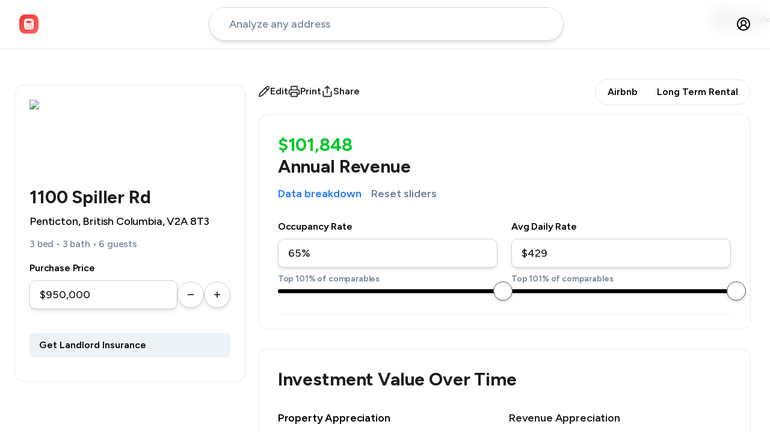

--- FILE ---
content_type: text/html; charset=utf-8
request_url: https://www.bnbcalc.com/analysis/1100-spiller-rd-penticton-bc-v2a-8t3-canada/632d256d461dadffc6615fe2
body_size: 72976
content:
<!DOCTYPE html><html lang="en"><head><meta charSet="utf-8"/><meta name="viewport" content="width=device-width, initial-scale=1.0, minimum-scale=1.0, maximum-scale=1.0, user-scalable=no, shrink-to-fit=no, viewport-fit=cover"/><script src="https://cdn.firstpromoter.com/fpr.js" defer=""></script><script defer="">(function(w){ w.fpr=w.fpr||function(){w.fpr.q = w.fpr.q||[];w.fpr.q[arguments[0]=='set'?'unshift':'push'](arguments);};})(window);
            fpr("init", {cid:"i7li82lu"}); 
            fpr("click");</script><link rel="alternate" hrefLang="en" href="https://www.bnbcalc.com/analysis/1100-spiller-rd-penticton-bc-v2a-8t3-canada/632d256d461dadffc6615fe2"/><link rel="alternate" hrefLang="it" href="https://www.bnbcalc.com/it/analysis/1100-spiller-rd-penticton-bc-v2a-8t3-canada/632d256d461dadffc6615fe2"/><link rel="alternate" hrefLang="fr" href="https://www.bnbcalc.com/fr/analysis/1100-spiller-rd-penticton-bc-v2a-8t3-canada/632d256d461dadffc6615fe2"/><link rel="alternate" hrefLang="de" href="https://www.bnbcalc.com/de/analysis/1100-spiller-rd-penticton-bc-v2a-8t3-canada/632d256d461dadffc6615fe2"/><link rel="alternate" hrefLang="es" href="https://www.bnbcalc.com/es/analysis/1100-spiller-rd-penticton-bc-v2a-8t3-canada/632d256d461dadffc6615fe2"/><link rel="alternate" hrefLang="pt" href="https://www.bnbcalc.com/pt/analysis/1100-spiller-rd-penticton-bc-v2a-8t3-canada/632d256d461dadffc6615fe2"/><link rel="alternate" hrefLang="pl" href="https://www.bnbcalc.com/pl/analysis/1100-spiller-rd-penticton-bc-v2a-8t3-canada/632d256d461dadffc6615fe2"/><title>1100 Spiller Rd , Penticton, British Columbia, V2A 8T3 | Investment Analysis</title><meta name="robots" content="index,follow"/><meta name="description" content="Airbnb Revenue: $101,848 per year. Cash-on-Cash return: 11.1%/yr. 1100 Spiller Rd, Penticton, BC V2A 8T3, Canada is a 3-bed, 3-bath property listed at $950,000"/><meta name="twitter:card" content="summary_large_image"/><meta name="twitter:site" content="@bnbcalc"/><meta name="twitter:creator" content="@bnbcalc"/><meta property="og:title" content="1100 Spiller Rd , Penticton, British Columbia, V2A 8T3 | Investment Analysis"/><meta property="og:description" content="Airbnb Revenue: $101,848 per year. Cash-on-Cash return: 11.1%/yr. 1100 Spiller Rd, Penticton, BC V2A 8T3, Canada is a 3-bed, 3-bath property listed at $950,000"/><meta property="og:url" content="https://www.bnbcalc.com/analysis/1100-spiller-rd-penticton-bc-v2a-8t3-canada/632d256d461dadffc6615fe2"/><meta property="og:type" content="website"/><meta property="og:image" content="https://prod-east.onrender.com/history/share-image/632d256d461dadffc6615fe2"/><meta property="og:image:type" content="image/png"/><meta property="og:image:width" content="1200"/><meta property="og:image:height" content="630"/><meta property="og:site_name" content="BNB Calc"/><link rel="canonical" href="https://www.bnbcalc.com/analysis/1100-spiller-rd-penticton-bc-v2a-8t3-canada/632d256d461dadffc6615fe2"/><script type="application/ld+json">{"@context":"https://schema.org","@type":"BreadcrumbList","itemListElement":[{"@type":"ListItem","position":1,"item":{"@id":"https://www.bnbcalc.com/create-analysis","name":"Airbnb Property Analysis - For Buyers"}},{"@type":"ListItem","position":2,"item":{"@id":"https://www.bnbcalc.com/analysis/1100-spiller-rd-penticton-bc-v2a-8t3-canada/632d256d461dadffc6615fe2","name":"Property Report"}}]}</script><script type="application/ld+json">{"@type":"SingleFamilyResidence","@context":"http://schema.org","name":"1100 Spiller Rd, Penticton, BC V2A 8T3, Canada","address":{"@type":"PostalAddress","@context":"http://schema.org","streetAddress":"1100 Spiller Rd, Penticton, BC V2A 8T3, Canada","addressLocality":"Penticton","addressRegion":"British Columbia","postalCode":"V2A 8T3"},"geo":{"@type":"GeoCoordinates","@context":"http://schema.org","latitude":49.53215979999999,"longitude":-119.5430915},"url":"https://www.bnbcalc.com"}</script><meta name="next-head-count" content="29"/><script id="__NEXT_DATA__" type="application/json">{"props":{"pageProps":{"foundHistory":{"_id":"632d256d461dadffc6615fe2","purchasePriceUSD":950000,"ratePerNightUSD":429,"occupancyRatePercentage":65,"projRatePerNightUSD":429,"projOccupancyRatePercentage":65,"bedrooms":3,"bathrooms":3,"commonSpaces":1,"accomodates":6,"monthlyRevenueUSD":8487.357450000001,"monthlyExpensesUSD":1394.6207235,"monthlyLoanPaymentUSD":4126.418277843095,"monthlyTaxesUSD":870.8333333333335,"yearOneRevenueUSD":101848.28940000001,"yearOneOperatingIncomeUSD":85112.840718,"yearOneMorgageAndTaxesUSD":59964,"yearOneCashFlowUSD":25148.84071800002,"yearOneCashOnCashPercentage":11.066596575577567,"yearOneCapRatePercentage":8.959246391368422,"yearOneReturnOnInvestmentPercentage":28.45364216367386,"yearOnePrincipalPaydownUSD":201012.06109894882,"yearOneAppreciationUSD":28500,"totalCashInvestment":227250,"user":{"_id":"6327b1c446dc020b7af2e891","email":"brettbeauchamp.bb@gmail.com","firstName":"","lastName":"","avatar":"https://img.clerk.com/eyJ0eXBlIjoiZGVmYXVsdCIsImlpZCI6Imluc18yUlJRaTNRQWcwY2JETVRiZEN6V2Y3eFZZQXUiLCJyaWQiOiJ1c2VyXzJSVW1UOTBBNnV5ZVEwcmh6U1JQYUZBck81ZSJ9","isContactCardVisible":false},"property":"632d256d461dadffc6615fde","createdAt":"2022-09-23T03:18:05.701Z","URI":"/1100-spiller-rd-penticton-bc-v2a-8t3-canada/632d256d461dadffc6615fe2","analysisType":0,"__v":0,"analysisStatus":1,"airdnaProjOccupancyRatePercentage":65,"airdnaProjRatePerNightUSD":429,"sectionVisibilitySettings":{"isAnnualRevenueRangeStatsVisible":false,"isAnnualRevenueStatsVisible":true,"isCapRateStatsVisible":true,"isCashOnCashStatsVisible":false,"isProfitCashFlowStatsVisible":true,"isAnnualRevenueVisible":true,"isCashInvestmentVisible":true,"isFinancialSummaryVisible":true,"isLTRComparablesVisible":true,"isOperatingExpensesVisible":true,"isPropertyOverviewVisible":true,"isReturnMetricsVisible":true,"isTaxSectionVisible":true},"city":"Penticton","country":"Canada","county":"Okanagan-Similkameen","fullAddress":"1100 Spiller Rd, Penticton, BC V2A 8T3, Canada","location":{"type":"Point","coordinates":[-119.5430915,49.53215979999999]},"postalCode":"V2A 8T3","state":"British Columbia","street":"Spiller Rd","streetNumber":"1100","updatedAt":"2024-12-04T17:25:30.879Z","canonicalUrl":"/1100-spiller-rd-penticton-bc-v2a-8t3-canada/632d256d461dadffc6615fe2"},"id":"632d256d461dadffc6615fe2","_nextI18Next":{"initialI18nStore":{"en":{"common":{"coupon-csap-50":"Free","coupon-csap-off":"Report","coupon-csap-title":"CSAP.com","coupon-description-csap":"Get a free cost segregation estimation from CSA Partners, our preferred tax savings experts.","coupon-steadily-free":"Free","coupon-steadily-quote":"Quote","coupon-steadily-title":"Steadily Insurance","coupon-description-steadily":"Homeowner and landlord insurance for STRs. 4.7⭐ on Trustpilot, used by BNBCalc team.","coupon-alliant-low":"Low","coupon-alliant-rates":"Rates","coupon-alliant-title":"Alliant Credit Union","coupon-description-alliant":"Start with pre-qualification and discover your best loan options.","coupon-wheelhouse-free":"Free","coupon-wheelhouse-trial":"Trial","coupon-wheelhouse-title":"Wheelhouse","coupon-description-wheelhouse":"Dynamic pricing. Preview pricing free, pay only when you sync your calendar.","coupon-somerled-free":"Free","coupon-somerled-consult":"Consult","coupon-somerled-title":"Somerled Design","coupon-description-somerled":"Investment-led design for market-leading properties.","coupon-cpa-free":"Free","coupon-cpa-consult":"Consult","coupon-cpa-title":"Learn Like A CPA","coupon-description-cpa":"Real estate CPA and tax strategy.","coupon-turno-free":"Free","coupon-turno-trial":"Trial","coupon-turno-title":"Turno","coupon-description-turno":"Schedule, find, and pay STR cleaners near you.","coupon-hostgpo-30":"$30","coupon-hostgpo-off":"Off","coupon-hostgpo-title":"HostGPO","coupon-description-hostgpo":"Get up to 50% off leading furniture brands and wholesale suppliers.","coupon-minoan-50":"50%","coupon-minoan-off":"Off","coupon-minoan-title":"Minoan","coupon-description-minoan":"Get up to 50% off leading furniture brands and wholesale suppliers.","coupon-hostai-free":"Free","coupon-hostai-month":"Month","coupon-hostai-title":"Host AI","coupon-description-hostai":"Enter code BNBCALC for a free month of Host AI guest chat for hosts.","map-marker-yearly-revenue":"Yearly Revenue","map-marker-cash-on-cash":"Cash-on-Cash","map-marker-beds":"bed","map-marker-baths":"ba","map-marker-guests":"guests","map-marker-adr":"ADR","map-marker-occupancy":"occup.","END":"------------------------------","expert-walkthrough":"Expert Walkthrough","free-plan":"Free Plan","resource-card-free-call-jeremy":"Free Call with Jeremy","resource-card-investment-loan":"Investment Loan","resource-card-conventional-loan":"Conventional Loan","resource-card-str-search":"STR Search","resource-card-bnb-pro":"BNB Pro","resource-card-str-expert-realtors":"STR Expert","resource-card-get-steadily-insurance":"Get STR Insurance","resource-card-interior-designer":"Interior Designer","resource-card-hire-contractor":"Hire an STR General Contractor","resource-card-optimize-operations":"Automate Your Airbnb Operations","resource-card-find-cleaner":"Find a Cleaner","resource-card-optimize-with-dynamic-pricing":"Optimize with Dynamic Pricing","resource-card-wheelhouse-tips-and-guide":"Wheelhouse Tips and Guide","resource-card-get-cost-segregation-study":"Get a No-Cost Segregation Benefit Analysis","resource-card-learn-like-cpa":"Learn like a CPA","resource-card-free-call-jeremy-description":"Expert consultation for short-term rental strategy","resource-card-investment-loan-description":"Simple STR Financing with Zach Edelman","resource-card-conventional-loan-description":"Get preapproved for a loan with Brian Bockholdt","resource-card-str-search-description":"We'll find the most profitable property for you","resource-card-bnb-pro-description":"We'll find the most profitable property with you","resource-card-str-expert-realtors-description":"Get matched with an STR specialist realtor","resource-card-get-steadily-insurance-description":"Use our trusted insurance partner","resource-card-interior-designer-description":"Free consultation for investment-led design","resource-card-hire-contractor-description":"STR Cribs will connect you with builders in your area","resource-card-optimize-operations-description":"Cross-list \u0026 automate your host workflow","resource-card-find-cleaner-description":"Find a reliable cleaner for your property","resource-card-optimize-with-dynamic-pricing-description":"Optimize your pricing for maximum revenue","resource-card-wheelhouse-tips-and-guide-description":"Get started with Wheelhouse","resource-card-get-cost-segregation-study-description":"See how much you can save on taxes","resource-card-learn-like-cpa-description":"Save $10k-$50k on taxes with Ryan Bakke","delete":"Delete","share":"Share","IN PROGRESS":"------------------------------","pet-friendly":"🐶 Pet friendly","pets":"🐶 Pets","hot-tub":"🛁 Hot tub","pool":"🏊‍♂️ Pool","stars":"stars","any-type":"Any type","entire-home":"Entire home","exclude-monthly":"Exclude monthly","room":"Room","house":"House","apartment":"Apartment","avg-annual-revenue":"Avg annual revenue","avg-rev":"Avg rev","avg-occupancy-rate":"Avg occupancy rate","avg-occ-rate":"Avg occ","avg-nightly-rate":"Avg nightly rate","avg-night-rate":"Avg rate","abandoned-checkout-discount-variant-h1":"Too expensive? We get it. Here's a 30% off discount!","abandoned-checkout-discount-variant-offer-text":"Subscribe now — this one-time offer will expire in {{formattedTime}}","abandoned-checkout-discount-variant-benefit-heading":"Unlimited Property Analysis","abandoned-checkout-discount-variant-benefit-desc":"Analyze and share short term and long term rental analysis of any property","abandoned-checkout-discount-variant-skip-button-text":"I'll pass on this offer","abandoned-checkout-discount-variant-link-loading":"Loading...","abandoned-checkout-discount-variant-start-trial-button-text":"Get 30% Off","abandoned-checkout-et-variant-h1":"Exclusive Offer: Extended 14-Day Free Trial!","abandoned-checkout-et-variant-offer-text":"Claim your extended trial now — this offer expires in {{formattedTime}}","abandoned-checkout-et-variant-benefit-heading":"Unlimited Property Analysis","abandoned-checkout-et-variant-benefit-desc":"Analyze and share short term and long term rental analysis of any property","abandoned-checkout-et-variant-skip-button-text":"I'll pass on this offer","abandoned-checkout-et-variant-link-loading":"Loading...","abandoned-checkout-et-variant-start-trial-button-text":"Start My 14-Day Free Trial","something-went-wrong":"Something went wrong. Please try again later.","account-info":"Account Info","save":"Save","preview-contact-card":"Preview contact card","your-contact-card-visible-toast":"Your contact card is now visible to all viewers","your-contact-card-hidden-toast":"Your contact card is now hidden to all viewers","contact-card-visibility-switch":"Show your branding on all reports","name":"Name","displayed-on-realtor-contact-card":"Displayed on realtor contact card.","firstname-label":"First Name","lastname-label":"Last name","login-methods-heading":"Login Methods","login-methods-desc":"Methods you use to login.","login-methods-change-text":"Contact support to request a change.","email-label":"Email","phone-label":"Phone number (+1)","personal-info-heading":"Personal Info","personal-info-description":"Your headshot \u0026 title","your-title-label":"Your title","headshot-image-label":"Headshot image","business-info-heading":"Business Info","business-info-desc":"Name \u0026 logo","business-logo-label":"Business logo","business-name-label":"Business name","banner-image-label":"Banner image","business-contact-heading":"Business Contact","business-contact-desc":"Website \u0026 phone number","business-website-label":"Business website","business-phone-number-label":"Phone number","contact-email-label":"Contact email","about-you-heading":"About you","about-you-desc":"What can you offer your clients or partners? Displayed under your branding.","invalid-realtor-phone-number-err":"Please enter a valid phone number","invalid-url-err":"Please enter a valid URL","invalid-url-description":"Please enter a valid URL starting with http:// or https://","invalid-phonenumber-err":"Please enter a valid phone number starting with +1 or your country code","realtor-bio-max-length-err":"Bio has maximum of 100 characters length","contact-card-content-add-bio-text":"Add a bio to your contact card","contact-card-content-edit-card-text":"Edit my contact card","contact-card-content-contact-via-phone":"Contact via Phone Number","contact-card-content-cta-text":"Call","mobile-contact-card-contact-agent":"Contact agent","mobile-contact-card-new-analysis-text":"New analysis","billing-view-heading":"Billing","billing-view-current-plan":"Current plan","not-subscribed-plan":"Not subscribed to any plan","paused-subscribed-plan":"Paused {{plan}}","canceled-subscribed-plan":"Cancelled {{plan}}","support-view-heading":"Support","support-view-desc":"We're a small 4 person company based out of New York doing our best to help you with your property investments. Email us if you have any issues or suggestions.","support-view-contact-us-heading":"Contact us","support-view-contact-us-desc":"We'll reply as soon as we can","support-view-message-label":"Your message","support-view-cta-text":"Send","support-view-cta-loading":"Sending...","amortization-table-header-period":"Period","amortization-table-header-principal":"Principal +","amortization-table-header-interest":"Interest =","amortization-table-header-payment":"Payment","amortization-table-header-total-interest-paid":"Total Interest Paid","amortization-table-header-total-remaining-balance":"Total Remaining Balance","notes-modal-heading":"Notes","notes-modal-zillow-link-label":"Zillow link","notes-modal-other-listings-label":"Other listing link (e.g Redfin, Realtor.com)","notes-modal-notes-label":"Your analysis notes","notes-modal-cta-text":"Save","share-modal-heading":"Share","share-modal-analysis-link-label":"Property analysis link","analysis-status-option-under-analysis":"Under analysis","analysis-status-option-owned":"Owned","analysis-status-option-not-interested":"Not interested","analysis-status-option-no-longer-available":"No longer available","actions-section-customize-report-button-text":"Customize","actions-section-edit-button-text":"Edit","actions-section-print-button-text":"Print","actions-section-share-button-text":"Share","section-visibility-changed-message":"{{sectionName}} section is now {{visible}} for all viewers.","get-landlord-insurance-text":"Get Landlord Insurance","address-attributes-text-short":"{{bedrooms}} bed • {{bathrooms}} bath • {{accomodates}} guests","address-attributes-text":"{{bedrooms}} bed • {{bathrooms}} bath • {{accomodates}} guests • {{parentAmount}}","auth-form-login-with-email":"Login with email","auth-form-login-with-phone-number":"Login with phone number","auth-form-continue-with-method":"Continue with {{method}}","auth-form-recipient-error":"Please enter a valid {{method}}","auth-form-tos-warning":"By signing in, you agree to our \u003c0\u003eTerms of Service\u003c/0\u003e and \u003c1\u003ePrivacy Policy\u003c/1\u003e","checkout-legal-disclaimer":"By completing this purchase, you agree to our \u003c0\u003eTerms of Service\u003c/0\u003e, \u003c1\u003ePrivacy Policy\u003c/1\u003e, and \u003c2\u003eCookie Policy\u003c/2\u003e","continue-with-google-text":"Continue with Google","otp-step-heading":"Check your {{method}}","otp-step-desc":"We sent a code to {{recipient}}. Enter the code to continue to BNB Calc","otp-step-input-placeholder":"Enter the 6-digit code","otp-step-use-another-method":"Use another method","otp-step-request-code-text":"Request a new code","otp-step-request-code-timer":"Didn't receive a code? {{timer}}","clerk-error-verification-code":"Code expired, please request a new one","clerk-error-form-code-incorrect":"Incorrect code, please try again","clerk-error-verification-failed":"Too many failed attempts. Please request another code.","clerk-error-verification-expired":"Code expired, please request a new one","carousel-item-miles-away":"{{miles}} MILES AWAY","carousel-item-revenue-label":"Revenue","carousel-item-adr-label":"ADR","carousel-item-occ-label":"Occup.","comparables-table-header-name":"Name","comparables-table-header-listing-id":"Listing ID","comparables-table-header-bedrooms":"Bedrooms","comparables-table-header-bathrooms":"Bathrooms","comparables-table-header-accommodates":"Accommodates","airbnb-comparables-heading":"{{length}} similar Airbnbs in the area.","airbnb-comparables-unlock-text":"See similar Airbnbs nearby to compare your investment analysis to real world investments.","airbnb-comparables-coupon-text":"\u003c0\u003e The best interior designs rank highest in Airbnb search results. Get discounts on interior design with \u003c/0\u003e\u003c1\u003eBNBCalc coupons.\u003c/1\u003e","data-breakdown-modal-heading":"Data Breakdown","data-breakdown-modal-desc":"Where does this data come from?","data-breakdown-benefit-1":"10M listings scraped daily from VRBO and Airbnb","data-breakdown-benefit-2":"Calendar data from vacation rental management software","data-breakdown-benefit-3":"Estimates are based on last 36 months of booking data","data-breakdown-modal-airdna-available":"AirDNA provides the average daily rate and occupancy rate if this property were to be in the 75th percentile.","data-breakdown-modal-airdna-unavailable":"AirDNA data is not available for this address","data-breakdown-modal-learn-more":"Learn more","data-breakdown-modal-projected-revenue":"Projected nightly rate is {{adr}}/night at {{ocr}}% occupancy.","data-breakdown-modal-percentile-desc":"Airbtics provides the estimated percentile this property would fall into this range based on similar properties in the area.","data-breakdown-modal-provider-data-unavailable":"{{providerName}} data is not available for this address","data-breakdown-modal-percentile-label":"Percentile","ann-revenue-heading":"Annual Revenue","ann-revenue-unavailable":"Revenue data could not be found for this address","ann-revenue-percentile-info":"This property is estimated to earn more than {{projectedPercentile}}% of similar homes nearby. Compare with other nearby properties to refine your estimate.","ann-revenue-provider-data-summary":"\u003c0\u003e{{providerName}}\u003c/0\u003e projects {{adr}}/night at {{ocr}}% occupancy (${{annualRevenue}}).","ann-revenue-see-breakdown-text":"See full breakdown","ann-revenue-occ-label":"Occupancy Rate","ann-revenue-adr-label":"Avg Daily Rate","ann-revenue-similar-airbnbs-label":"Similar Airbnbs nearby","ann-revenue-comp-map-label":"Map","ann-revenue-comp-cards-label":"Cards","ann-revenue-airbnb-label":"Airbnb Comparables","occupancy":"Occupancy","revenue":"Revenue","percentiles":"Percentiles","revenue-percentile":"Revenue Percentile (property's earnings compare to others in the market}","ann-revenue-percentile-summary":"\u003c0\u003eAirbtics\u003c/0\u003e predicts this property will perform in the {{projectedPercentile}}% revenue percentile","cashflow-seasonality-section-heading":"Seasonality {{text}}","cash-investment-heading":"Cash Investment","cash-investment-desc":"Total Cash needed to {{setupText}} setup the property.","down-payment-label":"Down Payment","renos-and-furnishing-label":"Renos \u0026 Furnishing","closing-costs-label":"Closing Costs","setup-costs-label":"Setup Costs","setup-costs-ad":"Get a pre-qualification letter","total-label":"Total","cash-investment-unlock-text":"View and edit revenue, operating expenses, taxes, and more.","setup-text-buy":"purchase and","setup-text-arb":"rent and","comparables-table-header-rent":"Listed Rent","comparables-table-header-type":"Type","comparables-table-header-beds":"Beds","comparables-table-header-baths":"Baths","comparables-table-header-listed-date":"Listed On","comparables-table-header-similarity":"Similarity","comparables-table-header-distance":"Distance","comparables-table-header-airbnb-name":"Airbnb name","comparables-table-header-revenue":"Revenue","comparables-table-header-adr-desktop":"Rate Per Night","comparables-table-header-adr-print":"Rate/night","comparables-table-header-occupancy":"Occupancy","comparables-table-header-accomodates":"Accomodates","comparables-table-header-min-nights":"Min nights","comparables-table-header-min-nights-print":"Night","comparables-table-header-cleaning-fee":"Cleaning","comparables-table-header-amenities":"Amenities","comparables-table-header-hot-tub":"Hot tub","comparables-table-header-hot-tub-print":"Tub","comparables-table-header-pets":"Pets","comparables-table-header-washer":"Washer/Dryer","comparables-table-header-washer-print":"W/D","comparables-table-header-reviews":"Reviews","comparables-table-header-host":"Host","comparables-table-header-sqft":"Sqft","comparables-table-header-pool":"Pool","comparables-table-header-airdna-revenue":"Revenue","comparables-table-header-airdna-adr":"ADR","comparables-table-header-airdna-occupancy":"Occupancy","comparables-table-header-airdna-bedrooms":"Bedrooms","comparables-table-header-airdna-bathrooms":"Bathrooms","comparables-table-header-airdna-guests":"Guests","comparables-table-header-airdna-min-nights":"Min Nights","comparables-table-header-airdna-cleaning-fee":"Cleaning Fee","comparables-table-show-all":"Show all {{count}}","comparables-table-show-less":"Show less","yes":"Yes","no":"No","longterm-carousel-item-rent-mo":"Rent/mo","longterm-carousel-item-rent-yr":"Rent/yr","longterm-carousel-item-sqft":"Sqft","longterm-carousel-item-list-date":"List Date","number-of-comparables-header":"Number of Comparables","comparables-section-heading":"Airbnb Comparables","comparables-section-desc-available":"Adjust the filters to identify similar listings to yours. Then adjust your annual revenue estimate accordingly.","comparables-section-desc-unavailable":"Comparable data could not be found for this address","comparables-section-revenue-heading":"Revenue/yr","edit-property-modal-v2-heading":"Edit property","edit-property-modal-v2-purchase-price":"Purchase Price","edit-property-modal-v2-monthly-rent":"Monthly Rent","edit-property-modal-v2-update-warning":"Revenue data will only be updated when \u003c0\u003ebedroom count\u003c/0\u003e is changed. Updating max guests or bathroom count will not trigger a revenue update.","edit-property-modal-v2-accomodates-label":"Max Guests","edit-property-modal-v2-bathrooms-label":"Bathrooms","edit-property-modal-v2-bedrooms-label":"Bedrooms","edit-property-modal-v2-change-to-run":"\u003c0\u003eTo change the address,\u003c/0\u003e \u003c1\u003erun new analysis\u003c/1\u003e","edit-property-modal-v2-parent-amount-error":"{{label}} is required","edit-property-modal-v2-bedrooms-error":"Bedrooms is required","edit-property-modal-v2-bathrooms-error":"Bathrooms is required","edit-property-modal-v2-accomodates-error":"Max guests are required","financial-summary-heading":"Financial Summary","financial-summary-heading-print":"Financial Summary (Annual)","financial-summary-unlock-text":"View and edit revenue, operating expenses, taxes, and more.","financial-summary-cleaning-label":"Cleaning","financial-summary-expenses-label":"Operating Expenses","financial-summary-cohost-commission-label":"Cohost commission","financial-summary-operating-income-label":"Operating Income","financial-summary-mortgage-label":"Mortgage","financial-summary-mortgage-and-taxes-label":"Mortgage \u0026 Taxes","financial-summary-net-effective-rent-label":"Net Effective Rent","financial-summary-owner-payout-label":"Owner payout","financial-summary-cashflow-label":"Profit (Cash Flow)","financial-summary-text":"This looks like a \u003c0\u003e{{text}}\u003c/0\u003e investment over the next \u003c1\u003e{{period}}\u003c/1\u003e","longterm-section-heading":"Long Term Rental","longterm-section-unavailable":"Long Term Rental comparables are currently unavailable for this property. This can occur for more rural areas. Please try again with another address.","longterm-section-summary":"This property's projected long-term rent from Rentrange™ is \u003c0\u003e{{rent}}\u003c/0\u003e/mo (\u003c1\u003e{{annualRent}}\u003c/1\u003e/yr) and \u003c2\u003e{{rentZestimate}}\u003c/2\u003e/mo from Zillow. Projected vacancy is \u003c3\u003e{{estVacancy}}\u003c/3\u003e and rent growth is \u003c4\u003e{{estRentGrowth}}\u003c/4\u003e. View comparable long-term rentals below ranging from \u003c5\u003e{{lowRent}}\u003c/5\u003e to \u003c6\u003e{{highRent}}\u003c/6\u003e.","longterm-section-section-8-summary":"For Section 8, avg rent is \u003c0\u003e{{avgRentByBedroomCount}}\u003c/0\u003e/mo for \u003c1\u003e{{postalCode}}\u003c/1\u003e.","longterm-section-print-summary":"Nearby comparables rent for \u003c0\u003e{{rentRangeLow}}\u003c/0\u003e to \u003c1\u003e{{rentRangeHigh}}\u003c/1\u003e per month","mortgage-taxes-monthly-label":"Monthly Mortgage \u0026 Tax","mortgage-taxes-heading":"Mortgage \u0026 Taxes","mortgage-taxes-annual-label":"Annual Mortgage \u0026 Tax","mortgage-taxes-down-payment-label":"Downpayment","mortgage-taxes-purchase-price-label":"Purchase Price","mortgage-taxes-percent-down-label":"Percent Down","mortgage-taxes-total-down-label":"Total Downpayment","mortgage-taxes-total-loan-label":"Total Loan Amount","mortgage-taxes-mortgage-length-label":"Mortgage Length","mortgage-taxes-interest-rate-label":"Interest Rate","mortgage-taxes-monthly-loan-label":"Monthly Loan Payment","mortgage-taxes-property-tax-annual-label":"Property Tax Yearly","mortgage-taxes-property-tax-monthly-label":"Property Tax Monthly","mortgage-taxes-pmi-label":"Mortgage Insurance (PMI)","mortgage-taxes-length":"{{mortgageLength}} years","operating-expenses-heading":"Operating Expenses","operating-expenses-monthly-expenses-label":"Monthly Expenses","operating-expenses-annual-expenses-label":"Annual Expenses","operating-expenses-utilities-label":"Utilities","operating-expenses-internet-tv-label":"Internet + TV","operating-expenses-water-sewer-label":"Water/Sewer","operating-expenses-garbage-label":"Garbage","operating-expenses-electric-label":"Electric","operating-expenses-gas-label":"Gas","operating-expenses-other-utilities-label":"Other","operating-expenses-maintenance-label":"Maintenance","operating-expenses-rental-insurance-label":"Rental Insurance","operating-expenses-property-insurance-label":"Property Insurance","operating-expenses-hoa-label":"HOA","operating-expenses-landscaping-label":"Landscaping","operating-expenses-ongoing-repairs-label":"Ongoing Repairs","operating-expenses-supplies-label":"Supplies","operating-expenses-software-label":"Software","operating-expenses-pest-control-label":"Pest Control","operating-expenses-permits-label":"Permits","operating-expenses-other-label":"Other","operating-expenses-cleaning-cost-label":"Cleaning Cost","operating-expenses-management-platform-fees-label":"Management \u0026 Platform Fees","operating-expenses-platform-fee-label":"Platform Fee (i.e. Airbnb)","operating-expenses-property-manager-fee-label":"Property Manager Fee","arb-content-ann-revenue-label":"Annual Revenue","arb-content-ann-revenue-range-label":"Annual Revenue range","arb-content-profit-label":"Profit (Cash Flow)","arb-content-coc-label":"Cash on Cash Return","arb-content-payback-available":"Payback in {{days}} days","arb-content-payback-unavailable":"No payback period","buy-content-caprate-label":"Cap Rate","cohost-content-owner-income-label":"Owner income","cohost-content-airbnb-vs-ltr-label":"This Airbnb could earn an additional","cohost-content-airbnb-vs-ltr-desc":"Per month vs a Long-Term Rental","cohost-content-commission-label":"Cohost commission","referral-agent-section-tylers-job":"Realtor, STR Specialist","first-name":"First Name","enter-first-name":"Enter first name","last-name":"Last Name","enter-last-name":"Enter last name","enter-your-email-address":"Enter your email address","close-email-input":"Close email input","enter-a-valid-email":"Please enter a valid email address","enter-your-phone":"Enter your phone number","close-phone-input":"Close phone input","enter-valid-us-phone":"Please enter a valid US phone number.","request-sent":"Request sent","contact-tyler":"Contact Tyler","tyler-response-time":"Tyler will respond within 1 business day.","back":"Back","blog-new-posts-coming-soon":"New posts coming soon. Stay tuned!","share-earn-page-heading":"Share \u0026 Earn","share-earn-page-share-dont-earn-heading":"Share this analysis","share-earn-page-commission-info":"Get {{commissionPercentage}}% lifetime commission on each new BNB Calc subscriber.","share-earn-page-membership-covered":"Membership covered","share-earn-page-refer-people":"Refer {{memberCount}} more to cover membership","share-earn-page-your-stats-label":"Your stats","share-earn-page-clicks-label":"Clicks","share-earn-page-referrals-label":"Referrals","share-earn-page-signups-label":"Signups","share-earn-page-revenue-label":"Revenue","share-earn-page-subscribers-label":"Active Subscribers","share-earn-page-cancelled-label":"Cancelled","share-earn-page-dashboard-cta":"Visit your affiliate dashboard","share-earn-page-extra-info":"When someone subscribes to BNB Calc with your link, you will get {{commissionPercentage}}% of their recurring payments for the entire length of their membership.","learn-more":"Learn more","share-code-ref-active-text":"Contains referral code - 10% off for your friend","post-on-fb":"Post on Facebook","share-code-heading":"Analysis share link","share-code-send-email-cta":"Send email","email-form-page-heading":"Share link via email","email-form-page-sign-in-warning":"You must be logged-in to share via email","email-form-page-email-input-placeholder":"Use commas (,) to separate multiple emails","email-form-page-message-input-placeholder":"Write a message to the recipient (Optional)","cancel":"Cancel","email-form-page-send-button-text":"Send Email","email-form-page-send-button-text-sent":"Email Sent","referral-section-one-analysis-left":"You have 1 free analysis remaining","referral-section-out-of-credits":"You/ve used your free analysis","referral-section-earn-text":"Earn passive income","referral-section-free-benefit":"Get unlimited analyses with BNB Calc pro.","referral-section-pro-benefit":"Share this analysis and get {{commissionPercentage}}% lifetime commission on each new BNB Calc subscriber.","referral-section-coupon-applied-text":"Referral coupon applied - 10% off","referral-section-membership-will-be-covered-text":"{{memberCount}} more to cover your subscription cost","referral-section-try-text":"Try free for 7 days","referral-section-share-this-text":"Share this analysis","profit":"Profit","return-metrics-buy-title":"Investment Value Over Time","return-metrics-arb-title":"Cashflow Over Time","return-metrics-heading":"Return Metrics","return-metrics-chart-option":"Chart","return-metrics-table-option":"Table","return-metrics-property-appreciation":"Property Appreciation","return-metrics-revenue-appreciation":"Revenue Appreciation","return-metrics-cap-rate":"Cap Rate","return-metrics-roi":"Return on Investment","return-metrics-profit-cash-flow":"Profit (Cummulative)","return-metrics-principal-pay-down":"Equity","return-metrics-renovations-furniture":"Renovations and furniture","return-metrics-appreciation":"Appreciation","return-metrics-total-gain":"Total Gain","return-metrics-unlock-text":"View and edit property appreciation, revenue appreciation, cap rate, and return on investment.","return-metrics-payback-period":"Payback Period Days","return-metrics-coc":"Cash on Cash Return","seasonality":"Seasonality","monthly-revenues-label":"Monthly Revenues","estimated-tax-savings":"Estimated tax savings","your-new-tax-bill":"Your new tax bill","your-old-tax-bill":"Your old tax bill","your-total-deduction":"Your total deduction","new-taxable-income-explanation":"So, your new taxable income is your previous income minus your total deduction","profit-on-this-property":"Profit on this property","loss-on-this-property":"Loss on this property","est-dep-value":"Est. Depreciation Value","deductible-tax-label":"Deductible property tax","deductible-mortgage-interest-label":"Deductible mortgage interest","est-deduction-if-you-buy-text":"If you buy this investment property, your est deduction will be...","taxes-paid-on-amount":"Taxes paid on {{income}}","example-income-tax-rate-label":"Example Income Tax Rate","example-income-label":"Example Income","your-current-annual-income":"Your current annual income","your-income-tax-rate":"Your income tax rate","your-adjusted-annual-income":"Your adjusted annual income","taxes-on-income-at-a-rate-text":"Taxes on {{income}} ({{taxRate}}%)","tax-section-coupon-ad":"Maximize the depreciation value on your tax returns. Click here to get a no-cost benefit analysis report of your property.","tax-section-diycostseg-ad":"Get tax strategy advice from an experienced real estate CPA and save thousands. We recomend \u003c0\u003eLearnLikeACPA.com\u003c/0\u003e","taxdatatable-cashflow-header":"Cashflow","taxdatatable-property-tax-header":"Property Tax","taxdatatable-mortgage-interest-header":"Mortgage Interest","taxdatatable-standard-depreciation-header":"Standard Depreciation","taxdatatable-total-tax-deduction-header":"Total Tax Deduction","taxdatatable-bonus-depreciation-header":"Bonus Depreciation","taxdatatable-accelerated-depreciation-header":"Accel. Depreciation","tax-summary-text":"On purchasing an Airbnb property, you can subtract the bonus depreciation value and interest payments from your taxable income in order to pay less income tax. Use this calculator to find out how much you can save. \u003c0\u003eRead tax guide.\u003c/0\u003e","home-pp-label":"Home purchase price","total-depreciation-tax-dropdown-content":"Long term depreciation deduction","structure-value-estimate":"Structure value estimate","structure-value-estimate-desc":"The portion of the home's total value that comes from the physical structure (building), not including the land value.","structure-value-total-label":"Structure Value Total","structure-value-data-proof":" For a long-term residential rental property with a  structure value of $400,000, you can apply an average rate of depreciation of 3.636% annually. This rate is based on the property's 'useful life' of 27.5 years as specified by the IRS under the Modified Accelerated Cost Recovery System (MACRS) (Sources ","depreciation-sub-total-label":"Subtotal: Yearly Standard Depreciation","furniture-renovations-label-dep":"Furniture \u0026 renovations","furniture-renovations-label-dep-desc":"Cost of furniture \u0026 repairs","accelerated-depreciation-estimate-label":"Accelerated depreciation estimate","accelerated-depreciation-estimate-desc":"Value of appliances, roof, carpet, etc. that depreciate to $0 within 15 yrs","bonus-dep-rate-label":"Bonus depreciation rate","bonus-dep-rate-extra-info":"100% bonus depreciation in 2025 allows immediate deduction of qualifying assets.","bonus-dep-year-one":"in year 1","bonus-dep-subtotal-label":"Subtotal: Year One Bonus Depreciation","non-bonus-acc-dep-label":"Non-bonus accelerated depreciation","non-bonus-acc-dep-desc":"Accelerated depreciation value minus bonus depreciation","payout-schedule":"Payout schedule","subtotal-yearly-acc-dep":"Subtotal: Yearly Accelerated Depreciation","over-years":"{{cost}} over {{years}} years","assets-state-label":"Assets qualified for standard depreciation","assets-state-desc":"Value of framing, flooring, foundation, etc, that deprecate to $0 within 39 years","subtotal-yearly-std-dep":"Subtotal: Yearly Standard Depreciation","guide-label":"Guide","zoning-label":"Zoning","market-label":"Market","laws-label":"Laws","market-data-label":"Market Data","cohost-operating-expenses-modal-heading":"Co-Host operating expenses: ","cohost-operating-expenses-modal-cta":"Apply","customize-report-modal-heading":"Customize Report","customize-report-modal-desc":"Show or hide sections of the analysis in the link that gets shared to others.","section-title-branding":"Show Personal Branding","customize":"Customize","section-title-zestimate":"Show Zestimate","section-title-bnb-calc-branding":"Show BNB Calc Branding (Print only)","section-title-ann-revenue-range":"Ann. Revenue Range","section-title-profit-stat":"Profit/Loss","section-title-coc-stat":"Cash on Cash","section-title-cap-rate-stat":"Cap Rate","section-title-owner-income":"Owner Income","section-title-airbnb-vs-ltr":"Airbnb vs LTR","section-title-cohost-commission":"Cohost Commission","section-title-mortgage-taxes":"Mortgage \u0026 Taxes (Print only)","section-title-operating-expenses":"Operating Expenses (Print only)","section-title-return-metrics":"Return Metrics","section-title-ltr-comparables":"Long Term Comparables","section-title-property-overview":"Property Overview","section-title-tax-calculator":"Tax Calculator","coc-summary-text":"\u003c0\u003e{{cashOnCashReturn}}\u003c/0\u003e cash on cash return is a \u003c1\u003e{{status}}\u003c/1\u003e return over the next {{period}}","premium-feature-heading":"Premium feature","premium-feature-cta":"Unlock","month-short-january":"J","month-short-february":"F","month-short-march":"M","month-short-april":"A","month-short-may":"M","month-short-june":"J","month-short-july":"J","month-short-august":"A","month-short-september":"S","month-short-october":"O","month-short-november":"N","month-short-december":"D","upgrade-section-heading":"Unlock this full report","upgrade-section-desc":"Gain access to financial summary, cash investment, Airbnb comparables, and return metrics.","carousel-airbnb-heading":"Get $48 free","carousel-airbnb-text":"By signing up as an Airbnb host and completing your first stay","carousel-airbnb-button":"Signup","carousel-license-heading":"Get Compliant","carousel-license-text":"Streamline your rental: We handle vacation rental licenses and taxes for you.","carousel-license-button":"Learn more","carousel-loan-heading":"Get pre-qualified","carousel-loan-text":"Get loan rates and prequalification to make an offer.","carousel-loan-button":"Get pre-qualified","carousel-insurance-heading":"Get an instant STR Insurance quote","carousel-insurance-text":"With Steadily, a BNBCalc verified company.","carousel-insurance-button":"Get Quote","carousel-wheelhouse-heading":"Maximize your revenue using dynamic pricing","carousel-wheelhouse-text":"With Wheelhouse, the pricing software our team uses.","carousel-wheelhouse-button":"Try Wheelhouse","carousel-property-heading":"Get expert advice on your STR Business","carousel-property-text":"Speak with Jeremy Werden, Cofounder of BNB Calc and owner of $2m/yr STR portfolio.","carousel-property-button":"Schedule a call","carousel-trial-heading":"Free Trial","carousel-trial-heading-alt":"Upgrade now","carousel-trial-text":"Run unlimited property analyses. Cancel any time.","carousel-trial-button":"Start free trial","carousel-trial-button-alt":"Upgrade","carousel-facebook-heading":"Get help from expert hosts","carousel-facebook-text":"Join our Facebook group for host questions, technical support, and feature requests!","carousel-facebook-button":"Join our FB group!","dashboard-search-input-placeholder":"Search previous analyses by address, zip, city, or state","sort-label":"Sort","ascending":"Ascending","descending":"Descending","filter-with-results-label":"Filter ({{count}} results)","filter-save":"Save","filter-label":"Filter","analysis-deleted-success-toast":"Your analysis has been deleted","pill-arbitrage":"ARBITRAGE","pill-owned":"OWNED","pill-cohost":"COHOST","pill-buy":"BUY","property-card-cell-one-header-cohost":"Annual Revenue","property-card-cell-one-header-arbitrage":"Monthly Rent","property-card-cell-one-header-default":"Purchase Price","property-card-cell-two-header-cohost":"Owner Return","property-card-cell-two-header-default":"Cash Needed","property-card-cell-three-header-cohost":"Cohost Commission (%)","property-card-cell-three-header-default":"Cash-On-Cash","property-card-cell-four-header-cohost":"Cohost Commission ($)","property-card-cell-four-header-default":"Yearly Profit","steadily-modal-heading":"Steadily Insurance","steadily-modal-desc":" A BNBCalc verified company. Get an instant quote. Steadily is the best-rated landlord insurance company in America.","steadily-modal-website-label":"Website","steadily-modal-discount-code-label":"Discount code (20% off)","pw-c-heading":"Start your 7-day free trial","pw-c-subheading":"Unlock unlimited use of BNB Calc reports","pw-c-referral-code-text":"Referral coupon applied 10% off","pw-c-timeline-today-heading":"Today: Instant Access","pw-c-timeline-today-body":"Try out BNB Calc for free","pw-c-timeline-trial-ending-body":"Reminder that your trial is ending","pw-c-timeline-day2-heading":"Day 2","pw-c-timeline-day3-heading":"Day 3","pw-c-timeline-day4-heading":"Day 4","pw-c-timeline-day5-heading":"Day 5","pw-c-timeline-day6-heading":"Day 6","pw-c-timeline-day7-heading":"Day 7","pw-c-timeline-day7-body":"Your subscription starts","pw-c-timeline-day9-heading":"Day 9","pw-c-timeline-day10-heading":"Day 10","pw-c-reviews-heading":"🤩 Join thousands of happy customers","pw-c-review-1-heading":"Love it","pw-c-review-1-body":"I actually love this platform it's very helpful and has helped me tremendously in my investing journey. I highly suggest this platform for great accuracy to your future investments!","pw-c-review-2-heading":"Fantastic","pw-c-review-2-body":"All my agents use BNBCalc and its crucial to our success as the #1 broker in NC. I send a report to every client and add their share link to my Facebook posts","pw-c-review-3-heading":"Phenomenal","pw-c-review-3-body":"The first property I ever sold was a short-term rental and BNBCalc was instrumental in that sale. Being able to predict revenue is a game-changer and mitigates risk for any potential buyer.","pw-c-review-4-heading":"Wonderful","pw-c-review-4-body":"It's a fantastic tool and it allowed me to not only learn how to do quick estimates, but to learn markets. Well done!","pw-c-review-5-heading":"Highly recommend","pw-c-review-5-body":"BNB Calc is an amazing tool. It helps me analyze tons of properties and then make the best educated decision for next steps. I have found their projections to be really accurate.","pw-c-review-6-heading":"10 out of 10","pw-c-review-6-body":"I love the latest improvements and the fact that you listen to your audience on what they need. Airbitics as a data source is really great. Highly trusted investment predictions.","plans-list-continue-button":"Continue","trial-option-save-text":"Save ${{savePrice}}","trial-option-popular-text":"Popular","trial-option-was-price":"was ${{unitPrice}}","trial-option-price-monthly":"${{discountedPrice}}/mo","trial-option-price-yearly":"${{discountedPrice}}/yr","trial-option-billed-monthly":"Billed Monthly","trial-option-equal-to-monthly":"Equal to ${{monthlyEquivalent}}/mo","modal-address-input-no-results":"No results found.","modal-address-input-zillow-error":"Zillow import failed. Please enter the address manually.","modal-address-input-dropdown-error":"Please select a valid address from the dropdown","analysis-form-modal-title":"Reveal any property's Airbnb profitability","analysis-form-modal-calculate-button-loading":"Importing...","analysis-form-modal-calculate-button-default":"Calculate","modal-address-input-placeholder":"Type address or paste a Zillow link","analysis-type-buy-label":"Buy","analysis-type-buy-description":"Buy this property and list it on Airbnb.","analysis-type-rent-label":"Rent","analysis-type-rent-description":"Lease this property and list it on Airbnb.","analysis-type-cohost-label":"Co-Host","analysis-type-cohost-description":"Manage this listing for the property owner.","analysis-type-list-label":"Owned","analysis-type-list-description":"List my own property on Airbnb.","analysis-form-modal-calculating-button":"Calculating...","analysis-form-modal-calculate-button":"Calculate","analysis-form-modal-mortgage-years-remaining-label":"Years remaining","analysis-form-modal-mortgage-years-remaining-error":"Years remaining must be at least 0","analysis-form-modal-interest-rate-label":"Interest rate %","analysis-form-modal-interest-rate-error":"Value needs to be between 0 and 100","analysis-form-modal-down-payment-label":"Down payment %","analysis-form-modal-down-payment-error":"Value needs to be between 0 and 100","analysis-form-modal-mortgage-paid-label":"Mortgage is fully paid off","analysis-form-modal-bathrooms-label":"Bathrooms","analysis-form-modal-max-guests-label":"Max Guests","analysis-form-modal-purchase-price-label":"Purchase Price","analysis-form-modal-monthly-rent-label":"Monthly Rent","analysis-form-modal-invalid-amount-error":"Invalid amount","analysis-form-modal-bedrooms-label":"Bedrooms","app-revenue-modal-v2-title":"Revenue","app-revenue-modal-v2-monthly-revenue":"Monthly Revenue","app-revenue-modal-v2-annual-revenue":"Annual Revenue","app-revenue-modal-v2-occupancy-rate":"Occupancy Rate %","app-revenue-modal-v2-average-daily-rate":"Average Daily Rate","app-revenue-modal-v2-error-message":"Please fix errors to be able to close it.","app-revenue-modal-v2-close-button":"Close","onboarding-modal-skip-button":"Skip","onboarding-modal-welcome-heading":"Welcome to BNB Calc!","onboarding-modal-jeremy-intro":"Hi, I'm Jeremy Werden, co-founder of BNB Calc. With over 25 Airbnb listings generating $1M+ in revenue, I'm here to help you succeed.","onboarding-modal-schedule-call-button":"Schedule a call","onboarding-modal-topic-finding-property":"Finding a cash-flowing property: Analyze Airbnb markets to find the best opportunities.","onboarding-modal-topic-optimizing-revenue":"Optimizing revenue: Maximize your listing with high-ROI amenities and pricing strategies.","onboarding-modal-topic-furnishing-setup":"Furnishing and setup: Accelerate setup with expert design to rank in the top 10%.","onboarding-modal-topic-financing-tax":"Financing and tax deductions: Optimize financing and maximize tax benefits.","onboarding-modal-topic-scaling-business":"Building and scaling a vacation rental management business.","arb-rent-form-v2-heading":"Presets for rent concessions do not include currency amounts. However, you may save \"months\" as a preset.","arb-rent-form-v2-monthly-rent-label":"Monthly Rent","arb-rent-form-v2-monthly-rent-tooltip":"What is the expected monthly rent before concessions?","arb-rent-form-v2-rent-concessions-label":"Rent Concessions","arb-rent-form-v2-rent-concessions-tooltip":"Free months of rent, rebates, etc. Lowers net effective rent.","arb-rent-form-v2-rent-concession-months-label":"Rent Concession (m) *","arb-rent-form-v2-lease-duration-label":"Lease Duration (m)","arb-rent-form-v2-lease-duration-tooltip":"What is the expected monthly rent?","arb-rent-form-v2-lease-duration-placeholder":"24 months","arb-setup-costs-form-v2-heading":"Setup Costs (One-Time)","arb-setup-costs-form-v2-description":"Presets for security deposits do not include currency amounts. However, you may save \"months\" as a preset.","arb-setup-costs-form-v2-application-fee-label":"Application Fee","arb-setup-costs-form-v2-application-fee-tooltip":"Total Cost of applying for the lease.","arb-setup-costs-form-v2-security-deposit-label":"Security Deposit","arb-setup-costs-form-v2-security-deposit-tooltip":"Free months, rebates, etc.","arb-setup-costs-form-v2-security-deposit-months-label":"Security Deposit (m) *","cleaning-form-cleaning-cost-percentage-label":"Cleaning Cost %","cleaning-form-cleaning-cost-percentage-tooltip":"Cleaning cost as a percentage of revenue","cleaning-form-cleaning-cost-amount-label":"Cleaning Cost Amount","cleaning-form-cleaning-cost-amount-tooltip":"Cost of cleaning per month","closing-cost-form-v2-purchase-price-label":"Purchase Price","closing-cost-form-v2-purchase-price-tooltip":"What you expect to pay or have already paid for a property","closing-cost-form-v2-seller-credit-label":"Seller Credit","closing-cost-form-v2-seller-credit-tooltip":"A seller credit is money that the seller gives the buyer at closing as a purchase incentive or for repairs","closing-cost-form-v2-closing-costs-percentage-label":"Closing Costs %","closing-cost-form-v2-closing-costs-percentage-tooltip":"Fees related to the closing costs","closing-cost-form-v2-closing-costs-amount-label":"Closing Costs Amount","closing-cost-form-v2-closing-costs-amount-tooltip":"Fees related to the origination and underwriting of a mortgage, real estate commissions, taxes, insurance, and record filing","cohost-commission-form-label":"Cohost Commission percentage","mortgage-and-taxes-form-purchase-price-label":"Purchase Price","mortgage-and-taxes-form-purchase-price-tooltip":"What you expect to pay or have already paid for a property","mortgage-and-taxes-form-percent-down-label":"Percent Down","mortgage-and-taxes-form-percent-down-tooltip":"How much percentage you expect to pay or have paid as an initial payment for your property. If doing all cash investment then set down payment at 100%","mortgage-and-taxes-form-total-down-payment-label":"Total Down Payment","mortgage-and-taxes-form-total-loan-amount-label":"Total Loan Amount","mortgage-and-taxes-form-mortgage-payment-heading":"Mortgage Payment","mortgage-and-taxes-form-mortgage-length-label":"Mortgage Length (Years)","mortgage-and-taxes-form-mortgage-length-tooltip":"Mortgage length in years","mortgage-and-taxes-form-interest-rate-label":"Interest Rate %","mortgage-and-taxes-form-interest-rate-tooltip":"The amount charged by a lender in return for borrowing money","mortgage-and-taxes-form-monthly-loan-payment-label":"Monthly Loan Payment","mortgage-and-taxes-form-property-tax-pmi-heading":"Property Tax and PMI","mortgage-and-taxes-form-property-tax-yearly-label":"Property Tax Yearly","mortgage-and-taxes-form-property-tax-yearly-tooltip":"Your yearly property tax percentage","mortgage-and-taxes-form-property-tax-monthly-label":"Property Tax Monthly","mortgage-and-taxes-form-property-tax-monthly-tooltip":"How much property tax you pay per month","mortgage-and-taxes-form-mortgage-insurance-label":"Mortgage Insurance (PMI)","mortgage-and-taxes-form-mortgage-insurance-tooltip":"The monthly fee you often need to pay if you haven't put at least 20% down on your loan","mortgage-and-taxes-form-avg-rate-county":"Avg rate for {{county}} County: {{rate}}%","mortgage-and-taxes-form-down-payment-heading":"Down Payment","operating-expenses-form-v2-utilities-title":"Utilities","operating-expenses-form-v2-internetandtvusd-label":"Internet + TV","operating-expenses-form-v2-internetandtvusd-tooltip":"How much you will pay monthly for internet and tv service (if applicable)","operating-expenses-form-v2-waterusd-label":"Water / Sewer","operating-expenses-form-v2-waterusd-tooltip":"How much you will pay monthly for water and sewer service (if applicable)","operating-expenses-form-v2-garbageusd-label":"Garbage","operating-expenses-form-v2-garbageusd-tooltip":"How much you will pay monthly for garbage pickup service (if applicable)","operating-expenses-form-v2-electricusd-label":"Electric","operating-expenses-form-v2-electricusd-tooltip":"How much you will pay monthly for electricity (if applicable)","operating-expenses-form-v2-gasusd-label":"Gas","operating-expenses-form-v2-gasusd-tooltip":"How much you will pay monthly for gas (if applicable)","operating-expenses-form-v2-otherutilitiesusd-label":"Other Utilities","operating-expenses-form-v2-otherutilitiesusd-tooltip":"How much you will pay monthly for any other utilities not listed above","operating-expenses-form-v2-maintenance-title":"Maintenance","operating-expenses-form-v2-propertyinsuranceusd-label":"Property Insurance","operating-expenses-form-v2-propertyinsuranceusd-tooltip":"How much you will pay monthly for property insurance","operating-expenses-form-v2-rentalinsuranceusd-label":"Rental Insurance","operating-expenses-form-v2-rentalinsuranceusd-tooltip":"How much you will pay monthly for rental insurance","operating-expenses-form-v2-hoausd-label":"HOA","operating-expenses-form-v2-hoausd-tooltip":"How much you will pay monthly for Homeowners Association fees (if applicable)","operating-expenses-form-v2-landscapingusd-label":"Landscaping","operating-expenses-form-v2-landscapingusd-tooltip":"How much you will pay monthly for landscaping services (if applicable)","operating-expenses-form-v2-pestcontrolusd-label":"Pest Control","operating-expenses-form-v2-pestcontrolusd-tooltip":"How much you will pay monthly for pest control services (if applicable)","operating-expenses-form-v2-permitsusd-label":"Permits","operating-expenses-form-v2-permitsusd-tooltip":"How much you will pay monthly for any required permits","operating-expenses-form-v2-repairsusd-label":"Repairs","operating-expenses-form-v2-repairsusd-tooltip":"How much you will set aside monthly for potential repairs","operating-expenses-form-v2-suppliesusd-label":"Supplies","operating-expenses-form-v2-suppliesusd-tooltip":"How much you will spend monthly on supplies for the property","operating-expenses-form-v2-otherusd-label":"Other","operating-expenses-form-v2-otherusd-tooltip":"Any other monthly maintenance expenses not listed above","operating-expenses-form-v2-propertysoftwareusd-label":"Property Software","operating-expenses-form-v2-propertysoftwareusd-tooltip":"How much you will pay monthly for property management software","operating-expenses-form-v2-cleaningusd-label":"Cleaning","operating-expenses-form-v2-cleaningusd-tooltip":"How much you will pay monthly for cleaning services","operating-expenses-form-v2-management-title":"Management","operating-expenses-form-v2-airbnbfeepercentage-label":"Airbnb Fee","operating-expenses-form-v2-airbnbfeepercentage-tooltip":"The percentage Airbnb charges as a fee for their platform","operating-expenses-form-v2-propertymanagementfeepercentage-label":"Property Management Fee","operating-expenses-form-v2-propertymanagementfeepercentage-tooltip":"The percentage charged by a property management company (if applicable)","operating-expenses-form-v2-lodgingtaxpercentage-label":"Lodging Tax","operating-expenses-form-v2-lodgingtaxpercentage-tooltip":"The percentage charged by a lodging tax (if applicable)","renovations-and-repairs-form-v2-one-time-costs-heading":"One-Time Costs","renovations-and-repairs-form-v2-additional-repairs-renovations-label":"Additional Repairs \u0026 Renovations","renovations-and-repairs-form-v2-additional-repairs-renovations-tooltip":"How much it costs to repair, renovate, and add desired amenities.","renovations-and-repairs-form-v2-furniture-costs-heading":"Furniture Costs","renovations-and-repairs-form-v2-use-square-footage-button":"Use Square Footage to Estimate Cost","renovations-and-repairs-form-v2-use-room-breakdown-button":"Use Room Breakdown to Estimate Cost","renovations-and-repairs-form-v2-bedrooms-label":"Bedrooms","renovations-and-repairs-form-v2-bedrooms-tooltip":"Number of Bedrooms","renovations-and-repairs-form-v2-cost-per-bedroom-label":"Cost per Bedroom","renovations-and-repairs-form-v2-cost-per-bedroom-tooltip":"Cost to furnish, decorate, and renovate each bedroom","renovations-and-repairs-form-v2-bathrooms-label":"Bathrooms","renovations-and-repairs-form-v2-bathrooms-tooltip":"Number of Bathrooms","renovations-and-repairs-form-v2-cost-per-bathroom-label":"Cost per Bathroom","renovations-and-repairs-form-v2-living-spaces-label":"Living Spaces","renovations-and-repairs-form-v2-living-spaces-tooltip":"Include living rooms, basements, outdoor spaces, etc.","renovations-and-repairs-form-v2-cost-per-space-label":"Cost per Space","renovations-and-repairs-form-v2-square-footage-unknown-info":"If square footage is unknown, then cost per room will be applied.","renovations-and-repairs-form-v2-square-feet-label":"Square Feet","renovations-and-repairs-form-v2-square-feet-tooltip":"How many Square Feet is the home?","renovations-and-repairs-form-v2-furniture-cost-per-sqft-label":"Furniture Cost /Sqft","renovations-and-repairs-form-v2-furniture-cost-per-sqft-tooltip":"How much it costs to furnish and equip this home","delete-view-confirmation":"Type \"delete\" to confirm","delete-view-input-placeholder":"delete","delete-view-cancel-button":"Cancel","delete-view-delete-button":"Delete preset","leave-view-title":"You have unsaved edits.\nWould you like to save?","leave-view-save-button":"Save \u0026 close","leave-view-discard-button":"Don't save \u0026 close","save-view-title":"Do you want to update your global preset with these changes?","save-view-preset-tag":"Preset","save-view-update-preset-button":"{{action}} preset","save-view-apply-changes-button":"Apply changes only","update-preset-error":"Something went wrong while updating the preset. Please contact support.","create-preset-error":"Something went wrong while creating the preset. Please contact support.","delete-preset-error":"Something went wrong while deleting the preset. Please contact support.","edit-preset-delete-preset-action":"Delete preset","edit-preset-switch-preset-button":"Switch Preset","edit-preset-presets-demo-text":"Presets demo","edit-preset-apply-button":"Apply","edit-preset-save-button":"Save","edit-preset-back-button":"Back","preset-list-default-button":"Default","preset-list-make-default-button":"Make Default","preset-list-applied-button":"Applied","preset-list-apply-preset-button":"Apply Preset","preset-list-apply-button":"Apply","preset-list-no-presets-message":"You haven't created this type of preset before.","preset-list-create-preset-button":"Create Preset","preset-list-create-preset-description":"Create a preset to customize and reuse settings on any property analysis.","preset-list-buy-owned-tab":"Buy/Owned","preset-list-rent-tab":"Rent","preset-list-cohost-tab":"Cohost","app-delete-modal-title":"Delete Analysis","app-delete-modal-confirmation-text":"Are you sure you want to delete this analysis? To continue, type the word - delete","app-delete-modal-input-placeholder":"delete","app-delete-modal-delete-button":"Delete","app-delete-modal-cancel-button":"Cancel","app-down-payment-modal-title":"Down Payment","app-down-payment-modal-purchase-price-label":"Purchase Price","app-down-payment-modal-purchase-price-tooltip":"What you expect to pay or have already paid for a property","app-down-payment-modal-down-payment-label":"Down Payment","app-down-payment-modal-down-payment-tooltip":"How much percentage you expect to pay or have paid as an initial payment for your property. If doing all cash investment then set down payment at 100%","payment-form-heading-free-trial":"Start {{trialPeriodDays}} day free trial","payment-form-heading-upgrade":"Upgrade to Pro","payment-form-total-due-today":"Total due today: {{currency}}{{amount}} · Cancel anytime","payment-form-submit-button":"Submit","payment-form-back-button":"Back","plans-list-yearly-title":"Yearly","plans-list-yearly-period":"/year","plans-list-monthly-title":"Monthly","plans-list-monthly-period":"/month","plans-list-price-prefix":"$","plans-list-heading":"Choose your plan","paywall-modal-footer-yearly-price":"Only {{currency}}{{monthlyPrice}}/month (billed yearly)","paywall-modal-footer-monthly-price":"Only {{currency}}{{price}}/mo","paywall-modal-footer-free-trial-button":"Try free for {{trialPeriodDays}} days","paywall-modal-footer-start-trial-button":"Start {{trialPeriodDays}} day free trial","paywall-modal-footer-see-all-plans":"See all plans","paywall-modal-footer-back":"Back","app-share-analysis-modal-title":"Share your analysis","app-share-analysis-link-heading":"Anyone with this link can view this analysis","app-share-analysis-copy-link-button":"Copy Link","app-share-analysis-copied-link-button":"Copied!","app-share-analysis-email-heading":"Share link via email","app-share-analysis-login-required":"You must be logged-in to share via email","app-share-analysis-email-input-placeholder":"Use commas (,) to separate multiple emails","app-share-analysis-message-placeholder":"Write a message...","app-share-analysis-cancel-button":"Cancel","app-share-analysis-send-email-button":"Send Email","app-share-analysis-email-sent-button":"Email Sent","complete-profile-modal-title":"Brand your reports","complete-profile-modal-description":"Add your info to create professional, branded reports that impress clients.","complete-profile-modal-first-name-placeholder":"First name","complete-profile-modal-last-name-placeholder":"Last name","complete-profile-modal-phone-number-placeholder":"Phone, including country code e.g. +1","complete-profile-modal-continue-button":"Continue","complete-profile-modal-skip-button":"Skip","complete-profile-modal-phone-invalid":"Please enter valid number with country code e.g. +1","new-features-modal-title":"✨ What's new in BNB Calc?","new-features-modal-back-button":"Back","new-features-modal-next-button":"Next","new-features-modal-finish-button":"Finish","new-features-modal-slide-title-embed":"Embed our calculator on your site","new-features-modal-slide-description-embed":"Get more leads and grow your business. Find the embed in your account page.","new-features-modal-slide-title-share":"Share your analysis, earn money","new-features-modal-slide-description-share":"Earn 25% of membership revenue just by sharing your analysis links. Copy your report share links or visit your affiliate settings for your referral link.","new-features-modal-slide-title-customize":"Easily Customize Reports","new-features-modal-slide-description-customize":"Hide sections of your report that clients or partners don't need to see. This feature was heavily requested by realtors and cohosts.","onboarding-form-zillow-link-title":"Paste Zillow Link","onboarding-form-zillow-input-placeholder":"Paste Zillow property link","onboarding-form-zillow-error-message":"{{message}}","onboarding-form-zillow-import-button":"Import","onboarding-form-zillow-loading":"Loading...","onboarding-form-manual-entry-button":"Enter address manually","onboarding-form-amount-error-message":"{{type}} amount is required","onboarding-form-address-title":"Address","onboarding-form-address-placeholder":"Enter address","onboarding-form-address-error":"Please select a valid address from the dropdown","onboarding-form-address-line2-title":"Address line 2 (optional)","onboarding-form-address-line2-placeholder":"Apt, unit, suite, etc.","onboarding-form-purchase-price-title":"Purchase Price","onboarding-form-monthly-rent-title":"Monthly Rent","onboarding-form-bedrooms-title":"Bedrooms","onboarding-form-bathrooms-title":"Bathrooms","onboarding-form-bathrooms-error":"Please select a valid number of bathrooms","onboarding-form-max-guests-title":"Max Guests","onboarding-form-max-guests-placeholder":"-","onboarding-form-max-guests-helper":"Avg 3 per bedroom","onboarding-form-max-guests-error":"Please select a valid number of guests","onboarding-form-paid-off-title":"Is it paid off?","onboarding-form-paid-off-yes":"Mortgage is fully paid off","onboarding-form-paid-off-no":"Mortgage is not paid off","onboarding-form-down-payment-title":"Down payment %","onboarding-form-down-payment-placeholder":"Enter down payment percentage","onboarding-form-interest-rate-title":"Interest rate %","onboarding-form-loan-years-remaining-title":"Loan years remaining","onboarding-form-calculate-button":"Calculate","onboarding-form-calculating-button":"Calculating...","onboarding-form-paste-zillow-link-button":"Paste Zillow link","onboarding-form-zillow-import-failed":"Zillow import failed. Please enter the address manually.","pricing-card-sale-percentage":"{{salePercentage}}% OFF","pricing-card-price-per-month":"{{cardPrice}}/mo","pricing-card-get-started":"Get Started","pricing-card-upgrade":"Upgrade","pricing-card-start-free-trial":"Start 7 Day Free Trial","pricing-card-subscribed":"Subscribed","pricing-card-signed-up":"Signed Up","pricing-card-contact-for-pricing":"Contact for pricing","pricing-card-error-message":"Something went wrong. Please try again later.","pricing-sale-ends-in":"SALE ENDS IN:","pricing-sale-days":"days","pricing-sale-hrs":"hrs","pricing-sale-min":"min","pricing-sale-sec":"sec","area-fair-market-rents-title":"Area Fair Market Rents","area-fair-market-rents-area":"Area","area-fair-market-rents-studio":"Studio","area-fair-market-rents-one-bedroom":"1 Bedroom Rent","area-fair-market-rents-two-bedroom":"2 Bedroom Rent","area-fair-market-rents-three-bedroom":"3 Bedroom Rent","area-fair-market-rents-four-bedroom":"4 Bedroom Rent","lot-info-title":"Lot Info","lot-info-zoning":"Zoning","lot-info-land-use":"Land Use","lot-info-parcel-number":"Parcel Number","lot-info-flood-zone":"Flood Zone","lot-info-flood-zone-yes":"Yes, Zone {{zone}}","lot-info-flood-zone-no":"No","ownership-title":"Ownership","ownership-name":"Name","ownership-owner-occupied":"Owner Occupied","ownership-mailing-address":"Owner Mailing Address","ownership-years-owned":"Years Owned","ownership-home-equity":"Home Equity","ownership-mortgage-balance":"Mortgage Balance Remaining","ownership-financed-amount":"Financed amount","ownership-owner-type":"Owner Type","ownership-owner-type-investor":"Investor","ownership-owner-type-individual":"Individual","ownership-lien":"Lien","ownership-inherited":"Inherited","ownership-foreclosure":"Foreclosure","general-info-title":"General Info","general-info-lot-size":"Lot size","general-info-year-built":"Year built","general-info-size":"Size","general-info-type":"Type","general-info-parking":"Parking","general-info-heating":"Heating","property-details-title":"Property Details","property-details-mls-status":"MLS Status","property-details-property-use":"Property Use","property-details-stories":"Stories","property-details-lot-size":"Lot size","property-details-building-area":"Building area","property-details-garage":"Garage","property-details-heating":"Heating","property-details-pool":"Pool","property-details-fireplaces":"Fireplaces","property-details-basement":"Basement","property-overview-title":"Property Overview","property-overview-description":"View property info, current ownership, recently sold comps, school zone ratings, area rents, and more.","property-overview-lot-size":"Lot size","property-overview-year-built":"Year built","property-overview-size":"Size","property-overview-type":"Type","property-overview-parking":"Parking","property-overview-heating":"Heating","property-overview-show-more":"Show more","property-overview-dialog-title":"Property Overview","sale-history-title":"Sale history","sale-history-date":"Date","sale-history-sale-price":"Sale Price","sale-history-percent-financed":"% Financed","sale-history-buyer":"Buyer","schools-title":"Schools","schools-elementary":"Elementary School","schools-middle":"Middle School","schools-high":"High School","schools-rating":"star rating","tax-info-title":"Tax Info","tax-info-year-assessed":"Year Assessed","tax-info-assessed-value":"Assessed Value","tax-info-county-est-land-value":"County Est. Land Value","tax-info-assessed-land-value":"Assessed Land Value","tax-info-county-est-structure-value":"County Est. Structure Value","tax-info-market-estimate":"Market Estimate","tax-info-market-estimate-tooltip":"Takes into account things such as additions, remodels, improvements, and a variety of other factors to create a good baseline valuation model","payment-form-add-promotion-code":"Add promotion code","payment-form-enter-coupon-code":"Enter coupon code","payment-form-coupon-applied":"Coupon code applied - {{discountPercentage}}% off {{discountDuration}}","payment-form-coupon-applied-no-percentage":"Coupon code applied","payment-form-invalid-promotion-code":"This promotion code is invalid","payment-form-remove":"Remove","payment-form-apply":"Apply","checkout-step-1-of-2":"Step 1 of 2","checkout-step-2-of-2":"Step 2 of 2","checkout-email-subheader":"Enter your email- you'll use this to login.","checkout-email-label":"Email Address","checkout-email-placeholder":"you@example.com","checkout-email-invalid":"Please enter a valid email address","checkout-email-continue":"Continue","checkout-email-checking":"Checking...","checkout-session-error":"Unable to create checkout session. Please try again.","checkout-generic-error":"Something went wrong. Please try again.","checkout-already-subscribed-title":"You're Already Subscribed!","checkout-already-subscribed-message":"The email \u003cstrong\u003e{{email}}\u003c/strong\u003e already has an active subscription. Please sign in to access your account.","checkout-sign-in":"Sign In","checkout-use-different-email":"Use a Different Email","checkout-edit":"Edit","checkout-start-free-trial":"Start Your {{trialPeriodDays}}-Day Free Trial","checkout-upgrade-to-pro":"Upgrade to Pro","payment-form-email-label":"Email","payment-form-email-placeholder":"Enter your email address","payment-form-email-required":"Email is required","payment-form-legal-agreement":"By completing this purchase, you agree to our","payment-form-terms-of-service":"Terms of Service","payment-form-privacy-policy":"Privacy Policy","payment-form-cookie-policy":"Cookie Policy","analysis-menu-i-own":"I own this property","analysis-menu-i-manage":"I manage this property","guesty-listings-no-listings":"No listings found","guesty-listings-update-listings":"Update Listings","guesty-listings-view":"View","guesty-listings-run-analysis":"Run Analysis","free-tools-navigation-title":"View Other Free Tools","address-input-street-address":"Street Address","map-loading-error":"Map cannot be loaded right now, sorry.","map-loading":"...Loading","please-fix":"Please fix","footer-product-title":"Product","footer-product-faq":"FAQ","footer-product-pricing":"Pricing","footer-product-lead-form-embed":"Lead Form Embed","footer-product-affiliate":"Affiliate","footer-product-support":"Support","footer-free-tools-title":"Free Tools","footer-free-tools-amortization-calculator":"Amortization Calculator","footer-free-tools-dscr-calculator":"DSCR Calculator","footer-free-tools-section-8-map":"Section 8 / FMR Map","footer-free-tools-tax-calculator":"Tax Calculator","footer-resources-title":"Resources","footer-resources-blog":"Blog","footer-resources-partner-coupons":"Partner Coupons","footer-resources-regulations":"Regulations by city","footer-resources-software-reviews":"Airbnb software reviews","footer-legal-title":"Legal","footer-legal-privacy":"Privacy","footer-legal-terms":"Terms","footer-legal-cookies":"Cookies","footer-legal-do-not-sell":"Do Not Sell My Info","footer-report-bugs":"Report Bugs and Request Features","footer-copyright":"© {{year}} BNB Calc, LLC. All rights reserved.","loan-card-email-label":"Your Email","loan-card-email-error":"Enter a valid email","loan-card-message-placeholder":"I'm interested in rates and prequalifying for a potential STR purchase.","loan-card-contact-button":"Contact Brian","loan-card-name":"Brian Bockholdt","loan-card-title":"Preferred Lending Partner","loan-card-company":"The Bockholdt Lending Team","loan-card-loans-underwritten":"$1B+ Loans Underwritten","loan-card-location":"All of USA","loan-card-bio":"Since entering the mortgage industry at 18 years old in 1993 Brian has been responsible for over 1 billion in mortgage originations. In 2020 Brian purchased his first STR and has purchased 4 more since. As Brian grew more passionate about STRs he began transitioning his lending focus to help those pursuing the same goals. Brian is a top 1% originator nationally, an expert in his field with a focus on STR lending and a STR enthusiast just like you.","loan-card-tag-str-loans":"STR Loans","loan-card-tag-refinancing":"Refinancing","loan-card-tag-new-construction":"New Construction","loan-card-tag-vacant-land":"Vacant Land","loan-button-title":"Get Pre-Qualified for an STR Loan","loan-button-description":"Talking to a lender early to pre-qualify for a mortgage can give you an advantage in a competitive market.","loan-button-cta":"Contact Our Preferred Lender","sign-up-to-save-banner-title":"Sign up to save your edits","sign-up-to-save-banner-button":"Sign up","revenue-section-slider-bottom-10":"Bottom 10%","revenue-section-slider-top-10":"Top 10%","manage-subscription-modal-title":"Manage subscription","manage-subscription-modal-description":"All subscriptions and payments are processed through Stripe Payments.","manage-subscription-modal-change-plan":"Change plan","manage-subscription-modal-cancel-plan":"Cancel current plan","manage-cards":"Manage cards","long-term-revenue-modal-title":"Revenue","long-term-revenue-modal-monthly-rent":"Monthly Rent","long-term-revenue-modal-annual-rent":"Annual Rent","long-term-revenue-modal-error-message":"Rent per month needs to be positive and not empty.","long-term-expenses-modal-title":"Operating Expenses","long-term-expenses-modal-description":"Long-term rental investors typically allocate 5-10% of yearly rental income for maintenance, repairs, and improvements. Increase this figure if you expect vacancy.","long-term-expenses-modal-operating-expenses":"Operating Expenses (%)","long-term-expenses-modal-annual-expenses":"Annual Expenses","long-term-expenses-modal-error-message":"Value needs to be between 0 and 100","navbar-new-analysis":"New Analysis","navbar-my-properties":"My properties","navbar-dashboard":"Dashboard","navbar-pricing":"Pricing","navbar-start-free-trial":"Start free trial","navbar-blog":"Blog","navbar-referral-coupon-applied":"Referral coupon applied · 10% off upon checkout","navbar-blog-dropdown-title":"Blog","navbar-blog-dropdown-all-posts":"All Posts","navbar-blog-dropdown-airbnb-tips":"Airbnb Tips","navbar-blog-dropdown-market-insights":"Market Insights","navbar-blog-dropdown-investment-strategies":"Investment Strategies","navbar-account":"Account","navbar-sign-out":"Sign Out","navbar-sign-up":"Sign Up","navbar-partner-discounts":"Discounts","navbar-sign-in":"Sign In","navbar-resources":"Resources","navbar-services":"Services","navbar-partner-offers":"Partner Offers","navbar-regulation-guides":"Regulation Guides","navbar-str-tax-savings-guide":"STR Tax Savings Guide","navbar-str-tax-guide":"STR Tax Guide","navbar-section-8-map":"Section 8 Map","navbar-city-guides":"City Guides","navbar-blog-dropdown-pricing":"Pricing","navbar-blog-dropdown-section-8-map":"Section 8 Map","navbar-blog-dropdown-partner-offers":"Partner Offers","navbar-blog-dropdown-str-tax-guide":"STR Tax Guide","section-8-benefits-title":"What are the benefits of investing in Section 8 housing?","section-8-benefits-description":"There are several key benefits to investing in Section 8 rental properties:","section-8-benefits-guaranteed-rent":"Guaranteed rent payments - The government pays a significant portion of the rent (up to 70%) directly to the landlord each month, providing a stable and reliable income stream.","section-8-benefits-low-vacancy":"Low vacancy rates - High demand for affordable housing means Section 8 properties tend to have few vacancies and quick tenant placement from waiting lists.","section-8-benefits-tenant-prescreening":"Tenant prescreening - Section 8 applicants are prescreened by the Public Housing Authority, including criminal background and income verification.","section-8-benefits-investopedia-link":"Investopedia Guide","section-8-benefits-biggerpockets-link":"Bigger Pockets Section 8 Investing Forum","section-8-finding-tenants-title":"How do I find Section 8 tenants to rent my property?","section-8-finding-tenants-description":"To find Section 8 tenants for your rental property:","section-8-finding-tenants-item-1":"Contact your local Public Housing Authority, which maintains waiting lists of Section 8 voucher holders looking for housing.","section-8-finding-tenants-item-2":"List your property on websites like GoSection8.com that specialize in affordable housing listings.","section-8-finding-tenants-item-3":"Advertise your property as accepting Section 8 on standard rental listing sites (like Facebook or Craigslist) and indicate \"Housing Choice Vouchers Welcome\".","section-8-risks-downsides-title":"What are the risks and downsides of being a Section 8 landlord?","section-8-risks-downsides-description":"While Section 8 has advantages, there are also potential drawbacks to consider:","section-8-risks-downsides-item-1":"Difficult tenants - Some Section 8 tenants may be more prone to causing property damage or violating lease terms since they are not paying full market rent.","section-8-risks-downsides-item-2":"Rent control - Landlords cannot charge more than the fair market rent determined by HUD for the area, potentially limiting returns.","section-8-risks-downsides-item-3":"Inspections - Properties must pass initial and annual inspections to meet HUD housing quality standards, which can require repairs and maintenance.","section-8-requirements-title":"What are the requirements to qualify a Section 8 rental property?","section-8-requirements-description":"To qualify as a Section 8 rental, the property must:","section-8-requirements-item-1":"Pass an initial Housing Quality Standards (HQS) inspection and subsequent annual inspections to ensure it is decent, safe and sanitary.","section-8-requirements-item-2":"Be rented at or below the fair market rent for the area as determined by HUD.","section-8-requirements-item-3":"Have a rental amount that fits the Section 8 tenant's voucher size (e.g. a 2-bedroom voucher for a 2-bedroom unit).","section-8-rent-calculation-title":"How much rent will Section 8 pay?","section-8-rent-calculation-description":"The amount of rent that Section 8 will subsidize depends on several factors:","section-8-rent-calculation-item-1":"Section 8 will pay the difference between 30% of the tenant's adjusted monthly income and the PHA-determined payment standard, which is based on fair market rents for the area.","section-8-rent-calculation-item-2":"Tenants are responsible for paying 30% of their income towards rent, while Section 8 pays the remainder up to the payment standard limit.","section-8-rent-calculation-item-3":"If the rent exceeds the payment standard, the tenant must pay the excess out of pocket, not exceeding 40% of their income.","section-8-rent-calculation-link":"What is Section 8 Housing?","section-8-becoming-landlord-title":"How do I become a Section 8 landlord?","section-8-becoming-landlord-description":"The process to become a Section 8 landlord typically involves:","section-8-becoming-landlord-item-1":"Contacting your local Public Housing Authority to fill out a Section 8 landlord application.","section-8-becoming-landlord-item-2":"Having your rental property inspected and approved by the PHA to meet HUD housing quality standards.","section-8-becoming-landlord-item-3":"Screening and selecting a tenant with a Section 8 voucher, executing a lease, and having the PHA approve the lease agreement.","section-8-project-vs-tenant-title":"What are the differences between project-based and tenant-based Section 8?","section-8-project-vs-tenant-description":"There are two types of Section 8 rental assistance:","section-8-project-vs-tenant-item-1":"Tenant-based vouchers are attached to the tenant and can be used on any qualifying rental unit that accepts Section 8. The voucher moves with the tenant.","section-8-project-vs-tenant-item-2":"Project-based vouchers are attached to a specific property. The subsidy stays with the unit when a tenant moves out and the unit is rented to another Section 8 tenant.","section-8-good-investment-title":"Is investing in Section 8 housing a good strategy?","section-8-good-investment-description":"Whether Section 8 real estate investing is a good strategy depends on the investor's goals and risk tolerance. Potential advantages include:","section-8-good-investment-advantage-1":"Consistent cash flow from rent payments that are partially guaranteed by the government","section-8-good-investment-advantage-2":"Lower vacancy rates and tenant turnover due to high demand for affordable housing","section-8-good-investment-advantage-3":"Ability to charge market rents, with the government subsidizing a portion","section-8-good-investment-risks":"However, investors should also weigh the risks, such as:","section-8-good-investment-risk-1":"Potential for higher maintenance and repair costs due to strict housing quality requirements","section-8-good-investment-risk-2":"Dealing with difficult tenants who face fewer consequences for damaging property","section-8-good-investment-risk-3":"Navigating additional regulations, paperwork and inspections involved with the Section 8 program","section-8-good-investment-conclusion":"Ultimately, Section 8 can provide steady returns for investors who carefully manage properties and tenants. But it requires an appetite for the unique challenges of affordable housing. Thorough due diligence on each investment opportunity is crucial.","section-8-rent-for-landlord-title":"How much a landlord can expect to receive in rent for a Section 8 housing unit?","section-8-rent-for-landlord-description":"Based on the provided sources, here's a summary of how much a landlord can expect to receive in rent for a Section 8 housing unit:","section-8-rent-determination-title":"Determining the Rent Amount","section-8-rent-determination-fmr":"Find Fair Market Rent (FMR) per bedroom count: HUD sets the FMR for each area, which represents the cost to rent a moderately-priced unit in the local market.","section-8-rent-determination-payment-standard":"Determine \"Payment Standard\": The Public Housing Authority (PHA) sets a payment standard between 90% and 110% of the FMR for each bedroom size. This is the maximum monthly assistance the PHA will pay.","section-8-rent-determination-gross-rent":"Gross Rent: The gross rent is the contract rent (the rent the landlord charges) plus the utility allowance (an estimate of the tenant's utility costs). The gross rent cannot exceed the payment standard by more than 10% of the tenant's monthly adjusted income for the unit to be affordable.","section-8-hap-calculation-title":"Calculating the Housing Assistance Payment (What Government will pay you)","section-8-hap-calculation-description":"The Housing Assistance Payment (HAP) is the monthly amount the PHA will pay the landlord. It is calculated as the lower of:","section-8-hap-calculation-item-1":"The payment standard minus the tenant's Total Tenant Payment (TTP)","section-8-hap-calculation-item-2":"The gross rent minus the tenant's TTP","section-8-hap-calculation-ttp":"The TTP is the minimum amount the tenant will pay, based on their income. It is typically 30% of their adjusted monthly income.","section-8-rent-example-title":"Here's an example:","section-8-rent-example-description":"Let's say the payment standard for a 2-bedroom unit is $1,500, the contract rent is $1,400, the utility allowance is $100, and the tenant's TTP is $400.","section-8-rent-example-gross-rent":"The gross rent would be $1,400 + $100 = $1,500","section-8-rent-example-hap-calculation":"The HAP would be the lower of:","section-8-rent-example-hap-item-1":"$1,500 (payment standard) - $400 (TTP) = $1,100","section-8-rent-example-hap-item-2":"$1,500 (gross rent) - $400 (TTP) = $1,100","section-8-rent-example-conclusion":"In this case, the landlord would receive $1,100 from the PHA and $400 from the tenant each month, for a total of $1,500.","section-8-rent-key-takeaways-title":"The key takeaways for landlords are:","section-8-rent-key-takeaway-1":"The PHA will determine if the requested rent is reasonable compared to similar units","section-8-rent-key-takeaway-2":"The gross rent (rent + utility allowance) generally cannot exceed the payment standard","section-8-rent-key-takeaway-3":"The PHA will pay the difference between the gross rent and the tenant's required contribution","section-8-rent-key-takeaway-4":"The total amount the landlord receives will be the contract rent, paid by a combination of the PHA's HAP and the tenant's portion","section-8-rent-calculation-for-landlords-title":"How are Section 8 Tenant's Rent Payments Calculated?","section-8-rent-calculation-for-landlords-description":"Section 8 housing assistance is based on a voucher system where the tenant pays a portion of the rent and the Public Housing Authority (PHA) pays the remainder directly to the landlord. Here's how the rent calculation typically works:","section-8-rent-calculation-for-landlords-item-1":"Use our map to determine fair market rents: The PHA sets a payment standard that is between 90% and 110% of the Fair Market Rent (FMR) for the area. The FMR represents the cost to rent a moderately-priced unit in the local market.","section-8-rent-calculation-for-landlords-item-2":"The tenant's required rent contribution is generally calculated as the greater of:","section-8-rent-calculation-for-landlords-item-2-1":"30% of their monthly adjusted income","section-8-rent-calculation-for-landlords-item-2-2":"10% of their monthly gross income","section-8-rent-calculation-for-landlords-item-2-3":"The welfare rent (if applicable)","section-8-rent-calculation-for-landlords-item-2-4":"The PHA's minimum rent (if any)","section-8-rent-calculation-for-landlords-item-3":"If the gross rent for the unit (rent + estimated utilities) is less than the payment standard, the PHA will pay the difference between the tenant's required contribution and the gross rent.","section-8-rent-calculation-for-landlords-item-4":"If the gross rent exceeds the payment standard, the tenant must pay the excess in addition to their normal rent contribution. However, by law the tenant's total rent payment cannot exceed 40% of their adjusted monthly income when initially signing a lease.","section-8-rent-calculation-for-landlords-example-title":"So for example, let's say:","section-8-rent-calculation-for-landlords-example-item-1":"The payment standard for the area is $1000","section-8-rent-calculation-for-landlords-example-item-2":"The tenant's monthly adjusted income is $1200","section-8-rent-calculation-for-landlords-example-item-3":"The gross rent for the desired unit is $1050","section-8-rent-calculation-for-landlords-example-explanation":"Then, the tenant's required rent contribution would be 30% of $1200, or $360. The gross rent exceeds the payment standard by $50, which the tenant must pay on top of their $360 contribution. So the tenant would pay $410 and the PHA would pay $640 to the landlord.","section-8-rent-calculation-for-landlords-note":"Keep in mind this is a general example and actual calculations can vary based on the specific policies of the local PHA. Tenants should always check with their PHA to understand exactly how much rent they will be required to pay for a given unit under the voucher program.","create-analysis-heading":"Airbnb Profit Analysis","create-analysis-subtext":"Fast and accurate analysis of Airbnb and Long Term Rental investment potential.","billing":"Billing","support":"Support","affiliate":"Affiliate","lead-form-embed":"Lead Form Embed","review-request-settings":"Leave A Review","review-request-title":"Enjoying BNB Calc?","review-request-description":"We ❤️ your feedback. Help us by","review-request-link-cta":"leaving a review","start-free-trial":"Start Free Trial","upgrade":"Upgrade","manage-subscription":"Manage subscription","billing-view-credits-remaining":"You have {{credits}} credits left","billing-view-credits-renewal":"You'll get 10 more credits on {{renewalDate}}","billing-view-payment-info-heading":"Payment info","billing-view-payment-info-description":"Cards are stored securely with Stripe","billing-view-no-card-on-file":"No card on file","billing-view-card-on-file":"************ {{lastFourDigits}}","billing-view-billing-history-heading":"Billing history","billing-view-billing-history-description":"Download file of PDFs. Helpful for reimbursements.","billing-view-no-billing-history":"No billing history","cancelled-subscribed-plan":"Cancelled","billing-view-current-plan-benefits":"Current Plan Benefits","billing-view-trial-ends-in":"Your trial ends in {{days}} days","billing-view-trial-canceled":"Canceled on {{date}}","billing-view-subscription-will-end":"Your subscription will end on {{date}}.","billing-view-subscription-has-ended":"Your subscription has ended on {{date}}.","billing-view-subscription-will-pause":"Your subscription will pause on {{date}}.","billing-view-subscription-has-paused":"Your subscription has paused on {{date}}.","billing-view-payment-past-due":"Your payment is past due. Please update payment method under \"Manage Subscription\".","billing-view-active-plan":"{{plan}}","billing-view-full-editable-breakdowns":"Full editable breakdowns of costs and forecasting","billing-view-save-share-analyses":"Save and share property analyses","billing-view-unlimited-property-analyses":"Unlimited property analyses","billing-view-property-analyses-per-month":"{{count}} property analyses per month","fp-view-no-affiliate-account":"No Affiliate account associated with this account","fp-view-heading":"Affiliate Program","settings":"Settings","dashboard-your-properties":"Your properties","dashboard-guesty-listings":"Guesty Listings","dashboard-new-analysis":"New analysis","dashboard-filters":"Filters","dashboard-loading-your-properties":"Loading Your Properties","dashboard-no-analysis-created":"You have not created a property analysis yet.","dashboard-new-property-analysis":"New Property Analysis","dashboard-filter-all":"All","dashboard-filter-buy":"Buy-to-Own","dashboard-filter-rent":"Rental Arbitrage","dashboard-filter-cohost":"Co-Host","dashboard-filter-owned":"Owned","dashboard-sort-label":"Sort","dashboard-filter-label":"Filter","dashboard-filter-with-results-label":"{{count}} results","dashboard-sort-ascending":"Ascending","dashboard-sort-descending":"Descending","dashboard-sort-purchase-price":"Purchase price","dashboard-sort-created-date":"Last Modified","dashboard-sort-cash-on-cash-return":"Cash on Cash Return","dashboard-sort-year-one-revenue":"Annual Revenue","dashboard-sort-cash-investment":"Cash Needed","dashboard-sort-profit":"Annual Profit","dashboard-sort-avg-daily-rate":"Average Daily Rate","dashboard-sort-cap-rate":"Cap Rate","all":"All","analysis-report-updated":"Analysis report updated","error-updating-history":"Error updating history","edit-preset-set-default":"Set as default","operating-expenses-form-v2-lodging-tax-label":"Lodging Tax (if applicable)","operating-expenses-form-v2-lodging-tax-tooltip":"Add lodging tax for short-term rentals if required in your area. In most cases, Airbnb automatically collects this fee. If not, enter zero","comparables-table-v2-show-all":"Show all {{count}}","comparables-table-v2-show-less":"Show less","comparables-table-header-guests":"Guests","comparables-table-header-cleaning":"Cleaning","per-year":"Per year","footer-analyze-airbnb":"Analyze an Airbnb","footer-analyze-airbnb-link":"Create Analysis","return-metrics-table-cumm-cash-flow":"Profit (Cummulative)","return-metrics-table-revenue-appreciation":"Revenue Appreciation","return-metrics-table-home-equity":"Home Equity","return-metrics-table-property-appreciation":"Property Appreciation","return-metrics-table-total-return":"Total Return","comparables-table-header-listed-on":"Listed on","landing-airbnb-calculator":"Airbnb Calculator","landing-reveal-profitability":"Reveal your property's rental profitability","landing-see-comps":"See rental comps, return metrics, setup costs, and more","landing-trusted-by":"Trusted By","landing-investors":"Investors","landing-take-guesswork-out":"Take the guesswork out of your investment","landing-get-fully-informed":"Get fully informed","landing-eliminate-guesswork":"Eliminate financial guesswork in Airbnb investing with BNB Calc. Just enter an address and receive:","landing-instant-revenue-projections":"Instant revenue projections from Airbnb and Vrbo","landing-short-long-term-comps":"40 short term and long term comps with revenues","landing-financial-summary":"Financial summary with expenses and financing","landing-estimated-tax-deductions":"Estimated tax deductions","landing-share-link-printout":"Share link and printout","landing-import-links":"Import links from Zillow or MLS","landing-compare-rentals":"Compare to other rentals in the area","landing-see-property-stacks-up":"See how your property stacks up against other short term rentals that have been operating in the area already.","landing-detailed-breakdown":"Detailed breakdown of upfront costs","landing-real-estate-agents":"Real estate agents","landing-help-clients-grow-business":"Help your clients and grow your business","landing-offer-expert-guidance":"Offer expert guidance","landing-give-clients-confidence":"Give your clients confidence in the numbers before making an offer. Be the go-to source for answers.","landing-collect-lead-flow":"Collect lead flow every time you share","landing-automated-social-media-content":"Automated social media content","landing-share-beautiful-posts":"Share beautiful posts on your social media pages along with your share links that generate leads for your business.","landing-testimonials":"Testimonials","landing-trusted-by-best":"Trusted by the best","landing-over-6000-users":"Over 6,000 investors, property managers, cohosts, and realtors are growing their business with BNB Calc","landing-analyze-first-property":"Analyze your first property","landing-no-credit-card-required":"No credit card required","pricing-free-title":"Free","pricing-free-description":"Try BNBCalc at no cost, upgrade anytime.","pricing-free-price-description":"forever","pricing-free-benefit-title":"Free includes:","pricing-free-benefit-1":"2 free reports","pricing-free-benefit-2":"10 property comps","pricing-pro-title":"Pro","pricing-pro-description":"For serious investors and real estate professionals.","pricing-pro-price-description-annual":"billed annually","pricing-pro-price-description-monthly":"billed monthly","pricing-pro-benefit-title":"Pro includes:","pricing-pro-benefit-1":"Unlimited analysis","pricing-pro-benefit-2":"Up to 40 property comps","pricing-pro-benefit-3":"Market revenue percentiles","pricing-pro-benefit-4":"Tax deduction estimate","pricing-pro-benefit-5":"Custom branding","pricing-pro-benefit-6":"Print or share reports","pricing-pro-benefit-7":"Lead form embed","pricing-team-title":"Team","pricing-team-description":"Team discounts available for real estate teams.","pricing-team-price-description-annual":"or less, billed annually","pricing-team-price-description-monthly":"or less, billed monthly","pricing-team-benefit-title":"Team includes:","pricing-team-benefit-1":"Everything in pro","pricing-heading":"Pricing and plans","pricing-subheading":"Whether you're an individual investor, or a real estate enterprise, we're here to help you get started.","pricing-faq-title":"FAQ's","pricing-faq-heading":"Have a question about BNBCalc's subscription plans?","pricing-faq-free-trial-question":"Is there a free trial of BNBCalc?","pricing-faq-free-trial-answer":"BNBCalc has one paid plan with a free 7 day trial. You will not be charged if you cancel before it expires. After your first charge, you have 14 days to cancel and get a full refund.","pricing-faq-team-plans-question":"Do you offer team plans? How do I add someone to my account?","pricing-faq-team-plans-answer":"Contact us using the chat icon in the bottom left to inquire about team plan discounts. We do not allow multiple users to use one account.","pricing-faq-promo-code-question":"How do I get an BNBCalc promo code?","pricing-faq-promo-code-answer":"We work hard to make sure that BNB Calc is affordable enough that you don't need a promo code. Sign up to run a free analysis and see if we meet your needs.","pricing-faq-monthly-plans-question":"Does BNBCalc offer monthly plans or can I pay monthly?","pricing-faq-monthly-plans-answer":"BNBCalc only offers monthly and annual subscriptions. Our annual plan is 42% cheaper than our monthly plan.","pricing-faq-cancel-subscription-question":"Can I cancel my subscription?","pricing-faq-cancel-subscription-answer":"You can cancel your subscription at any time by going to your settings and clicking \"Manage subscription\", then \"Cancel\". If you cancel before your renewal date, you'll retain access until the end of your current subscription period. (For example, if your subscription ends in February and you cancel in March, you'll retain access until next February.)","pricing-faq-refunds-question":"Do you offer refunds?","pricing-faq-refunds-answer":"We offer refunds within 14 days of your trial start date. Just use our chat or support email to write us.","pricing-faq-data-accuracy-question":"Is BNB Calc data accurate?","pricing-faq-data-accuracy-answer":"We show data from Wheelhouse and Airbtics. They estimate around 5% deviation from real figures.","pricing-faq-customer-support-question":"Where can I talk to customer support?","pricing-faq-customer-support-answer":"Click the chat icon to talk to us about the product, billing, and more.","pricing-annually":"Annually","pricing-monthly":"Monthly","section8-map-title":"2025 Section 8 Fair Market Rents by Zip Code","section8-map-description":"Fair Market Rents are set by HUD to determine payment amounts for Section 8. The government pays about 70% of FMR and the tenant pays the remainder. Enter a city or zip code to find FMR for an investment property","section8-guide-title":"Our Guide to Section 8 Investing","coupons-heading":"Coupons","coupons-subheading":"Exclusive discounts for BNBCalc users","coupons-tab-all":"All","coupons-tab-mortgage":"Mortgage","coupons-tab-tax":"Tax","coupons-tab-insurance":"Insurance","coupons-tab-data":"Data","coupons-tab-operations":"Operations","coupons-tab-furniture":"Furniture","coupons-item-off":"{{off}}","coupons-item-title":"{{title}}","coupons-item-description":"{{description}}","coupons-item-code":"Code: {{code}}","coupons-item-link-text":"Get Discount","partners-heading":"Airbnb Software and Services Coupons","partners-subheading":"Recommendations and discounts to services used by the BNBCalc team","coupons-item-unique-code":"Your unique coupon code","talk-to-brian":"Talk to Brian","login-modal-title":"Your free analysis is ready!","login-modal-description":"Sign in to view your property analysis","login-modal-name-label":"Name","login-modal-email-label":"Email","login-modal-password-label":"Password","login-modal-submit-button":"Sign In","login-modal-signup-text":"Don't have an account?","login-modal-signup-link":"Sign Up","login-modal-forgot-password":"Forgot Password?","email-address":"email address","phone-number":"phone number","report-generated-by":"Report by:","analysis-report-title-str":"BNBCalc Short Term Rental {{analysisType}} Analysis \n{{address}}","analysis-report-title-ltr":"BNBCalc Long Term Rental Analysis \n{{address}}","analysis-type-0":"Investment","analysis-type-1":"Rental Arbitrage","analysis-type-2":"Investment","analysis-type-3":"Cohost","investment-summary-text":"\u003c0\u003e{{coc}}%\u003c/0\u003e cash on cash return is a \u003c1\u003e{{text}}\u003c/1\u003e return over the next {{period}}","sign-in-to-continue":"Sign in to continue","one-more-step-to-securely-import-your-guesty-properties":"One more step to securely import your Guesty properties","welcome-to-bnbcalc-com":"Welcome to BNBCalc.com","sign-in":"Sign In","dashboard-featured-offer-title":"Evaluating short-term rentals just got easier.","dashboard-featured-offer-description":"Work with Jeremy ($1.3M Airbnb Revenue) to evaluate a property, your market, and revenue-maximizing amenities.","dashboard-featured-offer-button-schedule":"Schedule Evaluation","dashboard-featured-offer-button-testimonials":"View Testimonials","add-promotion-code":"Add code","analysis-creator-placeholder":"Analyze any address","analysis-creator-type-0":"Buy","analysis-creator-type-1":"Rent","analysis-creator-type-2":"Own","analysis-creator-type-3":"Cohost","analysis":"analysis","running-analysis":"Running analysis..","run-analysis":"Run analysis","i-own-this-property":"I own this property","i-dont-own-this-property":"I don't own this property","analysis-creator-type-0-description":"Buy this property and list it on Airbnb","analysis-creator-type-1-description":"Rent from the landlord and list it on Airbnb","analysis-creator-type-3-description":"Manage this property for the owner","analysis-form-modal-years-remaining-label":"Years remaining on mortgage","analysis-form-modal-not-owner-text":"I'm not the owner","analysis-form-modal-is-owner-text":"I'm the owner","more":"More","report-stats":"Report Stats","report-sections":"Report Sections","account-info-phone-label":"Phone, including country code e.g. +1","report-customization-heading":"Report Customization","report-customization-description":"Personalize your reports to better reflect your brand and preferences","report-branding-visible-toast":"Your report branding is now visible to all viewers","report-branding-hidden-toast":"Your report branding card is now hidden from all viewers","report-realtor-hidden-toast":"Our recommended realtor is now hidden on your reports","report-realtor-visible-toast":"Our recommended realtor is now visible on your reports","report-mortgage-hidden-toast":"Our recommended mortgage partner is now hidden on your reports","report-mortgage-visible-toast":"Our recommended mortgage partner is now visible on your reports","show-branding-switch-label":"Show your branding on your reports","hide-realtor-switch-label":"Hide BNB Calc's realtor partner on your reports","hide-mortgage-switch-label":"Hide BNB Calc's mortgage partner on your reports","select-analysis-type":"Select analysis type","hide-unit-number":"Hide unit number","add-unit-number":"Add unit number","add-mortgage-info":"Add mortgage info","add-mortgage-info-optional":"(if you already own this property)","mortgage-length-placeholder":"30 years","dpp-placeholder":"20% down","est-purchase-price":"Est. {{monthlyPayment}}/mo","loan-section-cta":"Get pre-qualified","inquire-about-property":"Inquire about this property","property-for-sale":"This property is for sale!","contact-agent":"Contact Agent","contact-agent-name":"Contact {{name}}","contact-agent-done":"Done","contact-agent-send":"Send","contact-agent-request-sent":"Request sent! The contact for this property will contact you shortly.","contact-agent-not-realtor":"Don't want leads? Turn off your contact card","contact-agent-are-realtor":"Want to attract leads? Get these leads to your inbox instead.","contact-agent-go-settings":"Go to settings","contact-agent-setup-card":"Set up your contact card","first-name-title":"First Name","last-name-title":"Last Name","email-title":"Email","phone-number-title":"Phone Number","data-breakdown":"Data breakdown","reset-sliders":"Reset sliders","ann-revenue-prediction":"BNBCalc predicts this property will get {{adr}} per night with {{occupancy}}% occupancy, putting it in the top {{percentile}}% revenue percentile compared to similar properties nearby.","percentile-of-comparables":"Top {{percentile}}% of comparables","airbnb-comparables-unlcok-text":"Sign up to see the data on {{length}} all comparables","revenue-per-year":"Revenue per year","longterm-rental-heading":"Long Term Rental Comparables","tax-section-rental-type-str":"Short Term Rental","tax-section-rental-type-ltr":"Long Term Rental","tax-calculator-usa":"Tax Calculator (USA)","seasonality-unlock-text":"Sign up to view the full seasonality chart","section-title-investor-score":"Airbnb Investor Score","section-title-investor-score-ltr":"Long Term Rental Investor Score","investor-score-cap-profit":"Annual Profit","investor-score-cap-profit-tt":"Year one revenue minus recurring expenses, cleaning, tax, and loan payments.","investor-score-cap-profit-ltr-tt":"Year one revenue minus maintenance, insurance, property tax, loan payments, and utilities paid by owner.","investor-score-cap-rate":"Cap Rate","investor-score-cap-rate-tt":"Annual net operating income divided by property value, showing profitability of a short-term rental without factoring in debt.","investor-score-coc-rate":"Cash on Cash","investor-score-coc-rate-tt":"Annual pre-tax cash flow divided by upfront investment, measuring return on cash invested.","contact-agent-email-for-user":"{{firstName}} {{lastName}} is interested in your property analysis of {{address}}\nLink to property analysis: {{url}} \nEmail: {{email}} \nPhone: {{phone}}","contact-agent-email-for-user-subject":"You have a new lead from BNBCalc","analysis-creator-mobile-importing":"Importing...","investment-analysis":"Investment Analysis","analysis-page-seo-description":"Airbnb Revenue: {{yearOneRevenueUSD}} per year. Cash-on-Cash return: {{cashOnCashReturnPercentage}}%/yr. {{address}} is a {{bedrooms}}-bed, {{bathrooms}}-bath property listed at {{formattedPurchasePrice}}","ann-revenue-section-print-user-values":"BNB Calc projects a {{occupancyRatePercentage}}% occupancy rate, {{ratePerNight}} rate per night.","property-details-amenities":"Amenities","property-details-cooling":"Cooling","property-details-view":"View","property-details-parking":"Parking","dscr-ratio-label":"DSCR Ratio","dscr-ratio-tooltip":"Debt Service Coverage Ratio (DSCR) measures your property's ability to cover its debt payments. A ratio of 1.25 or higher is typically preferred by lenders.","dscr-status-strong":"Strong","dscr-status-acceptable":"Acceptable","dscr-status-weak":"Weak","property-overview-show-less":"Show less","property-details-price-per-sqft":"Price per square foot","sold-comparables":"Sold Comparables","no-comps-found":"Sorry, we couldnt find any comps for this property.","fetch-comparables":"Fetch Comparables","loading":"Loading...","ann-revenue-ltr-vacancy-rate-label":"Vacancy Rate (%)","ann-revenue-ltr-monthly-rent-label":"Monthly rent amount","ltr-expenses-form-v2-pool-label":"Pool","ltr-expenses-form-v2-pool-tooltip":"Monthly pool maintenance and service costs","ltr-expenses-insurance-percentage-label":"Insurance","ltr-expenses-insurance-percentage-tooltip":"Insurance costs as a percentage of property value","ltr-expenses-leasing-fee-percentage-label":"Leasing Fee","ltr-expenses-leasing-fee-percentage-tooltip":"Leasing fee as a percentage of monthly rent","operating-expenses":"Operating Expenses","long-term-appreciation":"Long Term Appreciation","any-stay":"Any min stay","weekly-minimum":"Weekly min","monthly-minimum":"Monthly min","comp-visible":"This comp is now visible to viewers of your analysis","comp-hidden":"This comp is now hidden to viewers of your analysis","please-refresh-and-try-again":"Please refresh the page and try again","ann-revenue-ltr-summary-zillow":"Zillow's Rent Zestimate is {{rentZestimate}} per month ","ann-revenue-ltr-summary-and":"and","ann-revenue-ltr-summary-rentrange":" Rentrange predicts {{rentRangeEstimate}} per month based on similar nearby comparables. ","ann-revenue-ltr-summary-zestimate-unavailable":"A Rent Zestimate is unavailable for this property. ","ann-revenue-rentrange-unavailable":"A Rentrange estimate is unavailable for this propert. ","ltr-tenant-pays-utilities-switch":"Tenant pays all utilities","avg-monthly-revenue":"Avg. Monthly Revenue","ltr-furnish-tooltip":"Only applicable if you want to furnish your apartment.","return-metrics-rent-appreciation":"Rent Appreciation","operating-expenses-form-v2-insurance-and-taxes":"Insurance and Taxes","rental-business-checklist-determine-strategy":"Determine your strategy","rental-business-checklist-secure-financing":"Secure financing","rental-business-checklist-find-property":"Find the property","rental-business-checklist-buy-property":"Buy the property","rental-business-checklist-design-furnish":"Design and furnish","rental-business-checklist-management":"Manage the property","rental-business-checklist-revenue":"Maximize revenue","rental-business-checklist-taxes":"Maximize tax savings","rental-business-checklist-determine-strategy-description":"Analyze local demand, competitor pricing, and whether you're going to buy, rent, or cohost for your rental business.","rental-business-checklist-secure-financing-description":"Compare different loan options, assess interest rates, and determine the best financing solution to fund your short-term rental investment.","rental-business-checklist-find-property-description":"Use expert tools and insights to locate high-potential short-term rental properties that align with your budget and revenue goals.","rental-business-checklist-buy-property-description":"Work with a specialized short-term rental realtor to close on the right property and secure the appropriate insurance to protect your investment.","rental-business-checklist-design-furnish-description":"Hire professionals to design and furnish your rental with high-quality, guest-friendly interiors that enhance bookings and reviews.","rental-business-checklist-management-description":"Implement automated booking systems, find reliable cleaners, and use property management tools to ensure smooth day-to-day operations.","rental-business-checklist-revenue-description":"Leverage dynamic pricing strategies and revenue optimization tools to maximize occupancy rates and increase profitability.","rental-business-checklist-taxes-description":"Utilize tax-saving strategies, cost segregation studies, and expert bookkeeping to minimize liabilities and stay compliant.","resources":"Resources","dashboard-sidebar-v3-home":"Home","dashboard-sidebar-v3-properties":"Properties","dashboard-sidebar-v3-discounts":"Discounts","dashboard-sidebar-v3-settings":"Settings","dashboard-sidebar-v3-section-8-map":"Section 8 Map","dashboard-sidebar-v3-str-tax-guide":"STR Tax Guide","dashboard-sidebar-v3-blog":"Blog","home-view-recent-properties":"Recent Properties","see-all":"See all","home-view-featured-discounts":"Featured Discounts","home-view-rental-business-checklist":"Your Rental Business Checklist","properties-view-heading":"Your Properties","properties-view-list-view":"List View","properties-view-map-view":"Map View","sort":"Sort","sort-by":"Sort by","show-on-map":"Show on map","dashboard-search-input-v2-placeholder":"Search your properties","discounts-view-heading":"Discounts","first-name-label":"First name","sidebar-lead-form":"Lead Form","sidebar-write-review":"Write Review","ltr-str-tabs-str":"Airbnb","ltr-str-tabs-ltr":"Long Term Rental","currency":"Currency","mortgage-and-taxes-form-mortgage-insurance-monthly-label":"Mortgage Insurance Monthly","for-bnbcalc-members":"For BNBCalc members","disposable-email-error":"Disposable emails are not allowed. Please try with a different email address","ann-revenue-section-ltr-print-calc-summary":"These calculations assume a {{vacancyRate}}% vacancy rate, a monthly rent of {{monthlyRentUSD}}.","ann-revenue-section-ltr-print-rent-zestimate":"The property's current Rent Zestimate™ is {{rentZestimate}}.","property-details-mls-status-active":"Active","tax-calculator-print-summary":"This property is projected to deliver a first-year tax deduction of {{firstYearDeduction}}, factoring in all profit and loss adjustments.","taxdatatable-total-depreciation-and-mortgage-interest-header":"Total Depreciation and Mortgage Interest Deduction","testimonial-1-heading":"BNBCalc is crucial to our success as the #1 broker in NC","testimonial-1-body":"I did over $1.5 million in commissions this year and BNBCalc has been a massive part of that success. All my agents use BNBCalc and its crucial to our success as the #1 broker in NC. I send a report to every client and add their share link to my Facebook posts. Giving investment buyers the knowledge needed to determine good vs bad investments has streamlined all aspects of the buying process and generated numerous repeat buyers in my market.","testimonial-1-authorName":"Tyler Coon","testimonial-1-authorTitle":"CEO of Savvy Realty","testimonial-1-company":"Savvy Realty","testimonial-2-heading":"A no-brainer for STR Investors.","testimonial-2-body":"Most under-rated tool. The tax savings feature alone makes my subscription worth it. BNBCalc's pro-forma is an comprehensive and quick first step to STR due diligence.","testimonial-2-authorName":"John Bianchi","testimonial-2-authorTitle":"Head of Data","testimonial-2-company":"STRSearch.com / Techvestor","testimonial-3-heading":"Bought my first STR, one year later it's crushing it","testimonial-3-body":"BNBCalc helped me find a 30% ROI property in Tampa. I analyzed 100+ properties and learned the numbers before finding a winner on BNBCalc","testimonial-3-authorName":"Schuyler Welch","testimonial-3-authorTitle":"Owns 2 STR's","testimonial-3-company":"Bali Boys LLC","testimonial-4-heading":"Great starting point for STR analysis","testimonial-4-body":"I loved using BNB calc because it help me create transparency on potential investment property options. It's particularly good as a starting point bevor buying your first property as it gives you an overview of costs to consider.","testimonial-4-authorName":"Benjamin Seer","testimonial-4-authorTitle":"Individual","testimonial-4-company":"","testimonial-5-heading":"Took the leap to build my first STR","testimonial-5-body":"The BNBCalc was excellent, and I liked how I could compare it to nearby rentals. I am looking to build on a vacant lot (that I already own) soon, so the BNBCalc helped ensure my decision to build a STR was a good one.","testimonial-5-authorName":"Lynd Utke","testimonial-5-authorTitle":"Construction Manager","testimonial-5-company":"","testimonial-6-heading":"Most accurate projections I've found","testimonial-6-body":"BnBCalc is an amazing tool. It helps me analyze tons of properties that peak my interest. And then make the best educated decision for next steps. I have found their projections to be accurate…which is def reassuring in any investment.","testimonial-6-authorName":"Jonathan Swope","testimonial-6-authorTitle":"Real Estate Investor","testimonial-6-company":"Self-Employed","testimonial-7-heading":"Great high-level overview for property analysis","testimonial-7-body":"BNBCalc was nice to use - I really enjoyed the high-level overview it gave when analyzing properties, as it would help with a quick yes or no.","testimonial-7-authorName":"Tony Lee","testimonial-7-authorTitle":"STR Investor","testimonial-7-company":"Self-Employed","testimonial-8-heading":"BNBCalc is an essential tool for STR pro forma analysis.","testimonial-8-body":"Bringing this vision to life was an incredible experience. Looking forward to more growth and launching in new markets in 2024!","testimonial-8-authorName":"Kyle Miklasz","testimonial-8-authorTitle":"Managing Partner","testimonial-8-company":"Jack Pine Properties","testimonial-9-heading":"Helped us increase our speed of acquisition","testimonial-9-body":"We've been using BNBCalc for the past 8 months and it has completely transformed how we evaluate potential properties. The ROI calculations are spot-on!","testimonial-9-authorName":"Michael Chang","testimonial-9-authorTitle":"Real Estate Investor","testimonial-9-company":"STR Like The Best","testimonial-10-heading":"The most accurate STR calculator on the market.","testimonial-10-body":"As a property manager handling 35+ short-term rentals, I need reliable data. BNBCalc provides exactly what I need to advise my clients on their investments.","testimonial-10-authorName":"Emma Rodriguez","testimonial-10-authorTitle":"Property Manager","testimonial-10-company":"","testimonial-11-heading":"BNBCalc saved me from a poor investment decision.","testimonial-11-body":"I was about to purchase a property based on inflated numbers from the seller, but BNBCalc's realistic projections showed me it wouldn't be profitable.","testimonial-11-authorName":"David Wilson","testimonial-11-authorTitle":"Vacation Rental Owner","testimonial-11-company":"","testimonial-12-heading":"Game-changer for my real estate clients.","testimonial-12-body":"When I show my students BNBCalc analyses, it gives them confidence in their buying decisions and sets me apart from other teachers in the space.","testimonial-12-authorName":"Madeleine Raiford-Holland ","testimonial-12-authorTitle":"7-Fig Airbnb Host","testimonial-12-company":"MHM Luxury Properties","testimonial-13-heading":"I recommend BNBCalc to all my consulting clients.","testimonial-13-body":"There's no better tool for serious STR investors. The tax planning features alone are worth the subscription price.","testimonial-13-authorName":"Sarah Carwell","testimonial-13-authorTitle":"Designer and 7-Fig Airbnb Host","testimonial-13-company":"Entrepreneur","testimonial-14-heading":"I recommend BNBCalc to all my consulting clients.","testimonial-14-body":"How I find 30%+ Cash-on-Cash deals.","testimonial-14-authorName":"Matt Krueger (@rental.cashflow)","testimonial-14-authorTitle":"STR Investor","testimonial-14-company":"Des Moines Stays","ou-pw-heading":"Try 7 Days for Just {{currency}}1","ou-pw-subheading":"Search millions of addresses for short term rental potential all around the world.","ou-pw-reviews-heading":"Join hundreds of happy BNBCalc customers","ou-pw-timeline-today-body":"Try out BNBCalc for only {{currency}}1","ou-pw-benefit-1-heading":"Unlimited property analyses","ou-pw-benefit-1-body":"Analyze as many deals as you want anywhere in the world— no limits, no throttles, no stress.","ou-pw-benefit-2-heading":"Benchmarks that matter","ou-pw-benefit-2-body":"See how your property stacks up against 40+ local Airbnb comps — filtered by bedrooms, amenities, and more.","ou-pw-benefit-3-heading":"Instant investor score","ou-pw-benefit-3-body":"Determine in seconds if a property is a slam dunk — before you waste time underwriting.","ou-pw-footer-yearly-price":"After 7 days, pay {{currency}}{{amount}}/year ({{currency}}{{weeklyPrice}}/week)","ou-pw-footer-monthly-price":"After 7 days, pay {{currency}}{{amount}}/month ({{currency}}{{weeklyPrice}}/week)","compare-plans":"Compare plans","ou-pw-footer-start-trial-button":"Try 7 Days for Just {{currency}}1","checkout-session-creation-err":"Couldnt initiate the payment","complete-profile-modal-first-name-required":"First name is required","complete-profile-modal-last-name-required":"Last name is required","complete-profile-modal-email-optional":"Email (add as login method)","complete-profile-modal-phone-optional":"Phone number","complete-profile-modal-email-required":"Email is required","complete-profile-modal-email-invalid":"Please enter a valid email address","dashboard-sidebar-v3-learn":"Learn","learn-view-heading":"Learn","navbar-partner-learn":"Learn","analysis-creator-type-2-description":"List a property you own on Airbnb","mortgage-and-taxes-form-monthly-insurance-taxes-label":"Tax and Mortgage Insurance","operating-expenses-form-v2-water-sewer-label":"Water and Sewer","mortgage-length-label":"Mortgage length","operating-expenses-form-v2-pest-control-label":"Pest Control","analysis-form-modal-years-remaining-tooltip":"Please use 0 if paid off","analysis-form-modal-years-remaining-mobile":"Years remaining on Mortgage (0 if paid off)","total-loan-paid-down-label":"Lifetime Mortgage Payments Made","mortgage-paid-off":"Mortgage paid off","years-remaining-w-parenthesis":"({{yearsRemaining}} years remaining)","operating-expenses-form-v2-garbage-label":"Garbage","operating-expenses-form-v2-electric-label":"Electric","operating-expenses-form-v2-gas-label":"Gas","renovations-and-repairs-form-v2-cost-per-bathroom-tooltip":"Cost of furnishing, decorations, and fixtures for each bathroom","footer-disclaimer":"All information is provided “as is” without any representation or warranty, express or implied, as to its accuracy, completeness, or fitness for any purpose. Users should independently verify all data before making purchase or investment decisions. Content is for personal, non-commercial use only and may not be used for any other purpose.","api-access-features":"What you get:","api-feature-1":"Retrieve comprehensive property data for investment analysis","api-feature-2":"Comprehensive documentation and code examples","api-feature-3":"Secure API key management","cancel-anytime":"Cancel anytime, no commitment","api-access-enrollment-title":"Get API Access","api-access-enrollment-description":"Enable API access to integrate our services with your applications. Create and manage API keys, access comprehensive documentation, and build powerful integrations.","subscribe-now":"Start for free","api-usage":"API Usage","cancel-subscription":"Cancel Subscription","create-new-key":"Create New Key","api-access-title":"API Access","current-billing-period":"Current billing period {{date}}","next-billing-date":"Next billing date","invoices":"Invoices","api-pricing-description":"Pay only for what you use","api-documentation":"API Documentation","api-docs-description":"Get property data for your apps, reports, or analysis with our easy REST API—perfect for real estate, underwriting, or management tools.","view-documentation":"View Documentation","api-checkout-success-title":"Welcome to our API","api-checkout-success-description":"Your subscription is now active. You can start creating API keys and calling our API.","api-checkout-success-button":"Get Started","copied-to-clipboard":"Copied to clipboard","key-name-required":"Please enter a key name","api-key-created":"API key created successfully","api-key-creation-failed":"Failed to create API key","api-key-deleted":"API key deleted","no-api-key":"No API key to regenerate","api-key-regenerated":"API key regenerated","api-key-regeneration-failed":"Failed to regenerate API key","subscription-canceled":"Subscription canceled","subscription-canceled-description":"Your access will continue until the end of the billing period","cancellation-failed":"Cancellation failed","cancellation-failed-description":"Please try again later","api-feature-4":"Access to all API endpoints","loading-usage":"Loading usage statistics...","total-requests":"Total Requests","status-codes":"Status Codes","daily-api-usage":"Daily API Usage","stacked-status-codes":"Requests grouped by HTTP status codes","access-until":"Access until","download":"Download","create-new-api-key":"Create New API Key","create-api-key-description":"Create a new API key to access the BNB Calc API","key-name":"Key Name","enter-key-name":"Enter key name","create":"Create","loading-api-key":"Loading API key...","created":"Created","last-used":"Last used","regenerate-key":"Regenerate key","delete-key":"Delete key","your-api-keys":"Your API Key","no-api-keys":"No API keys created yet","create-first-key":"Create your first API key to get started","loading-invoices":"Loading invoices...","subscription-will-end":"Access will be revoked on {{date}}","no-subscription":"No subscription found","no-invoice-pdf":"Invoice PDF not available","canceled":"Canceled","api-checkout-feature-security-title":"Secure \u0026 Reliable","api-checkout-feature-security-description":"Enterprise-grade security with key rotation and regeneration","api-checkout-feature-metrics-title":"Property Metrics \u0026 ROI Data","api-checkout-feature-metrics-description":"Access property metrics and ROI data for underwriting","api-checkout-feature-reports-title":"Custom-Branded Reports","api-checkout-feature-reports-description":"Create custom-branded report links for your platform","api-checkout-feature-integrations-title":"Custom Integration Ready","api-checkout-feature-integrations-description":"Build custom integrations with your apps","api-checkout-benefit-1":"Full API access to all endpoints","api-checkout-benefit-4":"Cancel anytime, no long-term commitment","api-checkout-title":"Subscribe to API Access","api-checkout-subtitle":"Unlock the full power of our platform with programmatic access","month":"month","api-checkout-pricing-subtitle":"Unlimited API requests included","api-checkout-features-title":"What's included:","api-checkout-benefits-title":"Additional benefits:","api-checkout-confirm-button":"Start for free","api-checkout-cancel-button":"Maybe Later","api-checkout-secure-payment":"🔒 Secure payment powered by Stripe","api-checkout-cancel-anytime":"Cancel your subscription anytime from your account settings","no-api-usage":"No API usage yet","no-api-usage-description":"Start making API requests to see your usage statistics here","no-api-key-for-usage":"No API key created","no-api-key-for-usage-description":"Create an API key to start making requests and track your usage","api-landing-badge":"Developer API","api-landing-title-1":"Build with","api-landing-title-2":"BNB Calc API","api-landing-subtitle":"Access comprehensive property analysis, short-term rental data, and investment metrics through our powerful RESTful API.","api-landing-view-docs":"View Documentation","api-landing-learn-more":"Learn More","api-landing-quick-example":"Quick Example - Create Buy Analysis","api-landing-features-title":"Everything you need","api-landing-features-subtitle":"Powerful features for developers building real estate applications","api-landing-feature-property-title":"Property Analysis","api-landing-feature-property-description":"Get detailed financial analysis, revenue projections, and investment metrics for any property.","api-landing-feature-market-title":"Market Data","api-landing-feature-market-description":"Access comprehensive short-term rental market data including occupancy rates and pricing trends.","api-landing-feature-restful-title":"RESTful API","api-landing-feature-restful-description":"Clean, predictable API endpoints that follow REST principles for easy integration.","api-landing-feature-realtime-title":"Real-time Data","api-landing-feature-realtime-description":"Get up-to-date property information and market insights updated regularly.","api-landing-feature-developer-title":"Developer Friendly","api-landing-feature-developer-description":"Comprehensive documentation, code examples, and SDKs to get you started quickly.","api-landing-feature-scalable-title":"Scalable","api-landing-feature-scalable-description":"From startups to enterprise. Our API scales with your application needs.","api-landing-cta-title":"Ready to get started?","api-landing-cta-subtitle":"Explore our comprehensive API documentation and start building your application today.","api-landing-cta-button":"Read the Docs","api-docs-title":"API Documentation","api-docs-subtitle":"Welcome to the BNB Calc API. This documentation will help you integrate our property analysis tools into your application.","api-docs-nav-title":"API Reference","api-docs-nav-endpoints":"ENDPOINTS","api-docs-nav-resources":"RESOURCES","api-docs-getting-started":"Getting Started","api-docs-getting-started-intro":"To start using the BNB Calc API, you'll need to:","api-docs-getting-started-step1":"1. Create a BNB Calc account or sign in to your existing account","api-docs-getting-started-step2":"2. Navigate to your account settings to generate an API key","api-docs-getting-started-step3":"3. Include your API key in all API requests using the x-bnbcalc-api-key header","api-docs-getting-started-step4":"4. Start making requests to access property data and analysis","api-docs-getting-started-note":"All API endpoints use HTTPS and return JSON responses. Our API follows RESTful principles and uses standard HTTP response codes to indicate success or failure.","api-docs-authentication":"Authentication","api-docs-authentication-intro":"All API requests require authentication using an API key. API keys are tied to your BNB Calc account and should be kept secure. Include your API key in the request header as shown below:","api-docs-authentication-note":"You can generate API keys from your account settings page. Include the x-bnbcalc-api-key header in every API request to authenticate.","api-docs-parameters":"Parameters","api-docs-location-parameters":"Location Parameters (Conditional)","api-docs-location-parameters-note":"⚠️ Either provide both lat AND lng, OR provide fullAddress. At least one method is required.","api-docs-required-parameters":"Required Parameters","api-docs-optional-parameters":"Optional Parameters","api-docs-query-parameters":"Query Parameters","api-docs-query-params-note":"Add query parameters to the URL to customize the response. See the Query Parameters section below for available options.","api-docs-required":"required","api-docs-optional":"optional","api-docs-conditional":"conditional","api-docs-example-request":"Example Request","api-docs-example-response":"Example Response","api-docs-example-response-returnraw":"Example Response (with returnRaw=true)","api-docs-example-response-returnraw-desc":"When you include the returnRaw=true query parameter, the API returns the complete analysis data instead of just a URL.","api-docs-returnraw-response-comment":"All analysis fields returned as JSON including property details, financial metrics, revenue projections, expenses, and return calculations","api-docs-error-codes":"Error Codes","api-docs-error-codes-intro":"The BNB Calc API uses standard HTTP response status codes to indicate the success or failure of API requests. Successful requests return 2xx codes, while errors return 4xx or 5xx codes with additional error information in the response body. You will only be charged for successful requests.","api-docs-error-200":"Success","api-docs-error-400":"Bad Request - Invalid parameters","api-docs-error-401":"Unauthorized - Invalid API key","api-docs-error-429":"Too Many Requests - Rate limit exceeded","api-docs-error-500":"Internal Server Error","api-docs-navigation":"Navigation","api-docs-breadcrumb-home":"Home","api-docs-breadcrumb-api":"API","api-docs-breadcrumb-documentation":"Documentation","api-endpoint-buy-title":"Create Buy Analysis","api-endpoint-buy-description":"Create a new buy analysis for a property. Requires property details, location information, and purchase price.","api-endpoint-arb-title":"Create Arbitrage Analysis","api-endpoint-arb-description":"Create a new arbitrage (rental arbitrage) analysis for a property. Uses the same required fields as buy analysis.","api-endpoint-owned-title":"Create Owned Analysis","api-endpoint-owned-description":"Create a new owned property analysis. Uses the same required fields as buy analysis.","api-endpoint-cohost-title":"Create Cohost Analysis","api-endpoint-cohost-description":"Create cohost history","api-param-lat":"Latitude coordinate (required if fullAddress is not provided)","api-param-lng":"Longitude coordinate (required if fullAddress is not provided)","api-param-fulladdress":"Complete property address (required if lat and lng are not provided)","api-param-lat-conditional":"Latitude coordinate (must be provided with lng if fullAddress is not used)","api-param-lng-conditional":"Longitude coordinate (must be provided with lat if fullAddress is not used)","api-param-fulladdress-conditional":"Complete property address (can be used instead of lat/lng coordinates)","api-param-bedrooms":"Number of bedrooms","api-param-bathrooms":"Number of bathrooms","api-param-accommodates":"Number of guests the property can accommodate","api-param-purchaseprice":"Purchase price in USD","api-param-squarefeet":"Property square footage","api-param-monthlyrent":"Expected monthly rent in USD for long-term rental","api-param-state":"State name","api-param-city":"City name","api-param-county":"County name","api-param-postalcode":"Postal/ZIP code","api-param-country":"Country name","api-param-street":"Street name","api-param-streetnumber":"Street number","api-param-unit":"Unit/apartment number if applicable","api-param-returnraw":"When set to true, returns complete analysis data instead of just a URL. This allows you to get the full property analysis data directly in the response.","api-param-downpayment":"Down payment percentage (0-40)","api-param-interestrate":"Interest rate percentage (0-15)","api-param-mortgagelength":"Mortgage length in years (0-30)","api-param-yearsremaining":"Years remaining on mortgage (Can't be higher than mortgage length)","api-param-accommodates-cohost":"Maximum number of guests","api-param-squarefeet-cohost":"Property size in square feet","api-param-state-cohost":"State or province","api-param-city-cohost":"City name","api-param-county-cohost":"County name","api-param-postalcode-cohost":"ZIP or postal code","api-param-country-cohost":"Country name","api-param-street-cohost":"Street name","api-param-streetnumber-cohost":"Street number","api-seo-landing-title":"BNB Calc API - Property Analysis \u0026 Short-Term Rental Data | Developer Tools","api-seo-landing-description":"Build powerful real estate applications with BNB Calc API. Access comprehensive property analysis, STR revenue data, market insights, and investment metrics. RESTful API with extensive documentation.","api-seo-docs-title":"BNB Calc API Documentation - Property Analysis \u0026 STR Data API | RESTful API","api-seo-docs-description":"Complete API documentation for BNB Calc property analysis platform. Access short-term rental data, revenue estimates, and investment property analysis through our RESTful API. Integration guides with code examples.","api-seo-keywords":"BNB Calc API, property analysis API, real estate API, short-term rental API, Airbnb data API, vacation rental API, STR API, property investment API, rental income API, property revenue API","status":"Status","api-checkout-header":"Start API subscription ({{currency}}0/mo)","api-checkout-subheader":"Total due today: {{currency}}0 · Pay per request","regenerate-api-key":"Regenerate API Key","regenerate-key-warning":"Are you sure you want to regenerate your API key? This action cannot be undone.","important":"Important","regenerate-key-consequence":"Your current API key will be immediately invalidated. Any applications or services using the old key will stop working until you update them with the new key.","cancel-subscription-modal-title":"Cancel API Subscription","cancel-subscription-warning":"Are you sure you want to cancel your API subscription?","cancel-subscription-consequence":"You will retain access until the end of your current billing period. After that, your API keys will be deactivated and you won't be able to make API requests.","api-param-cohostcommission":"Cohost commission percentage","new-features-modal-slide-title-api":"🚀 Introducing our Public API","new-features-modal-slide-description-api":"Integrate BNBCalc into your apps and workflows. \u003c0\u003eStart building →\u003c/0\u003e","api-use-case-modal-title":"Tell us about your project","api-use-case-modal-description":"Help us understand how you're using the API so we can better support your needs.","api-use-case-label":"What will you use the API for?","api-use-case-placeholder":"e.g., Building a property analysis tool, integrating with my CRM...","api-project-url-label":"Project URL (optional)","api-project-url-placeholder":"https://yourproject.com","api-use-case-submit":"Submit","api-use-case-skip":"Skip for now","api-use-case-required":"Please tell us about your use case","api-use-case-saved":"Thank you for sharing!","api-use-case-save-failed":"Failed to save","api-company-name-label":"Company/Organization (optional)","api-company-name-placeholder":"Your company name"}}},"initialLocale":"en","ns":["common"],"userConfig":{"debug":false,"i18n":{"locales":["en","it","fr","de","es","pt","pl"],"defaultLocale":"en","localeDetection":false},"fallbackLng":{"default":["en"],"it":["en"],"fr":["en"],"es":["en"],"pt":["en"],"pl":["en"]},"localePath":"/app/public/locales","reloadOnPrerender":true,"default":{"debug":false,"i18n":{"locales":["en","it","fr","de","es","pt","pl"],"defaultLocale":"en","localeDetection":false},"fallbackLng":{"default":["en"],"it":["en"],"fr":["en"],"es":["en"],"pt":["en"],"pl":["en"]},"localePath":"/app/public/locales","reloadOnPrerender":true}}}},"__N_SSP":true},"page":"/analysis/[...params]","query":{"params":["1100-spiller-rd-penticton-bc-v2a-8t3-canada","632d256d461dadffc6615fe2"]},"buildId":"gTvu8IU28yF7-rfXRy5rV","isFallback":false,"isExperimentalCompile":false,"gssp":true,"locale":"en","locales":["en","it","fr","de","es","pt","pl"],"defaultLocale":"en","scriptLoader":[{"src":"https://bnbcalc.steadilypartner.com/partner/v3.js","strategy":"afterInteractive"}]}</script><meta name="application-name" content="BNB Calc"/><meta name="apple-mobile-web-app-capable" content="yes"/><meta name="apple-mobile-web-app-status-bar-style" content="default"/><meta name="apple-mobile-web-app-title" content="BNB Calc"/><meta name="format-detection" content="telephone=no"/><meta name="mobile-web-app-capable" content="yes"/><meta name="msapplication-config" content="/browserconfig.xml"/><meta name="msapplication-TileColor" content="#ffffff"/><meta name="msapplication-tap-highlight" content="no"/><meta name="theme-color" content="#ffffff"/><link rel="apple-touch-icon" href="/icons/favicon-32x32.png"/><link rel="icon" type="image/png" sizes="32x32" href="/icons/favicon-32x32.png"/><link rel="icon" type="image/png" sizes="16x16" href="/icons/favicon-16x16.png"/><meta name="facebook-domain-verification" content="ct6v54mbpga1pxkmd0w4v0hnofjwi4"/><link rel="manifest" href="/manifest.json"/><link data-next-font="" rel="preconnect" href="/" crossorigin="anonymous"/><script id="churnkey" data-nscript="beforeInteractive">
          !function(){  
            if (!window.churnkey || !window.churnkey.created) {
              window.churnkey = { created: true };
              const a = document.createElement('script');
              a.src = 'https://assets.churnkey.co/js/app.js?appId=qz5v6sr3p';
              a.async = true;
              const b = document.getElementsByTagName('script')[0];
              b.parentNode.insertBefore(a, b);
            }
          }();
        </script><link rel="preload" href="/_next/static/css/f099d171c166e435.css" as="style"/><link rel="stylesheet" href="/_next/static/css/f099d171c166e435.css" data-n-g=""/><noscript data-n-css=""></noscript><script defer="" nomodule="" src="/_next/static/chunks/polyfills-42372ed130431b0a.js"></script><script src="https://clerk.bnbcalc.com/npm/@clerk/clerk-js@5/dist/clerk.browser.js" data-clerk-js-script="true" async="" data-clerk-publishable-key="pk_live_Y2xlcmsuYm5iY2FsYy5jb20k" data-nscript="beforeInteractive"></script><script src="/_next/static/chunks/webpack-34bf9111bb0e98df.js" defer=""></script><script src="/_next/static/chunks/framework-a55cb4ebcf0f563a.js" defer=""></script><script src="/_next/static/chunks/main-0a4ef6eedae06fac.js" defer=""></script><script src="/_next/static/chunks/pages/_app-1568d5d0e4812721.js" defer=""></script><script src="/_next/static/chunks/fea29d9f-3a724ce9ecbb1d16.js" defer=""></script><script src="/_next/static/chunks/68c0a17d-81efc90b71a41c3b.js" defer=""></script><script src="/_next/static/chunks/2e3a845b-4d82edaca3f4c989.js" defer=""></script><script src="/_next/static/chunks/4577d2ec-e9b7d8d09277e353.js" defer=""></script><script src="/_next/static/chunks/5727625e-8d20ad5aa631dff3.js" defer=""></script><script src="/_next/static/chunks/019d026b-6472d3093deabf3d.js" defer=""></script><script src="/_next/static/chunks/36d2f571-7a4659fe60900049.js" defer=""></script><script src="/_next/static/chunks/ee8b1517-e8b85c032a502f4a.js" defer=""></script><script src="/_next/static/chunks/2c796e83-8016ab62d7ba6b09.js" defer=""></script><script src="/_next/static/chunks/2962-c1363b9b6990e1f9.js" defer=""></script><script src="/_next/static/chunks/5629-e939c9b3a8615b13.js" defer=""></script><script src="/_next/static/chunks/491-178b6fca70f8a5c6.js" defer=""></script><script src="/_next/static/chunks/9676-dfb7cf9b7893ed9d.js" defer=""></script><script src="/_next/static/chunks/2909-c89cfa677b6edd0c.js" defer=""></script><script src="/_next/static/chunks/8686-28a98604a3fdb980.js" defer=""></script><script src="/_next/static/chunks/7864-56a4f28ac8251048.js" defer=""></script><script src="/_next/static/chunks/9615-db75bb614944b825.js" defer=""></script><script src="/_next/static/chunks/7099-a0c4a5f5892010aa.js" defer=""></script><script src="/_next/static/chunks/3715-f9ade75a32172c31.js" defer=""></script><script src="/_next/static/chunks/7222-8beb596abebe5833.js" defer=""></script><script src="/_next/static/chunks/7028-42c3c8922ad4f559.js" defer=""></script><script src="/_next/static/chunks/6064-5d4640aa157e41b3.js" defer=""></script><script src="/_next/static/chunks/6966-304e93c99fab594e.js" defer=""></script><script src="/_next/static/chunks/1424-9c6150eabb8074a7.js" defer=""></script><script src="/_next/static/chunks/6329-5ad75875c0553fdd.js" defer=""></script><script src="/_next/static/chunks/5193-4a4f34579da1c21f.js" defer=""></script><script src="/_next/static/chunks/3246-41469a8cee7102aa.js" defer=""></script><script src="/_next/static/chunks/pages/analysis/%5B...params%5D-bc0f4fd94064cb33.js" defer=""></script><script src="/_next/static/gTvu8IU28yF7-rfXRy5rV/_buildManifest.js" defer=""></script><script src="/_next/static/gTvu8IU28yF7-rfXRy5rV/_ssgManifest.js" defer=""></script><style data-href="https://fonts.googleapis.com/css2?family=Figtree:wght@400;500;600;700;800&display=swap">@font-face{font-family:'Figtree';font-style:normal;font-weight:400;font-display:swap;src:url(https://fonts.gstatic.com/l/font?kit=_Xmz-HUzqDCFdgfMsYiV_F7wfS-Bs_d_QF5d&skey=3eaac920d8b62e62&v=v9) format('woff')}@font-face{font-family:'Figtree';font-style:normal;font-weight:500;font-display:swap;src:url(https://fonts.gstatic.com/l/font?kit=_Xmz-HUzqDCFdgfMsYiV_F7wfS-Bs_dNQF5d&skey=3eaac920d8b62e62&v=v9) format('woff')}@font-face{font-family:'Figtree';font-style:normal;font-weight:600;font-display:swap;src:url(https://fonts.gstatic.com/l/font?kit=_Xmz-HUzqDCFdgfMsYiV_F7wfS-Bs_ehR15d&skey=3eaac920d8b62e62&v=v9) format('woff')}@font-face{font-family:'Figtree';font-style:normal;font-weight:700;font-display:swap;src:url(https://fonts.gstatic.com/l/font?kit=_Xmz-HUzqDCFdgfMsYiV_F7wfS-Bs_eYR15d&skey=3eaac920d8b62e62&v=v9) format('woff')}@font-face{font-family:'Figtree';font-style:normal;font-weight:800;font-display:swap;src:url(https://fonts.gstatic.com/l/font?kit=_Xmz-HUzqDCFdgfMsYiV_F7wfS-Bs_f_R15d&skey=3eaac920d8b62e62&v=v9) format('woff')}@font-face{font-family:'Figtree';font-style:normal;font-weight:400;font-display:swap;src:url(https://fonts.gstatic.com/s/figtree/v9/_Xms-HUzqDCFdgfMm4q9DaRvziissg.woff2) format('woff2');unicode-range:U+0100-02BA,U+02BD-02C5,U+02C7-02CC,U+02CE-02D7,U+02DD-02FF,U+0304,U+0308,U+0329,U+1D00-1DBF,U+1E00-1E9F,U+1EF2-1EFF,U+2020,U+20A0-20AB,U+20AD-20C0,U+2113,U+2C60-2C7F,U+A720-A7FF}@font-face{font-family:'Figtree';font-style:normal;font-weight:400;font-display:swap;src:url(https://fonts.gstatic.com/s/figtree/v9/_Xms-HUzqDCFdgfMm4S9DaRvzig.woff2) format('woff2');unicode-range:U+0000-00FF,U+0131,U+0152-0153,U+02BB-02BC,U+02C6,U+02DA,U+02DC,U+0304,U+0308,U+0329,U+2000-206F,U+20AC,U+2122,U+2191,U+2193,U+2212,U+2215,U+FEFF,U+FFFD}@font-face{font-family:'Figtree';font-style:normal;font-weight:500;font-display:swap;src:url(https://fonts.gstatic.com/s/figtree/v9/_Xms-HUzqDCFdgfMm4q9DaRvziissg.woff2) format('woff2');unicode-range:U+0100-02BA,U+02BD-02C5,U+02C7-02CC,U+02CE-02D7,U+02DD-02FF,U+0304,U+0308,U+0329,U+1D00-1DBF,U+1E00-1E9F,U+1EF2-1EFF,U+2020,U+20A0-20AB,U+20AD-20C0,U+2113,U+2C60-2C7F,U+A720-A7FF}@font-face{font-family:'Figtree';font-style:normal;font-weight:500;font-display:swap;src:url(https://fonts.gstatic.com/s/figtree/v9/_Xms-HUzqDCFdgfMm4S9DaRvzig.woff2) format('woff2');unicode-range:U+0000-00FF,U+0131,U+0152-0153,U+02BB-02BC,U+02C6,U+02DA,U+02DC,U+0304,U+0308,U+0329,U+2000-206F,U+20AC,U+2122,U+2191,U+2193,U+2212,U+2215,U+FEFF,U+FFFD}@font-face{font-family:'Figtree';font-style:normal;font-weight:600;font-display:swap;src:url(https://fonts.gstatic.com/s/figtree/v9/_Xms-HUzqDCFdgfMm4q9DaRvziissg.woff2) format('woff2');unicode-range:U+0100-02BA,U+02BD-02C5,U+02C7-02CC,U+02CE-02D7,U+02DD-02FF,U+0304,U+0308,U+0329,U+1D00-1DBF,U+1E00-1E9F,U+1EF2-1EFF,U+2020,U+20A0-20AB,U+20AD-20C0,U+2113,U+2C60-2C7F,U+A720-A7FF}@font-face{font-family:'Figtree';font-style:normal;font-weight:600;font-display:swap;src:url(https://fonts.gstatic.com/s/figtree/v9/_Xms-HUzqDCFdgfMm4S9DaRvzig.woff2) format('woff2');unicode-range:U+0000-00FF,U+0131,U+0152-0153,U+02BB-02BC,U+02C6,U+02DA,U+02DC,U+0304,U+0308,U+0329,U+2000-206F,U+20AC,U+2122,U+2191,U+2193,U+2212,U+2215,U+FEFF,U+FFFD}@font-face{font-family:'Figtree';font-style:normal;font-weight:700;font-display:swap;src:url(https://fonts.gstatic.com/s/figtree/v9/_Xms-HUzqDCFdgfMm4q9DaRvziissg.woff2) format('woff2');unicode-range:U+0100-02BA,U+02BD-02C5,U+02C7-02CC,U+02CE-02D7,U+02DD-02FF,U+0304,U+0308,U+0329,U+1D00-1DBF,U+1E00-1E9F,U+1EF2-1EFF,U+2020,U+20A0-20AB,U+20AD-20C0,U+2113,U+2C60-2C7F,U+A720-A7FF}@font-face{font-family:'Figtree';font-style:normal;font-weight:700;font-display:swap;src:url(https://fonts.gstatic.com/s/figtree/v9/_Xms-HUzqDCFdgfMm4S9DaRvzig.woff2) format('woff2');unicode-range:U+0000-00FF,U+0131,U+0152-0153,U+02BB-02BC,U+02C6,U+02DA,U+02DC,U+0304,U+0308,U+0329,U+2000-206F,U+20AC,U+2122,U+2191,U+2193,U+2212,U+2215,U+FEFF,U+FFFD}@font-face{font-family:'Figtree';font-style:normal;font-weight:800;font-display:swap;src:url(https://fonts.gstatic.com/s/figtree/v9/_Xms-HUzqDCFdgfMm4q9DaRvziissg.woff2) format('woff2');unicode-range:U+0100-02BA,U+02BD-02C5,U+02C7-02CC,U+02CE-02D7,U+02DD-02FF,U+0304,U+0308,U+0329,U+1D00-1DBF,U+1E00-1E9F,U+1EF2-1EFF,U+2020,U+20A0-20AB,U+20AD-20C0,U+2113,U+2C60-2C7F,U+A720-A7FF}@font-face{font-family:'Figtree';font-style:normal;font-weight:800;font-display:swap;src:url(https://fonts.gstatic.com/s/figtree/v9/_Xms-HUzqDCFdgfMm4S9DaRvzig.woff2) format('woff2');unicode-range:U+0000-00FF,U+0131,U+0152-0153,U+02BB-02BC,U+02C6,U+02DA,U+02DC,U+0304,U+0308,U+0329,U+2000-206F,U+20AC,U+2122,U+2191,U+2193,U+2212,U+2215,U+FEFF,U+FFFD}</style><style data-href="https://fonts.googleapis.com/css2?family=Hanken+Grotesk:wght@400;700;800&display=swap">@font-face{font-family:'Hanken Grotesk';font-style:normal;font-weight:400;font-display:swap;src:url(https://fonts.gstatic.com/l/font?kit=ieVq2YZDLWuGJpnzaiwFXS9tYvBRzyFLlZg_f_Ncs2Za4g&skey=5b527bd9249b78de&v=v12) format('woff')}@font-face{font-family:'Hanken Grotesk';font-style:normal;font-weight:700;font-display:swap;src:url(https://fonts.gstatic.com/l/font?kit=ieVq2YZDLWuGJpnzaiwFXS9tYvBRzyFLlZg_f_NcVGFa4g&skey=5b527bd9249b78de&v=v12) format('woff')}@font-face{font-family:'Hanken Grotesk';font-style:normal;font-weight:800;font-display:swap;src:url(https://fonts.gstatic.com/l/font?kit=ieVq2YZDLWuGJpnzaiwFXS9tYvBRzyFLlZg_f_NcM2Fa4g&skey=5b527bd9249b78de&v=v12) format('woff')}@font-face{font-family:'Hanken Grotesk';font-style:normal;font-weight:400;font-display:swap;src:url(https://fonts.gstatic.com/s/hankengrotesk/v12/ieVn2YZDLWuGJpnzaiwFXS9tYtpQ59CxCis4UvI.woff2) format('woff2');unicode-range:U+0460-052F,U+1C80-1C8A,U+20B4,U+2DE0-2DFF,U+A640-A69F,U+FE2E-FE2F}@font-face{font-family:'Hanken Grotesk';font-style:normal;font-weight:400;font-display:swap;src:url(https://fonts.gstatic.com/s/hankengrotesk/v12/ieVn2YZDLWuGJpnzaiwFXS9tYtpS59CxCis4UvI.woff2) format('woff2');unicode-range:U+0102-0103,U+0110-0111,U+0128-0129,U+0168-0169,U+01A0-01A1,U+01AF-01B0,U+0300-0301,U+0303-0304,U+0308-0309,U+0323,U+0329,U+1EA0-1EF9,U+20AB}@font-face{font-family:'Hanken Grotesk';font-style:normal;font-weight:400;font-display:swap;src:url(https://fonts.gstatic.com/s/hankengrotesk/v12/ieVn2YZDLWuGJpnzaiwFXS9tYtpT59CxCis4UvI.woff2) format('woff2');unicode-range:U+0100-02BA,U+02BD-02C5,U+02C7-02CC,U+02CE-02D7,U+02DD-02FF,U+0304,U+0308,U+0329,U+1D00-1DBF,U+1E00-1E9F,U+1EF2-1EFF,U+2020,U+20A0-20AB,U+20AD-20C0,U+2113,U+2C60-2C7F,U+A720-A7FF}@font-face{font-family:'Hanken Grotesk';font-style:normal;font-weight:400;font-display:swap;src:url(https://fonts.gstatic.com/s/hankengrotesk/v12/ieVn2YZDLWuGJpnzaiwFXS9tYtpd59CxCis4.woff2) format('woff2');unicode-range:U+0000-00FF,U+0131,U+0152-0153,U+02BB-02BC,U+02C6,U+02DA,U+02DC,U+0304,U+0308,U+0329,U+2000-206F,U+20AC,U+2122,U+2191,U+2193,U+2212,U+2215,U+FEFF,U+FFFD}@font-face{font-family:'Hanken Grotesk';font-style:normal;font-weight:700;font-display:swap;src:url(https://fonts.gstatic.com/s/hankengrotesk/v12/ieVn2YZDLWuGJpnzaiwFXS9tYtpQ59CxCis4UvI.woff2) format('woff2');unicode-range:U+0460-052F,U+1C80-1C8A,U+20B4,U+2DE0-2DFF,U+A640-A69F,U+FE2E-FE2F}@font-face{font-family:'Hanken Grotesk';font-style:normal;font-weight:700;font-display:swap;src:url(https://fonts.gstatic.com/s/hankengrotesk/v12/ieVn2YZDLWuGJpnzaiwFXS9tYtpS59CxCis4UvI.woff2) format('woff2');unicode-range:U+0102-0103,U+0110-0111,U+0128-0129,U+0168-0169,U+01A0-01A1,U+01AF-01B0,U+0300-0301,U+0303-0304,U+0308-0309,U+0323,U+0329,U+1EA0-1EF9,U+20AB}@font-face{font-family:'Hanken Grotesk';font-style:normal;font-weight:700;font-display:swap;src:url(https://fonts.gstatic.com/s/hankengrotesk/v12/ieVn2YZDLWuGJpnzaiwFXS9tYtpT59CxCis4UvI.woff2) format('woff2');unicode-range:U+0100-02BA,U+02BD-02C5,U+02C7-02CC,U+02CE-02D7,U+02DD-02FF,U+0304,U+0308,U+0329,U+1D00-1DBF,U+1E00-1E9F,U+1EF2-1EFF,U+2020,U+20A0-20AB,U+20AD-20C0,U+2113,U+2C60-2C7F,U+A720-A7FF}@font-face{font-family:'Hanken Grotesk';font-style:normal;font-weight:700;font-display:swap;src:url(https://fonts.gstatic.com/s/hankengrotesk/v12/ieVn2YZDLWuGJpnzaiwFXS9tYtpd59CxCis4.woff2) format('woff2');unicode-range:U+0000-00FF,U+0131,U+0152-0153,U+02BB-02BC,U+02C6,U+02DA,U+02DC,U+0304,U+0308,U+0329,U+2000-206F,U+20AC,U+2122,U+2191,U+2193,U+2212,U+2215,U+FEFF,U+FFFD}@font-face{font-family:'Hanken Grotesk';font-style:normal;font-weight:800;font-display:swap;src:url(https://fonts.gstatic.com/s/hankengrotesk/v12/ieVn2YZDLWuGJpnzaiwFXS9tYtpQ59CxCis4UvI.woff2) format('woff2');unicode-range:U+0460-052F,U+1C80-1C8A,U+20B4,U+2DE0-2DFF,U+A640-A69F,U+FE2E-FE2F}@font-face{font-family:'Hanken Grotesk';font-style:normal;font-weight:800;font-display:swap;src:url(https://fonts.gstatic.com/s/hankengrotesk/v12/ieVn2YZDLWuGJpnzaiwFXS9tYtpS59CxCis4UvI.woff2) format('woff2');unicode-range:U+0102-0103,U+0110-0111,U+0128-0129,U+0168-0169,U+01A0-01A1,U+01AF-01B0,U+0300-0301,U+0303-0304,U+0308-0309,U+0323,U+0329,U+1EA0-1EF9,U+20AB}@font-face{font-family:'Hanken Grotesk';font-style:normal;font-weight:800;font-display:swap;src:url(https://fonts.gstatic.com/s/hankengrotesk/v12/ieVn2YZDLWuGJpnzaiwFXS9tYtpT59CxCis4UvI.woff2) format('woff2');unicode-range:U+0100-02BA,U+02BD-02C5,U+02C7-02CC,U+02CE-02D7,U+02DD-02FF,U+0304,U+0308,U+0329,U+1D00-1DBF,U+1E00-1E9F,U+1EF2-1EFF,U+2020,U+20A0-20AB,U+20AD-20C0,U+2113,U+2C60-2C7F,U+A720-A7FF}@font-face{font-family:'Hanken Grotesk';font-style:normal;font-weight:800;font-display:swap;src:url(https://fonts.gstatic.com/s/hankengrotesk/v12/ieVn2YZDLWuGJpnzaiwFXS9tYtpd59CxCis4.woff2) format('woff2');unicode-range:U+0000-00FF,U+0131,U+0152-0153,U+02BB-02BC,U+02C6,U+02DA,U+02DC,U+0304,U+0308,U+0329,U+2000-206F,U+20AC,U+2122,U+2191,U+2193,U+2212,U+2215,U+FEFF,U+FFFD}</style></head><body class="font-figtree antialiased bg-white text-gray-900 dark:bg-gray-900 dark:text-gray-100 tracking-tight"><div id="__next"><div><div class="Toastify"></div><style data-emotion="css-global lwwvm0">:host,:root,[data-theme]{--chakra-ring-inset:var(--chakra-empty,/*!*/ /*!*/);--chakra-ring-offset-width:0px;--chakra-ring-offset-color:#fff;--chakra-ring-color:rgba(66, 153, 225, 0.6);--chakra-ring-offset-shadow:0 0 #0000;--chakra-ring-shadow:0 0 #0000;--chakra-space-x-reverse:0;--chakra-space-y-reverse:0;--chakra-colors-transparent:transparent;--chakra-colors-current:currentColor;--chakra-colors-black:#000000;--chakra-colors-white:#FFFFFF;--chakra-colors-whiteAlpha-50:rgba(255, 255, 255, 0.04);--chakra-colors-whiteAlpha-100:rgba(255, 255, 255, 0.06);--chakra-colors-whiteAlpha-200:rgba(255, 255, 255, 0.08);--chakra-colors-whiteAlpha-300:rgba(255, 255, 255, 0.16);--chakra-colors-whiteAlpha-400:rgba(255, 255, 255, 0.24);--chakra-colors-whiteAlpha-500:rgba(255, 255, 255, 0.36);--chakra-colors-whiteAlpha-600:rgba(255, 255, 255, 0.48);--chakra-colors-whiteAlpha-700:rgba(255, 255, 255, 0.64);--chakra-colors-whiteAlpha-800:rgba(255, 255, 255, 0.80);--chakra-colors-whiteAlpha-900:rgba(255, 255, 255, 0.92);--chakra-colors-blackAlpha-50:rgba(0, 0, 0, 0.04);--chakra-colors-blackAlpha-100:rgba(0, 0, 0, 0.06);--chakra-colors-blackAlpha-200:rgba(0, 0, 0, 0.08);--chakra-colors-blackAlpha-300:rgba(0, 0, 0, 0.16);--chakra-colors-blackAlpha-400:rgba(0, 0, 0, 0.24);--chakra-colors-blackAlpha-500:rgba(0, 0, 0, 0.36);--chakra-colors-blackAlpha-600:rgba(0, 0, 0, 0.48);--chakra-colors-blackAlpha-700:rgba(0, 0, 0, 0.64);--chakra-colors-blackAlpha-800:rgba(0, 0, 0, 0.80);--chakra-colors-blackAlpha-900:rgba(0, 0, 0, 0.92);--chakra-colors-gray-50:#F7FAFC;--chakra-colors-gray-100:#EDF2F7;--chakra-colors-gray-200:#E2E8F0;--chakra-colors-gray-300:#CBD5E0;--chakra-colors-gray-400:#A0AEC0;--chakra-colors-gray-500:#718096;--chakra-colors-gray-600:#4A5568;--chakra-colors-gray-700:#2D3748;--chakra-colors-gray-800:#1A202C;--chakra-colors-gray-900:#171923;--chakra-colors-red-50:#FFF5F5;--chakra-colors-red-100:#FED7D7;--chakra-colors-red-200:#FEB2B2;--chakra-colors-red-300:#FC8181;--chakra-colors-red-400:#F56565;--chakra-colors-red-500:rgba(255, 48, 44, 1);--chakra-colors-red-600:#C53030;--chakra-colors-red-700:#9B2C2C;--chakra-colors-red-800:#822727;--chakra-colors-red-900:#63171B;--chakra-colors-orange-50:#FFFAF0;--chakra-colors-orange-100:#FEEBC8;--chakra-colors-orange-200:#FBD38D;--chakra-colors-orange-300:#F6AD55;--chakra-colors-orange-400:#ED8936;--chakra-colors-orange-500:rgba(254, 101, 0, 1);--chakra-colors-orange-600:#C05621;--chakra-colors-orange-700:#9C4221;--chakra-colors-orange-800:#7B341E;--chakra-colors-orange-900:#652B19;--chakra-colors-yellow-50:#FFFFF0;--chakra-colors-yellow-100:#FEFCBF;--chakra-colors-yellow-200:#FAF089;--chakra-colors-yellow-300:#F6E05E;--chakra-colors-yellow-400:#ECC94B;--chakra-colors-yellow-500:#D69E2E;--chakra-colors-yellow-600:#B7791F;--chakra-colors-yellow-700:#975A16;--chakra-colors-yellow-800:#744210;--chakra-colors-yellow-900:#5F370E;--chakra-colors-green-50:#F0FFF4;--chakra-colors-green-100:#C6F6D5;--chakra-colors-green-200:#9AE6B4;--chakra-colors-green-300:#68D391;--chakra-colors-green-400:#48BB78;--chakra-colors-green-500:rgba(0, 199, 43, 1);--chakra-colors-green-600:#2F855A;--chakra-colors-green-700:#276749;--chakra-colors-green-800:#22543D;--chakra-colors-green-900:#1C4532;--chakra-colors-teal-50:#E6FFFA;--chakra-colors-teal-100:#B2F5EA;--chakra-colors-teal-200:#81E6D9;--chakra-colors-teal-300:#4FD1C5;--chakra-colors-teal-400:#38B2AC;--chakra-colors-teal-500:#319795;--chakra-colors-teal-600:#2C7A7B;--chakra-colors-teal-700:#285E61;--chakra-colors-teal-800:#234E52;--chakra-colors-teal-900:#1D4044;--chakra-colors-blue-50:#ebf8ff;--chakra-colors-blue-100:#bee3f8;--chakra-colors-blue-200:#90cdf4;--chakra-colors-blue-300:#63b3ed;--chakra-colors-blue-400:#4299e1;--chakra-colors-blue-500:rgba(31, 120, 254, 1);--chakra-colors-blue-600:#2b6cb0;--chakra-colors-blue-700:#2c5282;--chakra-colors-blue-800:#2a4365;--chakra-colors-blue-900:#1A365D;--chakra-colors-cyan-50:#EDFDFD;--chakra-colors-cyan-100:#C4F1F9;--chakra-colors-cyan-200:#9DECF9;--chakra-colors-cyan-300:#76E4F7;--chakra-colors-cyan-400:#0BC5EA;--chakra-colors-cyan-500:#00B5D8;--chakra-colors-cyan-600:#00A3C4;--chakra-colors-cyan-700:#0987A0;--chakra-colors-cyan-800:#086F83;--chakra-colors-cyan-900:#065666;--chakra-colors-purple-50:#FAF5FF;--chakra-colors-purple-100:#E9D8FD;--chakra-colors-purple-200:#D6BCFA;--chakra-colors-purple-300:#B794F4;--chakra-colors-purple-400:#9F7AEA;--chakra-colors-purple-500:#805AD5;--chakra-colors-purple-600:#6B46C1;--chakra-colors-purple-700:#553C9A;--chakra-colors-purple-800:#44337A;--chakra-colors-purple-900:#322659;--chakra-colors-pink-50:#FFF5F7;--chakra-colors-pink-100:#FED7E2;--chakra-colors-pink-200:#FBB6CE;--chakra-colors-pink-300:#F687B3;--chakra-colors-pink-400:#ED64A6;--chakra-colors-pink-500:#D53F8C;--chakra-colors-pink-600:#B83280;--chakra-colors-pink-700:#97266D;--chakra-colors-pink-800:#702459;--chakra-colors-pink-900:#521B41;--chakra-borders-none:0;--chakra-borders-1px:1px solid;--chakra-borders-2px:2px solid;--chakra-borders-4px:4px solid;--chakra-borders-8px:8px solid;--chakra-fonts-heading:Rubik script=latin rev=1;--chakra-fonts-body:Inter script=latin rev=1;--chakra-fonts-mono:SFMono-Regular,Menlo,Monaco,Consolas,"Liberation Mono","Courier New",monospace;--chakra-fontSizes-3xs:0.45rem;--chakra-fontSizes-2xs:0.625rem;--chakra-fontSizes-xs:0.75rem;--chakra-fontSizes-sm:0.875rem;--chakra-fontSizes-md:1rem;--chakra-fontSizes-lg:1.125rem;--chakra-fontSizes-xl:1.25rem;--chakra-fontSizes-2xl:1.5rem;--chakra-fontSizes-3xl:1.875rem;--chakra-fontSizes-4xl:2.25rem;--chakra-fontSizes-5xl:3rem;--chakra-fontSizes-6xl:3.75rem;--chakra-fontSizes-7xl:4.5rem;--chakra-fontSizes-8xl:6rem;--chakra-fontSizes-9xl:8rem;--chakra-fontWeights-hairline:100;--chakra-fontWeights-thin:200;--chakra-fontWeights-light:300;--chakra-fontWeights-normal:400;--chakra-fontWeights-medium:500;--chakra-fontWeights-semibold:600;--chakra-fontWeights-bold:700;--chakra-fontWeights-extrabold:800;--chakra-fontWeights-black:900;--chakra-letterSpacings-tighter:-0.05em;--chakra-letterSpacings-tight:-0.025em;--chakra-letterSpacings-normal:0;--chakra-letterSpacings-wide:0.025em;--chakra-letterSpacings-wider:0.05em;--chakra-letterSpacings-widest:0.1em;--chakra-lineHeights-3:.75rem;--chakra-lineHeights-4:1rem;--chakra-lineHeights-5:1.25rem;--chakra-lineHeights-6:1.5rem;--chakra-lineHeights-7:1.75rem;--chakra-lineHeights-8:2rem;--chakra-lineHeights-9:2.25rem;--chakra-lineHeights-10:2.5rem;--chakra-lineHeights-normal:normal;--chakra-lineHeights-none:1;--chakra-lineHeights-shorter:1.25;--chakra-lineHeights-short:1.375;--chakra-lineHeights-base:1.5;--chakra-lineHeights-tall:1.625;--chakra-lineHeights-taller:2;--chakra-radii-none:0;--chakra-radii-sm:0.125rem;--chakra-radii-base:0.25rem;--chakra-radii-md:0.375rem;--chakra-radii-lg:0.5rem;--chakra-radii-xl:0.75rem;--chakra-radii-2xl:1rem;--chakra-radii-3xl:1.5rem;--chakra-radii-full:9999px;--chakra-space-1:0.25rem;--chakra-space-2:0.5rem;--chakra-space-3:0.75rem;--chakra-space-4:1rem;--chakra-space-5:1.25rem;--chakra-space-6:1.5rem;--chakra-space-7:1.75rem;--chakra-space-8:2rem;--chakra-space-9:2.25rem;--chakra-space-10:2.5rem;--chakra-space-12:3rem;--chakra-space-14:3.5rem;--chakra-space-16:4rem;--chakra-space-20:5rem;--chakra-space-24:6rem;--chakra-space-28:7rem;--chakra-space-32:8rem;--chakra-space-36:9rem;--chakra-space-40:10rem;--chakra-space-44:11rem;--chakra-space-48:12rem;--chakra-space-52:13rem;--chakra-space-56:14rem;--chakra-space-60:15rem;--chakra-space-64:16rem;--chakra-space-72:18rem;--chakra-space-80:20rem;--chakra-space-96:24rem;--chakra-space-px:1px;--chakra-space-0-5:0.125rem;--chakra-space-1-5:0.375rem;--chakra-space-2-5:0.625rem;--chakra-space-3-5:0.875rem;--chakra-shadows-xs:0 0 0 1px rgba(0, 0, 0, 0.05);--chakra-shadows-sm:0 1px 2px 0 rgba(0, 0, 0, 0.05);--chakra-shadows-base:0 1px 3px 0 rgba(0, 0, 0, 0.1),0 1px 2px 0 rgba(0, 0, 0, 0.06);--chakra-shadows-md:0 4px 6px -1px rgba(0, 0, 0, 0.1),0 2px 4px -1px rgba(0, 0, 0, 0.06);--chakra-shadows-lg:0 10px 15px -3px rgba(0, 0, 0, 0.1),0 4px 6px -2px rgba(0, 0, 0, 0.05);--chakra-shadows-xl:0 20px 25px -5px rgba(0, 0, 0, 0.1),0 10px 10px -5px rgba(0, 0, 0, 0.04);--chakra-shadows-2xl:0 25px 50px -12px rgba(0, 0, 0, 0.25);--chakra-shadows-outline:0 0 0 3px rgba(66, 153, 225, 0.6);--chakra-shadows-inner:inset 0 2px 4px 0 rgba(0,0,0,0.06);--chakra-shadows-none:none;--chakra-shadows-dark-lg:rgba(0, 0, 0, 0.1) 0px 0px 0px 1px,rgba(0, 0, 0, 0.2) 0px 5px 10px,rgba(0, 0, 0, 0.4) 0px 15px 40px;--chakra-sizes-1:0.25rem;--chakra-sizes-2:0.5rem;--chakra-sizes-3:0.75rem;--chakra-sizes-4:1rem;--chakra-sizes-5:1.25rem;--chakra-sizes-6:1.5rem;--chakra-sizes-7:1.75rem;--chakra-sizes-8:2rem;--chakra-sizes-9:2.25rem;--chakra-sizes-10:2.5rem;--chakra-sizes-12:3rem;--chakra-sizes-14:3.5rem;--chakra-sizes-16:4rem;--chakra-sizes-20:5rem;--chakra-sizes-24:6rem;--chakra-sizes-28:7rem;--chakra-sizes-32:8rem;--chakra-sizes-36:9rem;--chakra-sizes-40:10rem;--chakra-sizes-44:11rem;--chakra-sizes-48:12rem;--chakra-sizes-52:13rem;--chakra-sizes-56:14rem;--chakra-sizes-60:15rem;--chakra-sizes-64:16rem;--chakra-sizes-72:18rem;--chakra-sizes-80:20rem;--chakra-sizes-96:24rem;--chakra-sizes-px:1px;--chakra-sizes-0-5:0.125rem;--chakra-sizes-1-5:0.375rem;--chakra-sizes-2-5:0.625rem;--chakra-sizes-3-5:0.875rem;--chakra-sizes-max:max-content;--chakra-sizes-min:min-content;--chakra-sizes-full:100%;--chakra-sizes-3xs:14rem;--chakra-sizes-2xs:16rem;--chakra-sizes-xs:20rem;--chakra-sizes-sm:24rem;--chakra-sizes-md:28rem;--chakra-sizes-lg:32rem;--chakra-sizes-xl:36rem;--chakra-sizes-2xl:42rem;--chakra-sizes-3xl:48rem;--chakra-sizes-4xl:56rem;--chakra-sizes-5xl:64rem;--chakra-sizes-6xl:72rem;--chakra-sizes-7xl:80rem;--chakra-sizes-8xl:90rem;--chakra-sizes-prose:60ch;--chakra-sizes-container-sm:640px;--chakra-sizes-container-md:768px;--chakra-sizes-container-lg:1024px;--chakra-sizes-container-xl:1280px;--chakra-zIndices-hide:-1;--chakra-zIndices-auto:auto;--chakra-zIndices-base:0;--chakra-zIndices-docked:10;--chakra-zIndices-dropdown:1000;--chakra-zIndices-sticky:1100;--chakra-zIndices-banner:1200;--chakra-zIndices-overlay:1300;--chakra-zIndices-modal:1400;--chakra-zIndices-popover:1500;--chakra-zIndices-skipLink:1600;--chakra-zIndices-toast:1700;--chakra-zIndices-tooltip:1800;--chakra-transition-property-common:background-color,border-color,color,fill,stroke,opacity,box-shadow,transform;--chakra-transition-property-colors:background-color,border-color,color,fill,stroke;--chakra-transition-property-dimensions:width,height;--chakra-transition-property-position:left,right,top,bottom;--chakra-transition-property-background:background-color,background-image,background-position;--chakra-transition-easing-ease-in:cubic-bezier(0.4, 0, 1, 1);--chakra-transition-easing-ease-out:cubic-bezier(0, 0, 0.2, 1);--chakra-transition-easing-ease-in-out:cubic-bezier(0.4, 0, 0.2, 1);--chakra-transition-duration-ultra-fast:50ms;--chakra-transition-duration-faster:100ms;--chakra-transition-duration-fast:150ms;--chakra-transition-duration-normal:200ms;--chakra-transition-duration-slow:300ms;--chakra-transition-duration-slower:400ms;--chakra-transition-duration-ultra-slow:500ms;--chakra-blur-none:0;--chakra-blur-sm:4px;--chakra-blur-base:8px;--chakra-blur-md:12px;--chakra-blur-lg:16px;--chakra-blur-xl:24px;--chakra-blur-2xl:40px;--chakra-blur-3xl:64px;--chakra-breakpoints-base:0em;--chakra-breakpoints-sm:30em;--chakra-breakpoints-md:48em;--chakra-breakpoints-lg:62em;--chakra-breakpoints-xl:80em;--chakra-breakpoints-2xl:96em;}.chakra-ui-light :host:not([data-theme]),.chakra-ui-light :root:not([data-theme]),.chakra-ui-light [data-theme]:not([data-theme]),[data-theme=light] :host:not([data-theme]),[data-theme=light] :root:not([data-theme]),[data-theme=light] [data-theme]:not([data-theme]),:host[data-theme=light],:root[data-theme=light],[data-theme][data-theme=light]{--chakra-colors-chakra-body-text:var(--chakra-colors-gray-800);--chakra-colors-chakra-body-bg:var(--chakra-colors-white);--chakra-colors-chakra-border-color:var(--chakra-colors-gray-200);--chakra-colors-chakra-inverse-text:var(--chakra-colors-white);--chakra-colors-chakra-subtle-bg:var(--chakra-colors-gray-100);--chakra-colors-chakra-subtle-text:var(--chakra-colors-gray-600);--chakra-colors-chakra-placeholder-color:var(--chakra-colors-gray-500);}.chakra-ui-dark :host:not([data-theme]),.chakra-ui-dark :root:not([data-theme]),.chakra-ui-dark [data-theme]:not([data-theme]),[data-theme=dark] :host:not([data-theme]),[data-theme=dark] :root:not([data-theme]),[data-theme=dark] [data-theme]:not([data-theme]),:host[data-theme=dark],:root[data-theme=dark],[data-theme][data-theme=dark]{--chakra-colors-chakra-body-text:var(--chakra-colors-whiteAlpha-900);--chakra-colors-chakra-body-bg:var(--chakra-colors-gray-800);--chakra-colors-chakra-border-color:var(--chakra-colors-whiteAlpha-300);--chakra-colors-chakra-inverse-text:var(--chakra-colors-gray-800);--chakra-colors-chakra-subtle-bg:var(--chakra-colors-gray-700);--chakra-colors-chakra-subtle-text:var(--chakra-colors-gray-400);--chakra-colors-chakra-placeholder-color:var(--chakra-colors-whiteAlpha-400);}</style><style data-emotion="css-global fubdgu">html{line-height:1.5;-webkit-text-size-adjust:100%;font-family:system-ui,sans-serif;-webkit-font-smoothing:antialiased;text-rendering:optimizeLegibility;-moz-osx-font-smoothing:grayscale;touch-action:manipulation;}body{position:relative;min-height:100%;margin:0;font-feature-settings:"kern";}:where(*, *::before, *::after){border-width:0;border-style:solid;box-sizing:border-box;word-wrap:break-word;}main{display:block;}hr{border-top-width:1px;box-sizing:content-box;height:0;overflow:visible;}:where(pre, code, kbd,samp){font-family:SFMono-Regular,Menlo,Monaco,Consolas,monospace;font-size:1em;}a{background-color:transparent;color:inherit;-webkit-text-decoration:inherit;text-decoration:inherit;}abbr[title]{border-bottom:none;-webkit-text-decoration:underline;text-decoration:underline;-webkit-text-decoration:underline dotted;-webkit-text-decoration:underline dotted;text-decoration:underline dotted;}:where(b, strong){font-weight:bold;}small{font-size:80%;}:where(sub,sup){font-size:75%;line-height:0;position:relative;vertical-align:baseline;}sub{bottom:-0.25em;}sup{top:-0.5em;}img{border-style:none;}:where(button, input, optgroup, select, textarea){font-family:inherit;font-size:100%;line-height:1.15;margin:0;}:where(button, input){overflow:visible;}:where(button, select){text-transform:none;}:where(
          button::-moz-focus-inner,
          [type="button"]::-moz-focus-inner,
          [type="reset"]::-moz-focus-inner,
          [type="submit"]::-moz-focus-inner
        ){border-style:none;padding:0;}fieldset{padding:0.35em 0.75em 0.625em;}legend{box-sizing:border-box;color:inherit;display:table;max-width:100%;padding:0;white-space:normal;}progress{vertical-align:baseline;}textarea{overflow:auto;}:where([type="checkbox"], [type="radio"]){box-sizing:border-box;padding:0;}input[type="number"]::-webkit-inner-spin-button,input[type="number"]::-webkit-outer-spin-button{-webkit-appearance:none!important;}input[type="number"]{-moz-appearance:textfield;}input[type="search"]{-webkit-appearance:textfield;outline-offset:-2px;}input[type="search"]::-webkit-search-decoration{-webkit-appearance:none!important;}::-webkit-file-upload-button{-webkit-appearance:button;font:inherit;}details{display:block;}summary{display:-webkit-box;display:-webkit-list-item;display:-ms-list-itembox;display:list-item;}template{display:none;}[hidden]{display:none!important;}:where(
          blockquote,
          dl,
          dd,
          h1,
          h2,
          h3,
          h4,
          h5,
          h6,
          hr,
          figure,
          p,
          pre
        ){margin:0;}button{background:transparent;padding:0;}fieldset{margin:0;padding:0;}:where(ol, ul){margin:0;padding:0;}textarea{resize:vertical;}:where(button, [role="button"]){cursor:pointer;}button::-moz-focus-inner{border:0!important;}table{border-collapse:collapse;}:where(h1, h2, h3, h4, h5, h6){font-size:inherit;font-weight:inherit;}:where(button, input, optgroup, select, textarea){padding:0;line-height:inherit;color:inherit;}:where(img, svg, video, canvas, audio, iframe, embed, object){display:block;}:where(img, video){max-width:100%;height:auto;}[data-js-focus-visible] :focus:not([data-focus-visible-added]):not(
          [data-focus-visible-disabled]
        ){outline:none;box-shadow:none;}select::-ms-expand{display:none;}:root,:host{--chakra-vh:100vh;}@supports (height: -webkit-fill-available){:root,:host{--chakra-vh:-webkit-fill-available;}}@supports (height: -moz-fill-available){:root,:host{--chakra-vh:-moz-fill-available;}}@supports (height: 100dvh){:root,:host{--chakra-vh:100dvh;}}</style><style data-emotion="css-global 1cgn62j">body{font-family:var(--chakra-fonts-body);color:var(--chakra-colors-chakra-body-text);background:var(--chakra-colors-chakra-body-bg);transition-property:background-color;transition-duration:var(--chakra-transition-duration-normal);line-height:var(--chakra-lineHeights-base);}*::-webkit-input-placeholder{color:var(--chakra-colors-chakra-placeholder-color);}*::-moz-placeholder{color:var(--chakra-colors-chakra-placeholder-color);}*:-ms-input-placeholder{color:var(--chakra-colors-chakra-placeholder-color);}*::placeholder{color:var(--chakra-colors-chakra-placeholder-color);}*,*::before,::after{border-color:var(--chakra-colors-chakra-border-color);}</style><noscript><iframe title="st" src="https://load.st.bnbcalc.com/ns.html?id=GTM-W9SQX3MC" height="0" width="0" style="display:none;visibility:hidden"></iframe></noscript><div class="css-0"><style data-emotion="css 1cavjjy">.css-1cavjjy{position:fixed;top:0px;z-index:999;width:100%;background:rgba(255, 255, 255, 0.75);-webkit-backdrop-filter:blur(14px);backdrop-filter:blur(14px);border-bottom:1px solid;border-color:var(--chakra-colors-gray-200);}</style><nav id="navbar" class="css-1cavjjy"><style data-emotion="css 1l4wnd7">.css-1l4wnd7{-webkit-box-pack:justify;-webkit-justify-content:space-between;justify-content:space-between;max-width:1312px;height:104px;-webkit-margin-start:auto;margin-inline-start:auto;-webkit-margin-end:auto;margin-inline-end:auto;-webkit-padding-start:var(--chakra-space-8);padding-inline-start:var(--chakra-space-8);-webkit-padding-end:var(--chakra-space-8);padding-inline-end:var(--chakra-space-8);display:none;}</style><nav class="css-1l4wnd7"><style data-emotion="css jf73bu">.css-jf73bu{display:-webkit-box;display:-webkit-flex;display:-ms-flexbox;display:flex;-webkit-box-pack:justify;-webkit-justify-content:space-between;justify-content:space-between;min-width:0px;-webkit-align-items:center;-webkit-box-align:center;-ms-flex-align:center;align-items:center;width:100%;}</style><div class="css-jf73bu"><style data-emotion="css smmix7">.css-smmix7{display:-webkit-box;display:-webkit-flex;display:-ms-flexbox;display:flex;-webkit-align-items:center;-webkit-box-align:center;-ms-flex-align:center;align-items:center;gap:var(--chakra-space-2);-webkit-flex-direction:row;-ms-flex-direction:row;flex-direction:row;-webkit-box-flex:1;-webkit-flex-grow:1;-ms-flex-positive:1;flex-grow:1;}</style><div class="css-smmix7"><img alt="BNBCalc Logo" loading="lazy" width="32" height="32" decoding="async" data-nimg="1" style="color:transparent;margin-right:4px;margin-left:8px;cursor:pointer" src="/_next/static/media/bnbcalc-icon.95e64843.svg"/></div><style data-emotion="css c1o4ha">.css-c1o4ha{display:-webkit-box;display:-webkit-flex;display:-ms-flexbox;display:flex;-webkit-flex-direction:row;-ms-flex-direction:row;flex-direction:row;-webkit-box-flex:1;-webkit-flex-grow:1;-ms-flex-positive:1;flex-grow:1;min-width:0px;}</style><div class="css-c1o4ha"><style data-emotion="css 1csw5s4">.css-1csw5s4{display:none;width:590px;-webkit-align-items:center;-webkit-box-align:center;-ms-flex-align:center;align-items:center;gap:var(--chakra-space-1);border-radius:40px;border:1px solid;border-color:var(--chakra-colors-gray-300);background:var(--chakra-colors-white);box-shadow:0px 2px 4px -1px rgba(0, 0, 0, 0.06),0px 4px 6px -1px rgba(0, 0, 0, 0.10);margin-top:16px;margin-bottom:16px;-webkit-margin-start:var(--chakra-space-2);margin-inline-start:var(--chakra-space-2);-webkit-margin-end:var(--chakra-space-2);margin-inline-end:var(--chakra-space-2);}@media screen and (min-width: 30em){.css-1csw5s4{-webkit-margin-start:var(--chakra-space-4);margin-inline-start:var(--chakra-space-4);-webkit-margin-end:var(--chakra-space-4);margin-inline-end:var(--chakra-space-4);}}@media screen and (min-width: 48em){.css-1csw5s4{-webkit-margin-start:var(--chakra-space-8);margin-inline-start:var(--chakra-space-8);-webkit-margin-end:var(--chakra-space-8);margin-inline-end:var(--chakra-space-8);}}</style><div style="transition:background-color 0.2s ease-in-out" class="css-1csw5s4"><style data-emotion="css 1upcpa5">.css-1upcpa5{width:60%;height:100%;}</style><div class="css-1upcpa5"><style data-emotion="css 1ubg0gu">.css-1ubg0gu{width:100%;display:-webkit-box;display:-webkit-flex;display:-ms-flexbox;display:flex;position:relative;isolation:isolate;--input-font-size:var(--chakra-fontSizes-md);--input-padding:var(--chakra-space-4);--input-border-radius:var(--chakra-radii-md);--input-height:var(--chakra-sizes-10);padding-left:0px;cursor:pointer;}</style><div class="chakra-input__group css-1ubg0gu" data-group="true" id="_address"><style data-emotion="css 1ki54i">.css-1ki54i{width:var(--chakra-sizes-full);}</style><div class="css-1ki54i"><style data-emotion="css 1y0e7gb">.css-1y0e7gb{width:100%;display:-webkit-box;display:-webkit-flex;display:-ms-flexbox;display:flex;position:relative;isolation:isolate;--input-font-size:var(--chakra-fontSizes-md);--input-padding:var(--chakra-space-4);--input-border-radius:var(--chakra-radii-md);--input-height:var(--chakra-sizes-10);}</style><div class="chakra-input__group css-1y0e7gb" data-group="true"><style data-emotion="css 1i3mfbv">.css-1i3mfbv{width:100%;height:53px;-webkit-padding-start:var(--input-padding);padding-inline-start:var(--input-padding);-webkit-padding-end:var(--input-padding);padding-inline-end:var(--input-padding);min-width:0px;outline:2px solid transparent;outline-offset:2px;position:relative;-webkit-appearance:none;-moz-appearance:none;-ms-appearance:none;appearance:none;transition-property:var(--chakra-transition-property-common);transition-duration:var(--chakra-transition-duration-normal);--input-font-size:var(--chakra-fontSizes-md);--input-padding:var(--chakra-space-4);--input-border-radius:var(--chakra-radii-md);--input-height:var(--chakra-sizes-10);border-radius:50px;padding-left:var(--chakra-space-3);padding-right:var(--chakra-space-8);text-align:left;background:var(--chakra-colors-white);border:1px solid;border-color:var(--chakra-colors-transparent);box-shadow:var(--chakra-shadows-none);font-weight:500;color:var(--chakra-colors-gray-500);font-size:var(--chakra-fontSizes-lg);line-height:var(--chakra-lineHeights-7);cursor:pointer;}.css-1i3mfbv:disabled,.css-1i3mfbv[disabled],.css-1i3mfbv[aria-disabled=true],.css-1i3mfbv[data-disabled]{opacity:0.4;cursor:not-allowed;}.css-1i3mfbv[aria-readonly=true],.css-1i3mfbv[readonly],.css-1i3mfbv[data-readonly]{box-shadow:var(--chakra-shadows-none)!important;-webkit-user-select:all;-moz-user-select:all;-ms-user-select:all;user-select:all;}.css-1i3mfbv[aria-invalid=true],.css-1i3mfbv[data-invalid]{border-color:rgba(255, 48, 44, 1);box-shadow:0 0 0 1px rgba(255, 48, 44, 1);}@media screen and (min-width: 30em){.css-1i3mfbv{padding-left:var(--chakra-space-5);padding-right:var(--chakra-space-10);}}@media screen and (min-width: 48em){.css-1i3mfbv{padding-left:var(--chakra-space-8);padding-right:var(--chakra-space-12);}}.css-1i3mfbv::-webkit-input-placeholder{color:var(--chakra-colors-gray-500);}.css-1i3mfbv::-moz-placeholder{color:var(--chakra-colors-gray-500);}.css-1i3mfbv:-ms-input-placeholder{color:var(--chakra-colors-gray-500);}.css-1i3mfbv::placeholder,.css-1i3mfbv[data-placeholder]{color:var(--chakra-colors-gray-500);}.css-1i3mfbv:focus,.css-1i3mfbv[data-focus]{border:1px solid;border-color:var(--chakra-colors-gray-200);box-shadow:0px 2px 4px -1px rgba(0, 0, 0, 0.06),0px 4px 6px -1px rgba(0, 0, 0, 0.10);}.css-1i3mfbv:focus-visible,.css-1i3mfbv[data-focus-visible]{border:0px solid;}.css-1i3mfbv:hover,.css-1i3mfbv[data-hover]{background:var(--chakra-colors-gray-100);}</style><input placeholder="Analyze any address" aria-label="address-input" type="text" autoCorrect="off" autoComplete="plz-dont-autocomplete" class="chakra-input css-1i3mfbv" value=""/></div><style data-emotion="css iy22zq">.css-iy22zq{z-index:var(--chakra-zIndices-popover);}</style><div style="visibility:hidden;position:absolute;inset:0 auto auto 0" class="chakra-popover__popper css-iy22zq"><style data-emotion="css v7hzaj">.css-v7hzaj{position:fixed;display:-webkit-box;display:-webkit-flex;display:-ms-flexbox;display:flex;-webkit-flex-direction:column;-ms-flex-direction:column;flex-direction:column;--popper-bg:var(--chakra-colors-white);--popper-arrow-bg:var(--popper-bg);--popper-arrow-shadow-color:var(--chakra-colors-gray-200);width:calc(100vw - 48px);border-radius:var(--chakra-radii-md);box-shadow:var(--chakra-shadows-base);padding-top:8px;padding-bottom:8px;opacity:0;background:var(--chakra-colors-gray-200);max-height:350px;border:1px solid;z-index:999;overflow-y:auto;-webkit-padding-start:10px;padding-inline-start:10px;-webkit-padding-end:10px;padding-inline-end:10px;top:4px;left:-100px;right:100px;margin:auto;border-color:var(--chakra-colors-gray-200);}.chakra-ui-dark .css-v7hzaj:not([data-theme]),[data-theme=dark] .css-v7hzaj:not([data-theme]),.css-v7hzaj[data-theme=dark]{--popper-bg:var(--chakra-colors-gray-700);--popper-arrow-shadow-color:var(--chakra-colors-whiteAlpha-300);}.css-v7hzaj:focus-visible,.css-v7hzaj[data-focus-visible]{outline:2px solid transparent;outline-offset:2px;box-shadow:var(--chakra-shadows-outline);}@media screen and (min-width: 30em){.css-v7hzaj{width:calc(100vw - 48px);left:16px;right:16px;margin:0px;}}@media screen and (min-width: 48em){.css-v7hzaj{width:540px;left:auto;right:auto;}}.chakra-ui-light .css-v7hzaj:not([data-theme]),[data-theme=light] .css-v7hzaj:not([data-theme]),.css-v7hzaj[data-theme=light]{background:#ffffff;}.css-v7hzaj:focus,.css-v7hzaj[data-focus]{box-shadow:var(--chakra-shadows-none);}</style><section id="popover-content-:R776daciqf5t6H1:" tabindex="-1" role="dialog" class="chakra-popover__content css-v7hzaj" style="border-radius:16px;box-shadow:0px 2px 4px -1px rgba(0, 0, 0, 0.06), 0px 4px 6px -1px rgba(0, 0, 0, 0.10);transform-origin:var(--popper-transform-origin);opacity:0;visibility:hidden;transform:scale(0.95) translateZ(0)"></section></div></div></div><style data-emotion="css 12efcmn">.css-12efcmn{position:absolute;}</style><div class="css-12efcmn"><div style="visibility:hidden;position:absolute;min-width:max-content;inset:0 auto auto 0" class="chakra-popover__popper css-iy22zq"><style data-emotion="css 1w5mvjt">.css-1w5mvjt{position:fixed;display:-webkit-box;display:-webkit-flex;display:-ms-flexbox;display:flex;-webkit-flex-direction:column;-ms-flex-direction:column;flex-direction:column;--popper-bg:var(--chakra-colors-white);--popper-arrow-bg:var(--popper-bg);--popper-arrow-shadow-color:var(--chakra-colors-gray-200);width:590px;border:1px solid;border-color:inherit;border-radius:24px;box-shadow:0px 2px 4px -1px rgba(0, 0, 0, 0.06),0px 4px 6px -1px rgba(0, 0, 0, 0.10);background:var(--chakra-colors-white);top:100px;z-index:9999999;}.chakra-ui-dark .css-1w5mvjt:not([data-theme]),[data-theme=dark] .css-1w5mvjt:not([data-theme]),.css-1w5mvjt[data-theme=dark]{--popper-bg:var(--chakra-colors-gray-700);--popper-arrow-shadow-color:var(--chakra-colors-whiteAlpha-300);}.css-1w5mvjt:focus-visible,.css-1w5mvjt[data-focus-visible]{outline:2px solid transparent;outline-offset:2px;box-shadow:var(--chakra-shadows-outline);}</style><section id="popover-content-:R16daciqf5t6H1:" tabindex="-1" role="dialog" class="chakra-popover__content css-1w5mvjt" style="transform-origin:var(--popper-transform-origin);opacity:0;visibility:hidden;transform:scale(0.95) translateZ(0)"><style data-emotion="css 10klw3m">.css-10klw3m{height:100%;}</style><div class="css-10klw3m"><style data-emotion="css j9d1iq">.css-j9d1iq{border-radius:24px;width:100%;position:relative;height:auto;overflow:hidden;}</style><div class="css-j9d1iq"><style data-emotion="css 1ic7duo">.css-1ic7duo{object-fit:cover;object-position:center;width:100%;height:140px;}</style><img src="https://api.mapbox.com/styles/v1/mapbox/streets-v12/static/pin-s+3fb1ce(undefined,undefined)/undefined,undefined,11/600x140?access_token=pk.eyJ1IjoicGFrYXBsYWNlIiwiYSI6ImNsZ2Vnc3Z6djB0eWszcnM5NnoxNzUyeHYifQ.2efRIlVyo6mbO2sNioBGWg" class="chakra-image css-1ic7duo"/><style data-emotion="css c6q9b1">.css-c6q9b1{position:absolute;top:70px;left:0px;right:0px;bottom:0px;background-image:linear-gradient(to top, var(--chakra-colors-white), var(--chakra-colors-transparent));}</style><div class="css-c6q9b1"></div></div><style data-emotion="css asgk4m">.css-asgk4m{display:-webkit-box;display:-webkit-flex;display:-ms-flexbox;display:flex;height:72vh;-webkit-flex-direction:column;-ms-flex-direction:column;flex-direction:column;padding-top:32px;-webkit-padding-start:32px;padding-inline-start:32px;-webkit-padding-end:32px;padding-inline-end:32px;}</style><div class="css-asgk4m"><style data-emotion="css 8ewj06">.css-8ewj06{margin-bottom:var(--chakra-space-1);font-size:var(--chakra-fontSizes-lg);font-weight:var(--chakra-fontWeights-semibold);color:var(--chakra-colors-blue-500);}.css-8ewj06:hover,.css-8ewj06[data-hover]{cursor:pointer;}</style><p class="chakra-text css-8ewj06">Add unit number</p><style data-emotion="css 9jay18">.css-9jay18{display:-webkit-box;display:-webkit-flex;display:-ms-flexbox;display:flex;-webkit-flex-direction:row;-ms-flex-direction:row;flex-direction:row;-webkit-box-pack:justify;-webkit-justify-content:space-between;justify-content:space-between;}</style><div class="css-9jay18"><style data-emotion="css 1id2me7">.css-1id2me7{margin-bottom:0px;font-size:var(--chakra-fontSizes-3xl);line-height:var(--chakra-lineHeights-8);font-weight:var(--chakra-fontWeights-bold);}@media screen and (min-width: 30em){.css-1id2me7{margin-bottom:var(--chakra-space-2);font-size:var(--chakra-fontSizes-2xl);line-height:var(--chakra-lineHeights-8);font-weight:var(--chakra-fontWeights-bold);}}@media screen and (min-width: 48em){.css-1id2me7{margin-bottom:0px;font-size:var(--chakra-fontSizes-4xl);line-height:var(--chakra-lineHeights-10);font-weight:var(--chakra-fontWeights-bold);}}</style><p class="chakra-text css-1id2me7"></p></div><style data-emotion="css myj2tk">.css-myj2tk{margin-bottom:var(--chakra-space-2);font-size:var(--chakra-fontSizes-lg);line-height:var(--chakra-lineHeights-8);font-weight:var(--chakra-fontWeights-semibold);}@media screen and (min-width: 30em){.css-myj2tk{margin-bottom:var(--chakra-space-2);font-size:var(--chakra-fontSizes-lg);line-height:var(--chakra-lineHeights-8);}}@media screen and (min-width: 48em){.css-myj2tk{margin-bottom:var(--chakra-space-4);font-size:var(--chakra-fontSizes-lg);line-height:var(--chakra-lineHeights-8);}}</style><p class="chakra-text css-myj2tk"></p><style data-emotion="css 1gbbedy">.css-1gbbedy{display:-webkit-box;display:-webkit-flex;display:-ms-flexbox;display:flex;-webkit-align-items:center;-webkit-box-align:center;-ms-flex-align:center;align-items:center;-webkit-box-pack:justify;-webkit-justify-content:space-between;justify-content:space-between;margin-bottom:24px;}</style><div class="css-1gbbedy"><style data-emotion="css djr45f">.css-djr45f{font-weight:var(--chakra-fontWeights-semibold);line-height:120%;font-size:var(--chakra-fontSizes-md);}</style><p class="chakra-text css-djr45f">Bedrooms</p><style data-emotion="css 1ktp5rg">.css-1ktp5rg{display:-webkit-box;display:-webkit-flex;display:-ms-flexbox;display:flex;gap:var(--chakra-space-2);-webkit-align-items:center;-webkit-box-align:center;-ms-flex-align:center;align-items:center;}</style><div class="css-1ktp5rg"><style data-emotion="css 19hifpw">.css-19hifpw{-webkit-appearance:none;-moz-appearance:none;-ms-appearance:none;appearance:none;-webkit-align-items:center;-webkit-box-align:center;-ms-flex-align:center;align-items:center;-webkit-box-pack:center;-ms-flex-pack:center;-webkit-justify-content:center;justify-content:center;-webkit-user-select:none;-moz-user-select:none;-ms-user-select:none;user-select:none;position:relative;white-space:nowrap;vertical-align:middle;outline:2px solid transparent;outline-offset:2px;line-height:1.2;transition-property:var(--chakra-transition-property-common);transition-duration:var(--chakra-transition-duration-normal);min-width:var(--chakra-sizes-8);-webkit-padding-start:var(--chakra-space-3);padding-inline-start:var(--chakra-space-3);-webkit-padding-end:var(--chakra-space-3);padding-inline-end:var(--chakra-space-3);border:1px solid;width:44px;height:44px;border-width:1px;border-radius:var(--chakra-radii-full);border-color:var(--chakra-colors-gray-300);font-size:24px;font-weight:var(--chakra-fontWeights-normal);color:var(--chakra-colors-black);display:inline-grid;place-items:center;padding-bottom:2px;box-shadow:0px 2px 4px -1px rgba(0, 0, 0, 0.06),0px 4px 6px -1px rgba(0, 0, 0, 0.10);}.css-19hifpw:focus-visible,.css-19hifpw[data-focus-visible]{box-shadow:var(--chakra-shadows-outline);}.css-19hifpw:disabled,.css-19hifpw[disabled],.css-19hifpw[aria-disabled=true],.css-19hifpw[data-disabled]{opacity:0.4;cursor:not-allowed;box-shadow:var(--chakra-shadows-none);}.chakra-button__group[data-attached][data-orientation=horizontal]>.css-19hifpw:not(:last-of-type){-webkit-margin-end:-1px;margin-inline-end:-1px;}.chakra-button__group[data-attached][data-orientation=vertical]>.css-19hifpw:not(:last-of-type){margin-bottom:-1px;}.css-19hifpw:active,.css-19hifpw[data-active]{box-shadow:var(--chakra-shadows-none);border-color:var(--chakra-colors-gray-300);}.css-19hifpw:hover,.css-19hifpw[data-hover]{background:var(--chakra-colors-white);border-color:var(--chakra-colors-black);box-shadow:0px 2px 4px -1px rgba(0, 0, 0, 0.06),0px 4px 6px -1px rgba(0, 0, 0, 0.10);}</style><button type="button" class="chakra-button css-19hifpw">-</button><style data-emotion="css vprgjz">.css-vprgjz{width:57px;font-size:var(--chakra-fontSizes-lg);line-height:var(--chakra-lineHeights-7);font-weight:var(--chakra-fontWeights-medium);text-align:center;}</style><p class="chakra-text css-vprgjz">1</p><button type="button" class="chakra-button css-19hifpw">+</button></div></div><div class="css-1gbbedy"><p class="chakra-text css-djr45f">Bathrooms</p><div class="css-1ktp5rg"><button type="button" class="chakra-button css-19hifpw">-</button><p class="chakra-text css-vprgjz">1</p><button type="button" class="chakra-button css-19hifpw">+</button></div></div><div class="css-1gbbedy"><p class="chakra-text css-djr45f">Max Guests</p><div class="css-1ktp5rg"><button type="button" class="chakra-button css-19hifpw">-</button><p class="chakra-text css-vprgjz">1</p><button type="button" class="chakra-button css-19hifpw">+</button></div></div><style data-emotion="css 1t39gzl">.css-1t39gzl{display:-webkit-box;display:-webkit-flex;display:-ms-flexbox;display:flex;-webkit-align-items:center;-webkit-box-align:center;-ms-flex-align:center;align-items:center;-webkit-box-pack:justify;-webkit-justify-content:space-between;justify-content:space-between;margin-bottom:var(--chakra-space-8);width:100%;}</style><div class="css-1t39gzl"><style data-emotion="css 1fcp9n0">.css-1fcp9n0{font-weight:var(--chakra-fontWeights-semibold);line-height:120%;font-size:var(--chakra-fontSizes-md);width:auto;margin-right:16px;}</style><p class="chakra-text css-1fcp9n0">Purchase Price</p><style data-emotion="css 79elbk">.css-79elbk{position:relative;}</style><div class="css-79elbk"><style data-emotion="css hkal2d">.css-hkal2d{display:-webkit-box;display:-webkit-flex;display:-ms-flexbox;display:flex;-webkit-align-items:center;-webkit-box-align:center;-ms-flex-align:center;align-items:center;-webkit-box-pack:end;-ms-flex-pack:end;-webkit-justify-content:flex-end;justify-content:flex-end;margin:0px;padding:0px;gap:var(--chakra-space-4);}</style><div class="css-hkal2d"><div class="css-0"><style data-emotion="css 1r3152m">.css-1r3152m{display:-webkit-inline-box;display:-webkit-inline-flex;display:-ms-inline-flexbox;display:inline-flex;-webkit-appearance:none;-moz-appearance:none;-ms-appearance:none;appearance:none;-webkit-align-items:center;-webkit-box-align:center;-ms-flex-align:center;align-items:center;-webkit-box-pack:center;-ms-flex-pack:center;-webkit-justify-content:center;justify-content:center;-webkit-user-select:none;-moz-user-select:none;-ms-user-select:none;user-select:none;position:relative;white-space:nowrap;vertical-align:middle;outline:2px solid transparent;outline-offset:2px;line-height:1.2;font-weight:var(--chakra-fontWeights-bold);transition-property:var(--chakra-transition-property-common);transition-duration:var(--chakra-transition-duration-normal);min-width:var(--chakra-sizes-10);font-size:var(--chakra-fontSizes-md);-webkit-padding-start:var(--chakra-space-4);padding-inline-start:var(--chakra-space-4);-webkit-padding-end:var(--chakra-space-4);padding-inline-end:var(--chakra-space-4);color:var(--chakra-colors-gray-800);height:48px;width:100%;text-align:left;padding-left:var(--chakra-space-4);padding-right:var(--chakra-space-4);border-width:1px;border-color:var(--chakra-colors-gray-300);border-radius:10px;background:var(--chakra-colors-white);box-shadow:0px 2px 4px -1px rgba(0, 0, 0, 0.06),0px 4px 6px -1px rgba(0, 0, 0, 0.10);}.css-1r3152m:focus-visible,.css-1r3152m[data-focus-visible]{box-shadow:var(--chakra-shadows-outline);}.css-1r3152m:disabled,.css-1r3152m[disabled],.css-1r3152m[aria-disabled=true],.css-1r3152m[data-disabled]{opacity:0.4;cursor:not-allowed;box-shadow:var(--chakra-shadows-none);}.css-1r3152m:hover,.css-1r3152m[data-hover]{box-shadow:var(--chakra-shadows-none);}.css-1r3152m:active,.css-1r3152m[data-active]{border-color:var(--chakra-colors-black);box-shadow:0px 2px 4px -1px rgba(0, 0, 0, 0.06),0px 4px 6px -1px rgba(0, 0, 0, 0.10);}</style><button type="button" class="chakra-button chakra-menu__menu-button css-1r3152m" id="menu-button-:Rj6ldalb6daciqf5t6H1:" aria-expanded="false" aria-haspopup="menu" aria-controls="menu-list-:Rj6ldalb6daciqf5t6H1:"><style data-emotion="css xl71ch">.css-xl71ch{pointer-events:none;-webkit-flex:1 1 auto;-ms-flex:1 1 auto;flex:1 1 auto;min-width:0px;}</style><span class="css-xl71ch"><style data-emotion="css 70qvj9">.css-70qvj9{display:-webkit-box;display:-webkit-flex;display:-ms-flexbox;display:flex;-webkit-align-items:center;-webkit-box-align:center;-ms-flex-align:center;align-items:center;}</style><div class="css-70qvj9"><style data-emotion="css 144ko46">.css-144ko46{width:24px;height:24px;margin-right:var(--chakra-space-2);}</style><img src="/images/country-flags/us.png" class="chakra-image css-144ko46"/><style data-emotion="css 2ygcmq">.css-2ygcmq{font-weight:var(--chakra-fontWeights-semibold);}</style><p class="chakra-text css-2ygcmq">USD</p></div></span><style data-emotion="css 1hzyiq5">.css-1hzyiq5{display:-webkit-inline-box;display:-webkit-inline-flex;display:-ms-inline-flexbox;display:inline-flex;-webkit-align-self:center;-ms-flex-item-align:center;align-self:center;-webkit-flex-shrink:0;-ms-flex-negative:0;flex-shrink:0;-webkit-margin-start:0.5rem;margin-inline-start:0.5rem;}</style><span class="chakra-button__icon css-1hzyiq5"><svg xmlns="http://www.w3.org/2000/svg" width="20" height="20" viewBox="0 0 24 24" fill="none" stroke="transparent" stroke-width="2" stroke-linecap="round" stroke-linejoin="round" class="lucide lucide-chevron-down " aria-hidden="true" focusable="false"><path d="m6 9 6 6 6-6"></path></svg></span></button><style data-emotion="css ktd6ms">.css-ktd6ms{z-index:var(--chakra-zIndices-dropdown);}</style><div style="visibility:hidden;position:absolute;min-width:max-content;inset:0 auto auto 0" class="css-ktd6ms"><style data-emotion="css bbfqnn">.css-bbfqnn{outline:2px solid transparent;outline-offset:2px;--menu-bg:#fff;--menu-shadow:var(--chakra-shadows-sm);color:inherit;padding-top:var(--chakra-space-2);padding-bottom:var(--chakra-space-2);z-index:var(--chakra-zIndices-dropdown);border-width:1px;background:var(--menu-bg);border-radius:16px;box-shadow:0px 2px 4px -1px rgba(0, 0, 0, 0.06),0px 4px 6px -1px rgba(0, 0, 0, 0.10);-webkit-padding-start:8px;padding-inline-start:8px;-webkit-padding-end:8px;padding-inline-end:8px;min-width:0px;width:140px;}.chakra-ui-dark .css-bbfqnn:not([data-theme]),[data-theme=dark] .css-bbfqnn:not([data-theme]),.css-bbfqnn[data-theme=dark]{--menu-bg:var(--chakra-colors-gray-700);--menu-shadow:var(--chakra-shadows-dark-lg);}</style><div tabindex="-1" role="menu" id="menu-list-:Rj6ldalb6daciqf5t6H1:" aria-orientation="vertical" class="chakra-menu__menu-list css-bbfqnn" style="transform-origin:var(--popper-transform-origin);opacity:0;visibility:hidden;transform:scale(0.8) translateZ(0)"><style data-emotion="css 1vmurg3">.css-1vmurg3{-webkit-text-decoration:none;text-decoration:none;color:inherit;-webkit-user-select:none;-moz-user-select:none;-ms-user-select:none;user-select:none;display:-webkit-box;display:-webkit-flex;display:-ms-flexbox;display:flex;width:100%;-webkit-align-items:center;-webkit-box-align:center;-ms-flex-align:center;align-items:center;text-align:start;-webkit-flex:0 0 auto;-ms-flex:0 0 auto;flex:0 0 auto;outline:2px solid transparent;outline-offset:2px;padding-top:var(--chakra-space-1-5);padding-bottom:var(--chakra-space-1-5);-webkit-padding-start:var(--chakra-space-3);padding-inline-start:var(--chakra-space-3);-webkit-padding-end:var(--chakra-space-3);padding-inline-end:var(--chakra-space-3);transition-property:var(--chakra-transition-property-background);transition-duration:var(--chakra-transition-duration-ultra-fast);transition-timing-function:var(--chakra-transition-easing-ease-in);background:var(--menu-bg);border-radius:12px;}.css-1vmurg3:focus,.css-1vmurg3[data-focus]{--menu-bg:var(--chakra-colors-gray-100);}.chakra-ui-dark .css-1vmurg3:focus:not([data-theme]),.chakra-ui-dark .css-1vmurg3[data-focus]:not([data-theme]),[data-theme=dark] .css-1vmurg3:focus:not([data-theme]),[data-theme=dark] .css-1vmurg3[data-focus]:not([data-theme]),.css-1vmurg3:focus[data-theme=dark],.css-1vmurg3[data-focus][data-theme=dark]{--menu-bg:var(--chakra-colors-whiteAlpha-100);}.css-1vmurg3:active,.css-1vmurg3[data-active]{--menu-bg:var(--chakra-colors-gray-200);}.chakra-ui-dark .css-1vmurg3:active:not([data-theme]),.chakra-ui-dark .css-1vmurg3[data-active]:not([data-theme]),[data-theme=dark] .css-1vmurg3:active:not([data-theme]),[data-theme=dark] .css-1vmurg3[data-active]:not([data-theme]),.css-1vmurg3:active[data-theme=dark],.css-1vmurg3[data-active][data-theme=dark]{--menu-bg:var(--chakra-colors-whiteAlpha-200);}.css-1vmurg3[aria-expanded=true],.css-1vmurg3[data-expanded],.css-1vmurg3[data-state=expanded]{--menu-bg:var(--chakra-colors-gray-100);}.chakra-ui-dark .css-1vmurg3[aria-expanded=true]:not([data-theme]),.chakra-ui-dark .css-1vmurg3[data-expanded]:not([data-theme]),.chakra-ui-dark .css-1vmurg3[data-state=expanded]:not([data-theme]),[data-theme=dark] .css-1vmurg3[aria-expanded=true]:not([data-theme]),[data-theme=dark] .css-1vmurg3[data-expanded]:not([data-theme]),[data-theme=dark] .css-1vmurg3[data-state=expanded]:not([data-theme]),.css-1vmurg3[aria-expanded=true][data-theme=dark],.css-1vmurg3[data-expanded][data-theme=dark],.css-1vmurg3[data-state=expanded][data-theme=dark]{--menu-bg:var(--chakra-colors-whiteAlpha-100);}.css-1vmurg3:disabled,.css-1vmurg3[disabled],.css-1vmurg3[aria-disabled=true],.css-1vmurg3[data-disabled]{opacity:0.4;cursor:not-allowed;}</style><button type="button" aria-disabled="false" id="menu-list-:Rj6ldalb6daciqf5t6H1:-menuitem-:Rqlj6ldalb6daciqf5t6:" role="menuitem" tabindex="0" class="chakra-menu__menuitem css-1vmurg3"><div class="css-70qvj9"><style data-emotion="css jczzds">.css-jczzds{width:24px;height:24px;margin-right:8px;}</style><img src="/images/country-flags/us.png" class="chakra-image css-jczzds"/><p class="chakra-text css-2ygcmq">USD</p></div></button><button type="button" aria-disabled="false" id="menu-list-:Rj6ldalb6daciqf5t6H1:-menuitem-:R1alj6ldalb6daciqf5t6:" role="menuitem" tabindex="0" class="chakra-menu__menuitem css-1vmurg3"><div class="css-70qvj9"><img src="/images/country-flags/eu.png" class="chakra-image css-jczzds"/><p class="chakra-text css-2ygcmq">EUR</p></div></button><button type="button" aria-disabled="false" id="menu-list-:Rj6ldalb6daciqf5t6H1:-menuitem-:R1qlj6ldalb6daciqf5t6:" role="menuitem" tabindex="0" class="chakra-menu__menuitem css-1vmurg3"><div class="css-70qvj9"><img src="/images/country-flags/gb.png" class="chakra-image css-jczzds"/><p class="chakra-text css-2ygcmq">GBP</p></div></button><button type="button" aria-disabled="false" id="menu-list-:Rj6ldalb6daciqf5t6H1:-menuitem-:R2alj6ldalb6daciqf5t6:" role="menuitem" tabindex="0" class="chakra-menu__menuitem css-1vmurg3"><div class="css-70qvj9"><img src="/images/country-flags/ca.png" class="chakra-image css-jczzds"/><p class="chakra-text css-2ygcmq">CAD</p></div></button><button type="button" aria-disabled="false" id="menu-list-:Rj6ldalb6daciqf5t6H1:-menuitem-:R2qlj6ldalb6daciqf5t6:" role="menuitem" tabindex="0" class="chakra-menu__menuitem css-1vmurg3"><div class="css-70qvj9"><img src="/images/country-flags/ch.png" class="chakra-image css-jczzds"/><p class="chakra-text css-2ygcmq">CHF</p></div></button><button type="button" aria-disabled="false" id="menu-list-:Rj6ldalb6daciqf5t6H1:-menuitem-:R3alj6ldalb6daciqf5t6:" role="menuitem" tabindex="0" class="chakra-menu__menuitem css-1vmurg3"><div class="css-70qvj9"><img src="/images/country-flags/au.png" class="chakra-image css-jczzds"/><p class="chakra-text css-2ygcmq">AUD</p></div></button><button type="button" aria-disabled="false" id="menu-list-:Rj6ldalb6daciqf5t6H1:-menuitem-:R3qlj6ldalb6daciqf5t6:" role="menuitem" tabindex="0" class="chakra-menu__menuitem css-1vmurg3"><div class="css-70qvj9"><img src="/images/country-flags/nz.png" class="chakra-image css-jczzds"/><p class="chakra-text css-2ygcmq">NZD</p></div></button><button type="button" aria-disabled="false" id="menu-list-:Rj6ldalb6daciqf5t6H1:-menuitem-:R4alj6ldalb6daciqf5t6:" role="menuitem" tabindex="0" class="chakra-menu__menuitem css-1vmurg3"><div class="css-70qvj9"><img src="/images/country-flags/jp.png" class="chakra-image css-jczzds"/><p class="chakra-text css-2ygcmq">JPY</p></div></button><button type="button" aria-disabled="false" id="menu-list-:Rj6ldalb6daciqf5t6H1:-menuitem-:R4qlj6ldalb6daciqf5t6:" role="menuitem" tabindex="0" class="chakra-menu__menuitem css-1vmurg3"><div class="css-70qvj9"><img src="/images/country-flags/mx.png" class="chakra-image css-jczzds"/><p class="chakra-text css-2ygcmq">MXN</p></div></button></div></div></div><style data-emotion="css j7qwjs">.css-j7qwjs{display:-webkit-box;display:-webkit-flex;display:-ms-flexbox;display:flex;-webkit-flex-direction:column;-ms-flex-direction:column;flex-direction:column;}</style><div class="css-j7qwjs"><div class="chakra-input__group css-1y0e7gb" data-group="true"><style data-emotion="css 76wpnw">.css-76wpnw{height:var(--input-height);font-size:var(--input-font-size);-webkit-padding-start:var(--input-padding);padding-inline-start:var(--input-padding);-webkit-padding-end:var(--input-padding);padding-inline-end:var(--input-padding);min-width:0px;outline:2px solid transparent;outline-offset:2px;position:relative;-webkit-appearance:none;-moz-appearance:none;-ms-appearance:none;appearance:none;transition-property:var(--chakra-transition-property-common);transition-duration:var(--chakra-transition-duration-normal);--input-font-size:var(--chakra-fontSizes-lg);--input-padding:var(--chakra-space-4);--input-border-radius:var(--chakra-radii-md);--input-height:var(--chakra-sizes-12);border:1px solid;background:var(--chakra-colors-white);border-color:var(--chakra-colors-gray-300);border-width:1px;box-shadow:0px 2px 4px -1px rgba(0, 0, 0, 0.06),0px 4px 6px -1px rgba(0, 0, 0, 0.10);border-radius:10px;font-weight:var(--chakra-fontWeights-medium);-webkit-transition:box-shadow 0.2s ease;transition:box-shadow 0.2s ease;width:100%;}.css-76wpnw:disabled,.css-76wpnw[disabled],.css-76wpnw[aria-disabled=true],.css-76wpnw[data-disabled]{opacity:0.4;cursor:not-allowed;}.css-76wpnw[aria-readonly=true],.css-76wpnw[readonly],.css-76wpnw[data-readonly]{box-shadow:var(--chakra-shadows-none)!important;-webkit-user-select:all;-moz-user-select:all;-ms-user-select:all;user-select:all;}.css-76wpnw:focus-visible,.css-76wpnw[data-focus-visible]{z-index:1;border-color:rgba(31, 120, 254, 1);box-shadow:0 0 0 1px rgba(31, 120, 254, 1);}.css-76wpnw:focus,.css-76wpnw[data-focus]{border-color:var(--chakra-colors-black);border-width:1px;box-shadow:0px 2px 4px -1px rgba(0, 0, 0, 0.06),0px 4px 6px -1px rgba(0, 0, 0, 0.10);}.css-76wpnw:hover,.css-76wpnw[data-hover]{box-shadow:var(--chakra-shadows-none);}.css-76wpnw[aria-invalid=true],.css-76wpnw[data-invalid]{border-color:var(--chakra-colors-red-500);}</style><input aria-label="input" type="string" class="chakra-input css-76wpnw" value=""/></div></div></div></div></div><style data-emotion="css b302k8">.css-b302k8{display:-webkit-box;display:-webkit-flex;display:-ms-flexbox;display:flex;-webkit-box-pack:end;-ms-flex-pack:end;-webkit-justify-content:flex-end;justify-content:flex-end;margin-top:-16px;margin-bottom:24px;}</style><div class="css-b302k8"><style data-emotion="css 1invmaq">.css-1invmaq{display:-webkit-inline-box;display:-webkit-inline-flex;display:-ms-inline-flexbox;display:inline-flex;-webkit-appearance:none;-moz-appearance:none;-ms-appearance:none;appearance:none;-webkit-align-items:center;-webkit-box-align:center;-ms-flex-align:center;align-items:center;-webkit-box-pack:center;-ms-flex-pack:center;-webkit-justify-content:center;justify-content:center;-webkit-user-select:none;-moz-user-select:none;-ms-user-select:none;user-select:none;position:relative;white-space:nowrap;vertical-align:baseline;outline:2px solid transparent;outline-offset:2px;line-height:var(--chakra-lineHeights-normal);border-radius:var(--chakra-radii-md);transition-property:var(--chakra-transition-property-common);transition-duration:var(--chakra-transition-duration-normal);height:auto;min-width:var(--chakra-sizes-10);-webkit-padding-start:var(--chakra-space-4);padding-inline-start:var(--chakra-space-4);-webkit-padding-end:var(--chakra-space-4);padding-inline-end:var(--chakra-space-4);padding:0px;margin-left:var(--chakra-space-4);color:var(--chakra-colors-blue-500);font-weight:var(--chakra-fontWeights-bold);font-size:var(--chakra-fontSizes-xl);gap:var(--chakra-space-1);}.css-1invmaq:focus-visible,.css-1invmaq[data-focus-visible]{box-shadow:var(--chakra-shadows-outline);}.css-1invmaq:disabled,.css-1invmaq[disabled],.css-1invmaq[aria-disabled=true],.css-1invmaq[data-disabled]{opacity:0.4;cursor:not-allowed;box-shadow:var(--chakra-shadows-none);}.css-1invmaq:active,.css-1invmaq[data-active]{color:var(--chakra-colors-gray-700);}.css-1invmaq:hover,.css-1invmaq[data-hover]{color:var(--chakra-colors-blue-600);}.css-1invmaq:hover svg,.css-1invmaq[data-hover] svg{fill:var(--chakra-colors-blue-600);}</style><button type="button" class="chakra-button css-1invmaq">Select analysis type<!-- --> <svg xmlns="http://www.w3.org/2000/svg" width="24" height="24" viewBox="0 0 24 24" fill="none" stroke="rgba(31, 120, 254, 1)" stroke-width="2" stroke-linecap="round" stroke-linejoin="round" class="lucide lucide-chevron-right "><path d="m9 18 6-6-6-6"></path></svg></button></div></div></div></section></div></div></div><style data-emotion="css dxyhk6">.css-dxyhk6{opacity:0.6;border:0;border-style:solid;border-left-width:1px;border-color:var(--chakra-colors-gray-300);height:50%;}</style><hr aria-orientation="vertical" style="transition:border-color 0.2s ease-in-out" class="chakra-divider css-dxyhk6"/><style data-emotion="css 9h0bzp">.css-9h0bzp{width:40%;height:100%;}</style><div class="css-9h0bzp"><style data-emotion="css 95jwrl">.css-95jwrl{display:inline;-webkit-appearance:none;-moz-appearance:none;-ms-appearance:none;appearance:none;-webkit-align-items:center;-webkit-box-align:center;-ms-flex-align:center;align-items:center;-webkit-user-select:none;-moz-user-select:none;-ms-user-select:none;user-select:none;position:relative;white-space:nowrap;vertical-align:middle;transition-property:var(--chakra-transition-property-common);transition-duration:var(--chakra-transition-duration-normal);min-width:var(--chakra-sizes-10);-webkit-padding-start:var(--chakra-space-4);padding-inline-start:var(--chakra-space-4);-webkit-padding-end:var(--chakra-space-4);padding-inline-end:var(--chakra-space-4);margin:0px;padding:0px;-webkit-box-pack:justify;-webkit-justify-content:space-between;justify-content:space-between;background:var(--chakra-colors-white);outline:2px solid transparent;outline-offset:2px;border:1px solid;border-color:var(--chakra-colors-transparent);box-shadow:var(--chakra-shadows-none);text-align:left;padding-left:var(--chakra-space-8);border-radius:40px;width:100%;height:98%;color:var(--chakra-colors-gray-500);font-size:var(--chakra-fontSizes-lg);font-weight:500;line-height:var(--chakra-lineHeights-7);}.css-95jwrl:disabled,.css-95jwrl[disabled],.css-95jwrl[aria-disabled=true],.css-95jwrl[data-disabled]{opacity:0.4;cursor:not-allowed;box-shadow:var(--chakra-shadows-none);}.css-95jwrl:focus,.css-95jwrl[data-focus]{border:1px solid;border-color:var(--chakra-colors-gray-200);box-shadow:0px 2px 4px -1px rgba(0, 0, 0, 0.06),0px 4px 6px -1px rgba(0, 0, 0, 0.10);}.css-95jwrl:focus-visible,.css-95jwrl[data-focus-visible]{border:0px solid;}.css-95jwrl:hover,.css-95jwrl[data-hover]{background:var(--chakra-colors-gray-100);}</style><button disabled="" type="button" class="chakra-button css-95jwrl" style="transition:background-color 0.2s ease-in-out" id="popover-trigger-:R1edaciqf5t6H1:" aria-haspopup="dialog" aria-expanded="false" aria-controls="popover-content-:R1edaciqf5t6H1:">Buy<!-- --> <!-- -->analysis<style data-emotion="css mlb3bb">.css-mlb3bb{display:-webkit-inline-box;display:-webkit-inline-flex;display:-ms-inline-flexbox;display:inline-flex;-webkit-appearance:none;-moz-appearance:none;-ms-appearance:none;appearance:none;-webkit-align-items:center;-webkit-box-align:center;-ms-flex-align:center;align-items:center;-webkit-box-pack:center;-ms-flex-pack:center;-webkit-justify-content:center;justify-content:center;-webkit-user-select:none;-moz-user-select:none;-ms-user-select:none;user-select:none;position:absolute;white-space:nowrap;vertical-align:middle;outline:2px solid transparent;outline-offset:2px;line-height:1.2;font-weight:var(--chakra-fontWeights-semibold);transition-property:var(--chakra-transition-property-common);transition-duration:var(--chakra-transition-duration-normal);min-width:var(--chakra-sizes-10);font-size:var(--chakra-fontSizes-md);-webkit-padding-start:var(--chakra-space-4);padding-inline-start:var(--chakra-space-4);-webkit-padding-end:var(--chakra-space-4);padding-inline-end:var(--chakra-space-4);color:var(--chakra-colors-white);background:var(--chakra-colors-blue-500);right:8px;bottom:6px;width:40px;height:40px;padding:0px;z-index:9999999;border-radius:50%;}.css-mlb3bb:focus-visible,.css-mlb3bb[data-focus-visible]{box-shadow:var(--chakra-shadows-outline);}.css-mlb3bb:disabled,.css-mlb3bb[disabled],.css-mlb3bb[aria-disabled=true],.css-mlb3bb[data-disabled]{opacity:0.5;cursor:not-allowed;box-shadow:var(--chakra-shadows-none);background:var(--chakra-colors-blue-500)!important;}.css-mlb3bb:hover,.css-mlb3bb[data-hover]{background:var(--chakra-colors-blue-600);}.css-mlb3bb:hover:disabled,.css-mlb3bb[data-hover]:disabled,.css-mlb3bb:hover[disabled],.css-mlb3bb[data-hover][disabled],.css-mlb3bb:hover[aria-disabled=true],.css-mlb3bb[data-hover][aria-disabled=true],.css-mlb3bb:hover[data-disabled],.css-mlb3bb[data-hover][data-disabled]{background:initial;}</style><span class="chakra-button css-mlb3bb"><svg xmlns="http://www.w3.org/2000/svg" width="20" height="20" viewBox="0 0 24 24" fill="none" stroke="currentColor" stroke-width="2" stroke-linecap="round" stroke-linejoin="round" class="lucide lucide-search "><circle cx="11" cy="11" r="8"></circle><path d="m21 21-4.3-4.3"></path></svg></span></button><div style="visibility:hidden;position:absolute;min-width:max-content;inset:0 auto auto 0" class="chakra-popover__popper css-iy22zq"><style data-emotion="css xk8x3p">.css-xk8x3p{position:relative;display:-webkit-box;display:-webkit-flex;display:-ms-flexbox;display:flex;-webkit-flex-direction:column;-ms-flex-direction:column;flex-direction:column;--popper-bg:var(--chakra-colors-white);background:var(--popper-bg);--popper-arrow-bg:var(--popper-bg);--popper-arrow-shadow-color:var(--chakra-colors-gray-200);width:600px;border:1px solid;border-color:inherit;box-shadow:var(--chakra-shadows-sm);z-index:inherit;border-radius:24px;right:144px;top:14px;}.chakra-ui-dark .css-xk8x3p:not([data-theme]),[data-theme=dark] .css-xk8x3p:not([data-theme]),.css-xk8x3p[data-theme=dark]{--popper-bg:var(--chakra-colors-gray-700);--popper-arrow-shadow-color:var(--chakra-colors-whiteAlpha-300);}.css-xk8x3p:focus-visible,.css-xk8x3p[data-focus-visible]{outline:2px solid transparent;outline-offset:2px;box-shadow:var(--chakra-shadows-outline);}</style><section id="popover-content-:R1edaciqf5t6H1:" tabindex="-1" role="dialog" class="chakra-popover__content css-xk8x3p" style="transform-origin:var(--popper-transform-origin);opacity:0;visibility:hidden;transform:scale(0.95) translateZ(0)"><style data-emotion="css n8u5ln">.css-n8u5ln{border-radius:40px;padding:var(--chakra-space-8);background:var(--chakra-colors-white);}</style><div class="css-n8u5ln"><style data-emotion="css 9d7spy">.css-9d7spy{display:grid;grid-gap:var(--chakra-space-4);grid-template-columns:repeat(2, 1fr);margin-bottom:var(--chakra-space-8);height:100%;}@media screen and (min-width: 30em){.css-9d7spy{grid-gap:var(--chakra-space-4);grid-template-columns:repeat(2, 1fr);margin-bottom:var(--chakra-space-8);}}@media screen and (min-width: 48em){.css-9d7spy{grid-gap:var(--chakra-space-4);grid-template-columns:repeat(4, 1fr);margin-bottom:var(--chakra-space-8);}}@media screen and (min-width: 62em){.css-9d7spy{margin-bottom:0px;}}</style><div class="css-9d7spy"><style data-emotion="css 1rbkrff">.css-1rbkrff{background:var(--chakra-colors-white);cursor:pointer;width:100%;height:auto;border-radius:16px;text-align:center;padding:var(--chakra-space-4);-webkit-padding-start:var(--chakra-space-2);padding-inline-start:var(--chakra-space-2);-webkit-padding-end:var(--chakra-space-2);padding-inline-end:var(--chakra-space-2);border:1px solid;border-color:var(--chakra-colors-gray-300);box-shadow:0px 4px 6px -1px rgba(0, 0, 0, 0.10),0px 2px 4px -1px rgba(0, 0, 0, 0.06);}@media screen and (min-width: 30em){.css-1rbkrff{-webkit-padding-start:var(--chakra-space-4);padding-inline-start:var(--chakra-space-4);-webkit-padding-end:var(--chakra-space-4);padding-inline-end:var(--chakra-space-4);}}@media screen and (min-width: 48em){.css-1rbkrff{-webkit-padding-start:var(--chakra-space-4);padding-inline-start:var(--chakra-space-4);-webkit-padding-end:var(--chakra-space-4);padding-inline-end:var(--chakra-space-4);}}</style><div class="css-1rbkrff"><style data-emotion="css 1u0kq0w">.css-1u0kq0w{color:var(--chakra-colors-black);font-size:var(--chakra-fontSizes-lg);line-height:var(--chakra-lineHeights-7);font-weight:var(--chakra-fontWeights-semibold);margin-bottom:var(--chakra-space-1);}</style><p class="chakra-text css-1u0kq0w">Buy</p><style data-emotion="css zwnazm">.css-zwnazm{font-size:var(--chakra-fontSizes-sm);font-weight:var(--chakra-fontWeights-medium);line-height:120%;color:var(--chakra-colors-gray-500);}</style><p class="chakra-text css-zwnazm">Buy this property and list it on Airbnb</p></div><style data-emotion="css qc2ir6">.css-qc2ir6{background:var(--chakra-colors-gray-100);cursor:pointer;width:100%;height:auto;border-radius:16px;text-align:center;padding:var(--chakra-space-4);-webkit-padding-start:var(--chakra-space-2);padding-inline-start:var(--chakra-space-2);-webkit-padding-end:var(--chakra-space-2);padding-inline-end:var(--chakra-space-2);border:1px solid;border-color:var(--chakra-colors-gray-300);box-shadow:0px 4px 6px -1px rgba(0, 0, 0, 0.10),0px 2px 4px -1px rgba(0, 0, 0, 0.06);}@media screen and (min-width: 30em){.css-qc2ir6{-webkit-padding-start:var(--chakra-space-4);padding-inline-start:var(--chakra-space-4);-webkit-padding-end:var(--chakra-space-4);padding-inline-end:var(--chakra-space-4);}}@media screen and (min-width: 48em){.css-qc2ir6{-webkit-padding-start:var(--chakra-space-4);padding-inline-start:var(--chakra-space-4);-webkit-padding-end:var(--chakra-space-4);padding-inline-end:var(--chakra-space-4);}}</style><div class="css-qc2ir6"><p class="chakra-text css-1u0kq0w">Own</p><p class="chakra-text css-zwnazm">List a property you own on Airbnb</p></div><div class="css-qc2ir6"><p class="chakra-text css-1u0kq0w">Rent</p><p class="chakra-text css-zwnazm">Rent from the landlord and list it on Airbnb</p></div><div class="css-qc2ir6"><p class="chakra-text css-1u0kq0w">Cohost</p><p class="chakra-text css-zwnazm">Manage this property for the owner</p></div></div><style data-emotion="css rnrgf4">.css-rnrgf4{opacity:0.6;border:0;border-color:inherit;border-style:solid;border-bottom-width:1px;width:100%;margin-top:var(--chakra-space-6);margin-bottom:var(--chakra-space-6);}</style><hr aria-orientation="horizontal" class="chakra-divider css-rnrgf4"/><style data-emotion="css 1tfg11j">.css-1tfg11j{display:-webkit-box;display:-webkit-flex;display:-ms-flexbox;display:flex;gap:11px;-webkit-align-items:center;-webkit-box-align:center;-ms-flex-align:center;align-items:center;margin:0px;padding:0px;}</style><div class="css-1tfg11j"><div class="css-1t39gzl"><p class="chakra-text css-1fcp9n0">Purchase Price</p><div class="css-79elbk"><div class="css-hkal2d"><div class="css-0"><button type="button" class="chakra-button chakra-menu__menu-button css-1r3152m" id="menu-button-:R16daelbedaciqf5t6H1:" aria-expanded="false" aria-haspopup="menu" aria-controls="menu-list-:R16daelbedaciqf5t6H1:"><span class="css-xl71ch"><div class="css-70qvj9"><img src="/images/country-flags/us.png" class="chakra-image css-144ko46"/><p class="chakra-text css-2ygcmq">USD</p></div></span><span class="chakra-button__icon css-1hzyiq5"><svg xmlns="http://www.w3.org/2000/svg" width="20" height="20" viewBox="0 0 24 24" fill="none" stroke="transparent" stroke-width="2" stroke-linecap="round" stroke-linejoin="round" class="lucide lucide-chevron-down " aria-hidden="true" focusable="false"><path d="m6 9 6 6 6-6"></path></svg></span></button><div style="visibility:hidden;position:absolute;min-width:max-content;inset:0 auto auto 0" class="css-ktd6ms"><div tabindex="-1" role="menu" id="menu-list-:R16daelbedaciqf5t6H1:" aria-orientation="vertical" class="chakra-menu__menu-list css-bbfqnn" style="transform-origin:var(--popper-transform-origin);opacity:0;visibility:hidden;transform:scale(0.8) translateZ(0)"><button type="button" aria-disabled="false" id="menu-list-:R16daelbedaciqf5t6H1:-menuitem-:R1lb6daelbedaciqf5t6:" role="menuitem" tabindex="0" class="chakra-menu__menuitem css-1vmurg3"><div class="css-70qvj9"><img src="/images/country-flags/us.png" class="chakra-image css-jczzds"/><p class="chakra-text css-2ygcmq">USD</p></div></button><button type="button" aria-disabled="false" id="menu-list-:R16daelbedaciqf5t6H1:-menuitem-:R2lb6daelbedaciqf5t6:" role="menuitem" tabindex="0" class="chakra-menu__menuitem css-1vmurg3"><div class="css-70qvj9"><img src="/images/country-flags/eu.png" class="chakra-image css-jczzds"/><p class="chakra-text css-2ygcmq">EUR</p></div></button><button type="button" aria-disabled="false" id="menu-list-:R16daelbedaciqf5t6H1:-menuitem-:R3lb6daelbedaciqf5t6:" role="menuitem" tabindex="0" class="chakra-menu__menuitem css-1vmurg3"><div class="css-70qvj9"><img src="/images/country-flags/gb.png" class="chakra-image css-jczzds"/><p class="chakra-text css-2ygcmq">GBP</p></div></button><button type="button" aria-disabled="false" id="menu-list-:R16daelbedaciqf5t6H1:-menuitem-:R4lb6daelbedaciqf5t6:" role="menuitem" tabindex="0" class="chakra-menu__menuitem css-1vmurg3"><div class="css-70qvj9"><img src="/images/country-flags/ca.png" class="chakra-image css-jczzds"/><p class="chakra-text css-2ygcmq">CAD</p></div></button><button type="button" aria-disabled="false" id="menu-list-:R16daelbedaciqf5t6H1:-menuitem-:R5lb6daelbedaciqf5t6:" role="menuitem" tabindex="0" class="chakra-menu__menuitem css-1vmurg3"><div class="css-70qvj9"><img src="/images/country-flags/ch.png" class="chakra-image css-jczzds"/><p class="chakra-text css-2ygcmq">CHF</p></div></button><button type="button" aria-disabled="false" id="menu-list-:R16daelbedaciqf5t6H1:-menuitem-:R6lb6daelbedaciqf5t6:" role="menuitem" tabindex="0" class="chakra-menu__menuitem css-1vmurg3"><div class="css-70qvj9"><img src="/images/country-flags/au.png" class="chakra-image css-jczzds"/><p class="chakra-text css-2ygcmq">AUD</p></div></button><button type="button" aria-disabled="false" id="menu-list-:R16daelbedaciqf5t6H1:-menuitem-:R7lb6daelbedaciqf5t6:" role="menuitem" tabindex="0" class="chakra-menu__menuitem css-1vmurg3"><div class="css-70qvj9"><img src="/images/country-flags/nz.png" class="chakra-image css-jczzds"/><p class="chakra-text css-2ygcmq">NZD</p></div></button><button type="button" aria-disabled="false" id="menu-list-:R16daelbedaciqf5t6H1:-menuitem-:R8lb6daelbedaciqf5t6:" role="menuitem" tabindex="0" class="chakra-menu__menuitem css-1vmurg3"><div class="css-70qvj9"><img src="/images/country-flags/jp.png" class="chakra-image css-jczzds"/><p class="chakra-text css-2ygcmq">JPY</p></div></button><button type="button" aria-disabled="false" id="menu-list-:R16daelbedaciqf5t6H1:-menuitem-:R9lb6daelbedaciqf5t6:" role="menuitem" tabindex="0" class="chakra-menu__menuitem css-1vmurg3"><div class="css-70qvj9"><img src="/images/country-flags/mx.png" class="chakra-image css-jczzds"/><p class="chakra-text css-2ygcmq">MXN</p></div></button></div></div></div><div class="css-j7qwjs"><div class="chakra-input__group css-1y0e7gb" data-group="true"><input aria-label="input" type="string" class="chakra-input css-76wpnw" value=""/></div></div></div></div></div></div><style data-emotion="css aqigtn">.css-aqigtn{display:-webkit-inline-box;display:-webkit-inline-flex;display:-ms-inline-flexbox;display:inline-flex;-webkit-appearance:none;-moz-appearance:none;-ms-appearance:none;appearance:none;-webkit-align-items:center;-webkit-box-align:center;-ms-flex-align:center;align-items:center;-webkit-box-pack:center;-ms-flex-pack:center;-webkit-justify-content:center;justify-content:center;-webkit-user-select:none;-moz-user-select:none;-ms-user-select:none;user-select:none;position:relative;white-space:nowrap;vertical-align:middle;outline:2px solid transparent;outline-offset:2px;line-height:1.2;font-weight:var(--chakra-fontWeights-semibold);transition-property:var(--chakra-transition-property-common);transition-duration:var(--chakra-transition-duration-normal);min-width:var(--chakra-sizes-10);font-size:var(--chakra-fontSizes-md);-webkit-padding-start:var(--chakra-space-4);padding-inline-start:var(--chakra-space-4);-webkit-padding-end:var(--chakra-space-4);padding-inline-end:var(--chakra-space-4);color:var(--chakra-colors-white);background:var(--chakra-colors-blue-500);width:100%;height:48px;border-radius:var(--chakra-radii-3xl);opacity:1;}.css-aqigtn:focus-visible,.css-aqigtn[data-focus-visible]{box-shadow:var(--chakra-shadows-outline);}.css-aqigtn:disabled,.css-aqigtn[disabled],.css-aqigtn[aria-disabled=true],.css-aqigtn[data-disabled]{opacity:0.5;cursor:not-allowed;box-shadow:var(--chakra-shadows-none);background:var(--chakra-colors-blue-500)!important;}.css-aqigtn:hover,.css-aqigtn[data-hover]{background:var(--chakra-colors-blue-600);}.css-aqigtn:hover:disabled,.css-aqigtn[data-hover]:disabled,.css-aqigtn:hover[disabled],.css-aqigtn[data-hover][disabled],.css-aqigtn:hover[aria-disabled=true],.css-aqigtn[data-hover][aria-disabled=true],.css-aqigtn:hover[data-disabled],.css-aqigtn[data-hover][data-disabled]{background:initial;}</style><button type="button" class="chakra-button css-aqigtn">Run analysis</button></div></section></div></div></div><style data-emotion="css 1fyxgpd">.css-1fyxgpd{display:-webkit-box;display:-webkit-flex;display:-ms-flexbox;display:flex;width:590px;height:56px;border:1px solid;border-color:var(--chakra-colors-gray-300);box-shadow:0px 2px 4px -1px rgba(0, 0, 0, 0.06),0px 4px 6px -1px rgba(0, 0, 0, 0.10);border-radius:40px;margin-right:8px;margin-left:8px;-webkit-flex:1;-ms-flex:1;flex:1;max-width:590px;}</style><div style="transition:background-color 0.2s ease-in-out" class="css-1fyxgpd"><div class="chakra-input__group css-1ubg0gu" data-group="true" id="_address"><div class="css-1ki54i"><div class="chakra-input__group css-1y0e7gb" data-group="true"><input placeholder="Analyze any address" aria-label="address-input" type="text" autoCorrect="off" autoComplete="plz-dont-autocomplete" class="chakra-input css-1i3mfbv" value=""/></div><div style="visibility:hidden;position:absolute;inset:0 auto auto 0" class="chakra-popover__popper css-iy22zq"><section id="popover-content-:R79laciqf5t6H1:" tabindex="-1" role="dialog" class="chakra-popover__content css-v7hzaj" style="border-radius:16px;box-shadow:0px 2px 4px -1px rgba(0, 0, 0, 0.06), 0px 4px 6px -1px rgba(0, 0, 0, 0.10);transform-origin:var(--popper-transform-origin);opacity:0;visibility:hidden;transform:scale(0.95) translateZ(0)"></section></div></div></div></div></div><style data-emotion="css lavz3c">.css-lavz3c{display:-webkit-box;display:-webkit-flex;display:-ms-flexbox;display:flex;-webkit-align-items:center;-webkit-box-align:center;-ms-flex-align:center;align-items:center;-webkit-flex-direction:row;-ms-flex-direction:row;flex-direction:row;gap:var(--chakra-space-2);height:100%;}</style><div class="chakra-stack css-lavz3c"><style data-emotion="css 103jmz8">.css-103jmz8{-webkit-appearance:none;-moz-appearance:none;-ms-appearance:none;appearance:none;-webkit-align-items:center;-webkit-box-align:center;-ms-flex-align:center;align-items:center;-webkit-box-pack:center;-ms-flex-pack:center;-webkit-justify-content:center;justify-content:center;-webkit-user-select:none;-moz-user-select:none;-ms-user-select:none;user-select:none;position:relative;white-space:nowrap;vertical-align:middle;outline:2px solid transparent;outline-offset:2px;line-height:inherit;border-radius:var(--chakra-radii-md);transition-property:var(--chakra-transition-property-common);transition-duration:var(--chakra-transition-duration-normal);height:var(--chakra-sizes-10);min-width:var(--chakra-sizes-10);-webkit-padding-start:var(--chakra-space-4);padding-inline-start:var(--chakra-space-4);-webkit-padding-end:var(--chakra-space-4);padding-inline-end:var(--chakra-space-4);background:none;color:inherit;margin:0px;padding:0px;display:-webkit-inline-box;display:-webkit-inline-flex;display:-ms-inline-flexbox;display:inline-flex;font-weight:var(--chakra-fontWeights-semibold);font-size:var(--chakra-fontSizes-lg);}.css-103jmz8:focus-visible,.css-103jmz8[data-focus-visible]{box-shadow:var(--chakra-shadows-outline);}.css-103jmz8:disabled,.css-103jmz8[disabled],.css-103jmz8[aria-disabled=true],.css-103jmz8[data-disabled]{opacity:0.4;cursor:not-allowed;box-shadow:var(--chakra-shadows-none);}.css-103jmz8:hover:disabled,.css-103jmz8[data-hover]:disabled,.css-103jmz8:hover[disabled],.css-103jmz8[data-hover][disabled],.css-103jmz8:hover[aria-disabled=true],.css-103jmz8[data-hover][aria-disabled=true],.css-103jmz8:hover[data-disabled],.css-103jmz8[data-hover][data-disabled]{background:initial;}</style><button type="button" class="chakra-button css-103jmz8" id="popover-trigger-:Rdqciqf5t6H1:" aria-haspopup="dialog" aria-expanded="false" aria-controls="popover-content-:Rdqciqf5t6H1:"><img alt="English" loading="lazy" width="24" height="24" decoding="async" data-nimg="1" style="color:transparent;border-radius:100%;margin-right:8px" srcSet="/_next/image?url=https%3A%2F%2Fbnbcalc.s3.us-east-1.amazonaws.com%2Fus.png&amp;w=32&amp;q=75 1x, /_next/image?url=https%3A%2F%2Fbnbcalc.s3.us-east-1.amazonaws.com%2Fus.png&amp;w=48&amp;q=75 2x" src="/_next/image?url=https%3A%2F%2Fbnbcalc.s3.us-east-1.amazonaws.com%2Fus.png&amp;w=48&amp;q=75"/></button><div style="visibility:hidden;position:absolute;min-width:max-content;inset:0 auto auto 0" class="chakra-popover__popper css-iy22zq"><style data-emotion="css 14khqay">.css-14khqay{position:relative;display:-webkit-box;display:-webkit-flex;display:-ms-flexbox;display:flex;-webkit-flex-direction:column;-ms-flex-direction:column;flex-direction:column;--popper-bg:var(--chakra-colors-white);background:var(--popper-bg);--popper-arrow-bg:var(--popper-bg);--popper-arrow-shadow-color:var(--chakra-colors-gray-200);border:1px solid;border-color:inherit;width:180px;z-index:101;border-radius:12px;padding:8px;box-shadow:0px 2px 4px -1px rgba(0, 0, 0, 0.06),0px 4px 6px -1px rgba(0, 0, 0, 0.10);}.chakra-ui-dark .css-14khqay:not([data-theme]),[data-theme=dark] .css-14khqay:not([data-theme]),.css-14khqay[data-theme=dark]{--popper-bg:var(--chakra-colors-gray-700);--popper-arrow-shadow-color:var(--chakra-colors-whiteAlpha-300);}.css-14khqay:focus-visible,.css-14khqay[data-focus-visible]{outline:2px solid transparent;outline-offset:2px;box-shadow:var(--chakra-shadows-outline);}</style><section id="popover-content-:Rdqciqf5t6H1:" tabindex="-1" role="dialog" class="chakra-popover__content css-14khqay" style="transform-origin:var(--popper-transform-origin);opacity:0;visibility:hidden;transform:scale(0.95) translateZ(0)"><style data-emotion="css 1od0qkk">.css-1od0qkk{display:-webkit-inline-box;display:-webkit-inline-flex;display:-ms-inline-flexbox;display:inline-flex;-webkit-appearance:none;-moz-appearance:none;-ms-appearance:none;appearance:none;-webkit-align-items:center;-webkit-box-align:center;-ms-flex-align:center;align-items:center;-webkit-user-select:none;-moz-user-select:none;-ms-user-select:none;user-select:none;position:relative;white-space:nowrap;vertical-align:middle;outline:2px solid transparent;outline-offset:2px;line-height:1.2;transition-property:var(--chakra-transition-property-common);transition-duration:var(--chakra-transition-duration-normal);height:var(--chakra-sizes-10);min-width:var(--chakra-sizes-10);-webkit-padding-start:var(--chakra-space-4);padding-inline-start:var(--chakra-space-4);-webkit-padding-end:var(--chakra-space-4);padding-inline-end:var(--chakra-space-4);color:var(--chakra-colors-gray-800);width:100%;-webkit-box-pack:start;-ms-flex-pack:start;-webkit-justify-content:flex-start;justify-content:flex-start;margin-top:4px;margin-bottom:4px;border-radius:10px;font-weight:var(--chakra-fontWeights-semibold);font-size:var(--chakra-fontSizes-lg);}.css-1od0qkk:focus-visible,.css-1od0qkk[data-focus-visible]{box-shadow:var(--chakra-shadows-outline);}.css-1od0qkk:disabled,.css-1od0qkk[disabled],.css-1od0qkk[aria-disabled=true],.css-1od0qkk[data-disabled]{opacity:0.4;cursor:not-allowed;box-shadow:var(--chakra-shadows-none);}.css-1od0qkk:hover,.css-1od0qkk[data-hover]{background:var(--chakra-colors-gray-100);}.css-1od0qkk:hover:disabled,.css-1od0qkk[data-hover]:disabled,.css-1od0qkk:hover[disabled],.css-1od0qkk[data-hover][disabled],.css-1od0qkk:hover[aria-disabled=true],.css-1od0qkk[data-hover][aria-disabled=true],.css-1od0qkk:hover[data-disabled],.css-1od0qkk[data-hover][data-disabled]{background:initial;}.css-1od0qkk:active,.css-1od0qkk[data-active]{background:var(--chakra-colors-gray-200);}</style><button type="button" class="chakra-button css-1od0qkk"><img alt="English" loading="lazy" width="24" height="24" decoding="async" data-nimg="1" style="color:transparent;border-radius:100%;margin-right:8px" srcSet="/_next/image?url=https%3A%2F%2Fbnbcalc.s3.us-east-1.amazonaws.com%2Fus.png&amp;w=32&amp;q=75 1x, /_next/image?url=https%3A%2F%2Fbnbcalc.s3.us-east-1.amazonaws.com%2Fus.png&amp;w=48&amp;q=75 2x" src="/_next/image?url=https%3A%2F%2Fbnbcalc.s3.us-east-1.amazonaws.com%2Fus.png&amp;w=48&amp;q=75"/>English</button><button type="button" class="chakra-button css-1od0qkk"><img alt="Italiano" loading="lazy" width="24" height="24" decoding="async" data-nimg="1" style="color:transparent;border-radius:100%;margin-right:8px" srcSet="/_next/image?url=https%3A%2F%2Fbnbcalc.s3.us-east-1.amazonaws.com%2Fit.png&amp;w=32&amp;q=75 1x, /_next/image?url=https%3A%2F%2Fbnbcalc.s3.us-east-1.amazonaws.com%2Fit.png&amp;w=48&amp;q=75 2x" src="/_next/image?url=https%3A%2F%2Fbnbcalc.s3.us-east-1.amazonaws.com%2Fit.png&amp;w=48&amp;q=75"/>Italiano</button><button type="button" class="chakra-button css-1od0qkk"><img alt="Français" loading="lazy" width="24" height="24" decoding="async" data-nimg="1" style="color:transparent;border-radius:100%;margin-right:8px" srcSet="/_next/image?url=https%3A%2F%2Fbnbcalc.s3.us-east-1.amazonaws.com%2Ffr.png&amp;w=32&amp;q=75 1x, /_next/image?url=https%3A%2F%2Fbnbcalc.s3.us-east-1.amazonaws.com%2Ffr.png&amp;w=48&amp;q=75 2x" src="/_next/image?url=https%3A%2F%2Fbnbcalc.s3.us-east-1.amazonaws.com%2Ffr.png&amp;w=48&amp;q=75"/>Français</button><button type="button" class="chakra-button css-1od0qkk"><img alt="Deutsch" loading="lazy" width="24" height="24" decoding="async" data-nimg="1" style="color:transparent;border-radius:100%;margin-right:8px" srcSet="/_next/image?url=https%3A%2F%2Fbnbcalc.s3.us-east-1.amazonaws.com%2Fde.png&amp;w=32&amp;q=75 1x, /_next/image?url=https%3A%2F%2Fbnbcalc.s3.us-east-1.amazonaws.com%2Fde.png&amp;w=48&amp;q=75 2x" src="/_next/image?url=https%3A%2F%2Fbnbcalc.s3.us-east-1.amazonaws.com%2Fde.png&amp;w=48&amp;q=75"/>Deutsch</button><button type="button" class="chakra-button css-1od0qkk"><img alt="Español" loading="lazy" width="24" height="24" decoding="async" data-nimg="1" style="color:transparent;border-radius:100%;margin-right:8px" srcSet="/_next/image?url=https%3A%2F%2Fbnbcalc.s3.us-east-1.amazonaws.com%2Fes.png&amp;w=32&amp;q=75 1x, /_next/image?url=https%3A%2F%2Fbnbcalc.s3.us-east-1.amazonaws.com%2Fes.png&amp;w=48&amp;q=75 2x" src="/_next/image?url=https%3A%2F%2Fbnbcalc.s3.us-east-1.amazonaws.com%2Fes.png&amp;w=48&amp;q=75"/>Español</button><button type="button" class="chakra-button css-1od0qkk"><img alt="Português" loading="lazy" width="24" height="24" decoding="async" data-nimg="1" style="color:transparent;border-radius:100%;margin-right:8px" srcSet="/_next/image?url=https%3A%2F%2Fbnbcalc.s3.us-east-1.amazonaws.com%2Fpt.png&amp;w=32&amp;q=75 1x, /_next/image?url=https%3A%2F%2Fbnbcalc.s3.us-east-1.amazonaws.com%2Fpt.png&amp;w=48&amp;q=75 2x" src="/_next/image?url=https%3A%2F%2Fbnbcalc.s3.us-east-1.amazonaws.com%2Fpt.png&amp;w=48&amp;q=75"/>Português</button><button type="button" class="chakra-button css-1od0qkk"><img alt="Polski" loading="lazy" width="24" height="24" decoding="async" data-nimg="1" style="color:transparent;border-radius:100%;margin-right:8px" srcSet="/_next/image?url=https%3A%2F%2Fbnbcalc.s3.us-east-1.amazonaws.com%2Fpl.png&amp;w=32&amp;q=75 1x, /_next/image?url=https%3A%2F%2Fbnbcalc.s3.us-east-1.amazonaws.com%2Fpl.png&amp;w=48&amp;q=75 2x" src="/_next/image?url=https%3A%2F%2Fbnbcalc.s3.us-east-1.amazonaws.com%2Fpl.png&amp;w=48&amp;q=75"/>Polski</button></section></div><style data-emotion="css qpdai5">.css-qpdai5{display:inline;-webkit-appearance:none;-moz-appearance:none;-ms-appearance:none;appearance:none;-webkit-align-items:center;-webkit-box-align:center;-ms-flex-align:center;align-items:center;-webkit-box-pack:center;-ms-flex-pack:center;-webkit-justify-content:center;justify-content:center;-webkit-user-select:none;-moz-user-select:none;-ms-user-select:none;user-select:none;position:relative;white-space:nowrap;vertical-align:middle;outline:2px solid transparent;outline-offset:2px;line-height:inherit;border-radius:var(--chakra-radii-md);font-weight:var(--chakra-fontWeights-bold);transition-property:var(--chakra-transition-property-common);transition-duration:var(--chakra-transition-duration-normal);height:var(--chakra-sizes-10);min-width:var(--chakra-sizes-10);font-size:var(--chakra-fontSizes-md);-webkit-padding-start:var(--chakra-space-4);padding-inline-start:var(--chakra-space-4);-webkit-padding-end:var(--chakra-space-4);padding-inline-end:var(--chakra-space-4);background:none;color:inherit;margin:0px;padding:0px;}.css-qpdai5:focus-visible,.css-qpdai5[data-focus-visible]{box-shadow:var(--chakra-shadows-outline);}.css-qpdai5:disabled,.css-qpdai5[disabled],.css-qpdai5[aria-disabled=true],.css-qpdai5[data-disabled]{opacity:0.4;cursor:not-allowed;box-shadow:var(--chakra-shadows-none);}.css-qpdai5:hover:disabled,.css-qpdai5[data-hover]:disabled,.css-qpdai5:hover[disabled],.css-qpdai5[data-hover][disabled],.css-qpdai5:hover[aria-disabled=true],.css-qpdai5[data-hover][aria-disabled=true],.css-qpdai5:hover[data-disabled],.css-qpdai5[data-hover][data-disabled]{background:initial;}</style><button type="button" class="chakra-button css-qpdai5" aria-label="nav-item-undefined"><style data-emotion="css n7u5wm">.css-n7u5wm{font-size:var(--chakra-fontSizes-lg);line-height:var(--chakra-lineHeights-7);font-weight:var(--chakra-fontWeights-semibold);}</style><p class="chakra-text css-n7u5wm">Sign In</p></button><style data-emotion="css 1hrozqp">.css-1hrozqp{display:-webkit-inline-box;display:-webkit-inline-flex;display:-ms-inline-flexbox;display:inline-flex;-webkit-appearance:none;-moz-appearance:none;-ms-appearance:none;appearance:none;-webkit-align-items:center;-webkit-box-align:center;-ms-flex-align:center;align-items:center;-webkit-box-pack:center;-ms-flex-pack:center;-webkit-justify-content:center;justify-content:center;-webkit-user-select:none;-moz-user-select:none;-ms-user-select:none;user-select:none;position:relative;white-space:nowrap;vertical-align:middle;outline:2px solid transparent;outline-offset:2px;line-height:1.2;font-weight:var(--chakra-fontWeights-bold);transition-property:var(--chakra-transition-property-common);transition-duration:var(--chakra-transition-duration-normal);min-width:var(--chakra-sizes-10);font-size:var(--chakra-fontSizes-md);background:var(--chakra-colors-blue-500);color:var(--chakra-colors-white);height:48px;padding-top:0px;padding-bottom:0px;-webkit-padding-start:24px;padding-inline-start:24px;-webkit-padding-end:24px;padding-inline-end:24px;border-radius:32px;}.css-1hrozqp:focus-visible,.css-1hrozqp[data-focus-visible]{box-shadow:var(--chakra-shadows-outline);}.css-1hrozqp:disabled,.css-1hrozqp[disabled],.css-1hrozqp[aria-disabled=true],.css-1hrozqp[data-disabled]{opacity:0.4;cursor:not-allowed;box-shadow:var(--chakra-shadows-none);}.css-1hrozqp:hover,.css-1hrozqp[data-hover]{background:var(--chakra-colors-blue-600);}.css-1hrozqp:hover:disabled,.css-1hrozqp[data-hover]:disabled,.css-1hrozqp:hover[disabled],.css-1hrozqp[data-hover][disabled],.css-1hrozqp:hover[aria-disabled=true],.css-1hrozqp[data-hover][aria-disabled=true],.css-1hrozqp:hover[data-disabled],.css-1hrozqp[data-hover][data-disabled]{background:var(--chakra-colors-blue-500);}.css-1hrozqp:active,.css-1hrozqp[data-active]{background:var(--chakra-colors-blue-700);}</style><button type="button" class="chakra-button css-1hrozqp" aria-label="primary-button"><style data-emotion="css 5bdmcv">.css-5bdmcv{font-size:var(--chakra-fontSizes-lg);font-weight:var(--chakra-fontWeights-semibold);line-height:var(--chakra-lineHeights-7);}</style><p class="chakra-text css-5bdmcv">Sign Up</p></button></div></div></nav><style data-emotion="css g0wwhf">.css-g0wwhf{display:-webkit-box;display:-webkit-flex;display:-ms-flexbox;display:flex;-webkit-align-items:center;-webkit-box-align:center;-ms-flex-align:center;align-items:center;-webkit-box-pack:justify;-webkit-justify-content:space-between;justify-content:space-between;-webkit-flex-direction:row;-ms-flex-direction:row;flex-direction:row;gap:0.5rem;height:80px;padding-top:var(--chakra-space-3);padding-bottom:var(--chakra-space-3);-webkit-padding-start:var(--chakra-space-6);padding-inline-start:var(--chakra-space-6);-webkit-padding-end:var(--chakra-space-6);padding-inline-end:var(--chakra-space-6);}</style><div class="chakra-stack css-g0wwhf"><img alt="BNBCalc Logo" loading="lazy" width="32" height="32" decoding="async" data-nimg="1" style="color:transparent;margin-right:4px;margin-left:8px;cursor:pointer" src="/_next/static/media/bnbcalc-icon.95e64843.svg"/><div style="transition:background-color 0.2s ease-in-out" class="css-1csw5s4"><div class="css-1upcpa5"><div class="chakra-input__group css-1ubg0gu" data-group="true" id="_address"><div class="css-1ki54i"><div class="chakra-input__group css-1y0e7gb" data-group="true"><input placeholder="Analyze any address" aria-label="address-input" type="text" autoCorrect="off" autoComplete="plz-dont-autocomplete" class="chakra-input css-1i3mfbv" value=""/></div><div style="visibility:hidden;position:absolute;inset:0 auto auto 0" class="chakra-popover__popper css-iy22zq"><section id="popover-content-:Reecqkiqf5t6H1:" tabindex="-1" role="dialog" class="chakra-popover__content css-v7hzaj" style="border-radius:16px;box-shadow:0px 2px 4px -1px rgba(0, 0, 0, 0.06), 0px 4px 6px -1px rgba(0, 0, 0, 0.10);transform-origin:var(--popper-transform-origin);opacity:0;visibility:hidden;transform:scale(0.95) translateZ(0)"></section></div></div></div><div class="css-12efcmn"><div style="visibility:hidden;position:absolute;min-width:max-content;inset:0 auto auto 0" class="chakra-popover__popper css-iy22zq"><section id="popover-content-:R2cqkiqf5t6H1:" tabindex="-1" role="dialog" class="chakra-popover__content css-1w5mvjt" style="transform-origin:var(--popper-transform-origin);opacity:0;visibility:hidden;transform:scale(0.95) translateZ(0)"><div class="css-10klw3m"><div class="css-j9d1iq"><img src="https://api.mapbox.com/styles/v1/mapbox/streets-v12/static/pin-s+3fb1ce(undefined,undefined)/undefined,undefined,11/600x140?access_token=pk.eyJ1IjoicGFrYXBsYWNlIiwiYSI6ImNsZ2Vnc3Z6djB0eWszcnM5NnoxNzUyeHYifQ.2efRIlVyo6mbO2sNioBGWg" class="chakra-image css-1ic7duo"/><div class="css-c6q9b1"></div></div><div class="css-asgk4m"><p class="chakra-text css-8ewj06">Add unit number</p><div class="css-9jay18"><p class="chakra-text css-1id2me7"></p></div><p class="chakra-text css-myj2tk"></p><div class="css-1gbbedy"><p class="chakra-text css-djr45f">Bedrooms</p><div class="css-1ktp5rg"><button type="button" class="chakra-button css-19hifpw">-</button><p class="chakra-text css-vprgjz">1</p><button type="button" class="chakra-button css-19hifpw">+</button></div></div><div class="css-1gbbedy"><p class="chakra-text css-djr45f">Bathrooms</p><div class="css-1ktp5rg"><button type="button" class="chakra-button css-19hifpw">-</button><p class="chakra-text css-vprgjz">1</p><button type="button" class="chakra-button css-19hifpw">+</button></div></div><div class="css-1gbbedy"><p class="chakra-text css-djr45f">Max Guests</p><div class="css-1ktp5rg"><button type="button" class="chakra-button css-19hifpw">-</button><p class="chakra-text css-vprgjz">1</p><button type="button" class="chakra-button css-19hifpw">+</button></div></div><div class="css-1t39gzl"><p class="chakra-text css-1fcp9n0">Purchase Price</p><div class="css-79elbk"><div class="css-hkal2d"><div class="css-0"><button type="button" class="chakra-button chakra-menu__menu-button css-1r3152m" id="menu-button-:R16daqlamcqkiqf5t6H1:" aria-expanded="false" aria-haspopup="menu" aria-controls="menu-list-:R16daqlamcqkiqf5t6H1:"><span class="css-xl71ch"><div class="css-70qvj9"><img src="/images/country-flags/us.png" class="chakra-image css-144ko46"/><p class="chakra-text css-2ygcmq">USD</p></div></span><span class="chakra-button__icon css-1hzyiq5"><svg xmlns="http://www.w3.org/2000/svg" width="20" height="20" viewBox="0 0 24 24" fill="none" stroke="transparent" stroke-width="2" stroke-linecap="round" stroke-linejoin="round" class="lucide lucide-chevron-down " aria-hidden="true" focusable="false"><path d="m6 9 6 6 6-6"></path></svg></span></button><div style="visibility:hidden;position:absolute;min-width:max-content;inset:0 auto auto 0" class="css-ktd6ms"><div tabindex="-1" role="menu" id="menu-list-:R16daqlamcqkiqf5t6H1:" aria-orientation="vertical" class="chakra-menu__menu-list css-bbfqnn" style="transform-origin:var(--popper-transform-origin);opacity:0;visibility:hidden;transform:scale(0.8) translateZ(0)"><button type="button" aria-disabled="false" id="menu-list-:R16daqlamcqkiqf5t6H1:-menuitem-:R1lb6daqlamcqkiqf5t6:" role="menuitem" tabindex="0" class="chakra-menu__menuitem css-1vmurg3"><div class="css-70qvj9"><img src="/images/country-flags/us.png" class="chakra-image css-jczzds"/><p class="chakra-text css-2ygcmq">USD</p></div></button><button type="button" aria-disabled="false" id="menu-list-:R16daqlamcqkiqf5t6H1:-menuitem-:R2lb6daqlamcqkiqf5t6:" role="menuitem" tabindex="0" class="chakra-menu__menuitem css-1vmurg3"><div class="css-70qvj9"><img src="/images/country-flags/eu.png" class="chakra-image css-jczzds"/><p class="chakra-text css-2ygcmq">EUR</p></div></button><button type="button" aria-disabled="false" id="menu-list-:R16daqlamcqkiqf5t6H1:-menuitem-:R3lb6daqlamcqkiqf5t6:" role="menuitem" tabindex="0" class="chakra-menu__menuitem css-1vmurg3"><div class="css-70qvj9"><img src="/images/country-flags/gb.png" class="chakra-image css-jczzds"/><p class="chakra-text css-2ygcmq">GBP</p></div></button><button type="button" aria-disabled="false" id="menu-list-:R16daqlamcqkiqf5t6H1:-menuitem-:R4lb6daqlamcqkiqf5t6:" role="menuitem" tabindex="0" class="chakra-menu__menuitem css-1vmurg3"><div class="css-70qvj9"><img src="/images/country-flags/ca.png" class="chakra-image css-jczzds"/><p class="chakra-text css-2ygcmq">CAD</p></div></button><button type="button" aria-disabled="false" id="menu-list-:R16daqlamcqkiqf5t6H1:-menuitem-:R5lb6daqlamcqkiqf5t6:" role="menuitem" tabindex="0" class="chakra-menu__menuitem css-1vmurg3"><div class="css-70qvj9"><img src="/images/country-flags/ch.png" class="chakra-image css-jczzds"/><p class="chakra-text css-2ygcmq">CHF</p></div></button><button type="button" aria-disabled="false" id="menu-list-:R16daqlamcqkiqf5t6H1:-menuitem-:R6lb6daqlamcqkiqf5t6:" role="menuitem" tabindex="0" class="chakra-menu__menuitem css-1vmurg3"><div class="css-70qvj9"><img src="/images/country-flags/au.png" class="chakra-image css-jczzds"/><p class="chakra-text css-2ygcmq">AUD</p></div></button><button type="button" aria-disabled="false" id="menu-list-:R16daqlamcqkiqf5t6H1:-menuitem-:R7lb6daqlamcqkiqf5t6:" role="menuitem" tabindex="0" class="chakra-menu__menuitem css-1vmurg3"><div class="css-70qvj9"><img src="/images/country-flags/nz.png" class="chakra-image css-jczzds"/><p class="chakra-text css-2ygcmq">NZD</p></div></button><button type="button" aria-disabled="false" id="menu-list-:R16daqlamcqkiqf5t6H1:-menuitem-:R8lb6daqlamcqkiqf5t6:" role="menuitem" tabindex="0" class="chakra-menu__menuitem css-1vmurg3"><div class="css-70qvj9"><img src="/images/country-flags/jp.png" class="chakra-image css-jczzds"/><p class="chakra-text css-2ygcmq">JPY</p></div></button><button type="button" aria-disabled="false" id="menu-list-:R16daqlamcqkiqf5t6H1:-menuitem-:R9lb6daqlamcqkiqf5t6:" role="menuitem" tabindex="0" class="chakra-menu__menuitem css-1vmurg3"><div class="css-70qvj9"><img src="/images/country-flags/mx.png" class="chakra-image css-jczzds"/><p class="chakra-text css-2ygcmq">MXN</p></div></button></div></div></div><div class="css-j7qwjs"><div class="chakra-input__group css-1y0e7gb" data-group="true"><input aria-label="input" type="string" class="chakra-input css-76wpnw" value=""/></div></div></div></div></div><div class="css-b302k8"><button type="button" class="chakra-button css-1invmaq">Select analysis type<!-- --> <svg xmlns="http://www.w3.org/2000/svg" width="24" height="24" viewBox="0 0 24 24" fill="none" stroke="rgba(31, 120, 254, 1)" stroke-width="2" stroke-linecap="round" stroke-linejoin="round" class="lucide lucide-chevron-right "><path d="m9 18 6-6-6-6"></path></svg></button></div></div></div></section></div></div></div><hr aria-orientation="vertical" style="transition:border-color 0.2s ease-in-out" class="chakra-divider css-dxyhk6"/><div class="css-9h0bzp"><button disabled="" type="button" class="chakra-button css-95jwrl" style="transition:background-color 0.2s ease-in-out" id="popover-trigger-:R2sqkiqf5t6H1:" aria-haspopup="dialog" aria-expanded="false" aria-controls="popover-content-:R2sqkiqf5t6H1:">Buy<!-- --> <!-- -->analysis<span class="chakra-button css-mlb3bb"><svg xmlns="http://www.w3.org/2000/svg" width="20" height="20" viewBox="0 0 24 24" fill="none" stroke="currentColor" stroke-width="2" stroke-linecap="round" stroke-linejoin="round" class="lucide lucide-search "><circle cx="11" cy="11" r="8"></circle><path d="m21 21-4.3-4.3"></path></svg></span></button><div style="visibility:hidden;position:absolute;min-width:max-content;inset:0 auto auto 0" class="chakra-popover__popper css-iy22zq"><section id="popover-content-:R2sqkiqf5t6H1:" tabindex="-1" role="dialog" class="chakra-popover__content css-xk8x3p" style="transform-origin:var(--popper-transform-origin);opacity:0;visibility:hidden;transform:scale(0.95) translateZ(0)"><div class="css-n8u5ln"><div class="css-9d7spy"><div class="css-1rbkrff"><p class="chakra-text css-1u0kq0w">Buy</p><p class="chakra-text css-zwnazm">Buy this property and list it on Airbnb</p></div><div class="css-qc2ir6"><p class="chakra-text css-1u0kq0w">Own</p><p class="chakra-text css-zwnazm">List a property you own on Airbnb</p></div><div class="css-qc2ir6"><p class="chakra-text css-1u0kq0w">Rent</p><p class="chakra-text css-zwnazm">Rent from the landlord and list it on Airbnb</p></div><div class="css-qc2ir6"><p class="chakra-text css-1u0kq0w">Cohost</p><p class="chakra-text css-zwnazm">Manage this property for the owner</p></div></div><hr aria-orientation="horizontal" class="chakra-divider css-rnrgf4"/><div class="css-1tfg11j"><div class="css-1t39gzl"><p class="chakra-text css-1fcp9n0">Purchase Price</p><div class="css-79elbk"><div class="css-hkal2d"><div class="css-0"><button type="button" class="chakra-button chakra-menu__menu-button css-1r3152m" id="menu-button-:R2cqktamsqkiqf5t6H1:" aria-expanded="false" aria-haspopup="menu" aria-controls="menu-list-:R2cqktamsqkiqf5t6H1:"><span class="css-xl71ch"><div class="css-70qvj9"><img src="/images/country-flags/us.png" class="chakra-image css-144ko46"/><p class="chakra-text css-2ygcmq">USD</p></div></span><span class="chakra-button__icon css-1hzyiq5"><svg xmlns="http://www.w3.org/2000/svg" width="20" height="20" viewBox="0 0 24 24" fill="none" stroke="transparent" stroke-width="2" stroke-linecap="round" stroke-linejoin="round" class="lucide lucide-chevron-down " aria-hidden="true" focusable="false"><path d="m6 9 6 6 6-6"></path></svg></span></button><div style="visibility:hidden;position:absolute;min-width:max-content;inset:0 auto auto 0" class="css-ktd6ms"><div tabindex="-1" role="menu" id="menu-list-:R2cqktamsqkiqf5t6H1:" aria-orientation="vertical" class="chakra-menu__menu-list css-bbfqnn" style="transform-origin:var(--popper-transform-origin);opacity:0;visibility:hidden;transform:scale(0.8) translateZ(0)"><button type="button" aria-disabled="false" id="menu-list-:R2cqktamsqkiqf5t6H1:-menuitem-:R3amcqktamsqkiqf5t6:" role="menuitem" tabindex="0" class="chakra-menu__menuitem css-1vmurg3"><div class="css-70qvj9"><img src="/images/country-flags/us.png" class="chakra-image css-jczzds"/><p class="chakra-text css-2ygcmq">USD</p></div></button><button type="button" aria-disabled="false" id="menu-list-:R2cqktamsqkiqf5t6H1:-menuitem-:R5amcqktamsqkiqf5t6:" role="menuitem" tabindex="0" class="chakra-menu__menuitem css-1vmurg3"><div class="css-70qvj9"><img src="/images/country-flags/eu.png" class="chakra-image css-jczzds"/><p class="chakra-text css-2ygcmq">EUR</p></div></button><button type="button" aria-disabled="false" id="menu-list-:R2cqktamsqkiqf5t6H1:-menuitem-:R7amcqktamsqkiqf5t6:" role="menuitem" tabindex="0" class="chakra-menu__menuitem css-1vmurg3"><div class="css-70qvj9"><img src="/images/country-flags/gb.png" class="chakra-image css-jczzds"/><p class="chakra-text css-2ygcmq">GBP</p></div></button><button type="button" aria-disabled="false" id="menu-list-:R2cqktamsqkiqf5t6H1:-menuitem-:R9amcqktamsqkiqf5t6:" role="menuitem" tabindex="0" class="chakra-menu__menuitem css-1vmurg3"><div class="css-70qvj9"><img src="/images/country-flags/ca.png" class="chakra-image css-jczzds"/><p class="chakra-text css-2ygcmq">CAD</p></div></button><button type="button" aria-disabled="false" id="menu-list-:R2cqktamsqkiqf5t6H1:-menuitem-:Rbamcqktamsqkiqf5t6:" role="menuitem" tabindex="0" class="chakra-menu__menuitem css-1vmurg3"><div class="css-70qvj9"><img src="/images/country-flags/ch.png" class="chakra-image css-jczzds"/><p class="chakra-text css-2ygcmq">CHF</p></div></button><button type="button" aria-disabled="false" id="menu-list-:R2cqktamsqkiqf5t6H1:-menuitem-:Rdamcqktamsqkiqf5t6:" role="menuitem" tabindex="0" class="chakra-menu__menuitem css-1vmurg3"><div class="css-70qvj9"><img src="/images/country-flags/au.png" class="chakra-image css-jczzds"/><p class="chakra-text css-2ygcmq">AUD</p></div></button><button type="button" aria-disabled="false" id="menu-list-:R2cqktamsqkiqf5t6H1:-menuitem-:Rfamcqktamsqkiqf5t6:" role="menuitem" tabindex="0" class="chakra-menu__menuitem css-1vmurg3"><div class="css-70qvj9"><img src="/images/country-flags/nz.png" class="chakra-image css-jczzds"/><p class="chakra-text css-2ygcmq">NZD</p></div></button><button type="button" aria-disabled="false" id="menu-list-:R2cqktamsqkiqf5t6H1:-menuitem-:Rhamcqktamsqkiqf5t6:" role="menuitem" tabindex="0" class="chakra-menu__menuitem css-1vmurg3"><div class="css-70qvj9"><img src="/images/country-flags/jp.png" class="chakra-image css-jczzds"/><p class="chakra-text css-2ygcmq">JPY</p></div></button><button type="button" aria-disabled="false" id="menu-list-:R2cqktamsqkiqf5t6H1:-menuitem-:Rjamcqktamsqkiqf5t6:" role="menuitem" tabindex="0" class="chakra-menu__menuitem css-1vmurg3"><div class="css-70qvj9"><img src="/images/country-flags/mx.png" class="chakra-image css-jczzds"/><p class="chakra-text css-2ygcmq">MXN</p></div></button></div></div></div><div class="css-j7qwjs"><div class="chakra-input__group css-1y0e7gb" data-group="true"><input aria-label="input" type="string" class="chakra-input css-76wpnw" value=""/></div></div></div></div></div></div><button type="button" class="chakra-button css-aqigtn">Run analysis</button></div></section></div></div></div><div style="transition:background-color 0.2s ease-in-out" class="css-1fyxgpd"><div class="chakra-input__group css-1ubg0gu" data-group="true" id="_address"><div class="css-1ki54i"><div class="chakra-input__group css-1y0e7gb" data-group="true"><input placeholder="Analyze any address" aria-label="address-input" type="text" autoCorrect="off" autoComplete="plz-dont-autocomplete" class="chakra-input css-1i3mfbv" value=""/></div><div style="visibility:hidden;position:absolute;inset:0 auto auto 0" class="chakra-popover__popper css-iy22zq"><section id="popover-content-:Rejakiqf5t6H1:" tabindex="-1" role="dialog" class="chakra-popover__content css-v7hzaj" style="border-radius:16px;box-shadow:0px 2px 4px -1px rgba(0, 0, 0, 0.06), 0px 4px 6px -1px rgba(0, 0, 0, 0.10);transform-origin:var(--popper-transform-origin);opacity:0;visibility:hidden;transform:scale(0.95) translateZ(0)"></section></div></div></div></div><style data-emotion="css 74v9oa">.css-74v9oa{display:-webkit-inline-box;display:-webkit-inline-flex;display:-ms-inline-flexbox;display:inline-flex;-webkit-appearance:none;-moz-appearance:none;-ms-appearance:none;appearance:none;-webkit-align-items:center;-webkit-box-align:center;-ms-flex-align:center;align-items:center;-webkit-box-pack:center;-ms-flex-pack:center;-webkit-justify-content:center;justify-content:center;-webkit-user-select:none;-moz-user-select:none;-ms-user-select:none;user-select:none;position:relative;white-space:nowrap;vertical-align:baseline;outline:2px solid transparent;outline-offset:2px;line-height:var(--chakra-lineHeights-normal);border-radius:var(--chakra-radii-md);font-weight:var(--chakra-fontWeights-bold);transition-property:var(--chakra-transition-property-common);transition-duration:var(--chakra-transition-duration-normal);min-width:var(--chakra-sizes-10);font-size:var(--chakra-fontSizes-md);-webkit-padding-start:var(--chakra-space-4);padding-inline-start:var(--chakra-space-4);-webkit-padding-end:var(--chakra-space-4);padding-inline-end:var(--chakra-space-4);padding:0px;height:24px;color:var(--chakra-colors-gray-500);width:24px;}.css-74v9oa:focus-visible,.css-74v9oa[data-focus-visible]{box-shadow:var(--chakra-shadows-outline);}.css-74v9oa:disabled,.css-74v9oa[disabled],.css-74v9oa[aria-disabled=true],.css-74v9oa[data-disabled]{opacity:0.4;cursor:not-allowed;box-shadow:var(--chakra-shadows-none);}.css-74v9oa:hover,.css-74v9oa[data-hover]{-webkit-text-decoration:underline;text-decoration:underline;}.css-74v9oa:hover:disabled,.css-74v9oa[data-hover]:disabled,.css-74v9oa:hover[disabled],.css-74v9oa[data-hover][disabled],.css-74v9oa:hover[aria-disabled=true],.css-74v9oa[data-hover][aria-disabled=true],.css-74v9oa:hover[data-disabled],.css-74v9oa[data-hover][data-disabled]{background:initial;-webkit-text-decoration:none;text-decoration:none;}.css-74v9oa:active,.css-74v9oa[data-active]{color:var(--chakra-colors-gray-700);}.css-74v9oa:focus,.css-74v9oa[data-focus]{box-shadow:var(--chakra-shadows-none);}</style><button type="button" class="chakra-button css-74v9oa" id="popover-trigger-:Rekiqf5t6H1:" aria-label="settings-button" aria-haspopup="dialog" aria-expanded="false" aria-controls="popover-content-:Rekiqf5t6H1:"><svg xmlns="http://www.w3.org/2000/svg" width="24" height="24" viewBox="0 0 24 24" fill="none" stroke="black" stroke-width="2" stroke-linecap="round" stroke-linejoin="round" class="lucide lucide-circle-user-round "><path d="M18 20a6 6 0 0 0-12 0"></path><circle cx="12" cy="10" r="4"></circle><circle cx="12" cy="12" r="10"></circle></svg></button><div style="visibility:hidden;position:absolute;min-width:max-content;inset:0 auto auto 0" class="chakra-popover__popper css-iy22zq"><style data-emotion="css 1ntgxql">.css-1ntgxql{position:relative;display:-webkit-box;display:-webkit-flex;display:-ms-flexbox;display:flex;-webkit-flex-direction:column;-ms-flex-direction:column;flex-direction:column;--popper-bg:var(--chakra-colors-white);background:var(--popper-bg);--popper-arrow-bg:var(--popper-bg);--popper-arrow-shadow-color:var(--chakra-colors-gray-200);width:198px;border:1px solid;border-color:inherit;box-shadow:var(--chakra-shadows-sm);right:20px;border-radius:8px;z-index:101;outline:2px solid transparent;outline-offset:2px;}.chakra-ui-dark .css-1ntgxql:not([data-theme]),[data-theme=dark] .css-1ntgxql:not([data-theme]),.css-1ntgxql[data-theme=dark]{--popper-bg:var(--chakra-colors-gray-700);--popper-arrow-shadow-color:var(--chakra-colors-whiteAlpha-300);}.css-1ntgxql:focus-visible,.css-1ntgxql[data-focus-visible]{outline:2px solid transparent;outline-offset:2px;box-shadow:var(--chakra-shadows-outline);}.css-1ntgxql:focus,.css-1ntgxql[data-focus]{box-shadow:0px 2px 4px -1px rgba(0, 0, 0, 0.06),0px 4px 6px -1px rgba(0, 0, 0, 0.10);}</style><section id="popover-content-:Rekiqf5t6H1:" tabindex="-1" role="dialog" class="chakra-popover__content css-1ntgxql" style="transform-origin:var(--popper-transform-origin);opacity:0;visibility:hidden;transform:scale(0.95) translateZ(0)"><style data-emotion="css jnqsad">.css-jnqsad{-webkit-padding-start:var(--chakra-space-3);padding-inline-start:var(--chakra-space-3);-webkit-padding-end:var(--chakra-space-3);padding-inline-end:var(--chakra-space-3);padding-top:var(--chakra-space-2);padding-bottom:var(--chakra-space-2);padding:var(--chakra-space-2-5);}</style><div id="popover-body-:Rekiqf5t6H1:" class="chakra-popover__body css-jnqsad"><div class="css-0"><a style="display:block;padding:8px 16px;font-size:18px;line-height:28px;font-weight:600" aria-label="nav-item-0" href="/">Home</a></div><style data-emotion="css vcgz2p">.css-vcgz2p{opacity:0.6;border:0;border-color:inherit;border-style:solid;border-bottom-width:1px;width:100%;margin-top:var(--chakra-space-1);margin-bottom:var(--chakra-space-1);}</style><hr aria-orientation="horizontal" class="chakra-divider css-vcgz2p"/><div class="css-0"><a style="display:block;padding:8px 16px;font-size:18px;line-height:28px;font-weight:600" aria-label="nav-item-0" href="/sign-in">Sign In</a></div><hr aria-orientation="horizontal" class="chakra-divider css-vcgz2p"/><div class="css-0"><style data-emotion="css 1j8ftxx">.css-1j8ftxx{-webkit-padding-start:var(--chakra-space-4);padding-inline-start:var(--chakra-space-4);-webkit-padding-end:var(--chakra-space-4);padding-inline-end:var(--chakra-space-4);padding-top:var(--chakra-space-2);padding-bottom:var(--chakra-space-2);font-weight:var(--chakra-fontWeights-semibold);font-size:var(--chakra-fontSizes-sm);color:var(--chakra-colors-gray-500);}</style><p class="chakra-text css-1j8ftxx">Language</p><button type="button" class="chakra-button css-1od0qkk"><img alt="English" loading="lazy" width="24" height="24" decoding="async" data-nimg="1" style="color:transparent;border-radius:100%;margin-right:8px" srcSet="/_next/image?url=https%3A%2F%2Fbnbcalc.s3.us-east-1.amazonaws.com%2Fus.png&amp;w=32&amp;q=75 1x, /_next/image?url=https%3A%2F%2Fbnbcalc.s3.us-east-1.amazonaws.com%2Fus.png&amp;w=48&amp;q=75 2x" src="/_next/image?url=https%3A%2F%2Fbnbcalc.s3.us-east-1.amazonaws.com%2Fus.png&amp;w=48&amp;q=75"/>English</button><button type="button" class="chakra-button css-1od0qkk"><img alt="Italiano" loading="lazy" width="24" height="24" decoding="async" data-nimg="1" style="color:transparent;border-radius:100%;margin-right:8px" srcSet="/_next/image?url=https%3A%2F%2Fbnbcalc.s3.us-east-1.amazonaws.com%2Fit.png&amp;w=32&amp;q=75 1x, /_next/image?url=https%3A%2F%2Fbnbcalc.s3.us-east-1.amazonaws.com%2Fit.png&amp;w=48&amp;q=75 2x" src="/_next/image?url=https%3A%2F%2Fbnbcalc.s3.us-east-1.amazonaws.com%2Fit.png&amp;w=48&amp;q=75"/>Italiano</button><button type="button" class="chakra-button css-1od0qkk"><img alt="Español" loading="lazy" width="24" height="24" decoding="async" data-nimg="1" style="color:transparent;border-radius:100%;margin-right:8px" srcSet="/_next/image?url=https%3A%2F%2Fbnbcalc.s3.us-east-1.amazonaws.com%2Fes.png&amp;w=32&amp;q=75 1x, /_next/image?url=https%3A%2F%2Fbnbcalc.s3.us-east-1.amazonaws.com%2Fes.png&amp;w=48&amp;q=75 2x" src="/_next/image?url=https%3A%2F%2Fbnbcalc.s3.us-east-1.amazonaws.com%2Fes.png&amp;w=48&amp;q=75"/>Español</button><button type="button" class="chakra-button css-1od0qkk"><img alt="Français" loading="lazy" width="24" height="24" decoding="async" data-nimg="1" style="color:transparent;border-radius:100%;margin-right:8px" srcSet="/_next/image?url=https%3A%2F%2Fbnbcalc.s3.us-east-1.amazonaws.com%2Ffr.png&amp;w=32&amp;q=75 1x, /_next/image?url=https%3A%2F%2Fbnbcalc.s3.us-east-1.amazonaws.com%2Ffr.png&amp;w=48&amp;q=75 2x" src="/_next/image?url=https%3A%2F%2Fbnbcalc.s3.us-east-1.amazonaws.com%2Ffr.png&amp;w=48&amp;q=75"/>Français</button><button type="button" class="chakra-button css-1od0qkk"><img alt="Deutsch" loading="lazy" width="24" height="24" decoding="async" data-nimg="1" style="color:transparent;border-radius:100%;margin-right:8px" srcSet="/_next/image?url=https%3A%2F%2Fbnbcalc.s3.us-east-1.amazonaws.com%2Fde.png&amp;w=32&amp;q=75 1x, /_next/image?url=https%3A%2F%2Fbnbcalc.s3.us-east-1.amazonaws.com%2Fde.png&amp;w=48&amp;q=75 2x" src="/_next/image?url=https%3A%2F%2Fbnbcalc.s3.us-east-1.amazonaws.com%2Fde.png&amp;w=48&amp;q=75"/>Deutsch</button><button type="button" class="chakra-button css-1od0qkk"><img alt="Português" loading="lazy" width="24" height="24" decoding="async" data-nimg="1" style="color:transparent;border-radius:100%;margin-right:8px" srcSet="/_next/image?url=https%3A%2F%2Fbnbcalc.s3.us-east-1.amazonaws.com%2Fpt.png&amp;w=32&amp;q=75 1x, /_next/image?url=https%3A%2F%2Fbnbcalc.s3.us-east-1.amazonaws.com%2Fpt.png&amp;w=48&amp;q=75 2x" src="/_next/image?url=https%3A%2F%2Fbnbcalc.s3.us-east-1.amazonaws.com%2Fpt.png&amp;w=48&amp;q=75"/>Português</button><button type="button" class="chakra-button css-1od0qkk"><img alt="Polski" loading="lazy" width="24" height="24" decoding="async" data-nimg="1" style="color:transparent;border-radius:100%;margin-right:8px" srcSet="/_next/image?url=https%3A%2F%2Fbnbcalc.s3.us-east-1.amazonaws.com%2Fpl.png&amp;w=32&amp;q=75 1x, /_next/image?url=https%3A%2F%2Fbnbcalc.s3.us-east-1.amazonaws.com%2Fpl.png&amp;w=48&amp;q=75 2x" src="/_next/image?url=https%3A%2F%2Fbnbcalc.s3.us-east-1.amazonaws.com%2Fpl.png&amp;w=48&amp;q=75"/>Polski</button></div></div></section></div></div></nav><style data-emotion="css 1b90pxl">.css-1b90pxl{height:0px;visibility:hidden;}</style><div id="mobile-sidebar" class="css-1b90pxl"><style data-emotion="css kp5lce">.css-kp5lce{display:-webkit-box;display:-webkit-flex;display:-ms-flexbox;display:flex;height:100vh;background:var(--chakra-colors-white);width:210px;-webkit-flex-shrink:0;-ms-flex-negative:0;flex-shrink:0;z-index:100;max-width:210px;min-width:210px;-webkit-padding-start:16px;padding-inline-start:16px;-webkit-padding-end:16px;padding-inline-end:16px;border-right:1px solid;border-color:var(--chakra-colors-gray-200);padding-top:140px;position:fixed;top:0px;left:-210px;-webkit-transition:all 0.3s ease-in-out;transition:all 0.3s ease-in-out;box-shadow:var(--chakra-shadows-none);}@media screen and (min-width: 30em){.css-kp5lce{position:fixed;box-shadow:var(--chakra-shadows-none);}}@media screen and (min-width: 48em){.css-kp5lce{position:fixed;box-shadow:var(--chakra-shadows-lg);}}@media screen and (min-width: 62em){.css-kp5lce{position:fixed;box-shadow:var(--chakra-shadows-lg);}}@media screen and (min-width: 80em){.css-kp5lce{position:-webkit-sticky;position:sticky;box-shadow:var(--chakra-shadows-none);}}</style><div class="css-kp5lce"><style data-emotion="css 3t0x28">.css-3t0x28{display:-webkit-box;display:-webkit-flex;display:-ms-flexbox;display:flex;height:100%;min-width:0px;-webkit-flex-direction:column;-ms-flex-direction:column;flex-direction:column;}</style><div class="css-3t0x28"><style data-emotion="css tz723w">.css-tz723w{display:-webkit-box;display:-webkit-flex;display:-ms-flexbox;display:flex;margin-bottom:0px;min-width:0px;-webkit-flex-direction:column;-ms-flex-direction:column;flex-direction:column;}</style><div class="css-tz723w"><style data-emotion="css 55ystd">.css-55ystd{display:-webkit-inline-box;display:-webkit-inline-flex;display:-ms-inline-flexbox;display:inline-flex;-webkit-appearance:none;-moz-appearance:none;-ms-appearance:none;appearance:none;-webkit-align-items:center;-webkit-box-align:center;-ms-flex-align:center;align-items:center;-webkit-user-select:none;-moz-user-select:none;-ms-user-select:none;user-select:none;position:relative;white-space:nowrap;vertical-align:middle;outline:2px solid transparent;outline-offset:2px;transition-property:var(--chakra-transition-property-common);transition-duration:var(--chakra-transition-duration-normal);height:48px;min-width:var(--chakra-sizes-12);-webkit-padding-start:var(--chakra-space-6);padding-inline-start:var(--chakra-space-6);-webkit-padding-end:var(--chakra-space-6);padding-inline-end:var(--chakra-space-6);background:var(--chakra-colors-white);margin-bottom:var(--chakra-space-2);padding-left:16px;-webkit-box-pack:justify;-webkit-justify-content:space-between;justify-content:space-between;width:100%;border-radius:12px;font-size:18px;line-height:var(--chakra-lineHeights-7);font-weight:var(--chakra-fontWeights-semibold);color:var(--chakra-colors-black);}.css-55ystd:focus-visible,.css-55ystd[data-focus-visible]{box-shadow:var(--chakra-shadows-outline);}.css-55ystd:disabled,.css-55ystd[disabled],.css-55ystd[aria-disabled=true],.css-55ystd[data-disabled]{opacity:0.4;cursor:not-allowed;box-shadow:var(--chakra-shadows-none);}.css-55ystd:hover,.css-55ystd[data-hover]{background:var(--chakra-colors-gray-100);}.css-55ystd:hover:disabled,.css-55ystd[data-hover]:disabled,.css-55ystd:hover[disabled],.css-55ystd[data-hover][disabled],.css-55ystd:hover[aria-disabled=true],.css-55ystd[data-hover][aria-disabled=true],.css-55ystd:hover[data-disabled],.css-55ystd[data-hover][data-disabled]{background:initial;}.css-55ystd:active,.css-55ystd[data-active]{background:var(--chakra-colors-gray-200);}@media screen and (min-width: 30em){.css-55ystd{-webkit-box-pack:justify;-webkit-justify-content:space-between;justify-content:space-between;}}@media screen and (min-width: 48em){.css-55ystd{-webkit-box-pack:start;-ms-flex-pack:start;-webkit-justify-content:flex-start;justify-content:flex-start;}}</style><button type="button" class="chakra-button css-55ystd"><div class="css-70qvj9"><svg xmlns="http://www.w3.org/2000/svg" width="20" height="20" viewBox="0 0 24 24" fill="none" stroke="currentColor" stroke-width="2.5" stroke-linecap="round" stroke-linejoin="round" class="lucide lucide-home "><path d="m3 9 9-7 9 7v11a2 2 0 0 1-2 2H5a2 2 0 0 1-2-2z"></path><polyline points="9 22 9 12 15 12 15 22"></polyline></svg><style data-emotion="css 1isemmb">.css-1isemmb{margin-left:8px;}</style><p class="chakra-text css-1isemmb">Home</p></div></button><button type="button" class="chakra-button css-55ystd"><div class="css-70qvj9"><svg xmlns="http://www.w3.org/2000/svg" width="20" height="20" viewBox="0 0 24 24" fill="none" stroke="currentColor" stroke-width="2.5" stroke-linecap="round" stroke-linejoin="round" class="lucide lucide-history "><path d="M3 12a9 9 0 1 0 9-9 9.75 9.75 0 0 0-6.74 2.74L3 8"></path><path d="M3 3v5h5"></path><path d="M12 7v5l4 2"></path></svg><p class="chakra-text css-1isemmb">Properties</p></div></button><button type="button" class="chakra-button css-55ystd"><div class="css-70qvj9"><svg xmlns="http://www.w3.org/2000/svg" width="20" height="20" viewBox="0 0 24 24" fill="none" stroke="currentColor" stroke-width="2.5" stroke-linecap="round" stroke-linejoin="round" class="lucide lucide-badge-percent "><path d="M3.85 8.62a4 4 0 0 1 4.78-4.77 4 4 0 0 1 6.74 0 4 4 0 0 1 4.78 4.78 4 4 0 0 1 0 6.74 4 4 0 0 1-4.77 4.78 4 4 0 0 1-6.75 0 4 4 0 0 1-4.78-4.77 4 4 0 0 1 0-6.76Z"></path><path d="m15 9-6 6"></path><path d="M9 9h.01"></path><path d="M15 15h.01"></path></svg><p class="chakra-text css-1isemmb">Discounts</p></div></button><button type="button" class="chakra-button css-55ystd"><div class="css-70qvj9"><svg xmlns="http://www.w3.org/2000/svg" width="20" height="20" viewBox="0 0 24 24" fill="none" stroke="currentColor" stroke-width="2.5" stroke-linecap="round" stroke-linejoin="round" class="lucide lucide-settings "><path d="M12.22 2h-.44a2 2 0 0 0-2 2v.18a2 2 0 0 1-1 1.73l-.43.25a2 2 0 0 1-2 0l-.15-.08a2 2 0 0 0-2.73.73l-.22.38a2 2 0 0 0 .73 2.73l.15.1a2 2 0 0 1 1 1.72v.51a2 2 0 0 1-1 1.74l-.15.09a2 2 0 0 0-.73 2.73l.22.38a2 2 0 0 0 2.73.73l.15-.08a2 2 0 0 1 2 0l.43.25a2 2 0 0 1 1 1.73V20a2 2 0 0 0 2 2h.44a2 2 0 0 0 2-2v-.18a2 2 0 0 1 1-1.73l.43-.25a2 2 0 0 1 2 0l.15.08a2 2 0 0 0 2.73-.73l.22-.39a2 2 0 0 0-.73-2.73l-.15-.08a2 2 0 0 1-1-1.74v-.5a2 2 0 0 1 1-1.74l.15-.09a2 2 0 0 0 .73-2.73l-.22-.38a2 2 0 0 0-2.73-.73l-.15.08a2 2 0 0 1-2 0l-.43-.25a2 2 0 0 1-1-1.73V4a2 2 0 0 0-2-2z"></path><circle cx="12" cy="12" r="3"></circle></svg><p class="chakra-text css-1isemmb">Settings</p></div></button><button type="button" class="chakra-button css-55ystd"><div class="css-70qvj9"><svg xmlns="http://www.w3.org/2000/svg" width="20" height="20" viewBox="0 0 24 24" fill="none" stroke="currentColor" stroke-width="2.5" stroke-linecap="round" stroke-linejoin="round" class="lucide lucide-graduation-cap "><path d="M21.42 10.922a1 1 0 0 0-.019-1.838L12.83 5.18a2 2 0 0 0-1.66 0L2.6 9.08a1 1 0 0 0 0 1.832l8.57 3.908a2 2 0 0 0 1.66 0z"></path><path d="M22 10v6"></path><path d="M6 12.5V16a6 3 0 0 0 12 0v-3.5"></path></svg><p class="chakra-text css-1isemmb">Learn</p></div></button></div><style data-emotion="css 1gb09ve">.css-1gb09ve{display:-webkit-box;display:-webkit-flex;display:-ms-flexbox;display:flex;min-width:0px;-webkit-box-flex:1;-webkit-flex-grow:1;-ms-flex-positive:1;flex-grow:1;-webkit-flex-direction:column;-ms-flex-direction:column;flex-direction:column;}</style><div class="css-1gb09ve"><style data-emotion="css 1cx2iwx">.css-1cx2iwx{color:var(--chakra-colors-gray-500);font-size:16px;line-height:var(--chakra-lineHeights-7);font-weight:var(--chakra-fontWeights-semibold);margin-bottom:var(--chakra-space-2-5);}</style><p class="chakra-text css-1cx2iwx">Resources</p><a target="" href="/pricing"><style data-emotion="css xcexap">.css-xcexap{display:-webkit-box;display:-webkit-flex;display:-ms-flexbox;display:flex;padding-left:16px;padding-top:var(--chakra-space-2);padding-bottom:var(--chakra-space-2);height:48px;gap:4px;border-radius:12px;-webkit-align-items:center;-webkit-box-align:center;-ms-flex-align:center;align-items:center;margin-top:var(--chakra-space-2);margin-bottom:var(--chakra-space-2);min-width:0px;-webkit-box-flex:1;-webkit-flex-grow:1;-ms-flex-positive:1;flex-grow:1;}.css-xcexap:hover,.css-xcexap[data-hover]{background:var(--chakra-colors-gray-100);}</style><div class="css-xcexap"><svg xmlns="http://www.w3.org/2000/svg" width="20" height="20" viewBox="0 0 24 24" fill="none" stroke="currentColor" stroke-width="2.5" stroke-linecap="round" stroke-linejoin="round" class="lucide lucide-arrow-up-right "><path d="M7 7h10v10"></path><path d="M7 17 17 7"></path></svg><style data-emotion="css okkcmk">.css-okkcmk{font-size:18px;line-height:var(--chakra-lineHeights-7);font-weight:var(--chakra-fontWeights-semibold);overflow:hidden;text-overflow:ellipsis;white-space:nowrap;min-width:0px;-webkit-box-flex:1;-webkit-flex-grow:1;-ms-flex-positive:1;flex-grow:1;}</style><p class="chakra-text css-okkcmk">Pricing</p></div></a><a target="" href="/tools/section-8-investing-map"><div class="css-xcexap"><svg xmlns="http://www.w3.org/2000/svg" width="20" height="20" viewBox="0 0 24 24" fill="none" stroke="currentColor" stroke-width="2.5" stroke-linecap="round" stroke-linejoin="round" class="lucide lucide-arrow-up-right "><path d="M7 7h10v10"></path><path d="M7 17 17 7"></path></svg><p class="chakra-text css-okkcmk">Section 8 Map</p></div></a><a target="" href="/blog/airbnb-tax-bonus-depreciation-real-estate"><div class="css-xcexap"><svg xmlns="http://www.w3.org/2000/svg" width="20" height="20" viewBox="0 0 24 24" fill="none" stroke="currentColor" stroke-width="2.5" stroke-linecap="round" stroke-linejoin="round" class="lucide lucide-arrow-up-right "><path d="M7 7h10v10"></path><path d="M7 17 17 7"></path></svg><p class="chakra-text css-okkcmk">STR Tax Guide</p></div></a><a target="" href="/blog"><div class="css-xcexap"><svg xmlns="http://www.w3.org/2000/svg" width="20" height="20" viewBox="0 0 24 24" fill="none" stroke="currentColor" stroke-width="2.5" stroke-linecap="round" stroke-linejoin="round" class="lucide lucide-arrow-up-right "><path d="M7 7h10v10"></path><path d="M7 17 17 7"></path></svg><p class="chakra-text css-okkcmk">Blog</p></div></a><a target="_blank" href="https://embed.bnbcalc.com/example/"><div class="css-xcexap"><svg xmlns="http://www.w3.org/2000/svg" width="20" height="20" viewBox="0 0 24 24" fill="none" stroke="currentColor" stroke-width="2.5" stroke-linecap="round" stroke-linejoin="round" class="lucide lucide-arrow-up-right "><path d="M7 7h10v10"></path><path d="M7 17 17 7"></path></svg><p class="chakra-text css-okkcmk">Lead Form</p></div></a></div></div></div></div><main class="css-0"><style data-emotion="css omreg1">.css-omreg1{min-height:100vh;padding-top:0px;padding-bottom:0px;margin-top:8px;background:var(--chakra-colors-white);position:relative;}@media screen and (min-width: 30em){.css-omreg1{padding-top:var(--chakra-space-6);padding-bottom:var(--chakra-space-6);margin-top:24px;}}@media screen and (min-width: 48em){.css-omreg1{padding-top:var(--chakra-space-12);padding-bottom:var(--chakra-space-12);margin-top:20px;}}</style><div class="print-no-bg css-omreg1"><style data-emotion="css mfrjpt">.css-mfrjpt{-webkit-padding-start:0px;padding-inline-start:0px;-webkit-padding-end:0px;padding-inline-end:0px;max-width:1312px;-webkit-margin-start:auto;margin-inline-start:auto;-webkit-margin-end:auto;margin-inline-end:auto;}@media screen and (min-width: 30em){.css-mfrjpt{-webkit-padding-start:var(--chakra-space-6);padding-inline-start:var(--chakra-space-6);-webkit-padding-end:var(--chakra-space-6);padding-inline-end:var(--chakra-space-6);}}@media screen and (min-width: 48em){.css-mfrjpt{-webkit-padding-start:var(--chakra-space-6);padding-inline-start:var(--chakra-space-6);-webkit-padding-end:var(--chakra-space-6);padding-inline-end:var(--chakra-space-6);}}@media screen and (min-width: 62em){.css-mfrjpt{-webkit-padding-start:var(--chakra-space-6);padding-inline-start:var(--chakra-space-6);-webkit-padding-end:var(--chakra-space-6);padding-inline-end:var(--chakra-space-6);}}@media screen and (min-width: 80em){.css-mfrjpt{-webkit-padding-start:0px;padding-inline-start:0px;-webkit-padding-end:0px;padding-inline-end:0px;}}</style><div class="css-mfrjpt"><div style="overflow:hidden;height:0"><div><style data-emotion="css x8or21">.css-x8or21{background:var(--chakra-colors-white);padding:var(--chakra-space-2);}</style><div class="css-x8or21"><style>@page { margin: 30px 40px 30px 40px !important; }</style><style data-emotion="css aei02m">.css-aei02m{display:-webkit-box;display:-webkit-flex;display:-ms-flexbox;display:flex;-webkit-box-pack:center;-ms-flex-pack:center;-webkit-justify-content:center;justify-content:center;-webkit-align-items:center;-webkit-box-align:center;-ms-flex-align:center;align-items:center;-webkit-padding-start:var(--chakra-space-4);padding-inline-start:var(--chakra-space-4);-webkit-padding-end:var(--chakra-space-4);padding-inline-end:var(--chakra-space-4);padding-top:var(--chakra-space-4);margin-bottom:var(--chakra-space-2);}</style><div dir="row" class="css-aei02m"><style data-emotion="css xi606m">.css-xi606m{text-align:center;}</style><div class="css-xi606m"><style data-emotion="css 61g7to">.css-61g7to{font-size:var(--chakra-fontSizes-md);font-weight:700;font-style:normal;color:var(--chakra-colors-black);margin-bottom:var(--chakra-space-1);white-space:pre-line;}</style><p class="chakra-text css-61g7to">BNBCalc Short Term Rental Investment Analysis 
</p><style data-emotion="css m53yc3">.css-m53yc3{font-size:var(--chakra-fontSizes-sm);font-weight:500;font-style:normal;color:var(--chakra-colors-gray-500);}</style><p class="chakra-text css-m53yc3">0 bed • 0 bath • 0 guests • $0</p></div><style data-emotion="css 1c171vu">.css-1c171vu{display:-webkit-box;display:-webkit-flex;display:-ms-flexbox;display:flex;-webkit-align-items:center;-webkit-box-align:center;-ms-flex-align:center;align-items:center;-webkit-box-pack:justify;-webkit-justify-content:space-between;justify-content:space-between;-webkit-flex-direction:column;-ms-flex-direction:column;flex-direction:column;gap:0px;position:absolute;top:0px;right:0px;}</style><div class="chakra-stack css-1c171vu"><style data-emotion="css 1hohgv6">.css-1hohgv6{display:-webkit-box;display:-webkit-flex;display:-ms-flexbox;display:flex;-webkit-align-items:center;-webkit-box-align:center;-ms-flex-align:center;align-items:center;-webkit-flex-direction:row;-ms-flex-direction:row;flex-direction:row;gap:0px;}</style><div class="chakra-stack css-1hohgv6"><style data-emotion="css 1k5v39a">.css-1k5v39a{width:var(--chakra-sizes-6);height:var(--chakra-sizes-6);display:inline-block;line-height:1em;-webkit-flex-shrink:0;-ms-flex-negative:0;flex-shrink:0;color:gray;vertical-align:middle;fill:none;margin-right:var(--chakra-space-2);}</style><svg viewBox="0 0 36 36" focusable="false" class="chakra-icon css-1k5v39a" xmlns="http://www.w3.org/2000/svg"><rect width="36" height="36" rx="11" fill="gray"></rect><path d="M22 8H14C11.24 8 9 10.24 9 13V23C9 25.76 11.24 28 14 28H22C24.76 28 27 25.76 27 23V13C27 10.24 24.76 8 22 8ZM14.86 24.63C14.67 24.82 14.42 24.92 14.16 24.92C13.89 24.92 13.64 24.82 13.45 24.63C13.26 24.44 13.15 24.19 13.15 23.92C13.15 23.66 13.26 23.4 13.45 23.21C13.54 23.12 13.65 23.05 13.77 23C14.02 22.9 14.29 22.9 14.54 23C14.6 23.02 14.66 23.05 14.71 23.09C14.77 23.12 14.82 23.17 14.86 23.21C15.05 23.4 15.16 23.66 15.16 23.92C15.16 24.19 15.05 24.44 14.86 24.63ZM13.15 19.92C13.15 19.79 13.18 19.66 13.23 19.54C13.28 19.41 13.35 19.31 13.45 19.21C13.68 18.98 14.03 18.87 14.35 18.94C14.41 18.95 14.48 18.97 14.54 19C14.6 19.02 14.66 19.05 14.71 19.09C14.77 19.12 14.82 19.17 14.86 19.21C14.95 19.31 15.03 19.41 15.08 19.54C15.13 19.66 15.15 19.79 15.15 19.92C15.15 20.19 15.05 20.44 14.86 20.63C14.67 20.82 14.42 20.92 14.16 20.92C14.02 20.92 13.89 20.89 13.77 20.84C13.65 20.79 13.54 20.72 13.45 20.63C13.26 20.44 13.15 20.19 13.15 19.92ZM18.86 24.63C18.77 24.72 18.66 24.79 18.54 24.84C18.42 24.89 18.29 24.92 18.15 24.92C17.89 24.92 17.64 24.82 17.45 24.63C17.26 24.44 17.15 24.19 17.15 23.92C17.15 23.85 17.16 23.79 17.17 23.72C17.19 23.66 17.21 23.6 17.23 23.54C17.26 23.48 17.29 23.42 17.32 23.36C17.36 23.31 17.4 23.26 17.45 23.21C17.54 23.12 17.65 23.05 17.77 23C18.14 22.85 18.58 22.93 18.86 23.21C19.05 23.4 19.15 23.66 19.15 23.92C19.15 24.19 19.05 24.44 18.86 24.63ZM18.86 20.63C18.67 20.82 18.42 20.92 18.15 20.92C17.89 20.92 17.64 20.82 17.45 20.63C17.26 20.44 17.15 20.19 17.15 19.92C17.15 19.66 17.26 19.4 17.45 19.21C17.82 18.84 18.49 18.84 18.86 19.21C18.95 19.31 19.03 19.41 19.08 19.54C19.13 19.66 19.15 19.79 19.15 19.92C19.15 20.19 19.05 20.44 18.86 20.63ZM15 16.46C13.97 16.46 13.12 15.62 13.12 14.58V13.58C13.12 12.55 13.96 11.7 15 11.7H21C22.03 11.7 22.88 12.54 22.88 13.58V14.58C22.88 15.61 22.04 16.46 21 16.46H15ZM22.86 24.63C22.67 24.82 22.42 24.92 22.15 24.92C22.02 24.92 21.89 24.89 21.77 24.84C21.65 24.79 21.54 24.72 21.45 24.63C21.26 24.44 21.16 24.19 21.16 23.92C21.16 23.66 21.26 23.4 21.45 23.21C21.72 22.93 22.17 22.85 22.54 23C22.66 23.05 22.77 23.12 22.86 23.21C23.05 23.4 23.15 23.66 23.15 23.92C23.15 24.19 23.05 24.44 22.86 24.63ZM23.08 20.3C23.03 20.42 22.96 20.53 22.86 20.63C22.67 20.82 22.42 20.92 22.15 20.92C21.89 20.92 21.64 20.82 21.45 20.63C21.26 20.44 21.15 20.19 21.15 19.92C21.15 19.66 21.26 19.4 21.45 19.21C21.82 18.84 22.49 18.84 22.86 19.21C23.05 19.4 23.16 19.66 23.16 19.92C23.16 20.05 23.13 20.18 23.08 20.3Z" fill="white"></path><defs><linearGradient id="paint0_linear_7030_26328" x1="7.125" y1="1.75089e-7" x2="36" y2="36" gradientUnits="userSpaceOnUse"><stop stop-color="#F03B37"></stop><stop offset="1" stop-color="#FA6666"></stop></linearGradient></defs></svg><style data-emotion="css dem1n4">.css-dem1n4{font-weight:700;color:var(--chakra-colors-black);font-size:var(--chakra-fontSizes-sm);}</style><p class="chakra-text css-dem1n4">BNB</p><style data-emotion="css bl1qyg">.css-bl1qyg{color:var(--chakra-colors-black);font-weight:700;font-size:var(--chakra-fontSizes-sm);}</style><p class="chakra-text css-bl1qyg">Calc</p></div></div></div><style data-emotion="css 1jq0325">.css-1jq0325{display:-webkit-box;display:-webkit-flex;display:-ms-flexbox;display:flex;background:var(--chakra-colors-white);border-radius:16px;padding:var(--chakra-space-4);margin-bottom:0px;-webkit-flex-direction:row;-ms-flex-direction:row;flex-direction:row;gap:var(--chakra-space-4);}</style><div class="css-1jq0325"><style data-emotion="css 1wpz3vy">.css-1wpz3vy{height:160px;-webkit-align-items:center;-webkit-box-align:center;-ms-flex-align:center;align-items:center;justify-items:center;border-radius:8px;}</style><div class="css-1wpz3vy"><style data-emotion="css e07jd6">.css-e07jd6{object-fit:contain;height:160px;width:100%;-webkit-align-self:center;-ms-flex-item-align:center;align-self:center;}</style><img src="https://api.mapbox.com/styles/v1/mapbox/streets-v12/static/pin-s+3fb1ce(0,0)/0,0,13/500x187@2x?access_token=pk.eyJ1IjoicGFrYXBsYWNlIiwiYSI6ImNsZ2Vnc3Z6djB0eWszcnM5NnoxNzUyeHYifQ.2efRIlVyo6mbO2sNioBGWg" class="chakra-image css-e07jd6"/></div><style data-emotion="css 1rr4qq7">.css-1rr4qq7{-webkit-flex:1;-ms-flex:1;flex:1;}</style><div class="css-1rr4qq7"></div></div><style data-emotion="css 1scopsg">.css-1scopsg{padding:var(--chakra-space-4);position:relative;border-radius:0px;background:var(--chakra-colors-white);margin-bottom:0px;}@media screen and (min-width: 30em){.css-1scopsg{border-radius:16px;}}</style><div class="css-1scopsg"><style data-emotion="css 2lutu8">.css-2lutu8{display:-webkit-box;display:-webkit-flex;display:-ms-flexbox;display:flex;-webkit-box-pack:justify;-webkit-justify-content:space-between;justify-content:space-between;margin-bottom:var(--chakra-space-2);-webkit-align-items:center;-webkit-box-align:center;-ms-flex-align:center;align-items:center;gap:var(--chakra-space-4);}@media screen and (min-width: 30em){.css-2lutu8{gap:var(--chakra-space-4);}}@media screen and (min-width: 48em){.css-2lutu8{gap:unset;}}</style><div class="css-2lutu8"><style data-emotion="css gg4vpm">.css-gg4vpm{display:-webkit-box;display:-webkit-flex;display:-ms-flexbox;display:flex;-webkit-box-pack:justify;-webkit-justify-content:space-between;justify-content:space-between;}</style><div class="css-gg4vpm"><div class="css-70qvj9"><style data-emotion="css sdymn1">.css-sdymn1{margin-right:var(--chakra-space-4);background:var(--chakra-colors-blue-50);padding:var(--chakra-space-1-5);border-radius:11px;}</style><div class="css-sdymn1"><style data-emotion="css lwsugk">.css-lwsugk{width:var(--chakra-sizes-6);height:var(--chakra-sizes-6);display:inline-block;line-height:1em;-webkit-flex-shrink:0;-ms-flex-negative:0;flex-shrink:0;color:currentColor;vertical-align:middle;fill:none;}</style><svg viewBox="0 0 24 24" focusable="false" class="chakra-icon css-lwsugk"><path d="M12.6992 16.8798H13.3992C14.5492 16.8798 15.4892 15.9398 15.4892 14.7898V14.0898H12.6992V16.8798Z" fill="#1F78FE"></path><path d="M8.51172 14.7898C8.51172 15.9398 9.45172 16.8798 10.6017 16.8798H11.3017V14.0898H8.51172V14.7898Z" fill="#1F78FE"></path><path d="M8.51172 12.0002V12.7002H11.3017V9.91016H10.6017C9.45172 9.91016 8.51172 10.8502 8.51172 12.0002Z" fill="#1F78FE"></path><path d="M20.03 6.81969L14.28 2.78969C12.71 1.68969 10.31 1.74969 8.8 2.91969L3.79 6.82969C2.78 7.60969 2 9.20969 2 10.4697V17.3697C2 19.9197 4.07 21.9997 6.61 21.9997H17.38C19.92 21.9997 21.99 19.9297 21.99 17.3797V10.5997C22 9.24969 21.13 7.58969 20.03 6.81969ZM16.88 14.7897C16.88 16.7097 15.31 18.2797 13.39 18.2797H10.6C8.68 18.2797 7.11 16.7197 7.11 14.7897V11.9997C7.11 10.0797 8.68 8.50969 10.6 8.50969H13.39C15.31 8.50969 16.88 10.0697 16.88 11.9997V14.7897Z" fill="#1F78FE"></path><path d="M13.3992 9.91016H12.6992V12.7002H15.4892V12.0002C15.4892 10.8502 14.5492 9.91016 13.3992 9.91016Z" fill="#1F78FE"></path></svg></div><style data-emotion="css 3xekbc">.css-3xekbc{font-family:var(--chakra-fonts-heading);line-height:1.33;font-size:var(--chakra-fontSizes-md);font-weight:var(--chakra-fontWeights-bold);}@media screen and (min-width: 48em){.css-3xekbc{line-height:1.2;}}</style><h2 class="chakra-heading css-3xekbc">Annual Revenue</h2></div></div><style data-emotion="css 722v25">.css-722v25{font-weight:var(--chakra-fontWeights-bold);}</style><p class="chakra-text css-722v25">$0</p></div><style data-emotion="css lds9wd">.css-lds9wd{margin-bottom:var(--chakra-space-2);padding:var(--chakra-space-1);border-radius:8px;background:var(--chakra-colors-gray-50);}</style><div class="css-lds9wd"><style data-emotion="css vat76g">.css-vat76g{font-size:var(--chakra-fontSizes-md);line-height:var(--chakra-lineHeights-6);font-weight:var(--chakra-fontWeights-medium);}@media screen and (min-width: 30em){.css-vat76g{line-height:var(--chakra-lineHeights-6);}}@media screen and (min-width: 48em){.css-vat76g{line-height:var(--chakra-lineHeights-7);}}</style><span class="chakra-text css-vat76g">Revenue data could not be found for this address</span></div><div class="css-0"><style data-emotion="css ta8szz">.css-ta8szz{font-size:var(--chakra-fontSizes-sm);font-weight:var(--chakra-fontWeights-semibold);margin-bottom:11px;}</style><p class="chakra-text css-ta8szz">BNB Calc projects a 0% occupancy rate, $0 rate per night.</p></div><div class="css-0"><p class="chakra-text css-ta8szz">Revenue Percentile (property&#x27;s earnings compare to others in the market}</p></div><style data-emotion="css g7g0ap">.css-g7g0ap{width:680px;}</style><div class="css-g7g0ap"></div><style data-emotion="css l8vms4">.css-l8vms4{opacity:0.6;border:0;border-color:inherit;border-style:solid;border-bottom-width:1px;width:calc(100% - 48px);color:var(--chakra-colors-gray-100);position:absolute;display:block;bottom:0px;left:24px;}@media screen and (min-width: 30em){.css-l8vms4{display:none;}}</style><hr aria-orientation="horizontal" class="chakra-divider css-l8vms4"/></div><style data-emotion="css 162w4c1">.css-162w4c1{padding:var(--chakra-space-4);margin-bottom:0px;border-radius:0px;position:relative;background:var(--chakra-colors-white);}@media screen and (min-width: 30em){.css-162w4c1{border-radius:16px;}}</style><div class="css-162w4c1"><style data-emotion="css 1b8kyog">.css-1b8kyog{display:-webkit-box;display:-webkit-flex;display:-ms-flexbox;display:flex;margin-bottom:var(--chakra-space-4);gap:18px;-webkit-box-flex-wrap:wrap;-webkit-flex-wrap:wrap;-ms-flex-wrap:wrap;flex-wrap:wrap;-webkit-box-pack:justify;-webkit-justify-content:space-between;justify-content:space-between;-webkit-align-items:center;-webkit-box-align:center;-ms-flex-align:center;align-items:center;}</style><div class="css-1b8kyog"><div class="css-gg4vpm"><div class="css-70qvj9"><style data-emotion="css 1ek8jcc">.css-1ek8jcc{margin-right:var(--chakra-space-4);border-radius:11px;padding:6px;background:var(--chakra-colors-green-50);}</style><div class="css-1ek8jcc"><svg viewBox="0 0 24 24" focusable="false" class="chakra-icon css-lwsugk"><path d="M19.1199 14.9395L19.4399 15.5895C19.5999 15.9095 20.0099 16.2095 20.3499 16.2695L20.7799 16.3395C22.0899 16.5595 22.3899 17.5195 21.4599 18.4595L21.0599 18.8595C20.7899 19.1295 20.6499 19.6495 20.7299 20.0295L20.7799 20.2695C21.1399 21.8495 20.2999 22.4595 18.9299 21.6295L18.6399 21.4495C18.2899 21.2395 17.7099 21.2395 17.3599 21.4495L17.0699 21.6295C15.6899 22.4595 14.8599 21.8495 15.2199 20.2695L15.2699 20.0295C15.3499 19.6595 15.2099 19.1295 14.9399 18.8595L14.5399 18.4595C13.6099 17.5095 13.9099 16.5595 15.2199 16.3395L15.6499 16.2695C15.9999 16.2095 16.3999 15.9095 16.5599 15.5895L16.8799 14.9395C17.4999 13.6895 18.4999 13.6895 19.1199 14.9395Z" fill="#48BB78"></path><path d="M16.19 2H7.81C4.17 2 2 4.17 2 7.81V16.19C2 19.83 4.17 22 7.81 22H13.09C13.44 22 13.69 21.64 13.65 21.29C13.61 20.91 13.63 20.46 13.75 19.94C13.77 19.87 13.75 19.79 13.69 19.73L13.47 19.51C12.62 18.65 12.31 17.61 12.61 16.66C12.92 15.72 13.78 15.06 14.97 14.86L15.27 14.81L15.54 14.27C16.09 13.15 16.99 12.5 18 12.5C19.01 12.5 19.91 13.15 20.46 14.27L20.61 14.58C20.68 14.73 20.82 14.83 20.98 14.86C21.07 14.88 21.16 14.9 21.25 14.92C21.6 15.01 22 14.73 22 14.36V7.81C22 4.17 19.83 2 16.19 2ZM16.26 8.96L13.95 11.94C13.66 12.31 13.25 12.55 12.78 12.6C12.32 12.66 11.85 12.53 11.49 12.24L9.66 10.82C9.59 10.76 9.51 10.76 9.47 10.77C9.43 10.77 9.36 10.79 9.3 10.87L6.92 13.96C6.77 14.15 6.55 14.25 6.32 14.25C6.16 14.25 6 14.2 5.86 14.09C5.53 13.84 5.47 13.37 5.72 13.04L8.1 9.95C8.39 9.58 8.8 9.34 9.27 9.28C9.74 9.22 10.2 9.35 10.57 9.64L12.4 11.08C12.47 11.14 12.54 11.13 12.59 11.13C12.63 11.13 12.7 11.11 12.76 11.03L15.07 8.05C15.32 7.72 15.79 7.66 16.12 7.92C16.46 8.17 16.51 8.64 16.26 8.96Z" fill="#48BB78"></path></svg></div><h2 class="chakra-heading css-3xekbc">Return Metrics</h2></div></div></div><style data-emotion="css 18yjo15">.css-18yjo15{background:var(--chakra-colors-red-50);padding:var(--chakra-space-1);font-size:var(--chakra-fontSizes-sm);line-height:var(--chakra-lineHeights-7);font-weight:var(--chakra-fontWeights-medium);border-radius:8px;margin-bottom:var(--chakra-space-2);}</style><p class="chakra-text css-18yjo15"><style data-emotion="css 1nyyqq1">.css-1nyyqq1{color:var(--chakra-colors-red-500);}</style><span class="chakra-text css-1nyyqq1">NaN%</span> cash on cash return is a <span class="chakra-text css-1nyyqq1">poor</span> return over the next 1 year</p><style data-emotion="css 1m10juy">.css-1m10juy{border-color:var(--chakra-colors-gray-200);border-width:1px;border-radius:16px;margin-bottom:var(--chakra-space-2);padding:var(--chakra-space-4);background:var(--chakra-colors-white);}</style><div class="css-1m10juy"><style data-emotion="css 52uzyr">.css-52uzyr{font-family:var(--chakra-fonts-heading);line-height:1.33;margin-bottom:var(--chakra-space-2);font-size:var(--chakra-fontSizes-md);font-weight:var(--chakra-fontWeights-bold);}@media screen and (min-width: 48em){.css-52uzyr{line-height:1.2;}}</style><h2 class="chakra-heading css-52uzyr">Investment Value Over Time</h2><style data-emotion="css 8nvepp">.css-8nvepp{width:635px;height:260px;}</style><div class="css-8nvepp"><canvas role="img" height="150" width="300"></canvas></div></div><style data-emotion="css 1vakbk4">.css-1vakbk4{display:-webkit-box;display:-webkit-flex;display:-ms-flexbox;display:flex;gap:var(--chakra-space-2);}</style><div class="css-1vakbk4"><style data-emotion="css l69og7">.css-l69og7{display:-webkit-box;display:-webkit-flex;display:-ms-flexbox;display:flex;padding:var(--chakra-space-4);-webkit-flex-direction:column;-ms-flex-direction:column;flex-direction:column;-webkit-flex:1;-ms-flex:1;flex:1;}</style><div class="css-l69og7"><div class="css-gg4vpm"><style data-emotion="css 1lusrjl">.css-1lusrjl{font-size:var(--chakra-fontSizes-sm);font-weight:var(--chakra-fontWeights-semibold);color:var(--chakra-colors-black);}</style><p class="chakra-text css-1lusrjl">Property Appreciation<!-- -->:</p><style data-emotion="css qwmrn0">.css-qwmrn0{font-size:var(--chakra-fontSizes-xs);font-weight:var(--chakra-fontWeights-semibold);color:var(--chakra-colors-black);}</style><p class="chakra-text css-qwmrn0">0<!-- -->%</p></div><div class="css-gg4vpm"><style data-emotion="css xap9u6">.css-xap9u6{font-size:var(--chakra-fontSizes-sm);line-height:var(--chakra-lineHeights-6);font-weight:var(--chakra-fontWeights-semibold);}@media screen and (min-width: 30em){.css-xap9u6{line-height:var(--chakra-lineHeights-6);}}@media screen and (min-width: 48em){.css-xap9u6{line-height:var(--chakra-lineHeights-7);}}</style><p class="chakra-text css-xap9u6">Revenue Appreciation<!-- -->:</p><p class="chakra-text css-qwmrn0">0<!-- -->%</p></div></div><style data-emotion="css cgsq9q">.css-cgsq9q{display:-webkit-box;display:-webkit-flex;display:-ms-flexbox;display:flex;padding:var(--chakra-space-4);-webkit-flex-direction:column;-ms-flex-direction:column;flex-direction:column;-webkit-box-pack:justify;-webkit-justify-content:space-between;justify-content:space-between;-webkit-flex:1;-ms-flex:1;flex:1;}</style><div class="css-cgsq9q"><div class="css-gg4vpm"><style data-emotion="css rymrxg">.css-rymrxg{font-size:var(--chakra-fontSizes-sm);font-weight:var(--chakra-fontWeights-semibold);}</style><p class="chakra-text css-rymrxg">Cash on Cash Return</p><style data-emotion="css xxypsd">.css-xxypsd{font-size:var(--chakra-fontSizes-xs);font-weight:var(--chakra-fontWeights-semibold);}</style><p class="chakra-text css-xxypsd">NaN<!-- -->%</p></div><div class="css-gg4vpm"><p class="chakra-text css-rymrxg">Cap Rate</p><p class="chakra-text css-xxypsd">NaN%</p></div><div class="css-gg4vpm"><style data-emotion="css 1dcz67w">.css-1dcz67w{font-size:var(--chakra-fontSizes-sm);line-height:var(--chakra-lineHeights-6);font-weight:var(--chakra-fontWeights-semibold);}</style><p class="chakra-text css-1dcz67w">Return on Investment</p><style data-emotion="css zcjzd0">.css-zcjzd0{font-size:var(--chakra-fontSizes-xs);line-height:var(--chakra-lineHeights-6);font-weight:var(--chakra-fontWeights-semibold);}@media screen and (min-width: 30em){.css-zcjzd0{line-height:var(--chakra-lineHeights-6);}}@media screen and (min-width: 48em){.css-zcjzd0{line-height:var(--chakra-lineHeights-7);}}</style><p class="chakra-text css-zcjzd0">NaN<!-- -->%</p></div></div></div></div><style data-emotion="css 1606fim">.css-1606fim{background:var(--chakra-colors-white);position:relative;border-radius:0px;padding:24px;margin-bottom:0px;border:var(--chakra-borders-none);border-bottom:1px solid #E2E8F0;}@media screen and (min-width: 30em){.css-1606fim{border-radius:16px;padding:24px;margin-bottom:16px;border:1px solid #E2E8F0;}}@media screen and (min-width: 48em){.css-1606fim{border-radius:16px;padding:32px;margin-bottom:32px;border:1px solid #E2E8F0;}}</style><div class="print-tax css-1606fim"><style data-emotion="css s4kw0p">.css-s4kw0p{display:-webkit-box;display:-webkit-flex;display:-ms-flexbox;display:flex;margin-bottom:var(--chakra-space-6);gap:18px;-webkit-box-pack:justify;-webkit-justify-content:space-between;justify-content:space-between;-webkit-flex-direction:column;-ms-flex-direction:column;flex-direction:column;}</style><div class="css-s4kw0p"><style data-emotion="css 1kmlbu0">.css-1kmlbu0{display:-webkit-box;display:-webkit-flex;display:-ms-flexbox;display:flex;-webkit-box-pack:justify;-webkit-justify-content:space-between;justify-content:space-between;width:100%;-webkit-flex-direction:column;-ms-flex-direction:column;flex-direction:column;gap:var(--chakra-space-4);}@media screen and (min-width: 30em){.css-1kmlbu0{-webkit-flex-direction:column;-ms-flex-direction:column;flex-direction:column;gap:var(--chakra-space-4);}}@media screen and (min-width: 48em){.css-1kmlbu0{-webkit-flex-direction:row;-ms-flex-direction:row;flex-direction:row;gap:0px;}}</style><div class="no-print css-1kmlbu0"><style data-emotion="css unx6q1">.css-unx6q1{display:-webkit-box;display:-webkit-flex;display:-ms-flexbox;display:flex;margin-bottom:var(--chakra-space-3);gap:8px;-webkit-flex-direction:column;-ms-flex-direction:column;flex-direction:column;margin-top:var(--chakra-space-4);}@media screen and (min-width: 30em){.css-unx6q1{margin-bottom:var(--chakra-space-3);margin-top:0px;}}@media screen and (min-width: 48em){.css-unx6q1{margin-bottom:var(--chakra-space-4);margin-top:0px;}}</style><div class="css-unx6q1"><style data-emotion="css 2a08rz">.css-2a08rz{font-family:var(--chakra-fonts-heading);line-height:1.33;font-size:var(--chakra-fontSizes-3xl);font-weight:var(--chakra-fontWeights-bold);}@media screen and (min-width: 30em){.css-2a08rz{font-size:var(--chakra-fontSizes-3xl);}}@media screen and (min-width: 48em){.css-2a08rz{line-height:1.2;font-size:var(--chakra-fontSizes-3xl);}}</style><h2 class="chakra-heading css-2a08rz">STR Tax Calculator (USA) </h2></div><style data-emotion="css 1g3g8hq">.css-1g3g8hq{display:-webkit-box;display:-webkit-flex;display:-ms-flexbox;display:flex;gap:var(--chakra-space-2);-webkit-box-pack:justify;-webkit-justify-content:space-between;justify-content:space-between;}@media screen and (min-width: 30em){.css-1g3g8hq{-webkit-box-pack:justify;-webkit-justify-content:space-between;justify-content:space-between;}}@media screen and (min-width: 48em){.css-1g3g8hq{-webkit-box-pack:unset;-ms-flex-pack:unset;-webkit-justify-content:unset;justify-content:unset;}}</style><div class="css-1g3g8hq"></div></div><style data-emotion="css 1m4ym2m">.css-1m4ym2m{width:655px;}</style><div class="css-1m4ym2m"><style data-emotion="css plzpy8">.css-plzpy8{display:-webkit-box;display:-webkit-flex;display:-ms-flexbox;display:flex;margin-bottom:var(--chakra-space-2);-webkit-align-items:center;-webkit-box-align:center;-ms-flex-align:center;align-items:center;}</style><div class="css-plzpy8"><style data-emotion="css nxydpz">.css-nxydpz{margin-right:var(--chakra-space-4);border-radius:11px;padding:6px;background:var(--chakra-colors-red-50);}</style><div class="css-nxydpz"><style data-emotion="css 1cu5dku">.css-1cu5dku{width:var(--chakra-sizes-6);height:var(--chakra-sizes-6);display:inline-block;line-height:1em;-webkit-flex-shrink:0;-ms-flex-negative:0;flex-shrink:0;color:var(--chakra-colors-red-500);vertical-align:middle;fill:none;}</style><svg viewBox="0 0 24 24" focusable="false" class="chakra-icon css-1cu5dku" xmlns="http://www.w3.org/2000/svg"><path d="M16 2H8C5.24 2 3 4.24 3 7V17C3 19.76 5.24 22 8 22H16C18.76 22 21 19.76 21 17V7C21 4.24 18.76 2 16 2ZM8.86 18.63C8.67 18.82 8.42 18.92 8.16 18.92C7.89 18.92 7.64 18.82 7.45 18.63C7.26 18.44 7.15 18.19 7.15 17.92C7.15 17.66 7.26 17.4 7.45 17.21C7.54 17.12 7.65 17.05 7.77 17C8.02 16.9 8.29 16.9 8.54 17C8.6 17.02 8.66 17.05 8.71 17.09C8.77 17.12 8.82 17.17 8.86 17.21C9.05 17.4 9.16 17.66 9.16 17.92C9.16 18.19 9.05 18.44 8.86 18.63ZM7.15 13.92C7.15 13.79 7.18 13.66 7.23 13.54C7.28 13.41 7.35 13.31 7.45 13.21C7.68 12.98 8.03 12.87 8.35 12.94C8.41 12.95 8.48 12.97 8.54 13C8.6 13.02 8.66 13.05 8.71 13.09C8.77 13.12 8.82 13.17 8.86 13.21C8.95 13.31 9.03 13.41 9.08 13.54C9.13 13.66 9.15 13.79 9.15 13.92C9.15 14.19 9.05 14.44 8.86 14.63C8.67 14.82 8.42 14.92 8.16 14.92C8.02 14.92 7.89 14.89 7.77 14.84C7.65 14.79 7.54 14.72 7.45 14.63C7.26 14.44 7.15 14.19 7.15 13.92ZM12.86 18.63C12.77 18.72 12.66 18.79 12.54 18.84C12.42 18.89 12.29 18.92 12.15 18.92C11.89 18.92 11.64 18.82 11.45 18.63C11.26 18.44 11.15 18.19 11.15 17.92C11.15 17.85 11.16 17.79 11.17 17.72C11.19 17.66 11.21 17.6 11.23 17.54C11.26 17.48 11.29 17.42 11.32 17.36C11.36 17.31 11.4 17.26 11.45 17.21C11.54 17.12 11.65 17.05 11.77 17C12.14 16.85 12.58 16.93 12.86 17.21C13.05 17.4 13.15 17.66 13.15 17.92C13.15 18.19 13.05 18.44 12.86 18.63ZM12.86 14.63C12.67 14.82 12.42 14.92 12.15 14.92C11.89 14.92 11.64 14.82 11.45 14.63C11.26 14.44 11.15 14.19 11.15 13.92C11.15 13.66 11.26 13.4 11.45 13.21C11.82 12.84 12.49 12.84 12.86 13.21C12.95 13.31 13.03 13.41 13.08 13.54C13.13 13.66 13.15 13.79 13.15 13.92C13.15 14.19 13.05 14.44 12.86 14.63ZM9 10.46C7.97 10.46 7.12 9.62 7.12 8.58V7.58C7.12 6.55 7.96 5.7 9 5.7H15C16.03 5.7 16.88 6.54 16.88 7.58V8.58C16.88 9.61 16.04 10.46 15 10.46H9ZM16.86 18.63C16.67 18.82 16.42 18.92 16.15 18.92C16.02 18.92 15.89 18.89 15.77 18.84C15.65 18.79 15.54 18.72 15.45 18.63C15.26 18.44 15.16 18.19 15.16 17.92C15.16 17.66 15.26 17.4 15.45 17.21C15.72 16.93 16.17 16.85 16.54 17C16.66 17.05 16.77 17.12 16.86 17.21C17.05 17.4 17.15 17.66 17.15 17.92C17.15 18.19 17.05 18.44 16.86 18.63ZM17.08 14.3C17.03 14.42 16.96 14.53 16.86 14.63C16.67 14.82 16.42 14.92 16.15 14.92C15.89 14.92 15.64 14.82 15.45 14.63C15.26 14.44 15.15 14.19 15.15 13.92C15.15 13.66 15.26 13.4 15.45 13.21C15.82 12.84 16.49 12.84 16.86 13.21C17.05 13.4 17.16 13.66 17.16 13.92C17.16 14.05 17.13 14.18 17.08 14.3Z" fill="currentColor"></path></svg></div><style data-emotion="css jsqr1w">.css-jsqr1w{font-family:var(--chakra-fonts-heading);font-size:var(--chakra-fontSizes-xl);line-height:var(--chakra-lineHeights-7);font-weight:var(--chakra-fontWeights-bold);}@media screen and (min-width: 30em){.css-jsqr1w{font-size:var(--chakra-fontSizes-xl);line-height:var(--chakra-lineHeights-7);}}@media screen and (min-width: 48em){.css-jsqr1w{font-size:var(--chakra-fontSizes-3xl);line-height:var(--chakra-lineHeights-9);}}</style><h2 class="chakra-heading css-jsqr1w">Tax Calculator (US Only)</h2></div><div class="css-lds9wd"><style data-emotion="css 1hg5qie">.css-1hg5qie{font-size:var(--chakra-fontSizes-md);line-height:var(--chakra-lineHeights-6);font-weight:var(--chakra-fontWeights-medium);}@media screen and (min-width: 30em){.css-1hg5qie{font-size:var(--chakra-fontSizes-md);line-height:var(--chakra-lineHeights-6);}}@media screen and (min-width: 48em){.css-1hg5qie{font-size:var(--chakra-fontSizes-lg);line-height:var(--chakra-lineHeights-7);}}</style><span class="chakra-text css-1hg5qie">This property is projected to deliver a first-year tax deduction of $NaN, factoring in all profit and loss adjustments.</span></div><style data-emotion="css f72q80">.css-f72q80{overflow-x:auto;width:100%;}</style><div class="overflow-hidden css-f72q80"><style data-emotion="css 5605sr">.css-5605sr{font-variant-numeric:lining-nums tabular-nums;border-collapse:collapse;width:var(--chakra-sizes-full);}</style><table class="chakra-table css-5605sr" style="table-layout:fixed"><thead class="css-0"><tr class="css-0"><style data-emotion="css ci3cuw">.css-ci3cuw{font-family:var(--chakra-fonts-heading);text-align:start;border-bottom:var(--chakra-borders-1px);border-color:var(--chakra-colors-gray-100);-webkit-padding-start:0px;padding-inline-start:0px;-webkit-padding-end:0px;padding-inline-end:0px;padding-top:0px;padding-bottom:var(--chakra-space-3);border:0;letter-spacing:0.01;text-transform:capitalize;font-size:var(--chakra-fontSizes-lg);line-height:var(--chakra-lineHeights-7);font-weight:var(--chakra-fontWeights-medium);color:var(--chakra-colors-gray-600);width:214px;}.css-ci3cuw[data-is-numeric=true]{text-align:end;}</style><th class="table-header css-ci3cuw"></th><style data-emotion="css 1480xo6">.css-1480xo6{font-family:var(--chakra-fonts-heading);text-align:start;border-bottom:var(--chakra-borders-1px);border-color:var(--chakra-colors-gray-100);-webkit-padding-start:0px;padding-inline-start:0px;-webkit-padding-end:0px;padding-inline-end:0px;padding-top:0px;padding-bottom:var(--chakra-space-3);border:0;letter-spacing:0.01;text-transform:capitalize;font-size:var(--chakra-fontSizes-lg);line-height:var(--chakra-lineHeights-7);font-weight:var(--chakra-fontWeights-medium);color:var(--chakra-colors-gray-600);width:117px;}.css-1480xo6[data-is-numeric=true]{text-align:end;}</style><th class="table-header css-1480xo6">Y1</th><th class="table-header css-1480xo6">Y2</th><th class="table-header css-1480xo6">Y3</th><th class="table-header css-1480xo6">Y4</th><th class="table-header css-1480xo6">Y5</th><style data-emotion="css 11857ri">.css-11857ri{font-family:var(--chakra-fonts-heading);text-align:start;border-bottom:var(--chakra-borders-1px);border-color:var(--chakra-colors-gray-100);-webkit-padding-start:0px;padding-inline-start:0px;-webkit-padding-end:0px;padding-inline-end:0px;padding-top:0px;padding-bottom:var(--chakra-space-3);border:0;letter-spacing:0.01;text-transform:capitalize;font-size:var(--chakra-fontSizes-lg);line-height:var(--chakra-lineHeights-7);font-weight:var(--chakra-fontWeights-medium);color:var(--chakra-colors-gray-600);width:140px;}.css-11857ri[data-is-numeric=true]{text-align:end;}</style><th class="table-header css-11857ri">Y10</th><th class="table-header css-11857ri">Y30</th></tr></thead><tbody class="css-0"><style data-emotion="css 107tt68">.css-107tt68{border:0;}</style><tr class="css-107tt68"><style data-emotion="css 5kjw7q">.css-5kjw7q{text-align:start;border-bottom:var(--chakra-borders-1px);border-color:var(--chakra-colors-gray-100);padding-top:var(--chakra-space-3);padding-bottom:var(--chakra-space-3);padding-right:var(--chakra-space-6);-webkit-padding-start:0px;padding-inline-start:0px;-webkit-padding-end:0px;padding-inline-end:0px;border:0;font-size:var(--chakra-fontSizes-lg);color:var(--chakra-colors-gray-600);line-height:var(--chakra-lineHeights-7);font-weight:var(--chakra-fontWeights-semibold);}.css-5kjw7q[data-is-numeric=true]{text-align:end;}</style><td class="table-cell css-5kjw7q">Property Tax</td><style data-emotion="css 62c3vm">.css-62c3vm{text-align:start;border-bottom:var(--chakra-borders-1px);border-color:var(--chakra-colors-gray-100);padding-top:var(--chakra-space-3);padding-bottom:var(--chakra-space-3);padding-right:var(--chakra-space-6);-webkit-padding-start:0px;padding-inline-start:0px;-webkit-padding-end:0px;padding-inline-end:0px;border:0;font-size:var(--chakra-fontSizes-lg);color:var(--chakra-colors-black);line-height:var(--chakra-lineHeights-7);font-weight:var(--chakra-fontWeights-semibold);}.css-62c3vm[data-is-numeric=true]{text-align:end;}</style><td class="table-cell css-62c3vm">+$0</td><td class="table-cell css-62c3vm">+$0</td><td class="table-cell css-62c3vm">+$0</td><td class="table-cell css-62c3vm">+$0</td><td class="table-cell css-62c3vm">+$0</td><td class="table-cell css-62c3vm">+$0</td><td class="table-cell css-62c3vm">+$0</td></tr><tr class="css-107tt68"><td class="table-cell css-5kjw7q">Mortgage Interest</td><td class="table-cell css-62c3vm">+$NaN</td><td class="table-cell css-62c3vm">+$NaN</td><td class="table-cell css-62c3vm">+$NaN</td><td class="table-cell css-62c3vm">+$NaN</td><td class="table-cell css-62c3vm">+$NaN</td><td class="table-cell css-62c3vm">+$NaN</td><td class="table-cell css-62c3vm">+$NaN</td></tr><tr class="css-107tt68"><td class="table-cell css-5kjw7q">Total Depreciation and Mortgage Interest Deduction</td><td class="table-cell css-62c3vm">$NaN</td><td class="table-cell css-62c3vm">$NaN</td><td class="table-cell css-62c3vm">$NaN</td><td class="table-cell css-62c3vm">$NaN</td><td class="table-cell css-62c3vm">$NaN</td><td class="table-cell css-62c3vm">$NaN</td><td class="table-cell css-62c3vm">$NaN</td></tr><tr class="css-107tt68"><td class="table-cell css-5kjw7q">Bonus Depreciation</td><td class="table-cell css-62c3vm">+$0</td><td class="table-cell css-62c3vm">-</td><td class="table-cell css-62c3vm">-</td><td class="table-cell css-62c3vm">-</td><td class="table-cell css-62c3vm">-</td><td class="table-cell css-62c3vm">-</td><td class="table-cell css-62c3vm">-</td></tr><tr class="css-107tt68"><td class="table-cell css-5kjw7q">Accel. Depreciation</td><td class="table-cell css-62c3vm">+$0</td><td class="table-cell css-62c3vm">+$0</td><td class="table-cell css-62c3vm">+$0</td><td class="table-cell css-62c3vm">+$0</td><td class="table-cell css-62c3vm">+$0</td><td class="table-cell css-62c3vm">+$0</td><td class="table-cell css-62c3vm">+$0</td></tr><tr class="css-107tt68"><td class="table-cell css-5kjw7q">Standard Depreciation</td><td class="table-cell css-62c3vm">+$0</td><td class="table-cell css-62c3vm">+$0</td><td class="table-cell css-62c3vm">+$0</td><td class="table-cell css-62c3vm">+$0</td><td class="table-cell css-62c3vm">+$0</td><td class="table-cell css-62c3vm">+$0</td><td class="table-cell css-62c3vm">+$0</td></tr><tr class="css-107tt68"><td class="table-cell css-5kjw7q">Cashflow</td><td class="table-cell css-62c3vm">$0</td><td class="table-cell css-62c3vm">$0</td><td class="table-cell css-62c3vm">$0</td><td class="table-cell css-62c3vm">$0</td><td class="table-cell css-62c3vm">$0</td><td class="table-cell css-62c3vm">$0</td><td class="table-cell css-62c3vm">$0</td></tr><tr class="css-107tt68"><td class="table-cell css-5kjw7q">Total Tax Deduction</td><td class="table-cell css-62c3vm">$NaN</td><td class="table-cell css-62c3vm">$NaN</td><td class="table-cell css-62c3vm">$NaN</td><td class="table-cell css-62c3vm">$NaN</td><td class="table-cell css-62c3vm">$NaN</td><td class="table-cell css-62c3vm">$NaN</td><td class="table-cell css-62c3vm">$NaN</td></tr></tbody></table></div></div></div></div></div></div></div><style data-emotion="css l90e93">.css-l90e93{display:-webkit-box;display:-webkit-flex;display:-ms-flexbox;display:flex;-webkit-flex-direction:column;-ms-flex-direction:column;flex-direction:column;gap:var(--chakra-space-4);padding-top:64px;padding-bottom:64px;-webkit-padding-start:0px;padding-inline-start:0px;-webkit-padding-end:0px;padding-inline-end:0px;-webkit-align-items:stretch;-webkit-box-align:stretch;-ms-flex-align:stretch;align-items:stretch;position:relative;}@media screen and (min-width: 30em){.css-l90e93{-webkit-flex-direction:column;-ms-flex-direction:column;flex-direction:column;gap:var(--chakra-space-4);-webkit-padding-start:0px;padding-inline-start:0px;-webkit-padding-end:0px;padding-inline-end:0px;-webkit-align-items:stretch;-webkit-box-align:stretch;-ms-flex-align:stretch;align-items:stretch;}}@media screen and (min-width: 48em){.css-l90e93{-webkit-flex-direction:column;-ms-flex-direction:column;flex-direction:column;gap:var(--chakra-space-8);-webkit-padding-start:32px;padding-inline-start:32px;-webkit-padding-end:32px;padding-inline-end:32px;-webkit-align-items:stretch;-webkit-box-align:stretch;-ms-flex-align:stretch;align-items:stretch;}}@media screen and (min-width: 62em){.css-l90e93{-webkit-flex-direction:row;-ms-flex-direction:row;flex-direction:row;gap:32px;-webkit-align-items:flex-start;-webkit-box-align:flex-start;-ms-flex-align:flex-start;align-items:flex-start;}}</style><div class="css-l90e93"><style data-emotion="css 13ci6zd">.css-13ci6zd{width:100%;max-width:unset;height:auto;position:static;left:auto;top:0px;z-index:15;display:block;}@media screen and (min-width: 30em){.css-13ci6zd{width:100%;max-width:unset;height:auto;position:static;left:auto;top:0px;display:block;}}@media screen and (min-width: 48em){.css-13ci6zd{width:100%;max-width:unset;height:auto;position:static;left:auto;top:0px;display:block;}}@media screen and (min-width: 62em){.css-13ci6zd{width:30%;max-width:390px;height:-webkit-fit-content;height:-moz-fit-content;height:fit-content;position:fixed;left:max(calc(50vw - 656px), 24px);top:141px;display:block;}}</style><div class="css-13ci6zd"><div class="css-0"><style data-emotion="css 116wp8c">.css-116wp8c{display:block;}@media screen and (min-width: 30em){.css-116wp8c{display:block;}}@media screen and (min-width: 48em){.css-116wp8c{display:none;}}</style><div class="css-116wp8c"><style data-emotion="css agyhfl">.css-agyhfl{display:-webkit-box;display:-webkit-flex;display:-ms-flexbox;display:flex;-webkit-box-pack:justify;-webkit-justify-content:space-between;justify-content:space-between;-webkit-flex-direction:column;-ms-flex-direction:column;flex-direction:column;gap:var(--chakra-space-6);margin-bottom:var(--chakra-space-4);}@media screen and (min-width: 30em){.css-agyhfl{-webkit-flex-direction:column;-ms-flex-direction:column;flex-direction:column;gap:var(--chakra-space-6);}}@media screen and (min-width: 48em){.css-agyhfl{-webkit-flex-direction:row;-ms-flex-direction:row;flex-direction:row;gap:0px;}}</style><div class="css-agyhfl"><style data-emotion="css 1z0r7z9">.css-1z0r7z9{display:none;gap:var(--chakra-space-6);}@media screen and (min-width: 30em){.css-1z0r7z9{display:none;}}@media screen and (min-width: 48em){.css-1z0r7z9{display:-webkit-box;display:-webkit-flex;display:-ms-flexbox;display:flex;}}</style><div class="css-1z0r7z9"><style data-emotion="css 1a1xhx3">.css-1a1xhx3{-webkit-appearance:none;-moz-appearance:none;-ms-appearance:none;appearance:none;-webkit-align-items:center;-webkit-box-align:center;-ms-flex-align:center;align-items:center;-webkit-box-pack:center;-ms-flex-pack:center;-webkit-justify-content:center;justify-content:center;-webkit-user-select:none;-moz-user-select:none;-ms-user-select:none;user-select:none;position:relative;white-space:nowrap;vertical-align:middle;outline:2px solid transparent;outline-offset:2px;line-height:inherit;border-radius:var(--chakra-radii-md);transition-property:var(--chakra-transition-property-common);transition-duration:var(--chakra-transition-duration-normal);height:var(--chakra-sizes-10);min-width:var(--chakra-sizes-10);font-size:var(--chakra-fontSizes-md);-webkit-padding-start:var(--chakra-space-4);padding-inline-start:var(--chakra-space-4);-webkit-padding-end:var(--chakra-space-4);padding-inline-end:var(--chakra-space-4);background:none;color:inherit;margin:0px;padding:0px;gap:var(--chakra-space-2);display:-webkit-inline-box;display:-webkit-inline-flex;display:-ms-inline-flexbox;display:inline-flex;font-weight:var(--chakra-fontWeights-semibold);}.css-1a1xhx3:focus-visible,.css-1a1xhx3[data-focus-visible]{box-shadow:var(--chakra-shadows-outline);}.css-1a1xhx3:disabled,.css-1a1xhx3[disabled],.css-1a1xhx3[aria-disabled=true],.css-1a1xhx3[data-disabled]{opacity:0.4;cursor:not-allowed;box-shadow:var(--chakra-shadows-none);}.css-1a1xhx3:hover,.css-1a1xhx3[data-hover]{color:var(--chakra-colors-blue-500);}</style><button type="button" class="chakra-button css-1a1xhx3" aria-label="edit-property-button"><svg xmlns="http://www.w3.org/2000/svg" width="20" height="20" viewBox="0 0 24 24" fill="none" stroke="currentColor" stroke-width="2" stroke-linecap="round" stroke-linejoin="round" class="lucide lucide-pencil "><path d="M17 3a2.85 2.83 0 1 1 4 4L7.5 20.5 2 22l1.5-5.5Z"></path><path d="m15 5 4 4"></path></svg>Edit</button><button type="button" class="chakra-button css-1a1xhx3" aria-label="print-button"><svg xmlns="http://www.w3.org/2000/svg" width="20" height="20" viewBox="0 0 24 24" fill="none" stroke="currentColor" stroke-width="2" stroke-linecap="round" stroke-linejoin="round" class="lucide lucide-printer "><polyline points="6 9 6 2 18 2 18 9"></polyline><path d="M6 18H4a2 2 0 0 1-2-2v-5a2 2 0 0 1 2-2h16a2 2 0 0 1 2 2v5a2 2 0 0 1-2 2h-2"></path><rect width="12" height="8" x="6" y="14"></rect></svg>Print</button><button type="button" class="chakra-button css-1a1xhx3" aria-label="share-button"><svg xmlns="http://www.w3.org/2000/svg" width="20" height="20" viewBox="0 0 24 24" fill="none" stroke="currentColor" stroke-width="2" stroke-linecap="round" stroke-linejoin="round" class="lucide lucide-share "><path d="M4 12v8a2 2 0 0 0 2 2h12a2 2 0 0 0 2-2v-8"></path><polyline points="16 6 12 2 8 6"></polyline><line x1="12" x2="12" y1="2" y2="15"></line></svg>Share</button></div><style data-emotion="css 19ripg4">.css-19ripg4{gap:var(--chakra-space-6);display:none;}@media screen and (min-width: 30em){.css-19ripg4{display:none;}}@media screen and (min-width: 48em){.css-19ripg4{display:-webkit-box;display:-webkit-flex;display:-ms-flexbox;display:flex;}}</style><div class="css-19ripg4"><style data-emotion="css ke0hfq">.css-ke0hfq{position:relative;display:block;border-width:1px;border-radius:30px;border-color:var(--chakra-colors-gray-200);padding:var(--chakra-space-1);width:100%;}@media screen and (min-width: 48em){.css-ke0hfq{width:auto;}}</style><div class="chakra-tabs no-print css-ke0hfq"><style data-emotion="css 1xwihbz">.css-1xwihbz{display:-webkit-box;display:-webkit-flex;display:-ms-flexbox;display:flex;-webkit-box-pack:start;-ms-flex-pack:start;-webkit-justify-content:flex-start;justify-content:flex-start;-webkit-flex-direction:row;-ms-flex-direction:row;flex-direction:row;width:100%;}@media screen and (min-width: 48em){.css-1xwihbz{width:auto;}}</style><div role="tablist" aria-orientation="horizontal" class="chakra-tabs__tablist css-1xwihbz"><style data-emotion="css 17kulxs">.css-17kulxs{outline:2px solid transparent;outline-offset:2px;display:-webkit-box;display:-webkit-flex;display:-ms-flexbox;display:flex;-webkit-align-items:center;-webkit-box-align:center;-ms-flex-align:center;align-items:center;-webkit-box-pack:center;-ms-flex-pack:center;-webkit-justify-content:center;justify-content:center;transition-property:var(--chakra-transition-property-common);transition-duration:var(--chakra-transition-duration-normal);font-size:var(--chakra-fontSizes-md);padding-top:var(--chakra-space-2);padding-bottom:var(--chakra-space-2);-webkit-padding-start:var(--chakra-space-4);padding-inline-start:var(--chakra-space-4);-webkit-padding-end:var(--chakra-space-4);padding-inline-end:var(--chakra-space-4);border-radius:var(--chakra-radii-full);font-weight:var(--chakra-fontWeights-semibold);background:var(--chakra-colors-white);color:var(--chakra-colors-black);height:32px;-webkit-flex:1;-ms-flex:1;flex:1;}.css-17kulxs:focus-visible,.css-17kulxs[data-focus-visible]{z-index:1;box-shadow:var(--chakra-shadows-outline);}.css-17kulxs:disabled,.css-17kulxs[disabled],.css-17kulxs[aria-disabled=true],.css-17kulxs[data-disabled]{cursor:not-allowed;opacity:0.4;}.css-17kulxs[aria-selected=true],.css-17kulxs[data-selected]{height:32px;color:var(--chakra-colors-black);background:var(--chakra-colors-gray-100);}@media screen and (min-width: 48em){.css-17kulxs{-webkit-flex:auto;-ms-flex:auto;flex:auto;}}</style><button aria-label="str-content" type="button" aria-disabled="false" id="tabs-:R1l9kqj94qf5t6:--tab--1" role="tab" tabindex="-1" aria-selected="false" aria-controls="tabs-:R1l9kqj94qf5t6:--tabpanel--1" class="chakra-tabs__tab css-17kulxs">Airbnb</button><button aria-label="ltr-content" type="button" aria-disabled="false" id="tabs-:R1l9kqj94qf5t6:--tab--1" role="tab" tabindex="-1" aria-selected="false" aria-controls="tabs-:R1l9kqj94qf5t6:--tabpanel--1" class="chakra-tabs__tab css-17kulxs">Long Term Rental</button></div></div></div></div></div><div class="css-0"><div style="padding:24px" class="css-1606fim"><style data-emotion="css 6yel30">.css-6yel30{margin-bottom:var(--chakra-space-6);width:100%;height:120px;}</style><div class="css-6yel30"><img alt="property-location" loading="lazy" width="300" height="120" decoding="async" data-nimg="1" style="color:transparent;width:100%;height:120px;object-fit:cover;border-radius:8px" src="https://api.mapbox.com/styles/v1/mapbox/streets-v12/static/pin-s+3fb1ce(-119.5430915,49.53215979999999)/-119.5430915,49.53215979999999,14/300x205@2x?access_token=pk.eyJ1IjoicGFrYXBsYWNlIiwiYSI6ImNsZ2Vnc3Z6djB0eWszcnM5NnoxNzUyeHYifQ.2efRIlVyo6mbO2sNioBGWg"/></div><style data-emotion="css 1j6wnqd">.css-1j6wnqd{font-family:var(--chakra-fonts-heading);font-size:var(--chakra-fontSizes-3xl);line-height:var(--chakra-lineHeights-7);font-weight:var(--chakra-fontWeights-bold);margin-bottom:var(--chakra-space-2);}@media screen and (min-width: 30em){.css-1j6wnqd{font-size:var(--chakra-fontSizes-2xl);line-height:var(--chakra-lineHeights-7);margin-bottom:var(--chakra-space-2);}}@media screen and (min-width: 48em){.css-1j6wnqd{font-size:var(--chakra-fontSizes-3xl);line-height:var(--chakra-lineHeights-9);margin-bottom:var(--chakra-space-2);}}</style><h1 class="chakra-heading css-1j6wnqd">1100 Spiller Rd <!-- --> <style data-emotion="css ypix2m">.css-ypix2m{display:block;color:var(--chakra-colors-black);font-size:var(--chakra-fontSizes-xl);line-height:var(--chakra-lineHeights-6);font-weight:var(--chakra-fontWeights-medium);margin-top:var(--chakra-space-2);}@media screen and (min-width: 30em){.css-ypix2m{font-size:var(--chakra-fontSizes-md);line-height:var(--chakra-lineHeights-6);}}@media screen and (min-width: 48em){.css-ypix2m{font-size:var(--chakra-fontSizes-lg);line-height:var(--chakra-lineHeights-7);}}</style><span class="chakra-text css-ypix2m">Penticton, British Columbia, V2A 8T3</span></h1><style data-emotion="css ijbscs">.css-ijbscs{color:var(--chakra-colors-gray-500);font-size:var(--chakra-fontSizes-lg);line-height:var(--chakra-lineHeights-5);font-weight:var(--chakra-fontWeights-medium);margin-bottom:0px;}@media screen and (min-width: 30em){.css-ijbscs{font-size:var(--chakra-fontSizes-sm);line-height:var(--chakra-lineHeights-5);margin-bottom:var(--chakra-space-4);}}@media screen and (min-width: 48em){.css-ijbscs{font-size:var(--chakra-fontSizes-md);line-height:var(--chakra-lineHeights-8);margin-bottom:var(--chakra-space-3);}}</style><p class="chakra-text css-ijbscs">3 bed • 3 bath • 6 guests</p><style data-emotion="css d9vnmu">.css-d9vnmu{display:-webkit-box;display:-webkit-flex;display:-ms-flexbox;display:flex;-webkit-flex-direction:row;-ms-flex-direction:row;flex-direction:row;gap:var(--chakra-space-4);}</style><div class="css-d9vnmu"><div class="css-j7qwjs"><style data-emotion="css muak0e">.css-muak0e{display:-webkit-box;display:-webkit-flex;display:-ms-flexbox;display:flex;gap:var(--chakra-space-2);-webkit-align-items:center;-webkit-box-align:center;-ms-flex-align:center;align-items:center;margin-bottom:var(--chakra-space-2);}</style><div class="css-muak0e"><style data-emotion="css y0db7o">.css-y0db7o{font-size:var(--chakra-fontSizes-md);font-weight:var(--chakra-fontWeights-semibold);color:var(--chakra-colors-black);}</style><label class="chakra-text css-y0db7o" id="Purchase-Price">Purchase Price</label></div><div class="chakra-input__group css-1y0e7gb" data-group="true"><style data-emotion="css 1lj3eoq">.css-1lj3eoq{width:100%;height:var(--input-height);font-size:var(--input-font-size);-webkit-padding-start:var(--input-padding);padding-inline-start:var(--input-padding);-webkit-padding-end:var(--input-padding);padding-inline-end:var(--input-padding);min-width:0px;outline:2px solid transparent;outline-offset:2px;position:relative;-webkit-appearance:none;-moz-appearance:none;-ms-appearance:none;appearance:none;transition-property:var(--chakra-transition-property-common);transition-duration:var(--chakra-transition-duration-normal);--input-font-size:var(--chakra-fontSizes-lg);--input-padding:var(--chakra-space-4);--input-border-radius:var(--chakra-radii-md);--input-height:var(--chakra-sizes-12);border:1px solid;background:var(--chakra-colors-white);border-color:var(--chakra-colors-gray-300);border-width:1px;box-shadow:0px 2px 4px -1px rgba(0, 0, 0, 0.06),0px 4px 6px -1px rgba(0, 0, 0, 0.10);border-radius:10px;font-weight:var(--chakra-fontWeights-medium);-webkit-transition:box-shadow 0.2s ease;transition:box-shadow 0.2s ease;margin-bottom:24px;}.css-1lj3eoq:disabled,.css-1lj3eoq[disabled],.css-1lj3eoq[aria-disabled=true],.css-1lj3eoq[data-disabled]{opacity:0.4;cursor:not-allowed;}.css-1lj3eoq[aria-readonly=true],.css-1lj3eoq[readonly],.css-1lj3eoq[data-readonly]{box-shadow:var(--chakra-shadows-none)!important;-webkit-user-select:all;-moz-user-select:all;-ms-user-select:all;user-select:all;}.css-1lj3eoq:focus-visible,.css-1lj3eoq[data-focus-visible]{z-index:1;border-color:rgba(31, 120, 254, 1);box-shadow:0 0 0 1px rgba(31, 120, 254, 1);}.css-1lj3eoq:focus,.css-1lj3eoq[data-focus]{border-color:var(--chakra-colors-black);border-width:1px;box-shadow:0px 2px 4px -1px rgba(0, 0, 0, 0.06),0px 4px 6px -1px rgba(0, 0, 0, 0.10);}.css-1lj3eoq:hover,.css-1lj3eoq[data-hover]{box-shadow:var(--chakra-shadows-none);}.css-1lj3eoq[aria-invalid=true],.css-1lj3eoq[data-invalid]{border-color:var(--chakra-colors-red-500);}</style><input aria-label="input" type="string" errorMessage="Purchase Price" class="chakra-input css-1lj3eoq" value="$950,000"/></div></div><style data-emotion="css 1fdsjqq">.css-1fdsjqq{display:-webkit-box;display:-webkit-flex;display:-ms-flexbox;display:flex;gap:var(--chakra-space-2);margin-top:8px;-webkit-flex-direction:row;-ms-flex-direction:row;flex-direction:row;-webkit-align-items:center;-webkit-box-align:center;-ms-flex-align:center;align-items:center;}</style><div class="css-1fdsjqq"><style data-emotion="css x04i1h">.css-x04i1h{display:-webkit-inline-box;display:-webkit-inline-flex;display:-ms-inline-flexbox;display:inline-flex;-webkit-appearance:none;-moz-appearance:none;-ms-appearance:none;appearance:none;-webkit-align-items:center;-webkit-box-align:center;-ms-flex-align:center;align-items:center;-webkit-box-pack:center;-ms-flex-pack:center;-webkit-justify-content:center;justify-content:center;-webkit-user-select:none;-moz-user-select:none;-ms-user-select:none;user-select:none;position:relative;white-space:nowrap;vertical-align:middle;outline:2px solid transparent;outline-offset:2px;line-height:1.2;font-weight:var(--chakra-fontWeights-bold);transition-property:var(--chakra-transition-property-common);transition-duration:var(--chakra-transition-duration-normal);height:44px;min-width:var(--chakra-sizes-10);font-size:var(--chakra-fontSizes-md);-webkit-padding-start:var(--chakra-space-4);padding-inline-start:var(--chakra-space-4);-webkit-padding-end:var(--chakra-space-4);padding-inline-end:var(--chakra-space-4);color:var(--chakra-colors-gray-800);background:var(--chakra-colors-white);border-color:var(--chakra-colors-gray-300);border-width:1px;padding:0px;box-shadow:0px 2px 4px -1px rgba(0, 0, 0, 0.06),0px 4px 6px -1px rgba(0, 0, 0, 0.10);border-radius:50px;width:44px;}.css-x04i1h:focus-visible,.css-x04i1h[data-focus-visible]{box-shadow:var(--chakra-shadows-outline);}.css-x04i1h:disabled,.css-x04i1h[disabled],.css-x04i1h[aria-disabled=true],.css-x04i1h[data-disabled]{opacity:0.4;cursor:not-allowed;box-shadow:var(--chakra-shadows-none);}.css-x04i1h:active,.css-x04i1h[data-active]{box-shadow:var(--chakra-shadows-none);border-color:var(--chakra-colors-gray-300);}.css-x04i1h:hover,.css-x04i1h[data-hover]{background:var(--chakra-colors-white);border-color:var(--chakra-colors-black);box-shadow:0px 2px 4px -1px rgba(0, 0, 0, 0.06),0px 4px 6px -1px rgba(0, 0, 0, 0.10);}</style><button type="button" class="chakra-button css-x04i1h" id="decrement" aria-label="decrement-button"><svg xmlns="http://www.w3.org/2000/svg" width="16" height="16" viewBox="0 0 24 24" fill="none" stroke="black" stroke-width="2" stroke-linecap="round" stroke-linejoin="round" class="lucide lucide-minus "><path d="M5 12h14"></path></svg></button><button type="button" class="chakra-button css-x04i1h" id="increment" aria-label="increment-button"><svg xmlns="http://www.w3.org/2000/svg" width="16" height="16" viewBox="0 0 24 24" fill="none" stroke="black" stroke-width="2" stroke-linecap="round" stroke-linejoin="round" class="lucide lucide-plus "><path d="M5 12h14"></path><path d="M12 5v14"></path></svg></button></div></div><style data-emotion="css 1bnl7m3">.css-1bnl7m3{display:-webkit-box;display:-webkit-flex;display:-ms-flexbox;display:flex;-webkit-flex-direction:row;-ms-flex-direction:row;flex-direction:row;width:100%;padding:0px;}</style><div class="css-1bnl7m3"><div class="steadily-quote-button" data-button-class="steadily-button" data-product="landlord-insurance" data-button-text="Get Landlord Insurance" data-property_details__street_address="1100 Spiller Rd, Penticton, BC V2A 8T3, Canada" data-property_details__city="Penticton" data-property_details__state="British Columbia" data-property_details__zip_code="V2A 8T3" data-building_sqft="0" style="flex:1"> </div></div><style data-emotion="css 19jbeeo">.css-19jbeeo{gap:var(--chakra-space-4);display:-webkit-box;display:-webkit-flex;display:-ms-flexbox;display:flex;-webkit-align-items:center;-webkit-box-align:center;-ms-flex-align:center;align-items:center;margin-top:16px;}@media screen and (min-width: 30em){.css-19jbeeo{display:-webkit-box;display:-webkit-flex;display:-ms-flexbox;display:flex;margin-top:0px;}}@media screen and (min-width: 48em){.css-19jbeeo{display:none;margin-top:0px;}}</style><div class="css-19jbeeo"><style data-emotion="css 105zs84">.css-105zs84{-webkit-appearance:none;-moz-appearance:none;-ms-appearance:none;appearance:none;-webkit-align-items:center;-webkit-box-align:center;-ms-flex-align:center;align-items:center;-webkit-box-pack:center;-ms-flex-pack:center;-webkit-justify-content:center;justify-content:center;-webkit-user-select:none;-moz-user-select:none;-ms-user-select:none;user-select:none;position:relative;white-space:nowrap;vertical-align:middle;outline:2px solid transparent;outline-offset:2px;line-height:inherit;border-radius:var(--chakra-radii-md);font-weight:var(--chakra-fontWeights-bold);transition-property:var(--chakra-transition-property-common);transition-duration:var(--chakra-transition-duration-normal);height:var(--chakra-sizes-10);min-width:var(--chakra-sizes-10);font-size:var(--chakra-fontSizes-md);-webkit-padding-start:var(--chakra-space-4);padding-inline-start:var(--chakra-space-4);-webkit-padding-end:var(--chakra-space-4);padding-inline-end:var(--chakra-space-4);background:none;color:inherit;margin:0px;padding:0px;display:-webkit-inline-box;display:-webkit-inline-flex;display:-ms-inline-flexbox;display:inline-flex;}.css-105zs84:focus-visible,.css-105zs84[data-focus-visible]{box-shadow:var(--chakra-shadows-outline);}.css-105zs84:disabled,.css-105zs84[disabled],.css-105zs84[aria-disabled=true],.css-105zs84[data-disabled]{opacity:0.4;cursor:not-allowed;box-shadow:var(--chakra-shadows-none);}.css-105zs84:hover:disabled,.css-105zs84[data-hover]:disabled,.css-105zs84:hover[disabled],.css-105zs84[data-hover][disabled],.css-105zs84:hover[aria-disabled=true],.css-105zs84[data-hover][aria-disabled=true],.css-105zs84:hover[data-disabled],.css-105zs84[data-hover][data-disabled]{background:initial;}</style><button type="button" class="chakra-button css-105zs84"><svg viewBox="0 0 24 24" focusable="false" class="chakra-icon css-lwsugk"><path d="M11 2H9C4 2 2 4 2 9V15C2 20 4 22 9 22H15C20 22 22 20 22 15V13" stroke="#718096" stroke-width="1.5" stroke-linecap="round" stroke-linejoin="round"></path><path d="M16.0399 3.01928L8.15988 10.8993C7.85988 11.1993 7.55988 11.7893 7.49988 12.2193L7.06988 15.2293C6.90988 16.3193 7.67988 17.0793 8.76988 16.9293L11.7799 16.4993C12.1999 16.4393 12.7899 16.1393 13.0999 15.8393L20.9799 7.95928C22.3399 6.59928 22.9799 5.01928 20.9799 3.01928C18.9799 1.01928 17.3999 1.65928 16.0399 3.01928Z" stroke="#718096" stroke-width="1.5" stroke-miterlimit="10" stroke-linecap="round" stroke-linejoin="round"></path><path d="M14.9102 4.15039C15.5802 6.54039 17.4502 8.41039 19.8502 9.09039" stroke="#718096" stroke-width="1.5" stroke-miterlimit="10" stroke-linecap="round" stroke-linejoin="round"></path></svg><style data-emotion="css 144ecmf">.css-144ecmf{margin-left:var(--chakra-space-2);color:var(--chakra-colors-gray-500);font-size:var(--chakra-fontSizes-md);line-height:var(--chakra-lineHeights-5);font-weight:var(--chakra-fontWeights-semibold);}@media screen and (min-width: 30em){.css-144ecmf{font-size:var(--chakra-fontSizes-sm);}}@media screen and (min-width: 48em){.css-144ecmf{font-size:var(--chakra-fontSizes-sm);}}</style><p class="chakra-text css-144ecmf">Edit</p></button><button type="button" class="chakra-button css-105zs84"><svg viewBox="0 0 24 24" focusable="false" class="chakra-icon css-lwsugk"><path d="M16.4405 8.90039C20.0405 9.21039 21.5105 11.0604 21.5105 15.1104V15.2404C21.5105 19.7104 19.7205 21.5004 15.2505 21.5004H8.74047C4.27047 21.5004 2.48047 19.7104 2.48047 15.2404V15.1104C2.48047 11.0904 3.93047 9.24039 7.47047 8.91039" stroke="#718096" stroke-width="1.5" stroke-linecap="round" stroke-linejoin="round"></path><path d="M12 14.9991V3.61914" stroke="#718096" stroke-width="1.5" stroke-linecap="round" stroke-linejoin="round"></path><path d="M15.3504 5.85L12.0004 2.5L8.65039 5.85" stroke="#718096" stroke-width="1.5" stroke-linecap="round" stroke-linejoin="round"></path></svg><p class="chakra-text css-144ecmf">Share</p></button></div></div></div></div></div><style data-emotion="css bip3rx">.css-bip3rx{width:100%;max-width:unset;margin-left:0px;}@media screen and (min-width: 30em){.css-bip3rx{width:100%;max-width:unset;margin-left:0px;}}@media screen and (min-width: 48em){.css-bip3rx{width:100%;max-width:unset;margin-left:0px;}}@media screen and (min-width: 62em){.css-bip3rx{max-width:calc(70% - 32px);margin-left:calc(30% + 32px);}}</style><div class="css-bip3rx"><style data-emotion="css p8xzw6">.css-p8xzw6{display:none;}@media screen and (min-width: 30em){.css-p8xzw6{display:none;}}@media screen and (min-width: 48em){.css-p8xzw6{display:block;}}</style><section aria-label="actions-section" class="css-p8xzw6"><div class="css-agyhfl"><div class="css-1z0r7z9"><button type="button" class="chakra-button css-1a1xhx3" aria-label="edit-property-button"><svg xmlns="http://www.w3.org/2000/svg" width="20" height="20" viewBox="0 0 24 24" fill="none" stroke="currentColor" stroke-width="2" stroke-linecap="round" stroke-linejoin="round" class="lucide lucide-pencil "><path d="M17 3a2.85 2.83 0 1 1 4 4L7.5 20.5 2 22l1.5-5.5Z"></path><path d="m15 5 4 4"></path></svg>Edit</button><button type="button" class="chakra-button css-1a1xhx3" aria-label="print-button"><svg xmlns="http://www.w3.org/2000/svg" width="20" height="20" viewBox="0 0 24 24" fill="none" stroke="currentColor" stroke-width="2" stroke-linecap="round" stroke-linejoin="round" class="lucide lucide-printer "><polyline points="6 9 6 2 18 2 18 9"></polyline><path d="M6 18H4a2 2 0 0 1-2-2v-5a2 2 0 0 1 2-2h16a2 2 0 0 1 2 2v5a2 2 0 0 1-2 2h-2"></path><rect width="12" height="8" x="6" y="14"></rect></svg>Print</button><button type="button" class="chakra-button css-1a1xhx3" aria-label="share-button"><svg xmlns="http://www.w3.org/2000/svg" width="20" height="20" viewBox="0 0 24 24" fill="none" stroke="currentColor" stroke-width="2" stroke-linecap="round" stroke-linejoin="round" class="lucide lucide-share "><path d="M4 12v8a2 2 0 0 0 2 2h12a2 2 0 0 0 2-2v-8"></path><polyline points="16 6 12 2 8 6"></polyline><line x1="12" x2="12" y1="2" y2="15"></line></svg>Share</button></div><div class="css-19ripg4"><div class="chakra-tabs no-print css-ke0hfq"><div role="tablist" aria-orientation="horizontal" class="chakra-tabs__tablist css-1xwihbz"><button aria-label="str-content" type="button" aria-disabled="false" id="tabs-:Rqklaj94qf5t6:--tab--1" role="tab" tabindex="-1" aria-selected="false" aria-controls="tabs-:Rqklaj94qf5t6:--tabpanel--1" class="chakra-tabs__tab css-17kulxs">Airbnb</button><button aria-label="ltr-content" type="button" aria-disabled="false" id="tabs-:Rqklaj94qf5t6:--tab--1" role="tab" tabindex="-1" aria-selected="false" aria-controls="tabs-:Rqklaj94qf5t6:--tabpanel--1" class="chakra-tabs__tab css-17kulxs">Long Term Rental</button></div></div></div></div></section><style data-emotion="css r5kcsg">.css-r5kcsg{-webkit-box-pack:center;-ms-flex-pack:center;-webkit-justify-content:center;justify-content:center;-webkit-padding-start:var(--chakra-space-6);padding-inline-start:var(--chakra-space-6);-webkit-padding-end:var(--chakra-space-6);padding-inline-end:var(--chakra-space-6);display:-webkit-box;display:-webkit-flex;display:-ms-flexbox;display:flex;}@media screen and (min-width: 30em){.css-r5kcsg{display:none;}}@media screen and (min-width: 48em){.css-r5kcsg{display:none;}}</style><div class="css-r5kcsg"><div class="chakra-tabs no-print css-ke0hfq"><div role="tablist" aria-orientation="horizontal" class="chakra-tabs__tablist css-1xwihbz"><button aria-label="str-content" type="button" aria-disabled="false" id="tabs-:R4taj94qf5t6:--tab--1" role="tab" tabindex="-1" aria-selected="false" aria-controls="tabs-:R4taj94qf5t6:--tabpanel--1" class="chakra-tabs__tab css-17kulxs">Airbnb</button><button aria-label="ltr-content" type="button" aria-disabled="false" id="tabs-:R4taj94qf5t6:--tab--1" role="tab" tabindex="-1" aria-selected="false" aria-controls="tabs-:R4taj94qf5t6:--tabpanel--1" class="chakra-tabs__tab css-17kulxs">Long Term Rental</button></div></div></div><section aria-label="annual-revenue-section" style="padding-bottom:0px" class="css-1606fim"><div class="css-unx6q1"><style data-emotion="css 1riuofn">.css-1riuofn{font-family:var(--chakra-fonts-heading);font-size:var(--chakra-fontSizes-3xl);line-height:var(--chakra-lineHeights-7);font-weight:var(--chakra-fontWeights-bold);color:var(--chakra-colors-green-500);}@media screen and (min-width: 30em){.css-1riuofn{font-size:var(--chakra-fontSizes-3xl);line-height:var(--chakra-lineHeights-7);}}@media screen and (min-width: 48em){.css-1riuofn{font-size:var(--chakra-fontSizes-3xl);line-height:var(--chakra-lineHeights-9);}}</style><h2 class="chakra-heading css-1riuofn">$101,848</h2><h2 class="chakra-heading css-2a08rz">Annual Revenue</h2></div><style data-emotion="css 1yjvs5a">.css-1yjvs5a{margin-bottom:32px;}</style><div class="css-1yjvs5a"><style data-emotion="css deuqg5">.css-deuqg5{display:-webkit-box;display:-webkit-flex;display:-ms-flexbox;display:flex;-webkit-flex-direction:row;-ms-flex-direction:row;flex-direction:row;-webkit-align-items:center;-webkit-box-align:center;-ms-flex-align:center;align-items:center;margin-top:var(--chakra-space-4);}</style><div class="css-deuqg5"><style data-emotion="css 16v1y1x">.css-16v1y1x{display:-webkit-inline-box;display:-webkit-inline-flex;display:-ms-inline-flexbox;display:inline-flex;-webkit-appearance:none;-moz-appearance:none;-ms-appearance:none;appearance:none;-webkit-align-items:center;-webkit-box-align:center;-ms-flex-align:center;align-items:center;-webkit-box-pack:center;-ms-flex-pack:center;-webkit-justify-content:center;justify-content:center;-webkit-user-select:none;-moz-user-select:none;-ms-user-select:none;user-select:none;position:relative;white-space:nowrap;vertical-align:baseline;outline:2px solid transparent;outline-offset:2px;line-height:var(--chakra-lineHeights-normal);border-radius:var(--chakra-radii-md);transition-property:var(--chakra-transition-property-common);transition-duration:var(--chakra-transition-duration-normal);height:auto;min-width:var(--chakra-sizes-10);-webkit-padding-start:var(--chakra-space-4);padding-inline-start:var(--chakra-space-4);-webkit-padding-end:var(--chakra-space-4);padding-inline-end:var(--chakra-space-4);padding:0px;font-size:var(--chakra-fontSizes-lg);color:var(--chakra-colors-blue-500);font-weight:var(--chakra-fontWeights-semibold);margin-right:var(--chakra-space-4);}.css-16v1y1x:focus-visible,.css-16v1y1x[data-focus-visible]{box-shadow:var(--chakra-shadows-outline);}.css-16v1y1x:disabled,.css-16v1y1x[disabled],.css-16v1y1x[aria-disabled=true],.css-16v1y1x[data-disabled]{opacity:0.4;cursor:not-allowed;box-shadow:var(--chakra-shadows-none);}.css-16v1y1x:hover,.css-16v1y1x[data-hover]{-webkit-text-decoration:underline;text-decoration:underline;}.css-16v1y1x:hover:disabled,.css-16v1y1x[data-hover]:disabled,.css-16v1y1x:hover[disabled],.css-16v1y1x[data-hover][disabled],.css-16v1y1x:hover[aria-disabled=true],.css-16v1y1x[data-hover][aria-disabled=true],.css-16v1y1x:hover[data-disabled],.css-16v1y1x[data-hover][data-disabled]{background:initial;-webkit-text-decoration:none;text-decoration:none;}.css-16v1y1x:active,.css-16v1y1x[data-active]{color:var(--chakra-colors-gray-700);}</style><button type="button" class="chakra-button css-16v1y1x">Data breakdown</button><style data-emotion="css wafobp">.css-wafobp{display:-webkit-inline-box;display:-webkit-inline-flex;display:-ms-inline-flexbox;display:inline-flex;-webkit-appearance:none;-moz-appearance:none;-ms-appearance:none;appearance:none;-webkit-align-items:center;-webkit-box-align:center;-ms-flex-align:center;align-items:center;-webkit-box-pack:center;-ms-flex-pack:center;-webkit-justify-content:center;justify-content:center;-webkit-user-select:none;-moz-user-select:none;-ms-user-select:none;user-select:none;position:relative;white-space:nowrap;vertical-align:baseline;outline:2px solid transparent;outline-offset:2px;line-height:var(--chakra-lineHeights-normal);border-radius:var(--chakra-radii-md);transition-property:var(--chakra-transition-property-common);transition-duration:var(--chakra-transition-duration-normal);height:auto;min-width:var(--chakra-sizes-10);-webkit-padding-start:var(--chakra-space-4);padding-inline-start:var(--chakra-space-4);-webkit-padding-end:var(--chakra-space-4);padding-inline-end:var(--chakra-space-4);padding:0px;font-size:var(--chakra-fontSizes-lg);color:var(--chakra-colors-gray-500);font-weight:var(--chakra-fontWeights-semibold);}.css-wafobp:focus-visible,.css-wafobp[data-focus-visible]{box-shadow:var(--chakra-shadows-outline);}.css-wafobp:disabled,.css-wafobp[disabled],.css-wafobp[aria-disabled=true],.css-wafobp[data-disabled]{opacity:0.4;cursor:not-allowed;box-shadow:var(--chakra-shadows-none);}.css-wafobp:hover,.css-wafobp[data-hover]{-webkit-text-decoration:underline;text-decoration:underline;}.css-wafobp:hover:disabled,.css-wafobp[data-hover]:disabled,.css-wafobp:hover[disabled],.css-wafobp[data-hover][disabled],.css-wafobp:hover[aria-disabled=true],.css-wafobp[data-hover][aria-disabled=true],.css-wafobp:hover[data-disabled],.css-wafobp[data-hover][data-disabled]{background:initial;-webkit-text-decoration:none;text-decoration:none;}.css-wafobp:active,.css-wafobp[data-active]{color:var(--chakra-colors-gray-700);}</style><button type="button" class="chakra-button css-wafobp">Reset sliders</button></div></div><style data-emotion="css 1k5mvzj">.css-1k5mvzj{display:-webkit-box;display:-webkit-flex;display:-ms-flexbox;display:flex;-webkit-flex-direction:column;-ms-flex-direction:column;flex-direction:column;-webkit-box-pack:justify;-webkit-justify-content:space-between;justify-content:space-between;gap:0px;-webkit-align-items:center;-webkit-box-align:center;-ms-flex-align:center;align-items:center;}@media screen and (min-width: 30em){.css-1k5mvzj{-webkit-flex-direction:column;-ms-flex-direction:column;flex-direction:column;gap:var(--chakra-space-4);}}@media screen and (min-width: 48em){.css-1k5mvzj{-webkit-flex-direction:row;-ms-flex-direction:row;flex-direction:row;gap:var(--chakra-space-1-5);}}</style><div class="css-1k5mvzj"><style data-emotion="css ad4q4k">.css-ad4q4k{width:100%;}@media screen and (min-width: 30em){.css-ad4q4k{width:100%;}}@media screen and (min-width: 48em){.css-ad4q4k{width:50%;}}</style><div class="css-ad4q4k"><div class="css-j7qwjs"><div class="css-muak0e"><label class="chakra-text css-y0db7o" id="Occupancy-Rate">Occupancy Rate</label></div><div class="chakra-input__group css-1y0e7gb" data-group="true"><style data-emotion="css 18t24t6">.css-18t24t6{width:100%;height:var(--input-height);font-size:var(--input-font-size);-webkit-padding-start:var(--input-padding);padding-inline-start:var(--input-padding);-webkit-padding-end:var(--input-padding);padding-inline-end:var(--input-padding);min-width:0px;outline:2px solid transparent;outline-offset:2px;position:relative;-webkit-appearance:none;-moz-appearance:none;-ms-appearance:none;appearance:none;transition-property:var(--chakra-transition-property-common);transition-duration:var(--chakra-transition-duration-normal);--input-font-size:var(--chakra-fontSizes-lg);--input-padding:var(--chakra-space-4);--input-border-radius:var(--chakra-radii-md);--input-height:var(--chakra-sizes-12);border:1px solid;background:var(--chakra-colors-white);border-color:var(--chakra-colors-gray-300);border-width:1px;box-shadow:0px 2px 4px -1px rgba(0, 0, 0, 0.06),0px 4px 6px -1px rgba(0, 0, 0, 0.10);border-radius:10px;font-weight:var(--chakra-fontWeights-medium);-webkit-transition:box-shadow 0.2s ease;transition:box-shadow 0.2s ease;margin-bottom:8px;}.css-18t24t6:disabled,.css-18t24t6[disabled],.css-18t24t6[aria-disabled=true],.css-18t24t6[data-disabled]{opacity:0.4;cursor:not-allowed;}.css-18t24t6[aria-readonly=true],.css-18t24t6[readonly],.css-18t24t6[data-readonly]{box-shadow:var(--chakra-shadows-none)!important;-webkit-user-select:all;-moz-user-select:all;-ms-user-select:all;user-select:all;}.css-18t24t6:focus-visible,.css-18t24t6[data-focus-visible]{z-index:1;border-color:rgba(31, 120, 254, 1);box-shadow:0 0 0 1px rgba(31, 120, 254, 1);}.css-18t24t6:focus,.css-18t24t6[data-focus]{border-color:var(--chakra-colors-black);border-width:1px;box-shadow:0px 2px 4px -1px rgba(0, 0, 0, 0.06),0px 4px 6px -1px rgba(0, 0, 0, 0.10);}.css-18t24t6:hover,.css-18t24t6[data-hover]{box-shadow:var(--chakra-shadows-none);}.css-18t24t6[aria-invalid=true],.css-18t24t6[data-invalid]{border-color:var(--chakra-colors-red-500);}</style><input aria-label="input" type="string" errorMessage="Occupancy Rate" class="chakra-input css-18t24t6" value="65%"/></div></div><style data-emotion="css mvqasm">.css-mvqasm{font-size:var(--chakra-fontSizes-sm);color:var(--chakra-colors-gray-500);font-weight:var(--chakra-fontWeights-semibold);}</style><p class="chakra-text css-mvqasm">Top 101% of comparables</p><style data-emotion="css hgsblg">.css-hgsblg{display:inline-block;position:relative;cursor:pointer;width:100%;padding-top:calc(var(--slider-thumb-size) / 2);padding-bottom:calc(var(--slider-thumb-size) / 2);--slider-thumb-size:var(--chakra-sizes-3-5);--slider-track-size:var(--chakra-sizes-1);}.css-hgsblg:disabled,.css-hgsblg[disabled],.css-hgsblg[aria-disabled=true],.css-hgsblg[data-disabled]{opacity:0.6;cursor:default;pointer-events:none;}</style><div tabindex="-1" style="position:relative;touch-action:none;-webkit-tap-highlight-color:rgba(0,0,0,0);user-select:none;outline:0" class="chakra-slider css-hgsblg"><style data-emotion="css gdif9q">.css-gdif9q{height:7px;overflow:hidden;--slider-bg:var(--chakra-colors-gray-200);background:var(--chakra-colors-gray-200);border-radius:10px;}.chakra-ui-dark .css-gdif9q:not([data-theme]),[data-theme=dark] .css-gdif9q:not([data-theme]),.css-gdif9q[data-theme=dark]{--slider-bg:var(--chakra-colors-whiteAlpha-200);}.css-gdif9q:disabled,.css-gdif9q[disabled],.css-gdif9q[aria-disabled=true],.css-gdif9q[data-disabled]{--slider-bg:var(--chakra-colors-gray-300);}.chakra-ui-dark .css-gdif9q:disabled:not([data-theme]),.chakra-ui-dark .css-gdif9q[disabled]:not([data-theme]),.chakra-ui-dark .css-gdif9q[aria-disabled=true]:not([data-theme]),.chakra-ui-dark .css-gdif9q[data-disabled]:not([data-theme]),[data-theme=dark] .css-gdif9q:disabled:not([data-theme]),[data-theme=dark] .css-gdif9q[disabled]:not([data-theme]),[data-theme=dark] .css-gdif9q[aria-disabled=true]:not([data-theme]),[data-theme=dark] .css-gdif9q[data-disabled]:not([data-theme]),.css-gdif9q:disabled[data-theme=dark],.css-gdif9q[disabled][data-theme=dark],.css-gdif9q[aria-disabled=true][data-theme=dark],.css-gdif9q[data-disabled][data-theme=dark]{--slider-bg:var(--chakra-colors-whiteAlpha-300);}</style><div id="slider-track-:R1pmp75aj94qf5t6:" style="position:absolute;top:50%;transform:translateY(-50%);width:100%" class="chakra-slider__track css-gdif9q"><style data-emotion="css gb5oif">.css-gb5oif{width:inherit;--slider-bg:var(--chakra-colors-blue-500);background:var(--chakra-colors-black);height:7px;border-radius:10px;}.chakra-ui-dark .css-gb5oif:not([data-theme]),[data-theme=dark] .css-gb5oif:not([data-theme]),.css-gb5oif[data-theme=dark]{--slider-bg:var(--chakra-colors-blue-200);}</style><div style="position:absolute;top:50%;transform:translateY(-50%);width:100%;left:0%" class="chakra-slider__filled-track css-gb5oif"></div></div><style data-emotion="css id6el5">.css-id6el5{top:50%;-webkit-transform:translateY(-50%);-moz-transform:translateY(-50%);-ms-transform:translateY(-50%);transform:translateY(-50%);display:-webkit-box;display:-webkit-flex;display:-ms-flexbox;display:flex;-webkit-align-items:center;-webkit-box-align:center;-ms-flex-align:center;align-items:center;-webkit-box-pack:center;-ms-flex-pack:center;-webkit-justify-content:center;justify-content:center;position:absolute;outline:2px solid transparent;outline-offset:2px;z-index:1;border-radius:var(--chakra-radii-full);background:var(--chakra-colors-white);transition-property:transform;transition-duration:var(--chakra-transition-duration-normal);border:1px solid;border-color:var(--chakra-colors-gray-600);width:32px;height:32px;box-shadow:0px 2px 4px -1px rgba(0, 0, 0, 0.06),0px 4px 6px -1px rgba(0, 0, 0, 0.10);}.css-id6el5:active,.css-id6el5[data-active]{-webkit-transform:translateY(-50%) scale(1.15);-moz-transform:translateY(-50%) scale(1.15);-ms-transform:translateY(-50%) scale(1.15);transform:translateY(-50%) scale(1.15);}.css-id6el5:focus-visible,.css-id6el5[data-focus-visible]{box-shadow:var(--chakra-shadows-outline);}.css-id6el5:disabled,.css-id6el5[disabled],.css-id6el5[aria-disabled=true],.css-id6el5[data-disabled]{background:var(--chakra-colors-gray-300);}.css-id6el5:hover,.css-id6el5[data-hover]{box-shadow:var(--chakra-shadows-none);}</style><div role="slider" tabindex="0" id="slider-thumb-:R1pmp75aj94qf5t6:" aria-valuemin="0" aria-valuemax="-1" aria-valuenow="-1" aria-orientation="horizontal" aria-label="occupancy-rate-slider" style="position:absolute;user-select:none;-webkit-user-select:none;-moz-user-select:none;-ms-user-select:none;touch-action:none;left:calc(100% - var(--slider-thumb-size) / 2)" class="chakra-slider__thumb css-id6el5"></div><input type="hidden" value="-1"/></div></div><style data-emotion="css 18puooo">.css-18puooo{width:24px;}</style><div class="css-18puooo"></div><div class="css-ad4q4k"><div class="css-j7qwjs"><div class="css-muak0e"><label class="chakra-text css-y0db7o" id="Avg-Daily-Rate">Avg Daily Rate</label></div><div class="chakra-input__group css-1y0e7gb" data-group="true"><input aria-label="input" type="string" errorMessage="Avg Daily Rate" class="chakra-input css-18t24t6" value="$429"/></div></div><p class="chakra-text css-mvqasm">Top 101% of comparables</p><div tabindex="-1" style="position:relative;touch-action:none;-webkit-tap-highlight-color:rgba(0,0,0,0);user-select:none;outline:0" class="chakra-slider css-hgsblg"><div id="slider-track-:R1rmp75aj94qf5t6:" style="position:absolute;top:50%;transform:translateY(-50%);width:100%" class="chakra-slider__track css-gdif9q"><div style="position:absolute;top:50%;transform:translateY(-50%);width:100%;left:0%" class="chakra-slider__filled-track css-gb5oif"></div></div><div role="slider" tabindex="0" id="slider-thumb-:R1rmp75aj94qf5t6:" aria-valuemin="0" aria-valuemax="-1" aria-valuenow="-1" aria-orientation="horizontal" aria-label="occupancy-rate-slider" style="position:absolute;user-select:none;-webkit-user-select:none;-moz-user-select:none;-ms-user-select:none;touch-action:none;left:calc(100% - var(--slider-thumb-size) / 2)" class="chakra-slider__thumb css-id6el5"></div><input type="hidden" value="-1"/></div></div></div><style data-emotion="css 1duxxpz">.css-1duxxpz{opacity:0.6;border:0;border-color:inherit;border-style:solid;border-bottom-width:1px;width:100%;color:var(--chakra-colors-gray-100);margin-top:24px;margin-bottom:24px;}</style><hr aria-orientation="horizontal" class="chakra-divider css-1duxxpz"/></section><style data-emotion="css z2qfe1">.css-z2qfe1{display:-webkit-box;display:-webkit-flex;display:-ms-flexbox;display:flex;-webkit-flex-direction:column;-ms-flex-direction:column;flex-direction:column;gap:0px;}@media screen and (min-width: 30em){.css-z2qfe1{-webkit-flex-direction:column;-ms-flex-direction:column;flex-direction:column;gap:var(--chakra-space-8);}}@media screen and (min-width: 48em){.css-z2qfe1{-webkit-flex-direction:row;-ms-flex-direction:row;flex-direction:row;}}</style><section aria-label="summary-section" class="css-z2qfe1"></section><section aria-label="return-metrics-section" class="css-1606fim"><div class="css-unx6q1"><h2 class="chakra-heading css-2a08rz">Investment Value Over Time</h2></div><style data-emotion="css 1ssta1w">.css-1ssta1w{display:-webkit-box;display:-webkit-flex;display:-ms-flexbox;display:flex;margin-bottom:var(--chakra-space-6);margin-top:var(--chakra-space-8);-webkit-flex-direction:column;-ms-flex-direction:column;flex-direction:column;-webkit-box-pack:justify;-webkit-justify-content:space-between;justify-content:space-between;}@media screen and (min-width: 30em){.css-1ssta1w{-webkit-flex-direction:column;-ms-flex-direction:column;flex-direction:column;}}@media screen and (min-width: 48em){.css-1ssta1w{-webkit-flex-direction:row;-ms-flex-direction:row;flex-direction:row;}}</style><div class="css-1ssta1w"><style data-emotion="css uep3f9">.css-uep3f9{margin-bottom:var(--chakra-space-4);width:100%;}@media screen and (min-width: 30em){.css-uep3f9{margin-bottom:var(--chakra-space-4);width:100%;}}@media screen and (min-width: 48em){.css-uep3f9{margin-bottom:unset;width:49%;}}</style><div class="row css-uep3f9"><style data-emotion="css 1t5qy60">.css-1t5qy60{font-size:var(--chakra-fontSizes-md);line-height:var(--chakra-lineHeights-6);font-weight:var(--chakra-fontWeights-semibold);margin-bottom:var(--chakra-space-4);color:var(--chakra-colors-black);}@media screen and (min-width: 30em){.css-1t5qy60{font-size:var(--chakra-fontSizes-md);line-height:var(--chakra-lineHeights-6);}}@media screen and (min-width: 48em){.css-1t5qy60{font-size:var(--chakra-fontSizes-lg);line-height:var(--chakra-lineHeights-7);}}</style><p class="chakra-text css-1t5qy60">Property Appreciation</p><div class="css-70qvj9"><style data-emotion="css wfcstb">.css-wfcstb{display:inline-block;position:relative;cursor:pointer;width:100%;padding-top:calc(var(--slider-thumb-size) / 2);padding-bottom:calc(var(--slider-thumb-size) / 2);--slider-thumb-size:var(--chakra-sizes-3-5);--slider-track-size:var(--chakra-sizes-1);margin-right:var(--chakra-space-4);}.css-wfcstb:disabled,.css-wfcstb[disabled],.css-wfcstb[aria-disabled=true],.css-wfcstb[data-disabled]{opacity:0.6;cursor:default;pointer-events:none;}</style><div class="chakra-slider no-print css-wfcstb" tabindex="-1" style="position:relative;touch-action:none;-webkit-tap-highlight-color:rgba(0,0,0,0);user-select:none;outline:0"><div id="slider-track-:Rqjad5aj94qf5t6:" style="position:absolute;top:50%;transform:translateY(-50%);width:100%" class="chakra-slider__track css-gdif9q"><div style="position:absolute;top:50%;transform:translateY(-50%);width:20%;left:0%" class="chakra-slider__filled-track css-gb5oif"></div></div><div role="slider" tabindex="0" id="slider-thumb-:Rqjad5aj94qf5t6:" aria-valuemin="0" aria-valuemax="15" aria-valuenow="3" aria-orientation="horizontal" aria-label="slider-ex-1" style="position:absolute;user-select:none;-webkit-user-select:none;-moz-user-select:none;-ms-user-select:none;touch-action:none;left:calc(20% - var(--slider-thumb-size) / 2)" class="chakra-slider__thumb css-id6el5"></div><input type="hidden" value="3"/></div><style data-emotion="css 8wqy71">.css-8wqy71{font-size:var(--chakra-fontSizes-sm);line-height:var(--chakra-lineHeights-5);font-weight:var(--chakra-fontWeights-semibold);color:var(--chakra-colors-black);}@media screen and (min-width: 30em){.css-8wqy71{font-size:var(--chakra-fontSizes-sm);line-height:var(--chakra-lineHeights-5);}}@media screen and (min-width: 48em){.css-8wqy71{font-size:var(--chakra-fontSizes-lg);line-height:var(--chakra-lineHeights-7);}}</style><p class="chakra-text css-8wqy71">3<!-- -->%</p></div></div><style data-emotion="css 19fq9v5">.css-19fq9v5{width:100%;}@media screen and (min-width: 30em){.css-19fq9v5{width:100%;}}@media screen and (min-width: 48em){.css-19fq9v5{width:49%;}}</style><div class="row css-19fq9v5"><style data-emotion="css 1tjekbn">.css-1tjekbn{font-size:var(--chakra-fontSizes-md);line-height:var(--chakra-lineHeights-6);font-weight:var(--chakra-fontWeights-semibold);margin-bottom:var(--chakra-space-4);}@media screen and (min-width: 30em){.css-1tjekbn{font-size:var(--chakra-fontSizes-md);line-height:var(--chakra-lineHeights-6);}}@media screen and (min-width: 48em){.css-1tjekbn{font-size:var(--chakra-fontSizes-lg);line-height:var(--chakra-lineHeights-7);}}</style><p class="chakra-text css-1tjekbn">Revenue Appreciation</p><div class="css-70qvj9"><div class="chakra-slider no-print css-wfcstb" tabindex="-1" style="position:relative;touch-action:none;-webkit-tap-highlight-color:rgba(0,0,0,0);user-select:none;outline:0"><div id="slider-track-:Rqlad5aj94qf5t6:" style="position:absolute;top:50%;transform:translateY(-50%);width:100%" class="chakra-slider__track css-gdif9q"><div style="position:absolute;top:50%;transform:translateY(-50%);width:0%;left:0%" class="chakra-slider__filled-track css-gb5oif"></div></div><div role="slider" tabindex="0" id="slider-thumb-:Rqlad5aj94qf5t6:" aria-valuemin="0" aria-valuemax="15" aria-valuenow="0" aria-orientation="horizontal" aria-label="slider-ex-2" style="position:absolute;user-select:none;-webkit-user-select:none;-moz-user-select:none;-ms-user-select:none;touch-action:none;left:calc(0% - var(--slider-thumb-size) / 2)" class="chakra-slider__thumb css-id6el5"></div><input type="hidden" value="0"/></div><p class="chakra-text css-8wqy71">0<!-- -->%</p></div></div></div><style data-emotion="css 11s9bzy">.css-11s9bzy{border-color:var(--chakra-colors-transparent);border-width:0;border-radius:16px;margin-bottom:var(--chakra-space-6);padding:0px;background:var(--chakra-colors-white);}@media screen and (min-width: 30em){.css-11s9bzy{padding:var(--chakra-space-6);}}@media screen and (min-width: 48em){.css-11s9bzy{border-color:var(--chakra-colors-gray-200);border-width:1px;}}</style><div class="css-11s9bzy"><style data-emotion="css 1h1v1zz">.css-1h1v1zz{height:358px;}</style><div class="css-1h1v1zz"><canvas role="img" height="150" width="300"></canvas></div></div><style data-emotion="css 1ie7eps">.css-1ie7eps{display:-webkit-box;display:-webkit-flex;display:-ms-flexbox;display:flex;margin-bottom:var(--chakra-space-6);gap:18px;-webkit-box-flex-wrap:wrap;-webkit-flex-wrap:wrap;-ms-flex-wrap:wrap;flex-wrap:wrap;-webkit-box-pack:justify;-webkit-justify-content:space-between;justify-content:space-between;-webkit-align-items:center;-webkit-box-align:center;-ms-flex-align:center;align-items:center;}</style><div class="css-1ie7eps"><style data-emotion="css y1r8b4">.css-y1r8b4{display:-webkit-box;display:-webkit-flex;display:-ms-flexbox;display:flex;-webkit-align-items:center;-webkit-box-align:center;-ms-flex-align:center;align-items:center;gap:var(--chakra-space-6);}</style><div class="css-y1r8b4"><style data-emotion="css 1s7fg3t">.css-1s7fg3t{display:-webkit-inline-box;display:-webkit-inline-flex;display:-ms-inline-flexbox;display:inline-flex;-webkit-appearance:none;-moz-appearance:none;-ms-appearance:none;appearance:none;-webkit-user-select:none;-moz-user-select:none;-ms-user-select:none;user-select:none;position:relative;white-space:nowrap;vertical-align:middle;outline:2px solid transparent;outline-offset:2px;line-height:1.2;font-weight:var(--chakra-fontWeights-bold);transition-property:var(--chakra-transition-property-common);transition-duration:var(--chakra-transition-duration-normal);min-width:var(--chakra-sizes-10);font-size:var(--chakra-fontSizes-md);-webkit-padding-start:var(--chakra-space-4);padding-inline-start:var(--chakra-space-4);-webkit-padding-end:var(--chakra-space-4);padding-inline-end:var(--chakra-space-4);background:var(--chakra-colors-gray-100);color:var(--chakra-colors-gray-800);width:40px;height:40px;-webkit-align-items:center;-webkit-box-align:center;-ms-flex-align:center;align-items:center;-webkit-box-pack:center;-ms-flex-pack:center;-webkit-justify-content:center;justify-content:center;background-color:var(--chakra-colors-white);border-radius:50%;}.css-1s7fg3t:focus-visible,.css-1s7fg3t[data-focus-visible]{box-shadow:var(--chakra-shadows-outline);}.css-1s7fg3t:disabled,.css-1s7fg3t[disabled],.css-1s7fg3t[aria-disabled=true],.css-1s7fg3t[data-disabled]{opacity:0.4;cursor:not-allowed;box-shadow:var(--chakra-shadows-none);}.css-1s7fg3t:active,.css-1s7fg3t[data-active]{background:var(--chakra-colors-gray-300);}@media screen and (min-width: 30em){.css-1s7fg3t{width:40px;height:40px;}}@media screen and (min-width: 48em){.css-1s7fg3t{width:48px;height:48px;}}.css-1s7fg3t:hover,.css-1s7fg3t[data-hover]{background-color:var(--chakra-colors-white);}</style><button type="button" class="chakra-button no-print css-1s7fg3t" aria-label="period-select-button"><style data-emotion="css 1j3vtwl">.css-1j3vtwl{font-size:var(--chakra-fontSizes-md);line-height:var(--chakra-lineHeights-6);font-weight:var(--chakra-fontWeights-semibold);color:var(--chakra-colors-black);}@media screen and (min-width: 30em){.css-1j3vtwl{font-size:var(--chakra-fontSizes-md);line-height:var(--chakra-lineHeights-6);}}@media screen and (min-width: 48em){.css-1j3vtwl{font-size:var(--chakra-fontSizes-lg);line-height:var(--chakra-lineHeights-7);}}</style><p class="chakra-text css-1j3vtwl">1m</p></button><style data-emotion="css zmuj80">.css-zmuj80{display:-webkit-inline-box;display:-webkit-inline-flex;display:-ms-inline-flexbox;display:inline-flex;-webkit-appearance:none;-moz-appearance:none;-ms-appearance:none;appearance:none;-webkit-user-select:none;-moz-user-select:none;-ms-user-select:none;user-select:none;position:relative;white-space:nowrap;vertical-align:middle;outline:2px solid transparent;outline-offset:2px;line-height:1.2;font-weight:var(--chakra-fontWeights-bold);transition-property:var(--chakra-transition-property-common);transition-duration:var(--chakra-transition-duration-normal);min-width:var(--chakra-sizes-10);font-size:var(--chakra-fontSizes-md);-webkit-padding-start:var(--chakra-space-4);padding-inline-start:var(--chakra-space-4);-webkit-padding-end:var(--chakra-space-4);padding-inline-end:var(--chakra-space-4);background:var(--chakra-colors-gray-100);color:var(--chakra-colors-gray-800);width:40px;height:40px;-webkit-align-items:center;-webkit-box-align:center;-ms-flex-align:center;align-items:center;-webkit-box-pack:center;-ms-flex-pack:center;-webkit-justify-content:center;justify-content:center;background-color:var(--chakra-colors-black);border-radius:50%;}.css-zmuj80:focus-visible,.css-zmuj80[data-focus-visible]{box-shadow:var(--chakra-shadows-outline);}.css-zmuj80:disabled,.css-zmuj80[disabled],.css-zmuj80[aria-disabled=true],.css-zmuj80[data-disabled]{opacity:0.4;cursor:not-allowed;box-shadow:var(--chakra-shadows-none);}.css-zmuj80:active,.css-zmuj80[data-active]{background:var(--chakra-colors-gray-300);}@media screen and (min-width: 30em){.css-zmuj80{width:40px;height:40px;}}@media screen and (min-width: 48em){.css-zmuj80{width:48px;height:48px;}}.css-zmuj80:hover,.css-zmuj80[data-hover]{background-color:var(--chakra-colors-black);}</style><button type="button" class="chakra-button no-print css-zmuj80" aria-label="period-select-button"><style data-emotion="css 1t5nrjh">.css-1t5nrjh{font-size:var(--chakra-fontSizes-md);line-height:var(--chakra-lineHeights-6);font-weight:var(--chakra-fontWeights-semibold);color:var(--chakra-colors-white);}@media screen and (min-width: 30em){.css-1t5nrjh{font-size:var(--chakra-fontSizes-md);line-height:var(--chakra-lineHeights-6);}}@media screen and (min-width: 48em){.css-1t5nrjh{font-size:var(--chakra-fontSizes-lg);line-height:var(--chakra-lineHeights-7);}}</style><p class="chakra-text css-1t5nrjh">1y</p></button><button type="button" class="chakra-button no-print css-1s7fg3t" aria-label="period-select-button"><p class="chakra-text css-1j3vtwl">5y</p></button><button type="button" class="chakra-button no-print css-1s7fg3t" aria-label="period-select-button"><p class="chakra-text css-1j3vtwl">10y</p></button></div><style data-emotion="css 1f50zzs">.css-1f50zzs{position:relative;display:block;border-width:1px;border-radius:30px;border-color:var(--chakra-colors-gray-200);padding:var(--chakra-space-1);}</style><div class="chakra-tabs no-print css-1f50zzs"><style data-emotion="css 1uw5bnh">.css-1uw5bnh{display:-webkit-box;display:-webkit-flex;display:-ms-flexbox;display:flex;-webkit-box-pack:start;-ms-flex-pack:start;-webkit-justify-content:flex-start;justify-content:flex-start;-webkit-flex-direction:row;-ms-flex-direction:row;flex-direction:row;}</style><div role="tablist" aria-orientation="horizontal" class="chakra-tabs__tablist css-1uw5bnh"><style data-emotion="css 1k9zmoy">.css-1k9zmoy{outline:2px solid transparent;outline-offset:2px;display:-webkit-box;display:-webkit-flex;display:-ms-flexbox;display:flex;-webkit-align-items:center;-webkit-box-align:center;-ms-flex-align:center;align-items:center;-webkit-box-pack:center;-ms-flex-pack:center;-webkit-justify-content:center;justify-content:center;transition-property:var(--chakra-transition-property-common);transition-duration:var(--chakra-transition-duration-normal);font-size:var(--chakra-fontSizes-md);padding-top:var(--chakra-space-2);padding-bottom:var(--chakra-space-2);-webkit-padding-start:var(--chakra-space-4);padding-inline-start:var(--chakra-space-4);-webkit-padding-end:var(--chakra-space-4);padding-inline-end:var(--chakra-space-4);border-radius:var(--chakra-radii-full);font-weight:var(--chakra-fontWeights-semibold);background:var(--chakra-colors-white);color:var(--chakra-colors-black);height:32px;}.css-1k9zmoy:focus-visible,.css-1k9zmoy[data-focus-visible]{z-index:1;box-shadow:var(--chakra-shadows-outline);}.css-1k9zmoy:disabled,.css-1k9zmoy[disabled],.css-1k9zmoy[aria-disabled=true],.css-1k9zmoy[data-disabled]{cursor:not-allowed;opacity:0.4;}.css-1k9zmoy[aria-selected=true],.css-1k9zmoy[data-selected]{height:32px;color:var(--chakra-colors-black);background:var(--chakra-colors-gray-100);}</style><button aria-label="chart-option" type="button" aria-disabled="false" id="tabs-:Rled5aj94qf5t6:--tab--1" role="tab" tabindex="-1" aria-selected="false" aria-controls="tabs-:Rled5aj94qf5t6:--tabpanel--1" class="chakra-tabs__tab css-1k9zmoy">Chart</button><button aria-label="table-option" type="button" aria-disabled="false" id="tabs-:Rled5aj94qf5t6:--tab--1" role="tab" tabindex="-1" aria-selected="false" aria-controls="tabs-:Rled5aj94qf5t6:--tabpanel--1" class="chakra-tabs__tab css-1k9zmoy">Table</button></div></div></div><style data-emotion="css npl2aa">.css-npl2aa{display:-webkit-box;display:-webkit-flex;display:-ms-flexbox;display:flex;margin-bottom:var(--chakra-space-2);-webkit-box-pack:justify;-webkit-justify-content:space-between;justify-content:space-between;}</style><div class="css-npl2aa"><style data-emotion="css 8mb3ub">.css-8mb3ub{font-size:var(--chakra-fontSizes-md);line-height:var(--chakra-lineHeights-6);font-weight:var(--chakra-fontWeights-semibold);}@media screen and (min-width: 30em){.css-8mb3ub{font-size:var(--chakra-fontSizes-md);line-height:var(--chakra-lineHeights-6);}}@media screen and (min-width: 48em){.css-8mb3ub{font-size:var(--chakra-fontSizes-lg);line-height:var(--chakra-lineHeights-7);}}</style><p class="chakra-text css-8mb3ub">Cash on Cash Return</p><style data-emotion="css drukmb">.css-drukmb{color:var(--chakra-colors-green-500);font-size:var(--chakra-fontSizes-md);line-height:var(--chakra-lineHeights-6);font-weight:var(--chakra-fontWeights-semibold);}@media screen and (min-width: 30em){.css-drukmb{font-size:var(--chakra-fontSizes-md);line-height:var(--chakra-lineHeights-6);}}@media screen and (min-width: 48em){.css-drukmb{font-size:var(--chakra-fontSizes-lg);line-height:var(--chakra-lineHeights-7);}}</style><p class="chakra-text css-drukmb">6.81<!-- -->%</p></div><div class="css-npl2aa"><p class="chakra-text css-8mb3ub">Cap Rate</p><p class="chakra-text css-drukmb">7.95%</p></div><style data-emotion="css jpcu5p">.css-jpcu5p{margin-top:0!important;border-bottom:0px;border-color:var(--chakra-colors-gray-200);}</style><div class="chakra-accordion css-jpcu5p"><style data-emotion="css 155i47e">.css-155i47e{border-top-width:1px;border-color:inherit;overflow-anchor:none;border-top:unset;border-bottom:unset;}.css-155i47e:last-of-type{border-bottom-width:1px;}</style><div class="chakra-accordion__item css-155i47e"><style data-emotion="css 1btluwq">.css-1btluwq{display:-webkit-box;display:-webkit-flex;display:-ms-flexbox;display:flex;-webkit-align-items:center;-webkit-box-align:center;-ms-flex-align:center;align-items:center;width:100%;outline:2px solid transparent;outline-offset:2px;transition-property:var(--chakra-transition-property-common);transition-duration:var(--chakra-transition-duration-normal);font-size:var(--chakra-fontSizes-md);-webkit-padding-start:var(--chakra-space-4);padding-inline-start:var(--chakra-space-4);-webkit-padding-end:var(--chakra-space-4);padding-inline-end:var(--chakra-space-4);padding-top:var(--chakra-space-2);padding-bottom:var(--chakra-space-2);padding:0px;}.css-1btluwq:focus-visible,.css-1btluwq[data-focus-visible]{box-shadow:var(--chakra-shadows-outline);}.css-1btluwq:disabled,.css-1btluwq[disabled],.css-1btluwq[aria-disabled=true],.css-1btluwq[data-disabled]{opacity:0.4;cursor:not-allowed;}.css-1btluwq:hover,.css-1btluwq[data-hover]{background:inherit;}.css-1btluwq:focus,.css-1btluwq[data-focus]{box-shadow:unset;}</style><button type="button" id="accordion-button-:Rnud5aj94qf5t6:" aria-expanded="false" aria-controls="accordion-panel-:Rnud5aj94qf5t6:" class="chakra-accordion__button css-1btluwq"><style data-emotion="css ykndue">.css-ykndue{display:-webkit-box;display:-webkit-flex;display:-ms-flexbox;display:flex;width:100%;-webkit-align-items:center;-webkit-box-align:center;-ms-flex-align:center;align-items:center;-webkit-box-pack:justify;-webkit-justify-content:space-between;justify-content:space-between;}</style><div class="css-ykndue"><style data-emotion="css 1k9efnl">.css-1k9efnl{display:-webkit-box;display:-webkit-flex;display:-ms-flexbox;display:flex;-webkit-align-items:center;-webkit-box-align:center;-ms-flex-align:center;align-items:center;gap:var(--chakra-space-2);}</style><div class="css-1k9efnl"><p class="chakra-text css-8mb3ub">Return on Investment</p><svg xmlns="http://www.w3.org/2000/svg" width="12" height="12" viewBox="0 0 24 24" fill="none" stroke="#A0AEC0" stroke-width="2" stroke-linecap="round" stroke-linejoin="round" class="lucide lucide-info "><circle cx="12" cy="12" r="10"></circle><path d="M12 16v-4"></path><path d="M12 8h.01"></path></svg><style data-emotion="css 186l2rg">.css-186l2rg{width:1em;height:1em;display:inline-block;line-height:1em;-webkit-flex-shrink:0;-ms-flex-negative:0;flex-shrink:0;color:currentColor;opacity:1;-webkit-transition:-webkit-transform 0.2s;transition:transform 0.2s;transform-origin:center;font-size:1.25em;vertical-align:middle;}</style><svg viewBox="0 0 24 24" focusable="false" class="chakra-icon chakra-accordion__icon css-186l2rg" aria-hidden="true"><path fill="currentColor" d="M16.59 8.59L12 13.17 7.41 8.59 6 10l6 6 6-6z"></path></svg></div><p class="chakra-text css-drukmb">24.02<!-- -->%</p></div></button><div class="chakra-collapse" style="overflow:hidden;display:none;opacity:0;height:0px"><style data-emotion="css x9wj34">.css-x9wj34{padding-top:var(--chakra-space-2);-webkit-padding-start:var(--chakra-space-4);padding-inline-start:var(--chakra-space-4);-webkit-padding-end:var(--chakra-space-4);padding-inline-end:var(--chakra-space-4);padding-bottom:var(--chakra-space-5);padding-right:0px;}</style><div role="region" id="accordion-panel-:Rnud5aj94qf5t6:" aria-labelledby="accordion-button-:Rnud5aj94qf5t6:" class="chakra-accordion__panel css-x9wj34"><style data-emotion="css oeepa">.css-oeepa{display:-webkit-box;display:-webkit-flex;display:-ms-flexbox;display:flex;-webkit-box-pack:justify;-webkit-justify-content:space-between;justify-content:space-between;font-weight:400;border-bottom:var(--chakra-borders-1px);border-color:var(--chakra-colors-gray-200);padding:6px 0px;margin-top:0px!important;}</style><div class="css-oeepa"><style data-emotion="css jc5xjm">.css-jc5xjm{display:-webkit-box;display:-webkit-flex;display:-ms-flexbox;display:flex;-webkit-align-items:flex-start;-webkit-box-align:flex-start;-ms-flex-align:flex-start;align-items:flex-start;-webkit-box-pack:start;-ms-flex-pack:start;-webkit-justify-content:flex-start;justify-content:flex-start;-webkit-flex-direction:row;-ms-flex-direction:row;flex-direction:row;gap:0.5rem;}</style><div class="chakra-stack css-jc5xjm"><style data-emotion="css 1avx2pl">.css-1avx2pl{display:-webkit-box;display:-webkit-flex;display:-ms-flexbox;display:flex;-webkit-align-items:center;-webkit-box-align:center;-ms-flex-align:center;align-items:center;font-size:var(--chakra-fontSizes-md);}</style><p class="chakra-text css-1avx2pl">Profit (Cummulative)</p></div><style data-emotion="css 1cg1f0x">.css-1cg1f0x{font-size:var(--chakra-fontSizes-md);color:var(--chakra-colors-green-500);}</style><p class="chakra-text css-1cg1f0x">$15,479</p></div><div class="css-oeepa"><div class="chakra-stack css-jc5xjm"><style data-emotion="css 31ymrx">.css-31ymrx{cursor:pointer;display:-webkit-inline-box;display:-webkit-inline-flex;display:-ms-inline-flexbox;display:inline-flex;-webkit-align-items:center;-webkit-box-align:center;-ms-flex-align:center;align-items:center;vertical-align:top;position:relative;color:var(--chakra-colors-gray-600);border-color:var(--chakra-colors-gray-600);}.css-31ymrx:disabled,.css-31ymrx[disabled],.css-31ymrx[aria-disabled=true],.css-31ymrx[data-disabled]{cursor:not-allowed;}</style><label class="chakra-checkbox css-31ymrx" data-checked=""><input class="chakra-checkbox__input" type="checkbox" aria-checked="true" style="border:0;clip:rect(0, 0, 0, 0);height:1px;width:1px;margin:-1px;padding:0;overflow:hidden;white-space:nowrap;position:absolute" checked=""/><style data-emotion="css 1dnp747">.css-1dnp747{display:-webkit-inline-box;display:-webkit-inline-flex;display:-ms-inline-flexbox;display:inline-flex;-webkit-align-items:center;-webkit-box-align:center;-ms-flex-align:center;align-items:center;-webkit-box-pack:center;-ms-flex-pack:center;-webkit-justify-content:center;justify-content:center;vertical-align:top;-webkit-user-select:none;-moz-user-select:none;-ms-user-select:none;user-select:none;-webkit-flex-shrink:0;-ms-flex-negative:0;flex-shrink:0;width:var(--checkbox-size);height:var(--checkbox-size);transition-property:box-shadow;transition-duration:var(--chakra-transition-duration-normal);border:2px solid;border-radius:var(--chakra-radii-sm);border-color:inherit;color:var(--chakra-colors-white);--checkbox-size:var(--chakra-sizes-4);}.css-1dnp747[aria-checked=true],.css-1dnp747[data-checked],.css-1dnp747[data-state=checked]{background:var(--chakra-colors-blue-500);border-color:var(--chakra-colors-blue-500);color:var(--chakra-colors-white);}.css-1dnp747[aria-checked=true]:hover,.css-1dnp747[data-checked]:hover,.css-1dnp747[data-state=checked]:hover,.css-1dnp747[aria-checked=true][data-hover],.css-1dnp747[data-checked][data-hover],.css-1dnp747[data-state=checked][data-hover]{background:var(--chakra-colors-blue-600);border-color:var(--chakra-colors-blue-600);}.css-1dnp747[aria-checked=true]:disabled,.css-1dnp747[data-checked]:disabled,.css-1dnp747[data-state=checked]:disabled,.css-1dnp747[aria-checked=true][disabled],.css-1dnp747[data-checked][disabled],.css-1dnp747[data-state=checked][disabled],.css-1dnp747[aria-checked=true][aria-disabled=true],.css-1dnp747[data-checked][aria-disabled=true],.css-1dnp747[data-state=checked][aria-disabled=true],.css-1dnp747[aria-checked=true][data-disabled],.css-1dnp747[data-checked][data-disabled],.css-1dnp747[data-state=checked][data-disabled]{border-color:var(--chakra-colors-gray-200);background:var(--chakra-colors-gray-200);color:var(--chakra-colors-gray-500);}.css-1dnp747:indeterminate,.css-1dnp747[aria-checked=mixed],.css-1dnp747[data-indeterminate],.css-1dnp747[data-state=indeterminate]{background:var(--chakra-colors-blue-500);border-color:var(--chakra-colors-blue-500);color:var(--chakra-colors-white);}.css-1dnp747:disabled,.css-1dnp747[disabled],.css-1dnp747[aria-disabled=true],.css-1dnp747[data-disabled]{background:var(--chakra-colors-gray-100);border-color:var(--chakra-colors-gray-100);}.css-1dnp747:focus-visible,.css-1dnp747[data-focus-visible]{box-shadow:var(--chakra-shadows-outline);}.css-1dnp747[aria-invalid=true],.css-1dnp747[data-invalid]{border-color:var(--chakra-colors-red-500);}</style><span class="chakra-checkbox__control css-1dnp747" data-checked="" aria-hidden="true"><div style="display:flex;align-items:center;justify-content:center;height:100%" class="css-0"><style data-emotion="css 19wnopl">.css-19wnopl{transition-property:transform;transition-duration:var(--chakra-transition-duration-normal);font-size:var(--chakra-fontSizes-2xs);width:1.2em;}</style><svg viewBox="0 0 12 10" style="fill:none;stroke-width:2;stroke:currentColor;stroke-dasharray:16" class="css-19wnopl"><polyline points="1.5 6 4.5 9 10.5 1"></polyline></svg></div></span><style data-emotion="css 6x44c9">.css-6x44c9{-webkit-margin-start:0.5rem;margin-inline-start:0.5rem;-webkit-user-select:none;-moz-user-select:none;-ms-user-select:none;user-select:none;font-size:var(--chakra-fontSizes-md);}.css-6x44c9:disabled,.css-6x44c9[disabled],.css-6x44c9[aria-disabled=true],.css-6x44c9[data-disabled]{opacity:0.4;}</style><span class="chakra-checkbox__label css-6x44c9" data-checked=""><p class="chakra-text css-1avx2pl">Equity</p></span></label></div><style data-emotion="css 1xj3zaq">.css-1xj3zaq{font-size:var(--chakra-fontSizes-md);color:var(--chakra-colors-red-500);}</style><p class="chakra-text css-1xj3zaq">$NaN</p></div><div class="css-oeepa"><div class="chakra-stack css-jc5xjm"><label class="chakra-checkbox css-31ymrx"><input class="chakra-checkbox__input" type="checkbox" aria-checked="false" style="border:0;clip:rect(0, 0, 0, 0);height:1px;width:1px;margin:-1px;padding:0;overflow:hidden;white-space:nowrap;position:absolute"/><span class="chakra-checkbox__control css-1dnp747" aria-hidden="true"></span><span class="chakra-checkbox__label css-6x44c9"><p class="chakra-text css-1avx2pl">Renovations and furniture</p></span></label></div><p class="chakra-text css-1cg1f0x">$8,750</p></div><div class="css-oeepa"><div class="chakra-stack css-jc5xjm"><label class="chakra-checkbox css-31ymrx" data-checked=""><input class="chakra-checkbox__input" type="checkbox" aria-checked="true" style="border:0;clip:rect(0, 0, 0, 0);height:1px;width:1px;margin:-1px;padding:0;overflow:hidden;white-space:nowrap;position:absolute" checked=""/><span class="chakra-checkbox__control css-1dnp747" data-checked="" aria-hidden="true"><div style="display:flex;align-items:center;justify-content:center;height:100%" class="css-0"><svg viewBox="0 0 12 10" style="fill:none;stroke-width:2;stroke:currentColor;stroke-dasharray:16" class="css-19wnopl"><polyline points="1.5 6 4.5 9 10.5 1"></polyline></svg></div></span><span class="chakra-checkbox__label css-6x44c9" data-checked=""><p class="chakra-text css-1avx2pl">Appreciation</p></span></label></div><p class="chakra-text css-1cg1f0x">$28,500</p></div><div class="css-oeepa"><div class="chakra-stack css-jc5xjm"><label class="chakra-checkbox css-31ymrx" data-checked=""><input class="chakra-checkbox__input" type="checkbox" aria-checked="true" style="border:0;clip:rect(0, 0, 0, 0);height:1px;width:1px;margin:-1px;padding:0;overflow:hidden;white-space:nowrap;position:absolute" checked=""/><span class="chakra-checkbox__control css-1dnp747" data-checked="" aria-hidden="true"><div style="display:flex;align-items:center;justify-content:center;height:100%" class="css-0"><svg viewBox="0 0 12 10" style="fill:none;stroke-width:2;stroke:currentColor;stroke-dasharray:16" class="css-19wnopl"><polyline points="1.5 6 4.5 9 10.5 1"></polyline></svg></div></span><span class="chakra-checkbox__label css-6x44c9" data-checked=""><p class="chakra-text css-1avx2pl">Revenue Appreciation</p></span></label></div><p class="chakra-text css-1cg1f0x">$0</p></div><style data-emotion="css f8gu0y">.css-f8gu0y{display:-webkit-box;display:-webkit-flex;display:-ms-flexbox;display:flex;-webkit-box-pack:justify;-webkit-justify-content:space-between;justify-content:space-between;font-weight:var(--chakra-fontWeights-bold);border-bottom:var(--chakra-borders-1px);border-color:var(--chakra-colors-gray-200);padding:6px 0px;margin-top:0px!important;}</style><div class="css-f8gu0y"><div class="chakra-stack css-jc5xjm"><p class="chakra-text css-1avx2pl">Total Gain</p></div><p class="chakra-text css-1cg1f0x">$54,599</p></div></div></div></div></div></section></div></div></div></div></main><style data-emotion="css 1eu8fqx">.css-1eu8fqx{width:100%;-webkit-margin-start:auto;margin-inline-start:auto;-webkit-margin-end:auto;margin-inline-end:auto;-webkit-padding-start:var(--chakra-space-4);padding-inline-start:var(--chakra-space-4);-webkit-padding-end:var(--chakra-space-4);padding-inline-end:var(--chakra-space-4);max-width:1312px;}</style><footer class="chakra-container css-1eu8fqx" role="contentinfo"><style data-emotion="css svjswr">.css-svjswr{opacity:0.6;border:0;border-color:inherit;border-style:solid;border-bottom-width:1px;width:100%;}</style><hr aria-orientation="horizontal" class="chakra-divider css-svjswr"/><style data-emotion="css 1395f1n">.css-1395f1n{display:-webkit-box;display:-webkit-flex;display:-ms-flexbox;display:flex;-webkit-box-pack:justify;-webkit-justify-content:space-between;justify-content:space-between;-webkit-flex-direction:column;-ms-flex-direction:column;flex-direction:column;gap:var(--chakra-space-8);padding-top:var(--chakra-space-6);padding-bottom:var(--chakra-space-6);}@media screen and (min-width: 48em){.css-1395f1n{-webkit-flex-direction:row;-ms-flex-direction:row;flex-direction:row;padding-top:var(--chakra-space-8);padding-bottom:var(--chakra-space-8);}}</style><div class="chakra-stack css-1395f1n"><style data-emotion="css 1r3k4yg">.css-1r3k4yg{display:-webkit-box;display:-webkit-flex;display:-ms-flexbox;display:flex;-webkit-align-items:start;-webkit-box-align:start;-ms-flex-align:start;align-items:start;-webkit-flex-direction:column;-ms-flex-direction:column;flex-direction:column;gap:var(--chakra-space-6);}@media screen and (min-width: 48em){.css-1r3k4yg{gap:var(--chakra-space-8);}}</style><div class="chakra-stack css-1r3k4yg"><img alt="BNBCalc Logo" loading="lazy" width="124" height="30" decoding="async" data-nimg="1" style="color:transparent;cursor:pointer" src="/_next/static/media/bnb-logo.6fc6a3c7.svg"/><style data-emotion="css 1c5b18p">.css-1c5b18p{color:muted;}</style><p class="chakra-text css-1c5b18p">Analyze an Airbnb<!-- --> <a href="/create-analysis"><u>Create Analysis</u></a></p></div><style data-emotion="css xutyas">.css-xutyas{display:-webkit-box;display:-webkit-flex;display:-ms-flexbox;display:flex;-webkit-flex-direction:column-reverse;-ms-flex-direction:column-reverse;flex-direction:column-reverse;--chakra-space-y-reverse:1;--chakra-divide-y-reverse:1;gap:var(--chakra-space-8);}@media screen and (min-width: 48em){.css-xutyas{-webkit-flex-direction:column;-ms-flex-direction:column;flex-direction:column;gap:var(--chakra-space-8);}}@media screen and (min-width: 62em){.css-xutyas{-webkit-flex-direction:row;-ms-flex-direction:row;flex-direction:row;}}</style><div class="chakra-stack css-xutyas"><style data-emotion="css 13zolc2">.css-13zolc2{display:grid;grid-gap:var(--chakra-space-4);grid-template-columns:repeat(2, minmax(0, 1fr));}@media screen and (min-width: 48em){.css-13zolc2{grid-gap:var(--chakra-space-8);grid-template-columns:repeat(3, minmax(0, 1fr));}}@media screen and (min-width: 62em){.css-13zolc2{grid-template-columns:repeat(4, minmax(0, 1fr));}}</style><div class="css-13zolc2"><style data-emotion="css wjbebi">.css-wjbebi{display:-webkit-box;display:-webkit-flex;display:-ms-flexbox;display:flex;-webkit-flex-direction:column;-ms-flex-direction:column;flex-direction:column;gap:var(--chakra-space-4);min-width:var(--chakra-sizes-24);-webkit-flex:1;-ms-flex:1;flex:1;}</style><div class="chakra-stack css-wjbebi"><style data-emotion="css 179409p">.css-179409p{font-size:var(--chakra-fontSizes-md);font-weight:var(--chakra-fontWeights-semibold);color:subtle;}</style><p class="chakra-text css-179409p">Product</p><style data-emotion="css 11nrrcx">.css-11nrrcx{display:-webkit-box;display:-webkit-flex;display:-ms-flexbox;display:flex;-webkit-flex-direction:column;-ms-flex-direction:column;flex-direction:column;gap:var(--chakra-space-3);}</style><div class="chakra-stack css-11nrrcx"><style data-emotion="css 1qy82gu">.css-1qy82gu{display:inline-block;-webkit-flex:0 0 auto;-ms-flex:0 0 auto;flex:0 0 auto;min-width:0px;}</style><div class="chakra-stack__item css-1qy82gu"><a href="/faq"><style data-emotion="css 1b6ahax">.css-1b6ahax{display:-webkit-inline-box;display:-webkit-inline-flex;display:-ms-inline-flexbox;display:inline-flex;-webkit-appearance:none;-moz-appearance:none;-ms-appearance:none;appearance:none;-webkit-align-items:center;-webkit-box-align:center;-ms-flex-align:center;align-items:center;-webkit-box-pack:center;-ms-flex-pack:center;-webkit-justify-content:center;justify-content:center;-webkit-user-select:none;-moz-user-select:none;-ms-user-select:none;user-select:none;position:relative;white-space:nowrap;vertical-align:baseline;outline:2px solid transparent;outline-offset:2px;line-height:var(--chakra-lineHeights-normal);border-radius:var(--chakra-radii-md);font-weight:var(--chakra-fontWeights-bold);transition-property:var(--chakra-transition-property-common);transition-duration:var(--chakra-transition-duration-normal);height:auto;min-width:var(--chakra-sizes-10);font-size:var(--chakra-fontSizes-md);-webkit-padding-start:var(--chakra-space-4);padding-inline-start:var(--chakra-space-4);-webkit-padding-end:var(--chakra-space-4);padding-inline-end:var(--chakra-space-4);padding:0px;color:var(--chakra-colors-gray-500);}.css-1b6ahax:focus-visible,.css-1b6ahax[data-focus-visible]{box-shadow:var(--chakra-shadows-outline);}.css-1b6ahax:disabled,.css-1b6ahax[disabled],.css-1b6ahax[aria-disabled=true],.css-1b6ahax[data-disabled]{opacity:0.4;cursor:not-allowed;box-shadow:var(--chakra-shadows-none);}.css-1b6ahax:hover,.css-1b6ahax[data-hover]{-webkit-text-decoration:underline;text-decoration:underline;}.css-1b6ahax:hover:disabled,.css-1b6ahax[data-hover]:disabled,.css-1b6ahax:hover[disabled],.css-1b6ahax[data-hover][disabled],.css-1b6ahax:hover[aria-disabled=true],.css-1b6ahax[data-hover][aria-disabled=true],.css-1b6ahax:hover[data-disabled],.css-1b6ahax[data-hover][data-disabled]{background:initial;-webkit-text-decoration:none;text-decoration:none;}.css-1b6ahax:active,.css-1b6ahax[data-active]{color:var(--chakra-colors-gray-700);}</style><button type="button" class="chakra-button css-1b6ahax">FAQ</button></a></div><div class="chakra-stack__item css-1qy82gu"><a href="/pricing"><button type="button" class="chakra-button css-1b6ahax">Pricing</button></a></div><div class="chakra-stack__item css-1qy82gu"><style data-emotion="css spn4bz">.css-spn4bz{transition-property:var(--chakra-transition-property-common);transition-duration:var(--chakra-transition-duration-fast);transition-timing-function:var(--chakra-transition-easing-ease-out);cursor:pointer;-webkit-text-decoration:none;text-decoration:none;outline:2px solid transparent;outline-offset:2px;color:inherit;}.css-spn4bz:hover,.css-spn4bz[data-hover]{-webkit-text-decoration:underline;text-decoration:underline;}.css-spn4bz:focus-visible,.css-spn4bz[data-focus-visible]{box-shadow:var(--chakra-shadows-outline);}</style><a target="_blank" rel="noopener" class="chakra-link css-spn4bz" href="https://embed.bnbcalc.com/example/"><button type="button" class="chakra-button css-1b6ahax">Lead Form Embed</button></a></div><div class="chakra-stack__item css-1qy82gu"><a href="/affiliate-program"><button type="button" class="chakra-button css-1b6ahax">Affiliate</button></a></div><div class="chakra-stack__item css-1qy82gu"><a href="/property-evaluation"><button type="button" class="chakra-button css-1b6ahax">Services</button></a></div><div class="chakra-stack__item css-1qy82gu"><a href="/rest-api"><style data-emotion="css bp0csq">.css-bp0csq{display:-webkit-inline-box;display:-webkit-inline-flex;display:-ms-inline-flexbox;display:inline-flex;-webkit-appearance:none;-moz-appearance:none;-ms-appearance:none;appearance:none;-webkit-align-items:center;-webkit-box-align:center;-ms-flex-align:center;align-items:center;-webkit-box-pack:center;-ms-flex-pack:center;-webkit-justify-content:center;justify-content:center;-webkit-user-select:none;-moz-user-select:none;-ms-user-select:none;user-select:none;position:relative;white-space:nowrap;vertical-align:baseline;outline:2px solid transparent;outline-offset:2px;line-height:var(--chakra-lineHeights-normal);border-radius:var(--chakra-radii-md);font-weight:var(--chakra-fontWeights-bold);transition-property:var(--chakra-transition-property-common);transition-duration:var(--chakra-transition-duration-normal);height:auto;font-size:var(--chakra-fontSizes-md);-webkit-padding-start:var(--chakra-space-4);padding-inline-start:var(--chakra-space-4);-webkit-padding-end:var(--chakra-space-4);padding-inline-end:var(--chakra-space-4);padding:0px;color:var(--chakra-colors-gray-500);min-width:0px;}.css-bp0csq:focus-visible,.css-bp0csq[data-focus-visible]{box-shadow:var(--chakra-shadows-outline);}.css-bp0csq:disabled,.css-bp0csq[disabled],.css-bp0csq[aria-disabled=true],.css-bp0csq[data-disabled]{opacity:0.4;cursor:not-allowed;box-shadow:var(--chakra-shadows-none);}.css-bp0csq:hover,.css-bp0csq[data-hover]{-webkit-text-decoration:underline;text-decoration:underline;}.css-bp0csq:hover:disabled,.css-bp0csq[data-hover]:disabled,.css-bp0csq:hover[disabled],.css-bp0csq[data-hover][disabled],.css-bp0csq:hover[aria-disabled=true],.css-bp0csq[data-hover][aria-disabled=true],.css-bp0csq:hover[data-disabled],.css-bp0csq[data-hover][data-disabled]{background:initial;-webkit-text-decoration:none;text-decoration:none;}.css-bp0csq:active,.css-bp0csq[data-active]{color:var(--chakra-colors-gray-700);}</style><button type="button" class="chakra-button css-bp0csq">API</button></a></div><div class="chakra-stack__item css-1qy82gu"><a href="/support"><button type="button" class="chakra-button css-1b6ahax">Support</button></a></div></div></div><style data-emotion="css rnqyyd">.css-rnqyyd{display:-webkit-box;display:-webkit-flex;display:-ms-flexbox;display:flex;-webkit-flex-direction:column;-ms-flex-direction:column;flex-direction:column;gap:var(--chakra-space-4);min-width:var(--chakra-sizes-48);-webkit-flex:1;-ms-flex:1;flex:1;}</style><div class="chakra-stack css-rnqyyd"><p class="chakra-text css-179409p">Free Tools</p><div class="chakra-stack css-11nrrcx"><div class="chakra-stack__item css-1qy82gu"><a href="/tools/amortization-calculator-mortgage"><button type="button" class="chakra-button css-1b6ahax">Amortization Calculator</button></a></div><div class="chakra-stack__item css-1qy82gu"><a href="/tools/dscr-calculator-mortgage"><button type="button" class="chakra-button css-1b6ahax">DSCR Calculator</button></a></div><div class="chakra-stack__item css-1qy82gu"><a href="/tools/section-8-investing-map"><button type="button" class="chakra-button css-1b6ahax">Section 8 / FMR Map</button></a></div><div class="chakra-stack__item css-1qy82gu"><a href="/tools/rental-property-tax-calculator"><button type="button" class="chakra-button css-1b6ahax">Tax Calculator</button></a></div></div></div><div class="chakra-stack css-wjbebi"><p class="chakra-text css-179409p">Resources</p><div class="chakra-stack css-11nrrcx"><div class="chakra-stack__item css-1qy82gu"><a href="/blog"><button type="button" class="chakra-button css-1b6ahax">Blog</button></a></div><div class="chakra-stack__item css-1qy82gu"><a href="/coupons"><button type="button" class="chakra-button css-1b6ahax">Partner Coupons</button></a></div><div class="chakra-stack__item css-1qy82gu"><a href="/blog/short-term-rental-regulation"><button type="button" class="chakra-button css-1b6ahax">Regulations by city</button></a></div><div class="chakra-stack__item css-1qy82gu"><a href="/reviews"><button type="button" class="chakra-button css-1b6ahax">Airbnb software reviews</button></a></div></div></div><div class="chakra-stack css-wjbebi"><p class="chakra-text css-179409p">Legal</p><div class="chakra-stack css-11nrrcx"><div class="chakra-stack__item css-1qy82gu"><a href="/privacy"><button type="button" class="chakra-button css-1b6ahax">Privacy</button></a></div><div class="chakra-stack__item css-1qy82gu"><a href="/terms-of-service"><button type="button" class="chakra-button css-1b6ahax">Terms</button></a></div><div class="chakra-stack__item css-1qy82gu"><a href="/cookie-policy"><button type="button" class="chakra-button css-1b6ahax">Cookies</button></a></div><div class="chakra-stack__item css-1qy82gu"><a href="/do-not-sell-my-info"><button type="button" class="chakra-button css-1b6ahax">Do Not Sell My Info</button></a></div></div></div></div></div></div><hr aria-orientation="horizontal" class="chakra-divider css-svjswr"/><style data-emotion="css 86g6ne">.css-86g6ne{display:-webkit-box;display:-webkit-flex;display:-ms-flexbox;display:flex;-webkit-align-items:center;-webkit-box-align:center;-ms-flex-align:center;align-items:center;-webkit-box-pack:justify;-webkit-justify-content:space-between;justify-content:space-between;-webkit-flex-direction:column-reverse;-ms-flex-direction:column-reverse;flex-direction:column-reverse;--chakra-space-y-reverse:1;--chakra-divide-y-reverse:1;gap:0.5rem;padding-top:var(--chakra-space-4);padding-bottom:var(--chakra-space-6);}@media screen and (min-width: 48em){.css-86g6ne{-webkit-flex-direction:row;-ms-flex-direction:row;flex-direction:row;}}</style><div class="chakra-stack css-86g6ne"><style data-emotion="css 1258p5i">.css-1258p5i{font-size:var(--chakra-fontSizes-sm);color:subtle;}</style><p class="chakra-text css-1258p5i">© 2026 BNB Calc, LLC. All rights reserved.</p><style data-emotion="css 1ind3v2">.css-1ind3v2{display:-webkit-inline-box;display:-webkit-inline-flex;display:-ms-inline-flexbox;display:inline-flex;}.css-1ind3v2>*:not(style)~*:not(style){-webkit-margin-start:0.5rem;margin-inline-start:0.5rem;}</style><div role="group" class="chakra-button__group css-1ind3v2" data-orientation="horizontal"><style data-emotion="css 6fxlrm">.css-6fxlrm{display:-webkit-inline-box;display:-webkit-inline-flex;display:-ms-inline-flexbox;display:inline-flex;-webkit-appearance:none;-moz-appearance:none;-ms-appearance:none;appearance:none;-webkit-align-items:center;-webkit-box-align:center;-ms-flex-align:center;align-items:center;-webkit-box-pack:center;-ms-flex-pack:center;-webkit-justify-content:center;justify-content:center;-webkit-user-select:none;-moz-user-select:none;-ms-user-select:none;user-select:none;position:relative;white-space:nowrap;vertical-align:middle;outline:2px solid transparent;outline-offset:2px;line-height:1.2;border-radius:var(--chakra-radii-md);font-weight:var(--chakra-fontWeights-bold);transition-property:var(--chakra-transition-property-common);transition-duration:var(--chakra-transition-duration-normal);height:var(--chakra-sizes-10);min-width:var(--chakra-sizes-10);font-size:var(--chakra-fontSizes-md);color:var(--chakra-colors-gray-800);-webkit-padding-start:0px;padding-inline-start:0px;-webkit-padding-end:0px;padding-inline-end:0px;padding-top:0px;padding-bottom:0px;}.css-6fxlrm:focus-visible,.css-6fxlrm[data-focus-visible]{box-shadow:var(--chakra-shadows-outline);}.css-6fxlrm:disabled,.css-6fxlrm[disabled],.css-6fxlrm[aria-disabled=true],.css-6fxlrm[data-disabled]{opacity:0.4;cursor:not-allowed;box-shadow:var(--chakra-shadows-none);}.css-6fxlrm:hover,.css-6fxlrm[data-hover]{background:var(--chakra-colors-gray-100);}.css-6fxlrm:hover:disabled,.css-6fxlrm[data-hover]:disabled,.css-6fxlrm:hover[disabled],.css-6fxlrm[data-hover][disabled],.css-6fxlrm:hover[aria-disabled=true],.css-6fxlrm[data-hover][aria-disabled=true],.css-6fxlrm:hover[data-disabled],.css-6fxlrm[data-hover][data-disabled]{background:initial;}.css-6fxlrm:active,.css-6fxlrm[data-active]{background:var(--chakra-colors-gray-200);}.css-6fxlrm:focus,.css-6fxlrm[data-focus]{z-index:1;}</style><a class="chakra-button css-6fxlrm" aria-label="Facebook" href="#"><svg stroke="currentColor" fill="currentColor" stroke-width="0" viewBox="0 0 512 512" font-size="1.25rem" aria-hidden="true" focusable="false" height="1em" width="1em" xmlns="http://www.w3.org/2000/svg"><path d="M504 256C504 119 393 8 256 8S8 119 8 256c0 123.78 90.69 226.38 209.25 245V327.69h-63V256h63v-54.64c0-62.15 37-96.48 93.67-96.48 27.14 0 55.52 4.84 55.52 4.84v61h-31.28c-30.8 0-40.41 19.12-40.41 38.73V256h68.78l-11 71.69h-57.78V501C413.31 482.38 504 379.78 504 256z"></path></svg></a><a class="chakra-button css-6fxlrm" aria-label="Tiktok" href="#"><svg stroke="currentColor" fill="currentColor" stroke-width="0" viewBox="0 0 448 512" font-size="1.25rem" aria-hidden="true" focusable="false" height="1em" width="1em" xmlns="http://www.w3.org/2000/svg"><path d="M448,209.91a210.06,210.06,0,0,1-122.77-39.25V349.38A162.55,162.55,0,1,1,185,188.31V278.2a74.62,74.62,0,1,0,52.23,71.18V0l88,0a121.18,121.18,0,0,0,1.86,22.17h0A122.18,122.18,0,0,0,381,102.39a121.43,121.43,0,0,0,67,20.14Z"></path></svg></a></div></div><style data-emotion="css pxm5sh">.css-pxm5sh{width:var(--chakra-sizes-full);padding-top:var(--chakra-space-2);padding-bottom:var(--chakra-space-6);}@media screen and (min-width: 48em){.css-pxm5sh{padding-top:var(--chakra-space-3);padding-bottom:var(--chakra-space-8);}}</style><div class="css-pxm5sh"><style data-emotion="css 7qdews">.css-7qdews{font-size:var(--chakra-fontSizes-xs);font-weight:var(--chakra-fontWeights-thin);color:subtle;text-align:left;}@media screen and (min-width: 48em){.css-7qdews{font-size:var(--chakra-fontSizes-sm);}}</style><p class="chakra-text css-7qdews">All information is provided “as is” without any representation or warranty, express or implied, as to its accuracy, completeness, or fitness for any purpose. Users should independently verify all data before making purchase or investment decisions. Content is for personal, non-commercial use only and may not be used for any other purpose.</p></div></footer></div><span></span><span id="__chakra_env" hidden=""></span></div></div></body></html>

--- FILE ---
content_type: text/html; charset=utf-8
request_url: https://bnbcalc.steadilypartner.com/partner/dwelling?utm_source=website&utm_medium=partner_widget&utm_campaign=bnbcalc
body_size: 8123
content:


<!DOCTYPE html>
<html lang="en-us">
<head>
  <meta charset="utf-8" />
  <META NAME="robots" CONTENT="noindex,nofollow">
  <meta content="width=device-width, initial-scale=1" name="viewport" />
  <title>
    
      Steadily Insurance
    
  </title>
  <link rel="canonical" href="https://www.steadily.com/" />
  <link rel="stylesheet"
        href="https://fonts.googleapis.com/css2?family=Public+Sans:ital,wght@0,400;0,600;1,400&family=Material+Icons&display=swap">

  <!-- Custom Fonts -->
  <style>
    @font-face {
      font-family: 'GascogneSerial-Light';
      src: url('https://assets.steadily.com/raw/upload/v1746719184/fonts/GascogneSerial-Light_ociwyd.woff2') format('woff2');
      font-weight: 400;
      font-style: normal;
      font-display: swap;
    }
  </style>

  <!-- Favicons -->
  <link rel="apple-touch-icon" sizes="180x180" href="/static/images/favicon/apple-touch-icon.b1b9a0edce51.png">
  <link rel="icon" type="image/png" sizes="32x32" href="/static/images/favicon/favicon-32x32.fac3710c2c3a.png">
  <link rel="icon" type="image/png" sizes="16x16" href="/static/images/favicon/favicon-16x16.63a1e6bb09c0.png">
  <link rel="mask-icon" href="/static/images/favicon/safari-pinned-tab.e48aab7e6f91.svg" color="#6851d8">
  <meta name="msapplication-TileColor" content="#6c1d72">
  <meta name="theme-color" content="#6c1d72">


  
    <link href="/static/base_funnel.c36c4942d11f.css" rel="stylesheet" type="text/css" id="base_css" />
    <script src="https://cdn.jsdelivr.net/npm/bootstrap@5.1.3/dist/js/bootstrap.bundle.min.js"
            integrity="sha384-ka7Sk0Gln4gmtz2MlQnikT1wXgYsOg+OMhuP+IlRH9sENBO0LRn5q+8nbTov4+1p"
            crossorigin="anonymous"></script>
    <link rel="stylesheet" href="https://cdnjs.cloudflare.com/ajax/libs/font-awesome/6.1.1/css/all.min.css" />
  

  




  
    
       <script
        src="https://js.sentry-cdn.com/0e683c361f270d405e58c186fa5762fb.min.js"
        crossorigin="anonymous"
       ></script>
    
  

  
    <script>
        // Only load scripts if not inside an iframe
        if (window.self === window.top) {
            (function() {
                const gtagScript = document.createElement('script');
                gtagScript.async = true;
                gtagScript.src = "https://www.googletagmanager.com/gtag/js?id=G-6WSC7JT65Y";
                gtagScript.onload = function() {
                    window.dataLayer = window.dataLayer || [];
                    function gtag(){ dataLayer.push(arguments); }
                    gtag('js', new Date());

                    // GA4 ID
                    gtag('config', 'G-6WSC7JT65Y');

                    // Google Adwords
                    gtag('config', 'AW-1012715657', {'allow_enhanced_conversions': true});
                };
                document.head.appendChild(gtagScript);
                window.dataLayer = window.dataLayer || [];

                // Bing snippet
                try {
                  (function(w,d,t,r,u){var f,n,i;w[u]=w[u]||[],f=function(){var o={ti:"56380954"};o.q=w[u],w[u]=new UET(o),w[u].push("pageLoad")},n=d.createElement(t),n.src=r,n.async=1,n.onload=n.onreadystatechange=function(){var s=this.readyState;s&&s!=="loaded"&&s!=="complete"||(f(),n.onload=n.onreadystatechange=null)},i=d.getElementsByTagName(t)[0],i.parentNode.insertBefore(n,i)})(window,document,"script","//bat.bing.com/bat.js","uetq");
                } catch(e) {
                  console.debug("Issue loading uet.");
                }

                // Twitter snippet
                try {
                  !function(e,t,n,s,u,a){e.twq||(s=e.twq=function(){s.exe?s.exe.apply(s,arguments):s.queue.push(arguments);
                  },s.version='1.1',s.queue=[],u=t.createElement(n),u.async=!0,u.src='https://static.ads-twitter.com/uwt.js',
                  a=t.getElementsByTagName(n)[0],a.parentNode.insertBefore(u,a))}(window,document,'script');
                  twq('config','o9nt3');
                } catch(e) {
                  console.debug("Issue loading twq.");
                }

                // Shareasale snippet
                try {
                  const shareASaleScript = document.createElement('script');
                  shareASaleScript.src = 'https://www.dwin1.com/19038.js';
                  shareASaleScript.type = 'text/javascript';
                  shareASaleScript.defer = 'defer';
                  document.head.appendChild(shareASaleScript);
                } catch(e) {
                  console.debug("Issue loading sas.");
                }
            })();
        }
    </script>
  


  
  
</head>
<body class="modal-back-hidden">



<section class="bg-paper-3 pt-3 pt-md-5 pb-3">
  <div class="container pt-lg-5 ">

    
      
  
    
  



<div class="d-flex justify-content-between">
  <div class="logo-container  xl">
    
      <a href="https://bnbcalc.steadilypartner.com" class="partner-logo">
        <img alt="" src="https://bnbcalc.s3.amazonaws.com/BNBCalc.png"/>
      </a>
      <img alt="x" src="/static/images/x-gray.2f330248308b.svg" class="logo-x-separator" />
    
    <a href="https://bnbcalc.steadilypartner.com" class="steadily-logo">
      <img alt="Steadily Logo"
        src="/static/images/steadily-logo.bb43aeec79a0.svg" />
    </a>
  </div>

  <script>
    function closeParentIframe() {
        // Close popup that parent iframe lives in
        var message = {
            "steadilyAction": "hideModal"
        }
        window.parent.postMessage(message, "*");
    }
  </script>
  <header id="iframe-header" class="iframe-header" style="display: none;">
    <button id="iframe-close-modal-button" class="btn btn-outline-dark iframe-modal-close-button" onclick="closeParentIframe()">&#10005;</button>
  </header>

</div>
    

    <div class="row gx-lg-5">
      <div class="col-lg-7 col-xxl-6">

          
            <h1 class="mt-5 mb-2 fs-1 fw-normal">
              Fast, affordable insurance for <span class="text-primary ">BNB Calc</span> customers
            </h1>
          
        <p class="description mb-5">
          
            BNB Calc
            has teamed up with Steadily to bring their customers the best available
            coverage for long-term, mid, and short-term rentals.
          

        </p>
        <form class="address-autocomplete-form"
          action="/dwelling_single_funnel/?utm_source=website&amp;utm_medium=partner_widget&amp;utm_campaign=bnbcalc&amp;ref=bnbcalc"
          method="post">

          <div class="address-autocomplete">
            <div class="row g-2">
              <div class="col-12 col-md-8 col-xl-9 pb-2 pb-lg-0">
                <div class="position-relative">
                  <svg class="position-absolute top-50 translate-middle-y" style="left: 16px"
                    xmlns="http://www.w3.org/2000/svg" width="18" height="18" viewBox="0 0 18 18" fill="none">
                    <path
                      d="M9 9C9.4125 9 9.76563 8.85312 10.0594 8.55937C10.3531 8.26562 10.5 7.9125 10.5 7.5C10.5 7.0875 10.3531 6.73437 10.0594 6.44062C9.76563 6.14687 9.4125 6 9 6C8.5875 6 8.23438 6.14687 7.94063 6.44062C7.64688 6.73437 7.5 7.0875 7.5 7.5C7.5 7.9125 7.64688 8.26562 7.94063 8.55937C8.23438 8.85312 8.5875 9 9 9ZM9 14.5125C10.525 13.1125 11.6562 11.8406 12.3938 10.6969C13.1313 9.55312 13.5 8.5375 13.5 7.65C13.5 6.2875 13.0656 5.17187 12.1969 4.30312C11.3281 3.43437 10.2625 3 9 3C7.7375 3 6.67188 3.43437 5.80313 4.30312C4.93438 5.17187 4.5 6.2875 4.5 7.65C4.5 8.5375 4.86875 9.55312 5.60625 10.6969C6.34375 11.8406 7.475 13.1125 9 14.5125ZM9 16.5C6.9875 14.7875 5.48438 13.1969 4.49063 11.7281C3.49688 10.2594 3 8.9 3 7.65C3 5.775 3.60312 4.28125 4.80938 3.16875C6.01563 2.05625 7.4125 1.5 9 1.5C10.5875 1.5 11.9844 2.05625 13.1906 3.16875C14.3969 4.28125 15 5.775 15 7.65C15 8.9 14.5031 10.2594 13.5094 11.7281C12.5156 13.1969 11.0125 14.7875 9 16.5Z"
                      fill="#AAADB7" />
                  </svg>

                  <input type="text" class="py-3 ps-5 pac-target-input pac-target-output form-control" maxlength="256"
                    name="raw_address" placeholder="Your property address here... " id="raw_address" autocomplete="off"
                    value="">
                </div>

                <ul class="address-autocomplete--suggestions"></ul>

                <input type="hidden" class="address-street_address" name="street_address" id="id_street_address">
                <input type="hidden" class="address-street_address_2" name="street_address_2" id="id_street_address_2">
                <input type="hidden" class="address-city" name="city" id="id_city">
                <input type="hidden" class="address-state" name="state" id="id_state">
                <input type="hidden" class="address-postal_code" name="postal_code" id="id_postal_code">
                <input type="hidden" class="address-country" name="country" id="id_country">
              </div>
              <div class="col-12 col-md-4 col-xl-3 pb-3 pb-lg-0">
                <input type="submit" id="submitButton" value="Start quote" data-wait=""
                  class="w-100 btn btn-primary py-3">
              </div>
            </div>
          </div>
        </form>

      </div>
      <div class="d-none d-lg-block col-lg-5 col-xxl-6 pt-lg-5 pt-xxl-0">
        <div class="d-flex justify-content-center">
          <img class="my-4 my-lg-0 img-fluid" alt="Alien houses"
            loading="lazy"
            src="https://assets.steadily.com/image/upload/v1746720147/partner-images/align-houses-2_bv4dqv.webp"
            width="560" height="578" />
        </div>

      </div>
    </div>
  </div>
</section>
<img loading="lazy" src="/static/images/tear-top-ede7e6.3e96e193a059.png" width="100%" height="28" alt="Tear Top" style="margin-top:-5px;">

<section>
  <div class="container my-lg-5 py-lg-5 mt-5 ">
    <div class="row g-5">
      <div class="col-md-4">
        <div>
          <img loading="lazy" src="/static/images/icon-umbrella.4db2e23fc9e4.png" alt="Umbrella icon" class="img-fluid feature-icon" width="55"
            height="44" />
          <h3 class="h4">Comprehensive coverage</h3>
          <p>Protects against fire, injury, wind, hail, water damage, vandalism, theft, lawsuits, and more, to provide
            peace of mind.</p>
        </div>
      </div>
      <div class="col-md-4">
        <div>
          <img loading="lazy" src="/static/images/icon-flag.a21c8361cb60.png" alt="Flag icon" class="img-fluid feature-icon" width="52"
            height="51" />
          <h3 class="h4">Available nationwide</h3>
          <p>Coverage options designed for landlords — protect your rental property anywhere in the U.S. with
            flexible,
            reliable insurance.</p>
        </div>
      </div>
      <div class="col-md-4">
        <div>
          <img loading="lazy" src="/static/images/icon-slinky.34f0b9efaa9d.png" alt="Slinky icon" class="img-fluid feature-icon" width="53"
            height="45" />
          <h3 class="h4">Flexible for any rental</h3>
          <p>From single-family homes to multi-unit buildings, condos, manufactured homes, and even vacant or
            renovating
            properties, we've got you covered.</p>
        </div>
      </div>
    </div>
  </div>
</section>

<footer class="mt-5">
  <img loading="lazy" src="/static/images/tear-bottom-000000.81bdf7cc2f72.png" width="100%" height="28" alt="Tear Bottom"
    style="margin-top:-4px;">

  <div class="footer bg-dark text-white">
    <div class="container py-5 ">
      <p class="fs-5">
  
    <span>Need to speak to an agent?</span>
  
  <a href="tel:888-966-1611"
     class="text-purple text-decoration-none d-block d-md-inline ms-md-1">
    888-966-1611
  </a>
</p>

<p class="license">
  Steadily Insurance Company and Steadily Insurance Agency, Inc.
  are fully owned subsidiaries of Steadily, Inc. Steadily
  Insurance Company is an Arizona insurance company; NAIC 16963.
  Steadily Insurance Agency, Inc is licensed in all 50 states and
  Washington, DC; NPN 19627533.
</p>
    </div>
  </div>
</footer>


<script>
    // underscore debounce
    function restArguments(func, startIndex) {
      startIndex = startIndex == null ? func.length - 1 : +startIndex;
      return function () {
        var length = Math.max(arguments.length - startIndex, 0),
          rest = Array(length),
          index = 0;
        for (; index < length; index++) {
          rest[index] = arguments[index + startIndex];
        }
        switch (startIndex) {
          case 0:
            return func.call(this, rest);
          case 1:
            return func.call(this, arguments[0], rest);
          case 2:
            return func.call(this, arguments[0], arguments[1], rest);
        }
        var args = Array(startIndex + 1);
        for (index = 0; index < startIndex; index++) {
          args[index] = arguments[index];
        }
        args[startIndex] = rest;
        return func.apply(this, args);
      };
    }

    function now() {
      return new Date().getTime();
    };

    function debounce(func, wait, immediate) {
      var timeout, previous, args, result, context;

      var later = function () {
        var passed = now() - previous;
        if (wait > passed) {
          timeout = setTimeout(later, wait - passed);
        } else {
          timeout = null;
          if (!immediate) result = func.apply(context, args);

          if (!timeout) args = context = null;
        }
      };

      var debounced = restArguments(function (_args) {
        context = this;
        args = _args;
        previous = now();
        if (!timeout) {
          timeout = setTimeout(later, wait);
          if (immediate) result = func.apply(context, args);
        }
        return result;
      });

      debounced.cancel = function () {
        clearTimeout(timeout);
        timeout = args = context = null;
      };

      return debounced;
    }

    //Autocomplete address
    const ssKey = '10718397930405265';
    let prevSearch = '';

    const httpGetAsync = (theUrl, callback) => {
      var xmlHttp = new XMLHttpRequest();

      xmlHttp.onreadystatechange = () => {
        if (xmlHttp.readyState == 4 && xmlHttp.status == 200)
          callback(xmlHttp.responseText);
      }
      xmlHttp.open("GET", theUrl, true); // true for asynchronous
      xmlHttp.send(null);
    };

    const showSuggestions = groupEle => groupEle.querySelector('.address-autocomplete--suggestions').style.display = 'block';
    const hideSuggestions = groupEle => groupEle.querySelector('.address-autocomplete--suggestions').style.display = 'none';
    const emptySuggestions = groupEle => groupEle.querySelector('.address-autocomplete--suggestions').innerHTML = '';

    const searchAddresses = (groupEle, selected = '') => {
      const keyword = groupEle.querySelector('.pac-target-input').value.trim();

      if (keyword === prevSearch) return;

      if (!keyword) {
          emptySuggestions(groupEle);
          return;
      }

      httpGetAsync(
        `https://us-autocomplete-pro.api.smartystreets.com/lookup?&key=${ssKey}&search=${keyword}&selected=${selected}&source=all`,
        (data) => {
          groupEle.querySelector('.address-autocomplete--suggestions').innerHTML = '';

          try {
            const {suggestions} = JSON.parse(data);

            suggestions.forEach(({street_line, secondary, entries, city, state, zipcode}) => {
              const liTag = document.createElement('li');
              liTag.className = 'ui-menu-item';

              const divTag = document.createElement('div');
              divTag.className = 'ui-menu-item-wrapper';

              if (secondary) {
                  secondary = ` ${secondary}`
              } else {
                secondary = '' // Force secondary to be empty string if falsy
              }

              let full_address = `${street_line}${secondary}, ${city}, ${state} ${zipcode}`;
              if (entries > 1) {
                let entries_text = ` <span class="more-entries"> (${entries} more entries)</span>`;
                full_address = `${street_line}${secondary} ${entries_text}, ${city}, ${state} ${zipcode}`;
              }

              for (let i = 0; i < full_address.length; i++) {
                const theLettersMatch = typeof keyword[i] === "undefined" || full_address[i].toLowerCase() !== keyword[i].toLowerCase();
                if (theLettersMatch) {
                  full_address = ["<b>", full_address.slice(0, i), "</b>", full_address.slice(i)].join("");
                  break;
                }
              }

              divTag.addEventListener('click', () => {
                if (entries > 1) {
                  // Second param is Selected item to expand
                  let selected = `${street_line}${secondary} (${entries}) ${city} ${state} ${zipcode}`;
                  searchAddresses(groupEle, encodeURIComponent(selected));
                } else {
                  // Rolling second address line into first street address, need to start considering
                  // threading address line 2 through systems
                  groupEle.querySelector('.address-street_address').value = `${street_line}${secondary}`;
                  // groupEle.querySelector('.address-street_address_2').value = secondary;
                  groupEle.querySelector('.address-city').value = city;
                  groupEle.querySelector('.address-state').value = state;
                  groupEle.querySelector('.address-postal_code').value = zipcode;

                  let raw_output_field = groupEle.querySelector('.pac-target-output');

                  if (raw_output_field) {
                    raw_output_field.value = `${street_line}${secondary}, ${city}, ${state} ${zipcode}`;
                  }

                  hideSuggestions(groupEle);
                }
              });

              divTag.innerHTML = full_address;

              liTag.appendChild(divTag);

              groupEle.querySelector('.address-autocomplete--suggestions').appendChild(liTag);
            });

            prevSearch = keyword;

            if (suggestions.length) showSuggestions(groupEle);
          } catch (error) {
            hideSuggestions(groupEle);
          }
        }
      );
    };

    document.querySelectorAll('.address-autocomplete-form .address-autocomplete')
      .forEach(groupEle => {
        groupEle.querySelector('.pac-target-input').addEventListener('keyup', debounce(e => searchAddresses(groupEle), 250));
        groupEle.querySelector('.pac-target-input').addEventListener('focus', e => e.target.value.trim() && showSuggestions(groupEle));
      });

    document.querySelector('body').addEventListener('click', e => {
      document.querySelectorAll('.address-autocomplete-form .address-autocomplete')
        .forEach(groupEle => {
          if (
            groupEle.querySelector('.address-autocomplete--suggestions').contains(e.target) ||
            groupEle.querySelector('.pac-target-input').contains(e.target)
          ) return;

          hideSuggestions(groupEle);
        });
    });
</script>

  <script>
    
    if (window.gtag && window.self === window.top) {
      window.addEventListener('load', function () {
        window.gtag('event', 'page', {
          'event_category': 'load',
          'event_label': 'partner_dwelling'
        });
      });
    }
  </script>



<script>
    // Handle different styling if we're inside an iframe
    if (window.location != window.parent.location) {
        document.body.classList.add("body-inside-iframe");

        // Backward compatibility
        if (window.name != "steadily-iframe-v3") {
            // Hide the close modal button
            closeModalButton = document.getElementById("iframe-close-modal-button");
            backButton = document.getElementById("iframe-back-button");
            if(closeModalButton && backButton) {
                closeModalButton.classList.add("invisible");
                backButton.classList.add("invisible");
                document.body.classList.add("bg-transparent");
            }

            // Tell the parent iframe to resize to fit contents (v1 and v2)
            window.onload = function () {
                var message = {
                    "steadilyDocumentHeight": Math.max(500, document.body.clientHeight + 50)
                }
                window.parent.postMessage(message, "*");
            }
        }
    }
</script>


  




  
      
      <script>
          if (window.Sentry) {
              Sentry.onLoad(function(){
                  Sentry.init(
                          {
                            dsn: "https://0e683c361f270d405e58c186fa5762fb@o4504079427698688.ingest.sentry.io/4505965662044160",
                            environment: "Production",
                            release: "8888453bc5ea07b75254c70e5c979fc02d2b4840",
                            allowUrls: [/^https:\/\/.*\.steadily\.com/, /^https:\/\/.*\.steadilypartner\.com/],
                            tracesSampleRate: 0
                          });
              });
        }
      </script>
    

    
  

  <script>
    var postHogOrgId = 'phc_hOIa3j5u6AK8zUFymdCMB8UVQ6y8GhDYAXrmdyy7pre'
    // steadilypartner.com/partner/dwelling results in a large quantity of pageview/pageleave events being added increasing our event usage
    var pathname = window.location.pathname;
    var isExcludedPath = ['/', '/partner/', '/partner'].includes(pathname) || pathname.includes('/partner/dwelling');
    var isSteadilyPartnerDomain = window.location.hostname.includes('steadilypartner.com') || window.location.hostname.includes('steadilyquote.com');
    var shouldSkipPartnerRecording = isExcludedPath && isSteadilyPartnerDomain;

    if (postHogOrgId && window.self === window.top && !shouldSkipPartnerRecording) {
      !function(t,e){var o,n,p,r;e.__SV||(window.posthog=e,e._i=[],e.init=function(i,s,a){function g(t,e){var o=e.split(".");2==o.length&&(t=t[o[0]],e=o[1]),t[e]=function(){t.push([e].concat(Array.prototype.slice.call(arguments,0)))}}(p=t.createElement("script")).type="text/javascript",p.async=!0,p.src=s.api_host+"/static/array.js",(r=t.getElementsByTagName("script")[0]).parentNode.insertBefore(p,r);var u=e;for(void 0!==a?u=e[a]=[]:a="posthog",u.people=u.people||[],u.toString=function(t){var e="posthog";return"posthog"!==a&&(e+="."+a),t||(e+=" (stub)"),e},u.people.toString=function(){return u.toString(1)+".people (stub)"},o="capture identify alias people.set people.set_once set_config register register_once unregister opt_out_capturing has_opted_out_capturing opt_in_capturing reset isFeatureEnabled onFeatureFlags getFeatureFlag getFeatureFlagPayload reloadFeatureFlags group updateEarlyAccessFeatureEnrollment getEarlyAccessFeatures getActiveMatchingSurveys getSurveys".split(" "),n=0;n<o.length;n++)g(u,o[n]);e._i.push([i,s,a])},e.__SV=1)}(document,window.posthog||[]);
      posthog.init(postHogOrgId,
        {
            api_host: 'https://app.posthog.com',
            autocapture: false,
            session_recording: {
                maskAllInputs: true,
                maskInputFn: (text, element) => {
                    // If the element has sensitive data, mask it
                    if (
                        element?.getAttribute("data-mask-recording") === "true" ||
                        element?.getAttribute("type") === "password"
                    ) {
                        if (
                            element?.getAttribute("type") === "number" ||
                            element?.getAttribute("type") === "date"
                        ) {
                            // Number and date fields won't accept *, so use ones
                            return "1".repeat(text.length);
                        } else {
                            return "*".repeat(text.length);
                        }
                    } else {
                        // Otherwise, don't mask it
                        return text;
                    }
                },
            },
        }
      )
    }
  </script>

  <script src="https://unpkg.com/imask@7.1.3/dist/imask.js"></script>
  <script>

    function jumpNextFieldOnBirthdayInputs() {
      const keys = ['0', '1', '2', '3', '4', '5', '6', '7', '8', '9'];
      const elems = document.querySelectorAll(".group-date-input .form-control");
      let selectedElem = null;
      elems.forEach(function(domElem) {
        const nextInputClass = domElem.parentElement.getAttribute("data-next");
        const yearInput = domElem.parentElement.classList.contains('input-year');

        function focusNextElem(event) {
          const classElement = [".group-date-input", nextInputClass, ".form-control"].join(" ");
          const nextElement = document.querySelector(classElement);
          const maxLengthStr = event.target.getAttribute("max");
          if (selectedElem !== event.target) {
            return;
          }

          if (maxLengthStr && event.target.value.length >= maxLengthStr.length && keys.includes(event.key)) {
            if (yearInput) {
              domElem.blur();
            } else {
              nextElement.focus();
              nextElement.select();
            }
          }
        }

        if (nextInputClass || yearInput) {
          domElem.addEventListener("keyup", focusNextElem);
          domElem.addEventListener("keydown", function(event) {
            selectedElem = event.target;
          });
        }
      });
    }

    function formatNumberInputs() {
      const numberInputs = document.querySelectorAll(".number-input-format");
      numberInputs.forEach(function(elem) {
        const max = elem.getAttribute("max");
        const min = elem.getAttribute("min");
        const maskOptions = {
          mask: Number,
          normalizeZeros: false,
        };
        if (max !== null) {
          maskOptions.max = max;
        }
        if (min !== null) {
          maskOptions.min = min;
        }
        IMask(elem, maskOptions);
      });
    }

    function formatDateOfLoss() {
      const inputs = document.querySelectorAll(".date-of-loss");
      inputs.forEach(function(elem) {
        IMask(elem, {
          mask: "MM/YY",
          eager: true,
          autofix: true,
          blocks: {
            MM: {
              mask: IMask.MaskedRange,
              from: 1,
              to: 12
            },
            YY: {
              mask: "0000"
            }
          }
        });
      });
    }

    jumpNextFieldOnBirthdayInputs();
    formatNumberInputs();
    formatDateOfLoss();
  </script>

</body>
</html>

--- FILE ---
content_type: application/javascript; charset=UTF-8
request_url: https://www.bnbcalc.com/_next/static/chunks/5193-4a4f34579da1c21f.js
body_size: 46577
content:
"use strict";(self.webpackChunk_N_E=self.webpackChunk_N_E||[]).push([[5193],{33515:function(e,n,t){t.d(n,{W0:function(){return u},yg:function(){return g},f:function(){return i},lG:function(){return a},TX:function(){return s},xT:function(){return o},kO:function(){return d},bZ:function(){return c}});var r=t(85893),l=t(12553);t(67294);var o=e=>(0,r.jsxs)(l.J,{xmlns:"http://www.w3.org/2000/svg",fill:"none",...e,children:[(0,r.jsx)("g",{stroke:"currentColor",strokeLinecap:"round",strokeWidth:1.5,clipPath:"url(#a)",children:(0,r.jsx)("path",{d:"M5 17h14c2 0 3-1 3-3v-4c0-2-1-3-3-3H5c-2 0-3 1-3 3v4c0 2 1 3 3 3ZM18 7v5M6 7v4M10.05 7 10 12M14 7v3"})}),(0,r.jsx)("defs",{children:(0,r.jsx)("clipPath",{id:"a",children:(0,r.jsx)("path",{fill:"#fff",d:"M0 0h24v24H0z"})})})]}),i=e=>(0,r.jsxs)(l.J,{fill:"none",xmlns:"http://www.w3.org/2000/svg",...e,children:[(0,r.jsx)("path",{stroke:"currentColor",strokeLinecap:"round",strokeLinejoin:"round",strokeMiterlimit:10,strokeWidth:1.5,d:"M8 2v3M16 2v3M3.5 9.09h17M21 8.5V17c0 3-1.5 5-5 5H8c-3.5 0-5-2-5-5V8.5c0-3 1.5-5 5-5h8c3.5 0 5 2 5 5Z"}),(0,r.jsx)("path",{stroke:"currentColor",strokeLinecap:"round",strokeLinejoin:"round",strokeWidth:2,d:"M11.995 13.7h.009M8.295 13.7h.01M8.295 16.7h.01"})]}),a=e=>(0,r.jsx)(l.J,{fill:"none",xmlns:"http://www.w3.org/2000/svg",...e,children:(0,r.jsx)("path",{stroke:"currentColor",strokeLinecap:"round",strokeLinejoin:"round",strokeWidth:1.5,d:"M15.51 2.83H8.49C6 2.83 5.45 4.07 5.13 5.59L4 11h16l-1.13-5.41c-.32-1.52-.87-2.76-3.36-2.76ZM21.989 19.82c.11 1.17-.83 2.18-2.03 2.18h-1.88c-1.08 0-1.23-.46-1.42-1.03l-.2-.6c-.28-.82-.46-1.37-1.9-1.37h-5.12c-1.44 0-1.65.62-1.9 1.37l-.2.6c-.19.57-.34 1.03-1.42 1.03h-1.88c-1.2 0-2.14-1.01-2.03-2.18l.56-6.09c.14-1.5.43-2.73 3.05-2.73h12.76c2.62 0 2.91 1.23 3.05 2.73l.56 6.09ZM4 8H3M21 8h-1M12 3v2M10.5 5h3M6 15h3M15 15h3"})}),s=e=>(0,r.jsxs)(l.J,{xmlns:"http://www.w3.org/2000/svg",fill:"none",...e,children:[(0,r.jsx)("path",{stroke:"currentColor",strokeLinecap:"round",strokeLinejoin:"round",strokeMiterlimit:10,strokeWidth:1.5,d:"M2 22h20"}),(0,r.jsx)("path",{stroke:"currentColor",strokeLinejoin:"round",strokeMiterlimit:10,strokeWidth:1.5,d:"M2.95 22 3 9.97c0-.61.29-1.19.77-1.57l7-5.45c.72-.56 1.73-.56 2.46 0l7 5.44c.49.38.77.96.77 1.58V22"}),(0,r.jsx)("path",{stroke:"currentColor",strokeLinejoin:"round",strokeMiterlimit:10,strokeWidth:1.5,d:"M13 17h-2c-.83 0-1.5.67-1.5 1.5V22h5v-3.5c0-.83-.67-1.5-1.5-1.5ZM9.5 13.75h-2c-.55 0-1-.45-1-1v-1.5c0-.55.45-1 1-1h2c.55 0 1 .45 1 1v1.5c0 .55-.45 1-1 1ZM16.5 13.75h-2c-.55 0-1-.45-1-1v-1.5c0-.55.45-1 1-1h2c.55 0 1 .45 1 1v1.5c0 .55-.45 1-1 1Z"}),(0,r.jsx)("path",{stroke:"currentColor",strokeLinecap:"round",strokeLinejoin:"round",strokeMiterlimit:10,strokeWidth:1.5,d:"m19 7-.03-3h-4.4"})]}),d=e=>(0,r.jsxs)(l.J,{xmlns:"http://www.w3.org/2000/svg",fill:"none",...e,children:[(0,r.jsx)("path",{stroke:"currentColor",strokeLinecap:"round",strokeLinejoin:"round",strokeWidth:1.5,d:"M12 18.5a6.5 6.5 0 1 0 0-13 6.5 6.5 0 0 0 0 13Z"}),(0,r.jsx)("path",{stroke:"currentColor",strokeLinecap:"round",strokeLinejoin:"round",strokeWidth:2,d:"m19.14 19.14-.13-.13m0-14.02.13-.13-.13.13ZM4.86 19.14l.13-.13-.13.13ZM12 2.08V2v.08ZM12 22v-.08.08ZM2.08 12H2h.08ZM22 12h-.08.08ZM4.99 4.99l-.13-.13.13.13Z"})]}),u=e=>{var n;return(0,r.jsxs)(l.J,{viewBox:"0 0 36 36",fill:"none",xmlns:"http://www.w3.org/2000/svg",...e,children:[(0,r.jsx)("rect",{width:36,height:36,rx:11,fill:null!==(n=null==e?void 0:e.color)&&void 0!==n?n:"url(#paint0_linear_7030_26328)"}),(0,r.jsx)("path",{d:"M22 8H14C11.24 8 9 10.24 9 13V23C9 25.76 11.24 28 14 28H22C24.76 28 27 25.76 27 23V13C27 10.24 24.76 8 22 8ZM14.86 24.63C14.67 24.82 14.42 24.92 14.16 24.92C13.89 24.92 13.64 24.82 13.45 24.63C13.26 24.44 13.15 24.19 13.15 23.92C13.15 23.66 13.26 23.4 13.45 23.21C13.54 23.12 13.65 23.05 13.77 23C14.02 22.9 14.29 22.9 14.54 23C14.6 23.02 14.66 23.05 14.71 23.09C14.77 23.12 14.82 23.17 14.86 23.21C15.05 23.4 15.16 23.66 15.16 23.92C15.16 24.19 15.05 24.44 14.86 24.63ZM13.15 19.92C13.15 19.79 13.18 19.66 13.23 19.54C13.28 19.41 13.35 19.31 13.45 19.21C13.68 18.98 14.03 18.87 14.35 18.94C14.41 18.95 14.48 18.97 14.54 19C14.6 19.02 14.66 19.05 14.71 19.09C14.77 19.12 14.82 19.17 14.86 19.21C14.95 19.31 15.03 19.41 15.08 19.54C15.13 19.66 15.15 19.79 15.15 19.92C15.15 20.19 15.05 20.44 14.86 20.63C14.67 20.82 14.42 20.92 14.16 20.92C14.02 20.92 13.89 20.89 13.77 20.84C13.65 20.79 13.54 20.72 13.45 20.63C13.26 20.44 13.15 20.19 13.15 19.92ZM18.86 24.63C18.77 24.72 18.66 24.79 18.54 24.84C18.42 24.89 18.29 24.92 18.15 24.92C17.89 24.92 17.64 24.82 17.45 24.63C17.26 24.44 17.15 24.19 17.15 23.92C17.15 23.85 17.16 23.79 17.17 23.72C17.19 23.66 17.21 23.6 17.23 23.54C17.26 23.48 17.29 23.42 17.32 23.36C17.36 23.31 17.4 23.26 17.45 23.21C17.54 23.12 17.65 23.05 17.77 23C18.14 22.85 18.58 22.93 18.86 23.21C19.05 23.4 19.15 23.66 19.15 23.92C19.15 24.19 19.05 24.44 18.86 24.63ZM18.86 20.63C18.67 20.82 18.42 20.92 18.15 20.92C17.89 20.92 17.64 20.82 17.45 20.63C17.26 20.44 17.15 20.19 17.15 19.92C17.15 19.66 17.26 19.4 17.45 19.21C17.82 18.84 18.49 18.84 18.86 19.21C18.95 19.31 19.03 19.41 19.08 19.54C19.13 19.66 19.15 19.79 19.15 19.92C19.15 20.19 19.05 20.44 18.86 20.63ZM15 16.46C13.97 16.46 13.12 15.62 13.12 14.58V13.58C13.12 12.55 13.96 11.7 15 11.7H21C22.03 11.7 22.88 12.54 22.88 13.58V14.58C22.88 15.61 22.04 16.46 21 16.46H15ZM22.86 24.63C22.67 24.82 22.42 24.92 22.15 24.92C22.02 24.92 21.89 24.89 21.77 24.84C21.65 24.79 21.54 24.72 21.45 24.63C21.26 24.44 21.16 24.19 21.16 23.92C21.16 23.66 21.26 23.4 21.45 23.21C21.72 22.93 22.17 22.85 22.54 23C22.66 23.05 22.77 23.12 22.86 23.21C23.05 23.4 23.15 23.66 23.15 23.92C23.15 24.19 23.05 24.44 22.86 24.63ZM23.08 20.3C23.03 20.42 22.96 20.53 22.86 20.63C22.67 20.82 22.42 20.92 22.15 20.92C21.89 20.92 21.64 20.82 21.45 20.63C21.26 20.44 21.15 20.19 21.15 19.92C21.15 19.66 21.26 19.4 21.45 19.21C21.82 18.84 22.49 18.84 22.86 19.21C23.05 19.4 23.16 19.66 23.16 19.92C23.16 20.05 23.13 20.18 23.08 20.3Z",fill:"white"}),(0,r.jsx)("defs",{children:(0,r.jsxs)("linearGradient",{id:"paint0_linear_7030_26328",x1:7.125,y1:175089e-12,x2:36,y2:36,gradientUnits:"userSpaceOnUse",children:[(0,r.jsx)("stop",{stopColor:"#F03B37"}),(0,r.jsx)("stop",{offset:1,stopColor:"#FA6666"})]})})]})},c=e=>(0,r.jsxs)(l.J,{viewBox:"0 0 24 24",fill:"none",xmlns:"http://www.w3.org/2000/svg",...e,children:[(0,r.jsx)("path",{d:"M2 12H4",stroke:"black",strokeWidth:1.5,strokeLinecap:"round",strokeLinejoin:"round"}),(0,r.jsx)("path",{d:"M6 12H8",stroke:"black",strokeWidth:1.5,strokeLinecap:"round",strokeLinejoin:"round"}),(0,r.jsx)("path",{d:"M10 12H13C16.87 12 20 15.13 20 19V22",stroke:"black",strokeWidth:1.5,strokeLinecap:"round",strokeLinejoin:"round"}),(0,r.jsx)("path",{d:"M20 2V5C20 8.87 16.87 12 13 12H12H10",stroke:"black",strokeWidth:1.5,strokeLinecap:"round",strokeLinejoin:"round"}),(0,r.jsx)("path",{d:"M22 4L20 2L18 4",stroke:"black",strokeWidth:1.5,strokeLinecap:"round",strokeLinejoin:"round"}),(0,r.jsx)("path",{d:"M22 20L20 22L18 20",stroke:"black",strokeWidth:1.5,strokeLinecap:"round",strokeLinejoin:"round"})]}),g=e=>(0,r.jsx)(l.J,{viewBox:"0 0 24 24",fill:"none",xmlns:"http://www.w3.org/2000/svg",...e,children:(0,r.jsx)("path",{d:"M16 2H8C5.24 2 3 4.24 3 7V17C3 19.76 5.24 22 8 22H16C18.76 22 21 19.76 21 17V7C21 4.24 18.76 2 16 2ZM8.86 18.63C8.67 18.82 8.42 18.92 8.16 18.92C7.89 18.92 7.64 18.82 7.45 18.63C7.26 18.44 7.15 18.19 7.15 17.92C7.15 17.66 7.26 17.4 7.45 17.21C7.54 17.12 7.65 17.05 7.77 17C8.02 16.9 8.29 16.9 8.54 17C8.6 17.02 8.66 17.05 8.71 17.09C8.77 17.12 8.82 17.17 8.86 17.21C9.05 17.4 9.16 17.66 9.16 17.92C9.16 18.19 9.05 18.44 8.86 18.63ZM7.15 13.92C7.15 13.79 7.18 13.66 7.23 13.54C7.28 13.41 7.35 13.31 7.45 13.21C7.68 12.98 8.03 12.87 8.35 12.94C8.41 12.95 8.48 12.97 8.54 13C8.6 13.02 8.66 13.05 8.71 13.09C8.77 13.12 8.82 13.17 8.86 13.21C8.95 13.31 9.03 13.41 9.08 13.54C9.13 13.66 9.15 13.79 9.15 13.92C9.15 14.19 9.05 14.44 8.86 14.63C8.67 14.82 8.42 14.92 8.16 14.92C8.02 14.92 7.89 14.89 7.77 14.84C7.65 14.79 7.54 14.72 7.45 14.63C7.26 14.44 7.15 14.19 7.15 13.92ZM12.86 18.63C12.77 18.72 12.66 18.79 12.54 18.84C12.42 18.89 12.29 18.92 12.15 18.92C11.89 18.92 11.64 18.82 11.45 18.63C11.26 18.44 11.15 18.19 11.15 17.92C11.15 17.85 11.16 17.79 11.17 17.72C11.19 17.66 11.21 17.6 11.23 17.54C11.26 17.48 11.29 17.42 11.32 17.36C11.36 17.31 11.4 17.26 11.45 17.21C11.54 17.12 11.65 17.05 11.77 17C12.14 16.85 12.58 16.93 12.86 17.21C13.05 17.4 13.15 17.66 13.15 17.92C13.15 18.19 13.05 18.44 12.86 18.63ZM12.86 14.63C12.67 14.82 12.42 14.92 12.15 14.92C11.89 14.92 11.64 14.82 11.45 14.63C11.26 14.44 11.15 14.19 11.15 13.92C11.15 13.66 11.26 13.4 11.45 13.21C11.82 12.84 12.49 12.84 12.86 13.21C12.95 13.31 13.03 13.41 13.08 13.54C13.13 13.66 13.15 13.79 13.15 13.92C13.15 14.19 13.05 14.44 12.86 14.63ZM9 10.46C7.97 10.46 7.12 9.62 7.12 8.58V7.58C7.12 6.55 7.96 5.7 9 5.7H15C16.03 5.7 16.88 6.54 16.88 7.58V8.58C16.88 9.61 16.04 10.46 15 10.46H9ZM16.86 18.63C16.67 18.82 16.42 18.92 16.15 18.92C16.02 18.92 15.89 18.89 15.77 18.84C15.65 18.79 15.54 18.72 15.45 18.63C15.26 18.44 15.16 18.19 15.16 17.92C15.16 17.66 15.26 17.4 15.45 17.21C15.72 16.93 16.17 16.85 16.54 17C16.66 17.05 16.77 17.12 16.86 17.21C17.05 17.4 17.15 17.66 17.15 17.92C17.15 18.19 17.05 18.44 16.86 18.63ZM17.08 14.3C17.03 14.42 16.96 14.53 16.86 14.63C16.67 14.82 16.42 14.92 16.15 14.92C15.89 14.92 15.64 14.82 15.45 14.63C15.26 14.44 15.15 14.19 15.15 13.92C15.15 13.66 15.26 13.4 15.45 13.21C15.82 12.84 16.49 12.84 16.86 13.21C17.05 13.4 17.16 13.66 17.16 13.92C17.16 14.05 17.13 14.18 17.08 14.3Z",fill:"currentColor"})})},69223:function(e,n,t){var r=t(85893),l=t(21502),o=t(75133),i=t(68029),a=t(88329),s=t(90092),d=t(19109),u=t(449),c=t(48463),g=t(26293);n.Z=e=>{let{title:n,amount:t,isPercentage:p=!1,titleIcon:m,displayAccordionIcon:h=!0,children:x,tooltipMessage:v,my:f,isNegative:S=!1,panelProps:b,passedAmountColor:y,currency:j}=e,P=(null!=y?y:!S&&t&&t>=0)?"green.600":"red.600";return(0,r.jsxs)(l.Q,{borderTop:"unset",borderBottom:"unset",my:f,children:[(0,r.jsx)(o.K,{_hover:{background:"inherit"},_focus:{boxShadow:"unset"},padding:"0px",children:(0,r.jsxs)(i.x,{flex:"1",display:"flex",justifyContent:"space-between",fontWeight:"bold",children:[(0,r.jsxs)(a.k,{children:[(0,r.jsx)(s.x,{display:"flex",alignItems:"center",fontSize:"md",mr:2,children:n}),!!v&&(0,r.jsx)(c.Z,{message:v}),h&&(0,r.jsx)(d.X,{ml:2})]}),t&&(0,r.jsx)(s.x,{color:P,fontWeight:"600",fontSize:"18px",lineHeight:"22px",children:p?"".concat((0,g.uf)(t),"%"):(0,g.n1)(t,j)})]})}),(0,r.jsx)(u.H,{pr:0,...b,children:x})]})}},79265:function(e,n,t){var r=t(85893),l=t(68029),o=t(88329),i=t(42845),a=t(51875),s=t(90092),d=t(91523),u=t(67294),c=t(73935),g=t(26293),p=t(90382);let m=[{title:"0",value:0},{title:"1",value:1},{title:"2",value:2},{title:"3",value:3},{title:"4",value:4},{title:"5",value:5},{title:"6",value:6},{title:"7",value:7},{title:"8",value:8},{title:"9",value:9},{title:"10",value:10}];n.Z=e=>{let{value:n,type:t="string",options:h=m,width:x="100%",placeholder:v="",leftElement:f,leftElementTooltipLabel:S="",label:b,handleChange:y,onBlur:j,isRequired:P=!1,hasError:D=!1,errorMessage:R,isDisabled:U=!1}=e,C=(0,u.useRef)(null),[w,T]=(0,u.useState)(),{t:E}=(0,d.$G)();(0,u.useEffect)(()=>{let e=C.current;null!==e&&T(e.children[1])},[C]);let k=null!=n?n:h[0].value,A=(0,u.useCallback)(()=>{let e=[];return h.forEach(n=>{""!==n.value&&e.push((0,r.jsx)("option",{value:n.value,children:n.title},n.value+n.title))}),e},[h]);return(0,r.jsxs)(l.x,{w:x,ref:C,children:[b&&(0,r.jsx)(o.k,{justify:"space-between",mb:2,children:(0,r.jsxs)(p.Z,{fontSize:"sm",color:"gray.700",children:[b," ",P&&"*"]})}),(0,r.jsx)(i.P,{isDisabled:U,width:"100%",onChange:e=>y("number"===t&&(0,g.kE)(e.target.value)?parseFloat(e.target.value):e.target.value),borderColor:"gray.300",placeholder:v,size:"md",style:{textIndent:"23px"},defaultValue:void 0,value:k,textAlign:"right",isRequired:P,onBlur:j,isInvalid:D,children:A()}),w?c.createPortal((0,r.jsx)(a.u,{label:S,placement:"top",children:(0,r.jsx)(l.x,{position:"absolute",top:"12px",left:"10px",display:"flex",children:f})}),w):"",D&&(0,r.jsx)(s.x,{color:"red",fontSize:"xs",children:R||E("please-fix")})]})}},72936:function(e,n,t){var r=t(85893),l=t(68029),o=t(88329),i=t(73636),a=t(90092),s=t(4296),d=t(89342),u=t(82206),c=t(91523),g=t(67294),p=t(26293),m=t(48463),h=t(90382);let x=(0,g.forwardRef)((e,n)=>{let{onChange:t,className:x="",decimalSeparator:v=".",thousandSeparator:f=",",value:S,width:b="100%",placeholder:y="",leftElement:j,leftElementTooltipLabel:P="",label:D,error:R,isRequired:U,onBlur:C,hasError:w,errorMessage:T,summaryValue:E,textAlign:k="left",disabled:A=!1,currency:L="USD"}=e,{t:F}=(0,c.$G)(),I=(0,g.useRef)((0,p.II)(S));return(0,g.useEffect)(()=>{I.current=(0,p.II)(S)},[S]),(0,r.jsxs)(l.x,{w:b,children:[D&&(0,r.jsxs)(r.Fragment,{children:[(0,r.jsxs)(o.k,{justify:"space-between",alignItems:"start",mb:2,children:[(0,r.jsxs)(i.U,{alignItems:"flex-start",children:[(0,r.jsxs)(h.Z,{fontSize:"sm",color:"gray.700",children:[D," ",U&&"*"]}),(0,r.jsx)(m.Z,{message:P})]}),(0,r.jsx)(a.x,{color:"gray.500",fontSize:"sm",children:E&&(0,p.n1)(E,L)})]}),R&&(0,r.jsx)(h.Z,{color:"red.400",children:R})]}),(0,r.jsxs)(s.B,{px:"0",children:[j&&(0,r.jsx)(d.Z,{justifyContent:A?"flex-start":"center",children:j}),(0,r.jsx)(u.I,{borderWidth:"1",textAlign:k,bg:"white",disabled:A,color:"gray.700",fontWeight:"normal",fontSize:["md","lg"],borderColor:"gray.300",errorBorderColor:"red.400",_focus:{borderColor:"brand.500",borderWidth:"2px"},placeholder:y,_placeholder:{color:"gray.400"},isInvalid:w,isRequired:U,ref:n,id:"numeric-input",type:"tel",pattern:"[0-9]*",inputMode:"decimal",value:I.current,onChange:e=>{let n=e.target.value,r=v.replace(/[.*+?^${}()|[\]\\]/g,"\\$&"),l=f.replace(/[.*+?^${}()|[\]\\]/g,"\\$&");if(new RegExp("^[\\d".concat(l,"]*").concat(r,"?\\d*$")).test(n)||""===n){let e=(0,p.II)(n);I.current=e,t((0,p.BO)(e))}},onKeyDown:e=>{if("Backspace"!==e.key&&"Delete"!==e.key&&"ArrowLeft"!==e.key&&"ArrowRight"!==e.key&&"Tab"!==e.key){if(e.key===v){I.current.includes(v)&&e.preventDefault();return}/^\d$/.test(e.key)||e.preventDefault()}},className:"px-3 py-2 border border-gray-300 rounded-md focus:outline-none focus:ring-2 focus:ring-blue-500 ".concat(x),_disabled:{border:"0",color:"gray.700"}})]}),w&&(0,r.jsx)(a.x,{color:"red",fontSize:"xs",children:T||F("please-fix")})]})});x.displayName="AppNumericInputV2",n.Z=x},41798:function(e,n,t){var r=t(85893),l=t(68029),o=t(8186),i=t(88329),a=t(73636),s=t(16610),d=t(12553),u=t(84058),c=t(90092),g=t(67294),p=t(55346),m=t(26293),h=t(48463),x=t(90382);n.Z=e=>{let{value:n,handleChange:t,label:v,tooltipMessage:f,step:S,max:b,summaryValue:y,isMonthly:j,isDisabled:P=!1,precision:D,width:R,currency:U}=e,[C,w]=(0,g.useState)(String(n)),T=(0,m.n1)(null!=y?y:0,U);return(0,r.jsx)(l.x,{width:R,children:(0,r.jsxs)(o.g,{mt:"0",alignItems:"flex-start",children:[v&&(0,r.jsx)(i.k,{justify:"space-between",alignItems:"start",mb:2,children:(0,r.jsxs)(a.U,{alignItems:"flex-start",children:[(0,r.jsx)(x.Z,{fontSize:"sm",color:"gray.700",children:v}),!!f&&(0,r.jsx)(h.Z,{message:f})]})}),(0,r.jsxs)(a.U,{gap:"2",alignItems:"center",mt:"0 !important",children:[(0,r.jsxs)(a.U,{border:"1px solid",borderRadius:"md",borderColor:"gray.300",alignItems:"center",children:[(0,r.jsx)(s.r,{borderLeftRadius:"md",w:"40px",h:"40px",bgColor:"gray.200",placeItems:"center",children:(0,r.jsx)(d.J,{as:p.ASK,boxSize:"12px"})}),(0,r.jsxs)(u.Y2,{m:"0 !important",bg:"white",isDisabled:P,inputMode:"decimal",maxW:"100px",step:S,max:b,precision:D,value:C,onChange:(e,n)=>{n<0?(w("0"),t(0)):n>b?(w(b.toString()),t(b)):(w(e),t(n))},sx:{"& input":{border:"none !important"}},children:[(0,r.jsx)(u.zu,{}),(0,r.jsxs)(u.Fi,{children:[(0,r.jsx)(u.WQ,{}),(0,r.jsx)(u.Y_,{})]})]})]}),(0,r.jsx)(c.x,{color:"gray.500",fontSize:"md",whiteSpace:"nowrap",children:void 0!==y&&"".concat(T," ").concat(j?" /mo":"")})]})]})})}},82715:function(e,n,t){t.d(n,{Z:function(){return m}});var r=t(85893),l=t(8194),o=t(68029),i=t(88329),a=t(73636),s=t(90092),d=t(80986),u=t(31046),c=e=>{let{getInputProps:n,getRadioProps:t}=(0,d.x)(e),l=n(),i=t(),{colorMode:a}=(0,u.If)(),s="dark"===a?"blue.200":"blue.500";return(0,r.jsxs)(o.x,{as:"label",children:[(0,r.jsx)("input",{...l}),(0,r.jsx)(o.x,{...i,cursor:"pointer",fontWeight:"bold",borderWidth:"1px",borderRadius:"md",boxShadow:"md",bg:"white",_checked:{color:"white",bg:s,borderColor:s},_focus:{},px:"2.5",h:"100%",display:"flex",alignItems:"center",children:e.children})]})},g=t(90382);let p=[{title:"1%",value:1},{title:"5%",value:5},{title:"10%",value:10},{title:"20%",value:20}];var m=e=>{let{value:n,label:t="",options:d=p,handleChange:u,width:m="100%",isDisabled:h=!1}=e,{getRootProps:x,getRadioProps:v}=(0,l.a)({value:null==n?void 0:n.toString(),onChange:e=>{u(parseFloat(e))}});return(0,r.jsxs)(o.x,{w:m,children:[(0,r.jsx)(i.k,{mb:"2",justify:"space-between",children:(0,r.jsx)(g.Z,{fontSize:"sm",children:t})}),(0,r.jsx)(a.U,{children:d.map(e=>{let t=n===e.value,l=v({value:e.value});return(0,r.jsx)(c,{isDisabled:h,...l,isChecked:t,children:(0,r.jsx)(s.x,{fontSize:"sm",children:e.title})},e.value)})})]})}},4215:function(e,n,t){t.d(n,{Z:function(){return p}});var r=t(85893),l=t(8186),o=t(88329),i=t(73636),a=t(90092),s=t(2255),d=t(67294),u=t(26293),c=t(48463),g=t(90382);function p(e){let{label:n,value:t,max:p,step:m=1,setValue:h,tooltipMessage:x,width:v="100%",summaryValue:f,metaValue:S,isDisabled:b=!1,disabledMessage:y,labelSize:j="md",onBlur:P,onChangeEnd:D,currency:R}=e,[U,C]=(0,d.useState)(t),[w,T]=(0,d.useState)(!1),E=f&&f>=0?"green.600":"red.600";return(0,r.jsxs)(l.g,{w:v,justify:"flex-start",children:[n&&(0,r.jsxs)(o.k,{mb:0,w:"100%",justify:"space-between",children:[(0,r.jsxs)(i.U,{justify:"flex-start",alignItems:"flex-start",children:[(0,r.jsx)(g.Z,{fontSize:j,mr:1,children:n}),x&&(0,r.jsx)(c.Z,{message:x})]}),f&&(0,r.jsx)(a.x,{fontSize:"md",color:E,children:(0,u.n1)(f,R)}),S&&(0,r.jsx)(a.x,{fontSize:"sm",color:"gray.700",children:S})]}),(0,r.jsxs)(i.U,{w:"100%",children:[(0,r.jsxs)(s.iR,{"aria-label":"slider-ex-6",onChange:e=>C(e),onChangeStart:e=>T(!0),onChangeEnd:e=>{h(e),T(!1),D&&D(e)},isDisabled:b,step:m,max:p,defaultValue:t,onBlur:P,children:[(0,r.jsx)(s.Uj,{children:(0,r.jsx)(s.Ms,{})}),(0,r.jsx)(s.gs,{ml:"2",bg:"gray.300"})]}),(0,r.jsxs)(a.x,{fontSize:"md",color:"gray.700",children:[w?U:(0,u.uf)(t,2),"%"]})]}),b&&!!y&&(0,r.jsx)(a.x,{fontSize:"sm",fontWeight:"normal",color:"red.500",children:y})]})}},90382:function(e,n,t){var r=t(85893),l=t(90092);n.Z=e=>{let{color:n="brand.300",children:t,fontSize:o="sm",mr:i=0}=e;return(0,r.jsx)(l.x,{alignSelf:"flex-start",fontSize:o,fontWeight:"bold",color:n,mr:i,children:t})}},96684:function(e,n,t){var r=t(85893),l=t(88329),o=t(90092),i=t(38488),a=t(91523),s=t(9747);n.Z=e=>{let{...n}=e,{openSignUp:t}=(0,s.fI)(),{t:d}=(0,a.$G)();return(0,r.jsxs)(l.k,{h:"64px",bg:"blue.50",alignItems:"center",justifyContent:"space-between",borderRadius:"16px",p:"4",mb:"10",...n,children:[(0,r.jsx)(o.x,{fontSize:"md",lineHeight:"7",fontWeight:"medium",children:d("sign-up-to-save-banner-title")}),(0,r.jsx)(i.z,{onClick:()=>t(),variant:"solidCTA",children:d("sign-up-to-save-banner-button")})]})}},70524:function(e,n,t){var r=t(85893),l=t(68029),o=t(90092),i=t(38488),a=t(91523);n.Z=e=>{let{text:n}=e,{t}=(0,a.$G)();return(0,r.jsxs)(l.x,{p:"6",borderRadius:"8px",bg:"blue.50",children:[(0,r.jsx)(o.x,{mb:"2.5",lineHeight:"8",fontSize:"2xl",children:"\uD83D\uDC8E"}),(0,r.jsx)(o.x,{mb:"2.5",fontSize:"2xl",lineHeight:"8",fontWeight:"semibold",children:t("premium-feature-heading")}),(0,r.jsx)(o.x,{mb:"8",fontSize:"lg",lineHeight:"7",fontWeight:"medium",children:n}),(0,r.jsx)(i.z,{h:"48px",w:"100%",bg:"blue.500",variant:"solid",color:"white",fontWeight:"semibold",fontSize:"lg",lineHeight:"7",gap:"2",borderRadius:"6px",colorScheme:"blue",children:t("premium-feature-cta")})]})}},34517:function(e,n,t){var r=t(85893),l=t(88329),o=t(90092),i=t(68029),a=t(38488),s=t(28887),d=t(56329),u=t(26293),c=t(60423);n.Z=e=>{let{value:n,onClickEdit:t,label:g,bgColor:p="white",textColor:m="black",borderColor:h="gray.200",isHidden:x=!1,useUSDInstead:v=!1,isNumber:f=!1}=e,{currency:S}=(0,c.Fp)(),b=f?n.toFixed(2):(0,u.n1)(n,v?"USD":S);return t?(0,r.jsxs)(l.k,{gap:["2","2","unset"],alignItems:["flex-start","flex-start","center"],h:["80px","72px","48px"],mb:["4","4","6"],flexDir:["column","column","row"],justifyContent:"space-between",className:"print-no-gap",children:[g&&(0,r.jsx)(o.x,{fontSize:["md","md","lg"],lineHeight:["6","6","7"],fontWeight:"semibold",children:g}),(0,r.jsxs)(l.k,{borderColor:h,bgColor:p,borderRadius:"6px",borderWidth:"1px",alignItems:"center",h:["48px","40px","48px"],w:["100%","100%","160px"],sx:{...x&&{"& *":{display:"none"},"&":{width:["calc(90% + 40px)","calc(90% + 40px)","160px"],bg:"gray.50 !important",borderColor:"gray.200 !important"}}},children:[(0,r.jsx)(i.x,{w:["90%","95%","112px"],px:"4",py:["0","0","2.5"],children:(0,r.jsx)(o.x,{fontSize:["md","md","lg"],lineHeight:["6","6","7"],fontWeight:"medium",color:m,textOverflow:"ellipsis",overflow:"hidden",whiteSpace:"nowrap",children:b})}),(0,r.jsx)(a.z,{"aria-label":"summary-element-edit-button",className:"no-print",display:x?"none":"inline-flex",onClick:t,borderColor:"gray.200",borderRadius:"0",borderRightRadius:"6px",bg:"gray.100",w:["48px","40px","48px"],h:["48px","40px","48px"],p:["12px","12px","15px"],children:(0,r.jsx)(d.dY,{size:["16px","16px","18px"],color:"#292D32"})})]})]}):(0,r.jsxs)(l.k,{gap:["2","2","unset"],alignItems:["flex-start","flex-start","center"],h:["72px","72px","48px"],mb:["4","4","6"],flexDir:["column","column","row"],justifyContent:"space-between",className:"print-no-gap",children:[g&&(0,r.jsx)(o.x,{fontSize:["md","md","lg"],lineHeight:["6","6","7"],fontWeight:"semibold",children:g}),(0,r.jsxs)(l.k,{borderColor:h,bgColor:p,borderRadius:"6px",borderWidth:"1px",alignItems:"center",h:["48px","40px","48px"],w:["100%","100%","160px"],sx:{...x&&{"& *":{display:"none"},"&":{width:["calc(90% + 40px)","calc(90% + 40px)","160px"],bg:"gray.50 !important",borderColor:"gray.200 !important"}}},children:[(0,r.jsx)(i.x,{w:["90%","95%","112px"],px:"4",py:["0","0","2.5"],children:(0,r.jsx)(o.x,{fontSize:["md","md","lg"],lineHeight:["6","6","7"],fontWeight:"medium",color:m,textOverflow:"ellipsis",overflow:"hidden",whiteSpace:"nowrap",children:b})}),(0,r.jsx)(i.x,{display:x?"none":"flex",bg:"transparent",w:["48px","40px","48px"],h:["48px","40px","48px"],alignItems:"center",borderLeft:"1px",borderColor:"gray.200",justifyContent:"center",children:(0,r.jsx)(s.Z,{size:20,strokeWidth:1.5,color:"#bfbfbf"})})]})]})}},65193:function(e,n,t){t.r(n),t.d(n,{default:function(){return ei}});var r=t(85893),l=t(68029),o=t(88329),i=t(91523),a=t(70524),s=t(7331),d=t(81810),u=t(37984),c=t(8186),g=t(90092),p=t(82206),m=t(12553),h=t(4296),x=t(7539),v=t(64831),f=t(73636),S=t(50232),b=t(87940),y=t(44565),j=t(58078),P=t(54518),D=t(41664),R=t.n(D),U=t(67294),C=t(34526),w=t(33515),T=t(55270),E=t(66472),k=t(26293),A=t(55346),L=t(30415),F=t(34517),I=t(19651),z=t(71491),N=t(91816),H=t(38488),M=e=>{let{isExpanded:n,content:t,value:l,leftIcon:i,rightIcon:a,onClick:s,textColor:d,bgColor:u,hasShadow:c=!0}=e,p=(0,N.S)({base:!1,sm:!0});return(0,r.jsxs)(H.z,{justifyContent:"space-between",w:"100%",p:c&&p?n?"4":"2":"4",bg:["white","white",c?n?"blue.50":"gray.50":u||"white"],shadow:["none","none",n&&c?"md":"none"],borderRadius:["12px","12px","8px"],onClick:s,whiteSpace:"normal",gap:"2",height:"unset",alignItems:"center",children:[(0,r.jsxs)(o.k,{flexDir:["row"],alignItems:["flex-start","flex-start","center"],gap:"2",children:[i,(0,r.jsx)(g.x,{fontSize:["sm","sm","lg"],lineHeight:["5","5","7"],fontWeight:["500","500","600"],color:null!=d?d:"blue.500",textAlign:"left",noOfLines:2,children:t})]}),(0,r.jsxs)(o.k,{alignItems:"center",children:[(0,r.jsx)(g.x,{fontSize:["md","md","lg"],lineHeight:["6","6","7"],fontWeight:"600",color:"blue.500",mr:2,children:l}),a]})]})},W=t(9297),O=t(13995),_=t(60423),B=e=>{let{history:n,setHistory:t,monthlyRevenue:l,yearlyRevenue:o,yearlyExpenses:a,yearlyCashflow:s,isLongTerm:d}=e,[u,p]=(0,U.useState)(!1),[h,x]=(0,U.useState)(!1),[v,S]=(0,U.useState)(!1),[b,y]=(0,U.useState)(!1),[j,P]=(0,U.useState)(!1),{t:D}=(0,i.$G)();return(0,r.jsxs)(r.Fragment,{children:[(0,r.jsx)(M,{isExpanded:u,rightIcon:(0,r.jsx)(m.J,{as:u?A.s$2:A.RiI,color:"blue.500"}),leftIcon:(0,r.jsx)(m.J,{as:C.qZb,color:"blue.500"}),content:D(s>0?"profit-on-this-property":"loss-on-this-property"),value:(0,k.n1)(s,"USD"),onClick:()=>p(!u)}),u&&(0,r.jsxs)(c.g,{p:"4",bg:"white",w:"100%",shadow:"md",rounded:"8px",alignItems:"flex-start",spacing:"2",children:[(0,r.jsxs)(f.U,{justifyContent:"space-between",w:"100%",children:[(0,r.jsx)(g.x,{fontSize:["md","md","lg"],lineHeight:["6","6","7"],fontWeight:"600",color:"gray.500",children:D("revenue")}),(0,r.jsx)(F.Z,{useUSDInstead:!0,value:o,onClickEdit:d?()=>y(!0):()=>S(!0),isHidden:!1})]}),(0,r.jsxs)(f.U,{justifyContent:"space-between",w:"100%",children:[(0,r.jsx)(g.x,{fontSize:["md","md","lg"],lineHeight:["6","6","7"],fontWeight:"600",color:"gray.500",children:D("financial-summary-expenses-label")}),(0,r.jsx)(F.Z,{useUSDInstead:!0,value:a,onClickEdit:()=>d?P(!0):x(!0),isHidden:!1})]}),(0,r.jsxs)(f.U,{justifyContent:"space-between",w:"100%",children:[(0,r.jsx)(g.x,{fontSize:["md","md","lg"],lineHeight:["6","6","7"],fontWeight:"600",color:"gray.500",children:D("financial-summary-operating-income-label")}),(0,r.jsx)(F.Z,{useUSDInstead:!0,value:s,bgColor:s<0?"red.50":"green.50",borderColor:s<0?"red.200":"green.200"})]})]}),(0,r.jsx)(L.default,{isOpen:v,onClose:e=>{S(!1),t(e)},ratePerNightUSD:null==n?void 0:n.ratePerNightUSD,occupancyRatePercentage:null==n?void 0:n.occupancyRatePercentage,monthlyRevenue:l}),b&&(0,r.jsx)(O.Z,{isOpen:b,onClose:e=>{y(!1),_.Fp.setState({monthlyRentUSD:e.monthlyRentUSD,vacancyRatePercentageLTR:e.vacancyRatePercentageLTR})}}),j&&(0,r.jsx)(W.Z,{isOpen:j,onClose:()=>P(!1)}),(0,r.jsx)(I.PresetModalV2,{presetId:null==n?void 0:n.expensePresetId,presetValues:{internetAndTVUSD:null==n?void 0:n.internetAndTV,waterUSD:null==n?void 0:n.water,garbageUSD:null==n?void 0:n.garbage,electricUSD:null==n?void 0:n.electric,gasUSD:null==n?void 0:n.gas,otherUtilitiesUSD:null==n?void 0:n.otherUtilities,propertyInsuranceUSD:null==n?void 0:n.propertyInsurance,HOAUSD:null==n?void 0:n.HOA,landscapingUSD:null==n?void 0:n.landscaping,pestControlUSD:null==n?void 0:n.pestControl,permitsUSD:null==n?void 0:n.permits,repairsUSD:null==n?void 0:n.repairs,suppliesUSD:null==n?void 0:n.supplies,otherUSD:null==n?void 0:n.other,cleaningUSD:null==n?void 0:n.cleaning,propertySoftwareUSD:null==n?void 0:n.propertySoftware,cleaningCostPercentage:null==n?void 0:n.cleaningCostPercentage,airbnbFeePercentage:null==n?void 0:n.airbnbFeePercentage,propertyManagementFeePercentage:null==n?void 0:n.propertyManagementFeePercentage,rentalInsuranceUSD:null==n?void 0:n.rentalInsurance},isOpen:h,onClose:()=>x(!1),presetType:z.Pu.EXPENSE,monthlyRevenue:l,setCalculatorValues:(e,n)=>{let r=e._id;["_id","isActive","isDefault","name","type","updatedAt","user","__v"].forEach(n=>{Reflect.deleteProperty(e,n)}),t({...e,[n]:r})}})]})},q=t(74703),G=t(21901),V=t(57167),Z=t(4476),Y=t(6007),$=t(43416),J=t(11590),Q=t(74094),X=t(27060);E.Fw.ONEMONTH,E.Fw.ONEYEAR,E.Fw.TWOYEARS,E.Fw.THREEYEARS,E.Fw.FOURYEARS,E.Fw.FIVEYEARS,E.Fw.SIXYEARS,E.Fw.SEVENYEARS,E.Fw.EIGHTYEARS,E.Fw.NINEYEARS,E.Fw.TENYEARS,E.Fw.ELEVENYEARS,E.Fw.TWELVEYEARS,E.Fw.THIRTEENYEARS,E.Fw.FOURTEENYEARS,E.Fw.FIFTEENYEARS,E.Fw.SIXTEENYEARS,E.Fw.SEVENTEENYEARS,E.Fw.EIGHTEENYEARS,E.Fw.NINETEENYEARS,E.Fw.TWENTYYEARS,E.Fw.TWENTYONEYEARS,E.Fw.TWENTYTWOYEARS,E.Fw.TWENTYTHREEYEARS,E.Fw.TWENTYFOURYEARS,E.Fw.TWENTYFIVEYEARS,E.Fw.TWENTYSIXYEARS,E.Fw.TWENTYSEVENYEARS,E.Fw.TWENTYEIGHTYEARS,E.Fw.TWENTYNINEYEARS,E.Fw.THIRTYYEARS;var K=e=>{var n,t,o,a,s,d;let{isLongTermRental:u,history:c,propertyTax:g,purchasePrice:p,acceleratedDepreciationYearly:m,dailyRevenue:h,monthlyExpenses:x,standardDepreciationMinusBonusYearly:v,bonusDepreciation:f,longTermStandardDepreciationYearly:S,totalDepAndMortgageInterestDeduction:b}=e,y=E.SG,{user:D}=(0,j.L)(),R=D.defaultBuyMortgageAndTaxPreset,C=null!==(t=null!==(n=null==c?void 0:c.downPaymentPercentage)&&void 0!==n?n:null==R?void 0:R.downPaymentPercentage)&&void 0!==t?t:y.downPaymentPercentage,w=p?C/100*p:0,T=null!==(a=null!==(o=null==c?void 0:c.interestRatePercentage)&&void 0!==o?o:null==R?void 0:R.interestRatePercentage)&&void 0!==a?a:y.interestRatePercentage,A=null!==(d=null!==(s=null==c?void 0:c.mortgageLength)&&void 0!==s?s:null==R?void 0:R.mortgageLength)&&void 0!==d?d:y.mortgageLength,L=(0,U.useMemo)(()=>p?p-w:0,[p,w]),F=(0,U.useMemo)(()=>{let e={};return Object.entries(E.hS).forEach(n=>{let[t,r]=n;if(C>=100)e[t]=0;else{let n=0;try{let e=(0,J.GN8)(T/100/12,r/E.Yp,12*A,L,0,0);n="number"==typeof e?e:0}catch(e){console.error("Interest paydown error",e),n=0}e[t]=-12*n}}),e},[L,T,A,C]),I=(0,U.useMemo)(()=>(0,P.Lo)(h,x,{}),[x,h]),{t:z}=(0,i.$G)(),H=(0,U.useMemo)(()=>{let e=[E.Fw.ONEYEAR,E.Fw.TWOYEARS,E.Fw.THREEYEARS,E.Fw.FOURYEARS,E.Fw.FIVEYEARS,E.Fw.TENYEARS,E.Fw.FIFTEENYEARS,E.Fw.THIRTYYEARS],n={header:z("taxdatatable-cashflow-header")},t={header:z("taxdatatable-total-depreciation-and-mortgage-interest-header")},r={header:z("taxdatatable-property-tax-header")},l={header:z("taxdatatable-mortgage-interest-header")},o={header:z("taxdatatable-standard-depreciation-header")},i={header:z("taxdatatable-total-tax-deduction-header")},a={header:z("taxdatatable-total-tax-deduction-header")},s={header:z("taxdatatable-bonus-depreciation-header")},d={header:z("taxdatatable-accelerated-depreciation-header")},c={header:z("taxdatatable-standard-depreciation-header")},p=0,h=0;return e.forEach(e=>{s[e]=e===E.Fw.ONEYEAR?"+".concat((0,k.xG)(f,2,"USD")):"-",r[e]="+".concat((0,k.xG)(g,2,"USD")),l[e]="+".concat((0,k.xG)(F[e],0,"USD")),t[e]="".concat((0,k.xG)(b,0,"USD"));let u=-1*I[E.Fw.ONEYEAR];n[e]="".concat((0,k.xG)(u,0,"USD")),o[e]="+".concat((0,k.xG)(S,0,"USD")),c[e]="+".concat((0,k.xG)(v,0,"USD")),d[e]="+".concat((0,k.xG)(m,0,"USD"));let x=g+F[e]+u+S;i[e]="".concat((0,k.xG)(x,0,"USD"));let y=e===E.Fw.ONEYEAR?f:0,j=u+F[e]+g+y+m+v;e===E.Fw.ONEYEAR&&(p=x,h=j),a[e]=(0,k.xG)(j,0,"USD")}),{standardDeduction:i[E.Fw.ONEYEAR],standardDeductionNum:p,bonusDeduction:a[E.Fw.ONEYEAR],bonusDeductionNum:h,tableData:[r,l,t,...u?[]:[s],...u?[]:[d],...u?[o]:[c],n,...u?[i]:[a]]}},[z,f,u,g,F,I,S,v,m]),M=(0,N.S)({base:!0,md:!1}),W=(0,Q.b7)({columns:[{id:"col1",header:"",accessorKey:"header",size:214},{id:"col2",header:"Y1",accessorKey:"Y1",size:117},{id:"col3",header:"Y2",accessorKey:"Y2",size:117},{id:"col4",header:"Y3",accessorKey:"Y3",size:117},{id:"col6",header:"Y4",accessorKey:"Y4",size:117},{id:"col7",header:"Y5",accessorKey:"Y5",size:117},{id:"col5",header:"Y10",accessorKey:"Y10",size:140},{id:"col8",header:"Y30",accessorKey:"Y30",size:140}],data:null==H?void 0:H.tableData,getCoreRowModel:(0,X.sC)()});return(0,r.jsx)(l.x,{overflowX:"auto",w:"100%",className:"overflow-hidden",children:(0,r.jsxs)(q.i,{size:M?"sm":"md",style:{tableLayout:"fixed"},children:[(0,r.jsx)(G.h,{children:W.getHeaderGroups().map(e=>(0,r.jsx)(V.Tr,{children:e.headers.map(e=>(0,r.jsx)(Z.Th,{px:"0px",py:"0",pb:"3",border:"0",letterSpacing:"0.01",textTransform:"capitalize",fontSize:"lg",lineHeight:"7",fontWeight:"medium",color:"gray.600",w:e.getSize(),className:"table-header",children:(0,Q.ie)(e.column.columnDef.header,e.getContext())},e.id))},e.id))}),(0,r.jsx)(Y.p,{children:W.getRowModel().rows.map(e=>(0,r.jsx)(V.Tr,{border:"0",children:e.getVisibleCells().map((e,n)=>(0,r.jsx)($.Td,{className:"table-cell",py:"3",pr:"6",px:"0",border:"0",fontSize:"lg",color:0===n?"gray.600":"black",lineHeight:"7",fontWeight:"semibold",children:(0,Q.ie)(e.column.columnDef.cell,e.getContext())},e.id))},e.id))})]})})},ee=e=>{let{...n}=e;return(0,r.jsx)(g.x,{bg:[null,null,"gray.50"],p:"4",fontSize:["md","md","lg"],lineHeight:["6","6","7"],fontWeight:"medium",borderRadius:"8px",as:"span",...n,children:(0,r.jsx)(g.x,{as:"span",color:"black",children:(0,r.jsx)(i.cC,{i18nKey:"tax-summary-text",components:[(0,r.jsx)(R(),{href:"/blog/airbnb-tax-bonus-depreciation-real-estate-guide",style:{textDecoration:"underline",color:"#3182ce"}},"link")]})})})},en=t(57879),et=e=>{let{isLongTermRental:n,history:t,setHistory:a,structureValuePercentage:s,acceleratedDepreciationEstimatePercentage:d,structureValueEstimate:u,acceleratedDepreciationEstimate:S,upfrontCost:b,bonusDepreciationValue:y,acceleratedDepreciationPayout:j,acceleratedDepreciationYearly:P,standardDepreciationTotal:D,standardDepreciationValue:R,propertyPurchasePrice:w,renosAndFurnishing:T,totalDepreciationValue:L,bonusDepreciationRate:H,setBonusDepreciationRate:W,onChangeStructureValuePercentage:O,onChangeAcceleratedDepreciationEstimatePercentage:_}=e,B=(0,N.S)({base:!0,md:!1}),[q,G]=(0,U.useState)(!1),[V,Z]=(0,U.useState)(!1),[Y,$]=(0,U.useState)(!1),J=(e,n)=>{let{value:t}=e.target,r=(0,k.$9)(t,1);if("accelerated"===n){_(r);return}if("bonus"===n){W(r);return}O(r)},{t:Q}=(0,i.$G)(),X=.03636*u;return(0,r.jsxs)(r.Fragment,{children:[n?(0,r.jsxs)(r.Fragment,{children:[(0,r.jsx)(M,{isExpanded:V,rightIcon:(0,r.jsx)(m.J,{as:V?A.s$2:A.RiI,color:"blue.500"}),leftIcon:(0,r.jsx)(m.J,{as:C.$eR,color:"blue.500"}),content:Q("total-depreciation-tax-dropdown-content"),value:(0,k.n1)(X,"USD"),onClick:()=>Z(!V)}),V&&(0,r.jsxs)(r.Fragment,{children:[(0,r.jsx)(c.g,{spacing:"0",w:"100%",children:(0,r.jsxs)(c.g,{bg:"white",shadow:"md",w:"100%",p:"4",borderRadius:"8px",alignItems:"flex-start",spacing:["4","4","2"],children:[(0,r.jsxs)(f.U,{justifyContent:"space-between",w:"100%",children:[(0,r.jsx)(g.x,{fontSize:["md","md","lg"],lineHeight:["6","6","7"],fontWeight:"500",color:"gray.500",children:Q("home-pp-label")}),(0,r.jsx)(g.x,{fontSize:["md","md","lg"],lineHeight:["6","6","7"],fontWeight:"500",color:"gray.500",children:(0,k.n1)(w,"USD")})]}),(0,r.jsxs)(o.k,{w:"100%",justifyContent:"space-between",direction:["column","column","row"],align:["flex-start","flex-start","center"],children:[(0,r.jsxs)(o.k,{direction:["column","column","row"],gap:"2",children:[(0,r.jsxs)(f.U,{children:[(0,r.jsx)(m.J,{as:C.$$v,color:"gray.500"}),(0,r.jsxs)(h.B,{w:"120px",children:[(0,r.jsx)(p.I,{h:["40px","40px","48px"],bg:"white",fontWeight:"500",fontSize:["md","md","lg"],value:s,onChange:e=>J(e,"structure")}),(0,r.jsx)(x.xW,{h:["40px","40px","48px"],bg:"white",children:"%"})]})]}),(0,r.jsxs)(f.U,{justifyContent:["space-between","flex-start","flex-start"],w:"full",children:[(0,r.jsx)(m.J,{as:C.HAW,color:"gray.500"}),(0,r.jsx)(c.g,{align:"flex-start",spacing:0,pr:1,children:B?(0,r.jsxs)(g.x,{fontSize:["md","md","lg"],lineHeight:["6","6","7"],ml:["0px","0","0"],fontWeight:"500",color:"gray.500",as:"span",children:[(0,k.n1)(u,"USD"),Q("structure-value-estimate")]}):(0,r.jsxs)(r.Fragment,{children:[(0,r.jsx)(g.x,{fontSize:["md","md","lg"],lineHeight:["6","6","7"],fontWeight:"500",color:"gray.500",display:["none","none","block"],children:Q("structure-value-estimate")}),(0,r.jsx)(g.x,{fontSize:["xs","xs","sm"],lineHeight:["4","4","5"],fontWeight:"500",color:"gray.500",display:["none","none","block"],children:Q("structure-value-estimate-desc")})]})})]})]}),(0,r.jsx)(g.x,{fontSize:["md","md","lg"],lineHeight:["6","6","7"],ml:["24px","0","0"],fontWeight:"500",color:"gray.500",as:"span",display:["none","none","block"],children:(0,k.n1)(u,"USD")})]})]})}),(0,r.jsxs)(c.g,{spacing:"0",w:"100%",children:[(0,r.jsx)(c.g,{bg:"white",shadow:"md",w:"100%",mt:"4",p:"4",borderTopLeftRadius:"8px",borderTopRightRadius:"8px",alignItems:"flex-start",spacing:"2",children:(0,r.jsxs)(f.U,{justifyContent:"space-between",w:"100%",children:[(0,r.jsxs)(c.g,{align:"flex-start",spacing:0,children:[(0,r.jsx)(g.x,{fontSize:["md","md","lg"],lineHeight:["6","6","7"],fontWeight:"500",color:"gray.500",children:Q("structure-value-total-label")}),(0,r.jsxs)(g.x,{fontSize:["xs","xs","sm"],lineHeight:["4","4","5"],fontWeight:"500",color:"gray.500",children:[Q("structure-value-data-proof"),(0,r.jsx)(en.r,{textDecor:"underline",color:"blue.500",href:"https://www.stessa.com/blog/how-to-calculate-depreciation-on-rental-property/",isExternal:!0,children:"1"}),","," ",(0,r.jsx)(en.r,{textDecor:"underline",color:"blue.500",href:"https://www.shorttermgems.com/blog/what-is-rental-property-depreciation",isExternal:!0,children:"2"}),","," ",(0,r.jsx)(en.r,{textDecor:"underline",color:"blue.500",href:"https://www.investopedia.com/articles/investing/060815/how-rental-property-depreciation-works.asp",isExternal:!0,children:"3"}),","," ",(0,r.jsx)(en.r,{textDecor:"underline",color:"blue.500",href:"https://www.rocketmortgage.com/learn/rental-property-depreciation",isExternal:!0,children:"4"}),")"]})]}),(0,r.jsxs)(g.x,{fontSize:["md","md","lg"],lineHeight:["6","6","7"],fontWeight:"500",color:"gray.500",children:[(0,k.n1)(u,"USD")," x"," ",3.636,"%"]})]})}),(0,r.jsxs)(l.x,{shadow:"md",borderBottomRightRadius:"8px",borderBottomLeftRadius:"8px",p:"4",bg:"gray.100",w:"100%",display:"flex",justifyContent:"space-between",children:[(0,r.jsxs)(f.U,{children:[(0,r.jsx)(m.J,{as:C.HAW,color:"black"}),(0,r.jsx)(g.x,{fontSize:["md","md","lg"],lineHeight:["6","6","7"],fontWeight:"600",color:"black",children:Q("depreciation-sub-total-label")})]}),(0,r.jsx)(g.x,{fontSize:["md","md","lg"],lineHeight:["6","6","7"],fontWeight:"600",color:"black",children:(0,k.n1)(X,"USD")})]})]})]})]}):(0,r.jsxs)(r.Fragment,{children:[(0,r.jsx)(M,{isExpanded:q,rightIcon:(0,r.jsx)(m.J,{as:q?A.s$2:A.RiI,color:"blue.500"}),leftIcon:(0,r.jsx)(m.J,{as:C.$eR,color:"blue.500"}),content:Q("est-dep-value"),value:(0,k.n1)(L,"USD"),onClick:()=>G(!q)}),q&&(0,r.jsxs)(r.Fragment,{children:[(0,r.jsxs)(c.g,{spacing:"0",w:"100%",children:[(0,r.jsxs)(c.g,{bg:"white",shadow:"md",w:"100%",p:"4",borderTopLeftRadius:"8px",borderTopRightRadius:"8px",alignItems:"flex-start",spacing:["4","4","2"],children:[(0,r.jsxs)(f.U,{justifyContent:"space-between",w:"100%",children:[(0,r.jsx)(g.x,{fontSize:["md","md","lg"],lineHeight:["6","6","7"],fontWeight:"500",color:"gray.500",children:Q("home-pp-label")}),(0,r.jsx)(g.x,{fontSize:["md","md","lg"],lineHeight:["6","6","7"],fontWeight:"500",color:"gray.500",children:(0,k.n1)(w,"USD")})]}),(0,r.jsxs)(o.k,{w:"100%",justifyContent:"space-between",direction:["column","column","row"],align:["flex-start","flex-start","center"],children:[(0,r.jsxs)(o.k,{direction:["column","column","row"],gap:"2",children:[(0,r.jsxs)(f.U,{children:[(0,r.jsx)(m.J,{as:C.$$v,color:"gray.500"}),(0,r.jsxs)(h.B,{w:"120px",children:[(0,r.jsx)(p.I,{h:["40px","40px","48px"],bg:"white",fontWeight:"500",fontSize:["md","md","lg"],value:s,onChange:e=>J(e,"structure")}),(0,r.jsx)(x.xW,{h:["40px","40px","48px"],bg:"white",children:"%"})]})]}),(0,r.jsxs)(f.U,{justifyContent:["space-between","flex-start","flex-start"],w:"full",children:[(0,r.jsx)(m.J,{as:C.HAW,color:"gray.500"}),(0,r.jsx)(c.g,{align:"flex-start",spacing:0,pr:1,children:B?(0,r.jsxs)(g.x,{fontSize:["md","md","lg"],lineHeight:["6","6","7"],ml:["0px","0","0"],fontWeight:"500",color:"gray.500",as:"span",children:[(0,k.n1)(u,"USD"),Q("structure-value-estimate")]}):(0,r.jsxs)(r.Fragment,{children:[(0,r.jsx)(g.x,{fontSize:["md","md","lg"],lineHeight:["6","6","7"],fontWeight:"500",color:"gray.500",display:["none","none","block"],children:Q("structure-value-estimate")}),(0,r.jsx)(g.x,{fontSize:["xs","xs","sm"],lineHeight:["4","4","5"],fontWeight:"500",color:"gray.500",display:["none","none","block"],children:Q("structure-value-estimate-desc")})]})})]})]}),(0,r.jsx)(g.x,{fontSize:["md","md","lg"],lineHeight:["6","6","7"],ml:["24px","0","0"],fontWeight:"500",color:"gray.500",as:"span",display:["none","none","block"],children:(0,k.n1)(u,"USD")})]}),(0,r.jsxs)(o.k,{w:"100%",justifyContent:"space-between",direction:["column","column","row"],align:["flex-start","flex-start","center"],children:[(0,r.jsxs)(o.k,{direction:["column","column","row"],alignItems:["start","start","center"],gap:"2",children:[(0,r.jsxs)(f.U,{alignItems:"center",children:[(0,r.jsx)(m.J,{as:C.$eR,color:"gray.500",mb:["32px",0,0]}),(0,r.jsx)(F.Z,{useUSDInstead:!0,value:T,onClickEdit:()=>$(!0),isHidden:!1}),(0,r.jsx)(g.x,{fontSize:["sm","md","lg"],lineHeight:["6","6","7"],fontWeight:"500",color:"gray.500",display:["block","block","none"],pb:["32px",0,0],children:Q("furniture-renovations-label-dep")})]}),(0,r.jsx)(g.x,{fontSize:["md","md","lg"],lineHeight:["6","6","7"],fontWeight:"500",color:"gray.500",display:["none","none","block"],children:Q("furniture-renovations-label-dep-desc")})]}),(0,r.jsx)(f.U,{children:(0,r.jsxs)(g.x,{fontSize:["md","md","lg"],lineHeight:["6","6","7"],fontWeight:"500",color:"gray.500",children:[(0,k.n1)(b)," ",B?"Eligible for bonus depreciation":""]})})]}),(0,r.jsxs)(o.k,{w:"100%",justifyContent:"space-between",direction:["column","column","row"],align:["flex-start","flex-start","center"],children:[(0,r.jsxs)(o.k,{direction:["column","column","row"],gap:"2",children:[(0,r.jsxs)(f.U,{children:[(0,r.jsx)(m.J,{as:C.$$v,color:"gray.500"}),(0,r.jsxs)(h.B,{w:"120px",children:[(0,r.jsx)(p.I,{h:["40px","40px","48px"],bg:"white",fontWeight:"500",fontSize:["md","md","lg"],value:d,inputMode:"numeric",onChange:e=>J(e,"accelerated")}),(0,r.jsx)(x.xW,{h:["40px","40px","48px"],bg:"white",children:"%"})]})]}),(0,r.jsxs)(f.U,{children:[(0,r.jsx)(m.J,{as:C.HAW,color:"gray.500"}),(0,r.jsx)(c.g,{align:"flex-start",spacing:0,children:B?(0,r.jsxs)(g.x,{fontSize:["md","md","lg"],lineHeight:["6","6","7"],ml:["0px","0","0"],fontWeight:"500",color:"gray.500",as:"span",children:[(0,k.n1)(S,"USD"),Q("accelerated-depreciation-estimate-label")]}):(0,r.jsxs)(r.Fragment,{children:[(0,r.jsx)(g.x,{fontSize:["md","md","lg"],lineHeight:["6","6","7"],fontWeight:"500",color:"gray.500",children:Q("accelerated-depreciation-estimate-label")}),(0,r.jsx)(g.x,{fontSize:["xs","xs","sm"],lineHeight:["4","4","5"],fontWeight:"500",color:"gray.500",display:["none","none","block"],children:Q("accelerated-depreciation-estimate-desc")})]})})]})]}),(0,r.jsx)(g.x,{fontSize:["md","md","lg"],lineHeight:["6","6","7"],fontWeight:"500",color:"gray.500",ml:["24px","0","0"],display:["none","none","block"],children:(0,k.n1)(S,"USD")})]})]}),(0,r.jsx)(l.x,{bg:"orange.50",p:"4",shadow:"md",w:"100%",children:(0,r.jsxs)(f.U,{justifyContent:"space-between",w:"100%",children:[(0,r.jsxs)(f.U,{children:[(0,r.jsx)(m.J,{as:C.$$v,color:"orange.500"}),(0,r.jsxs)(c.g,{align:"flex-start",spacing:0,children:[(0,r.jsx)(g.x,{fontSize:["md","md","lg"],lineHeight:["6","6","7"],fontWeight:"500",color:"orange.500",children:Q("bonus-dep-rate-label")}),(0,r.jsx)(g.x,{fontSize:["xs","xs","sm"],lineHeight:["4","4","5"],fontWeight:"500",color:"orange.500",display:["none","none","block"],children:Q("bonus-dep-rate-extra-info")})]})]}),(0,r.jsx)(f.U,{children:(0,r.jsxs)(h.B,{w:"120px",children:[(0,r.jsx)(p.I,{h:["40px","40px","48px"],bg:"white",lineHeight:["6","6","7"],color:"orange.500",fontWeight:"500",fontSize:["md","md","lg"],value:H,inputMode:"numeric",onChange:e=>J(e,"bonus"),_focusVisible:{borderColor:"orange.500"}}),(0,r.jsx)(x.xW,{color:"orange.500",h:["40px","40px","48px"],bg:"white",children:"%"})]})})]})}),(0,r.jsx)(v.i,{borderStyle:"dashed",borderWidth:"1px",borderColor:"gray.500"}),(0,r.jsxs)(l.x,{shadow:"md",borderBottomRightRadius:"8px",borderBottomLeftRadius:"8px",p:"4",bg:"gray.100",w:"100%",display:"flex",justifyContent:"space-between",children:[(0,r.jsxs)(f.U,{children:[(0,r.jsx)(m.J,{as:C.HAW,color:"black"}),(0,r.jsx)(g.x,{fontSize:["md","md","lg"],lineHeight:["6","6","7"],fontWeight:"600",color:"black",children:Q("bonus-dep-subtotal-label")})]}),(0,r.jsx)(g.x,{fontSize:["md","md","lg"],lineHeight:["6","6","7"],fontWeight:"600",color:"black",children:(0,k.n1)(y,"USD")})]})]}),(0,r.jsxs)(c.g,{spacing:"0",w:"100%",children:[(0,r.jsxs)(c.g,{bg:"white",shadow:"md",w:"100%",mt:"4",p:"4",borderTopLeftRadius:"8px",borderTopRightRadius:"8px",alignItems:"flex-start",spacing:"2",children:[(0,r.jsxs)(f.U,{justifyContent:"space-between",w:"100%",children:[(0,r.jsxs)(c.g,{align:"flex-start",spacing:0,children:[(0,r.jsx)(g.x,{fontSize:["md","md","lg"],lineHeight:["6","6","7"],fontWeight:"500",color:"gray.500",children:Q("non-bonus-acc-dep-label")}),(0,r.jsx)(g.x,{fontSize:["xs","xs","sm"],lineHeight:["4","4","5"],fontWeight:"500",color:"gray.500",children:Q("non-bonus-acc-dep-desc")})]}),(0,r.jsxs)(g.x,{fontSize:["md","md","lg"],lineHeight:["6","6","7"],fontWeight:"500",color:"gray.500",children:[(0,k.n1)(S,"USD")," x"," ",E.YS,"%"]})]}),(0,r.jsxs)(f.U,{justifyContent:"space-between",w:"100%",children:[(0,r.jsx)(g.x,{fontSize:["md","md","lg"],lineHeight:["6","6","7"],fontWeight:"500",color:"gray.500",children:Q("payout-schedule")}),(0,r.jsx)(g.x,{fontSize:["md","md","lg"],lineHeight:["6","6","7"],fontWeight:"500",color:"gray.500",children:Q("over-years",{cost:(0,k.n1)(j,"USD"),years:E.k9})})]})]}),(0,r.jsxs)(l.x,{shadow:"md",borderBottomRightRadius:"8px",borderBottomLeftRadius:"8px",p:"4",bg:"gray.100",w:"100%",display:"flex",justifyContent:"space-between",children:[(0,r.jsxs)(f.U,{children:[(0,r.jsx)(m.J,{as:C.HAW,color:"black"}),(0,r.jsx)(g.x,{fontSize:["md","md","lg"],lineHeight:["6","6","7"],fontWeight:"600",color:"black",children:Q("subtotal-yearly-acc-dep")})]}),(0,r.jsx)(g.x,{fontSize:["md","md","lg"],lineHeight:["6","6","7"],fontWeight:"600",color:"black",children:(0,k.n1)(P,"USD")})]})]}),(0,r.jsxs)(c.g,{spacing:"0",w:"100%",children:[(0,r.jsxs)(c.g,{bg:"white",shadow:"md",w:"100%",mt:"4",p:"4",borderTopLeftRadius:"8px",borderTopRightRadius:"8px",alignItems:"flex-start",spacing:"2",children:[(0,r.jsxs)(f.U,{justifyContent:"space-between",w:"100%",children:[(0,r.jsxs)(c.g,{align:"flex-start",spacing:0,children:[(0,r.jsx)(g.x,{fontSize:["md","md","lg"],lineHeight:["6","6","7"],fontWeight:"500",color:"gray.500",children:Q("assets-state-label")}),(0,r.jsx)(g.x,{fontSize:["xs","xs","sm"],lineHeight:["4","4","5"],fontWeight:"500",color:"gray.500",children:Q("assets-state-desc")})]}),(0,r.jsxs)(g.x,{fontSize:["md","md","lg"],lineHeight:["6","6","7"],fontWeight:"500",color:"gray.500",children:[(0,k.n1)(u,"USD")," x"," ",E.oJ,"%"]})]}),(0,r.jsxs)(f.U,{justifyContent:"space-between",w:"100%",children:[(0,r.jsx)(g.x,{fontSize:["md","md","lg"],lineHeight:["6","6","7"],fontWeight:"500",color:"gray.500",children:Q("payout-schedule")}),(0,r.jsx)(g.x,{fontSize:["md","md","lg"],lineHeight:["6","6","7"],fontWeight:"500",color:"gray.500",children:Q("over-years",{cost:(0,k.n1)(D,"USD"),years:n?E.cv:E.k2})})]})]}),(0,r.jsxs)(l.x,{shadow:"md",borderBottomRightRadius:"8px",borderBottomLeftRadius:"8px",p:"4",bg:"gray.100",w:"100%",display:"flex",justifyContent:"space-between",children:[(0,r.jsxs)(f.U,{children:[(0,r.jsx)(m.J,{as:C.HAW,color:"black"}),(0,r.jsx)(g.x,{fontSize:["md","md","lg"],lineHeight:["6","6","7"],fontWeight:"600",color:"black",children:Q("subtotal-yearly-std-dep")})]}),(0,r.jsx)(g.x,{fontSize:["md","md","lg"],lineHeight:["6","6","7"],fontWeight:"600",color:"black",children:(0,k.n1)(R,"USD")})]})]})]})]}),(0,r.jsx)(I.PresetModalV2,{isOpen:Y,onClose:()=>{$(!1)},bedrooms:null==t?void 0:t.bedrooms,bathrooms:null==t?void 0:t.bathrooms,commonSpaces:null==t?void 0:t.commonSpaces,presetValues:{bedrooms:null==t?void 0:t.bedrooms,bathrooms:null==t?void 0:t.bathrooms,costPerBathroomUSD:null==t?void 0:t.costPerBathroomUSD,costPerBedroomUSD:null==t?void 0:t.costPerBedroomUSD,squareFeet:null==t?void 0:t.squareFeet,commonSpaces:null==t?void 0:t.commonSpaces,costPerCommonSpaceUSD:null==t?void 0:t.costPerCommonSpaceUSD,additionalRepairsAndRenovationsUSD:null==t?void 0:t.additionalRepairsAndRenovationsUSD,furnitureCostPerSquareFootUSD:null==t?void 0:t.furnitureCostPerSquareFootUSD,useSquareFootageForFurniture:null==t?void 0:t.useSquareFootageForFurniture},presetId:null==t?void 0:t.furnitureRepairPresetId,setCalculatorValues:(e,n)=>{let r=e._id;["_id","isActive","isDefault","name","type","updatedAt","user","__v"].forEach(n=>{Reflect.deleteProperty(e,n)}),a({...t,...e,[n]:r})},presetType:z.Pu.REPAIR_FURNITURE,squareFeet:null==t?void 0:t.squareFeet})]})};let er=E.ru.toString(),el=e=>{var n;let{isLongTermRental:t,isTable:a,history:s,property:d,setHistory:u,monthlyRevenue:c,yearlyRevenue:p,propertyPurchasePrice:m,renosAndFurnishing:h,ltrPerMonthUSD:x,monthlyExpenses:v,yearlyExpenses:f,dailyRevenue:b,propertyTax:y,mortgageInterestY1:j}=e,[D,R]=(0,U.useState)(E.Yg),[C,T]=(0,U.useState)(E.E4),[A,L]=(0,U.useState)(E.xW),F=(0,P.EY)(null==d?void 0:d.realEstate),[I,z]=(0,U.useState)(null!==(n=null==s?void 0:s.structureValuePercentage)&&void 0!==n?n:F);(0,U.useEffect)(()=>{if((null==d?void 0:d.realEstate)&&(null==I||0===I)){var e;let n=(0,P.EY)(null==d?void 0:d.realEstate);z(null!==(e=s.structureValuePercentage)&&void 0!==e?e:n)}},[null==s?void 0:s.structureValuePercentage,null==d?void 0:d.realEstate,I]);let[N,H]=(0,U.useState)(E.xb),M=I/100*m,W=M+h,O=0,_=0,B=0,q=0,G=0,V=0,Z=0;t?(O=0,q=0,Z=V=M/(G=E.cv)):(_=Number(N)/100*W,O=Number(er)/100*_,q=E.YS/100*W*(Number(N)/100)/E.k9,G=E.k2,Z=O+q+(V=E.oJ/100*M/G));let Y=Z-(p-f)+j+y,$=Z+j,{t:J}=(0,i.$G)();return(0,r.jsxs)(l.x,{w:"655px",children:[(0,r.jsxs)(o.k,{mb:"2",alignItems:"center",children:[(0,r.jsx)(l.x,{mr:"4",borderRadius:"11px",p:"6px",bg:"red.50",children:(0,r.jsx)(w.yg,{boxSize:"6",color:"red.500"})}),(0,r.jsx)(S.X,{fontSize:["xl","xl","3xl"],lineHeight:["7","7","9"],fontWeight:"bold",children:"Tax Calculator (US Only)"})]}),(0,r.jsx)(l.x,{mb:"2",p:"1",borderRadius:"8px",bg:"gray.50",children:(0,r.jsx)(g.x,{as:"span",fontSize:["md","md","lg"],lineHeight:["6","6","7"],fontWeight:"medium",children:J("tax-calculator-print-summary",{firstYearDeduction:(0,k.n1)(Y,"USD")})})}),(0,r.jsx)(K,{isLongTermRental:t,history:s,propertyTax:y,purchasePrice:m,dailyRevenue:b,monthlyExpenses:v,bonusDepreciation:O,acceleratedDepreciationYearly:q,longTermStandardDepreciationYearly:V,standardDepreciationMinusBonusYearly:V,totalDepAndMortgageInterestDeduction:$})]})};var eo=e=>{var n;let{isLongTermRental:t,isTable:a,history:s,property:d,setHistory:S,monthlyRevenue:D,yearlyRevenue:A,propertyPurchasePrice:L,renosAndFurnishing:F,monthlyExpenses:I,yearlyExpenses:z,dailyRevenue:N,propertyTax:H,mortgageInterestY1:M,ltrPerMonthUSD:W}=e,{t:O}=(0,i.$G)(),{user:_}=(0,j.L)(),[q,G]=(0,U.useState)(E.E4.toString()),[V,Z]=(0,U.useState)(E.xW),{captureClickEvent:Y}=(0,b.u)(),$=(0,P.EY)(null==d?void 0:d.realEstate),[J,Q]=(0,U.useState)(E.ru.toString()),[X,en]=(0,U.useState)(null!==(n=null==s?void 0:s.structureValuePercentage)&&void 0!==n?n:$);(0,U.useEffect)(()=>{if((null==d?void 0:d.realEstate)&&(null==X||0===X)){var e;let n=(0,P.EY)(null==d?void 0:d.realEstate);en(null!==(e=s.structureValuePercentage)&&void 0!==e?e:n)}},[null==s?void 0:s.structureValuePercentage,null==d?void 0:d.realEstate,X]);let el=async e=>{en(e),_._id&&""!==e&&(Y(T.t_.CHANGE_STRUCTURE_VALUE_PERCENTAGE),await (0,y._Q)({id:null==s?void 0:s._id,structureValuePercentage:Number(e)}))},[eo,ei]=(0,U.useState)(E.xb.toString()),ea=X/100*L,es=ea+F,ed=0,eu=0,ec=0,eg=0,ep=0,em=0,eh=0,ex=0;t?(ed=0,eg=0,ex=eh=ea/(ep=E.cv)):(eu=Number(eo)/100*es,ed=Number(er)/100*eu,eg=(ec=E.YS/100*es*(Number(eo)/100))/E.k9,ep=E.k2,ex=ed+eg+(eh=(em=E.oJ/100*ea)/ep));let ev=A-z,ef=ex-ev+M+H,eS=Number(V)-ef,eb=Number(V)*(Number(q)/100),ey=Number(q)/100*eS,ej=eb-ey,eP=(0,u.F)(),eD=ex+M;return(0,r.jsxs)(c.g,{spacing:"6",children:[(0,r.jsx)(ee,{}),a?(0,r.jsx)(K,{isLongTermRental:t,history:s,propertyTax:H,purchasePrice:L,dailyRevenue:N,monthlyExpenses:I,bonusDepreciation:ed,acceleratedDepreciationYearly:eg,longTermStandardDepreciationYearly:eh,standardDepreciationMinusBonusYearly:eh,totalDepAndMortgageInterestDeduction:eD}):(0,r.jsxs)(r.Fragment,{children:[(0,r.jsxs)(c.g,{w:"100%",spacing:"0",children:[(0,r.jsxs)(l.x,{borderTopRadius:["12px","12px","8px"],p:"4",bg:["white","white","gray.50"],w:"100%",children:[(0,r.jsxs)(o.k,{direction:["column","column","row"],justifyContent:"space-between",align:["flex-start","flex-start","center"],gap:"2",children:[(0,r.jsx)(g.x,{fontSize:["sm","sm","lg"],lineHeight:["5","5","7"],fontWeight:"medium",color:["black","black","gray.500"],children:O("your-current-annual-income")}),(0,r.jsx)(o.k,{direction:["row","row","row"],gap:["2","2","6"],w:["100%","100%","unset"],children:(0,r.jsx)(p.I,{"aria-label":"annual-income-input",bg:"white",w:["unset","unset","138px"],value:V,onChange:e=>Z((0,k.mD)(e.target.value)),inputMode:"numeric"})})]}),(0,r.jsxs)(o.k,{direction:["column","column","row"],justifyContent:"space-between",align:["flex-start","flex-start","center"],gap:"2",mt:"2",children:[(0,r.jsx)(g.x,{fontSize:["sm","sm","lg"],lineHeight:["5","5","7"],fontWeight:"medium",color:["black","black","gray.500"],children:O("your-income-tax-rate")}),(0,r.jsxs)(o.k,{direction:"row",gap:2,alignItems:"center",children:[(0,r.jsx)(m.J,{as:C.$$v,color:"gray.500"}),(0,r.jsxs)(h.B,{w:"120px",children:[(0,r.jsx)(p.I,{"aria-label":"income-tax-input",bg:"white",w:["unset","unset","138px"],fontWeight:"500",fontSize:"sm",value:q,onChange:e=>{Y(T.t_.CHANGE_ANNUAL_INCOME_TAX_RATE),G((0,k.$9)(e.target.value))},inputMode:"decimal"}),(0,r.jsx)(x.xW,{bg:"white",children:"%"})]})]})]})]}),(0,r.jsx)(v.i,{borderStyle:"dashed",borderWidth:"1px",borderColor:"gray.400"}),(0,r.jsxs)(l.x,{borderBottomRadius:["12px","12px","8px"],p:"4",bg:["white","white","gray.100"],w:"100%",display:["unset","unset","flex"],justifyContent:"space-between",children:[(0,r.jsx)(g.x,{fontSize:["sm","sm,","lg"],lineHeight:["5","5","7"],fontWeight:["500","500","600"],color:["red.500","red.500","gray.500"],mb:[null,null,"2"],children:O("taxes-paid-on-amount",{income:(0,k.n1)(V,"USD")})}),(0,r.jsx)(g.x,{fontSize:["md","md","lg"],lineHeight:["6","6","7"],fontWeight:"600",color:["red.500","red.500","gray.500"],children:(0,k.n1)(eb,"USD")})]})]}),(0,r.jsxs)(c.g,{w:"100%",spacing:["1","1","0"],children:[(0,r.jsx)(l.x,{borderTopRadius:"8px",p:[null,null,"4"],bg:[null,null,"gray.50"],w:"100%",children:(0,r.jsxs)(c.g,{spacing:"4",alignItems:"flex-start",children:[(0,r.jsxs)(f.U,{spacing:"10px",bg:["white","white","gray.50"],w:"100%",p:["2","2","unset"],borderRadius:["8px","8px",null],children:[(0,r.jsx)(w.bZ,{boxSize:"6"}),(0,r.jsx)(l.x,{bg:["white","white","gray.100"],px:"2",py:"1",borderRadius:"8px",children:(0,r.jsx)(g.x,{fontSize:["md","md","lg"],lineHeight:["6","6","7"],fontWeight:"600",color:"black",children:O("est-deduction-if-you-buy-text")})})]}),(0,r.jsxs)(c.g,{spacing:"2",w:"100%",align:"flex-start",children:[(0,r.jsxs)(o.k,{p:["4","4","2"],justifyContent:"space-between",w:"100%",rounded:["12px","12px",null],bg:["white","white","gray.50"],direction:["column","column","row"],gap:["2","2","0"],children:[(0,r.jsxs)(o.k,{alignItems:"center",children:[(0,r.jsx)(m.J,{as:C.$eR,color:["black","black","gray.500"],mr:"2"}),(0,r.jsx)(g.x,{fontSize:["sm","sm","lg"],lineHeight:["5","5","7"],fontWeight:["500","500","600"],color:["black","black","gray.500"],children:O("deductible-mortgage-interest-label")})]}),(0,r.jsx)(g.x,{fontSize:["md","md","lg"],lineHeight:["6","6","7"],fontWeight:"600",color:["black","black","gray.500"],children:(0,k.n1)(M,"USD")})]}),(0,r.jsxs)(o.k,{p:["4","4","2"],justifyContent:"space-between",w:"100%",rounded:["12px","12px",null],bg:["white","white","gray.50"],direction:["column","column","row"],gap:["2","2","0"],children:[(0,r.jsxs)(o.k,{alignItems:"center",children:[(0,r.jsx)(m.J,{as:C.$eR,color:["black","black","gray.500"],mr:"2"}),(0,r.jsx)(g.x,{fontSize:["sm","sm","lg"],lineHeight:["5","5","7"],fontWeight:["500","500","600"],color:["black","black","gray.500"],children:O("deductible-tax-label")})]}),(0,r.jsx)(g.x,{fontSize:["md","md","lg"],lineHeight:["6","6","7"],fontWeight:"600",color:["black","black","gray.500"],children:(0,k.n1)(H,"USD")})]}),(0,r.jsx)(et,{isLongTermRental:t,history:s,setHistory:S,structureValuePercentage:X,acceleratedDepreciationEstimatePercentage:eo,bonusDepreciationRate:J,setBonusDepreciationRate:e=>{Q(e),er=e},onChangeStructureValuePercentage:el,onChangeAcceleratedDepreciationEstimatePercentage:ei,structureValueEstimate:ea,acceleratedDepreciationEstimate:eu,bonusDepreciationValue:ed,acceleratedDepreciationPayout:ec,totalDepreciationValue:ex,propertyPurchasePrice:L,renosAndFurnishing:F,upfrontCost:es,acceleratedDepreciationYearly:eg,standardDepreciationTotal:em,standardDepreciationValue:eh}),(0,r.jsx)(B,{isLongTerm:!!t,history:s,setHistory:S,monthlyRevenue:D,yearlyRevenue:A,yearlyExpenses:z,yearlyCashflow:ev}),(0,r.jsxs)(o.k,{flexDir:["column","column","row"],p:["4","4","2"],justifyContent:"space-between",w:"100%",bg:["white","white","gray.50"],rounded:["12px","12px",null],gap:"2",align:["flex-start","flex-start","center"],children:[(0,r.jsxs)(o.k,{flexDir:["column","column","row"],gap:"2",align:["flex-start","flex-start","center"],children:[(0,r.jsx)(m.J,{as:C.HAW,color:["black","black","gray.500"]}),(0,r.jsx)(g.x,{fontSize:["sm","sm","lg"],lineHeight:["6","6","7"],fontWeight:["500","500","600"],color:["black","black","gray.500"],children:O("your-total-deduction")})]}),(0,r.jsx)(g.x,{fontSize:["md","md","lg"],lineHeight:["6","6","7"],fontWeight:"600",color:["black","black","gray.500"],children:(0,k.n1)(ef,"USD")})]}),(0,r.jsxs)(o.k,{p:["4","4","2"],justifyContent:"space-between",w:"100%",rounded:["12px","12px",null],bg:["white","white","gray.50"],direction:["column","column","row"],gap:["2","2","0"],children:[(0,r.jsx)(g.x,{fontSize:["sm","sm","lg"],lineHeight:["5","5","7"],fontWeight:["500","500","600"],color:["black","black","gray.500"],children:O("your-adjusted-annual-income")}),(0,r.jsx)(g.x,{fontSize:["md","md","lg"],lineHeight:["6","6","7"],fontWeight:"600",color:["black","black","gray.500"],children:"".concat((0,k.n1)(V,"USD"),"  -  ").concat((0,k.n1)(ef,"USD"),"  =  ").concat((0,k.n1)(eS,"USD"))})]})]})]})}),(0,r.jsx)(v.i,{borderStyle:"dashed",borderWidth:[0,0,"1px"],borderColor:"gray.400"}),(0,r.jsxs)(o.k,{borderBottomRadius:["12px","12px","8px"],borderTopRadius:["12px","12px","0"],p:"4",bg:["white","white","gray.100"],w:"100%",justifyContent:"space-between",flexDir:["column","column","row"],gap:["2","2","0"],children:[(0,r.jsx)(g.x,{fontSize:["sm","sm","lg"],lineHeight:["5","5","7"],fontWeight:["500","500","600"],color:["black","black","gray.500"],children:O("taxes-on-income-at-a-rate-text",{income:(0,k.n1)(eS,"USD"),taxRate:q})}),(0,r.jsx)(g.x,{fontSize:["md","md","lg"],lineHeight:["6","6","7"],fontWeight:"600",color:["black","black","gray.500"],children:(0,k.n1)(ey,"USD")})]})]}),(0,r.jsxs)(c.g,{w:"100%",spacing:["1","1","0"],children:[(0,r.jsx)(l.x,{borderTopRadius:["12px","12px","8px"],borderBottomRadius:["12px","12px","0"],p:"4",bg:["white","white","gray.50"],w:"100%",children:(0,r.jsxs)(c.g,{spacing:"2",w:"100%",align:"flex-start",children:[(0,r.jsxs)(o.k,{p:"2",justifyContent:"space-between",w:"100%",flexDir:["column","column","row"],gap:["2","2",null],children:[(0,r.jsx)(g.x,{fontSize:["sm","sm","lg"],lineHeight:["5","5","7"],fontWeight:["500","500","600"],color:["black","black","gray.500"],children:O("your-old-tax-bill")}),(0,r.jsx)(g.x,{fontSize:["md","md","lg"],lineHeight:["6","6","7"],fontWeight:"600",color:["black","black","gray.500"],children:(0,k.n1)(eb,"USD")})]}),(0,r.jsxs)(o.k,{flexDir:["column","column","row"],p:"2",justifyContent:"space-between",w:"100%",gap:["2","2",null],children:[(0,r.jsxs)(o.k,{flexDir:["column","column","row"],gap:["2","2",null],align:["flex-start","flex-start","center"],children:[(0,r.jsx)(m.J,{as:C.qZb,color:["black","black","gray.500"]}),(0,r.jsx)(g.x,{fontSize:["sm","sm","lg"],lineHeight:["5","5","7"],fontWeight:["500","500","600"],color:["black","black","gray.500"],children:O("your-new-tax-bill")})]}),(0,r.jsx)(g.x,{fontSize:["md","md","lg"],lineHeight:["6","6","7"],fontWeight:"600",color:["black","black","gray.500"],children:(0,k.n1)(ey,"USD")})]})]})}),(0,r.jsx)(v.i,{borderStyle:"dashed",borderWidth:[0,0,"1px"],borderColor:"green.500"}),(0,r.jsxs)(o.k,{borderTopRadius:["12px","12px","0"],borderBottomRadius:["12px","12px","8px"],p:"4",bg:"green.50",w:"100%",flexDir:["column","column","row"],justifyContent:"space-between",gap:["2","2","0"],children:[(0,r.jsx)(g.x,{fontSize:["sm","sm","lg"],lineHeight:["5","5","7"],fontWeight:["500","500","600"],color:"green.500",children:O("estimated-tax-savings")}),(0,r.jsx)(g.x,{fontSize:["md","md","lg"],lineHeight:["6","6","7"],fontWeight:"600",color:"green.500",children:(0,k.n1)(ej,"USD")})]})]})]}),(null==_?void 0:_.countryCode)==="US"&&(0,r.jsx)(l.x,{p:"4",border:"1px",borderRadius:"8px",borderStyle:"dashed",borderColor:"gray.500",children:(0,r.jsxs)(f.U,{spacing:"10px",alignItems:"flex-start",children:[(0,r.jsx)(m.J,{as:C.gYE,color:"blue.500",mt:"1"}),(0,r.jsx)(g.x,{fontSize:["md","md","lg"],lineHeight:["6","6","7"],fontWeight:"600",color:"black",children:(0,r.jsx)(R(),{onClick:()=>{Y(T.QF.ON_COUPON_CLICK,{where:"DIYCOSTSEG"})},href:"https://csap.com/bnbcalc/",target:"_blank",style:{color:eP.colors.blue[500]},children:(0,r.jsx)(i.cC,{i18nKey:"tax-section-coupon-ad",components:[(0,r.jsx)(g.x,{color:"red.500",as:"span"},"red")]})})})]})})]})},ei=e=>{let{history:n,property:t,setHistory:u,isTable:c,monthlyRevenue:g,yearlyRevenue:p,yearlyExpenses:m,propertyPurchasePrice:h,renosAndFurnishing:x,monthlyExpenses:v,dailyRevenue:f,propertyTax:S,mortgageInterestY1:b,showPremiumPaywall:y=!1,isPrint:j=!1,isLongTermRental:P=!1}=e,D=(0,d.o)(),{t:R}=(0,i.$G)();return(0,r.jsx)(l.x,{className:j?"print-tax":"",sx:D.primaryContentBox,children:(0,r.jsxs)(o.k,{mb:"6",gap:"18px",justifyContent:"space-between",flexDir:"column",children:[(0,r.jsxs)(o.k,{justifyContent:"space-between",className:"no-print",w:"100%",flexDir:["column","column","row"],gap:["4","4","0"],children:[(0,r.jsx)(s.FN,{blackHeading:"".concat(P?"LTR":"STR"," ").concat(R("tax-calculator-usa")," ")}),(0,r.jsx)(o.k,{gap:"2",justifyContent:["space-between","space-between","unset"]})]}),y?(0,r.jsx)(a.Z,{text:"View and edit property appreciation, revenue appreciation, cap rent, and return on investment."}):j?(0,r.jsx)(el,{isLongTermRental:P,history:n,property:t,setHistory:u,monthlyRevenue:g,propertyPurchasePrice:h,renosAndFurnishing:x,yearlyRevenue:p,monthlyExpenses:v,yearlyExpenses:m,dailyRevenue:f,mortgageInterestY1:b,propertyTax:S,ltrPerMonthUSD:n.ltrPerMonthUSD,isTable:!0}):(0,r.jsx)(eo,{isLongTermRental:P,isTable:c,history:n,property:t,setHistory:u,monthlyRevenue:g,propertyPurchasePrice:h,renosAndFurnishing:x,yearlyRevenue:p,ltrPerMonthUSD:n.ltrPerMonthUSD,monthlyExpenses:v,yearlyExpenses:m,dailyRevenue:f,mortgageInterestY1:b,propertyTax:S})]})})}},30415:function(e,n,t){t.r(n),t.d(n,{default:function(){return R}});var r=t(85893),l=t(5490),o=t(34614),i=t(26840),a=t(21360),s=t(50232),d=t(16610),u=t(68029),c=t(90092),g=t(82206),p=t(66472),m=t(91523),h=t(96684),x=t(58078),v=t(54518),f=t(26293),S=t(37002),b=t(57492),y=t(87536),j=t(16310);let P=e=>{let{occupancyRatePercentage:n,ratePerNightUSD:t}=e,r={occupancyRatePercentage:j.Rx().required().min(0).max(100).default(n),ratePerNightUSD:j.Rx().required().min(0).default(t)},l=j.Ry(r).required();return(0,y.cI)({defaultValues:l.getDefault(),resolver:(0,b.X)(l),mode:"onChange"})};var D=t(60423),R=e=>{let{isOpen:n=!1,onClose:t,occupancyRatePercentage:b,ratePerNightUSD:y}=e,{user:j}=(0,x.L)(),{register:R,formState:{errors:U},watch:C,reset:w}=P({occupancyRatePercentage:b,ratePerNightUSD:y}),{occupancyRatePercentage:T,ratePerNightUSD:E}=C(),k=(0,v.ms)(E,T),{t:A}=(0,m.$G)(),{currency:L}=(0,D.Fp)();return n?(0,r.jsxs)(l.u_,{motionPreset:"none",isOpen:n,onClose:()=>{if(Object.keys(U).length>0){(0,S.Eo)(A("app-revenue-modal-v2-error-message"));return}t({ratePerNightUSD:Number(E),occupancyRatePercentage:Number(T)})},isCentered:!0,scrollBehavior:"inside",closeOnEsc:!0,size:["full","full","auto","auto"],children:[(0,r.jsx)(o.Z,{}),(0,r.jsxs)(i.h,{css:{"::-webkit-scrollbar":{display:"none"}},overflowY:"auto",borderRadius:"24px",maxW:"587px",py:"14",px:"10",children:[(0,r.jsx)(a.o,{}),(0,r.jsx)(s.X,{mb:"10",fontSize:"4xl",lineHeight:"10",fontWeight:"bold",children:A("app-revenue-modal-v2-title")}),!(null==j?void 0:j._id)&&(0,r.jsx)(h.Z,{}),(0,r.jsxs)(d.r,{gap:"10",gridTemplateColumns:"repeat(2,1fr)",children:[(0,r.jsxs)(u.x,{children:[(0,r.jsx)(c.x,{mb:"2",fontSize:"lg",lineHeight:"7",fontWeight:"medium",children:A("app-revenue-modal-v2-monthly-revenue")}),(0,r.jsx)(c.x,{fontSize:"3xl",lineHeight:"9",fontWeight:"bold",children:(0,f.n1)(k*p.hS[p.Fw.ONEMONTH],L)})]}),(0,r.jsxs)(u.x,{children:[(0,r.jsx)(c.x,{mb:"2",fontSize:"lg",lineHeight:"7",fontWeight:"medium",children:A("app-revenue-modal-v2-annual-revenue")}),(0,r.jsx)(c.x,{color:"green.500",fontSize:"3xl",lineHeight:"9",fontWeight:"bold",children:(0,f.n1)(k*p.hS[p.Fw.ONEYEAR],L)})]}),(0,r.jsxs)(u.x,{children:[(0,r.jsx)(c.x,{mb:"2",fontSize:"lg",lineHeight:"7",fontWeight:"semibold",children:A("app-revenue-modal-v2-occupancy-rate")}),(0,r.jsx)(g.I,{borderColor:(null==U?void 0:U.occupancyRatePercentage)?"red.500":"gray.300",border:"1px solid",...R("occupancyRatePercentage"),size:"lg"})]}),(0,r.jsxs)(u.x,{children:[(0,r.jsx)(c.x,{mb:"2",fontSize:"lg",lineHeight:"7",fontWeight:"semibold",children:A("app-revenue-modal-v2-average-daily-rate")}),(0,r.jsx)(g.I,{borderColor:(null==U?void 0:U.ratePerNightUSD)?"red.500":"gray.300",border:"1px solid",...R("ratePerNightUSD"),size:"lg"})]})]})]})]}):null}},19651:function(e,n,t){t.r(n),t.d(n,{PresetModalV2:function(){return eU}});var r=t(85893),l=t(90038),o=t(5490),i=t(34614),a=t(26840),s=t(88329),d=t(18776),u=t(67294),c=t(30548),g=t(71491),p=t(58078),m=t(67893),h=t(55326),x=t(37002),v=t(90092),f=t(82206),S=t(38488),b=t(48899),y=t(68029),j=t(12553),P=t(73636),D=t(97873),R=t(21360),U=t(51107),C=t(57879),w=t(7370),T=t.n(w),E=t(48403),k=t.n(E),A=t(91523),L=t(87536),F=t(12515),I=t(86250),z=t(91816),N=t(83658),H=t(88502),M=t(933),W=t(12519),O=t(73898),_=t(24883),B=t(43803),q=t(2255),G=t(76585),V=t(3207),Z=t(63757),Y=t(77718),$=t(84254),J=t(36415),Q=t(34843),X=t(22004),K=t.n(X),ee=t(87940),en=t(55270),et=e=>{let{url:n,playButtonSize:t}=e,[l,o]=(0,u.useState)(!1);(0,u.useEffect)(()=>{o(!0)},[]);let i=(0,z.S)({base:200,sm:200,md:300,lg:350}),a=(0,z.S)({base:"bottom-end",sm:"bottom-end",md:"left-start"}),d=(0,u.useRef)(null),{isOpen:c,onToggle:g,onClose:p}=(0,N.q)(),[m,h]=(0,u.useState)(!1),[x,v]=(0,u.useState)(!1),[f,b]=(0,u.useState)(!1),[y,j]=(0,u.useState)(0),[P,D]=(0,u.useState)(1),R=async()=>{var e;let n=null===(e=d.current)||void 0===e?void 0:e.getInternalPlayer();if(document.pictureInPictureEnabled)try{null==n||n.requestPictureInPicture()}catch(e){console.log("❌ Error",{error:e})}else console.log("Your browser cannot use picture-in-picture right now")},{captureClickEvent:U}=(0,ee.u)();return(0,r.jsxs)(H.J,{isOpen:c,onClose:p,placement:a,children:[(0,r.jsx)(M.x,{children:(0,r.jsx)(W.h,{onClick:()=>{g(),U(en.QF.DEMO_BUTTON_CLICK)},"aria-label":"Next",icon:(0,r.jsx)(G.Z,{variant:"Bold"}),bg:"white",color:"gray.500",isRound:!0,size:null!=t?t:"lg",border:"1px solid #E2E8F0"})}),(0,r.jsxs)(O.y,{p:"8",px:["0","8"],w:["xs","xs","auto"],children:[(0,r.jsx)(_.u,{}),(0,r.jsxs)(B.b,{px:["0","6"],maxWidth:"unset",maxHeight:"unset",overflow:"auto",children:[l&&c&&(0,r.jsx)(K(),{ref:d,playing:m,url:n,controls:!1,muted:f,playbackRate:P,pip:!0,height:i,width:"100%",onProgress:e=>{if(e.played<y){var n;null===(n=d.current)||void 0===n||n.seekTo(y);return}x||j(e.played)},onSeek:e=>console.log("onSeek",e)}),(0,r.jsxs)(s.k,{flexDir:"column",mt:"6",alignItems:"center",children:[(0,r.jsxs)(q.iR,{"aria-label":"slider-ex-1",colorScheme:"blue",size:"lg",value:y,defaultValue:0,min:0,max:.999999,step:1e-6,rounded:"xl",w:"full",onChange:e=>{v(!0),j(e)},onChangeEnd:()=>{v(!1),d.current&&d.current.seekTo(y)},children:[(0,r.jsx)(q.Uj,{children:(0,r.jsx)(q.Ms,{})}),(0,r.jsx)(q.gs,{bg:"blue.500"})]}),(0,r.jsxs)(s.k,{flexDir:["column","row","row"],justifyContent:"center",alignItems:"center",mt:"4",gap:"6",children:[(0,r.jsx)(S.z,{display:["none","flex"],onClick:()=>{D(e=>2===e?1:e+.5)},rounded:"3xl",p:"6",py:"2",children:P}),(0,r.jsxs)(s.k,{gap:"6",children:[(0,r.jsx)(W.h,{"aria-label":"Previous",icon:(0,r.jsx)(V.Z,{variant:"Bold"}),onClick:()=>{d.current&&(j(y-.01),d.current.seekTo(y-.01))},bg:"white",color:"blue.500",rounded:"3xl"}),(0,r.jsx)(W.h,{"aria-label":"Play/Pause",icon:m?(0,r.jsx)(Z.Z,{variant:"Bold"}):(0,r.jsx)(G.Z,{variant:"Bold"}),onClick:()=>{h(!m)},bg:"blue.500",color:"white",isRound:!0,size:"lg"}),(0,r.jsx)(W.h,{"aria-label":"Next",icon:(0,r.jsx)(Y.Z,{variant:"Bold"}),onClick:()=>{d.current&&(j(y+.01),d.current.seekTo(y+.01))},bg:"white",color:"blue.500",isRound:!0,size:"lg"})]}),(0,r.jsxs)(s.k,{gap:"6",children:[(0,r.jsx)(W.h,{"aria-label":"Mute/Unmute",icon:f?(0,r.jsx)($.Z,{}):(0,r.jsx)(J.Z,{}),onClick:()=>{b(!f)},p:"6",py:"2",rounded:"3xl"}),(0,r.jsx)(W.h,{"aria-label":"Pip",icon:(0,r.jsx)(Q.Z,{}),onClick:R,p:"6",py:"2",rounded:"3xl"})]})]})]})]})]})]})},er=t(56329),el=t(96684),eo=t(66472),ei=t(44565),ea=t(26293),es=t(60423);let ed=e=>{let{onViewChange:n,onDelete:t,loadingState:l,isDesktop:o}=e,[i,a]=(0,u.useState)(""),d="delete"===i,c="delete"===l,{t:g}=(0,A.$G)();return(0,r.jsxs)(s.k,{mt:o?"83px":"0",px:o?"54px":"26px",w:o?"66.5%":"100%",alignItems:o?"center":"stretch",flexDir:"column",h:"100%",justifyContent:o?"flex-start":"center",children:[(0,r.jsx)(v.x,{mb:"18px",fontSize:20,lineHeight:"6",fontWeight:"semibold",whiteSpace:"pre-wrap",alignSelf:"flex-start",children:g("delete-view-confirmation")}),(0,r.jsx)(f.I,{h:"37px",placeholder:g("delete-view-input-placeholder"),mb:"25px",value:i,onChange:e=>a(e.target.value)}),(0,r.jsxs)(s.k,{mb:"35%",gap:"25px",children:[(0,r.jsx)(S.z,{onClick:()=>n("defaultView"),w:"149px",variant:"presetOutline",children:(0,r.jsx)(v.x,{fontSize:"sm",lineHeight:"5",fontWeight:"semibold",children:g("delete-view-cancel-button")})}),(0,r.jsxs)(S.z,{onClick:t,disabled:!d||c,w:"149px",mb:"22px",variant:"presetPrimary",children:[c&&(0,r.jsx)(b.$,{mr:2,size:"sm"}),(0,r.jsx)(v.x,{fontSize:"sm",lineHeight:"5",fontWeight:"semibold",children:g("delete-view-delete-button")})]})]})]})},eu=e=>{let{onClose:n,loadingState:t,onSave:l,isDesktop:o,isCustomValues:i,isGlobal:a}=e,{t:d}=(0,A.$G)();return(0,r.jsxs)(s.k,{mt:"0",px:o?"54px":"26px",w:o?"66.5%":"100%",alignItems:"center",flexDir:"column",h:"100%",justifyContent:"center",children:[(0,r.jsx)(y.x,{width:"264px",textAlign:"center",children:(0,r.jsx)(v.x,{fontSize:20,lineHeight:"6",fontWeight:"semibold",whiteSpace:"pre-wrap",children:d("leave-view-title")})}),(0,r.jsxs)(s.k,{flexDir:"column",mt:"66px",children:[(0,r.jsxs)(S.z,{disabled:!!t,onClick:()=>{l({saveToAnalysis:!a,updatePreset:!i,closeAfterSuccess:!0})},w:"245px",mb:"22px",variant:"presetPrimary",children:[t?(0,r.jsx)(b.$,{mr:1,size:"sm"}):(0,r.jsx)(j.J,{as:I.VQF,boxSize:"1rem",mr:"1"}),(0,r.jsx)(v.x,{fontSize:"sm",lineHeight:"5",fontWeight:"semibold",children:d("leave-view-save-button")})]}),(0,r.jsx)(S.z,{onClick:n,w:"245px",variant:"presetOutline",children:(0,r.jsx)(v.x,{fontSize:"sm",lineHeight:"5",fontWeight:"semibold",children:d("leave-view-discard-button")})})]})]})},ec=e=>{let{onSave:n,name:t,loadingState:l,isCreate:o,isDesktop:i}=e,{user:a}=(0,p.L)(),d=null!==l,{t:u}=(0,A.$G)();return(0,r.jsxs)(s.k,{py:"45px",px:i?"54px":"26px",w:i?"66.2%":"100%",flexDir:"column",h:"100%",alignItems:"center",justifyContent:"space-between",children:[(0,r.jsx)(y.x,{}),(0,r.jsxs)(y.x,{children:[(0,r.jsxs)(v.x,{mb:4,textAlign:"center",fontSize:24,lineHeight:"9",fontWeight:"semibold",whiteSpace:"pre-wrap",children:[u("save-view-title")," ",(0,r.jsx)("br",{})]}),(0,r.jsx)(P.U,{alignItems:"center",justifyContent:"center",children:(0,r.jsxs)(s.k,{w:"auto",borderRadius:"lg",borderWidth:"2px",borderColor:"gray.300",py:0,pr:2,children:[(0,r.jsxs)(D.Vp,{size:"md",bg:"gray.600",color:"white",fontWeight:"bold",mr:4,children:[(0,r.jsx)(er.QM,{color:"white",size:6}),u("save-view-preset-tag")]}),(0,r.jsx)(v.x,{color:"gray.500",fontSize:"md",fontWeight:"normal",ml:-1,children:k()(t)})]})})]}),(0,r.jsxs)(s.k,{flexDir:"column",gap:4,children:[(0,r.jsxs)(S.z,{disabled:!(null==a?void 0:a._id)||d,onClick:()=>{n({saveToAnalysis:!0,updatePreset:!0})},variant:"presetPrimary",children:["saveBoth"===l&&(0,r.jsx)(b.$,{mr:2,size:"sm"}),(0,r.jsx)(v.x,{fontSize:"sm",lineHeight:"5",fontWeight:"semibold",children:u("save-view-update-preset-button",{action:o?"Create":"Update"})})]}),(0,r.jsxs)(S.z,{disabled:d,onClick:()=>{n({saveToAnalysis:!0,updatePreset:!1})},variant:"presetOutline",children:["saveToAnalysis"===l&&(0,r.jsx)(b.$,{mr:2,size:"sm"}),(0,r.jsx)(v.x,{fontSize:"sm",lineHeight:"5",fontWeight:"semibold",children:u("save-view-apply-changes-button")})]})]})]})},eg=e=>{var n,t;let{preset:l,onTabChange:o,setPresetToEdit:i,isBuyPreset:a,onApplyPreset:m,onClose:w,navigationStack:E,FormComponent:z,isDirty:N,handleSubmit:H,presetDataType:M,isDesktop:W,isGlobal:O,historyPresetId:_,control:B,errors:q,reset:G,mainSummaryValue:V,setValue:Z,getValues:Y}=e,{updateUser:$,user:J}=(0,p.L)(),{captureClickEvent:Q}=(0,ee.u)(),X=(null==l?void 0:l._id)===void 0,K=(null==l?void 0:l._id)===null,eg=null!==(t=null==l?void 0:l.name)&&void 0!==t?t:"",[ep,em]=(0,u.useState)(eg),[eh,ex]=(0,u.useState)(!1),[ev,ef]=(0,u.useState)("defaultView"),eS=E[E.length-1],eb=null!=M?M:null===(n=eS.params)||void 0===n?void 0:n.type,ey=h.De[eb],{currency:ej}=(0,es.Fp)(),{t:eP}=(0,A.$G)(),eD=ey===d.L$.COHOST?"cohostPresets":a?"buyPresets":"arbPresets",[eR,eU]=(0,u.useState)(null),eC=async e=>{Q(en.QF.UPDATE_PRESET_CLICK);let n=g.Zx[M],t=e.name.trim(),r=e.makeDefaultChecked;Reflect.deleteProperty(e,"makeDefaultChecked"),Reflect.deleteProperty(e,"name");let o=(0,h.I5)(e);try{let i=await (0,ei.Jx)({presetId:null==l?void 0:l._id,setAsDefault:r,defaultPresetField:n,presetFields:{name:t,...o}}),a=[...J[eD]||[]];a.length&&(a=T()(a||[],e=>e._id!==i.data._id)),$({...r&&{[n]:{_id:i.data._id}},[eD]:[...a||[],i.data]}),m&&m({...e,_id:i.data._id,name:t,isDefault:r})}catch(e){(0,x.Eo)(eP("update-preset-error")),console.error("err updating preset",e)}},ew=async e=>{Q(en.QF.NEW_PRESET_CLICK);try{let n=g.Zx[eb],t=e.name.trim(),r=e.makeDefaultChecked;Reflect.deleteProperty(e,"makeDefaultChecked"),Reflect.deleteProperty(e,"name");let l={...e},o=await (0,ei.KO)({userId:"",name:t,presetDataType:eb,analysisType:ey,setAsDefault:r,presetData:(0,h.I5)(l)});if(!(null==o?void 0:o._id))return;let a={[eD]:[...J[eD]||[],o],...r&&{[n]:{_id:o._id}}};$(a);let s={...e,...o,name:t,isDefault:r};m?await m(s):i(s)}catch(e){(0,x.Eo)(eP("create-preset-error")),console.error("err creating preset",e)}},eT=async e=>{let n=Y();if(!0===e.saveToAnalysis&&!1===e.updatePreset&&m){eU("saveToAnalysis");let e={name:"Custom (No Preset)",_id:null,isActive:!0,...n};i({...e}),await m(e),eU(null)}if(!0===e.updatePreset){eU("saveBoth");let e=X?ew:eC;await e(n)}eU(null),ef("defaultView"),G(Y()),eh&&ex(!1),e.closeAfterSuccess&&w()},eE=async()=>{if(l){eU("delete");try{var e,n;await (0,ei.cN)(null==l?void 0:l._id);let t=null===(e=J[eD])||void 0===e?void 0:e.filter(e=>e.type===M&&e._id!==l._id),r=null===(n=J[eD])||void 0===n?void 0:n.filter(e=>e._id!==l._id);if($({[eD]:r}),_===l._id){let e={...l,name:"Custom (No Preset)",_id:null,isActive:!0};if(m){await m(e,"deletePreset");return}}if(!W){o({action:"push",tabName:c.s.PRESET_LIST});return}(null==t?void 0:t.length)?i(t[0]):o({action:"push",tabName:c.s.PRESET_LIST})}catch(e){(0,x.Eo)(eP("delete-preset-error")),console.error("err deleting preset",e)}eU(null)}};if("deleteView"===ev)return(0,r.jsx)(ed,{isDesktop:W,loadingState:eR,onViewChange:e=>{ef(e)},onDelete:eE});if("leaveView"===ev)return(0,r.jsx)(eu,{isDesktop:W,onClose:w,onSave:eT,loadingState:eR,isCustomValues:K,isGlobal:O});if("saveView"===ev)return(0,r.jsx)(ec,{isDesktop:W,loadingState:eR,name:ep,isCreate:X,onSave:eT});let ek=!W&&!O,eA=async e=>{if(console.log("onsubmit?"),O){await eT({saveToAnalysis:!1,updatePreset:!0});return}if(!N&&m){eU("saveToAnalysis"),await m(l),eU(null);return}if(X){await eT({saveToAnalysis:!0,updatePreset:!0});return}if((null==l?void 0:l._id)!==null){ef("saveView");return}await eT({saveToAnalysis:!0,updatePreset:!1})},eL=!W&&E.length>1,eF=(null==l?void 0:l._id)===null,eI=async e=>{Z("makeDefaultChecked",e,{shouldDirty:X}),X||await eC({...l,makeDefaultChecked:e})},ez=!!(null==J?void 0:J._id);return(0,r.jsxs)(s.k,{flexDir:"column",px:W?"54px":"26px",w:W?"66.2%":"100%",overflowY:"auto",children:[(0,r.jsx)(y.x,{mt:"45px",mb:ez?"0":"6",children:!ez&&(0,r.jsx)(el.Z,{mb:"0"})}),(0,r.jsxs)(s.k,{alignItems:"center",justifyContent:"space-between",mb:W?"18px":"4",children:[(0,r.jsx)(v.x,{fontSize:"18px",fontWeight:"semibold",lineHeight:"24px",children:h.TI[eb]}),!!V&&isFinite(V)&&(0,r.jsx)(v.x,{fontSize:"18px",display:"block",whiteSpace:"nowrap",width:"120px",textAlign:"right",textOverflow:"ellipsis",fontWeight:"bold",lineHeight:"24px",overflow:"hidden",color:"#25855A",children:(0,ea.n1)(V,ej)})]}),(0,r.jsx)(R.o,{onClick:e=>{e.preventDefault();let n=Y("name");if(N&&""!==n){ef("leaveView");return}w()}}),(0,r.jsx)(L.Qr,{control:B,name:"name",render:e=>{var n;let{field:{value:t,onChange:o}}=e;return eh||X?(0,r.jsxs)(r.Fragment,{children:[(0,r.jsx)(f.I,{isDisabled:(null==l?void 0:l._id)===null&&!X,borderWidth:1,borderColor:(null==q?void 0:q.name)?"red.400":"gray.300",flexShrink:0,borderRadius:"8px",border:"1px solid rgba(192, 203, 216, 1)",h:"37px",value:t,onChange:e=>{o(e.target.value),em(e.target.value)},placeholder:"Preset Name",mb:(null==q?void 0:q.name)?0:"14px"}),(null==q?void 0:q.name)&&(0,r.jsx)(v.x,{mb:"14px",color:"red.400",fontSize:"xs",children:null==q?void 0:null===(n=q.name)||void 0===n?void 0:n.message})]}):(0,r.jsxs)(s.k,{flexShrink:0,height:"37px",alignItems:"center",justifyContent:"justify-start",mb:"8px",cursor:eF?"not-allowed":"pointer",_hover:{...!eF&&{"& p":{textDecoration:"underline",textUnderlineOffset:"2px"}}},children:[(0,r.jsxs)(D.Vp,{mr:"1",fontWeight:"bold",size:"sm",bg:"gray.600",color:"white",children:[(0,r.jsx)(er.QM,{color:"white",size:4}),"Preset"]}),(0,r.jsxs)(v.x,{onClick:()=>{eF||ex(!0)},fontSize:"16px",fontWeight:"bold",color:"gray.600",lineHeight:"17px",display:"inline",children:[k()(t),!eF&&(0,r.jsx)(j.J,{ml:"2",mt:"-4px",as:F.vPQ,color:"gray.600"})]})]})}}),(0,r.jsxs)(s.k,{mb:"18px",justifyContent:"space-between",alignItems:"center",children:[(0,r.jsx)(L.Qr,{control:B,name:"makeDefaultChecked",render:e=>{let{field:{value:n,onChange:t}}=e;return(0,r.jsx)(U.X,{isDisabled:(null==l?void 0:l._id)===null,color:"rgba(61, 107, 171, 1);",textColor:"rgba(61, 107, 171, 1);",isChecked:n,onChange:e=>eI(e.target.checked),children:eP("edit-preset-set-default")})}}),!X&&(null==l?void 0:l._id)!==null&&(0,r.jsx)(v.x,{as:C.r,onClick:()=>ef("deleteView"),fontSize:"16px",lineHeight:"17px",color:"red.300",fontWeight:500,children:eP("edit-preset-delete-preset-action")})]}),ek&&(0,r.jsxs)(P.U,{alignItems:"start",children:[(0,r.jsxs)(S.z,{mb:"23px",w:"149px",borderRadius:"6px",variant:"presetOutline",onClick:()=>{if(1===E.length){o({tabName:c.s.PRESET_LIST,action:"push"});return}o({action:"pop"})},children:[(0,r.jsx)(er.QM,{size:6}),(0,r.jsx)(v.x,{fontSize:"sm",lineHeight:"5",fontWeight:"semibold",children:eP("edit-preset-switch-preset-button")})]}),(0,r.jsxs)(P.U,{children:[(0,r.jsx)(et,{url:eo.CG,playButtonSize:"sm"}),(0,r.jsx)(v.x,{fontWeight:"bold",fontSize:"sm",mb:"1",className:"print-header",children:eP("edit-preset-presets-demo-text")})]})]}),z,(0,r.jsxs)(s.k,{mt:"auto",background:"white",borderTop:"1px solid #E8E8E8",mx:W?"-54px":"-26px",px:W?"54px":"26px",height:"79px",alignItems:"center",justifyContent:"space-between",position:"sticky",bottom:"0",py:"19px",zIndex:99,children:[eL&&(0,r.jsx)(S.z,{onClick:()=>o({action:"pop"}),w:"149px",variant:"presetOutline",children:(0,r.jsx)(v.x,{fontSize:"sm",lineHeight:"5",fontWeight:"semibold",children:eP("edit-preset-back-button")})}),(0,r.jsxs)(S.z,{isDisabled:null!==eR||O&&!N||_===(null==l?void 0:l._id)&&!N,onClick:H(eA),w:eL?"149px":"100%",variant:"presetPrimary",children:[eR?(0,r.jsx)(b.$,{mr:"2",size:"xs"}):(0,r.jsx)(j.J,{as:I.VQF,boxSize:"1rem",mr:"1"}),(0,r.jsx)(v.x,{fontSize:"sm",lineHeight:"5",fontWeight:"semibold",children:O||N?eP("edit-preset-save-button"):eP("edit-preset-apply-button")})]})]})]})},ep=e=>{let{preset:n,monthlyRevenue:t,onTabChange:l,setPresetToEdit:o,onApplyPreset:i,setCalculatorValues:a,isDefault:s,onClose:d,navigationStack:c,formType:g,financedAmount:p,purchasePrice:m,monthlyRent:x,rentConcessionUSD:v,isDesktop:f,securityDeposit:S,isGlobal:b,historyPresetId:y,bedrooms:j,bathrooms:P,commonSpaces:D,squareFeet:R,county:U,state:C,monthlyExpenses:w,country:T}=e,{FormComponent:E,useFormHook:k}=h.gb[g],A=(0,h.Az)(g),[L,F]=(0,u.useState)(void 0),{currency:I,calculatorDefaults:z}=(0,es.Fp)(),{formState:{isDirty:N,errors:H},handleSubmit:M,control:W,setValue:O,watch:_,reset:B,getValues:q}=k({isBuyPreset:A,preset:n,purchasePrice:m,monthlyRent:x,rentConcessionUSD:v,securityDeposit:S,isGlobal:b,isDefault:s,bedrooms:j,bathrooms:P,commonSpaces:D,squareFeet:R,country:T,calculatorDefaults:z});return(0,r.jsx)(eg,{isDesktop:f,isDirty:N,handleSubmit:M,onTabChange:l,setPresetToEdit:o,isBuyPreset:A,onApplyPreset:i,presetDataType:g,preset:n,onClose:d,navigationStack:c,isGlobal:b,historyPresetId:y,control:W,errors:H,reset:B,setValue:O,mainSummaryValue:L,getValues:q,FormComponent:(0,r.jsx)(E,{monthlyExpenses:w,errors:H,isEditing:!0,isBuyPreset:A,monthlyRevenue:t,financedAmount:p,monthlyRent:x,county:U,control:W,setValue:O,watch:_,isGlobal:b,reset:B,setMainSummaryValue:F,state:C,currency:I})})};var em=t(21502),eh=t(75133),ex=t(19109),ev=t(449),ef=t(95478),eS=t(59342),eb=t(90573),ey=t(86561),ej=t(55346);let eP=e=>{var n;let{preset:t,onTabChange:l,onPresetChange:o,onApplyPreset:i,isGlobal:a,isDesktop:d,presetToEdit:u}=e,{isDefault:g,isActive:p}=t,m=t._id===(null==u?void 0:u._id),{t:h}=(0,A.$G)();return(0,r.jsxs)(s.k,{cursor:"pointer",_hover:{"& p":{textDecoration:"underline",textUnderlineOffset:"2px"}},onClick:e=>{e.preventDefault(),o(t),l({action:"push",tabName:c.s.EDIT_PRESET,params:{showActions:!0,allowApplying:!p}})},py:"2.5",height:"37px",mx:m?"-16px":"0",px:m?"16px":"0",borderRadius:"8px",background:m?"rgba(239, 239, 239, 1)":"white",justifyContent:"space-between",alignItems:"center",children:[(0,r.jsxs)(s.k,{width:d?"129px":"280px",alignItems:"center",children:[(0,r.jsx)(v.x,{overflow:"hidden",textOverflow:"ellipsis",whiteSpace:"nowrap",display:"inline-block",fontSize:"sm",lineHeight:"17px",children:k()(null!==(n=null==t?void 0:t.name)&&void 0!==n?n:"Custom (No Preset)")}),g&&!a&&(0,r.jsx)(D.Vp,{flexShrink:0,ml:"1.5",size:"sm",bg:"rgba(61, 107, 171, 1)",color:"white",children:"Default"})]}),(0,r.jsx)(s.k,{alignItems:"center",justifyContent:"space-between",children:(0,r.jsx)(S.z,{isDisabled:a?g:p,w:"95px",py:"3px",h:"26px",borderRadius:"6px",variant:"presetOutline",onClick:e=>{e.stopPropagation(),i(t),console.log("preset",t)},children:(0,r.jsx)(v.x,{as:"span",fontSize:12,fontWeight:600,lineHeight:"5",children:h(a?g?"preset-list-default-button":"preset-list-make-default-button":p?"preset-list-applied-button":(null==t?void 0:t._id)?"preset-list-apply-preset-button":"preset-list-apply-button")})})})]})},eD=e=>{let{items:n=[],presetDataType:t,onTabChange:l,onPresetChange:o,onApplyPreset:i,isGlobal:a,isDesktop:d,presetToEdit:u}=e,{t:g}=(0,A.$G)();return(0,r.jsxs)(em.Q,{borderTop:"unset",borderBottom:"unset",children:[(0,r.jsx)(eh.K,{_hover:{background:"inherit"},_focus:{boxShadow:"unset"},padding:"0px",mb:"22px",children:(0,r.jsxs)(s.k,{display:"flex",alignItems:"center",w:"100%",justifyContent:"space-between",children:[(0,r.jsx)(v.x,{fontWeight:"600",lineHeight:"17px",fontSize:"sm",children:h.TI[t]}),(0,r.jsx)(ex.X,{ml:2})]})}),(0,r.jsxs)(ev.H,{p:0,children:[0===n.length&&(0,r.jsx)(v.x,{fontSize:"sm",children:g("preset-list-no-presets-message")}),n.map((e,n)=>(0,r.jsx)(eP,{onPresetChange:o,onApplyPreset:i,preset:e,onTabChange:l,isGlobal:a,isDesktop:d,presetToEdit:u},n)),(0,r.jsxs)(s.k,{direction:"column",alignItems:"center",justifyContent:"space-between",pt:"2.5",pb:"2.5",px:1,bg:["none","#EEF3F8"],borderRadius:"lg",mt:2,mb:2,children:[(0,r.jsxs)(S.z,{onClick:()=>{o({type:Number(t)}),l({action:"push",tabName:c.s.EDIT_PRESET})},w:d?"230px":"149px",borderRadius:"6px",variant:"presetOutline",alignSelf:["flex-start","center"],children:[(0,r.jsx)(er.QM,{size:6}),(0,r.jsx)(v.x,{fontSize:"sm",lineHeight:"5",fontWeight:"semibold",ml:"1",children:g("preset-list-create-preset-button")})]}),(0,r.jsx)(v.x,{color:"rgba(61, 107, 171, 1)",fontSize:"xs",lineHeight:"5",fontWeight:"normal",textAlign:["left","center"],mt:2,children:g("preset-list-create-preset-description")})]})]})]})};var eR=e=>{var n,t,l;let{onTabChange:o,onPresetChange:i,items:a,onApplyPreset:d,onClose:g,isDesktop:p,isGlobal:m,navigationStack:h,presetToEdit:x,switchBackToInitialPreset:f}=e,[b,P]=(0,u.useState)(0),[D,U]=(0,u.useState)("buyPresets"),C=e=>{["buyPresets","rentPresets","cohostPresets"].includes(e)&&(U(e),P(0))},{t:w}=(0,A.$G)(),T={buyPresets:w("preset-list-buy-owned-tab"),rentPresets:w("preset-list-rent-tab"),cohostPresets:w("preset-list-cohost-tab")},E=(null===(n=h[h.length-1])||void 0===n?void 0:n.tabName)===c.s.PRESET_LIST,k=!m&&!p&&h.length>=1,L=m?a[D]:null!==(l=null!==(t=a.buyPresets)&&void 0!==t?t:a.rentPresets)&&void 0!==l?l:a.cohostPresets;return(0,r.jsxs)(s.k,{flexDir:"column",w:p?"33.7%":"100%",maxHeight:p?"780px":"100%",overflowY:"auto",borderRight:"1px solid rgba(232, 232, 232, 1)",children:[k&&(0,r.jsx)(s.k,{w:"100%",background:"white",zIndex:1,px:"23px",position:"fixed",children:(0,r.jsxs)(S.z,{mt:"0.5rem",onClick:()=>{f&&f(),o({action:"pop"})},variant:"unstyled",display:"inline-flex",children:[(0,r.jsx)(j.J,{color:"rgba(61, 107, 171, 1)",size:32,as:ej.x_l,mr:"4"}),(0,r.jsx)(v.x,{color:"rgba(61, 107, 171, 1)",fontSize:"md",lineHeight:"5",fontWeight:"semibold",children:"Back"})]})}),E&&(0,r.jsx)(R.o,{zIndex:1,onClick:g}),m?(0,r.jsx)(ef.m,{mb:"6",mt:"38px",w:"100%",children:(0,r.jsx)(eS.t,{px:"25px",children:Object.keys(T).map(e=>(0,r.jsx)(eb.O,{p:"0 0 13px 0",mr:"24px",borderBottomWidth:"2px",onClick:()=>C(e),children:(0,r.jsx)(v.x,{color:"black",fontWeight:e===D?"600":"normal",fontSize:"sm",children:T[e]})},e))})}):(0,r.jsx)(v.x,{mt:k?"calc(0.5rem + 50px)":"39px",px:"23px",mb:"25px",fontWeight:"600",lineHeight:"19px",children:Object.keys(a)[0].includes("buy")?"Buy Analysis presets":"Rent Analysis presets"}),(0,r.jsx)(ey.U,{sx:{".chakra-accordion__item":{"& > .chakra-collapse":{overflow:"visible !important"}}},allowToggle:!0,index:b,onChange:e=>P(e),children:Object.keys(L).map(e=>(0,r.jsx)(y.x,{px:"23px",children:(0,r.jsx)(eD,{isDesktop:p,onPresetChange:i,onTabChange:o,onApplyPreset:d,presetDataType:e,items:L[e],isGlobal:m,presetToEdit:x})},e))})]})};let eU=e=>{var n,t,v;let{isOpen:f=!1,onClose:S,presetId:b,setCalculatorValues:y,presetValues:j={},presetType:P,monthlyRevenue:D,purchasePrice:R,monthlyRent:U,rentConcessionUSD:C,securityDeposit:w,financedAmount:T,bedrooms:E,bathrooms:k,commonSpaces:A,squareFeet:L,county:F,monthlyExpenses:I,state:z,country:N}=e,H=u.useRef(null),{user:M}=(0,p.L)(),W=h.De[P],O=(W===d.L$.COHOST?M.cohostPresets:W===d.L$.BUY?M.buyPresets:M.arbPresets)||[],_=O.filter(e=>e.type===P),[B]=(0,l.a)(h.Ee,{ssr:!0}),q={presetId:b,presetValues:j,presets:_,isDesktop:B},{activeTab:G,handleTabChange:V,navigationStack:Z,setNavigationStack:Y}=(0,c.Q)({initialTabData:(0,h.zr)(q)}),$=(0,h.WE)(M),J=null!==(t=(0,h.zT)(O,P,b?null:j,$,b))&&void 0!==t?t:{[P]:[]},Q=null!==(v=J[P].find(e=>e._id===b))&&void 0!==v?v:{_id:null,name:"Custom (No Preset)",...j},[X,K]=(0,u.useState)(Q);(0,u.useEffect)(()=>{K(Q)},[null==Q?void 0:Q._id,f]);let[ee,en]=(0,u.useState)(!1),et=(null===(n=M[g.Zx[P]])||void 0===n?void 0:n._id)===(null==X?void 0:X._id)&&(null==X?void 0:X._id)!==void 0,er=e=>{K(e)},el={[W===d.L$.COHOST?"cohostPresets":W===d.L$.BUY?"buyPresets":"rentPresets"]:J},eo=async e=>{try{Reflect.set(e,m.xK[P],null==e?void 0:e._id),y(e,m.s5[P])}catch(e){(0,x.Eo)("Something went wrong while applying the preset. Please contact support."),console.log("e",e)}};(0,u.useEffect)(()=>{en(!0),setTimeout(()=>{en(!1)},10)},[null==X?void 0:X._id]);let ei=()=>{let e=O.find(e=>e._id===b);e?K(e):K({_id:null,name:"Custom (No Preset)",...j})},ea=()=>{Y([(0,h.zr)(q)]),ei()},es=()=>{S(),ea()};return((0,u.useEffect)(()=>{ea()},[B]),f)?(0,r.jsxs)(o.u_,{size:["full","full","auto","auto"],initialFocusRef:H,isOpen:f,onClose:es,children:[(0,r.jsx)(i.Z,{}),(0,r.jsx)(a.h,{maxHeight:"780px",maxWidth:B?"905px":"379px",height:"80vh",borderRadius:"10px",overflowX:"hidden",children:(0,r.jsxs)(s.k,{h:"100%",children:[B&&(0,r.jsx)(eR,{isDesktop:B,onClose:es,onApplyPreset:eo,items:el,onPresetChange:er,onTabChange:V,navigationStack:Z,presetToEdit:X,switchBackToInitialPreset:ei}),G===c.s.EDIT_PRESET&&!ee&&(0,r.jsx)(ep,{monthlyExpenses:I,onClose:es,setPresetToEdit:K,isDefault:et,monthlyRevenue:D,onTabChange:V,onApplyPreset:eo,preset:X,setCalculatorValues:y,navigationStack:Z,formType:P,isDesktop:B,historyPresetId:b,monthlyRent:U,rentConcessionUSD:C,securityDeposit:w,financedAmount:T,purchasePrice:R,bedrooms:E,bathrooms:k,commonSpaces:A,squareFeet:L,county:F,state:z,country:N}),G===c.s.PRESET_LIST&&!B&&(0,r.jsx)(eR,{isDesktop:B,onClose:es,onApplyPreset:eo,items:el,onPresetChange:er,onTabChange:V,navigationStack:Z,presetToEdit:X,switchBackToInitialPreset:ei})]})})]}):null}},58920:function(e,n,t){var r=t(85893),l=t(68029),o=t(64831),i=t(90092),a=t(8186),s=t(12553),d=t(72936),u=t(91523),c=t(67294),g=t(87536),p=t(55346),m=t(82715),h=t(66472);n.Z=e=>{let{control:n,watch:t,setValue:x,isGlobal:v,isEditing:f,errors:S,setMainSummaryValue:b,currency:y="USD"}=e,{monthlyRentUSD:j,leaseDuration:P,rentConcessionUSD:D}=t(),R=(0,c.useMemo)(()=>(j*P-D)/P,[j,P,D]),U=e=>{x("rentConcessionMonths",e,{shouldDirty:!0}),v||x("rentConcessionUSD",j*e,{shouldDirty:!0})};(0,c.useEffect)(()=>{b(R)},[R]);let{t:C}=(0,u.$G)();return(0,r.jsxs)(l.x,{children:[(0,r.jsx)(o.i,{my:"15px",color:"rgba(212, 212, 212, 1)"}),(0,r.jsx)(i.x,{fontWeight:"normal",fontSize:"md",mb:4,color:"gray.600",children:C("arb-rent-form-v2-heading")}),(0,r.jsxs)(a.g,{children:[!v&&(0,r.jsx)(g.Qr,{name:"monthlyRentUSD",control:n,render:e=>{var n;let{field:{onChange:t,value:l}}=e;return(0,r.jsx)(d.Z,{disabled:!f,hasError:!!(null==S?void 0:S.monthlyRentUSD),errorMessage:null==S?void 0:null===(n=S.monthlyRentUSD)||void 0===n?void 0:n.message,width:"100%",label:C("arb-rent-form-v2-monthly-rent-label"),leftElement:(0,r.jsx)(s.J,{as:p.RcD,boxSize:"1rem",color:"gray.500"}),leftElementTooltipLabel:C("arb-rent-form-v2-monthly-rent-tooltip"),value:l,onChange:t,currency:y})}}),(0,r.jsxs)(a.g,{w:"100%",spacing:2,children:[!v&&(0,r.jsx)(g.Qr,{name:"rentConcessionUSD",control:n,render:e=>{var n;let{field:{onChange:t,value:l}}=e;return(0,r.jsx)(d.Z,{disabled:!f,hasError:!!(null==S?void 0:S.rentConcessionUSD),errorMessage:null==S?void 0:null===(n=S.rentConcessionUSD)||void 0===n?void 0:n.message,label:C("arb-rent-form-v2-rent-concessions-label"),leftElement:(0,r.jsx)(s.J,{color:"gray.500",as:p.RcD,boxSize:"1rem"}),leftElementTooltipLabel:C("arb-rent-form-v2-rent-concessions-tooltip"),value:l,onChange:t,currency:y})}}),(0,r.jsx)(g.Qr,{name:"rentConcessionMonths",control:n,render:e=>{let{field:{value:n}}=e;return(0,r.jsx)(m.Z,{label:C("arb-rent-form-v2-rent-concession-months-label"),width:"100%",isDisabled:!f,options:h.f3,value:n,handleChange:U,justifyContent:"flex-start"})}})]}),(0,r.jsx)(g.Qr,{name:"leaseDuration",control:n,render:e=>{var n;let{field:{onChange:t,value:l}}=e;return(0,r.jsx)(d.Z,{disabled:!f,hasError:!!(null==S?void 0:S.leaseDuration),errorMessage:null==S?void 0:null===(n=S.leaseDuration)||void 0===n?void 0:n.message,label:C("arb-rent-form-v2-lease-duration-label"),leftElement:(0,r.jsx)(s.J,{color:"gray.500",as:p.qyc,boxSize:"1rem"}),leftElementTooltipLabel:C("arb-rent-form-v2-lease-duration-tooltip"),placeholder:C("arb-rent-form-v2-lease-duration-placeholder"),value:l,onChange:t,isRequired:!0})}})]})]})}},64127:function(e,n,t){t.d(n,{O:function(){return h}});var r=t(85893),l=t(3712),o=t(50232),i=t(90092),a=t(12553),s=t(8186),d=t(72936),u=t(91523),c=t(87536),g=t(55346),p=t(82715),m=t(66472);let h=e=>{let{control:n,setValue:t,monthlyRent:h,isGlobal:x,isEditing:v,errors:f}=e,S=e=>{t("securityDepositMonths",e,{shouldDirty:!0}),x||t("securityDepositUSD",h*e,{shouldDirty:!0})},{t:b}=(0,u.$G)();return(0,r.jsxs)(l.K,{align:"start",spacing:6,children:[(0,r.jsx)(o.X,{as:"h2",size:"md",children:b("arb-setup-costs-form-v2-heading")}),(0,r.jsx)(i.x,{fontWeight:"normal",fontSize:"md",color:"gray.600",children:b("arb-setup-costs-form-v2-description")}),(0,r.jsx)(l.K,{direction:"column",align:"end",w:"100%",children:(0,r.jsx)(c.Qr,{control:n,name:"applicationFeeUSD",render:e=>{var n;let{field:{onChange:t,value:l}}=e;return(0,r.jsx)(d.Z,{disabled:!v,hasError:!!(null==f?void 0:f.applicationFeeUSD),errorMessage:null==f?void 0:null===(n=f.applicationFeeUSD)||void 0===n?void 0:n.message,label:b("arb-setup-costs-form-v2-application-fee-label"),leftElement:(0,r.jsx)(a.J,{as:g.RcD,boxSize:"1rem",color:"gray.500"}),leftElementTooltipLabel:b("arb-setup-costs-form-v2-application-fee-tooltip"),value:l,onChange:t})}})}),(0,r.jsxs)(s.g,{w:"100%",children:[!x&&(0,r.jsx)(c.Qr,{control:n,name:"securityDepositUSD",render:e=>{var n;let{field:{onChange:t,value:l}}=e;return(0,r.jsx)(d.Z,{disabled:!v,hasError:!!(null==f?void 0:f.securityDepositUSD),errorMessage:null==f?void 0:null===(n=f.securityDepositUSD)||void 0===n?void 0:n.message,label:b("arb-setup-costs-form-v2-security-deposit-label"),leftElement:(0,r.jsx)(a.J,{color:"gray.500",as:g.RcD,boxSize:"1rem"}),leftElementTooltipLabel:b("arb-setup-costs-form-v2-security-deposit-tooltip"),value:l,onChange:t})}}),(0,r.jsx)(c.Qr,{control:n,name:"securityDepositMonths",render:e=>{let{field:{value:n}}=e;return(0,r.jsx)(p.Z,{label:b("arb-setup-costs-form-v2-security-deposit-months-label"),isDisabled:!v,width:"100%",options:m.f3,value:n,handleChange:S,justifyContent:"flex-start"})}})]})]})}},5190:function(e,n,t){t.d(n,{M:function(){return x}});var r=t(85893),l=t(64831),o=t(3712),i=t(12553),a=t(73636),s=t(72936),d=t(81763),u=t.n(d),c=t(91523),g=t(67294),p=t(87536),m=t(55346),h=t(41798);let x=e=>{let{watch:n,control:t,setValue:d,isGlobal:x,errors:v,isEditing:f,setMainSummaryValue:S}=e,{purchasePriceUSD:b,closingCostsAmountUSD:y,sellerCreditUSD:j,closingCostsPercentage:P}=n(),D=y-j,R=P/100*b;(0,g.useEffect)(()=>{u()(R)?d("closingCostsAmountUSD",P/100*b):d("closingCostsAmountUSD",0)},[]),(0,g.useEffect)(()=>{S(D)},[D]);let{t:U}=(0,c.$G)();return(0,r.jsxs)(r.Fragment,{children:[(0,r.jsx)(l.i,{my:"15px",color:"rgba(212, 212, 212, 1)"}),(0,r.jsxs)(o.K,{align:"start",spacing:8,mx:"auto",children:[(0,r.jsxs)(o.K,{direction:"row",align:"end",w:"100%",children:[!x&&(0,r.jsx)(p.Qr,{control:t,name:"purchasePriceUSD",render:e=>{var n;let{field:{onChange:t,value:l}}=e;return(0,r.jsx)(s.Z,{disabled:!f,errorMessage:null==v?void 0:null===(n=v.purchasePriceUSD)||void 0===n?void 0:n.message,hasError:!!(null==v?void 0:v.purchasePriceUSD),label:U("closing-cost-form-v2-purchase-price-label"),leftElement:(0,r.jsx)(i.J,{as:m.RcD,boxSize:"1rem",color:"gray.500"}),leftElementTooltipLabel:U("closing-cost-form-v2-purchase-price-tooltip"),value:l,onChange:t})}}),(0,r.jsx)(p.Qr,{control:t,name:"sellerCreditUSD",render:e=>{var n;let{field:{onChange:t,value:l}}=e;return(0,r.jsx)(s.Z,{disabled:!f,errorMessage:null==v?void 0:null===(n=v.sellerCreditUSD)||void 0===n?void 0:n.message,hasError:!!(null==v?void 0:v.sellerCreditUSD),label:U("closing-cost-form-v2-seller-credit-label"),leftElement:(0,r.jsx)(i.J,{as:m.RcD,boxSize:"1rem",color:"gray.500"}),leftElementTooltipLabel:U("closing-cost-form-v2-seller-credit-tooltip"),value:l,onChange:t})}})]}),(0,r.jsxs)(a.U,{alignItems:"center",justifyContent:"space-between",children:[(0,r.jsx)(p.Qr,{control:t,name:"closingCostsPercentage",render:e=>{let{field:{onChange:n,value:t}}=e;return(0,r.jsx)(h.Z,{width:x?"100%":"50%",isDisabled:!f,label:U("closing-cost-form-v2-closing-costs-percentage-label"),tooltipMessage:U("closing-cost-form-v2-closing-costs-percentage-tooltip"),value:t,handleChange:e=>{n(e),x||d("closingCostsAmountUSD",Number((e/100*b).toFixed(0)))},step:.1,precision:1,max:100})}}),!x&&(0,r.jsx)(p.Qr,{control:t,name:"closingCostsAmountUSD",render:e=>{let{field:{onChange:n,value:t}}=e;return(0,r.jsx)(s.Z,{width:"50%",error:null==v?void 0:v.closingCostsAmountUSD,hasError:!!(null==v?void 0:v.closingCostsAmountUSD),disabled:!f,label:U("closing-cost-form-v2-closing-costs-amount-label"),leftElement:(0,r.jsx)(i.J,{as:m.RcD,boxSize:"1rem",color:"gray.500"}),leftElementTooltipLabel:U("closing-cost-form-v2-closing-costs-amount-tooltip"),value:t,onChange:e=>{let t=Number((e/b*100).toFixed(2));if(t>=100){n(b),d("closingCostsPercentage",100);return}n(Number(e.toFixed(0))),d("closingCostsPercentage",t)}})}})]})]})]})}},54505:function(e,n,t){var r=t(85893),l=t(3712),o=t(90092),i=t(73636),a=t(12553),s=t(11590),d=t(72936),u=t(91523),c=t(67294),g=t(87536),p=t(55346),m=t(60423),h=t(79265),x=t(41798),v=t(4215),f=t(48739),S=t(26293),b=t(54097),y=t(18776);n.Z=e=>{let{isEditing:n,watch:t,control:j,setValue:P,county:D,isGlobal:R,errors:U,setMainSummaryValue:C,state:w,currency:T}=e,E=Array.from({length:40},(e,n)=>({title:n.toString(),value:n})),{yearsRemainingOnMortgage:k,analysisType:A,isBuyAnalysis:L}=(0,m.Fp)(),F=A===y.L$.OWNED,I=t("purchasePriceUSD"),z=I?I/12:0,N=t("downPaymentPercentage")/100*I,H=t("interestRatePercentage"),M=t("mortgageLength"),W=t("mortgageInsurancePercentage")/100*I/12,[O,_]=(0,c.useState)(W),B=I?I-N:0,q=(0,c.useMemo)(()=>{let e;try{if(0===M)return 0;e=-1*(0,s.U1B)(H/100/12,12*M,B,0,0)}catch(n){console.error("Error calculating monthly loan payment",n),e=0}return e},[H,M,B]),G=t("downPaymentPercentage"),V=(0,f.Z)(G);(0,c.useEffect)(()=>{V<20&&G>=20?P("mortgageInsurancePercentage",0):V>=20&&G<20&&P("mortgageInsurancePercentage",.5)},[V,G,P]);let Z=t("propertyTaxUSD"),Y=(0,c.useMemo)(()=>G>=20?Z/12:W+Z/12,[W,G,Z]),$=(0,c.useMemo)(()=>Math.floor(q+Y),[Y,q]);(0,c.useEffect)(()=>{C($)},[$]);let J=D&&w&&!R,Q=J&&(0,b.Z)(w,D),{t:X}=(0,u.$G)(),K=(0,c.useMemo)(()=>q*(L?M:M-k)*12,[$,k,L,M]);return(0,r.jsxs)(l.K,{align:"start",pb:4,spacing:8,children:[(0,r.jsxs)(l.K,{w:"100%",spacing:4,children:[(0,r.jsx)(o.x,{mr:3,fontWeight:"bold",fontSize:"lg",children:X("mortgage-and-taxes-form-down-payment-heading")}),!R&&(0,r.jsx)(i.U,{alignItems:"flex-start",children:(0,r.jsx)(g.Qr,{control:j,name:"purchasePriceUSD",render:e=>{var t;let{field:{onChange:l,value:o}}=e;return(0,r.jsx)(d.Z,{hasError:!!(null==U?void 0:U.purchasePriceUSD),errorMessage:null==U?void 0:null===(t=U.purchasePriceUSD)||void 0===t?void 0:t.message,disabled:!n,label:X("mortgage-and-taxes-form-purchase-price-label"),leftElement:(0,r.jsx)(a.J,{as:p.RcD,boxSize:"1rem",color:"gray.500"}),leftElementTooltipLabel:X("mortgage-and-taxes-form-purchase-price-tooltip"),value:o,onChange:l})}})}),(0,r.jsx)(i.U,{alignItems:"flex-start",children:(0,r.jsx)(g.Qr,{control:j,name:"downPaymentPercentage",render:e=>{let{field:{onChange:t,value:l}}=e;return(0,r.jsx)(v.Z,{isDisabled:!n,label:X("mortgage-and-taxes-form-percent-down-label"),max:100,labelSize:"sm",value:l,setValue:t,tooltipMessage:X("mortgage-and-taxes-form-percent-down-tooltip")})}})}),!R&&(0,r.jsxs)(r.Fragment,{children:[(0,r.jsxs)(i.U,{justify:"space-between",p:2,backgroundColor:"gray.100",borderRadius:"sm",children:[(0,r.jsx)(o.x,{fontSize:"sm",fontWeight:"bold",color:"black",children:X("mortgage-and-taxes-form-total-down-payment-label")}),(0,r.jsx)(o.x,{fontSize:"sm",color:"black",children:(0,S.n1)(N,T)})]}),(0,r.jsxs)(i.U,{justify:"space-between",p:2,backgroundColor:"gray.100",borderRadius:"sm",children:[(0,r.jsx)(o.x,{fontSize:"sm",fontWeight:"bold",color:"black",children:X("mortgage-and-taxes-form-total-loan-amount-label")}),(0,r.jsx)(o.x,{fontSize:"sm",color:"black",children:(0,S.n1)(I-N>0?I-N:0,T)})]}),F&&(0,r.jsxs)(i.U,{justify:"space-between",p:2,backgroundColor:"gray.100",borderRadius:"sm",children:[(0,r.jsxs)(o.x,{fontSize:"sm",fontWeight:"bold",color:"black",children:[X("total-loan-paid-down-label")," ",0===k?X("mortgage-paid-off"):X("years-remaining-w-parenthesis",{yearsRemaining:k})]}),(0,r.jsx)(o.x,{fontSize:"sm",color:"black",children:(0,S.n1)(K,T)})]})]})]}),(0,r.jsxs)(l.K,{w:"100%",spacing:4,children:[(0,r.jsx)(o.x,{mr:3,fontWeight:"bold",fontSize:"lg",children:X("mortgage-and-taxes-form-mortgage-payment-heading")}),(0,r.jsx)(i.U,{alignItems:"flex-start",children:(0,r.jsx)(g.Qr,{control:j,name:"mortgageLength",render:e=>{var t;let{field:{onChange:l,value:o}}=e;return(0,r.jsx)(h.Z,{isDisabled:!n,hasError:!!(null==U?void 0:U.mortgageLength),errorMessage:null==U?void 0:null===(t=U.mortgageLength)||void 0===t?void 0:t.message,label:X("mortgage-and-taxes-form-mortgage-length-label"),leftElement:(0,r.jsx)(a.J,{as:p.qyc,boxSize:"1rem",color:"gray.500"}),leftElementTooltipLabel:X("mortgage-and-taxes-form-mortgage-length-tooltip"),value:o,type:"number",options:E,handleChange:l})}})}),(0,r.jsx)(i.U,{w:"100%",alignItems:"center",children:(0,r.jsx)(g.Qr,{control:j,name:"interestRatePercentage",render:e=>{let{field:{onChange:t,value:l}}=e;return(0,r.jsx)(x.Z,{isDisabled:!n,label:X("mortgage-and-taxes-form-interest-rate-label"),tooltipMessage:X("mortgage-and-taxes-form-interest-rate-tooltip"),value:l,handleChange:t,step:.1,max:15})}})}),!R&&(0,r.jsxs)(i.U,{justify:"space-between",p:2,backgroundColor:"gray.100",borderRadius:"sm",children:[(0,r.jsx)(o.x,{fontSize:"sm",fontWeight:"bold",color:"black",children:X("mortgage-and-taxes-form-monthly-loan-payment-label")}),(0,r.jsx)(o.x,{fontSize:"sm",color:"gray.700",children:(0,S.n1)(q,T)})]})]}),(0,r.jsxs)(l.K,{spacing:4,w:"100%",alignItems:"flex-start",children:[(0,r.jsx)(o.x,{mr:3,fontWeight:"bold",fontSize:"lg",children:X("mortgage-and-taxes-form-property-tax-pmi-heading")}),(0,r.jsxs)(i.U,{alignItems:"center",justifyContent:"space-between",children:[(0,r.jsx)(g.Qr,{control:j,name:"propertyTaxPercentage",render:e=>{let{field:{onChange:t,value:l}}=e;return(0,r.jsx)(x.Z,{width:R?"100%":"50%",isDisabled:!n,label:X("mortgage-and-taxes-form-property-tax-yearly-label"),tooltipMessage:X("mortgage-and-taxes-form-property-tax-yearly-tooltip"),value:l,handleChange:e=>{t(e),R||P("propertyTaxUSD",Number((e/100*I).toFixed(0)))},step:.1,precision:1,max:100})}}),!R&&(0,r.jsx)(g.Qr,{control:j,name:"propertyTaxUSD",render:e=>{let{field:{onChange:n,value:t}}=e;return(0,r.jsx)(d.Z,{width:"50%",error:null==U?void 0:U.propertyTaxUSD,hasError:!!(null==U?void 0:U.propertyTaxUSD),label:X("mortgage-and-taxes-form-property-tax-monthly-label"),leftElement:(0,r.jsx)(a.J,{as:p.RcD,boxSize:"1rem",color:"gray.500"}),leftElementTooltipLabel:X("mortgage-and-taxes-form-property-tax-monthly-tooltip"),value:(t/12).toFixed(0),onChange:e=>{if(e>=z){n(I),P("propertyTaxPercentage",100);return}n(12*e),P("propertyTaxPercentage",Number((12*e/I*100).toFixed(2)))}})}})]}),(0,r.jsx)(o.x,{width:"100%",textAlign:"start",color:"gray.700",fontWeight:"normal",fontSize:"sm",children:J&&void 0!==Q?X("mortgage-and-taxes-form-avg-rate-county",{county:D,rate:Q}):""})]}),(0,r.jsxs)(i.U,{alignItems:"center",justifyContent:"space-between",children:[(0,r.jsx)(g.Qr,{control:j,name:"mortgageInsurancePercentage",render:e=>{let{field:{onChange:t,value:l}}=e;return(0,r.jsx)(x.Z,{width:"50%",isDisabled:!n,label:X("mortgage-and-taxes-form-mortgage-insurance-label"),tooltipMessage:X("mortgage-and-taxes-form-mortgage-insurance-tooltip"),value:l,handleChange:e=>{t(e),_(Math.floor(Number((e/100*I).toFixed(2))/12))},step:.1,max:3,currency:T,isMonthly:!0})}}),(0,r.jsx)(d.Z,{width:"50%",leftElement:(0,r.jsx)(a.J,{as:p.RcD,boxSize:"1rem",color:"gray.500"}),leftElementTooltipLabel:"",label:X("mortgage-and-taxes-form-mortgage-insurance-monthly-label"),value:String(O),onChange:e=>{_(Number(e)),P("mortgageInsurancePercentage",Number((e/I).toFixed(2)),{shouldDirty:!0})}})]}),(0,r.jsxs)(i.U,{w:"100%",justify:"space-between",p:2,backgroundColor:"gray.100",borderRadius:"sm",children:[(0,r.jsx)(o.x,{fontSize:"sm",fontWeight:"bold",color:"black",children:X("mortgage-and-taxes-form-monthly-insurance-taxes-label")}),(0,r.jsx)(o.x,{fontSize:"sm",color:"gray.700",children:(0,S.n1)(Y,T)})]})]})}},58579:function(e,n,t){t.d(n,{I:function(){return f}});var r=t(85893),l=t(64831),o=t(86561),i=t(3712),a=t(16610),s=t(12553),d=t(73636),u=t(72936),c=t(91523),g=t(67294),p=t(87536),m=t(55346),h=t(69223),x=t(41798),v=t(4215);let f=e=>{let{isEditing:n,monthlyRevenue:t,isBuyPreset:f=!0,watch:S,control:b,setValue:y,isGlobal:j,errors:P,setMainSummaryValue:D,hideManagement:R=!1,currency:U}=e,{cleaningCostPercentage:C,internetAndTVUSD:w,waterUSD:T,garbageUSD:E,electricUSD:k,gasUSD:A,otherUtilitiesUSD:L,propertyInsuranceUSD:F,HOAUSD:I,landscapingUSD:z,pestControlUSD:N,permitsUSD:H,repairsUSD:M,suppliesUSD:W,otherUSD:O,propertySoftwareUSD:_,rentalInsuranceUSD:B}=S(),[q,G]=(0,g.useState)(j?0:C/100*t),V=w+T+E+k+A+L,Z=(f?F:B)+I+z+N+H+M+W+O+_+q,Y=S("airbnbFeePercentage")/100*t,$=S("propertyManagementFeePercentage")/100*t,J=S("lodgingTaxPercentage")/100*t,Q=Y+$+J,[X,K]=(0,g.useState)(0),ee=V+Z+Q,[en,et,er]=(0,g.useMemo)(()=>[["internetAndTVUSD","waterUSD","garbageUSD","electricUSD","gasUSD","otherUtilitiesUSD"],[f?"propertyInsuranceUSD":"rentalInsuranceUSD","HOAUSD","landscapingUSD","repairsUSD","suppliesUSD","propertySoftwareUSD","pestControlUSD","permitsUSD","otherUSD"],["airbnbFeePercentage","propertyManagementFeePercentage","lodgingTaxPercentage"]],[f]);(0,g.useEffect)(()=>{if(j){D(V);return}if(R){D(V+Z);return}D(ee)},[ee,V]);let{t:el}=(0,c.$G)();return(0,r.jsxs)(r.Fragment,{children:[(0,r.jsx)(l.i,{color:"rgba(212, 212, 212, 1)"}),(0,r.jsxs)(o.U,{allowToggle:!0,index:X,onChange:e=>K(e),children:[(0,r.jsx)(h.Z,{panelProps:{px:0},isNegative:!0,my:6,title:el("operating-expenses-form-v2-utilities-title"),passedAmountColor:"#25855A",amount:V,currency:U,children:(0,r.jsx)(i.K,{pt:4,children:(0,r.jsx)(a.r,{templateColumns:"repeat(2, 1fr)",gap:4,w:"100%",children:en.map(e=>(0,r.jsx)(p.Qr,{control:b,name:e,render:t=>{let{field:{onChange:l,value:o}}=t;return(0,r.jsx)(u.Z,{error:null==P?void 0:P[e],hasError:!!(null==P?void 0:P[e]),disabled:!n,label:el("operating-expenses-form-v2-".concat(e.toLowerCase(),"-label")),leftElement:(0,r.jsx)(s.J,{as:m.RcD,color:"gray.500"}),leftElementTooltipLabel:el("operating-expenses-form-v2-".concat(e.toLowerCase(),"-tooltip")),value:o,onChange:l})}}))})})}),(0,r.jsx)(h.Z,{panelProps:{px:0},isNegative:!0,my:6,title:el("operating-expenses-form-v2-maintenance-title"),amount:j?void 0:Z,passedAmountColor:"#25855A",currency:U,children:(0,r.jsxs)(i.K,{spacing:4,py:4,children:[(0,r.jsx)(a.r,{templateColumns:"repeat(2, 1fr)",gap:4,w:"100%",children:et.map(e=>(0,r.jsx)(p.Qr,{control:b,name:e,render:t=>{let{field:{onChange:l,value:o}}=t;return(0,r.jsx)(u.Z,{error:null==P?void 0:P[e],hasError:!!(null==P?void 0:P[e]),disabled:!n,label:el("operating-expenses-form-v2-".concat(e.toLowerCase(),"-label")),leftElement:(0,r.jsx)(s.J,{as:m.RcD,color:"gray.500"}),leftElementTooltipLabel:el("operating-expenses-form-v2-".concat(e.toLowerCase(),"-tooltip")),value:o,onChange:l})}}))}),(0,r.jsxs)(d.U,{alignItems:"center",justifyContent:"space-between",children:[(0,r.jsx)(p.Qr,{control:b,name:"cleaningCostPercentage",render:e=>{let{field:{onChange:l,value:o}}=e;return(0,r.jsx)(x.Z,{currency:U,width:j?"100%":"50%",isDisabled:!n,label:el("cleaning-form-cleaning-cost-percentage-label"),tooltipMessage:el("cleaning-form-cleaning-cost-percentage-tooltip"),value:o,handleChange:e=>{l(e),j||G(Number((e/100*t).toFixed(0)))},step:.1,precision:1,max:100})}}),!j&&(0,r.jsx)(u.Z,{width:"50%",error:null==P?void 0:P.cleaning,hasError:!!(null==P?void 0:P.cleaning),disabled:!n,label:el("cleaning-form-cleaning-cost-amount-label"),leftElement:(0,r.jsx)(s.J,{as:m.RcD,boxSize:"1rem",color:"gray.500"}),leftElementTooltipLabel:el("cleaning-form-cleaning-cost-amount-tooltip"),value:String(q),onChange:e=>{if(Number(e)>=t){G(t),y("cleaningCostPercentage",100);return}G(Number(e)),y("cleaningCostPercentage",Number((Number(e)/t*100).toFixed(2)))}})]})]})}),!R&&(0,r.jsx)(h.Z,{currency:U,panelProps:{px:0},isNegative:!0,my:6,title:el("operating-expenses-form-v2-management-title"),amount:j?void 0:Q,passedAmountColor:"#25855A",children:(0,r.jsx)(i.K,{spacing:4,pt:4,children:er.map(e=>(0,r.jsx)(p.Qr,{control:b,name:e,render:t=>{let{field:{onChange:l,value:o}}=t;return(0,r.jsx)(v.Z,{currency:U,isDisabled:!n,label:el("operating-expenses-form-v2-".concat(e.toLowerCase(),"-label")),max:"airbnbFeePercentage"===e?5:"propertyManagementFeePercentage"===e?40:15,step:.1,value:o,setValue:l,summaryValue:j?void 0:"airbnbFeePercentage"===e?Y:"propertyManagementFeePercentage"===e?$:J,tooltipMessage:el("operating-expenses-form-v2-".concat(e.toLowerCase(),"-tooltip"))})}}))})})]})]})}},4824:function(e,n,t){t.d(n,{S:function(){return P}});var r,l,o=t(85893),i=t(64831),a=t(3712),s=t(50232),d=t(38488),u=t(12553),c=t(88329),g=t(90092),p=t(92537),m=t(91523),h=t(67294),x=t(87536),v=t(55346),f=t(79265),S=t(72936),b=t(82715),y=t(66472);(r=l||(l={})).LOW="Affordable",r.MEDIUM="Moderate",r.HIGH="Luxury";let j=[{title:"Affordable",value:8},{title:"Moderate",value:12},{title:"Luxury",value:20}],P=e=>{let{watch:n,control:t,setValue:r,errors:l,isEditing:P,isGlobal:D,setMainSummaryValue:R,currency:U}=e,{useSquareFootageForFurniture:C,bedrooms:w,bathrooms:T,commonSpaces:E,squareFeet:k,additionalRepairsAndRenovationsUSD:A,furnitureCostPerSquareFootUSD:L,costPerBathroomUSD:F,costPerCommonSpaceUSD:I,costPerBedroomUSD:z}=n(),N=A+(0,h.useMemo)(()=>{let e=0;return C?e=L&&k?L*k:0:e+=(z&&w?z*w:0)+(F&&T?F*T:0)+(I&&E?I*E:0),e},[L,k,z,w,F,T,I,E,C]);(0,h.useEffect)(()=>{R(N)},[N]);let{t:H}=(0,m.$G)();return(0,o.jsxs)(o.Fragment,{children:[(0,o.jsx)(i.i,{my:"15px",color:"rgba(212, 212, 212, 1)"}),(0,o.jsxs)(a.K,{align:"start",pb:"2",spacing:6,children:[(0,o.jsxs)(a.K,{direction:"column",children:[(0,o.jsx)(s.X,{as:"h2",size:"md",children:H("renovations-and-repairs-form-v2-furniture-costs-heading")}),(0,o.jsx)(d.z,{disabled:!P,variant:"link",textDecoration:"underline",color:"orange.600",onClick:()=>r("useSquareFootageForFurniture",!C,{shouldDirty:!0}),children:C?H("renovations-and-repairs-form-v2-use-room-breakdown-button"):H("renovations-and-repairs-form-v2-use-square-footage-button")})]}),C?(0,o.jsxs)(a.K,{direction:"column",align:"end",w:"100%",children:[D&&(0,o.jsxs)(c.k,{gap:"2",borderRadius:"2xl",p:"4",bg:"orange.50",children:[(0,o.jsx)(p.Z,{style:{marginTop:4},size:18}),(0,o.jsx)(g.x,{children:H("renovations-and-repairs-form-v2-square-footage-unknown-info")})]}),!D&&(0,o.jsx)(x.Qr,{name:"squareFeet",control:t,render:e=>{var n;let{field:{onChange:t,value:r}}=e;return(0,o.jsx)(S.Z,{disabled:!P,hasError:!!(null==l?void 0:l.squareFeet),errorMessage:null==l?void 0:null===(n=l.squareFeet)||void 0===n?void 0:n.message,label:H("renovations-and-repairs-form-v2-square-feet-label"),leftElement:(0,o.jsx)(u.J,{as:v.aVx,boxSize:"1rem",color:"gray.500"}),placeholder:"3,000",leftElementTooltipLabel:H("renovations-and-repairs-form-v2-square-feet-tooltip"),value:r,onChange:t,isRequired:!0})}}),(0,o.jsx)(x.Qr,{name:"furnitureCostPerSquareFootUSD",control:t,render:e=>{var n;let{field:{onChange:t,value:r}}=e;return(0,o.jsx)(S.Z,{disabled:!P,hasError:!!(null==l?void 0:l.furnitureCostPerSquareFootUSD),errorMessage:null==l?void 0:null===(n=l.furnitureCostPerSquareFootUSD)||void 0===n?void 0:n.message,label:H("renovations-and-repairs-form-v2-furniture-cost-per-sqft-label"),leftElement:(0,o.jsx)(u.J,{as:v.RcD,boxSize:"1rem",color:"gray.500"}),leftElementTooltipLabel:H("renovations-and-repairs-form-v2-furniture-cost-per-sqft-tooltip"),value:r,onChange:t,summaryValue:k>0?r*k:0,currency:U})}}),(0,o.jsx)(x.Qr,{name:"furnitureCostPerSquareFootUSD",control:t,render:e=>{let{field:{onChange:n,value:t}}=e;return(0,o.jsx)(b.Z,{isDisabled:!P,width:"100%",options:j,value:t,handleChange:n,justifyContent:"flex-start"})}})]}):(0,o.jsxs)(o.Fragment,{children:[(0,o.jsxs)(a.K,{direction:"row",align:"end",w:"100%",children:[(0,o.jsx)(x.Qr,{name:"bedrooms",control:t,render:e=>{var n;let{field:{onChange:t,value:r}}=e;return(0,o.jsx)(f.Z,{isDisabled:!P,hasError:!!(null==l?void 0:l.bedrooms),errorMessage:null==l?void 0:null===(n=l.bedrooms)||void 0===n?void 0:n.message,label:H("renovations-and-repairs-form-v2-bedrooms-label"),leftElement:(0,o.jsx)(u.J,{as:v.f0S,boxSize:"1rem",color:"gray.500"}),leftElementTooltipLabel:H("renovations-and-repairs-form-v2-bedrooms-tooltip"),value:r,type:"number",options:y.u_,handleChange:t,width:"60%"})}}),(0,o.jsx)(x.Qr,{name:"costPerBedroomUSD",control:t,render:e=>{var n;let{field:{onChange:t,value:r}}=e;return(0,o.jsx)(S.Z,{disabled:!P,hasError:!!(null==l?void 0:l.costPerBedroomUSD),errorMessage:null==l?void 0:null===(n=l.costPerBedroomUSD)||void 0===n?void 0:n.message,label:H("renovations-and-repairs-form-v2-cost-per-bedroom-label"),leftElement:(0,o.jsx)(u.J,{as:v.RcD,boxSize:"1rem",color:"gray.500"}),leftElementTooltipLabel:H("renovations-and-repairs-form-v2-cost-per-bedroom-tooltip"),value:r,onChange:t,currency:U,summaryValue:w>0?r*w:0})}})]}),(0,o.jsxs)(a.K,{direction:"row",align:"end",w:"100%",children:[(0,o.jsx)(x.Qr,{name:"bathrooms",control:t,render:e=>{var n;let{field:{onChange:t,value:r}}=e;return(0,o.jsx)(f.Z,{isDisabled:!P,hasError:!!(null==l?void 0:l.bathrooms),errorMessage:null==l?void 0:null===(n=l.bathrooms)||void 0===n?void 0:n.message,label:"Bathrooms",leftElement:(0,o.jsx)(u.J,{as:v.MvV,boxSize:"1rem",color:"gray.500"}),leftElementTooltipLabel:"Number of Bathrooms",value:r,type:"number",options:y.yM,handleChange:t,width:"60%"})}}),(0,o.jsx)(x.Qr,{name:"costPerBathroomUSD",control:t,render:e=>{var n;let{field:{onChange:t,value:r}}=e;return(0,o.jsx)(S.Z,{disabled:!P,hasError:!!(null==l?void 0:l.costPerBathroomUSD),errorMessage:null==l?void 0:null===(n=l.costPerBathroomUSD)||void 0===n?void 0:n.message,label:"Cost per Bathroom",leftElement:(0,o.jsx)(u.J,{as:v.RcD,boxSize:"1rem",color:"gray.500"}),leftElementTooltipLabel:H("renovations-and-repairs-form-v2-cost-per-bathroom-tooltip"),value:r,onChange:t,summaryValue:T>0?r*T:0,currency:U})}})]}),(0,o.jsxs)(a.K,{direction:"row",align:"end",w:"100%",children:[(0,o.jsx)(x.Qr,{name:"commonSpaces",control:t,render:e=>{var n;let{field:{onChange:t,value:r}}=e;return(0,o.jsx)(f.Z,{isDisabled:!P,hasError:!!(null==l?void 0:l.commonSpaces),errorMessage:null==l?void 0:null===(n=l.commonSpaces)||void 0===n?void 0:n.message,label:H("renovations-and-repairs-form-v2-living-spaces-label"),leftElement:(0,o.jsx)(u.J,{as:v.b5d,boxSize:"1rem",color:"gray.500"}),value:r,type:"number",handleChange:t,width:"60%"})}}),(0,o.jsx)(x.Qr,{name:"costPerCommonSpaceUSD",control:t,render:e=>{var n;let{field:{onChange:t,value:r}}=e;return(0,o.jsx)(S.Z,{disabled:!P,hasError:!!(null==l?void 0:l.costPerCommonSpaceUSD),errorMessage:null==l?void 0:null===(n=l.costPerCommonSpaceUSD)||void 0===n?void 0:n.message,label:H("renovations-and-repairs-form-v2-cost-per-space-label"),leftElement:(0,o.jsx)(u.J,{as:v.RcD,boxSize:"1rem",color:"gray.500"}),leftElementTooltipLabel:H("renovations-and-repairs-form-v2-living-spaces-tooltip"),value:r,onChange:t,summaryValue:E>0?r*E:0,currency:U})}})]})," "]}),(0,o.jsx)(s.X,{as:"h2",size:"md",children:H("renovations-and-repairs-form-v2-one-time-costs-heading")}),(0,o.jsx)(a.K,{direction:"row",align:"end",w:"100%",children:(0,o.jsx)(x.Qr,{name:"additionalRepairsAndRenovationsUSD",control:t,render:e=>{var n;let{field:{onChange:t,value:r}}=e;return(0,o.jsx)(S.Z,{disabled:!P,hasError:!!(null==l?void 0:l.additionalRepairsAndRenovationsUSD),errorMessage:null==l?void 0:null===(n=l.additionalRepairsAndRenovationsUSD)||void 0===n?void 0:n.message,label:H("renovations-and-repairs-form-v2-additional-repairs-renovations-label"),leftElement:(0,o.jsx)(u.J,{as:v.RcD,boxSize:"1rem",color:"gray.500"}),leftElementTooltipLabel:H("renovations-and-repairs-form-v2-additional-repairs-renovations-tooltip"),value:r,onChange:t})}})})]})]})}},10088:function(e,n,t){t.d(n,{F:function(){return a}});var r=t(57492),l=t(87536),o=t(16310);function i(e,n,t,r,l,i){var a,s,d,u,c,g;let p={name:o.Z_().required().min(4).default(null!==(a=null==e?void 0:e.name)&&void 0!==a?a:""),makeDefaultChecked:o.O7().required().default(null!==(d=null!==(s=null==e?void 0:e.isDefault)&&void 0!==s?s:i)&&void 0!==d&&d),rentConcessionMonths:o.Rx().min(0).required().default(null!==(u=null==e?void 0:e.rentConcessionMonths)&&void 0!==u?u:null==n?void 0:n.rentConcessionMonths),rentConcessionUSD:o.Rx().min(0).required().default(null!=r?r:null==n?void 0:n.rentConcession),monthlyRentUSD:o.Rx().required().min(0).default(null!==(c=null!=t?t:null==n?void 0:n.monthlyRent)&&void 0!==c?c:0),leaseDuration:o.Rx().required().min(0).default(null!==(g=null==e?void 0:e.leaseDuration)&&void 0!==g?g:null==n?void 0:n.leaseDuration)};return l&&(Reflect.deleteProperty(p,"monthlyRentUSD"),Reflect.deleteProperty(p,"rentConcessionUSD")),o.Ry(p).required()}let a=e=>{let{preset:n,monthlyRent:t,rentConcessionUSD:o,isGlobal:a,isDefault:s,calculatorDefaults:d}=e,u=n?i(n,d,t,o,a,s):i(d,d,t,o,a,s);return(0,l.cI)({defaultValues:u.getDefault(),resolver:(0,r.X)(u)})}},64681:function(e,n,t){t.d(n,{A:function(){return a}});var r=t(57492),l=t(87536),o=t(16310);function i(e,n,t,r,l){var i,a,s,d,u;let c={name:o.Z_().required().min(4).default(null!==(i=null==e?void 0:e.name)&&void 0!==i?i:""),makeDefaultChecked:o.O7().required().default(null!==(s=null!==(a=null==e?void 0:e.isDefault)&&void 0!==a?a:l)&&void 0!==s&&s),applicationFeeUSD:o.Rx().min(0).required().default(null!==(d=null==e?void 0:e.applicationFeeUSD)&&void 0!==d?d:null==n?void 0:n.applicationFee),securityDepositUSD:o.Rx().min(0).required().default(null!=t?t:null==n?void 0:n.securityDeposit),securityDepositMonths:o.Rx().min(0).required().default(null!==(u=null==e?void 0:e.securityDepositMonths)&&void 0!==u?u:null==n?void 0:n.securityDepositMonths)};return r&&Reflect.deleteProperty(c,"securityDepositUSD"),o.Ry(c).required()}let a=e=>{let{preset:n,securityDeposit:t,isGlobal:o,isDefault:a,calculatorDefaults:s}=e,d=n?i(n,s,t,o,a):i(s,s,t,o,a);return(0,l.cI)({defaultValues:d.getDefault(),resolver:(0,r.X)(d)})}},32019:function(e,n,t){t.d(n,{j:function(){return d}});var r=t(57492),l=t(87536),o=t(16310);let i={ratePerNight:"ratePerNightUSD",occupancyRate:"occupancyRatePercentage",internetAndTV:"internetAndTVUSD",water:"waterUSD",garbage:"garbageUSD",electric:"electricUSD",gas:"gasUSD",otherUtilities:"otherUtilitiesUSD",propertyInsurance:"propertyInsuranceUSD",HOA:"HOAUSD",landscaping:"landscapingUSD",pestControl:"pestControlUSD",permits:"permitsUSD",repairs:"repairsUSD",supplies:"suppliesUSD",other:"otherUSD",cleaning:"cleaningUSD",propertySoftware:"propertySoftwareUSD",purchasePrice:"purchasePriceUSD",propertyTax:"propertyTaxUSD",costPerBedroom:"costPerBedroomUSD",costPerBathroom:"costPerBathroomUSD",costPerCommonSpace:"costPerCommonSpaceUSD",additionalRepairsAndRenovations:"additionalRepairsAndRenovationsUSD",furnitureCostPerSquareFoot:"furnitureCostPerSquareFootUSD",sellerCredit:"sellerCreditUSD",closingCostsAmount:"closingCostsAmountUSD",projRatePerNight:"projRatePerNightUSD",projOccupancyRate:"projOccupancyRatePercentage"},a=e=>{let n={...e};for(let t of Object.keys(e))i[t]&&(n[i[t]]=n[t],delete n[t]);return n};function s(e,n,t,r,l){var i,a,s,d,u,c,g;let p={name:o.Z_().required().min(4).default(null!==(i=null==e?void 0:e.name)&&void 0!==i?i:""),makeDefaultChecked:o.O7().required().default(null!==(s=null!==(a=null==e?void 0:e.isDefault)&&void 0!==a?a:l)&&void 0!==s&&s),purchasePriceUSD:o.Rx().min(0).required().default(null!=t?t:0),sellerCreditUSD:o.Rx().min(0).required().default(null!==(u=null!==(d=null==e?void 0:e.sellerCreditUSD)&&void 0!==d?d:null==e?void 0:e.sellerCredit)&&void 0!==u?u:null==n?void 0:n.sellerCredit),closingCostsAmountUSD:o.Rx().min(0).required().default(null!==(c=null==e?void 0:e.closingCostsAmountUSD)&&void 0!==c?c:null==n?void 0:n.closingCostsAmount),closingCostsPercentage:o.Rx().min(0).required().default(null!==(g=null==e?void 0:e.closingCostsPercentage)&&void 0!==g?g:null==n?void 0:n.closingCostsPercentage)};return r&&Reflect.deleteProperty(p,"purchasePrice"),o.Ry(p).required()}let d=e=>{let{preset:n,purchasePrice:t,isGlobal:o,isDefault:i,calculatorDefaults:d}=e,u=n?s(a(n),d,t,o,i):s(d,d,t,o,i);return(0,l.cI)({defaultValues:u.getDefault(),resolver:(0,r.X)(u)})}},89605:function(e,n,t){t.d(n,{l:function(){return a}});var r=t(57492),l=t(87536),o=t(16310);function i(e,n,t,r,l,i){var a,s,d,u,c,g,p,m,h,x;let v={name:o.Z_().required().min(4).default(null!==(a=null==e?void 0:e.name)&&void 0!==a?a:""),makeDefaultChecked:o.O7().required().default(null!==(d=null!==(s=null==e?void 0:e.isDefault)&&void 0!==s?s:l)&&void 0!==d&&d),purchasePriceUSD:o.Rx().required().min(1).default(null!=t?t:0),downPaymentPercentage:o.Rx().required().min(0).default(null!==(u=e.downPaymentPercentage)&&void 0!==u?u:null==n?void 0:n.downPaymentPercentage),mortgageLength:o.Rx().required().min(0).default(null!==(c=e.mortgageLength)&&void 0!==c?c:null==n?void 0:n.mortgageLength),interestRatePercentage:o.Rx().required().min(0).default(null!==(g=null==e?void 0:e.interestRatePercentage)&&void 0!==g?g:null==n?void 0:n.interestRatePercentage),propertyTaxUSD:o.Rx().required().min(0).default((null!==(p=null==e?void 0:e.propertyTaxPercentage)&&void 0!==p?p:.99)/100*t),propertyTaxPercentage:o.Rx().required().min(0).max(100).default(null!==(h=e.propertyTaxPercentage)&&void 0!==h?h:null==n?void 0:n.propertyTaxPercentage),mortgageInsurancePercentage:o.Rx().required().min(0).default(null!==(x=e.mortgageInsurancePercentage)&&void 0!==x?x:null==n?void 0:n.mortgageInsurancePercentage)};return r&&(Reflect.deleteProperty(v,"purchasePriceUSD"),Reflect.deleteProperty(v,"propertyTaxUSD")),i&&(Reflect.deleteProperty(v,"name"),Reflect.deleteProperty(v,"defaultChecked"),Reflect.deleteProperty(v,"makeDefaultChecked")),o.Ry(v).required()}let a=e=>{let{calculatorDefaults:n,preset:t,purchasePrice:o,isGlobal:a,isDefault:s,isLTR:d}=e,u=t?i(t,n,o,a,s,d):i(n,n,o,a,s,d);return(0,l.cI)({defaultValues:u.getDefault(),resolver:(0,r.X)(u)})}},65923:function(e,n,t){t.d(n,{C:function(){return i}});var r=t(57492),l=t(87536),o=t(16310);let i=e=>{let{preset:n,isBuyPreset:t,isDefault:i,calculatorDefaults:a,isNonPreset:s=!1}=e,d=function(e,n,t,r,l){var i,a,s,d,u,c,g,p,m,h,x,v,f,S,b,y,j,P,D,R,U,C,w;let T={name:o.Z_().required().min(4).default(null!==(i=null==e?void 0:e.name)&&void 0!==i?i:""),makeDefaultChecked:o.O7().required().default(null!==(s=null!==(a=null==e?void 0:e.isDefault)&&void 0!==a?a:r)&&void 0!==s&&s),internetAndTVUSD:o.Rx().min(0).default(null!==(d=null==e?void 0:e.internetAndTVUSD)&&void 0!==d?d:null==n?void 0:n.internetAndTV).required(),waterUSD:o.Rx().min(0).default(null!==(u=null==e?void 0:e.waterUSD)&&void 0!==u?u:null==n?void 0:n.water).required(),garbageUSD:o.Rx().min(0).default(null!==(c=null==e?void 0:e.garbageUSD)&&void 0!==c?c:null==n?void 0:n.garbage).required(),electricUSD:o.Rx().min(0).default(null!==(g=null==e?void 0:e.electricUSD)&&void 0!==g?g:null==n?void 0:n.electric).required(),gasUSD:o.Rx().min(0).default(null!==(p=null==e?void 0:e.gasUSD)&&void 0!==p?p:null==n?void 0:n.gas).required(),otherUtilitiesUSD:o.Rx().min(0).default(null!==(m=null==e?void 0:e.otherUtilitiesUSD)&&void 0!==m?m:null==n?void 0:n.otherUtilities).required(),propertyInsuranceUSD:o.Rx().min(0).default(null!==(h=null==e?void 0:e.propertyInsuranceUSD)&&void 0!==h?h:null==n?void 0:n.propertyInsurance).required(),HOAUSD:o.Rx().min(0).default(null!==(x=null==e?void 0:e.HOAUSD)&&void 0!==x?x:null==n?void 0:n.HOA).required(),landscapingUSD:o.Rx().min(0).default(null!==(v=null==e?void 0:e.landscapingUSD)&&void 0!==v?v:null==n?void 0:n.landscaping).required(),pestControlUSD:o.Rx().min(0).default(null!==(f=null==e?void 0:e.pestControlUSD)&&void 0!==f?f:null==n?void 0:n.pestControl).required(),permitsUSD:o.Rx().min(0).default(null!==(S=null==e?void 0:e.permitsUSD)&&void 0!==S?S:null==n?void 0:n.permits).required(),repairsUSD:o.Rx().min(0).default(null!==(b=null==e?void 0:e.repairsUSD)&&void 0!==b?b:null==n?void 0:n.repairs).required(),suppliesUSD:o.Rx().min(0).default(null!==(y=null==e?void 0:e.suppliesUSD)&&void 0!==y?y:null==n?void 0:n.supplies).required(),otherUSD:o.Rx().min(0).default(null!==(j=null==e?void 0:e.otherUSD)&&void 0!==j?j:null==n?void 0:n.other).required(),propertySoftwareUSD:o.Rx().min(0).default(null!==(P=null==e?void 0:e.propertySoftwareUSD)&&void 0!==P?P:null==n?void 0:n.propertySoftware).required(),cleaningCostPercentage:o.Rx().min(0).default(null!==(D=null==e?void 0:e.cleaningCostPercentage)&&void 0!==D?D:null==n?void 0:n.cleaningCostPercentage).required(),airbnbFeePercentage:o.Rx().min(0).default(null!==(R=null==e?void 0:e.airbnbFeePercentage)&&void 0!==R?R:null==n?void 0:n.airbnbFeePercentage).required(),propertyManagementFeePercentage:o.Rx().min(0).max(40).default(null!==(U=null==e?void 0:e.propertyManagementFeePercentage)&&void 0!==U?U:null==n?void 0:n.propertyManagementFeePercentage).required(),rentalInsuranceUSD:o.Rx().min(0).default(null!==(C=null==e?void 0:e.rentalInsuranceUSD)&&void 0!==C?C:null==n?void 0:n.rentalInsurance).required(),lodgingTaxPercentage:o.Rx().min(0).max(100).default(null!==(w=null==e?void 0:e.lodgingTaxPercentage)&&void 0!==w?w:n.lodgingTaxPercentage)};return t?Reflect.deleteProperty(T,"rentalInsuranceUSD"):Reflect.deleteProperty(T,"propertyInsuranceUSD"),l&&(Reflect.deleteProperty(T,"makeDefaultChecked"),Reflect.deleteProperty(T,"name")),o.Ry(T).required()}(n,a,t,i,s);return(0,l.cI)({defaultValues:d.getDefault(),resolver:(0,r.X)(d)})}},7445:function(e,n,t){t.d(n,{u:function(){return a}});var r=t(57492),l=t(87536),o=t(16310);function i(e,n,t,r,l,i,a,s){var d,u,c,g,p,m,h,x,v;let f={name:o.Z_().required().min(4).default(null!==(d=null==e?void 0:e.name)&&void 0!==d?d:""),makeDefaultChecked:o.O7().required().default(null!==(c=null!==(u=null==e?void 0:e.isDefault)&&void 0!==u?u:t)&&void 0!==c&&c),additionalRepairsAndRenovationsUSD:o.Rx().min(0).default(null!==(g=null==e?void 0:e.additionalRepairsAndRenovationsUSD)&&void 0!==g?g:null==n?void 0:n.additionalRepairsAndRenovations).required(),bedrooms:o.Rx().required().min(0).default(null!=r?r:0),costPerBedroomUSD:o.Rx().required().min(0).default(null!==(p=null==e?void 0:e.costPerBedroomUSD)&&void 0!==p?p:null==n?void 0:n.costPerBedroom),bathrooms:o.Rx().min(0).required().default(null!=l?l:0),costPerBathroomUSD:o.Rx().min(0).required().default(null!==(m=null==e?void 0:e.costPerBathroomUSD)&&void 0!==m?m:null==n?void 0:n.costPerBathroom),commonSpaces:o.Rx().min(0).required().default(null!=i?i:null==n?void 0:n.commonSpaces),costPerCommonSpaceUSD:o.Rx().required().min(0).default(null!==(h=null==e?void 0:e.costPerCommonSpaceUSD)&&void 0!==h?h:null==n?void 0:n.costPerCommonSpace),squareFeet:o.Rx().required().min(0).default(null!=a?a:null==n?void 0:n.squareFeet),furnitureCostPerSquareFootUSD:o.Rx().required().min(0).default(null!==(x=null==e?void 0:e.furnitureCostPerSquareFootUSD)&&void 0!==x?x:null==n?void 0:n.furnitureCostPerSquareFoot),useSquareFootageForFurniture:o.O7().required().default(null!==(v=null==e?void 0:e.useSquareFootageForFurniture)&&void 0!==v&&v)};return s&&Reflect.deleteProperty(f,"squareFeet"),o.Ry(f).required()}let a=e=>{let{preset:n,calculatorDefaults:t,isDefault:o,bedrooms:a,bathrooms:s,commonSpaces:d,squareFeet:u}=e,c=n?i(n,t,o,a,s,d,u):i(t,t,o,a,s,d,u);return(0,l.cI)({defaultValues:c.getDefault(),resolver:(0,r.X)(c)})}},9297:function(e,n,t){t.d(n,{Z:function(){return A}});var r=t(85893),l=t(63071),o=t(96684),i=t(58078),a=t(88329),s=t(50232),d=t(90092),u=t(64831),c=t(86561),g=t(3712),p=t(55436),m=t(16610),h=t(12553),x=t(38488),v=t(48899),f=t(57492),S=t(69223),b=t(91523),y=t(67294),j=t(87536),P=t(55346),D=t(86250),R=t(60423),U=t(26293),C=t(16310),w=t(72936),T=t(41798),E=t(4215);let k=e=>{let{isEditing:n=!0,currency:t}=e,[l,o]=(0,y.useState)(0),{monthlyRentUSD:i,purchasePriceUSD:k,county:A,state:L,...F}=(0,R.Fp)(),I=function(e){let n=e.purchasePriceUSD*(e.propertyTaxPercentage/100),t={waterSewerUSDLTR:C.Rx().min(0).default(null==e?void 0:e.waterSewerUSDLTR).required(),garbageUSDLTR:C.Rx().min(0).default(null==e?void 0:e.garbageUSDLTR).required(),electricUSDLTR:C.Rx().min(0).default(null==e?void 0:e.electricUSDLTR).required(),gasUSDLTR:C.Rx().min(0).default(null==e?void 0:e.gasUSDLTR).required(),leasingFeePercentageLTR:C.Rx().min(0).max(100).default(null==e?void 0:e.leasingFeePercentageLTR).required(),insurancePercentageLTR:C.Rx().min(0).max(100).default(null==e?void 0:e.insurancePercentageLTR).required(),repairsPercentageLTR:C.Rx().min(0).max(100).default(null==e?void 0:e.repairsPercentageLTR).required(),HOAUSDLTR:C.Rx().min(0).default(null==e?void 0:e.HOAUSDLTR).required(),landscapingUSDLTR:C.Rx().min(0).default(null==e?void 0:e.landscapingUSDLTR).required(),poolUSDLTR:C.Rx().min(0).default(null==e?void 0:e.poolUSDLTR).required(),pestControlUSDLTR:C.Rx().min(0).default(null==e?void 0:e.pestControlUSDLTR).required(),managementFeePercentageLTR:C.Rx().min(0).max(100).default(null==e?void 0:e.managementFeePercentageLTR).required(),mortgageInsurancePercentage:C.Rx().min(0).max(100).default(null==e?void 0:e.mortgageInsurancePercentage).required(),propertyTaxPercentage:C.Rx().min(0).max(100).default(null==e?void 0:e.propertyTaxPercentage).required(),propertyTaxUSD:C.Rx().min(0).default(n).required()};return C.Ry(t).required()}({...F,purchasePriceUSD:k}),{handleSubmit:z,control:N,watch:H,reset:M,setValue:W,formState:{errors:O,isDirty:_}}=(0,j.cI)({resolver:(0,f.X)(I),mode:"onChange",defaultValues:I.getDefault()}),{t:B}=(0,b.$G)(),{waterSewerUSDLTR:q,garbageUSDLTR:G,electricUSDLTR:V,gasUSDLTR:Z}=H(),Y=q+G+V+Z,[$,J]=(0,y.useState)(0===Y),[Q,X]=(0,y.useState)(!1),{leasingFeePercentageLTR:K,insurancePercentageLTR:ee,repairsPercentageLTR:en,HOAUSDLTR:et,landscapingUSDLTR:er,poolUSDLTR:el,pestControlUSDLTR:eo}=H(),ei=K/100*i+en/100*i+ee/100*i+et+er+el+eo,{managementFeePercentageLTR:ea}=H(),es=ea/100*i,ed=ee/100*i,eu=en/100*i,ec=K/100*i;return(0,r.jsxs)(a.k,{height:"80vh",flexDir:"column",children:[(0,r.jsxs)(a.k,{justify:"space-between",align:"center",mb:4,children:[(0,r.jsx)(s.X,{size:"md",children:B("operating-expenses")}),(0,r.jsx)(d.x,{color:"#25855A",fontSize:"lg",fontWeight:"bold",children:(0,U.n1)(Y+ei+es,t)})]}),(0,r.jsx)(u.i,{color:"rgba(212, 212, 212, 1)"}),(0,r.jsxs)(c.U,{allowToggle:!0,index:l,onChange:e=>o(e),children:[(0,r.jsx)(S.Z,{panelProps:{px:0},isNegative:!0,my:6,title:B("operating-expenses-form-v2-utilities-title"),passedAmountColor:"#25855A",amount:Y,currency:t,children:(0,r.jsxs)(g.K,{pt:4,children:[(0,r.jsx)(p.r,{isChecked:$,onChange:e=>{let n=e.target.checked;J(n),n?(console.log("renter pays utilities"),W("waterSewerUSDLTR",0,{shouldDirty:!0,shouldTouch:!0}),W("garbageUSDLTR",0,{shouldDirty:!0,shouldTouch:!0}),W("electricUSDLTR",0,{shouldDirty:!0,shouldTouch:!0}),W("gasUSDLTR",0,{shouldDirty:!0,shouldTouch:!0})):(console.log("owner pays utilities"),W("waterSewerUSDLTR",100,{shouldDirty:!0,shouldTouch:!0}),W("garbageUSDLTR",100,{shouldDirty:!0,shouldTouch:!0}),W("electricUSDLTR",100,{shouldDirty:!0,shouldTouch:!0}),W("gasUSDLTR",100,{shouldDirty:!0,shouldTouch:!0}))},mb:4,children:B("ltr-tenant-pays-utilities-switch")}),(0,r.jsxs)(m.r,{templateColumns:"repeat(2, 1fr)",gap:4,w:"100%",children:[(0,r.jsx)(j.Qr,{control:N,name:"waterSewerUSDLTR",render:e=>{var t;let{field:{onChange:l,value:o}}=e;return(0,r.jsx)(w.Z,{error:null==O?void 0:null===(t=O.waterSewerUSDLTR)||void 0===t?void 0:t.message,hasError:!!(null==O?void 0:O.waterSewerUSDLTR),disabled:!n,label:B("operating-expenses-form-v2-water-sewer-label"),leftElement:(0,r.jsx)(h.J,{as:P.RcD,boxSize:"1rem",color:"gray.500"}),leftElementTooltipLabel:B("operating-expenses-form-v2-waterusd-tooltip"),value:o,onChange:l})}},"waterSewerUSDLTR-".concat($)),(0,r.jsx)(j.Qr,{control:N,name:"garbageUSDLTR",render:e=>{var t;let{field:{onChange:l,value:o}}=e;return(0,r.jsx)(w.Z,{error:null==O?void 0:null===(t=O.garbageUSDLTR)||void 0===t?void 0:t.message,hasError:!!(null==O?void 0:O.garbageUSDLTR),disabled:!n,label:B("operating-expenses-form-v2-garbage-label"),leftElement:(0,r.jsx)(h.J,{as:P.RcD,boxSize:"1rem",color:"gray.500"}),leftElementTooltipLabel:B("operating-expenses-form-v2-garbageusd-tooltip"),value:o,onChange:l})}},"garbageUSDLTR-".concat($)),(0,r.jsx)(j.Qr,{control:N,name:"gasUSDLTR",render:e=>{var t;let{field:{onChange:l,value:o}}=e;return(0,r.jsx)(w.Z,{error:null==O?void 0:null===(t=O.gasUSDLTR)||void 0===t?void 0:t.message,hasError:!!(null==O?void 0:O.gasUSDLTR),disabled:!n,label:B("operating-expenses-form-v2-gas-label"),leftElement:(0,r.jsx)(h.J,{as:P.RcD,boxSize:"1rem",color:"gray.500"}),leftElementTooltipLabel:B("operating-expenses-form-v2-gasusd-tooltip"),value:o,onChange:l})}},"gasUSDLTR-".concat($)),(0,r.jsx)(j.Qr,{control:N,name:"electricUSDLTR",render:e=>{var t;let{field:{onChange:l,value:o}}=e;return(0,r.jsx)(w.Z,{error:null==O?void 0:null===(t=O.electricUSDLTR)||void 0===t?void 0:t.message,hasError:!!(null==O?void 0:O.electricUSDLTR),disabled:!n,label:B("operating-expenses-form-v2-electric-label"),leftElement:(0,r.jsx)(h.J,{as:P.RcD,boxSize:"1rem",color:"gray.500"}),leftElementTooltipLabel:B("operating-expenses-form-v2-electricusd-tooltip"),value:o,onChange:l})}},"electricUSDLTR-".concat($))]})]})}),(0,r.jsx)(S.Z,{panelProps:{px:0},isNegative:!0,my:6,title:B("operating-expenses-form-v2-maintenance-title"),amount:ei,passedAmountColor:"#25855A",currency:t,children:(0,r.jsx)(g.K,{spacing:4,py:4,children:(0,r.jsxs)(m.r,{templateColumns:"repeat(2, 1fr)",gap:4,w:"100%",children:[(0,r.jsx)(j.Qr,{control:N,name:"HOAUSDLTR",render:e=>{var t;let{field:{onChange:l,value:o}}=e;return(0,r.jsx)(w.Z,{error:null==O?void 0:null===(t=O.HOAUSDLTR)||void 0===t?void 0:t.message,hasError:!!(null==O?void 0:O.HOAUSDLTR),disabled:!n,label:B("operating-expenses-form-v2-hoausd-label"),leftElement:(0,r.jsx)(h.J,{as:P.RcD,boxSize:"1rem",color:"gray.500"}),leftElementTooltipLabel:B("operating-expenses-form-v2-hoausd-tooltip"),value:o,onChange:l})}}),(0,r.jsx)(j.Qr,{control:N,name:"landscapingUSDLTR",render:e=>{var t;let{field:{onChange:l,value:o}}=e;return(0,r.jsx)(w.Z,{error:null==O?void 0:null===(t=O.landscapingUSDLTR)||void 0===t?void 0:t.message,hasError:!!(null==O?void 0:O.landscapingUSDLTR),disabled:!n,label:B("operating-expenses-form-v2-landscapingusd-label"),leftElement:(0,r.jsx)(h.J,{as:P.RcD,boxSize:"1rem",color:"gray.500"}),leftElementTooltipLabel:B("operating-expenses-form-v2-landscapingusd-tooltip"),value:o,onChange:l})}}),(0,r.jsx)(j.Qr,{control:N,name:"pestControlUSDLTR",render:e=>{var t;let{field:{onChange:l,value:o}}=e;return(0,r.jsx)(w.Z,{error:null==O?void 0:null===(t=O.pestControlUSDLTR)||void 0===t?void 0:t.message,hasError:!!(null==O?void 0:O.pestControlUSDLTR),disabled:!n,label:B("operating-expenses-form-v2-pestcontrolusd-label"),leftElement:(0,r.jsx)(h.J,{as:P.RcD,boxSize:"1rem",color:"gray.500"}),leftElementTooltipLabel:B("operating-expenses-form-v2-pestcontrolusd-tooltip"),value:o,onChange:l})}}),(0,r.jsx)(j.Qr,{control:N,name:"poolUSDLTR",render:e=>{var t;let{field:{onChange:l,value:o}}=e;return(0,r.jsx)(w.Z,{error:null==O?void 0:null===(t=O.poolUSDLTR)||void 0===t?void 0:t.message,hasError:!!(null==O?void 0:O.poolUSDLTR),disabled:!n,label:B("ltr-expenses-form-v2-pool-label"),leftElement:(0,r.jsx)(h.J,{as:P.RcD,boxSize:"1rem",color:"gray.500"}),leftElementTooltipLabel:B("ltr-expenses-form-v2-pool-tooltip"),value:o,onChange:l})}}),(0,r.jsx)(j.Qr,{control:N,name:"insurancePercentageLTR",render:e=>{let{field:{onChange:l,value:o}}=e;return(0,r.jsx)(T.Z,{summaryValue:ed,currency:t,isDisabled:!n,label:B("ltr-expenses-insurance-percentage-label"),tooltipMessage:B("ltr-expenses-insurance-percentage-tooltip"),value:o,handleChange:l,step:.1,precision:1,max:100})}}),(0,r.jsx)(j.Qr,{control:N,name:"repairsPercentageLTR",render:e=>{let{field:{onChange:t,value:l}}=e;return(0,r.jsx)(T.Z,{summaryValue:eu,isDisabled:!n,label:B("operating-expenses-form-v2-repairsusd-label"),tooltipMessage:B("operating-expenses-form-v2-repairsusd-tooltip"),value:l,handleChange:t,step:.1,precision:1,max:100})}}),(0,r.jsx)(j.Qr,{control:N,name:"leasingFeePercentageLTR",render:e=>{let{field:{onChange:l,value:o}}=e;return(0,r.jsx)(T.Z,{summaryValue:ec,currency:t,isDisabled:!n,label:B("ltr-expenses-leasing-fee-percentage-label"),tooltipMessage:B("ltr-expenses-leasing-fee-percentage-tooltip"),value:o,handleChange:l,step:.1,precision:1,max:100})}})]})})}),(0,r.jsx)(S.Z,{currency:t,panelProps:{px:0},isNegative:!0,my:6,title:B("operating-expenses-form-v2-management-title"),amount:es,passedAmountColor:"#25855A",children:(0,r.jsx)(g.K,{spacing:4,pt:4,children:(0,r.jsx)(j.Qr,{control:N,name:"managementFeePercentageLTR",render:e=>{let{field:{onChange:l,value:o}}=e;return(0,r.jsx)(E.Z,{currency:t,isDisabled:!n,label:B("operating-expenses-form-v2-propertymanagementfeepercentage-label"),max:40,step:.1,value:o,setValue:l,summaryValue:es,tooltipMessage:B("operating-expenses-form-v2-propertymanagementfeepercentage-tooltip")})}})})})]}),(0,r.jsx)(a.k,{mt:"auto",bg:"white",borderTop:"1px solid #E8E8E8",height:"79px",alignItems:"center",justifyContent:"space-between",position:"sticky",bottom:"0",py:"19px",zIndex:99,children:(0,r.jsxs)(x.z,{isDisabled:Q||!_,onClick:z(e=>{(0,R.Ck)({waterSewerUSDLTR:e.waterSewerUSDLTR,garbageUSDLTR:e.garbageUSDLTR,electricUSDLTR:e.electricUSDLTR,gasUSDLTR:e.gasUSDLTR,leasingFeePercentageLTR:e.leasingFeePercentageLTR,insurancePercentageLTR:e.insurancePercentageLTR,repairsPercentageLTR:e.repairsPercentageLTR,HOAUSDLTR:e.HOAUSDLTR,landscapingUSDLTR:e.landscapingUSDLTR,poolUSDLTR:e.poolUSDLTR,pestControlUSDLTR:e.pestControlUSDLTR,managementFeePercentageLTR:e.managementFeePercentageLTR}),M(e)}),w:"100%",variant:"presetPrimary",children:[Q?(0,r.jsx)(v.$,{mr:"2",size:"xs"}):(0,r.jsx)(h.J,{as:D.VQF,boxSize:"1rem",mr:"1"}),(0,r.jsx)(d.x,{fontSize:"sm",lineHeight:"5",fontWeight:"semibold",children:B("cohost-operating-expenses-modal-cta")})]})})]})};var A=e=>{let{isOpen:n=!1,onClose:t}=e,{user:a}=(0,i.L)();return(0,r.jsxs)(l.Z,{contentProps:{px:["6","6","10"],pt:["6","6","14"],py:0},isOpen:n,onClose:t,children:[!(null==a?void 0:a._id)&&(0,r.jsx)(o.Z,{}),(0,r.jsx)(k,{})]})}},13995:function(e,n,t){var r=t(85893),l=t(5490),o=t(34614),i=t(26840),a=t(21360),s=t(50232),d=t(16610),u=t(68029),c=t(90092),g=t(82206),p=t(57492),m=t(96684),h=t(91523),x=t(87536),v=t(60423),f=t(16310),S=t(58078),b=t(26293),y=t(37002);n.Z=e=>{let{isOpen:n=!1,onClose:t}=e,{user:j}=(0,S.L)(),{monthlyRentUSD:P,vacancyRatePercentageLTR:D,currency:R}=(0,v.Fp)(),U=function(e,n){let t={monthlyRentUSD:f.Rx().required().min(0).default(e),vacancyRatePercentageLTR:f.Rx().required().min(0).max(25).default(n)};return f.Ry(t).required()}(P,D),{register:C,formState:{errors:w},watch:T}=(0,x.cI)({defaultValues:U.getDefault(),resolver:(0,p.X)(U),mode:"onChange"}),{monthlyRentUSD:E,vacancyRatePercentageLTR:k}=T(),A=E*(1-k/100),{t:L}=(0,h.$G)();return(0,r.jsxs)(l.u_,{motionPreset:"none",isOpen:n,onClose:()=>{if(Object.keys(w).length>0){(0,y.Eo)(L("app-revenue-modal-v2-error-message"));return}t({vacancyRatePercentageLTR:Number(k),monthlyRentUSD:Number(E)})},isCentered:!0,scrollBehavior:"inside",closeOnEsc:!0,size:["full","full","auto","auto"],children:[(0,r.jsx)(o.Z,{}),(0,r.jsxs)(i.h,{css:{"::-webkit-scrollbar":{display:"none"}},overflowY:"auto",borderRadius:"24px",maxW:"587px",py:"14",px:"10",children:[(0,r.jsx)(a.o,{}),(0,r.jsx)(s.X,{mb:"10",fontSize:"4xl",lineHeight:"10",fontWeight:"bold",children:L("app-revenue-modal-v2-title")}),!(null==j?void 0:j._id)&&(0,r.jsx)(m.Z,{}),(0,r.jsxs)(d.r,{gap:"10",gridTemplateColumns:"repeat(2,1fr)",children:[(0,r.jsxs)(u.x,{children:[(0,r.jsx)(c.x,{mb:"2",fontSize:"lg",lineHeight:"7",fontWeight:"medium",children:L("avg-monthly-revenue")}),(0,r.jsx)(c.x,{fontSize:"3xl",lineHeight:"9",fontWeight:"bold",children:(0,b.n1)(A,R)})]}),(0,r.jsxs)(u.x,{children:[(0,r.jsx)(c.x,{mb:"2",fontSize:"lg",lineHeight:"7",fontWeight:"medium",children:L("app-revenue-modal-v2-annual-revenue")}),(0,r.jsx)(c.x,{color:"green.500",fontSize:"3xl",lineHeight:"9",fontWeight:"bold",children:(0,b.n1)(12*A,R)})]}),(0,r.jsxs)(u.x,{children:[(0,r.jsx)(c.x,{mb:"2",fontSize:"lg",lineHeight:"7",fontWeight:"semibold",children:L("ann-revenue-ltr-monthly-rent-label")}),(0,r.jsx)(g.I,{borderColor:(null==w?void 0:w.monthlyRentUSD)?"red.500":"gray.300",border:"1px solid",...C("monthlyRentUSD"),size:"lg"})]}),(0,r.jsxs)(u.x,{children:[(0,r.jsx)(c.x,{mb:"2",fontSize:"lg",lineHeight:"7",fontWeight:"semibold",children:L("ann-revenue-ltr-vacancy-rate-label")}),(0,r.jsx)(g.I,{borderColor:(null==w?void 0:w.vacancyRatePercentageLTR)?"red.500":"gray.300",border:"1px solid",...C("vacancyRatePercentageLTR"),size:"lg"})]})]})]})]})}},48739:function(e,n,t){t.d(n,{Z:function(){return l}});var r=t(67294);function l(e){let n=(0,r.useRef)();return(0,r.useEffect)(()=>{n.current=e},[e]),n.current}},30548:function(e,n,t){t.d(n,{Q:function(){return i},s:function(){return l}});var r,l,o=t(67294);(r=l||(l={})).PRESET_LIST="PRESET_LIST",r.PRESET="PRESET",r.EDIT_PRESET="EDIT_PRESET",r.DEFAULT_PRESET="DEFAULT_PRESET";let i=e=>{let{initialTabData:n}=e,[t,r]=(0,o.useState)([n]);return{handleTabChange:e=>{let{action:n,params:l,tabName:o,tabs:i}=e;if("push"===n&&o&&r(e=>[...e,{tabName:o,params:l}]),"pop"===n){let e=t.slice(0,t.length-1);e[e.length-1]&&l&&(e[e.length-1].params=l),r(e)}if("reset"===n&&Array.isArray(i)){if(0===i.length){console.error("tabs array is empty");return}r(i)}},activeTab:t[t.length-1].tabName,navigationStack:t,setNavigationStack:r}}},60423:function(e,n,t){t.d(n,{$h:function(){return M},A9:function(){return J},Ad:function(){return C},Au:function(){return E},BR:function(){return z},Bq:function(){return Z},CM:function(){return B},Ck:function(){return u},Cn:function(){return D},Cq:function(){return q},F6:function(){return U},Fp:function(){return d},GP:function(){return et},KH:function(){return W},Km:function(){return j},MH:function(){return I},NH:function(){return O},Pu:function(){return G},RT:function(){return ee},Sk:function(){return p},Tp:function(){return _},XX:function(){return v},ZI:function(){return $},bW:function(){return R},c7:function(){return en},cN:function(){return f},ce:function(){return X},dT:function(){return x},eu:function(){return m},fb:function(){return k},hB:function(){return S},hl:function(){return Q},if:function(){return L},jA:function(){return T},k9:function(){return F},lG:function(){return N},lO:function(){return P},lj:function(){return H},mn:function(){return V},nF:function(){return h},nh:function(){return K},t2:function(){return w},tG:function(){return A},w$:function(){return b},yt:function(){return y},zk:function(){return c}});var r=t(54518),l=t(31993),o=t(782),i=t(66472),a=t(18776),s=t(44565);let d=(0,l.U)()((0,o.mW)((e,n)=>({user:{},_id:"",id:"",analysisType:a.L$.BUY,projRatePerNightUSD:0,airbticsProjRatePerNightUSD:void 0,airdnaProjRatePerNightUSD:void 0,airroiProjRatePerNightUSD:void 0,airbticsProjOccupancyRatePercentage:void 0,airdnaProjOccupancyRatePercentage:void 0,airroiProjOccupancyRatePercentage:void 0,priceAppreciationPercentage:0,revenueAppreciationPercentage:0,expensePresetId:void 0,furnitureRepairPresetId:void 0,neighborhood:"",neighborhoodId:void 0,comparables:[],notes:"",listingUrl:"",airbnbUrl:"",analysisStatus:a._i.UNDER_ANALYSIS,zpid:void 0,zillowUrl:void 0,zestimate:void 0,rentalZestimate:void 0,zillowAddress:void 0,zBathrooms:0,zBedrooms:0,zAccomodates:0,suggestedRent:void 0,estimatedValue:void 0,monthlyRentUSD:0,purchasePriceUSD:0,squareFeet:0,airdnaPropertyValue:0,ratePerNightUSD:0,occupancyRatePercentage:0,projPerNightUSD:0,projOccupancyRatePercentage:0,accomodates:0,bedrooms:0,costPerBedroomUSD:0,bathrooms:0,costPerBathroomUSD:0,commonSpaces:0,costPerCommonSpaceUSD:0,additionalRepairsAndRenovationsUSD:0,useSquareFootageForFurniture:!1,furnitureCostPerSquareFootUSD:0,internetAndTVUSD:0,waterUSD:0,garbageUSD:0,electricUSD:0,gasUSD:0,otherUtilitiesUSD:0,HOAUSD:0,landscapingUSD:0,pestControlUSD:0,permitsUSD:0,repairsUSD:0,suppliesUSD:0,propertySoftwareUSD:0,otherUSD:0,cleaningCostPercentage:0,airbnbFeePercentage:0,propertyManagementFeePercentage:0,hideZestimate:!1,quartiles:void 0,revenueData:void 0,isContactCardVisible:!1,isCashInvestmentSectionHidden:!1,isComparablesHidden:!1,sectionVisibilitySettings:a.nB,currency:"USD",isRentRange:!1,lodgingTaxPercentage:0,airdnaData:void 0,realEstate:void 0,rentcast:void 0,projMonthlyRentUSD:void 0,projRevenueUSD:void 0,projRevenuePerNightUSD:void 0,cohostCommissionPercentage:20,cohostCommissionPresetId:void 0,propertyInsuranceUSD:0,downPaymentPercentage:0,sellerCreditUSD:0,interestRatePercentage:0,mortgageInsurancePercentage:0,mortgageLength:0,propertyTaxPercentage:0,closingCostsPercentage:0,mortgageAndTaxPresetId:void 0,closingCostPresetId:void 0,structureValuePercentage:void 0,ltrPerMonthUSD:0,ltrMonthlyExpensesPercentage:0,applicationFeeUSD:0,securityDepositUSD:0,leaseDuration:0,rentConcessionUSD:0,rentConcessionMonths:0,securityDepositMonths:0,rentPresetId:void 0,setupPresetId:void 0,rentalInsuranceUSD:0,monthlyExpenses:0,isOwnAnalysis:!1,address:"",isBuyAnalysis:!0,selectedRevenuePeriod:i.Fw.ONEYEAR,selectedRevenuePeriodInMonths:i.hS[i.Fw.ONEYEAR]/i.Yp,selectedRevenuePeriodMetrics:i.Fw.ONEYEAR,selectedRevenuePeriodInMonthsMetrics:i.hS[i.Fw.ONEYEAR]/i.Yp,country:"United States",county:void 0,state:void 0,vacancyRatePercentageLTR:5,additionalRepairsAndRenovationsUSDLTR:0,costPerBedroomUSDLTR:0,costPerBathroomUSDLTR:0,costPerCommonSpaceUSDLTR:0,furnitureCostPerSquareFootUSDLTR:0,useSquareFootageForFurnitureLTR:!1,rentAppreciationPercentageLTR:3,waterSewerUSDLTR:0,garbageUSDLTR:0,electricUSDLTR:0,gasUSDLTR:0,leasingFeePercentageLTR:1.5,insurancePercentageLTR:3,repairsPercentageLTR:3,HOAUSDLTR:0,landscapingUSDLTR:0,poolUSDLTR:0,pestControlUSDLTR:0,managementFeePercentageLTR:0,latLng:{lat:0,lng:0},postalCode:"",isLTRView:!1,setIsLTRView:n=>e({isLTRView:n}),setSelectedRevenuePeriod:n=>e({selectedRevenuePeriod:n}),isHydrated:!1,isCohostAnalysis:!1,calculatorDefaults:{},yearsRemainingOnMortgage:0}))),u=e=>{d.setState({...d.getState(),...e})},c=e=>{let n=d(),{purchasePriceUSD:t,downPaymentPercentage:l,isBuyAnalysis:o}=e||n;return o?(0,r.aR)(l,t):0},g=e=>{let n=d();return(0,r.VB)(e||n)},p=e=>{let n=d(),t=e||n,r=g(e);return t.additionalRepairsAndRenovationsUSD+r},m=e=>{let n=d(),{purchasePriceUSD:t,propertyTaxPercentage:r,isBuyAnalysis:l}=e||n;return l?r/100*t:0},h=e=>{let n=d(),{purchasePriceUSD:t,isBuyAnalysis:r}=e||n,l=c(e);return r?t-l:0},x=e=>{let n=d(),{closingCostsPercentage:t,purchasePriceUSD:r,isBuyAnalysis:l,sellerCreditUSD:o}=e||n;return l?t/100*r-o:0},v=e=>{let n=d(),{ratePerNightUSD:t,occupancyRatePercentage:l,selectedRevenuePeriod:o}=e||n,a=(0,r.ms)(t,l),s=a*i.hS[i.Fw.ONEMONTH],u=a*i.hS[o],c=a*i.hS[i.Fw.ONEYEAR];return{dailyRevenue:a,monthlyRevenue:s,selectedPeriodRevenue:u,yearlyRevenue:c}},f=e=>{let n=d(),{selectedRevenuePeriod:t}=d(),r=i.hS[t]/i.Yp,{cleaningCostPercentage:l}=e||n,{monthlyRevenue:o}=v(e),a=o*l/100;return{cleaningUSD:a,selectedPeriodCleaning:a*r}},S=e=>{let n=d(),{selectedRevenuePeriod:t}=d(),r=i.hS[t]/i.Yp,{cleaningCostPercentage:l,suppliesUSD:o}=e||n,{monthlyRevenue:a}=v(e),s=a*l/100;return{cleaningUSD:s,selectedPeriodCohostExpenses:(s+o)*r,annualCohostExpenses:(s+o)*12}},b=e=>{let n=d(),{applicationFeeUSD:t,securityDepositUSD:r,monthlyRentUSD:l,securityDepositMonths:o,analysisType:i}=e||n;return i!==a.L$.ARBITRAGE?0:(null!==r?r:o*l)+t},y=e=>{let n=d(),t=c(e),r=p(e),l=x(e),o=b(e);return n.isBuyAnalysis?t+r+l:r+o},j=e=>{let n=d(),t=h(e),{mortgageInsurancePercentage:l}=e||n;return(0,r.jl)(t,l)},P=e=>{let n=d(),{isBuyAnalysis:t,downPaymentPercentage:l}=e||n,o=j(e),i=m(e);return t?(0,r.Hm)(l,o,i):0},D=e=>{let n=d(),{isBuyAnalysis:t,interestRatePercentage:l,mortgageLength:o,purchasePriceUSD:i,downPaymentPercentage:a}=e||n;return t?(0,r.sJ)(l,o,i-a/100*i):0},R=e=>{let{selectedRevenuePeriod:n,yearsRemainingOnMortgage:t,analysisType:l,mortgageLength:o}=d(),i=P(e),s=j(e),u=D(e),c=m(e),g=i+u,p=l===a.L$.BUY,h=12*g,x=(0,r.xK)({yearsRemainingOnMortgageInMonths:p?1:12*t,monthlyFinancingAndTaxesTotal:g,propertyTax:c,monthlyInsurance:s,monthlyLoanPayment:u,isBuyAnalysis:p,mortgageLength:o});return{monthlyFinancingAndTaxesTotal:g,selectedPeriodMortgageAndTaxes:x[n],annualFinancingAndTaxes:h,mortgageAndTaxesByPeriod:x}},U=e=>{let n=d();return(0,r.Jw)(e||n)},C=e=>{let{isBuyAnalysis:n,isCohostAnalysis:t}=d(),{cleaningUSD:l}=f(e),o=d(),i="propertyInsuranceUSD"in o?o.propertyInsuranceUSD:0,a="rentalInsuranceUSD"in o?o.rentalInsuranceUSD:0,s=e||o;return(0,r.Dl)({...s,propertyInsurance:i,rentalInsurance:a,cleaningUSD:l},n||t)},w=e=>{let n=d(),{monthlyRevenue:t}=v(e),{airbnbFeePercentage:l,propertyManagementFeePercentage:o,lodgingTaxPercentage:a,selectedRevenuePeriod:s}=e||n,u=(0,r.lu)(t,l),c=U(e),g=C(e),p=(0,r.aJ)(t,o),m=(0,r.P_)(t,a),h=(0,r.hI)(u,p,m),x=(0,r.RH)(c,g,h);return{monthlyExpenses:x,yearOneExpenses:12*x,selectedPeriodExpenses:i.hS[s]/i.Yp*x}},T=e=>{let{selectedPeriodRevenue:n,yearlyRevenue:t}=v(e),{selectedPeriodExpenses:r,yearOneExpenses:l}=w(e);return{yearOneOperatingIncome:t-l,selectedPeriodOperatingIncome:n-r}},E=()=>{let{airbnbFeePercentage:e}=d(),{monthlyRevenue:n}=v();return(0,r.lu)(n,e)},k=e=>{let n=d(),{selectedRevenuePeriod:t}=d(),{analysisType:l,monthlyRentUSD:o,leaseDuration:s,rentConcessionUSD:u}=e||n,c=l===a.L$.ARBITRAGE?(0,r.MS)(o,s,u):0;return{netEffectiveMonthlyRent:c,selectedPeriodRent:i.hS[t]/i.Yp*c,annualRent:12*c}},A=()=>{let{selectedPeriodOperatingIncome:e}=T(),{selectedPeriodMortgageAndTaxes:n}=R(),{dailyRevenue:t}=v(),{monthlyExpenses:l}=w(),{analysisType:o,selectedRevenuePeriod:i}=d(),{netEffectiveMonthlyRent:s}=k();return o===a.L$.BUY||o===a.L$.OWNED?e-n:o===a.L$.ARBITRAGE?(0,r.kV)(t,l,s)[i]:0},L=e=>{let n=d(),{analysisType:t}=e||n,{dailyRevenue:l}=v(e),{monthlyExpenses:o}=w(e),{netEffectiveMonthlyRent:s}=k(e),{mortgageAndTaxesByPeriod:u}=R(e);return t===a.L$.BUY||t===a.L$.OWNED?(0,r.Lo)(l,o,u):t===a.L$.ARBITRAGE?(0,r.kV)(l,o,s):i.hS},F=()=>{let{analysisType:e}=d(),{yearOneOperatingIncome:n}=T(),{monthlyFinancingAndTaxesTotal:t}=R();if(e===a.L$.BUY){let e=12*t;return e?n/e:0}return 0},I=e=>{let n=d(),{analysisType:t,revenueAppreciationPercentage:l}=e||n,{monthlyRevenue:o}=v(e);return t===a.L$.BUY||t===a.L$.OWNED||t===a.L$.ARBITRAGE?(0,r.dl)(l,o):i.hS},z=e=>{let n=d(),{analysisType:t}=e||n,r=L(e),l=y(e),o=I(e);if(t===a.L$.BUY||t===a.L$.OWNED||t===a.L$.ARBITRAGE){let e=o[i.Fw.ONEYEAR];return(r[i.Fw.ONEYEAR]+e)/l*100}return 0},N=e=>{let n=d(),t=y(e),l=L(e);return n.analysisType===a.L$.BUY?0:(0,r.rU)(t,l)},H=()=>{let{analysisType:e}=d(),{monthlyRevenue:n,selectedPeriodRevenue:t}=v(),{cohostCommissionPercentage:r}=d(),l=e===a.L$.COHOST,o=l?r/100*n:0;return{monthlyCohostCommissions:o,selectedPeriodCohostCommissions:l?r/100*t:0,annualCohostCommissions:12*o}},M=()=>{let{analysisType:e,selectedRevenuePeriod:n}=d(),{monthlyRevenue:t}=v(),{cleaningUSD:r}=f(),{monthlyCohostCommissions:l}=H(),o=i.hS[n]/i.Yp;if(e===a.L$.COHOST){let e=t-r-l;return{cohostSelectedPeriodReturn:e*o,cohostYearlyExpectedReturn:12*e}}return{cohostSelectedPeriodReturn:0,cohostYearlyExpectedReturn:0}},W=e=>{let n=d(),{yearOneOperatingIncome:t,selectedPeriodOperatingIncome:r}=T(e),{purchasePriceUSD:l}=e||n;return{yearOneCapRate:t/l*100,selectedPeriodCapRatePercentage:r/l*100}},O=e=>{let n=d(),{interestRatePercentage:t,mortgageLength:l,downPaymentPercentage:o}=e||n,i=h(e);return(0,r.Mn)({financedAmount:i,interestRatePercentage:t,mortgageLength:l,downPaymentPercentage:o})},_=e=>{let n=d(),{priceAppreciationPercentage:t,purchasePriceUSD:l}=e||n;return(0,r.he)({priceAppreciationPercentage:t,purchasePrice:l})},B=()=>{let{propertyManagementFeePercentage:e}=d(),{monthlyRevenue:n}=v();return(0,r.aJ)(n,e)},q=()=>{let e=E(),n=B(),{lodgingTaxPercentage:t}=d(),{monthlyRevenue:l}=v(),o=(0,r.P_)(l,t);return(0,r.hI)(e,n,o)},G=()=>{let{monthlyRentUSD:e,vacancyRatePercentageLTR:n,selectedRevenuePeriod:t}=d(),r=i.hS[t]/i.Yp,l=e*(1-n/100);return{annualRevenue:12*l,selectedPeriodRevenue:l*r}},V=()=>d(e=>{let{purchasePriceUSD:n,downPaymentPercentage:t}=e;return n-t/100*n}),Z=()=>d(e=>{let n=(0,r.VB)({useSquareFootageForFurniture:e.useSquareFootageForFurnitureLTR,costPerBathroomUSD:e.costPerBathroomUSDLTR,costPerBedroomUSD:e.costPerBedroomUSDLTR,costPerCommonSpaceUSD:e.costPerCommonSpaceUSDLTR,furnitureCostPerSquareFootUSD:e.furnitureCostPerSquareFootUSDLTR,squareFeet:e.squareFeet,bedrooms:e.bedrooms,bathrooms:e.bathrooms,commonSpaces:e.commonSpaces}),{additionalRepairsAndRenovationsUSDLTR:t}=e;return t+n}),Y=()=>d(e=>{let{monthlyRentUSD:n}=e;return 12*n}),$=()=>{let e=Z(),{purchasePriceUSD:n,downPaymentPercentage:t}=d();return t/100*n+e},J=()=>{let{waterSewerUSDLTR:e,garbageUSDLTR:n,electricUSDLTR:t,gasUSDLTR:r}=d(),{leasingFeePercentageLTR:l,insurancePercentageLTR:o,repairsPercentageLTR:a,HOAUSDLTR:s,landscapingUSDLTR:u,poolUSDLTR:c,pestControlUSDLTR:g,monthlyRentUSD:p,managementFeePercentageLTR:m,selectedRevenuePeriod:h}=d(),x=i.hS[h]/i.Yp,v=e+n+t+r+(l/100*p+a/100*p+o/100*p+s+u+c+g)+m/100*p;return{monthlyExpenses:v,selectedPeriodExpenses:v*x,yearlyExpenses:12*v}},Q=()=>{let e=Y(),{purchasePriceUSD:n}=d(),{monthlyExpenses:t}=J(),{monthlyFinancingAndTaxesTotal:r}=R();return(e-12*t-12*r)/n*100},X=()=>{let{monthlyFinancingAndTaxesTotal:e}=R(),n=$(),{annualRevenue:t}=G(),{monthlyExpenses:r}=J();return(t-12*r-12*e)/n*100},K=()=>{let{annualRevenue:e}=G(),{monthlyExpenses:n}=J(),{selectedRevenuePeriod:t}=d();return{yearOneOperatingIncome:e-12*n,selectedPeriodOperatingIncome:i.hS[t]/i.Yp*(e/12-n)}},ee=()=>{let{selectedPeriodOperatingIncome:e,yearOneOperatingIncome:n}=K(),{mortgageAndTaxesByPeriod:t,selectedPeriodMortgageAndTaxes:r}=R();return{selectedPeriodCashFlow:e-r,yearOneCashFlow:n-t[i.Fw.ONEYEAR]}},en=()=>{let e=d(),n=V();return(0,r.EG)({financedAmount:n,interestRatePercentage:e.interestRatePercentage,mortgageLength:e.mortgageLength,downPaymentPercentage:e.downPaymentPercentage})};d.subscribe(async(e,n)=>{try{let{isBuyAnalysis:t,isCohostAnalysis:l}=e,o={},i=Object.keys(e),a=["isLTRView","setIsLTRView","isOwnAnalysis"];i.forEach(t=>{e[t]===n[t]||a.includes(t)||(o[t]=e[t])});let d=l?(0,r.$t)(e):t?(0,r.xE)(e):(0,r.Oy)(e);if(!e.isOwnAnalysis||!e.isHydrated)return;Object.keys(o).length>0&&e._id&&await (0,s._Q)({...o,...d,id:e._id})}catch(e){console.log(e)}});let et=()=>{let{rentAppreciationPercentageLTR:e}=d(),{annualRevenue:n}=G();return(0,r.dl)(e,n/12)}},67893:function(e,n,t){t.d(n,{H:function(){return h},W$:function(){return m},YL:function(){return p},hO:function(){return g},hc:function(){return f},md:function(){return S},s5:function(){return x},xK:function(){return v}});var r=t(60423),l=t(58078),o=t(66472),i=t(18776),a=t(71491),s=t(44565),d=t(55326),u=t(37002);function c(e,n,t){var r,l,a,s,u,c,g,p,m,h,x,v,f,S,b,y,j,P,D,R,U,C,w,T,E,k,A,L,F,I,z,N,H,M,W,O,_,B,q,G,V,Z,Y,$,J,Q,X,K,ee,en,et,er,el,eo,ei,ea,es,ed,eu,ec,eg,ep,em,eh,ex,ev,ef,eS,eb,ey,ej,eP,eD,eR,eU,eC,ew,eT;let eE=n?null==t?void 0:t.defaultBuyFurnitureRepairPreset:null==t?void 0:t.defaultArbFurnitureRepairPreset,ek=n?null==t?void 0:t.defaultBuyExpensePreset:null==t?void 0:t.defaultArbExpensePreset;return{user:null==e?void 0:e.user,_id:null==e?void 0:e._id,analysisType:null==e?void 0:e.analysisType,projRatePerNightUSD:null!==(u=null!==(s=null!==(a=null!==(l=null==e?void 0:e.projRatePerNightUSD)&&void 0!==l?l:null==e?void 0:e.airbticsProjRatePerNightUSD)&&void 0!==a?a:null==e?void 0:e.airdnaProjRatePerNightUSD)&&void 0!==s?s:null==e?void 0:e.airroiProjRatePerNightUSD)&&void 0!==u?u:o.SG.projRatePerNight,airbticsProjRatePerNightUSD:null==e?void 0:e.airbticsProjRatePerNightUSD,airdnaProjRatePerNightUSD:null==e?void 0:e.airdnaProjRatePerNightUSD,airroiProjRatePerNightUSD:null==e?void 0:e.airroiProjRatePerNightUSD,airbticsProjOccupancyRatePercentage:null==e?void 0:e.airbticsProjOccupancyRatePercentage,airdnaProjOccupancyRatePercentage:null==e?void 0:e.airdnaProjOccupancyRatePercentage,airroiProjOccupancyRatePercentage:null==e?void 0:e.airroiProjOccupancyRatePercentage,priceAppreciationPercentage:null!==(c=null==e?void 0:e.priceAppreciationPercentage)&&void 0!==c?c:o.SG.priceAppreciationPercentage,revenueAppreciationPercentage:null!==(g=null==e?void 0:e.revenueAppreciationPercentage)&&void 0!==g?g:o.SG.revenueAppreciationPercentage,expensePresetId:(0,d.i$)(t,e),furnitureRepairPresetId:(0,d.NG)(t,e),neighborhood:null!==(p=null==e?void 0:e.neighborhood)&&void 0!==p?p:"",neighborhoodId:null==e?void 0:e.neighborhoodId,comparables:null!==(m=null==e?void 0:e.comparables)&&void 0!==m?m:[],notes:null!==(h=null==e?void 0:e.notes)&&void 0!==h?h:"",listingUrl:null!==(x=null==e?void 0:e.listingUrl)&&void 0!==x?x:"",airbnbUrl:null!==(v=null==e?void 0:e.airbnbUrl)&&void 0!==v?v:"",analysisStatus:null!==(f=null==e?void 0:e.analysisStatus)&&void 0!==f?f:i._i.UNDER_ANALYSIS,zpid:null==e?void 0:e.zpid,zillowUrl:null==e?void 0:e.zillowUrl,zestimate:null==e?void 0:e.zestimate,rentalZestimate:null==e?void 0:e.rentalZestimate,zillowAddress:null==e?void 0:e.zillowAddress,zBathrooms:null!==(S=null==e?void 0:e.zBathrooms)&&void 0!==S?S:o.SG.bedrooms,zBedrooms:null!==(b=null==e?void 0:e.zBedrooms)&&void 0!==b?b:o.SG.bathrooms,zAccomodates:null!==(y=null==e?void 0:e.zAccomodates)&&void 0!==y?y:o.SG.accomodates,suggestedRent:null==e?void 0:e.suggestedRent,estimatedValue:null==e?void 0:e.estimatedValue,monthlyRentUSD:null!==(j=null==e?void 0:e.monthlyRentUSD)&&void 0!==j?j:o.SG.monthlyRent,purchasePriceUSD:null!==(P=null==e?void 0:e.purchasePriceUSD)&&void 0!==P?P:o.SG.purchasePrice,squareFeet:null!==(D=null==e?void 0:e.squareFeet)&&void 0!==D?D:o.SG.squareFeet,airdnaPropertyValue:null!==(R=null==e?void 0:e.airdnaPropertyValue)&&void 0!==R?R:0,ratePerNightUSD:null!==(U=null==e?void 0:e.ratePerNightUSD)&&void 0!==U?U:o.SG.ratePerNight,occupancyRatePercentage:null!==(C=null==e?void 0:e.occupancyRatePercentage)&&void 0!==C?C:o.SG.occupancyRate,projPerNightUSD:null!==(w=null==e?void 0:e.projRatePerNightUSD)&&void 0!==w?w:o.SG.projRatePerNight,projOccupancyRatePercentage:null!==(T=null==e?void 0:e.projOccupancyRatePercentage)&&void 0!==T?T:o.SG.projOccupancyRate,accomodates:null!==(E=null==e?void 0:e.accomodates)&&void 0!==E?E:o.SG.accomodates,bedrooms:null!==(k=null==e?void 0:e.bedrooms)&&void 0!==k?k:o.SG.bedrooms,costPerBedroomUSD:null!==(L=null!==(A=null==e?void 0:e.costPerBedroomUSD)&&void 0!==A?A:null==eE?void 0:eE.costPerBedroomUSD)&&void 0!==L?L:o.SG.costPerBedroom,bathrooms:null!==(F=null==e?void 0:e.bathrooms)&&void 0!==F?F:o.SG.bathrooms,costPerBathroomUSD:null!==(z=null!==(I=null==e?void 0:e.costPerBathroomUSD)&&void 0!==I?I:null==eE?void 0:eE.costPerBathroomUSD)&&void 0!==z?z:o.SG.costPerBathroom,commonSpaces:null!==(N=null==e?void 0:e.commonSpaces)&&void 0!==N?N:o.SG.commonSpaces,costPerCommonSpaceUSD:null!==(M=null!==(H=null==e?void 0:e.costPerCommonSpaceUSD)&&void 0!==H?H:null==eE?void 0:eE.costPerCommonSpaceUSD)&&void 0!==M?M:o.SG.costPerCommonSpace,additionalRepairsAndRenovationsUSD:null!==(O=null!==(W=null==e?void 0:e.additionalRepairsAndRenovationsUSD)&&void 0!==W?W:null==eE?void 0:eE.additionalRepairsAndRenovationsUSD)&&void 0!==O?O:o.SG.additionalRepairsAndRenovations,useSquareFootageForFurniture:null!==(B=null!==(_=null==e?void 0:e.useSquareFootageForFurniture)&&void 0!==_?_:null==eE?void 0:eE.useSquareFootageForFurniture)&&void 0!==B&&B,furnitureCostPerSquareFootUSD:null!==(G=null!==(q=null==e?void 0:e.furnitureCostPerSquareFootUSD)&&void 0!==q?q:null==eE?void 0:eE.furnitureCostPerSquareFootUSD)&&void 0!==G?G:o.SG.furnitureCostPerSquareFoot,internetAndTVUSD:null!==(Z=null!==(V=null==e?void 0:e.internetAndTVUSD)&&void 0!==V?V:null==ek?void 0:ek.internetAndTVUSD)&&void 0!==Z?Z:o.SG.internetAndTV,waterUSD:null!==($=null!==(Y=null==e?void 0:e.waterUSD)&&void 0!==Y?Y:null==ek?void 0:ek.waterUSD)&&void 0!==$?$:o.SG.water,garbageUSD:null!==(Q=null!==(J=null==e?void 0:e.garbageUSD)&&void 0!==J?J:null==ek?void 0:ek.garbageUSD)&&void 0!==Q?Q:o.SG.garbage,electricUSD:null!==(K=null!==(X=null==e?void 0:e.electricUSD)&&void 0!==X?X:null==ek?void 0:ek.electricUSD)&&void 0!==K?K:o.SG.electric,gasUSD:null!==(en=null!==(ee=null==e?void 0:e.gasUSD)&&void 0!==ee?ee:null==ek?void 0:ek.gasUSD)&&void 0!==en?en:o.SG.gas,otherUtilitiesUSD:null!==(er=null!==(et=null==e?void 0:e.otherUtilitiesUSD)&&void 0!==et?et:null==ek?void 0:ek.otherUtilitiesUSD)&&void 0!==er?er:o.SG.otherUtilities,HOAUSD:null!==(eo=null!==(el=null==e?void 0:e.HOAUSD)&&void 0!==el?el:null==ek?void 0:ek.HOAUSD)&&void 0!==eo?eo:o.SG.HOA,landscapingUSD:null!==(ea=null!==(ei=null==e?void 0:e.landscapingUSD)&&void 0!==ei?ei:null==ek?void 0:ek.landscapingUSD)&&void 0!==ea?ea:o.SG.landscaping,pestControlUSD:null!==(ed=null!==(es=null==e?void 0:e.pestControlUSD)&&void 0!==es?es:null==ek?void 0:ek.pestControlUSD)&&void 0!==ed?ed:o.SG.pestControl,permitsUSD:null!==(ec=null!==(eu=null==e?void 0:e.permitsUSD)&&void 0!==eu?eu:null==ek?void 0:ek.permitsUSD)&&void 0!==ec?ec:o.SG.permits,repairsUSD:null!==(ep=null!==(eg=null==e?void 0:e.repairsUSD)&&void 0!==eg?eg:null==ek?void 0:ek.repairsUSD)&&void 0!==ep?ep:o.SG.repairs,suppliesUSD:null!==(eh=null!==(em=null==e?void 0:e.suppliesUSD)&&void 0!==em?em:null==ek?void 0:ek.suppliesUSD)&&void 0!==eh?eh:o.SG.supplies,propertySoftwareUSD:null!==(ev=null!==(ex=null==e?void 0:e.propertySoftwareUSD)&&void 0!==ex?ex:null==ek?void 0:ek.propertySoftwareUSD)&&void 0!==ev?ev:o.SG.propertySoftware,otherUSD:null!==(eS=null!==(ef=null==e?void 0:e.otherUSD)&&void 0!==ef?ef:null==ek?void 0:ek.otherUSD)&&void 0!==eS?eS:o.SG.other,cleaningCostPercentage:null!==(eb=null==e?void 0:e.cleaningCostPercentage)&&void 0!==eb?eb:o.SG.cleaningCostPercentage,airbnbFeePercentage:null!==(ej=null!==(ey=null==e?void 0:e.airbnbFeePercentage)&&void 0!==ey?ey:null==ek?void 0:ek.airbnbFeePercentage)&&void 0!==ej?ej:o.SG.airbnbFeePercentage,propertyManagementFeePercentage:null!==(eD=null!==(eP=null==e?void 0:e.propertyManagementFeePercentage)&&void 0!==eP?eP:null==ek?void 0:ek.propertyManagementFeePercentage)&&void 0!==eD?eD:o.SG.propertyManagementFeePercentage,hideZestimate:null!==(eR=null==e?void 0:e.hideZestimate)&&void 0!==eR&&eR,quartiles:null==e?void 0:e.quartiles,revenueData:null==e?void 0:e.revenueData,isContactCardVisible:!!(null==e?void 0:null===(r=e.user)||void 0===r?void 0:r.isContactCardVisible),isCashInvestmentSectionHidden:!!(null==e?void 0:e.isCashInvestmentSectionHidden),isComparablesHidden:!!(null==e?void 0:e.isComparablesHidden),sectionVisibilitySettings:null!==(eU=null==e?void 0:e.sectionVisibilitySettings)&&void 0!==eU?eU:i.nB,currency:null!==(eC=null==e?void 0:e.currency)&&void 0!==eC?eC:o.SG.currency,isRentRange:null!==(ew=null==e?void 0:e.isRentRange)&&void 0!==ew&&ew,lodgingTaxPercentage:null!==(eT=null==e?void 0:e.lodgingTaxPercentage)&&void 0!==eT?eT:o.SG.lodgingTaxPercentage,airdnaData:null==e?void 0:e.airdnaData}}function g(e,n){var t,r,l,i,a,s,u,g,p,m,h,x,v,f,S,b,y,j;let P=null==n?void 0:n.defaultBuyMortgageAndTaxPreset,D=null==n?void 0:n.defaultBuyClosingCostPreset,R=null==n?void 0:n.defaultBuyExpensePreset;return{...c(e,!0,n),downPaymentPercentage:null!==(r=null!==(t=null==e?void 0:e.downPaymentPercentage)&&void 0!==t?t:null==P?void 0:P.downPaymentPercentage)&&void 0!==r?r:o.SG.downPaymentPercentage,sellerCreditUSD:null!==(i=null!==(l=null==e?void 0:e.sellerCreditUSD)&&void 0!==l?l:null==D?void 0:D.sellerCreditUSD)&&void 0!==i?i:o.SG.sellerCredit,interestRatePercentage:null!==(s=null!==(a=null==e?void 0:e.interestRatePercentage)&&void 0!==a?a:null==P?void 0:P.interestRatePercentage)&&void 0!==s?s:o.SG.interestRatePercentage,mortgageInsurancePercentage:null!==(g=null!==(u=null==e?void 0:e.mortgageInsurancePercentage)&&void 0!==u?u:null==P?void 0:P.mortgageInsurancePercentage)&&void 0!==g?g:o.SG.mortgageInsurancePercentage,mortgageLength:null!==(m=null!==(p=null==e?void 0:e.mortgageLength)&&void 0!==p?p:null==P?void 0:P.mortgageLength)&&void 0!==m?m:o.SG.mortgageLength,propertyTaxPercentage:null!==(x=null!==(h=null==e?void 0:e.propertyTaxPercentage)&&void 0!==h?h:null==P?void 0:P.propertyTaxPercentage)&&void 0!==x?x:o.SG.propertyTaxPercentage,closingCostsPercentage:null!==(f=null!==(v=null==e?void 0:e.closingCostsPercentage)&&void 0!==v?v:null==D?void 0:D.closingCostsPercentage)&&void 0!==f?f:o.SG.closingCostsPercentage,propertyInsuranceUSD:null!==(b=null!==(S=null==e?void 0:e.propertyInsuranceUSD)&&void 0!==S?S:null==R?void 0:R.propertyInsuranceUSD)&&void 0!==b?b:o.SG.propertyInsurance,mortgageAndTaxPresetId:(0,d.iQ)(n,e),closingCostPresetId:(0,d.zJ)(n,e),rentcast:null==e?void 0:e.rentcast,structureValuePercentage:null==e?void 0:e.structureValuePercentage,ltrPerMonthUSD:null!==(y=null==e?void 0:e.ltrPerMonthUSD)&&void 0!==y?y:o.SG.ltrPerMonthUSD,ltrMonthlyExpensesPercentage:null!==(j=null==e?void 0:e.ltrMonthlyExpensesPercentage)&&void 0!==j?j:o.SG.ltrMonthlyExpensesPercentage}}function p(e,n){var t,r,l,a,s,u,g,p,m,h,x,v,f;let S=null==n?void 0:n.defaultArbRentPreset,b=null==n?void 0:n.defaultArbSetupPreset,y=null==n?void 0:n.defaultArbExpensePreset;return{...c(e,!1,n),applicationFeeUSD:null!==(r=null!==(t=null==e?void 0:e.applicationFeeUSD)&&void 0!==t?t:null==b?void 0:b.applicationFeeUSD)&&void 0!==r?r:o.SG.applicationFee,securityDepositUSD:null!==(l=null==e?void 0:e.securityDepositUSD)&&void 0!==l?l:o.SG.securityDeposit,leaseDuration:null!==(s=null!==(a=null==e?void 0:e.leaseDuration)&&void 0!==a?a:null==S?void 0:S.leaseDuration)&&void 0!==s?s:o.SG.leaseDuration,rentConcessionUSD:null!==(u=null==e?void 0:e.rentConcessionUSD)&&void 0!==u?u:o.SG.rentConcession,rentConcessionMonths:null!==(p=null!==(g=null==e?void 0:e.rentConcessionMonths)&&void 0!==g?g:null==S?void 0:S.rentConcessionMonths)&&void 0!==p?p:0,securityDepositMonths:null!==(h=null!==(m=null==e?void 0:e.securityDepositMonths)&&void 0!==m?m:null==b?void 0:b.securityDepositMonths)&&void 0!==h?h:o.SG.securityDepositMonths,rentPresetId:(0,d.WY)(n,e),setupPresetId:(0,d.tB)(n,e),analysisStatus:null!==(x=null==e?void 0:e.analysisStatus)&&void 0!==x?x:i._i.UNDER_ANALYSIS,rentalInsuranceUSD:null!==(f=null!==(v=null==e?void 0:e.rentalInsuranceUSD)&&void 0!==v?v:null==y?void 0:y.rentalInsuranceUSD)&&void 0!==f?f:o.SG.rentalInsurance}}function m(e,n){var t,r,l,a,s;let u=null==n?void 0:n.defaultBuyExpensePreset,g=null==n?void 0:n.defaultCohostCommissionPreset;return{...c(e,!0,n),cohostCommissionPercentage:null!==(r=null!==(t=null==e?void 0:e.cohostCommissionPercentage)&&void 0!==t?t:null==g?void 0:g.cohostCommissionPercentage)&&void 0!==r?r:20,cohostCommissionPresetId:(0,d.ok)(n,e),rentcast:null==e?void 0:e.rentcast,analysisStatus:null!==(l=null==e?void 0:e.analysisStatus)&&void 0!==l?l:i._i.UNDER_ANALYSIS,propertyInsuranceUSD:null!==(s=null!==(a=null==e?void 0:e.propertyInsuranceUSD)&&void 0!==a?a:null==u?void 0:u.propertyInsuranceUSD)&&void 0!==s?s:o.SG.propertyInsurance}}function h(e){var n,t,r,l,i,a,s,d,u,c,g,p,m,h,x,v,f,S,b,y,j,P,D,R,U;return{id:null!==(n=null==e?void 0:e.id)&&void 0!==n?n:"",postalCode:null!==(t=null==e?void 0:e.postalCode)&&void 0!==t?t:o.SG.postalCode,address:null!==(r=null==e?void 0:e.fullAddress)&&void 0!==r?r:o.SG.address,unit:null!==(l=null==e?void 0:e.unit)&&void 0!==l?l:o.SG.unit,country:null!==(i=null==e?void 0:e.country)&&void 0!==i?i:o.SG.country,state:null!==(a=null==e?void 0:e.state)&&void 0!==a?a:o.SG.state,county:null!==(s=null==e?void 0:e.county)&&void 0!==s?s:o.SG.county,streetNumber:null!==(d=null==e?void 0:e.streetNumber)&&void 0!==d?d:o.SG.streetNumber,fullAddress:null!==(u=null==e?void 0:e.fullAddress)&&void 0!==u?u:o.SG.fullAddress,latLng:(null==e?void 0:e.location)?{lng:e.location.coordinates[0],lat:e.location.coordinates[1]}:o.SG.latLng,street:null!==(c=null==e?void 0:e.street)&&void 0!==c?c:o.SG.street,city:null!==(g=null==e?void 0:e.city)&&void 0!==g?g:o.SG.city,accomodates:null!==(p=null==e?void 0:e.accomodates)&&void 0!==p?p:o.SG.accomodates,bathrooms:null!==(m=null==e?void 0:e.bathrooms)&&void 0!==m?m:o.SG.bathrooms,bedrooms:null!==(h=null==e?void 0:e.bedrooms)&&void 0!==h?h:o.SG.bedrooms,commonSpaces:null!==(x=null==e?void 0:e.commonSpaces)&&void 0!==x?x:o.SG.commonSpaces,costPerBathroom:null!==(v=null==e?void 0:e.costPerBathroom)&&void 0!==v?v:o.SG.costPerBathroom,costPerBedroom:null!==(f=null==e?void 0:e.costPerBedroom)&&void 0!==f?f:o.SG.costPerBedroom,costPerCommonSpace:null!==(S=null==e?void 0:e.costPerCommonSpace)&&void 0!==S?S:o.SG.costPerCommonSpace,monthlyRentUSD:null!==(b=null==e?void 0:e.monthlyRentUSD)&&void 0!==b?b:o.SG.monthlyRent,purchasePriceUSD:null!==(y=null==e?void 0:e.purchasePriceUSD)&&void 0!==y?y:o.SG.purchasePrice,squareFeet:null!==(j=null==e?void 0:e.squareFeet)&&void 0!==j?j:o.SG.squareFeet,ratePerNightUSD:null!==(P=null==e?void 0:e.ratePerNightUSD)&&void 0!==P?P:o.SG.ratePerNight,occupancyRatePercentage:null!==(D=null==e?void 0:e.occupancyRatePercentage)&&void 0!==D?D:o.SG.occupancyRate,projOccupancyRatePercentage:null!==(R=null==e?void 0:e.projOccupancyRatePercentage)&&void 0!==R?R:o.SG.projOccupancyRate,projRatePerNightUSD:null!==(U=null==e?void 0:e.projRatePerNightUSD)&&void 0!==U?U:o.SG.projRatePerNight,projMonthlyRentUSD:null==e?void 0:e.projMonthlyRentUSD,projRevenueUSD:null==e?void 0:e.projRevenueUSD,projRevenuePerNightUSD:null==e?void 0:e.projRevenuePerNightUSD,realEstate:null==e?void 0:e.realEstate,rentcast:null==e?void 0:e.rentcast,zpid:null==e?void 0:e.zpid}}let x={[a.Pu.EXPENSE]:"expensePresetId",[a.Pu.EXPENSE_ARB]:"expensePresetId",[a.Pu.REPAIR_FURNITURE]:"furnitureRepairPresetId",[a.Pu.ARB_REPAIR_FURNITURE]:"furnitureRepairPresetId",[a.Pu.MORTGAGE_AND_TAX]:"mortgageAndTaxPresetId",[a.Pu.CLOSING]:"closingCostPresetId",[a.Pu.RENT]:"rentPresetId",[a.Pu.ARB_SETUP]:"setupPresetId",[a.Pu.COHOST_COMMISSION]:"cohostCommissionPresetId"},v={[a.Pu.EXPENSE]:"expensePreset",[a.Pu.EXPENSE_ARB]:"expensePreset",[a.Pu.REPAIR_FURNITURE]:"furnitureRepairPreset",[a.Pu.ARB_REPAIR_FURNITURE]:"furnitureRepairPreset",[a.Pu.MORTGAGE_AND_TAX]:"mortgageAndTaxPreset",[a.Pu.CLOSING]:"closingCostPreset",[a.Pu.RENT]:"rentPreset",[a.Pu.ARB_SETUP]:"setupPreset",[a.Pu.COHOST_COMMISSION]:"cohostCommissionPreset"};function f(e,n){var t,r,l,a,s,u,c,g,p,m,h,x,v,f,S,b,y,j,P,D,R,U,C,w,T,E,k,A,L,F,I,z,N,H,M,W,O,_,B,q,G,V,Z,Y,$,J,Q,X,K,ee,en,et,er,el,eo,ei,ea,es,ed,eu,ec,eg,ep,em,eh,ex,ev,ef,eS,eb,ey,ej,eP,eD,eR,eU,eC,ew,eT,eE,ek,eA,eL,eF,eI,ez,eN,eH,eM,eW,eO,e_,eB,eq,eG,eV,eZ,eY,e$,eJ,eQ,eX,eK,e0,e1,e2,e5,e6,e4,e8,e3,e7,e9,ne,nn,nt,nr,nl,no,ni,na,ns,nd;let nu=[i.L$.BUY,i.L$.OWNED].includes(e.analysisType),nc=e.analysisType===i.L$.COHOST,ng=(0,o.ZC)(e.country),np=nu?null==n?void 0:n.defaultBuyFurnitureRepairPreset:null==n?void 0:n.defaultArbFurnitureRepairPreset,nm=nu||nc?null==n?void 0:n.defaultBuyExpensePreset:null==n?void 0:n.defaultArbExpensePreset,nh=null==n?void 0:n.defaultBuyMortgageAndTaxPreset,nx=null==n?void 0:n.defaultBuyClosingCostPreset,nv=null==n?void 0:n.defaultArbRentPreset,nf=null==n?void 0:n.defaultArbSetupPreset,nS=null==n?void 0:n.defaultCohostCommissionPreset;return{user:null==e?void 0:e.user,_id:null==e?void 0:e._id,analysisType:null==e?void 0:e.analysisType,projRatePerNightUSD:null!==(s=null!==(a=null!==(l=null!==(r=null==e?void 0:e.projRatePerNightUSD)&&void 0!==r?r:null==e?void 0:e.airbticsProjRatePerNightUSD)&&void 0!==l?l:null==e?void 0:e.airdnaProjRatePerNightUSD)&&void 0!==a?a:null==e?void 0:e.airroiProjRatePerNightUSD)&&void 0!==s?s:ng.projRatePerNight,airbticsProjRatePerNightUSD:null==e?void 0:e.airbticsProjRatePerNightUSD,airdnaProjRatePerNightUSD:null==e?void 0:e.airdnaProjRatePerNightUSD,airroiProjRatePerNightUSD:null==e?void 0:e.airroiProjRatePerNightUSD,airbticsProjOccupancyRatePercentage:null==e?void 0:e.airbticsProjOccupancyRatePercentage,airdnaProjOccupancyRatePercentage:null==e?void 0:e.airdnaProjOccupancyRatePercentage,airroiProjOccupancyRatePercentage:null==e?void 0:e.airroiProjOccupancyRatePercentage,priceAppreciationPercentage:null!==(u=null==e?void 0:e.priceAppreciationPercentage)&&void 0!==u?u:ng.priceAppreciationPercentage,revenueAppreciationPercentage:null!==(c=null==e?void 0:e.revenueAppreciationPercentage)&&void 0!==c?c:ng.revenueAppreciationPercentage,expensePresetId:(0,d.i$)(n,e),furnitureRepairPresetId:(0,d.NG)(n,e),neighborhood:null!==(g=null==e?void 0:e.neighborhood)&&void 0!==g?g:"",neighborhoodId:null==e?void 0:e.neighborhoodId,comparables:null!==(p=null==e?void 0:e.comparables)&&void 0!==p?p:[],notes:null!==(m=null==e?void 0:e.notes)&&void 0!==m?m:"",listingUrl:null!==(h=null==e?void 0:e.listingUrl)&&void 0!==h?h:"",airbnbUrl:null!==(x=null==e?void 0:e.airbnbUrl)&&void 0!==x?x:"",analysisStatus:null!==(v=null==e?void 0:e.analysisStatus)&&void 0!==v?v:i._i.UNDER_ANALYSIS,zpid:null==e?void 0:e.zpid,zillowUrl:null==e?void 0:e.zillowUrl,zestimate:null==e?void 0:e.zestimate,rentalZestimate:null==e?void 0:e.rentalZestimate,zillowAddress:null==e?void 0:e.zillowAddress,zBathrooms:null!==(f=null==e?void 0:e.zBathrooms)&&void 0!==f?f:ng.bedrooms,zBedrooms:null!==(S=null==e?void 0:e.zBedrooms)&&void 0!==S?S:ng.bathrooms,zAccomodates:null!==(b=null==e?void 0:e.zAccomodates)&&void 0!==b?b:ng.accomodates,suggestedRent:null==e?void 0:e.suggestedRent,estimatedValue:null==e?void 0:e.estimatedValue,monthlyRentUSD:null!==(y=null==e?void 0:e.monthlyRentUSD)&&void 0!==y?y:ng.monthlyRent,purchasePriceUSD:null!==(j=null==e?void 0:e.purchasePriceUSD)&&void 0!==j?j:ng.purchasePrice,squareFeet:null!==(P=null==e?void 0:e.squareFeet)&&void 0!==P?P:ng.squareFeet,airdnaPropertyValue:null!==(D=null==e?void 0:e.airdnaPropertyValue)&&void 0!==D?D:0,ratePerNightUSD:null!==(R=null==e?void 0:e.ratePerNightUSD)&&void 0!==R?R:ng.ratePerNight,occupancyRatePercentage:null!==(U=null==e?void 0:e.occupancyRatePercentage)&&void 0!==U?U:ng.occupancyRate,projPerNightUSD:null!==(C=null==e?void 0:e.projRatePerNightUSD)&&void 0!==C?C:ng.projRatePerNight,projOccupancyRatePercentage:null!==(w=null==e?void 0:e.projOccupancyRatePercentage)&&void 0!==w?w:ng.projOccupancyRate,accomodates:null!==(T=null==e?void 0:e.accomodates)&&void 0!==T?T:ng.accomodates,bedrooms:null!==(E=null==e?void 0:e.bedrooms)&&void 0!==E?E:ng.bedrooms,costPerBedroomUSD:null!==(A=null!==(k=null==e?void 0:e.costPerBedroomUSD)&&void 0!==k?k:null==np?void 0:np.costPerBedroomUSD)&&void 0!==A?A:ng.costPerBedroom,bathrooms:null!==(L=null==e?void 0:e.bathrooms)&&void 0!==L?L:ng.bathrooms,costPerBathroomUSD:null!==(I=null!==(F=null==e?void 0:e.costPerBathroomUSD)&&void 0!==F?F:null==np?void 0:np.costPerBathroomUSD)&&void 0!==I?I:ng.costPerBathroom,commonSpaces:null!==(z=null==e?void 0:e.commonSpaces)&&void 0!==z?z:ng.commonSpaces,costPerCommonSpaceUSD:null!==(H=null!==(N=null==e?void 0:e.costPerCommonSpaceUSD)&&void 0!==N?N:null==np?void 0:np.costPerCommonSpaceUSD)&&void 0!==H?H:ng.costPerCommonSpace,additionalRepairsAndRenovationsUSD:null!==(W=null!==(M=null==e?void 0:e.additionalRepairsAndRenovationsUSD)&&void 0!==M?M:null==np?void 0:np.additionalRepairsAndRenovationsUSD)&&void 0!==W?W:ng.additionalRepairsAndRenovations,useSquareFootageForFurniture:null!==(_=null!==(O=null==e?void 0:e.useSquareFootageForFurniture)&&void 0!==O?O:null==np?void 0:np.useSquareFootageForFurniture)&&void 0!==_&&_,furnitureCostPerSquareFootUSD:null!==(q=null!==(B=null==e?void 0:e.furnitureCostPerSquareFootUSD)&&void 0!==B?B:null==np?void 0:np.furnitureCostPerSquareFootUSD)&&void 0!==q?q:ng.furnitureCostPerSquareFoot,internetAndTVUSD:null!==(V=null!==(G=null==e?void 0:e.internetAndTVUSD)&&void 0!==G?G:null==nm?void 0:nm.internetAndTVUSD)&&void 0!==V?V:ng.internetAndTV,waterUSD:null!==(Y=null!==(Z=null==e?void 0:e.waterUSD)&&void 0!==Z?Z:null==nm?void 0:nm.waterUSD)&&void 0!==Y?Y:ng.water,garbageUSD:null!==(J=null!==($=null==e?void 0:e.garbageUSD)&&void 0!==$?$:null==nm?void 0:nm.garbageUSD)&&void 0!==J?J:ng.garbage,electricUSD:null!==(X=null!==(Q=null==e?void 0:e.electricUSD)&&void 0!==Q?Q:null==nm?void 0:nm.electricUSD)&&void 0!==X?X:ng.electric,gasUSD:null!==(ee=null!==(K=null==e?void 0:e.gasUSD)&&void 0!==K?K:null==nm?void 0:nm.gasUSD)&&void 0!==ee?ee:ng.gas,otherUtilitiesUSD:null!==(et=null!==(en=null==e?void 0:e.otherUtilitiesUSD)&&void 0!==en?en:null==nm?void 0:nm.otherUtilitiesUSD)&&void 0!==et?et:ng.otherUtilities,HOAUSD:null!==(el=null!==(er=null==e?void 0:e.HOAUSD)&&void 0!==er?er:null==nm?void 0:nm.HOAUSD)&&void 0!==el?el:ng.HOA,landscapingUSD:null!==(ei=null!==(eo=null==e?void 0:e.landscapingUSD)&&void 0!==eo?eo:null==nm?void 0:nm.landscapingUSD)&&void 0!==ei?ei:ng.landscaping,pestControlUSD:null!==(es=null!==(ea=null==e?void 0:e.pestControlUSD)&&void 0!==ea?ea:null==nm?void 0:nm.pestControlUSD)&&void 0!==es?es:ng.pestControl,permitsUSD:null!==(eu=null!==(ed=null==e?void 0:e.permitsUSD)&&void 0!==ed?ed:null==nm?void 0:nm.permitsUSD)&&void 0!==eu?eu:ng.permits,repairsUSD:null!==(eg=null!==(ec=null==e?void 0:e.repairsUSD)&&void 0!==ec?ec:null==nm?void 0:nm.repairsUSD)&&void 0!==eg?eg:ng.repairs,suppliesUSD:null!==(em=null!==(ep=null==e?void 0:e.suppliesUSD)&&void 0!==ep?ep:null==nm?void 0:nm.suppliesUSD)&&void 0!==em?em:ng.supplies,propertySoftwareUSD:null!==(ex=null!==(eh=null==e?void 0:e.propertySoftwareUSD)&&void 0!==eh?eh:null==nm?void 0:nm.propertySoftwareUSD)&&void 0!==ex?ex:ng.propertySoftware,otherUSD:null!==(ef=null!==(ev=null==e?void 0:e.otherUSD)&&void 0!==ev?ev:null==nm?void 0:nm.otherUSD)&&void 0!==ef?ef:ng.other,cleaningCostPercentage:null!==(eS=null==e?void 0:e.cleaningCostPercentage)&&void 0!==eS?eS:ng.cleaningCostPercentage,airbnbFeePercentage:null!==(ey=null!==(eb=null==e?void 0:e.airbnbFeePercentage)&&void 0!==eb?eb:null==nm?void 0:nm.airbnbFeePercentage)&&void 0!==ey?ey:ng.airbnbFeePercentage,propertyManagementFeePercentage:null!==(eP=null!==(ej=null==e?void 0:e.propertyManagementFeePercentage)&&void 0!==ej?ej:null==nm?void 0:nm.propertyManagementFeePercentage)&&void 0!==eP?eP:ng.propertyManagementFeePercentage,hideZestimate:null!==(eD=null==e?void 0:e.hideZestimate)&&void 0!==eD&&eD,quartiles:null==e?void 0:e.quartiles,revenueData:null==e?void 0:e.revenueData,isContactCardVisible:!!(null==e?void 0:null===(t=e.user)||void 0===t?void 0:t.isContactCardVisible),isCashInvestmentSectionHidden:!!(null==e?void 0:e.isCashInvestmentSectionHidden),isComparablesHidden:!!(null==e?void 0:e.isComparablesHidden),sectionVisibilitySettings:null!==(eR=null==e?void 0:e.sectionVisibilitySettings)&&void 0!==eR?eR:i.nB,currency:null!==(eU=null==e?void 0:e.currency)&&void 0!==eU?eU:ng.currency,isRentRange:null!==(eC=null==e?void 0:e.isRentRange)&&void 0!==eC&&eC,lodgingTaxPercentage:null!==(ew=null==e?void 0:e.lodgingTaxPercentage)&&void 0!==ew?ew:ng.lodgingTaxPercentage,airdnaData:null==e?void 0:e.airdnaData,downPaymentPercentage:null!==(eE=null!==(eT=null==e?void 0:e.downPaymentPercentage)&&void 0!==eT?eT:null==nh?void 0:nh.downPaymentPercentage)&&void 0!==eE?eE:ng.downPaymentPercentage,sellerCreditUSD:null!==(eA=null!==(ek=null==e?void 0:e.sellerCreditUSD)&&void 0!==ek?ek:null==nx?void 0:nx.sellerCreditUSD)&&void 0!==eA?eA:ng.sellerCredit,interestRatePercentage:null!==(eF=null!==(eL=null==e?void 0:e.interestRatePercentage)&&void 0!==eL?eL:null==nh?void 0:nh.interestRatePercentage)&&void 0!==eF?eF:ng.interestRatePercentage,mortgageInsurancePercentage:null!==(ez=null!==(eI=null==e?void 0:e.mortgageInsurancePercentage)&&void 0!==eI?eI:null==nh?void 0:nh.mortgageInsurancePercentage)&&void 0!==ez?ez:ng.mortgageInsurancePercentage,mortgageLength:null!==(eH=null!==(eN=null==e?void 0:e.mortgageLength)&&void 0!==eN?eN:null==nh?void 0:nh.mortgageLength)&&void 0!==eH?eH:ng.mortgageLength,propertyTaxPercentage:null!==(eW=null!==(eM=null==e?void 0:e.propertyTaxPercentage)&&void 0!==eM?eM:null==nh?void 0:nh.propertyTaxPercentage)&&void 0!==eW?eW:ng.propertyTaxPercentage,closingCostsPercentage:null!==(e_=null!==(eO=null==e?void 0:e.closingCostsPercentage)&&void 0!==eO?eO:null==nx?void 0:nx.closingCostsPercentage)&&void 0!==e_?e_:ng.closingCostsPercentage,propertyInsuranceUSD:null!==(eq=null!==(eB=null==e?void 0:e.propertyInsuranceUSD)&&void 0!==eB?eB:null==nm?void 0:nm.propertyInsuranceUSD)&&void 0!==eq?eq:ng.propertyInsurance,mortgageAndTaxPresetId:(0,d.iQ)(n,e),closingCostPresetId:(0,d.zJ)(n,e),rentcast:null==e?void 0:e.rentcast,structureValuePercentage:null==e?void 0:e.structureValuePercentage,ltrPerMonthUSD:null!==(eG=null==e?void 0:e.ltrPerMonthUSD)&&void 0!==eG?eG:ng.ltrPerMonthUSD,ltrMonthlyExpensesPercentage:null!==(eV=null==e?void 0:e.ltrMonthlyExpensesPercentage)&&void 0!==eV?eV:ng.ltrMonthlyExpensesPercentage,applicationFeeUSD:null!==(eY=null!==(eZ=null==e?void 0:e.applicationFeeUSD)&&void 0!==eZ?eZ:null==nf?void 0:nf.applicationFeeUSD)&&void 0!==eY?eY:ng.applicationFee,securityDepositUSD:null==e?void 0:e.securityDepositUSD,leaseDuration:null!==(eJ=null!==(e$=null==e?void 0:e.leaseDuration)&&void 0!==e$?e$:null==nv?void 0:nv.leaseDuration)&&void 0!==eJ?eJ:ng.leaseDuration,rentConcessionUSD:null!==(eQ=null==e?void 0:e.rentConcessionUSD)&&void 0!==eQ?eQ:ng.rentConcession,rentConcessionMonths:null!==(eK=null!==(eX=null==e?void 0:e.rentConcessionMonths)&&void 0!==eX?eX:null==nv?void 0:nv.rentConcessionMonths)&&void 0!==eK?eK:0,securityDepositMonths:null!==(e1=null!==(e0=null==e?void 0:e.securityDepositMonths)&&void 0!==e0?e0:null==nf?void 0:nf.securityDepositMonths)&&void 0!==e1?e1:ng.securityDepositMonths,rentPresetId:(0,d.WY)(n,e),setupPresetId:(0,d.tB)(n,e),rentalInsuranceUSD:null!==(e5=null!==(e2=null==e?void 0:e.rentalInsuranceUSD)&&void 0!==e2?e2:null==nm?void 0:nm.rentalInsuranceUSD)&&void 0!==e5?e5:ng.rentalInsurance,cohostCommissionPercentage:null!==(e4=null!==(e6=null==e?void 0:e.cohostCommissionPercentage)&&void 0!==e6?e6:null==nS?void 0:nS.cohostCommissionPercentage)&&void 0!==e4?e4:20,cohostCommissionPresetId:(0,d.ok)(n,e),id:null!==(e8=null==e?void 0:e.id)&&void 0!==e8?e8:"",postalCode:null!==(e3=null==e?void 0:e.postalCode)&&void 0!==e3?e3:ng.postalCode,address:null!==(e7=null==e?void 0:e.fullAddress)&&void 0!==e7?e7:ng.address,unit:null!==(e9=null==e?void 0:e.unit)&&void 0!==e9?e9:ng.unit,country:null!==(ne=null==e?void 0:e.country)&&void 0!==ne?ne:ng.country,state:null!==(nn=null==e?void 0:e.state)&&void 0!==nn?nn:ng.state,county:null!==(nt=null==e?void 0:e.county)&&void 0!==nt?nt:ng.county,streetNumber:null!==(nr=null==e?void 0:e.streetNumber)&&void 0!==nr?nr:ng.streetNumber,fullAddress:null!==(nl=null==e?void 0:e.fullAddress)&&void 0!==nl?nl:ng.fullAddress,latLng:(null==e?void 0:e.location)?{lng:e.location.coordinates[0],lat:e.location.coordinates[1]}:ng.latLng,street:null!==(no=null==e?void 0:e.street)&&void 0!==no?no:ng.street,city:null!==(ni=null==e?void 0:e.city)&&void 0!==ni?ni:ng.city,costPerBathroom:null!==(na=null==e?void 0:e.costPerBathroom)&&void 0!==na?na:ng.costPerBathroom,costPerBedroom:null!==(ns=null==e?void 0:e.costPerBedroom)&&void 0!==ns?ns:ng.costPerBedroom,costPerCommonSpace:null!==(nd=null==e?void 0:e.costPerCommonSpace)&&void 0!==nd?nd:ng.costPerCommonSpace,projMonthlyRentUSD:null==e?void 0:e.projMonthlyRentUSD,projRevenueUSD:null==e?void 0:e.projRevenueUSD,projRevenuePerNightUSD:null==e?void 0:e.projRevenuePerNightUSD,realEstate:null==e?void 0:e.realEstate,...e.electricUSDLTR&&{electricUSDLTR:e.electricUSDLTR},...e.gasUSDLTR&&{gasUSDLTR:e.gasUSDLTR},...e.leasingFeePercentageLTR&&{leasingFeePercentageLTR:e.leasingFeePercentageLTR},...e.insurancePercentageLTR&&{insurancePercentageLTR:e.insurancePercentageLTR},...e.HOAUSDLTR&&{HOAUSDLTR:e.HOAUSDLTR},...e.landscapingUSDLTR&&{landscapingUSDLTR:e.landscapingUSDLTR},...e.poolUSDLTR&&{poolUSDLTR:e.poolUSDLTR},...e.pestControlUSDLTR&&{pestControlUSDLTR:e.pestControlUSDLTR},...e.managementFeePercentageLTR&&{managementFeePercentageLTR:e.managementFeePercentageLTR},...e.repairsPercentageLTR&&{repairsPercentageLTR:e.repairsPercentageLTR},...e.vacancyRatePercentageLTR&&{vacancyRatePercentageLTR:e.vacancyRatePercentageLTR},...e.additionalRepairsAndRenovationsUSDLTR&&{additionalRepairsAndRenovationsUSDLTR:e.additionalRepairsAndRenovationsUSDLTR},...e.costPerBedroomUSDLTR&&{costPerBedroomUSDLTR:e.costPerBedroomUSDLTR},...e.costPerBathroomUSDLTR&&{costPerBathroomUSDLTR:e.costPerBathroomUSDLTR},...e.costPerCommonSpaceUSDLTR&&{costPerCommonSpaceUSDLTR:e.costPerCommonSpaceUSDLTR},...e.furnitureCostPerSquareFootUSDLTR&&{furnitureCostPerSquareFootUSDLTR:e.furnitureCostPerSquareFootUSDLTR},...e.useSquareFootageForFurnitureLTR&&{useSquareFootageForFurnitureLTR:e.useSquareFootageForFurnitureLTR},showPremiumPaywall:!1,isHidden:!1,isBuyAnalysis:nu,isCohostAnalysis:nc,selectedRevenuePeriod:o.Fw.ONEYEAR,calculatorDefaults:ng,...e.rentAppreciationPercentageLTR&&{rentAppreciationPercentageLTR:e.rentAppreciationPercentageLTR},...e.yearsRemainingOnMortgage&&{yearsRemainingOnMortgage:e.yearsRemainingOnMortgage}}}let S=async(e,n)=>{let{hideZestimate:t,analysisType:o,sectionVisibilitySettings:a}=r.Fp.getState(),{user:d,updateUser:c}=l.L.getState();if("hideZestimate"===e.field){(0,r.Ck)({hideZestimate:!t});return}if(["isLoanReferralHidden","isRealtorReferralHidden","isContactCardVisible"].includes(e.field)){let n=!(null==d?void 0:d[e.field]),t={[e.field]:n};c(t),(0,r.Ck)({user:{...d,[e.field]:n}}),await (0,s.Nq)(t);return}let g=[...o===i.L$.COHOST?["isOwnerIncomeStatsVisible","isAirbnbVsLtrStatsVisible","isAnnualRevenueRangeStatsVisible","isCohostCommissionStatsVisible"]:["isAnnualRevenueStatsVisible","isProfitCashFlowStatsVisible","isCashOnCashStatsVisible","isCapRateStatsVisible"],"isAnnualRevenueVisible","isAirbnbComparablesVisible","isFinancialSummaryVisible","isCashInvestmentVisible","isPropertyOverviewVisible","isLTRComparablesVisible","isTaxSectionVisible","isReturnMetricsVisible","isOperatingExpensesVisible","isMortgageTaxesVisible"].reduce((e,n)=>{var t;return{...e,[n]:null!==(t=null==a?void 0:a[n])&&void 0!==t?t:"isCohostCommissionStatsVisible"!==n}},a),p=!(null==a?void 0:a[e.field]);g[e.field]=p,(0,r.Ck)({sectionVisibilitySettings:g}),(0,u.XA)(n("section-visibility-changed-message",{sectionName:e.title,visible:p?"visible":"hidden"}))}},54097:function(e,n){let t={florida:{alachua:1.18,baker:.78,bay:.69,bradford:.84,brevard:.9,broward:1.12,calhoun:.65,charlotte:1.03,citrus:.8,clay:.87,collier:.71,columbia:1.02,desoto:1.21,dixie:.76,duval:.97,escambia:.79,flagler:.92,franklin:.67,gadsden:.85,gilchrist:.79,glades:1.06,gulf:.59,hamilton:.97,hardee:1.04,hendry:1.23,hernando:.91,highlands:.96,hillsborough:1.02,holmes:.62,"indian river":.86,jackson:.61,jefferson:.86,lafayette:.79,lake:.95,lee:.97,leon:.99,levy:.84,liberty:.92,madison:.88,manatee:.93,marion:.99,martin:.98,"miami-dade":1.04,monroe:.69,nassau:.85,okaloosa:.72,okeechobee:1.26,orange:1.01,osceola:.91,"palm beach":1.12,pasco:.96,pinellas:.94,polk:.91,putnam:1.1,"santa rosa":.97,sarasota:1.23,seminole:.76,"st. johns":.88,"st. lucie":.94,sumter:.94,suwannee:.98,taylor:.9,union:.88,volusia:.98,wakulla:.79,walton:.54,washington:.68},newyork:{albany:2.1,allegany:3.27,bronx:.98,broome:2.77,cattaraugus:3.14,cayuga:2.48,chautauqua:2.87,chemung:2.63,chenango:2.62,clinton:2.04,columbia:1.93,cortland:3.15,delaware:2.01,dutchess:2.23,erie:2.58,essex:1.74,franklin:2.14,fulton:2.53,genesee:2.81,greene:1.8,hamilton:1.12,herkimer:2.57,jefferson:1.66,kings:.66,lewis:1.88,livingston:2.83,madison:2.53,monroe:3.22,montgomery:3.19,nassau:2.11,"new york":.95,niagara:2.91,oneida:2.56,onondaga:2.8,ontario:2.41,orange:2.56,orleans:3.49,oswego:2.84,otsego:1.87,putnam:2.63,queens:.88,rensselaer:2.48,richmond:.92,rockland:2.3,saratoga:1.63,schenectady:2.88,schoharie:2.32,schuyler:2.29,seneca:2.79,"st. lawrence":2.54,steuben:2.75,suffolk:2.37,sullivan:2.63,tioga:2.62,tompkins:2.5,ulster:2.4,warren:1.65,washington:2.25,wayne:2.93,westchester:1.89,wyoming:2.82,yates:2.16},california:{alameda:.78,alpine:.82,amador:.74,butte:.74,calaveras:.81,colusa:.68,"contra costa":.85,"del norte":.73,"el dorado":.76,fresno:.82,glenn:.75,humboldt:.67,imperial:.91,inyo:.76,kern:1,kings:.76,lake:.86,lassen:.77,"los angeles":.72,madera:.76,marin:.77,mariposa:.71,mendocino:.69,merced:.75,modoc:.88,mono:.78,monterey:.71,napa:.68,nevada:.78,orange:.69,placer:.92,plumas:.69,riverside:.95,sacramento:.81,"san benito":.82,"san bernardino":.81,"san diego":.73,"san francisco":.64,"san joaquin":.85,"san luis obispo":.71,"san mateo":.65,"santa barbara":.66,"santa clara":.73,"santa cruz":.66,shasta:.76,sierra:.88,siskiyou:.77,solano:.82,sonoma:.7,stanislaus:.77,sutter:.9,tehama:.67,trinity:.52,tulare:.78,tuolumne:.76,ventura:.73,yolo:.87,yuba:.86},texas:{anderson:1.41,andrews:1.08,angelina:1.44,aransas:1.15,archer:1.44,armstrong:1.12,atascosa:1.48,austin:1.35,bailey:2.23,bandera:1.37,bastrop:1.73,baylor:1.45,bee:1.27,bell:1.83,bexar:1.97,blanco:1.1,borden:.34,bosque:1.14,bowie:1.5,brazoria:2,brazos:1.81,brewster:1.36,briscoe:1.19,brooks:1.12,brown:1.44,burleson:1.12,burnet:1.35,caldwell:1.71,calhoun:1.3,callahan:1.14,cameron:1.76,camp:1.35,carson:1.44,cass:1.27,castro:1.25,chambers:1.42,cherokee:1.36,childress:1.47,clay:1.56,cochran:1.59,coke:1.37,coleman:1.27,collin:1.94,collingsworth:1.45,colorado:1.29,comal:1.34,comanche:1.47,concho:1.36,cooke:1.61,coryell:1.73,cottle:1.77,crane:1.08,crockett:.8,crosby:1.8,culberson:1.59,dallam:1.48,dallas:1.93,dawson:1.83,"deaf smith":1.92,delta:1.82,denton:1.9,dewitt:1.07,dickens:1.17,dimmit:1,donley:1.73,duval:.94,eastland:1.15,ector:1.29,edwards:.89,"el paso":2.24,ellis:1.67,erath:1.51,falls:1.4,fannin:1.33,fayette:1.12,fisher:1.28,floyd:1.26,foard:1.7,"fort bend":2.22,franklin:1.3,freestone:1.29,frio:1.57,gaines:1.47,galveston:1.79,garza:1.05,gillespie:1.01,glasscock:.55,goliad:.99,gonzales:1.21,gray:1.42,grayson:1.53,gregg:1.45,grimes:1.15,guadalupe:1.67,hale:1.52,hall:1.42,hamilton:1.29,hansford:1.44,hardeman:1.83,hardin:1.18,harris:2.03,harrison:1.16,hartley:1.52,haskell:1.15,hays:1.97,hemphill:1.34,henderson:1.27,hidalgo:2.05,hill:1.51,hockley:1.71,hood:1.27,hopkins:1.48,houston:1.19,howard:1.22,hudspeth:.92,hunt:1.63,hutchinson:1.6,irion:.99,jack:1.59,jackson:1.3,jasper:1.07,"jeff davis":1.28,jefferson:1.74,"jim hogg":1.36,"jim wells":1.34,johnson:1.57,jones:1.55,karnes:.93,kaufman:1.88,kendall:1.46,kenedy:.73,kent:1.3,kerr:1.26,kimble:1.03,king:1.61,kinney:1.11,kleberg:1.85,knox:1.72,"la salle":1.1,lamar:1.43,lamb:1.25,lampasas:1.37,lavaca:.92,lee:1.43,leon:.81,liberty:1.54,limestone:1.42,lipscomb:1.26,"live oak":.87,llano:.98,lubbock:1.78,lynn:1.78,madison:1.31,marion:.83,martin:1.04,mason:.94,matagorda:1.32,maverick:1.43,mcculloch:1.21,mclennan:1.77,mcmullen:1.11,medina:1.4,menard:2.07,midland:1.46,milam:1.35,mills:1.12,mitchell:1.8,montague:1.27,montgomery:1.8,moore:1.23,morris:1.15,motley:1.19,nacogdoches:1,navarro:1.56,newton:.94,nolan:1.68,nueces:1.87,ochiltree:1.43,oldham:1.61,orange:1.34,"palo pinto":1.48,panola:1.04,parker:1.61,parmer:1.44,pecos:.88,polk:1.21,potter:1.79,presidio:1.63,rains:1.21,randall:1.69,reagan:1.42,real:1.08,"red river":1.22,reeves:1.11,refugio:1.44,roberts:.89,robertson:1.17,rockwall:1.95,runnels:1.73,rusk:1.09,sabine:.88,"san augustine":.86,"san jacinto":1.14,"san patricio":1.78,"san saba":1.31,schleicher:1.34,scurry:1.61,shackelford:1.51,shelby:.95,sherman:1.45,smith:1.37,somervell:1.05,starr:1.02,stephens:1.57,sterling:1,stonewall:1.42,sutton:1.54,swisher:1.61,tarrant:2.1,taylor:1.52,terrell:.89,terry:1.31,throckmorton:1.35,titus:1.35,"tom green":1.46,travis:1.82,trinity:1.15,tyler:1.1,upshur:1.2,upton:.85,uvalde:1.5,"val verde":1.46,"van zandt":1.25,victoria:1.76,walker:1.29,waller:1.54,ward:.51,washington:1.3,webb:2.19,wharton:1.5,wheeler:1.48,wichita:1.94,wilbarger:1.74,willacy:1.43,williamson:2.01,wilson:1.48,winkler:1.09,wise:1.54,wood:1.17,yoakum:1.26,young:1.54,zapata:.84,zavala:1.35}};n.Z=(e,n)=>{var r;return(null==e?void 0:e.toLowerCase())==="district of columbia"?.57:null==t?void 0:null===(r=t[e.toLowerCase().replace(/[ .]/g,"")])||void 0===r?void 0:r[n.toLowerCase().trim()]}},55326:function(e,n,t){t.d(n,{TI:function(){return I},I5:function(){return G},zJ:function(){return W},ok:function(){return O},i$:function(){return N},NG:function(){return M},zr:function(){return A},iQ:function(){return H},WY:function(){return B},tB:function(){return _},WE:function(){return F},Az:function(){return L},zT:function(){return V},De:function(){return Z},gb:function(){return z},Ee:function(){return k}});var r=t(66472),l=t(85893),o=t(68029),i=t(64831),a=t(90092),s=t(84058),d=t(91523),u=t(67294),c=t(87536),g=t(4215),p=t(57492),m=t(16310);function h(e,n){var t,r,l,o;let i={name:m.Z_().required().min(4).default(null!==(t=null==e?void 0:e.name)&&void 0!==t?t:""),makeDefaultChecked:m.O7().required().default(null!==(l=null!==(r=null==e?void 0:e.isDefault)&&void 0!==r?r:n)&&void 0!==l&&l),cohostCommissionPercentage:m.Rx().required().default(null!==(o=null==e?void 0:e.cohostCommissionPercentage)&&void 0!==o?o:20)};return m.Ry(i).required()}var x=t(58920),v=t(64127),f=t(5190),S=t(54505),b=t(58579),y=t(4824),j=t(10088),P=t(64681),D=t(32019),R=t(89605),U=t(65923),C=t(7445),w=t(30548),T=t(18776),E=t(71491);let k="(min-width: 768px)",A=e=>{let{presetId:n,presetValues:t,presets:r,isGlobal:l}=e;return l?{tabName:w.s.PRESET_LIST}:n||t?{tabName:w.s.EDIT_PRESET}:Array.isArray(r)&&r.length>0?{tabName:w.s.PRESET_LIST}:{tabName:w.s.DEFAULT_PRESET}},L=e=>[E.Pu.EXPENSE,E.Pu.MORTGAGE_AND_TAX,E.Pu.REPAIR_FURNITURE,E.Pu.CLOSING].includes(e),F=e=>Object.entries(e).reduce((e,n)=>{let[t,r]=n;return t.startsWith("default")&&(null==r?void 0:r._id)&&e.push(null==r?void 0:r._id),e},[]);E.Pu.EXPENSE,E.Pu.MORTGAGE_AND_TAX,E.Pu.REPAIR_FURNITURE,E.Pu.CLOSING,E.Pu.EXPENSE_ARB,E.Pu.RENT,E.Pu.ARB_REPAIR_FURNITURE,E.Pu.ARB_SETUP;let I={0:"Default",1:"Operating Expenses",2:"Mortgage & Taxes",3:"Furniture & Renovation",4:"Closing Costs",5:"Operating Expenses",6:"Net Effective Rent",7:"Furniture & Renovation",8:"Setup Costs",9:"Cohost Commission"},z={[E.Pu.EXPENSE]:{FormComponent:b.I,useFormHook:U.C},[E.Pu.EXPENSE_ARB]:{FormComponent:b.I,useFormHook:U.C},[E.Pu.MORTGAGE_AND_TAX]:{FormComponent:S.Z,useFormHook:R.l},[E.Pu.ARB_REPAIR_FURNITURE]:{FormComponent:y.S,useFormHook:C.u},[E.Pu.REPAIR_FURNITURE]:{FormComponent:y.S,useFormHook:C.u},[E.Pu.CLOSING]:{FormComponent:f.M,useFormHook:D.j},[E.Pu.RENT]:{FormComponent:x.Z,useFormHook:j.F},[E.Pu.ARB_SETUP]:{FormComponent:v.O,useFormHook:P.A},[E.Pu.COHOST_COMMISSION]:{FormComponent:e=>{let{watch:n,control:t,setValue:r,errors:p,monthlyExpenses:m,monthlyRevenue:h,setMainSummaryValue:x,isGlobal:v,currency:f}=e,S=n("cohostCommissionPercentage"),b=S/100*h;(0,u.useEffect)(()=>{x(b)},[S]);let{t:y}=(0,d.$G)();return(0,l.jsxs)(o.x,{children:[(0,l.jsx)(i.i,{my:"15px",color:"rgba(212, 212, 212, 1)"}),(0,l.jsx)(c.Qr,{control:t,name:"cohostCommissionPercentage",render:e=>{let{field:{onChange:n,value:t}}=e;return(0,l.jsxs)(l.Fragment,{children:[(0,l.jsxs)(o.x,{display:["block","block","none"],children:[(0,l.jsx)(a.x,{fontWeight:"normal",fontSize:"md",mb:4,color:"gray.600",children:y("cohost-commission-form-label")}),(0,l.jsxs)(s.Y2,{value:t,onChange:(e,t)=>{!isNaN(t)&&t>=0&&t<=50&&n(t),n(e)},onBlur:()=>{!isNaN(t)&&t>=0&&t<=50?x(t):n(0)},max:50,min:0,step:.1,precision:1,children:[(0,l.jsx)(s.zu,{}),(0,l.jsxs)(s.Fi,{children:[(0,l.jsx)(s.WQ,{}),(0,l.jsx)(s.Y_,{})]})]})]}),(0,l.jsx)(o.x,{display:["none","none","block"],children:(0,l.jsx)(g.Z,{currency:f,label:y("cohost-commission-form-label"),max:50,step:.1,value:t,setValue:e=>{n(e),x(e)},summaryValue:v?void 0:b,tooltipMessage:"Percentage of revenue paid to the property's cohost"})})]})}})]})},useFormHook:e=>{let{preset:n,isDefault:t}=e,l=n?h(n,t):h(r.SG,t);return(0,c.cI)({defaultValues:l.getDefault(),resolver:(0,p.X)(l)})}}},N=(e,n)=>{var t,r;let l=!1===[T.L$.BUY,T.L$.OWNED].includes(n.analysisType);return(null==n?void 0:null===(t=n.expensePreset)||void 0===t?void 0:t._id)||(null==n?void 0:n.expensePreset)?null!==(r=null==n?void 0:n.expensePreset._id)&&void 0!==r?r:null==n?void 0:n.expensePreset:"HOAUSD"in n?null:(null==e?void 0:e.defaultArbExpensePreset)&&l?e.defaultArbExpensePreset._id:(null==e?void 0:e.defaultBuyExpensePreset)?e.defaultBuyExpensePreset._id:void 0},H=(e,n)=>{if(n){if(null==n?void 0:n.mortgageAndTaxPreset){var t;return null!==(t=null==n?void 0:n.mortgageAndTaxPreset._id)&&void 0!==t?t:null==n?void 0:n.mortgageAndTaxPreset}if("mortgageLength"in n)return null}if(null==e?void 0:e.defaultBuyMortgageAndTaxPreset)return e.defaultBuyMortgageAndTaxPreset._id},M=(e,n)=>{var t,r;let l=!1===[T.L$.BUY,T.L$.OWNED].includes(n.analysisType);if((null==n?void 0:null===(t=n.furnitureRepairPreset)||void 0===t?void 0:t._id)||(null==n?void 0:n.furnitureRepairPreset))return null!==(r=null==n?void 0:n.furnitureRepairPreset._id)&&void 0!==r?r:null==n?void 0:n.furnitureRepairPreset;if("additionalRepairsAndRenovationsUSD"in n)return null;if(e){if((null==e?void 0:e.defaultArbFurnitureRepairPreset)&&l)return e.defaultArbFurnitureRepairPreset._id;if(null==e?void 0:e.defaultBuyFurnitureRepairPreset)return e.defaultBuyFurnitureRepairPreset._id}},W=(e,n)=>{if(n){if(null==n?void 0:n.closingCostPreset){var t,r;return null!==(r=null==n?void 0:null===(t=n.closingCostPreset)||void 0===t?void 0:t._id)&&void 0!==r?r:null==n?void 0:n.closingCostPreset}if("sellerCredit"in n)return null}if(null==e?void 0:e.defaultBuyClosingCostPreset)return e.defaultBuyClosingCostPreset._id},O=(e,n)=>{var t;return(null==n?void 0:null===(t=n.cohostCommissionPreset)||void 0===t?void 0:t._id)?null==n?void 0:n.cohostCommissionPreset._id:"cohostCommissionPercentage"in n?null:(null==e?void 0:e.defaultCohostCommissionPreset)?e.defaultCohostCommissionPreset._id:void 0},_=(e,n)=>{if(null==n?void 0:n.setupPreset){var t,r;return null!==(r=null==n?void 0:null===(t=n.setupPreset)||void 0===t?void 0:t._id)&&void 0!==r?r:null==n?void 0:n.setupPreset}return"securityDepositMonths"in n?null:(null==e?void 0:e.defaultArbSetupPreset)?e.defaultArbSetupPreset._id:void 0},B=(e,n)=>{if(null==n?void 0:n.rentPreset){var t,r;return null!==(r=null==n?void 0:null===(t=n.rentPreset)||void 0===t?void 0:t._id)&&void 0!==r?r:null==n?void 0:n.rentPreset}return"leaseDuration"in n?null:(null==e?void 0:e.defaultArbRentPreset)?e.defaultArbRentPreset._id:void 0},q={[E.Pu.MORTGAGE_AND_TAX]:r.tR,[E.Pu.EXPENSE]:r.vV,[E.Pu.REPAIR_FURNITURE]:r.Z0,[E.Pu.CLOSING]:r.xY,[E.Pu.EXPENSE_ARB]:r.vV,[E.Pu.RENT]:r.gd,[E.Pu.ARB_REPAIR_FURNITURE]:r.Z0,[E.Pu.ARB_SETUP]:r.Kq},G=e=>(Reflect.deleteProperty(e,"purchasePriceUSD"),Reflect.deleteProperty(e,"monthlyRentUSD"),Reflect.deleteProperty(e,"bedrooms"),Reflect.deleteProperty(e,"bathrooms"),Reflect.deleteProperty(e,"propertyTaxUSD"),Reflect.deleteProperty(e,"commonSpaces"),Reflect.deleteProperty(e,"closingCostsAmountUSD"),Reflect.deleteProperty(e,"securityDepositUSD"),Reflect.deleteProperty(e,"rentConcessionUSD"),Reflect.deleteProperty(e,"squareFeet"),e),V=(e,n,t,r,l)=>{let o={};e.forEach(e=>{let{type:t}=e;if(t!==n)return;o[t]||(o[t]=[]);let i=l===e._id,a=r&&(null==r?void 0:r.includes(e._id));o[t].push({...e,isDefault:a,isActive:i})});let i={...null!=t?t:q[n],type:n,isDefault:!1,isActive:!l,name:"Custom (No Preset)",_id:null};return Reflect.deleteProperty(i,"user"),o[n]?o[n].push(i):o[n]=[i],o},Z={[E.Pu.EXPENSE]:0,[E.Pu.MORTGAGE_AND_TAX]:0,[E.Pu.REPAIR_FURNITURE]:0,[E.Pu.CLOSING]:0,[E.Pu.EXPENSE_ARB]:1,[E.Pu.RENT]:1,[E.Pu.ARB_REPAIR_FURNITURE]:1,[E.Pu.ARB_SETUP]:1,[E.Pu.COHOST_COMMISSION]:3}}}]);

--- FILE ---
content_type: application/javascript; charset=UTF-8
request_url: https://www.bnbcalc.com/_next/static/chunks/9615-db75bb614944b825.js
body_size: 5348
content:
(self.webpackChunk_N_E=self.webpackChunk_N_E||[]).push([[9615],{20640:function(t,e,r){"use strict";var n=r(11742),a={"text/plain":"Text","text/html":"Url",default:"Text"};t.exports=function(t,e){var r,o,i,s,l,u,c,f,d=!1;e||(e={}),i=e.debug||!1;try{if(l=n(),u=document.createRange(),c=document.getSelection(),(f=document.createElement("span")).textContent=t,f.ariaHidden="true",f.style.all="unset",f.style.position="fixed",f.style.top=0,f.style.clip="rect(0, 0, 0, 0)",f.style.whiteSpace="pre",f.style.webkitUserSelect="text",f.style.MozUserSelect="text",f.style.msUserSelect="text",f.style.userSelect="text",f.addEventListener("copy",function(r){if(r.stopPropagation(),e.format){if(r.preventDefault(),void 0===r.clipboardData){i&&console.warn("unable to use e.clipboardData"),i&&console.warn("trying IE specific stuff"),window.clipboardData.clearData();var n=a[e.format]||a.default;window.clipboardData.setData(n,t)}else r.clipboardData.clearData(),r.clipboardData.setData(e.format,t)}e.onCopy&&(r.preventDefault(),e.onCopy(r.clipboardData))}),document.body.appendChild(f),u.selectNodeContents(f),c.addRange(u),!document.execCommand("copy"))throw Error("copy command was unsuccessful");d=!0}catch(n){i&&console.error("unable to copy using execCommand: ",n),i&&console.warn("trying IE specific stuff");try{window.clipboardData.setData(e.format||"text",t),e.onCopy&&e.onCopy(window.clipboardData),d=!0}catch(n){i&&console.error("unable to copy using clipboardData: ",n),i&&console.error("falling back to prompt"),r="message"in e?e.message:"Copy to clipboard: #{key}, Enter",o=(/mac os x/i.test(navigator.userAgent)?"⌘":"Ctrl")+"+C",s=r.replace(/#{\s*key\s*}/g,o),window.prompt(s,t)}}finally{c&&("function"==typeof c.removeRange?c.removeRange(u):c.removeAllRanges()),f&&document.body.removeChild(f),l()}return d}},29932:function(t){t.exports=function(t,e){for(var r=-1,n=null==t?0:t.length,a=Array(n);++r<n;)a[r]=e(t[r],r,t);return a}},44286:function(t){t.exports=function(t){return t.split("")}},14259:function(t){t.exports=function(t,e,r){var n=-1,a=t.length;e<0&&(e=-e>a?0:a+e),(r=r>a?a:r)<0&&(r+=a),a=e>r?0:r-e>>>0,e>>>=0;for(var o=Array(a);++n<a;)o[n]=t[n+e];return o}},80531:function(t,e,r){var n=r(62705),a=r(29932),o=r(1469),i=r(33448),s=1/0,l=n?n.prototype:void 0,u=l?l.toString:void 0;t.exports=function t(e){if("string"==typeof e)return e;if(o(e))return a(e,t)+"";if(i(e))return u?u.call(e):"";var r=e+"";return"0"==r&&1/e==-s?"-0":r}},40180:function(t,e,r){var n=r(14259);t.exports=function(t,e,r){var a=t.length;return r=void 0===r?a:r,!e&&r>=a?t:n(t,e,r)}},98805:function(t,e,r){var n=r(40180),a=r(62689),o=r(83140),i=r(79833);t.exports=function(t){return function(e){var r=a(e=i(e))?o(e):void 0,s=r?r[0]:e.charAt(0),l=r?n(r,1).join(""):e.slice(1);return s[t]()+l}}},62689:function(t){var e=RegExp("[\\u200d\ud800-\udfff\\u0300-\\u036f\\ufe20-\\ufe2f\\u20d0-\\u20ff\\ufe0e\\ufe0f]");t.exports=function(t){return e.test(t)}},83140:function(t,e,r){var n=r(44286),a=r(62689),o=r(676);t.exports=function(t){return a(t)?o(t):n(t)}},676:function(t){var e="\ud800-\udfff",r="[\\u0300-\\u036f\\ufe20-\\ufe2f\\u20d0-\\u20ff]",n="\ud83c[\udffb-\udfff]",a="[^"+e+"]",o="(?:\ud83c[\udde6-\uddff]){2}",i="[\ud800-\udbff][\udc00-\udfff]",s="(?:"+r+"|"+n+")?",l="[\\ufe0e\\ufe0f]?",u="(?:\\u200d(?:"+[a,o,i].join("|")+")"+l+s+")*",c=RegExp(n+"(?="+n+")|(?:"+[a+r+"?",r,o,i,"["+e+"]"].join("|")+")"+(l+s+u),"g");t.exports=function(t){return t.match(c)||[]}},48403:function(t,e,r){var n=r(79833),a=r(11700);t.exports=function(t){return a(n(t).toLowerCase())}},33448:function(t,e,r){var n=r(44239),a=r(37005);t.exports=function(t){return"symbol"==typeof t||a(t)&&"[object Symbol]"==n(t)}},79833:function(t,e,r){var n=r(80531);t.exports=function(t){return null==t?"":n(t)}},11700:function(t,e,r){var n=r(98805)("toUpperCase");t.exports=n},46611:function(t,e,r){"use strict";r.d(e,{Z:function(){return n}});let n=(0,r(46583).Z)("Zap",[["path",{d:"M4 14a1 1 0 0 1-.78-1.63l9.9-10.2a.5.5 0 0 1 .86.46l-1.92 6.02A1 1 0 0 0 13 10h7a1 1 0 0 1 .78 1.63l-9.9 10.2a.5.5 0 0 1-.86-.46l1.92-6.02A1 1 0 0 0 11 14z",key:"1xq2db"}]])},11742:function(t){t.exports=function(){var t=document.getSelection();if(!t.rangeCount)return function(){};for(var e=document.activeElement,r=[],n=0;n<t.rangeCount;n++)r.push(t.getRangeAt(n));switch(e.tagName.toUpperCase()){case"INPUT":case"TEXTAREA":e.blur();break;default:e=null}return t.removeAllRanges(),function(){"Caret"===t.type&&t.removeAllRanges(),t.rangeCount||r.forEach(function(e){t.addRange(e)}),e&&e.focus()}}},70072:function(t,e,r){"use strict";r.d(e,{V:function(){return o}});var n=r(67294),a=r(20640);function o(t,e={}){let[r,o]=(0,n.useState)(!1),[i,s]=(0,n.useState)(t);(0,n.useEffect)(()=>s(t),[t]);let{timeout:l=1500,...u}="number"==typeof e?{timeout:e}:e,c=(0,n.useCallback)(t=>{let e="string"==typeof t?t:i;"clipboard"in navigator?navigator.clipboard.writeText(e).then(()=>o(!0)).catch(()=>o(a(e,u))):o(a(e,u))},[i,u]);return(0,n.useEffect)(()=>{let t=null;return r&&(t=window.setTimeout(()=>{o(!1)},l)),()=>{t&&window.clearTimeout(t)}},[l,r]),{value:i,setValue:s,onCopy:c,hasCopied:r}}},127:function(t,e,r){"use strict";r.d(e,{M:function(){return u}});var n=r(85893),a=r(34926),o=r(58476),i=r(49381),s=r(64993);let l={"top-start":{top:"0",insetStart:"0",transform:"translate(-25%, -25%)"},"top-end":{top:"0",insetEnd:"0",transform:"translate(25%, -25%)"},"bottom-start":{bottom:"0",insetStart:"0",transform:"translate(-25%, 25%)"},"bottom-end":{bottom:"0",insetEnd:"0",transform:"translate(25%, 25%)"}},u=(0,i.G)(function(t,e){let{placement:r="bottom-end",className:i,...u}=t,c=(0,o.d)(),f={position:"absolute",display:"flex",alignItems:"center",justifyContent:"center",...l[r],...c.badge};return(0,n.jsx)(s.m.div,{ref:e,...u,className:(0,a.cx)("chakra-avatar__badge",i),__css:f})});u.displayName="AvatarBadge"},58476:function(t,e,r){"use strict";r.d(e,{Z:function(){return n},d:function(){return a}});let[n,a]=(0,r(52110).k)({name:"AvatarStylesContext",hookName:"useAvatarStyles",providerName:"<Avatar/>"})},68285:function(t,e,r){"use strict";r.d(e,{q:function(){return y}});var n=r(85893),a=r(65522),o=r(32337),i=r(34926),s=r(20397),l=r(68928),u=r(67294),c=r(58476),f=r(64993);function d(t){let e=t.trim().split(" "),r=e[0]??"",n=e.length>1?e[e.length-1]:"";return r&&n?`${r.charAt(0)}${n.charAt(0)}`:r.charAt(0)}function p(t){let{name:e,getInitials:r,...a}=t,o=(0,c.d)();return(0,n.jsx)(f.m.div,{role:"img","aria-label":e,...a,__css:o.label,children:e?r?.(e):null})}p.displayName="AvatarName";let m=t=>(0,n.jsxs)(f.m.svg,{viewBox:"0 0 128 128",color:"#fff",width:"100%",height:"100%",className:"chakra-avatar__svg",...t,children:[(0,n.jsx)("path",{fill:"currentColor",d:"M103,102.1388 C93.094,111.92 79.3504,118 64.1638,118 C48.8056,118 34.9294,111.768 25,101.7892 L25,95.2 C25,86.8096 31.981,80 40.6,80 L87.4,80 C96.019,80 103,86.8096 103,95.2 L103,102.1388 Z"}),(0,n.jsx)("path",{fill:"currentColor",d:"M63.9961647,24 C51.2938136,24 41,34.2938136 41,46.9961647 C41,59.7061864 51.2938136,70 63.9961647,70 C76.6985159,70 87,59.7061864 87,46.9961647 C87,34.2938136 76.6985159,24 63.9961647,24"})]});var v=r(65566);function g(t){let{src:e,srcSet:r,onError:a,onLoad:o,getInitials:i,name:s,borderRadius:l,loading:c,iconLabel:d,icon:g=(0,n.jsx)(m,{}),ignoreFallback:h,referrerPolicy:b,crossOrigin:x}=t,y=(0,v.d)({src:e,onError:a,crossOrigin:x,ignoreFallback:h});return e&&"loaded"===y?(0,n.jsx)(f.m.img,{src:e,srcSet:r,alt:s??d,onLoad:o,referrerPolicy:b,crossOrigin:x??void 0,className:"chakra-avatar__img",loading:c,__css:{width:"100%",height:"100%",objectFit:"cover",borderRadius:l}}):s?(0,n.jsx)(p,{className:"chakra-avatar__initials",getInitials:i,name:s}):(0,u.cloneElement)(g,{role:"img","aria-label":d})}g.displayName="AvatarImage";var h=r(49381),b=r(81678);let x=(0,a.k0)({display:"inline-flex",alignItems:"center",justifyContent:"center",textAlign:"center",textTransform:"uppercase",fontWeight:"medium",position:"relative",flexShrink:0}),y=(0,h.G)((t,e)=>{let r=(0,b.j)("Avatar",t),[a,p]=(0,u.useState)(!1),{src:v,srcSet:h,name:y,showBorder:k,borderRadius:C="full",onError:w,onLoad:j,getInitials:_=d,icon:A=(0,n.jsx)(m,{}),iconLabel:D=" avatar",loading:E,children:N,borderColor:S,ignoreFallback:R,crossOrigin:L,referrerPolicy:P,...T}=(0,o.L)(t),$={borderRadius:C,borderWidth:k?"2px":void 0,...x,...r.container};return S&&($.borderColor=S),(0,n.jsx)(f.m.span,{ref:e,...T,className:(0,i.cx)("chakra-avatar",t.className),"data-loaded":(0,s.P)(a),__css:$,children:(0,n.jsxs)(c.Z,{value:r,children:[(0,n.jsx)(g,{src:v,srcSet:h,loading:E,onLoad:(0,l.v)(j,()=>{p(!0)}),onError:w,getInitials:_,name:y,borderRadius:C,icon:A,iconLabel:D,ignoreFallback:R,crossOrigin:L,referrerPolicy:P}),N]})})});y.displayName="Avatar"},97437:function(t,e,r){"use strict";r.d(e,{i:function(){return n}});let n=(0,r(64993).m)("div",{baseStyle:{fontSize:"0.24em",top:"50%",left:"50%",width:"100%",textAlign:"center",position:"absolute",transform:"translate(-50%, -50%)"}});n.displayName="CircularProgressLabel"},18262:function(t,e,r){"use strict";r.d(e,{D:function(){return u}});var n=r(85893),a=r(65522),o=r(64993);let i=t=>(0,n.jsx)(o.m.circle,{cx:50,cy:50,r:42,fill:"transparent",...t});i.displayName="Circle";var s=r(28470);let l=t=>{let{size:e,isIndeterminate:r,...a}=t;return(0,n.jsx)(o.m.svg,{viewBox:"0 0 100 100",__css:{width:e,height:e,animation:r?`${s.U1} 2s linear infinite`:void 0},...a})};l.displayName="Shape";let u=(0,r(49381).G)((t,e)=>{let{size:r="48px",max:u=100,min:c=0,valueText:f,getValueText:d,value:p,capIsRound:m,children:v,thickness:g="10px",color:h="#0078d4",trackColor:b="#edebe9",isIndeterminate:x,...y}=t,k=(0,s.Wt)({min:c,max:u,value:p,valueText:f,getValueText:d,isIndeterminate:x}),C=x?void 0:(k.percent??0)*2.64,w=null==C?void 0:`${C} ${264-C}`,j=x?{css:{animation:`${s.O2} 1.5s linear infinite`}}:{strokeDashoffset:66,strokeDasharray:w,transitionProperty:"stroke-dasharray, stroke",transitionDuration:"0.6s",transitionTimingFunction:"ease"},_=(0,a.k0)({display:"inline-block",position:"relative",verticalAlign:"middle",fontSize:r});return(0,n.jsxs)(o.m.div,{ref:e,className:"chakra-progress",...k.bind,...y,__css:_,children:[(0,n.jsxs)(l,{size:r,isIndeterminate:x,children:[(0,n.jsx)(i,{stroke:b,strokeWidth:g,className:"chakra-progress__track"}),(0,n.jsx)(i,{stroke:h,strokeWidth:g,className:"chakra-progress__indicator",strokeLinecap:m?"round":void 0,opacity:0!==k.value||x?void 0:0,...j})]}),v]})});u.displayName="CircularProgress"},5920:function(t,e,r){"use strict";r.d(e,{E:function(){return p}});var n=r(85893),a=r(32337),o=r(52110),i=r(28470),s=r(49381),l=r(64993),u=r(81678);let[c,f]=(0,o.k)({name:"ProgressStylesContext",errorMessage:"useProgressStyles returned is 'undefined'. Seems you forgot to wrap the components in \"<Progress />\" "}),d=(0,s.G)((t,e)=>{let{min:r,max:a,value:o,isIndeterminate:s,role:u,...c}=t,d=(0,i.Wt)({value:o,min:r,max:a,isIndeterminate:s,role:u}),p={height:"100%",...f().filledTrack};return(0,n.jsx)(l.m.div,{ref:e,style:{width:`${d.percent}%`,...c.style},...d.bind,...c,__css:p})}),p=(0,s.G)((t,e)=>{let{value:r,min:o=0,max:s=100,hasStripe:f,isAnimated:p,children:m,borderRadius:v,isIndeterminate:g,"aria-label":h,"aria-labelledby":b,"aria-valuetext":x,title:y,role:k,...C}=(0,a.L)(t),w=(0,u.j)("Progress",t),j=v??w.track?.borderRadius,_={animation:`${i.Ag} 1s linear infinite`},A={...!g&&f&&p&&_,...g&&{position:"absolute",willChange:"left",minWidth:"50%",animation:`${i.YD} 1s ease infinite normal none running`}},D={overflow:"hidden",position:"relative",...w.track};return(0,n.jsx)(l.m.div,{ref:e,borderRadius:j,__css:D,...C,children:(0,n.jsxs)(c,{value:w,children:[(0,n.jsx)(d,{"aria-label":h,"aria-labelledby":b,"aria-valuetext":x,min:o,max:s,value:r,isIndeterminate:g,css:A,borderRadius:j,title:y,role:k}),m]})})});p.displayName="Progress"},28470:function(t,e,r){"use strict";r.d(e,{Ag:function(){return s},O2:function(){return a},U1:function(){return o},Wt:function(){return l},YD:function(){return i}});var n=r(70917);let a=(0,n.F4)({"0%":{strokeDasharray:"1, 400",strokeDashoffset:"0"},"50%":{strokeDasharray:"400, 400",strokeDashoffset:"-100"},"100%":{strokeDasharray:"400, 400",strokeDashoffset:"-260"}}),o=(0,n.F4)({"0%":{transform:"rotate(0deg)"},"100%":{transform:"rotate(360deg)"}}),i=(0,n.F4)({"0%":{left:"-40%"},"100%":{left:"100%"}}),s=(0,n.F4)({from:{backgroundPosition:"1rem 0"},to:{backgroundPosition:"0 0"}});function l(t){let{value:e=0,min:r,max:n,valueText:a,getValueText:o,isIndeterminate:i,role:s="progressbar"}=t,l=(e-r)*100/(n-r);return{bind:{"data-indeterminate":i?"":void 0,"aria-valuemax":n,"aria-valuemin":r,"aria-valuenow":i?void 0:e,"aria-valuetext":(()=>{if(null!=e)return"function"==typeof o?o(e,l):a})(),role:s},percent:l,value:e}}},26495:function(t,e,r){"use strict";r.d(e,{$Q:function(){return c}});var n,a=r(67294),o=r(23148);let i="label";function s(t,e){"function"==typeof t?t(e):t&&(t.current=e)}function l(t,e){let r=arguments.length>2&&void 0!==arguments[2]?arguments[2]:i,n=[];t.datasets=e.map(e=>{let a=t.datasets.find(t=>t[r]===e[r]);return!a||!e.data||n.includes(a)?{...e}:(n.push(a),Object.assign(a,e),a)})}let u=(0,a.forwardRef)(function(t,e){let{height:r=150,width:n=300,redraw:u=!1,datasetIdKey:c,type:f,data:d,options:p,plugins:m=[],fallbackContent:v,updateMode:g,...h}=t,b=(0,a.useRef)(null),x=(0,a.useRef)(),y=()=>{b.current&&(x.current=new o.kL(b.current,{type:f,data:function(t){var e;let r=arguments.length>1&&void 0!==arguments[1]?arguments[1]:i,n={labels:[],datasets:[]};return e=t.labels,n.labels=e,l(n,t.datasets,r),n}(d,c),options:p&&{...p},plugins:m}),s(e,x.current))},k=()=>{s(e,null),x.current&&(x.current.destroy(),x.current=null)};return(0,a.useEffect)(()=>{!u&&x.current&&p&&function(t,e){let r=t.options;r&&e&&Object.assign(r,e)}(x.current,p)},[u,p]),(0,a.useEffect)(()=>{if(!u&&x.current){var t,e;t=x.current.config.data,e=d.labels,t.labels=e}},[u,d.labels]),(0,a.useEffect)(()=>{!u&&x.current&&d.datasets&&l(x.current.config.data,d.datasets,c)},[u,d.datasets]),(0,a.useEffect)(()=>{x.current&&(u?(k(),setTimeout(y)):x.current.update(g))},[u,p,d.labels,d.datasets,g]),(0,a.useEffect)(()=>{x.current&&(k(),setTimeout(y))},[f]),(0,a.useEffect)(()=>(y(),()=>k()),[]),a.createElement("canvas",Object.assign({ref:b,role:"img",height:r,width:n},h),v)}),c=(n=o.vn,o.kL.register(n),(0,a.forwardRef)((t,e)=>a.createElement(u,Object.assign({},t,{ref:e,type:"bar"}))))}}]);

--- FILE ---
content_type: application/javascript; charset=UTF-8
request_url: https://www.bnbcalc.com/_next/static/chunks/3715-f9ade75a32172c31.js
body_size: 28320
content:
(self.webpackChunk_N_E=self.webpackChunk_N_E||[]).push([[3715],{62663:function(e){e.exports=function(e,t,n,o){var i=-1,r=null==e?0:e.length;for(o&&r&&(n=e[++i]);++i<r;)n=t(n,e[i],i,e);return n}},49029:function(e){var t=/[^\x00-\x2f\x3a-\x40\x5b-\x60\x7b-\x7f]+/g;e.exports=function(e){return e.match(t)||[]}},18674:function(e){e.exports=function(e){return function(t){return null==e?void 0:e[t]}}},35393:function(e,t,n){var o=n(62663),i=n(53816),r=n(58748),a=RegExp("['’]","g");e.exports=function(e){return function(t){return o(r(i(t).replace(a,"")),e,"")}}},69389:function(e,t,n){var o=n(18674)({À:"A",Á:"A",Â:"A",Ã:"A",Ä:"A",Å:"A",à:"a",á:"a",â:"a",ã:"a",ä:"a",å:"a",Ç:"C",ç:"c",Ð:"D",ð:"d",È:"E",É:"E",Ê:"E",Ë:"E",è:"e",é:"e",ê:"e",ë:"e",Ì:"I",Í:"I",Î:"I",Ï:"I",ì:"i",í:"i",î:"i",ï:"i",Ñ:"N",ñ:"n",Ò:"O",Ó:"O",Ô:"O",Õ:"O",Ö:"O",Ø:"O",ò:"o",ó:"o",ô:"o",õ:"o",ö:"o",ø:"o",Ù:"U",Ú:"U",Û:"U",Ü:"U",ù:"u",ú:"u",û:"u",ü:"u",Ý:"Y",ý:"y",ÿ:"y",Æ:"Ae",æ:"ae",Þ:"Th",þ:"th",ß:"ss",Ā:"A",Ă:"A",Ą:"A",ā:"a",ă:"a",ą:"a",Ć:"C",Ĉ:"C",Ċ:"C",Č:"C",ć:"c",ĉ:"c",ċ:"c",č:"c",Ď:"D",Đ:"D",ď:"d",đ:"d",Ē:"E",Ĕ:"E",Ė:"E",Ę:"E",Ě:"E",ē:"e",ĕ:"e",ė:"e",ę:"e",ě:"e",Ĝ:"G",Ğ:"G",Ġ:"G",Ģ:"G",ĝ:"g",ğ:"g",ġ:"g",ģ:"g",Ĥ:"H",Ħ:"H",ĥ:"h",ħ:"h",Ĩ:"I",Ī:"I",Ĭ:"I",Į:"I",İ:"I",ĩ:"i",ī:"i",ĭ:"i",į:"i",ı:"i",Ĵ:"J",ĵ:"j",Ķ:"K",ķ:"k",ĸ:"k",Ĺ:"L",Ļ:"L",Ľ:"L",Ŀ:"L",Ł:"L",ĺ:"l",ļ:"l",ľ:"l",ŀ:"l",ł:"l",Ń:"N",Ņ:"N",Ň:"N",Ŋ:"N",ń:"n",ņ:"n",ň:"n",ŋ:"n",Ō:"O",Ŏ:"O",Ő:"O",ō:"o",ŏ:"o",ő:"o",Ŕ:"R",Ŗ:"R",Ř:"R",ŕ:"r",ŗ:"r",ř:"r",Ś:"S",Ŝ:"S",Ş:"S",Š:"S",ś:"s",ŝ:"s",ş:"s",š:"s",Ţ:"T",Ť:"T",Ŧ:"T",ţ:"t",ť:"t",ŧ:"t",Ũ:"U",Ū:"U",Ŭ:"U",Ů:"U",Ű:"U",Ų:"U",ũ:"u",ū:"u",ŭ:"u",ů:"u",ű:"u",ų:"u",Ŵ:"W",ŵ:"w",Ŷ:"Y",ŷ:"y",Ÿ:"Y",Ź:"Z",Ż:"Z",Ž:"Z",ź:"z",ż:"z",ž:"z",Ĳ:"IJ",ĳ:"ij",Œ:"Oe",œ:"oe",ŉ:"'n",ſ:"s"});e.exports=o},93157:function(e){var t=/[a-z][A-Z]|[A-Z]{2}[a-z]|[0-9][a-zA-Z]|[a-zA-Z][0-9]|[^a-zA-Z0-9 ]/;e.exports=function(e){return t.test(e)}},2757:function(e){var t="\ud800-\udfff",n="\\u2700-\\u27bf",o="a-z\\xdf-\\xf6\\xf8-\\xff",i="A-Z\\xc0-\\xd6\\xd8-\\xde",r="\\xac\\xb1\\xd7\\xf7\\x00-\\x2f\\x3a-\\x40\\x5b-\\x60\\x7b-\\xbf\\u2000-\\u206f \\t\\x0b\\f\\xa0\\ufeff\\n\\r\\u2028\\u2029\\u1680\\u180e\\u2000\\u2001\\u2002\\u2003\\u2004\\u2005\\u2006\\u2007\\u2008\\u2009\\u200a\\u202f\\u205f\\u3000",a="['’]",u="["+r+"]",s="["+o+"]",l="[^"+t+r+"\\d+"+n+o+i+"]",c="(?:\ud83c[\udde6-\uddff]){2}",f="[\ud800-\udbff][\udc00-\udfff]",p="["+i+"]",d="(?:"+s+"|"+l+")",h="(?:"+a+"(?:d|ll|m|re|s|t|ve))?",m="(?:"+a+"(?:D|LL|M|RE|S|T|VE))?",v="(?:[\\u0300-\\u036f\\ufe20-\\ufe2f\\u20d0-\\u20ff]|\ud83c[\udffb-\udfff])?",g="[\\ufe0e\\ufe0f]?",b="(?:\\u200d(?:"+["[^"+t+"]",c,f].join("|")+")"+g+v+")*",y="(?:"+["["+n+"]",c,f].join("|")+")"+(g+v+b),x=RegExp([p+"?"+s+"+"+h+"(?="+[u,p,"$"].join("|")+")","(?:"+p+"|"+l+")+"+m+"(?="+[u,p+d,"$"].join("|")+")",p+"?"+d+"+"+h,p+"+"+m,"\\d*(?:1ST|2ND|3RD|(?![123])\\dTH)(?=\\b|[a-z_])","\\d*(?:1st|2nd|3rd|(?![123])\\dth)(?=\\b|[A-Z_])","\\d+",y].join("|"),"g");e.exports=function(e){return e.match(x)||[]}},53816:function(e,t,n){var o=n(69389),i=n(79833),r=/[\xc0-\xd6\xd8-\xf6\xf8-\xff\u0100-\u017f]/g,a=RegExp("[\\u0300-\\u036f\\ufe20-\\ufe2f\\u20d0-\\u20ff]","g");e.exports=function(e){return(e=i(e))&&e.replace(r,o).replace(a,"")}},18446:function(e,t,n){var o=n(90939);e.exports=function(e,t){return o(e,t)}},58748:function(e,t,n){var o=n(49029),i=n(93157),r=n(79833),a=n(2757);e.exports=function(e,t,n){return(e=r(e),void 0===(t=n?void 0:t))?i(e)?a(e):o(e):e.match(t)||[]}},27501:function(e,t,n){"use strict";n.d(t,{S:function(){return el},b:function(){return _},g:function(){return q}});var o=n(87462),i=n(1413),r=n(15671),a=n(43144),u=n(60136),s=n(73568),l=n(41451),c=n(67294),f=n(81562),p=n(70917),d=Number.isNaN||function(e){return"number"==typeof e&&e!=e};function h(e,t){if(e.length!==t.length)return!1;for(var n,o,i=0;i<e.length;i++)if(!((n=e[i])===(o=t[i])||d(n)&&d(o)))return!1;return!0}for(var m=n(45987),v={name:"7pg0cj-a11yText",styles:"label:a11yText;z-index:9999;border:0;clip:rect(1px, 1px, 1px, 1px);height:1px;width:1px;position:absolute;overflow:hidden;padding:0;white-space:nowrap"},g=function(e){return(0,p.tZ)("span",(0,o.Z)({css:v},e))},b={guidance:function(e){var t=e.isSearchable,n=e.isMulti,o=e.isDisabled,i=e.tabSelectsValue;switch(e.context){case"menu":return"Use Up and Down to choose options".concat(o?"":", press Enter to select the currently focused option",", press Escape to exit the menu").concat(i?", press Tab to select the option and exit the menu":"",".");case"input":return"".concat(e["aria-label"]||"Select"," is focused ").concat(t?",type to refine list":"",", press Down to open the menu, ").concat(n?" press left to focus selected values":"");case"value":return"Use left and right to toggle between focused values, press Backspace to remove the currently focused value";default:return""}},onChange:function(e){var t=e.action,n=e.label,o=void 0===n?"":n,i=e.labels,r=e.isDisabled;switch(t){case"deselect-option":case"pop-value":case"remove-value":return"option ".concat(o,", deselected.");case"clear":return"All selected options have been cleared.";case"initial-input-focus":return"option".concat(i.length>1?"s":""," ").concat(i.join(","),", selected.");case"select-option":return r?"option ".concat(o," is disabled. Select another option."):"option ".concat(o,", selected.");default:return""}},onFocus:function(e){var t=e.context,n=e.focused,o=e.options,i=e.label,r=void 0===i?"":i,a=e.selectValue,u=e.isDisabled,s=e.isSelected,l=function(e,t){return e&&e.length?"".concat(e.indexOf(t)+1," of ").concat(e.length):""};if("value"===t&&a)return"value ".concat(r," focused, ").concat(l(a,n),".");if("menu"===t){var c="".concat(s?"selected":"focused").concat(u?" disabled":"");return"option ".concat(r," ").concat(c,", ").concat(l(o,n),".")}return""},onFilter:function(e){var t=e.inputValue,n=e.resultsMessage;return"".concat(n).concat(t?" for search term "+t:"",".")}},y=function(e){var t=e.ariaSelection,n=e.focusedOption,o=e.focusedValue,r=e.focusableOptions,a=e.isFocused,u=e.selectValue,s=e.selectProps,l=e.id,f=s.ariaLiveMessages,d=s.getOptionLabel,h=s.inputValue,m=s.isMulti,v=s.isOptionDisabled,y=s.isSearchable,x=s.menuIsOpen,O=s.options,w=s.screenReaderStatus,C=s.tabSelectsValue,Z=s["aria-label"],V=s["aria-live"],E=(0,c.useMemo)(function(){return(0,i.Z)((0,i.Z)({},b),f||{})},[f]),I=(0,c.useMemo)(function(){var e="";if(t&&E.onChange){var n=t.option,o=t.options,r=t.removedValue,a=t.removedValues,s=t.value,l=r||n||(Array.isArray(s)?null:s),c=l?d(l):"",f=o||a||void 0,p=f?f.map(d):[],h=(0,i.Z)({isDisabled:l&&v(l,u),label:c,labels:p},t);e=E.onChange(h)}return e},[t,E,v,u,d]),M=(0,c.useMemo)(function(){var e="",t=n||o,i=!!(n&&u&&u.includes(n));if(t&&E.onFocus){var a={focused:t,label:d(t),isDisabled:v(t,u),isSelected:i,options:r,context:t===n?"menu":"value",selectValue:u};e=E.onFocus(a)}return e},[n,o,d,v,E,r,u]),S=(0,c.useMemo)(function(){var e="";if(x&&O.length&&E.onFilter){var t=w({count:r.length});e=E.onFilter({inputValue:h,resultsMessage:t})}return e},[r,h,x,E,O,w]),R=(0,c.useMemo)(function(){var e="";if(E.guidance){var t=o?"value":x?"menu":"input";e=E.guidance({"aria-label":Z,context:t,isDisabled:n&&v(n,u),isMulti:m,isSearchable:y,tabSelectsValue:C})}return e},[Z,n,o,m,v,y,x,E,u,C]),L="".concat(M," ").concat(S," ").concat(R),k=(0,p.tZ)(c.Fragment,null,(0,p.tZ)("span",{id:"aria-selection"},I),(0,p.tZ)("span",{id:"aria-context"},L)),D=(null==t?void 0:t.action)==="initial-input-focus";return(0,p.tZ)(c.Fragment,null,(0,p.tZ)(g,{id:l},D&&k),(0,p.tZ)(g,{"aria-live":V,"aria-atomic":"false","aria-relevant":"additions text"},a&&!D&&k))},x=[{base:"A",letters:"AⒶＡ\xc0\xc1\xc2ẦẤẪẨ\xc3ĀĂẰẮẴẲȦǠ\xc4ǞẢ\xc5ǺǍȀȂẠẬẶḀĄȺⱯ"},{base:"AA",letters:"Ꜳ"},{base:"AE",letters:"\xc6ǼǢ"},{base:"AO",letters:"Ꜵ"},{base:"AU",letters:"Ꜷ"},{base:"AV",letters:"ꜸꜺ"},{base:"AY",letters:"Ꜽ"},{base:"B",letters:"BⒷＢḂḄḆɃƂƁ"},{base:"C",letters:"CⒸＣĆĈĊČ\xc7ḈƇȻꜾ"},{base:"D",letters:"DⒹＤḊĎḌḐḒḎĐƋƊƉꝹ"},{base:"DZ",letters:"ǱǄ"},{base:"Dz",letters:"ǲǅ"},{base:"E",letters:"EⒺＥ\xc8\xc9\xcaỀẾỄỂẼĒḔḖĔĖ\xcbẺĚȄȆẸỆȨḜĘḘḚƐƎ"},{base:"F",letters:"FⒻＦḞƑꝻ"},{base:"G",letters:"GⒼＧǴĜḠĞĠǦĢǤƓꞠꝽꝾ"},{base:"H",letters:"HⒽＨĤḢḦȞḤḨḪĦⱧⱵꞍ"},{base:"I",letters:"IⒾＩ\xcc\xcd\xceĨĪĬİ\xcfḮỈǏȈȊỊĮḬƗ"},{base:"J",letters:"JⒿＪĴɈ"},{base:"K",letters:"KⓀＫḰǨḲĶḴƘⱩꝀꝂꝄꞢ"},{base:"L",letters:"LⓁＬĿĹĽḶḸĻḼḺŁȽⱢⱠꝈꝆꞀ"},{base:"LJ",letters:"Ǉ"},{base:"Lj",letters:"ǈ"},{base:"M",letters:"MⓂＭḾṀṂⱮƜ"},{base:"N",letters:"NⓃＮǸŃ\xd1ṄŇṆŅṊṈȠƝꞐꞤ"},{base:"NJ",letters:"Ǌ"},{base:"Nj",letters:"ǋ"},{base:"O",letters:"OⓄＯ\xd2\xd3\xd4ỒỐỖỔ\xd5ṌȬṎŌṐṒŎȮȰ\xd6ȪỎŐǑȌȎƠỜỚỠỞỢỌỘǪǬ\xd8ǾƆƟꝊꝌ"},{base:"OI",letters:"Ƣ"},{base:"OO",letters:"Ꝏ"},{base:"OU",letters:"Ȣ"},{base:"P",letters:"PⓅＰṔṖƤⱣꝐꝒꝔ"},{base:"Q",letters:"QⓆＱꝖꝘɊ"},{base:"R",letters:"RⓇＲŔṘŘȐȒṚṜŖṞɌⱤꝚꞦꞂ"},{base:"S",letters:"SⓈＳẞŚṤŜṠŠṦṢṨȘŞⱾꞨꞄ"},{base:"T",letters:"TⓉＴṪŤṬȚŢṰṮŦƬƮȾꞆ"},{base:"TZ",letters:"Ꜩ"},{base:"U",letters:"UⓊＵ\xd9\xda\xdbŨṸŪṺŬ\xdcǛǗǕǙỦŮŰǓȔȖƯỪỨỮỬỰỤṲŲṶṴɄ"},{base:"V",letters:"VⓋＶṼṾƲꝞɅ"},{base:"VY",letters:"Ꝡ"},{base:"W",letters:"WⓌＷẀẂŴẆẄẈⱲ"},{base:"X",letters:"XⓍＸẊẌ"},{base:"Y",letters:"YⓎＹỲ\xddŶỸȲẎŸỶỴƳɎỾ"},{base:"Z",letters:"ZⓏＺŹẐŻŽẒẔƵȤⱿⱫꝢ"},{base:"a",letters:"aⓐａẚ\xe0\xe1\xe2ầấẫẩ\xe3āăằắẵẳȧǡ\xe4ǟả\xe5ǻǎȁȃạậặḁąⱥɐ"},{base:"aa",letters:"ꜳ"},{base:"ae",letters:"\xe6ǽǣ"},{base:"ao",letters:"ꜵ"},{base:"au",letters:"ꜷ"},{base:"av",letters:"ꜹꜻ"},{base:"ay",letters:"ꜽ"},{base:"b",letters:"bⓑｂḃḅḇƀƃɓ"},{base:"c",letters:"cⓒｃćĉċč\xe7ḉƈȼꜿↄ"},{base:"d",letters:"dⓓｄḋďḍḑḓḏđƌɖɗꝺ"},{base:"dz",letters:"ǳǆ"},{base:"e",letters:"eⓔｅ\xe8\xe9\xeaềếễểẽēḕḗĕė\xebẻěȅȇẹệȩḝęḙḛɇɛǝ"},{base:"f",letters:"fⓕｆḟƒꝼ"},{base:"g",letters:"gⓖｇǵĝḡğġǧģǥɠꞡᵹꝿ"},{base:"h",letters:"hⓗｈĥḣḧȟḥḩḫẖħⱨⱶɥ"},{base:"hv",letters:"ƕ"},{base:"i",letters:"iⓘｉ\xec\xed\xeeĩīĭ\xefḯỉǐȉȋịįḭɨı"},{base:"j",letters:"jⓙｊĵǰɉ"},{base:"k",letters:"kⓚｋḱǩḳķḵƙⱪꝁꝃꝅꞣ"},{base:"l",letters:"lⓛｌŀĺľḷḹļḽḻſłƚɫⱡꝉꞁꝇ"},{base:"lj",letters:"ǉ"},{base:"m",letters:"mⓜｍḿṁṃɱɯ"},{base:"n",letters:"nⓝｎǹń\xf1ṅňṇņṋṉƞɲŉꞑꞥ"},{base:"nj",letters:"ǌ"},{base:"o",letters:"oⓞｏ\xf2\xf3\xf4ồốỗổ\xf5ṍȭṏōṑṓŏȯȱ\xf6ȫỏőǒȍȏơờớỡởợọộǫǭ\xf8ǿɔꝋꝍɵ"},{base:"oi",letters:"ƣ"},{base:"ou",letters:"ȣ"},{base:"oo",letters:"ꝏ"},{base:"p",letters:"pⓟｐṕṗƥᵽꝑꝓꝕ"},{base:"q",letters:"qⓠｑɋꝗꝙ"},{base:"r",letters:"rⓡｒŕṙřȑȓṛṝŗṟɍɽꝛꞧꞃ"},{base:"s",letters:"sⓢｓ\xdfśṥŝṡšṧṣṩșşȿꞩꞅẛ"},{base:"t",letters:"tⓣｔṫẗťṭțţṱṯŧƭʈⱦꞇ"},{base:"tz",letters:"ꜩ"},{base:"u",letters:"uⓤｕ\xf9\xfa\xfbũṹūṻŭ\xfcǜǘǖǚủůűǔȕȗưừứữửựụṳųṷṵʉ"},{base:"v",letters:"vⓥｖṽṿʋꝟʌ"},{base:"vy",letters:"ꝡ"},{base:"w",letters:"wⓦｗẁẃŵẇẅẘẉⱳ"},{base:"x",letters:"xⓧｘẋẍ"},{base:"y",letters:"yⓨｙỳ\xfdŷỹȳẏ\xffỷẙỵƴɏỿ"},{base:"z",letters:"zⓩｚźẑżžẓẕƶȥɀⱬꝣ"}],O=RegExp("["+x.map(function(e){return e.letters}).join("")+"]","g"),w={},C=0;C<x.length;C++)for(var Z=x[C],V=0;V<Z.letters.length;V++)w[Z.letters[V]]=Z.base;var E=function(e){return e.replace(O,function(e){return w[e]})},I=function(e,t){void 0===t&&(t=h);var n=null;function o(){for(var o=[],i=0;i<arguments.length;i++)o[i]=arguments[i];if(n&&n.lastThis===this&&t(o,n.lastArgs))return n.lastResult;var r=e.apply(this,o);return n={lastResult:r,lastArgs:o,lastThis:this},r}return o.clear=function(){n=null},o}(E),M=function(e){return e.replace(/^\s+|\s+$/g,"")},S=function(e){return"".concat(e.label," ").concat(e.value)},R=["innerRef"];function L(e){var t=e.innerRef,n=(0,m.Z)(e,R),i=(0,f.r)(n,"onExited","in","enter","exit","appear");return(0,p.tZ)("input",(0,o.Z)({ref:t},i,{css:(0,p.iv)({label:"dummyInput",background:0,border:0,caretColor:"transparent",fontSize:"inherit",gridArea:"1 / 1 / 2 / 3",outline:0,padding:0,width:1,color:"transparent",left:-100,opacity:0,position:"relative",transform:"scale(.01)"},"","")}))}var k=function(e){e.preventDefault(),e.stopPropagation()},D=["boxSizing","height","overflow","paddingRight","position"],P={boxSizing:"border-box",overflow:"hidden",position:"relative",height:"100%"};function T(e){e.preventDefault()}function F(e){e.stopPropagation()}function A(){var e=this.scrollTop,t=this.scrollHeight,n=e+this.offsetHeight;0===e?this.scrollTop=1:n===t&&(this.scrollTop=e-1)}function H(){return"ontouchstart"in window||navigator.maxTouchPoints}var U=!!("undefined"!=typeof window&&window.document&&window.document.createElement),z=0,B={capture:!1,passive:!1},N=function(){return document.activeElement&&document.activeElement.blur()},j={name:"1kfdb0e",styles:"position:fixed;left:0;bottom:0;right:0;top:0"};function W(e){var t,n,o,i,r,a,u,s,l,d,h,m,v,g,b,y,x,O,w,C,Z,V,E,I,M=e.children,S=e.lockEnabled,R=e.captureEnabled,L=(n=(t={isEnabled:void 0===R||R,onBottomArrive:e.onBottomArrive,onBottomLeave:e.onBottomLeave,onTopArrive:e.onTopArrive,onTopLeave:e.onTopLeave}).isEnabled,o=t.onBottomArrive,i=t.onBottomLeave,r=t.onTopArrive,a=t.onTopLeave,u=(0,c.useRef)(!1),s=(0,c.useRef)(!1),l=(0,c.useRef)(0),d=(0,c.useRef)(null),h=(0,c.useCallback)(function(e,t){if(null!==d.current){var n=d.current,l=n.scrollTop,c=n.scrollHeight,f=n.clientHeight,p=d.current,h=t>0,m=c-f-l,v=!1;m>t&&u.current&&(i&&i(e),u.current=!1),h&&s.current&&(a&&a(e),s.current=!1),h&&t>m?(o&&!u.current&&o(e),p.scrollTop=c,v=!0,u.current=!0):!h&&-t>l&&(r&&!s.current&&r(e),p.scrollTop=0,v=!0,s.current=!0),v&&k(e)}},[o,i,r,a]),m=(0,c.useCallback)(function(e){h(e,e.deltaY)},[h]),v=(0,c.useCallback)(function(e){l.current=e.changedTouches[0].clientY},[]),g=(0,c.useCallback)(function(e){var t=l.current-e.changedTouches[0].clientY;h(e,t)},[h]),b=(0,c.useCallback)(function(e){if(e){var t=!!f.s&&{passive:!1};e.addEventListener("wheel",m,t),e.addEventListener("touchstart",v,t),e.addEventListener("touchmove",g,t)}},[g,v,m]),y=(0,c.useCallback)(function(e){e&&(e.removeEventListener("wheel",m,!1),e.removeEventListener("touchstart",v,!1),e.removeEventListener("touchmove",g,!1))},[g,v,m]),(0,c.useEffect)(function(){if(n){var e=d.current;return b(e),function(){y(e)}}},[n,b,y]),function(e){d.current=e}),W=(O=(x={isEnabled:S}).isEnabled,C=void 0===(w=x.accountForScrollbars)||w,Z=(0,c.useRef)({}),V=(0,c.useRef)(null),E=(0,c.useCallback)(function(e){if(U){var t=document.body,n=t&&t.style;if(C&&D.forEach(function(e){var t=n&&n[e];Z.current[e]=t}),C&&z<1){var o=parseInt(Z.current.paddingRight,10)||0,i=document.body?document.body.clientWidth:0,r=window.innerWidth-i+o||0;Object.keys(P).forEach(function(e){var t=P[e];n&&(n[e]=t)}),n&&(n.paddingRight="".concat(r,"px"))}t&&H()&&(t.addEventListener("touchmove",T,B),e&&(e.addEventListener("touchstart",A,B),e.addEventListener("touchmove",F,B))),z+=1}},[C]),I=(0,c.useCallback)(function(e){if(U){var t=document.body,n=t&&t.style;z=Math.max(z-1,0),C&&z<1&&D.forEach(function(e){var t=Z.current[e];n&&(n[e]=t)}),t&&H()&&(t.removeEventListener("touchmove",T,B),e&&(e.removeEventListener("touchstart",A,B),e.removeEventListener("touchmove",F,B)))}},[C]),(0,c.useEffect)(function(){if(O){var e=V.current;return E(e),function(){I(e)}}},[O,E,I]),function(e){V.current=e});return(0,p.tZ)(c.Fragment,null,S&&(0,p.tZ)("div",{onClick:N,css:j}),M(function(e){L(e),W(e)}))}var G={name:"1a0ro4n-requiredInput",styles:"label:requiredInput;opacity:0;pointer-events:none;position:absolute;bottom:0;left:0;right:0;width:100%"},Y=function(e){var t=e.name,n=e.onFocus;return(0,p.tZ)("input",{required:!0,name:t,tabIndex:-1,onFocus:n,css:G,value:"",onChange:function(){}})},_=function(e){return e.label},q=function(e){return e.value},J={clearIndicator:f.a,container:f.b,control:f.d,dropdownIndicator:f.e,group:f.g,groupHeading:f.f,indicatorsContainer:f.i,indicatorSeparator:f.h,input:f.j,loadingIndicator:f.l,loadingMessage:f.k,menu:f.m,menuList:f.n,menuPortal:f.o,multiValue:f.p,multiValueLabel:f.q,multiValueRemove:f.t,noOptionsMessage:f.u,option:f.v,placeholder:f.w,singleValue:f.x,valueContainer:f.y},X={borderRadius:4,colors:{primary:"#2684FF",primary75:"#4C9AFF",primary50:"#B2D4FF",primary25:"#DEEBFF",danger:"#DE350B",dangerLight:"#FFBDAD",neutral0:"hsl(0, 0%, 100%)",neutral5:"hsl(0, 0%, 95%)",neutral10:"hsl(0, 0%, 90%)",neutral20:"hsl(0, 0%, 80%)",neutral30:"hsl(0, 0%, 70%)",neutral40:"hsl(0, 0%, 60%)",neutral50:"hsl(0, 0%, 50%)",neutral60:"hsl(0, 0%, 40%)",neutral70:"hsl(0, 0%, 30%)",neutral80:"hsl(0, 0%, 20%)",neutral90:"hsl(0, 0%, 10%)"},spacing:{baseUnit:4,controlHeight:38,menuGutter:8}},K={"aria-live":"polite",backspaceRemovesValue:!0,blurInputOnSelect:(0,f.z)(),captureMenuScroll:!(0,f.z)(),classNames:{},closeMenuOnSelect:!0,closeMenuOnScroll:!1,components:{},controlShouldRenderValue:!0,escapeClearsValue:!1,filterOption:function(e,t){if(e.data.__isNew__)return!0;var n=(0,i.Z)({ignoreCase:!0,ignoreAccents:!0,stringify:S,trim:!0,matchFrom:"any"},void 0),o=n.ignoreCase,r=n.ignoreAccents,a=n.stringify,u=n.trim,s=n.matchFrom,l=u?M(t):t,c=u?M(a(e)):a(e);return o&&(l=l.toLowerCase(),c=c.toLowerCase()),r&&(l=I(l),c=E(c)),"start"===s?c.substr(0,l.length)===l:c.indexOf(l)>-1},formatGroupLabel:function(e){return e.label},getOptionLabel:_,getOptionValue:q,isDisabled:!1,isLoading:!1,isMulti:!1,isRtl:!1,isSearchable:!0,isOptionDisabled:function(e){return!!e.isDisabled},loadingMessage:function(){return"Loading..."},maxMenuHeight:300,minMenuHeight:140,menuIsOpen:!1,menuPlacement:"bottom",menuPosition:"absolute",menuShouldBlockScroll:!1,menuShouldScrollIntoView:!(0,f.A)(),noOptionsMessage:function(){return"No options"},openMenuOnFocus:!1,openMenuOnClick:!0,options:[],pageSize:5,placeholder:"Select...",screenReaderStatus:function(e){var t=e.count;return"".concat(t," result").concat(1!==t?"s":""," available")},styles:{},tabIndex:0,tabSelectsValue:!0,unstyled:!1};function Q(e,t,n,o){var i=ei(e,t,n),r=er(e,t,n),a=en(e,t),u=eo(e,t);return{type:"option",data:t,isDisabled:i,isSelected:r,label:a,value:u,index:o}}function $(e,t){return e.options.map(function(n,o){if("options"in n){var i=n.options.map(function(n,o){return Q(e,n,t,o)}).filter(function(t){return et(e,t)});return i.length>0?{type:"group",data:n,options:i,index:o}:void 0}var r=Q(e,n,t,o);return et(e,r)?r:void 0}).filter(f.G)}function ee(e){return e.reduce(function(e,t){return"group"===t.type?e.push.apply(e,(0,l.Z)(t.options.map(function(e){return e.data}))):e.push(t.data),e},[])}function et(e,t){var n=e.inputValue,o=t.data,i=t.isSelected,r=t.label,a=t.value;return(!eu(e)||!i)&&ea(e,{label:r,value:a,data:o},void 0===n?"":n)}var en=function(e,t){return e.getOptionLabel(t)},eo=function(e,t){return e.getOptionValue(t)};function ei(e,t,n){return"function"==typeof e.isOptionDisabled&&e.isOptionDisabled(t,n)}function er(e,t,n){if(n.indexOf(t)>-1)return!0;if("function"==typeof e.isOptionSelected)return e.isOptionSelected(t,n);var o=eo(e,t);return n.some(function(t){return eo(e,t)===o})}function ea(e,t,n){return!e.filterOption||e.filterOption(t,n)}var eu=function(e){var t=e.hideSelectedOptions,n=e.isMulti;return void 0===t?n:t},es=1,el=function(e){(0,u.Z)(n,e);var t=(0,s.Z)(n);function n(e){var o;if((0,r.Z)(this,n),(o=t.call(this,e)).state={ariaSelection:null,focusedOption:null,focusedValue:null,inputIsHidden:!1,isFocused:!1,selectValue:[],clearFocusValueOnUpdate:!1,prevWasFocused:!1,inputIsHiddenAfterUpdate:void 0,prevProps:void 0},o.blockOptionHover=!1,o.isComposing=!1,o.commonProps=void 0,o.initialTouchX=0,o.initialTouchY=0,o.instancePrefix="",o.openAfterFocus=!1,o.scrollToFocusedOptionOnUpdate=!1,o.userIsDragging=void 0,o.controlRef=null,o.getControlRef=function(e){o.controlRef=e},o.focusedOptionRef=null,o.getFocusedOptionRef=function(e){o.focusedOptionRef=e},o.menuListRef=null,o.getMenuListRef=function(e){o.menuListRef=e},o.inputRef=null,o.getInputRef=function(e){o.inputRef=e},o.focus=o.focusInput,o.blur=o.blurInput,o.onChange=function(e,t){var n=o.props,i=n.onChange,r=n.name;t.name=r,o.ariaOnChange(e,t),i(e,t)},o.setValue=function(e,t,n){var i=o.props,r=i.closeMenuOnSelect,a=i.isMulti,u=i.inputValue;o.onInputChange("",{action:"set-value",prevInputValue:u}),r&&(o.setState({inputIsHiddenAfterUpdate:!a}),o.onMenuClose()),o.setState({clearFocusValueOnUpdate:!0}),o.onChange(e,{action:t,option:n})},o.selectOption=function(e){var t=o.props,n=t.blurInputOnSelect,i=t.isMulti,r=t.name,a=o.state.selectValue,u=i&&o.isOptionSelected(e,a),s=o.isOptionDisabled(e,a);if(u){var c=o.getOptionValue(e);o.setValue((0,f.B)(a.filter(function(e){return o.getOptionValue(e)!==c})),"deselect-option",e)}else if(s){o.ariaOnChange((0,f.C)(e),{action:"select-option",option:e,name:r});return}else i?o.setValue((0,f.B)([].concat((0,l.Z)(a),[e])),"select-option",e):o.setValue((0,f.C)(e),"select-option");n&&o.blurInput()},o.removeValue=function(e){var t=o.props.isMulti,n=o.state.selectValue,i=o.getOptionValue(e),r=n.filter(function(e){return o.getOptionValue(e)!==i}),a=(0,f.D)(t,r,r[0]||null);o.onChange(a,{action:"remove-value",removedValue:e}),o.focusInput()},o.clearValue=function(){var e=o.state.selectValue;o.onChange((0,f.D)(o.props.isMulti,[],null),{action:"clear",removedValues:e})},o.popValue=function(){var e=o.props.isMulti,t=o.state.selectValue,n=t[t.length-1],i=t.slice(0,t.length-1),r=(0,f.D)(e,i,i[0]||null);o.onChange(r,{action:"pop-value",removedValue:n})},o.getValue=function(){return o.state.selectValue},o.cx=function(){for(var e=arguments.length,t=Array(e),n=0;n<e;n++)t[n]=arguments[n];return f.E.apply(void 0,[o.props.classNamePrefix].concat(t))},o.getOptionLabel=function(e){return en(o.props,e)},o.getOptionValue=function(e){return eo(o.props,e)},o.getStyles=function(e,t){var n=o.props.unstyled,i=J[e](t,n);i.boxSizing="border-box";var r=o.props.styles[e];return r?r(i,t):i},o.getClassNames=function(e,t){var n,i;return null===(n=(i=o.props.classNames)[e])||void 0===n?void 0:n.call(i,t)},o.getElementId=function(e){return"".concat(o.instancePrefix,"-").concat(e)},o.getComponents=function(){return(0,f.F)(o.props)},o.buildCategorizedOptions=function(){return $(o.props,o.state.selectValue)},o.getCategorizedOptions=function(){return o.props.menuIsOpen?o.buildCategorizedOptions():[]},o.buildFocusableOptions=function(){return ee(o.buildCategorizedOptions())},o.getFocusableOptions=function(){return o.props.menuIsOpen?o.buildFocusableOptions():[]},o.ariaOnChange=function(e,t){o.setState({ariaSelection:(0,i.Z)({value:e},t)})},o.onMenuMouseDown=function(e){0===e.button&&(e.stopPropagation(),e.preventDefault(),o.focusInput())},o.onMenuMouseMove=function(e){o.blockOptionHover=!1},o.onControlMouseDown=function(e){if(!e.defaultPrevented){var t=o.props.openMenuOnClick;o.state.isFocused?o.props.menuIsOpen?"INPUT"!==e.target.tagName&&"TEXTAREA"!==e.target.tagName&&o.onMenuClose():t&&o.openMenu("first"):(t&&(o.openAfterFocus=!0),o.focusInput()),"INPUT"!==e.target.tagName&&"TEXTAREA"!==e.target.tagName&&e.preventDefault()}},o.onDropdownIndicatorMouseDown=function(e){if((!e||"mousedown"!==e.type||0===e.button)&&!o.props.isDisabled){var t=o.props,n=t.isMulti,i=t.menuIsOpen;o.focusInput(),i?(o.setState({inputIsHiddenAfterUpdate:!n}),o.onMenuClose()):o.openMenu("first"),e.preventDefault()}},o.onClearIndicatorMouseDown=function(e){e&&"mousedown"===e.type&&0!==e.button||(o.clearValue(),e.preventDefault(),o.openAfterFocus=!1,"touchend"===e.type?o.focusInput():setTimeout(function(){return o.focusInput()}))},o.onScroll=function(e){"boolean"==typeof o.props.closeMenuOnScroll?e.target instanceof HTMLElement&&(0,f.H)(e.target)&&o.props.onMenuClose():"function"==typeof o.props.closeMenuOnScroll&&o.props.closeMenuOnScroll(e)&&o.props.onMenuClose()},o.onCompositionStart=function(){o.isComposing=!0},o.onCompositionEnd=function(){o.isComposing=!1},o.onTouchStart=function(e){var t=e.touches,n=t&&t.item(0);n&&(o.initialTouchX=n.clientX,o.initialTouchY=n.clientY,o.userIsDragging=!1)},o.onTouchMove=function(e){var t=e.touches,n=t&&t.item(0);if(n){var i=Math.abs(n.clientX-o.initialTouchX),r=Math.abs(n.clientY-o.initialTouchY);o.userIsDragging=i>5||r>5}},o.onTouchEnd=function(e){o.userIsDragging||(o.controlRef&&!o.controlRef.contains(e.target)&&o.menuListRef&&!o.menuListRef.contains(e.target)&&o.blurInput(),o.initialTouchX=0,o.initialTouchY=0)},o.onControlTouchEnd=function(e){o.userIsDragging||o.onControlMouseDown(e)},o.onClearIndicatorTouchEnd=function(e){o.userIsDragging||o.onClearIndicatorMouseDown(e)},o.onDropdownIndicatorTouchEnd=function(e){o.userIsDragging||o.onDropdownIndicatorMouseDown(e)},o.handleInputChange=function(e){var t=o.props.inputValue,n=e.currentTarget.value;o.setState({inputIsHiddenAfterUpdate:!1}),o.onInputChange(n,{action:"input-change",prevInputValue:t}),o.props.menuIsOpen||o.onMenuOpen()},o.onInputFocus=function(e){o.props.onFocus&&o.props.onFocus(e),o.setState({inputIsHiddenAfterUpdate:!1,isFocused:!0}),(o.openAfterFocus||o.props.openMenuOnFocus)&&o.openMenu("first"),o.openAfterFocus=!1},o.onInputBlur=function(e){var t=o.props.inputValue;if(o.menuListRef&&o.menuListRef.contains(document.activeElement)){o.inputRef.focus();return}o.props.onBlur&&o.props.onBlur(e),o.onInputChange("",{action:"input-blur",prevInputValue:t}),o.onMenuClose(),o.setState({focusedValue:null,isFocused:!1})},o.onOptionHover=function(e){o.blockOptionHover||o.state.focusedOption===e||o.setState({focusedOption:e})},o.shouldHideSelectedOptions=function(){return eu(o.props)},o.onValueInputFocus=function(e){e.preventDefault(),e.stopPropagation(),o.focus()},o.onKeyDown=function(e){var t=o.props,n=t.isMulti,i=t.backspaceRemovesValue,r=t.escapeClearsValue,a=t.inputValue,u=t.isClearable,s=t.isDisabled,l=t.menuIsOpen,c=t.onKeyDown,f=t.tabSelectsValue,p=t.openMenuOnFocus,d=o.state,h=d.focusedOption,m=d.focusedValue,v=d.selectValue;if(!s){if("function"==typeof c&&(c(e),e.defaultPrevented))return;switch(o.blockOptionHover=!0,e.key){case"ArrowLeft":if(!n||a)return;o.focusValue("previous");break;case"ArrowRight":if(!n||a)return;o.focusValue("next");break;case"Delete":case"Backspace":if(a)return;if(m)o.removeValue(m);else{if(!i)return;n?o.popValue():u&&o.clearValue()}break;case"Tab":if(o.isComposing||e.shiftKey||!l||!f||!h||p&&o.isOptionSelected(h,v))return;o.selectOption(h);break;case"Enter":if(229===e.keyCode)break;if(l){if(!h||o.isComposing)return;o.selectOption(h);break}return;case"Escape":l?(o.setState({inputIsHiddenAfterUpdate:!1}),o.onInputChange("",{action:"menu-close",prevInputValue:a}),o.onMenuClose()):u&&r&&o.clearValue();break;case" ":if(a)return;if(!l){o.openMenu("first");break}if(!h)return;o.selectOption(h);break;case"ArrowUp":l?o.focusOption("up"):o.openMenu("last");break;case"ArrowDown":l?o.focusOption("down"):o.openMenu("first");break;case"PageUp":if(!l)return;o.focusOption("pageup");break;case"PageDown":if(!l)return;o.focusOption("pagedown");break;case"Home":if(!l)return;o.focusOption("first");break;case"End":if(!l)return;o.focusOption("last");break;default:return}e.preventDefault()}},o.instancePrefix="react-select-"+(o.props.instanceId||++es),o.state.selectValue=(0,f.I)(e.value),e.menuIsOpen&&o.state.selectValue.length){var a=o.buildFocusableOptions(),u=a.indexOf(o.state.selectValue[0]);o.state.focusedOption=a[u]}return o}return(0,a.Z)(n,[{key:"componentDidMount",value:function(){this.startListeningComposition(),this.startListeningToTouch(),this.props.closeMenuOnScroll&&document&&document.addEventListener&&document.addEventListener("scroll",this.onScroll,!0),this.props.autoFocus&&this.focusInput(),this.props.menuIsOpen&&this.state.focusedOption&&this.menuListRef&&this.focusedOptionRef&&(0,f.J)(this.menuListRef,this.focusedOptionRef)}},{key:"componentDidUpdate",value:function(e){var t=this.props,n=t.isDisabled,o=t.menuIsOpen,i=this.state.isFocused;(i&&!n&&e.isDisabled||i&&o&&!e.menuIsOpen)&&this.focusInput(),i&&n&&!e.isDisabled?this.setState({isFocused:!1},this.onMenuClose):i||n||!e.isDisabled||this.inputRef!==document.activeElement||this.setState({isFocused:!0}),this.menuListRef&&this.focusedOptionRef&&this.scrollToFocusedOptionOnUpdate&&((0,f.J)(this.menuListRef,this.focusedOptionRef),this.scrollToFocusedOptionOnUpdate=!1)}},{key:"componentWillUnmount",value:function(){this.stopListeningComposition(),this.stopListeningToTouch(),document.removeEventListener("scroll",this.onScroll,!0)}},{key:"onMenuOpen",value:function(){this.props.onMenuOpen()}},{key:"onMenuClose",value:function(){this.onInputChange("",{action:"menu-close",prevInputValue:this.props.inputValue}),this.props.onMenuClose()}},{key:"onInputChange",value:function(e,t){this.props.onInputChange(e,t)}},{key:"focusInput",value:function(){this.inputRef&&this.inputRef.focus()}},{key:"blurInput",value:function(){this.inputRef&&this.inputRef.blur()}},{key:"openMenu",value:function(e){var t=this,n=this.state,o=n.selectValue,i=n.isFocused,r=this.buildFocusableOptions(),a="first"===e?0:r.length-1;if(!this.props.isMulti){var u=r.indexOf(o[0]);u>-1&&(a=u)}this.scrollToFocusedOptionOnUpdate=!(i&&this.menuListRef),this.setState({inputIsHiddenAfterUpdate:!1,focusedValue:null,focusedOption:r[a]},function(){return t.onMenuOpen()})}},{key:"focusValue",value:function(e){var t=this.state,n=t.selectValue,o=t.focusedValue;if(this.props.isMulti){this.setState({focusedOption:null});var i=n.indexOf(o);o||(i=-1);var r=n.length-1,a=-1;if(n.length){switch(e){case"previous":a=0===i?0:-1===i?r:i-1;break;case"next":i>-1&&i<r&&(a=i+1)}this.setState({inputIsHidden:-1!==a,focusedValue:n[a]})}}}},{key:"focusOption",value:function(){var e=arguments.length>0&&void 0!==arguments[0]?arguments[0]:"first",t=this.props.pageSize,n=this.state.focusedOption,o=this.getFocusableOptions();if(o.length){var i=0,r=o.indexOf(n);n||(r=-1),"up"===e?i=r>0?r-1:o.length-1:"down"===e?i=(r+1)%o.length:"pageup"===e?(i=r-t)<0&&(i=0):"pagedown"===e?(i=r+t)>o.length-1&&(i=o.length-1):"last"===e&&(i=o.length-1),this.scrollToFocusedOptionOnUpdate=!0,this.setState({focusedOption:o[i],focusedValue:null})}}},{key:"getTheme",value:function(){return this.props.theme?"function"==typeof this.props.theme?this.props.theme(X):(0,i.Z)((0,i.Z)({},X),this.props.theme):X}},{key:"getCommonProps",value:function(){var e=this.clearValue,t=this.cx,n=this.getStyles,o=this.getClassNames,i=this.getValue,r=this.selectOption,a=this.setValue,u=this.props,s=u.isMulti,l=u.isRtl,c=u.options;return{clearValue:e,cx:t,getStyles:n,getClassNames:o,getValue:i,hasValue:this.hasValue(),isMulti:s,isRtl:l,options:c,selectOption:r,selectProps:u,setValue:a,theme:this.getTheme()}}},{key:"hasValue",value:function(){return this.state.selectValue.length>0}},{key:"hasOptions",value:function(){return!!this.getFocusableOptions().length}},{key:"isClearable",value:function(){var e=this.props,t=e.isClearable,n=e.isMulti;return void 0===t?n:t}},{key:"isOptionDisabled",value:function(e,t){return ei(this.props,e,t)}},{key:"isOptionSelected",value:function(e,t){return er(this.props,e,t)}},{key:"filterOption",value:function(e,t){return ea(this.props,e,t)}},{key:"formatOptionLabel",value:function(e,t){if("function"!=typeof this.props.formatOptionLabel)return this.getOptionLabel(e);var n=this.props.inputValue,o=this.state.selectValue;return this.props.formatOptionLabel(e,{context:t,inputValue:n,selectValue:o})}},{key:"formatGroupLabel",value:function(e){return this.props.formatGroupLabel(e)}},{key:"startListeningComposition",value:function(){document&&document.addEventListener&&(document.addEventListener("compositionstart",this.onCompositionStart,!1),document.addEventListener("compositionend",this.onCompositionEnd,!1))}},{key:"stopListeningComposition",value:function(){document&&document.removeEventListener&&(document.removeEventListener("compositionstart",this.onCompositionStart),document.removeEventListener("compositionend",this.onCompositionEnd))}},{key:"startListeningToTouch",value:function(){document&&document.addEventListener&&(document.addEventListener("touchstart",this.onTouchStart,!1),document.addEventListener("touchmove",this.onTouchMove,!1),document.addEventListener("touchend",this.onTouchEnd,!1))}},{key:"stopListeningToTouch",value:function(){document&&document.removeEventListener&&(document.removeEventListener("touchstart",this.onTouchStart),document.removeEventListener("touchmove",this.onTouchMove),document.removeEventListener("touchend",this.onTouchEnd))}},{key:"renderInput",value:function(){var e=this.props,t=e.isDisabled,n=e.isSearchable,r=e.inputId,a=e.inputValue,u=e.tabIndex,s=e.form,l=e.menuIsOpen,p=e.required,d=this.getComponents().Input,h=this.state,m=h.inputIsHidden,v=h.ariaSelection,g=this.commonProps,b=r||this.getElementId("input"),y=(0,i.Z)((0,i.Z)((0,i.Z)({"aria-autocomplete":"list","aria-expanded":l,"aria-haspopup":!0,"aria-errormessage":this.props["aria-errormessage"],"aria-invalid":this.props["aria-invalid"],"aria-label":this.props["aria-label"],"aria-labelledby":this.props["aria-labelledby"],"aria-required":p,role:"combobox"},l&&{"aria-controls":this.getElementId("listbox"),"aria-owns":this.getElementId("listbox")}),!n&&{"aria-readonly":!0}),this.hasValue()?(null==v?void 0:v.action)==="initial-input-focus"&&{"aria-describedby":this.getElementId("live-region")}:{"aria-describedby":this.getElementId("placeholder")});return n?c.createElement(d,(0,o.Z)({},g,{autoCapitalize:"none",autoComplete:"off",autoCorrect:"off",id:b,innerRef:this.getInputRef,isDisabled:t,isHidden:m,onBlur:this.onInputBlur,onChange:this.handleInputChange,onFocus:this.onInputFocus,spellCheck:"false",tabIndex:u,form:s,type:"text",value:a},y)):c.createElement(L,(0,o.Z)({id:b,innerRef:this.getInputRef,onBlur:this.onInputBlur,onChange:f.K,onFocus:this.onInputFocus,disabled:t,tabIndex:u,inputMode:"none",form:s,value:""},y))}},{key:"renderPlaceholderOrValue",value:function(){var e=this,t=this.getComponents(),n=t.MultiValue,i=t.MultiValueContainer,r=t.MultiValueLabel,a=t.MultiValueRemove,u=t.SingleValue,s=t.Placeholder,l=this.commonProps,f=this.props,p=f.controlShouldRenderValue,d=f.isDisabled,h=f.isMulti,m=f.inputValue,v=f.placeholder,g=this.state,b=g.selectValue,y=g.focusedValue,x=g.isFocused;if(!this.hasValue()||!p)return m?null:c.createElement(s,(0,o.Z)({},l,{key:"placeholder",isDisabled:d,isFocused:x,innerProps:{id:this.getElementId("placeholder")}}),v);if(h)return b.map(function(t,u){var s=t===y,f="".concat(e.getOptionLabel(t),"-").concat(e.getOptionValue(t));return c.createElement(n,(0,o.Z)({},l,{components:{Container:i,Label:r,Remove:a},isFocused:s,isDisabled:d,key:f,index:u,removeProps:{onClick:function(){return e.removeValue(t)},onTouchEnd:function(){return e.removeValue(t)},onMouseDown:function(e){e.preventDefault()}},data:t}),e.formatOptionLabel(t,"value"))});if(m)return null;var O=b[0];return c.createElement(u,(0,o.Z)({},l,{data:O,isDisabled:d}),this.formatOptionLabel(O,"value"))}},{key:"renderClearIndicator",value:function(){var e=this.getComponents().ClearIndicator,t=this.commonProps,n=this.props,i=n.isDisabled,r=n.isLoading,a=this.state.isFocused;if(!this.isClearable()||!e||i||!this.hasValue()||r)return null;var u={onMouseDown:this.onClearIndicatorMouseDown,onTouchEnd:this.onClearIndicatorTouchEnd,"aria-hidden":"true"};return c.createElement(e,(0,o.Z)({},t,{innerProps:u,isFocused:a}))}},{key:"renderLoadingIndicator",value:function(){var e=this.getComponents().LoadingIndicator,t=this.commonProps,n=this.props,i=n.isDisabled,r=n.isLoading,a=this.state.isFocused;return e&&r?c.createElement(e,(0,o.Z)({},t,{innerProps:{"aria-hidden":"true"},isDisabled:i,isFocused:a})):null}},{key:"renderIndicatorSeparator",value:function(){var e=this.getComponents(),t=e.DropdownIndicator,n=e.IndicatorSeparator;if(!t||!n)return null;var i=this.commonProps,r=this.props.isDisabled,a=this.state.isFocused;return c.createElement(n,(0,o.Z)({},i,{isDisabled:r,isFocused:a}))}},{key:"renderDropdownIndicator",value:function(){var e=this.getComponents().DropdownIndicator;if(!e)return null;var t=this.commonProps,n=this.props.isDisabled,i=this.state.isFocused,r={onMouseDown:this.onDropdownIndicatorMouseDown,onTouchEnd:this.onDropdownIndicatorTouchEnd,"aria-hidden":"true"};return c.createElement(e,(0,o.Z)({},t,{innerProps:r,isDisabled:n,isFocused:i}))}},{key:"renderMenu",value:function(){var e,t=this,n=this.getComponents(),i=n.Group,r=n.GroupHeading,a=n.Menu,u=n.MenuList,s=n.MenuPortal,l=n.LoadingMessage,p=n.NoOptionsMessage,d=n.Option,h=this.commonProps,m=this.state.focusedOption,v=this.props,g=v.captureMenuScroll,b=v.inputValue,y=v.isLoading,x=v.loadingMessage,O=v.minMenuHeight,w=v.maxMenuHeight,C=v.menuIsOpen,Z=v.menuPlacement,V=v.menuPosition,E=v.menuPortalTarget,I=v.menuShouldBlockScroll,M=v.menuShouldScrollIntoView,S=v.noOptionsMessage,R=v.onMenuScrollToTop,L=v.onMenuScrollToBottom;if(!C)return null;var k=function(e,n){var i=e.type,r=e.data,a=e.isDisabled,u=e.isSelected,s=e.label,l=e.value,f=m===r,p=a?void 0:function(){return t.onOptionHover(r)},v=a?void 0:function(){return t.selectOption(r)},g="".concat(t.getElementId("option"),"-").concat(n);return c.createElement(d,(0,o.Z)({},h,{innerProps:{id:g,onClick:v,onMouseMove:p,onMouseOver:p,tabIndex:-1},data:r,isDisabled:a,isSelected:u,key:g,label:s,type:i,value:l,isFocused:f,innerRef:f?t.getFocusedOptionRef:void 0}),t.formatOptionLabel(e.data,"menu"))};if(this.hasOptions())e=this.getCategorizedOptions().map(function(e){if("group"===e.type){var n=e.data,a=e.options,u=e.index,s="".concat(t.getElementId("group"),"-").concat(u),l="".concat(s,"-heading");return c.createElement(i,(0,o.Z)({},h,{key:s,data:n,options:a,Heading:r,headingProps:{id:l,data:e.data},label:t.formatGroupLabel(e.data)}),e.options.map(function(e){return k(e,"".concat(u,"-").concat(e.index))}))}if("option"===e.type)return k(e,"".concat(e.index))});else if(y){var D=x({inputValue:b});if(null===D)return null;e=c.createElement(l,h,D)}else{var P=S({inputValue:b});if(null===P)return null;e=c.createElement(p,h,P)}var T={minMenuHeight:O,maxMenuHeight:w,menuPlacement:Z,menuPosition:V,menuShouldScrollIntoView:M},F=c.createElement(f.M,(0,o.Z)({},h,T),function(n){var i=n.ref,r=n.placerProps,s=r.placement,l=r.maxHeight;return c.createElement(a,(0,o.Z)({},h,T,{innerRef:i,innerProps:{onMouseDown:t.onMenuMouseDown,onMouseMove:t.onMenuMouseMove,id:t.getElementId("listbox")},isLoading:y,placement:s}),c.createElement(W,{captureEnabled:g,onTopArrive:R,onBottomArrive:L,lockEnabled:I},function(n){return c.createElement(u,(0,o.Z)({},h,{innerRef:function(e){t.getMenuListRef(e),n(e)},isLoading:y,maxHeight:l,focusedOption:m}),e)}))});return E||"fixed"===V?c.createElement(s,(0,o.Z)({},h,{appendTo:E,controlElement:this.controlRef,menuPlacement:Z,menuPosition:V}),F):F}},{key:"renderFormField",value:function(){var e=this,t=this.props,n=t.delimiter,o=t.isDisabled,i=t.isMulti,r=t.name,a=t.required,u=this.state.selectValue;if(r&&!o){if(a&&!this.hasValue())return c.createElement(Y,{name:r,onFocus:this.onValueInputFocus});if(i){if(n){var s=u.map(function(t){return e.getOptionValue(t)}).join(n);return c.createElement("input",{name:r,type:"hidden",value:s})}var l=u.length>0?u.map(function(t,n){return c.createElement("input",{key:"i-".concat(n),name:r,type:"hidden",value:e.getOptionValue(t)})}):c.createElement("input",{name:r,type:"hidden",value:""});return c.createElement("div",null,l)}var f=u[0]?this.getOptionValue(u[0]):"";return c.createElement("input",{name:r,type:"hidden",value:f})}}},{key:"renderLiveRegion",value:function(){var e=this.commonProps,t=this.state,n=t.ariaSelection,i=t.focusedOption,r=t.focusedValue,a=t.isFocused,u=t.selectValue,s=this.getFocusableOptions();return c.createElement(y,(0,o.Z)({},e,{id:this.getElementId("live-region"),ariaSelection:n,focusedOption:i,focusedValue:r,isFocused:a,selectValue:u,focusableOptions:s}))}},{key:"render",value:function(){var e=this.getComponents(),t=e.Control,n=e.IndicatorsContainer,i=e.SelectContainer,r=e.ValueContainer,a=this.props,u=a.className,s=a.id,l=a.isDisabled,f=a.menuIsOpen,p=this.state.isFocused,d=this.commonProps=this.getCommonProps();return c.createElement(i,(0,o.Z)({},d,{className:u,innerProps:{id:s,onKeyDown:this.onKeyDown},isDisabled:l,isFocused:p}),this.renderLiveRegion(),c.createElement(t,(0,o.Z)({},d,{innerRef:this.getControlRef,innerProps:{onMouseDown:this.onControlMouseDown,onTouchEnd:this.onControlTouchEnd},isDisabled:l,isFocused:p,menuIsOpen:f}),c.createElement(r,(0,o.Z)({},d,{isDisabled:l}),this.renderPlaceholderOrValue(),this.renderInput()),c.createElement(n,(0,o.Z)({},d,{isDisabled:l}),this.renderClearIndicator(),this.renderLoadingIndicator(),this.renderIndicatorSeparator(),this.renderDropdownIndicator())),this.renderMenu(),this.renderFormField())}}],[{key:"getDerivedStateFromProps",value:function(e,t){var n=t.prevProps,o=t.clearFocusValueOnUpdate,r=t.inputIsHiddenAfterUpdate,a=t.ariaSelection,u=t.isFocused,s=t.prevWasFocused,l=e.options,c=e.value,p=e.menuIsOpen,d=e.inputValue,h=e.isMulti,m=(0,f.I)(c),v={};if(n&&(c!==n.value||l!==n.options||p!==n.menuIsOpen||d!==n.inputValue)){var g,b=p?ee($(e,m)):[],y=o?function(e,t){var n=e.focusedValue,o=e.selectValue.indexOf(n);if(o>-1){if(t.indexOf(n)>-1)return n;if(o<t.length)return t[o]}return null}(t,m):null;v={selectValue:m,focusedOption:(g=t.focusedOption)&&b.indexOf(g)>-1?g:b[0],focusedValue:y,clearFocusValueOnUpdate:!1}}var x=null!=r&&e!==n?{inputIsHidden:r,inputIsHiddenAfterUpdate:void 0}:{},O=a,w=u&&s;return u&&!w&&(O={value:(0,f.D)(h,m,m[0]||null),options:m,action:"initial-input-focus"},w=!s),(null==a?void 0:a.action)==="initial-input-focus"&&(O=null),(0,i.Z)((0,i.Z)((0,i.Z)({},v),x),{},{prevProps:e,ariaSelection:O,prevWasFocused:w})}}]),n}(c.Component);el.defaultProps=K},81562:function(e,t,n){"use strict";n.d(t,{A:function(){return S},B:function(){return F},C:function(){return T},D:function(){return P},E:function(){return y},F:function(){return eI},G:function(){return D},H:function(){return C},I:function(){return x},J:function(){return I},K:function(){return b},M:function(){return B},a:function(){return er},b:function(){return J},c:function(){return eE},d:function(){return ef},e:function(){return ei},f:function(){return eh},g:function(){return ed},h:function(){return ea},i:function(){return K},j:function(){return ev},k:function(){return G},l:function(){return es},m:function(){return U},n:function(){return N},o:function(){return q},p:function(){return ey},q:function(){return ex},r:function(){return A},s:function(){return k},t:function(){return eO},u:function(){return W},v:function(){return eC},w:function(){return eZ},x:function(){return eV},y:function(){return X},z:function(){return M}});var o,i,r,a=n(1413),u=n(87462),s=n(70917),l=n(86854),c=n(45987),f=n(71002),p=n(4942),d=n(67294),h=n(73935),m=n(63853),v=n(73469),g=["className","clearValue","cx","getStyles","getClassNames","getValue","hasValue","isMulti","isRtl","options","selectOption","selectProps","setValue","theme"],b=function(){};function y(e,t){for(var n=arguments.length,o=Array(n>2?n-2:0),i=2;i<n;i++)o[i-2]=arguments[i];var r=[].concat(o);if(t&&e)for(var a in t)t.hasOwnProperty(a)&&t[a]&&r.push("".concat(a?"-"===a[0]?e+a:e+"__"+a:e));return r.filter(function(e){return e}).map(function(e){return String(e).trim()}).join(" ")}var x=function(e){return Array.isArray(e)?e.filter(Boolean):"object"===(0,f.Z)(e)&&null!==e?[e]:[]},O=function(e){e.className,e.clearValue,e.cx,e.getStyles,e.getClassNames,e.getValue,e.hasValue,e.isMulti,e.isRtl,e.options,e.selectOption,e.selectProps,e.setValue,e.theme;var t=(0,c.Z)(e,g);return(0,a.Z)({},t)},w=function(e,t,n){var o=e.cx,i=e.getStyles,r=e.getClassNames,a=e.className;return{css:i(t,e),className:o(null!=n?n:{},r(t,e),a)}};function C(e){return[document.documentElement,document.body,window].indexOf(e)>-1}function Z(e){return C(e)?window.pageYOffset:e.scrollTop}function V(e,t){if(C(e)){window.scrollTo(0,t);return}e.scrollTop=t}function E(e,t){var n=arguments.length>2&&void 0!==arguments[2]?arguments[2]:200,o=arguments.length>3&&void 0!==arguments[3]?arguments[3]:b,i=Z(e),r=t-i,a=0;!function t(){var u;a+=10,V(e,r*((u=(u=a)/n-1)*u*u+1)+i),a<n?window.requestAnimationFrame(t):o(e)}()}function I(e,t){var n=e.getBoundingClientRect(),o=t.getBoundingClientRect(),i=t.offsetHeight/3;o.bottom+i>n.bottom?V(e,Math.min(t.offsetTop+t.clientHeight-e.offsetHeight+i,e.scrollHeight)):o.top-i<n.top&&V(e,Math.max(t.offsetTop-i,0))}function M(){try{return document.createEvent("TouchEvent"),!0}catch(e){return!1}}function S(){try{return/Android|webOS|iPhone|iPad|iPod|BlackBerry|IEMobile|Opera Mini/i.test(navigator.userAgent)}catch(e){return!1}}var R=!1,L="undefined"!=typeof window?window:{};L.addEventListener&&L.removeEventListener&&(L.addEventListener("p",b,{get passive(){return R=!0}}),L.removeEventListener("p",b,!1));var k=R;function D(e){return null!=e}function P(e,t,n){return e?t:n}function T(e){return e}function F(e){return e}var A=function(e){for(var t=arguments.length,n=Array(t>1?t-1:0),o=1;o<t;o++)n[o-1]=arguments[o];return Object.entries(e).filter(function(e){var t=(0,l.Z)(e,1)[0];return!n.includes(t)}).reduce(function(e,t){var n=(0,l.Z)(t,2),o=n[0],i=n[1];return e[o]=i,e},{})},H=function(e){return"auto"===e?"bottom":e},U=function(e,t){var n,o=e.placement,i=e.theme,r=i.borderRadius,u=i.spacing,s=i.colors;return(0,a.Z)((n={label:"menu"},(0,p.Z)(n,o?({bottom:"top",top:"bottom"})[o]:"bottom","100%"),(0,p.Z)(n,"position","absolute"),(0,p.Z)(n,"width","100%"),(0,p.Z)(n,"zIndex",1),n),t?{}:{backgroundColor:s.neutral0,borderRadius:r,boxShadow:"0 0 0 1px hsla(0, 0%, 0%, 0.1), 0 4px 11px hsla(0, 0%, 0%, 0.1)",marginBottom:u.menuGutter,marginTop:u.menuGutter})},z=(0,d.createContext)(null),B=function(e){var t=e.children,n=e.minMenuHeight,o=e.maxMenuHeight,i=e.menuPlacement,r=e.menuPosition,u=e.menuShouldScrollIntoView,s=e.theme,c=((0,d.useContext)(z)||{}).setPortalPlacement,f=(0,d.useRef)(null),p=(0,d.useState)(o),h=(0,l.Z)(p,2),m=h[0],g=h[1],b=(0,d.useState)(null),y=(0,l.Z)(b,2),x=y[0],O=y[1],w=s.spacing.controlHeight;return(0,v.Z)(function(){var e=f.current;if(e){var t="fixed"===r,a=function(e){var t=e.maxHeight,n=e.menuEl,o=e.minHeight,i=e.placement,r=e.shouldScroll,a=e.isFixedPosition,u=e.controlHeight,s=function(e){var t=getComputedStyle(e),n="absolute"===t.position,o=/(auto|scroll)/;if("fixed"===t.position)return document.documentElement;for(var i=e;i=i.parentElement;)if(t=getComputedStyle(i),(!n||"static"!==t.position)&&o.test(t.overflow+t.overflowY+t.overflowX))return i;return document.documentElement}(n),l={placement:"bottom",maxHeight:t};if(!n||!n.offsetParent)return l;var c=s.getBoundingClientRect().height,f=n.getBoundingClientRect(),p=f.bottom,d=f.height,h=f.top,m=n.offsetParent.getBoundingClientRect().top,v=a?window.innerHeight:C(s)?window.innerHeight:s.clientHeight,g=Z(s),b=parseInt(getComputedStyle(n).marginBottom,10),y=parseInt(getComputedStyle(n).marginTop,10),x=m-y,O=v-h,w=x+g,I=c-g-h,M=p-v+g+b,S=g+h-y;switch(i){case"auto":case"bottom":if(O>=d)return{placement:"bottom",maxHeight:t};if(I>=d&&!a)return r&&E(s,M,160),{placement:"bottom",maxHeight:t};if(!a&&I>=o||a&&O>=o)return r&&E(s,M,160),{placement:"bottom",maxHeight:a?O-b:I-b};if("auto"===i||a){var R=t,L=a?x:w;return L>=o&&(R=Math.min(L-b-u,t)),{placement:"top",maxHeight:R}}if("bottom"===i)return r&&V(s,M),{placement:"bottom",maxHeight:t};break;case"top":if(x>=d)return{placement:"top",maxHeight:t};if(w>=d&&!a)return r&&E(s,S,160),{placement:"top",maxHeight:t};if(!a&&w>=o||a&&x>=o){var k=t;return(!a&&w>=o||a&&x>=o)&&(k=a?x-y:w-y),r&&E(s,S,160),{placement:"top",maxHeight:k}}return{placement:"bottom",maxHeight:t};default:throw Error('Invalid placement provided "'.concat(i,'".'))}return l}({maxHeight:o,menuEl:e,minHeight:n,placement:i,shouldScroll:u&&!t,isFixedPosition:t,controlHeight:w});g(a.maxHeight),O(a.placement),null==c||c(a.placement)}},[o,i,r,u,n,c,w]),t({ref:f,placerProps:(0,a.Z)((0,a.Z)({},e),{},{placement:x||H(i),maxHeight:m})})},N=function(e,t){var n=e.maxHeight,o=e.theme.spacing.baseUnit;return(0,a.Z)({maxHeight:n,overflowY:"auto",position:"relative",WebkitOverflowScrolling:"touch"},t?{}:{paddingBottom:o,paddingTop:o})},j=function(e,t){var n=e.theme,o=n.spacing.baseUnit,i=n.colors;return(0,a.Z)({textAlign:"center"},t?{}:{color:i.neutral40,padding:"".concat(2*o,"px ").concat(3*o,"px")})},W=j,G=j,Y=function(e){var t=e.children,n=e.innerProps;return(0,s.tZ)("div",(0,u.Z)({},w(e,"noOptionsMessage",{"menu-notice":!0,"menu-notice--no-options":!0}),n),t)};Y.defaultProps={children:"No options"};var _=function(e){var t=e.children,n=e.innerProps;return(0,s.tZ)("div",(0,u.Z)({},w(e,"loadingMessage",{"menu-notice":!0,"menu-notice--loading":!0}),n),t)};_.defaultProps={children:"Loading..."};var q=function(e){var t=e.rect,n=e.offset,o=e.position;return{left:t.left,position:o,top:n,width:t.width,zIndex:1}},J=function(e){var t=e.isDisabled;return{label:"container",direction:e.isRtl?"rtl":void 0,pointerEvents:t?"none":void 0,position:"relative"}},X=function(e,t){var n=e.theme.spacing,o=e.isMulti,i=e.hasValue,r=e.selectProps.controlShouldRenderValue;return(0,a.Z)({alignItems:"center",display:o&&i&&r?"flex":"grid",flex:1,flexWrap:"wrap",WebkitOverflowScrolling:"touch",position:"relative",overflow:"hidden"},t?{}:{padding:"".concat(n.baseUnit/2,"px ").concat(2*n.baseUnit,"px")})},K=function(){return{alignItems:"center",alignSelf:"stretch",display:"flex",flexShrink:0}},Q=["size"],$={name:"8mmkcg",styles:"display:inline-block;fill:currentColor;line-height:1;stroke:currentColor;stroke-width:0"},ee=function(e){var t=e.size,n=(0,c.Z)(e,Q);return(0,s.tZ)("svg",(0,u.Z)({height:t,width:t,viewBox:"0 0 20 20","aria-hidden":"true",focusable:"false",css:$},n))},et=function(e){return(0,s.tZ)(ee,(0,u.Z)({size:20},e),(0,s.tZ)("path",{d:"M14.348 14.849c-0.469 0.469-1.229 0.469-1.697 0l-2.651-3.030-2.651 3.029c-0.469 0.469-1.229 0.469-1.697 0-0.469-0.469-0.469-1.229 0-1.697l2.758-3.15-2.759-3.152c-0.469-0.469-0.469-1.228 0-1.697s1.228-0.469 1.697 0l2.652 3.031 2.651-3.031c0.469-0.469 1.228-0.469 1.697 0s0.469 1.229 0 1.697l-2.758 3.152 2.758 3.15c0.469 0.469 0.469 1.229 0 1.698z"}))},en=function(e){return(0,s.tZ)(ee,(0,u.Z)({size:20},e),(0,s.tZ)("path",{d:"M4.516 7.548c0.436-0.446 1.043-0.481 1.576 0l3.908 3.747 3.908-3.747c0.533-0.481 1.141-0.446 1.574 0 0.436 0.445 0.408 1.197 0 1.615-0.406 0.418-4.695 4.502-4.695 4.502-0.217 0.223-0.502 0.335-0.787 0.335s-0.57-0.112-0.789-0.335c0 0-4.287-4.084-4.695-4.502s-0.436-1.17 0-1.615z"}))},eo=function(e,t){var n=e.isFocused,o=e.theme,i=o.spacing.baseUnit,r=o.colors;return(0,a.Z)({label:"indicatorContainer",display:"flex",transition:"color 150ms"},t?{}:{color:n?r.neutral60:r.neutral20,padding:2*i,":hover":{color:n?r.neutral80:r.neutral40}})},ei=eo,er=eo,ea=function(e,t){var n=e.isDisabled,o=e.theme,i=o.spacing.baseUnit,r=o.colors;return(0,a.Z)({label:"indicatorSeparator",alignSelf:"stretch",width:1},t?{}:{backgroundColor:n?r.neutral10:r.neutral20,marginBottom:2*i,marginTop:2*i})},eu=(0,s.F4)(r||(o=["\n  0%, 80%, 100% { opacity: 0; }\n  40% { opacity: 1; }\n"],i||(i=o.slice(0)),r=Object.freeze(Object.defineProperties(o,{raw:{value:Object.freeze(i)}})))),es=function(e,t){var n=e.isFocused,o=e.size,i=e.theme,r=i.colors,u=i.spacing.baseUnit;return(0,a.Z)({label:"loadingIndicator",display:"flex",transition:"color 150ms",alignSelf:"center",fontSize:o,lineHeight:1,marginRight:o,textAlign:"center",verticalAlign:"middle"},t?{}:{color:n?r.neutral60:r.neutral20,padding:2*u})},el=function(e){var t=e.delay,n=e.offset;return(0,s.tZ)("span",{css:(0,s.iv)({animation:"".concat(eu," 1s ease-in-out ").concat(t,"ms infinite;"),backgroundColor:"currentColor",borderRadius:"1em",display:"inline-block",marginLeft:n?"1em":void 0,height:"1em",verticalAlign:"top",width:"1em"},"","")})},ec=function(e){var t=e.innerProps,n=e.isRtl;return(0,s.tZ)("div",(0,u.Z)({},w(e,"loadingIndicator",{indicator:!0,"loading-indicator":!0}),t),(0,s.tZ)(el,{delay:0,offset:n}),(0,s.tZ)(el,{delay:160,offset:!0}),(0,s.tZ)(el,{delay:320,offset:!n}))};ec.defaultProps={size:4};var ef=function(e,t){var n=e.isDisabled,o=e.isFocused,i=e.theme,r=i.colors,u=i.borderRadius,s=i.spacing;return(0,a.Z)({label:"control",alignItems:"center",cursor:"default",display:"flex",flexWrap:"wrap",justifyContent:"space-between",minHeight:s.controlHeight,outline:"0 !important",position:"relative",transition:"all 100ms"},t?{}:{backgroundColor:n?r.neutral5:r.neutral0,borderColor:n?r.neutral10:o?r.primary:r.neutral20,borderRadius:u,borderStyle:"solid",borderWidth:1,boxShadow:o?"0 0 0 1px ".concat(r.primary):void 0,"&:hover":{borderColor:o?r.primary:r.neutral30}})},ep=["data"],ed=function(e,t){var n=e.theme.spacing;return t?{}:{paddingBottom:2*n.baseUnit,paddingTop:2*n.baseUnit}},eh=function(e,t){var n=e.theme,o=n.colors,i=n.spacing;return(0,a.Z)({label:"group",cursor:"default",display:"block"},t?{}:{color:o.neutral40,fontSize:"75%",fontWeight:500,marginBottom:"0.25em",paddingLeft:3*i.baseUnit,paddingRight:3*i.baseUnit,textTransform:"uppercase"})},em=["innerRef","isDisabled","isHidden","inputClassName"],ev=function(e,t){var n=e.isDisabled,o=e.value,i=e.theme,r=i.spacing,u=i.colors;return(0,a.Z)((0,a.Z)({visibility:n?"hidden":"visible",transform:o?"translateZ(0)":""},eb),t?{}:{margin:r.baseUnit/2,paddingBottom:r.baseUnit/2,paddingTop:r.baseUnit/2,color:u.neutral80})},eg={gridArea:"1 / 2",font:"inherit",minWidth:"2px",border:0,margin:0,outline:0,padding:0},eb={flex:"1 1 auto",display:"inline-grid",gridArea:"1 / 1 / 2 / 3",gridTemplateColumns:"0 min-content","&:after":(0,a.Z)({content:'attr(data-value) " "',visibility:"hidden",whiteSpace:"pre"},eg)},ey=function(e,t){var n=e.theme,o=n.spacing,i=n.borderRadius,r=n.colors;return(0,a.Z)({label:"multiValue",display:"flex",minWidth:0},t?{}:{backgroundColor:r.neutral10,borderRadius:i/2,margin:o.baseUnit/2})},ex=function(e,t){var n=e.theme,o=n.borderRadius,i=n.colors,r=e.cropWithEllipsis;return(0,a.Z)({overflow:"hidden",textOverflow:r||void 0===r?"ellipsis":void 0,whiteSpace:"nowrap"},t?{}:{borderRadius:o/2,color:i.neutral80,fontSize:"85%",padding:3,paddingLeft:6})},eO=function(e,t){var n=e.theme,o=n.spacing,i=n.borderRadius,r=n.colors,u=e.isFocused;return(0,a.Z)({alignItems:"center",display:"flex"},t?{}:{borderRadius:i/2,backgroundColor:u?r.dangerLight:void 0,paddingLeft:o.baseUnit,paddingRight:o.baseUnit,":hover":{backgroundColor:r.dangerLight,color:r.danger}})},ew=function(e){var t=e.children,n=e.innerProps;return(0,s.tZ)("div",n,t)},eC=function(e,t){var n=e.isDisabled,o=e.isFocused,i=e.isSelected,r=e.theme,u=r.spacing,s=r.colors;return(0,a.Z)({label:"option",cursor:"default",display:"block",fontSize:"inherit",width:"100%",userSelect:"none",WebkitTapHighlightColor:"rgba(0, 0, 0, 0)"},t?{}:{backgroundColor:i?s.primary:o?s.primary25:"transparent",color:n?s.neutral20:i?s.neutral0:"inherit",padding:"".concat(2*u.baseUnit,"px ").concat(3*u.baseUnit,"px"),":active":{backgroundColor:n?void 0:i?s.primary:s.primary50}})},eZ=function(e,t){var n=e.theme,o=n.spacing,i=n.colors;return(0,a.Z)({label:"placeholder",gridArea:"1 / 1 / 2 / 3"},t?{}:{color:i.neutral50,marginLeft:o.baseUnit/2,marginRight:o.baseUnit/2})},eV=function(e,t){var n=e.isDisabled,o=e.theme,i=o.spacing,r=o.colors;return(0,a.Z)({label:"singleValue",gridArea:"1 / 1 / 2 / 3",maxWidth:"100%",overflow:"hidden",textOverflow:"ellipsis",whiteSpace:"nowrap"},t?{}:{color:n?r.neutral40:r.neutral80,marginLeft:i.baseUnit/2,marginRight:i.baseUnit/2})},eE={ClearIndicator:function(e){var t=e.children,n=e.innerProps;return(0,s.tZ)("div",(0,u.Z)({},w(e,"clearIndicator",{indicator:!0,"clear-indicator":!0}),n),t||(0,s.tZ)(et,null))},Control:function(e){var t=e.children,n=e.isDisabled,o=e.isFocused,i=e.innerRef,r=e.innerProps,a=e.menuIsOpen;return(0,s.tZ)("div",(0,u.Z)({ref:i},w(e,"control",{control:!0,"control--is-disabled":n,"control--is-focused":o,"control--menu-is-open":a}),r),t)},DropdownIndicator:function(e){var t=e.children,n=e.innerProps;return(0,s.tZ)("div",(0,u.Z)({},w(e,"dropdownIndicator",{indicator:!0,"dropdown-indicator":!0}),n),t||(0,s.tZ)(en,null))},DownChevron:en,CrossIcon:et,Group:function(e){var t=e.children,n=e.cx,o=e.getStyles,i=e.getClassNames,r=e.Heading,a=e.headingProps,l=e.innerProps,c=e.label,f=e.theme,p=e.selectProps;return(0,s.tZ)("div",(0,u.Z)({},w(e,"group",{group:!0}),l),(0,s.tZ)(r,(0,u.Z)({},a,{selectProps:p,theme:f,getStyles:o,getClassNames:i,cx:n}),c),(0,s.tZ)("div",null,t))},GroupHeading:function(e){var t=O(e);t.data;var n=(0,c.Z)(t,ep);return(0,s.tZ)("div",(0,u.Z)({},w(e,"groupHeading",{"group-heading":!0}),n))},IndicatorsContainer:function(e){var t=e.children,n=e.innerProps;return(0,s.tZ)("div",(0,u.Z)({},w(e,"indicatorsContainer",{indicators:!0}),n),t)},IndicatorSeparator:function(e){var t=e.innerProps;return(0,s.tZ)("span",(0,u.Z)({},t,w(e,"indicatorSeparator",{"indicator-separator":!0})))},Input:function(e){var t=e.cx,n=e.value,o=O(e),i=o.innerRef,r=o.isDisabled,l=o.isHidden,f=o.inputClassName,p=(0,c.Z)(o,em);return(0,s.tZ)("div",(0,u.Z)({},w(e,"input",{"input-container":!0}),{"data-value":n||""}),(0,s.tZ)("input",(0,u.Z)({className:t({input:!0},f),ref:i,style:(0,a.Z)({label:"input",color:"inherit",background:0,opacity:l?0:1,width:"100%"},eg),disabled:r},p)))},LoadingIndicator:ec,Menu:function(e){var t=e.children,n=e.innerRef,o=e.innerProps;return(0,s.tZ)("div",(0,u.Z)({},w(e,"menu",{menu:!0}),{ref:n},o),t)},MenuList:function(e){var t=e.children,n=e.innerProps,o=e.innerRef,i=e.isMulti;return(0,s.tZ)("div",(0,u.Z)({},w(e,"menuList",{"menu-list":!0,"menu-list--is-multi":i}),{ref:o},n),t)},MenuPortal:function(e){var t=e.appendTo,n=e.children,o=e.controlElement,i=e.innerProps,r=e.menuPlacement,c=e.menuPosition,f=(0,d.useRef)(null),p=(0,d.useRef)(null),g=(0,d.useState)(H(r)),b=(0,l.Z)(g,2),y=b[0],x=b[1],O=(0,d.useMemo)(function(){return{setPortalPlacement:x}},[]),C=(0,d.useState)(null),Z=(0,l.Z)(C,2),V=Z[0],E=Z[1],I=(0,d.useCallback)(function(){if(o){var e,t={bottom:(e=o.getBoundingClientRect()).bottom,height:e.height,left:e.left,right:e.right,top:e.top,width:e.width},n="fixed"===c?0:window.pageYOffset,i=t[y]+n;(i!==(null==V?void 0:V.offset)||t.left!==(null==V?void 0:V.rect.left)||t.width!==(null==V?void 0:V.rect.width))&&E({offset:i,rect:t})}},[o,c,y,null==V?void 0:V.offset,null==V?void 0:V.rect.left,null==V?void 0:V.rect.width]);(0,v.Z)(function(){I()},[I]);var M=(0,d.useCallback)(function(){"function"==typeof p.current&&(p.current(),p.current=null),o&&f.current&&(p.current=(0,m.Me)(o,f.current,I,{elementResize:"ResizeObserver"in window}))},[o,I]);(0,v.Z)(function(){M()},[M]);var S=(0,d.useCallback)(function(e){f.current=e,M()},[M]);if(!t&&"fixed"!==c||!V)return null;var R=(0,s.tZ)("div",(0,u.Z)({ref:S},w((0,a.Z)((0,a.Z)({},e),{},{offset:V.offset,position:c,rect:V.rect}),"menuPortal",{"menu-portal":!0}),i),n);return(0,s.tZ)(z.Provider,{value:O},t?(0,h.createPortal)(R,t):R)},LoadingMessage:_,NoOptionsMessage:Y,MultiValue:function(e){var t=e.children,n=e.components,o=e.data,i=e.innerProps,r=e.isDisabled,u=e.removeProps,l=e.selectProps,c=n.Container,f=n.Label,p=n.Remove;return(0,s.tZ)(c,{data:o,innerProps:(0,a.Z)((0,a.Z)({},w(e,"multiValue",{"multi-value":!0,"multi-value--is-disabled":r})),i),selectProps:l},(0,s.tZ)(f,{data:o,innerProps:(0,a.Z)({},w(e,"multiValueLabel",{"multi-value__label":!0})),selectProps:l},t),(0,s.tZ)(p,{data:o,innerProps:(0,a.Z)((0,a.Z)({},w(e,"multiValueRemove",{"multi-value__remove":!0})),{},{"aria-label":"Remove ".concat(t||"option")},u),selectProps:l}))},MultiValueContainer:ew,MultiValueLabel:ew,MultiValueRemove:function(e){var t=e.children,n=e.innerProps;return(0,s.tZ)("div",(0,u.Z)({role:"button"},n),t||(0,s.tZ)(et,{size:14}))},Option:function(e){var t=e.children,n=e.isDisabled,o=e.isFocused,i=e.isSelected,r=e.innerRef,a=e.innerProps;return(0,s.tZ)("div",(0,u.Z)({},w(e,"option",{option:!0,"option--is-disabled":n,"option--is-focused":o,"option--is-selected":i}),{ref:r,"aria-disabled":n},a),t)},Placeholder:function(e){var t=e.children,n=e.innerProps;return(0,s.tZ)("div",(0,u.Z)({},w(e,"placeholder",{placeholder:!0}),n),t)},SelectContainer:function(e){var t=e.children,n=e.innerProps,o=e.isDisabled,i=e.isRtl;return(0,s.tZ)("div",(0,u.Z)({},w(e,"container",{"--is-disabled":o,"--is-rtl":i}),n),t)},SingleValue:function(e){var t=e.children,n=e.isDisabled,o=e.innerProps;return(0,s.tZ)("div",(0,u.Z)({},w(e,"singleValue",{"single-value":!0,"single-value--is-disabled":n}),o),t)},ValueContainer:function(e){var t=e.children,n=e.innerProps,o=e.isMulti,i=e.hasValue;return(0,s.tZ)("div",(0,u.Z)({},w(e,"valueContainer",{"value-container":!0,"value-container--is-multi":o,"value-container--has-value":i}),n),t)}},eI=function(e){return(0,a.Z)((0,a.Z)({},eE),e.components)}},23157:function(e,t,n){"use strict";var o=n(65342),i=n(87462),r=n(67294),a=n(27501);n(8417),n(73935),n(73469);var u=(0,r.forwardRef)(function(e,t){var n=(0,o.u)(e);return r.createElement(a.S,(0,i.Z)({ref:t},n))});t.ZP=u},65342:function(e,t,n){"use strict";n.d(t,{u:function(){return s}});var o=n(1413),i=n(86854),r=n(45987),a=n(67294),u=["defaultInputValue","defaultMenuIsOpen","defaultValue","inputValue","menuIsOpen","onChange","onInputChange","onMenuClose","onMenuOpen","value"];function s(e){var t=e.defaultInputValue,n=e.defaultMenuIsOpen,s=e.defaultValue,l=e.inputValue,c=e.menuIsOpen,f=e.onChange,p=e.onInputChange,d=e.onMenuClose,h=e.onMenuOpen,m=e.value,v=(0,r.Z)(e,u),g=(0,a.useState)(void 0!==l?l:void 0===t?"":t),b=(0,i.Z)(g,2),y=b[0],x=b[1],O=(0,a.useState)(void 0!==c?c:void 0!==n&&n),w=(0,i.Z)(O,2),C=w[0],Z=w[1],V=(0,a.useState)(void 0!==m?m:void 0===s?null:s),E=(0,i.Z)(V,2),I=E[0],M=E[1],S=(0,a.useCallback)(function(e,t){"function"==typeof f&&f(e,t),M(e)},[f]),R=(0,a.useCallback)(function(e,t){var n;"function"==typeof p&&(n=p(e,t)),x(void 0!==n?n:e)},[p]),L=(0,a.useCallback)(function(){"function"==typeof h&&h(),Z(!0)},[h]),k=(0,a.useCallback)(function(){"function"==typeof d&&d(),Z(!1)},[d]),D=void 0!==l?l:y,P=void 0!==c?c:C,T=void 0!==m?m:I;return(0,o.Z)((0,o.Z)({},v),{},{inputValue:D,menuIsOpen:P,onChange:S,onInputChange:R,onMenuClose:k,onMenuOpen:L,value:T})}},73469:function(e,t,n){"use strict";var o=n(67294).useLayoutEffect;t.Z=o},97326:function(e,t,n){"use strict";function o(e){if(void 0===e)throw ReferenceError("this hasn't been initialised - super() hasn't been called");return e}n.d(t,{Z:function(){return o}})},15671:function(e,t,n){"use strict";function o(e,t){if(!(e instanceof t))throw TypeError("Cannot call a class as a function")}n.d(t,{Z:function(){return o}})},43144:function(e,t,n){"use strict";n.d(t,{Z:function(){return r}});var o=n(83997);function i(e,t){for(var n=0;n<t.length;n++){var i=t[n];i.enumerable=i.enumerable||!1,i.configurable=!0,"value"in i&&(i.writable=!0),Object.defineProperty(e,(0,o.Z)(i.key),i)}}function r(e,t,n){return t&&i(e.prototype,t),n&&i(e,n),Object.defineProperty(e,"prototype",{writable:!1}),e}},73568:function(e,t,n){"use strict";function o(e){return(o=Object.setPrototypeOf?Object.getPrototypeOf.bind():function(e){return e.__proto__||Object.getPrototypeOf(e)})(e)}function i(){try{var e=!Boolean.prototype.valueOf.call(Reflect.construct(Boolean,[],function(){}))}catch(e){}return(i=function(){return!!e})()}n.d(t,{Z:function(){return u}});var r=n(71002),a=n(97326);function u(e){var t=i();return function(){var n,i=o(e);return n=t?Reflect.construct(i,arguments,o(this).constructor):i.apply(this,arguments),function(e,t){if(t&&("object"==(0,r.Z)(t)||"function"==typeof t))return t;if(void 0!==t)throw TypeError("Derived constructors may only return object or undefined");return(0,a.Z)(e)}(this,n)}}},60136:function(e,t,n){"use strict";n.d(t,{Z:function(){return i}});var o=n(89611);function i(e,t){if("function"!=typeof t&&null!==t)throw TypeError("Super expression must either be null or a function");e.prototype=Object.create(t&&t.prototype,{constructor:{value:e,writable:!0,configurable:!0}}),Object.defineProperty(e,"prototype",{writable:!1}),t&&(0,o.Z)(e,t)}},1413:function(e,t,n){"use strict";n.d(t,{Z:function(){return r}});var o=n(4942);function i(e,t){var n=Object.keys(e);if(Object.getOwnPropertySymbols){var o=Object.getOwnPropertySymbols(e);t&&(o=o.filter(function(t){return Object.getOwnPropertyDescriptor(e,t).enumerable})),n.push.apply(n,o)}return n}function r(e){for(var t=1;t<arguments.length;t++){var n=null!=arguments[t]?arguments[t]:{};t%2?i(Object(n),!0).forEach(function(t){(0,o.Z)(e,t,n[t])}):Object.getOwnPropertyDescriptors?Object.defineProperties(e,Object.getOwnPropertyDescriptors(n)):i(Object(n)).forEach(function(t){Object.defineProperty(e,t,Object.getOwnPropertyDescriptor(n,t))})}return e}},85983:function(e,t,n){"use strict";n.d(t,{Cp:function(){return f},RR:function(){return s},US:function(){return a},cv:function(){return d},dp:function(){return m},oo:function(){return r},uY:function(){return h},x7:function(){return u}});var o=n(71347);function i(e,t,n){let i,{reference:r,floating:a}=e,u=(0,o.Qq)(t),s=(0,o.Wh)(t),l=(0,o.I4)(s),c=(0,o.k3)(t),f="y"===u,p=r.x+r.width/2-a.width/2,d=r.y+r.height/2-a.height/2,h=r[l]/2-a[l]/2;switch(c){case"top":i={x:p,y:r.y-a.height};break;case"bottom":i={x:p,y:r.y+r.height};break;case"right":i={x:r.x+r.width,y:d};break;case"left":i={x:r.x-a.width,y:d};break;default:i={x:r.x,y:r.y}}switch((0,o.hp)(t)){case"start":i[s]-=h*(n&&f?-1:1);break;case"end":i[s]+=h*(n&&f?-1:1)}return i}let r=async(e,t,n)=>{let{placement:o="bottom",strategy:r="absolute",middleware:a=[],platform:u}=n,s=a.filter(Boolean),l=await (null==u.isRTL?void 0:u.isRTL(t)),c=await u.getElementRects({reference:e,floating:t,strategy:r}),{x:f,y:p}=i(c,o,l),d=o,h={},m=0;for(let n=0;n<s.length;n++){let{name:a,fn:v}=s[n],{x:g,y:b,data:y,reset:x}=await v({x:f,y:p,initialPlacement:o,placement:d,strategy:r,middlewareData:h,rects:c,platform:u,elements:{reference:e,floating:t}});if(f=null!=g?g:f,p=null!=b?b:p,h={...h,[a]:{...h[a],...y}},x&&m<=50){m++,"object"==typeof x&&(x.placement&&(d=x.placement),x.rects&&(c=!0===x.rects?await u.getElementRects({reference:e,floating:t,strategy:r}):x.rects),{x:f,y:p}=i(c,d,l)),n=-1;continue}}return{x:f,y:p,placement:d,strategy:r,middlewareData:h}};async function a(e,t){var n;void 0===t&&(t={});let{x:i,y:r,platform:a,rects:u,elements:s,strategy:l}=e,{boundary:c="clippingAncestors",rootBoundary:f="viewport",elementContext:p="floating",altBoundary:d=!1,padding:h=0}=(0,o.ku)(t,e),m=(0,o.yd)(h),v=s[d?"floating"===p?"reference":"floating":p],g=(0,o.JB)(await a.getClippingRect({element:null==(n=await (null==a.isElement?void 0:a.isElement(v)))||n?v:v.contextElement||await (null==a.getDocumentElement?void 0:a.getDocumentElement(s.floating)),boundary:c,rootBoundary:f,strategy:l})),b="floating"===p?{...u.floating,x:i,y:r}:u.reference,y=await (null==a.getOffsetParent?void 0:a.getOffsetParent(s.floating)),x=await (null==a.isElement?void 0:a.isElement(y))&&await (null==a.getScale?void 0:a.getScale(y))||{x:1,y:1},O=(0,o.JB)(a.convertOffsetParentRelativeRectToViewportRelativeRect?await a.convertOffsetParentRelativeRectToViewportRelativeRect({rect:b,offsetParent:y,strategy:l}):b);return{top:(g.top-O.top+m.top)/x.y,bottom:(O.bottom-g.bottom+m.bottom)/x.y,left:(g.left-O.left+m.left)/x.x,right:(O.right-g.right+m.right)/x.x}}let u=e=>({name:"arrow",options:e,async fn(t){let{x:n,y:i,placement:r,rects:a,platform:u,elements:s,middlewareData:l}=t,{element:c,padding:f=0}=(0,o.ku)(e,t)||{};if(null==c)return{};let p=(0,o.yd)(f),d={x:n,y:i},h=(0,o.Wh)(r),m=(0,o.I4)(h),v=await u.getDimensions(c),g="y"===h,b=g?"clientHeight":"clientWidth",y=a.reference[m]+a.reference[h]-d[h]-a.floating[m],x=d[h]-a.reference[h],O=await (null==u.getOffsetParent?void 0:u.getOffsetParent(c)),w=O?O[b]:0;w&&await (null==u.isElement?void 0:u.isElement(O))||(w=s.floating[b]||a.floating[m]);let C=w/2-v[m]/2-1,Z=(0,o.VV)(p[g?"top":"left"],C),V=(0,o.VV)(p[g?"bottom":"right"],C),E=w-v[m]-V,I=w/2-v[m]/2+(y/2-x/2),M=(0,o.uZ)(Z,I,E),S=!l.arrow&&null!=(0,o.hp)(r)&&I!=M&&a.reference[m]/2-(I<Z?Z:V)-v[m]/2<0,R=S?I<Z?I-Z:I-E:0;return{[h]:d[h]+R,data:{[h]:M,centerOffset:I-M-R,...S&&{alignmentOffset:R}},reset:S}}}),s=function(e){return void 0===e&&(e={}),{name:"flip",options:e,async fn(t){var n,i,r,u,s;let{placement:l,middlewareData:c,rects:f,initialPlacement:p,platform:d,elements:h}=t,{mainAxis:m=!0,crossAxis:v=!0,fallbackPlacements:g,fallbackStrategy:b="bestFit",fallbackAxisSideDirection:y="none",flipAlignment:x=!0,...O}=(0,o.ku)(e,t);if(null!=(n=c.arrow)&&n.alignmentOffset)return{};let w=(0,o.k3)(l),C=(0,o.k3)(p)===p,Z=await (null==d.isRTL?void 0:d.isRTL(h.floating)),V=g||(C||!x?[(0,o.pw)(p)]:(0,o.gy)(p));g||"none"===y||V.push(...(0,o.KX)(p,x,y,Z));let E=[p,...V],I=await a(t,O),M=[],S=(null==(i=c.flip)?void 0:i.overflows)||[];if(m&&M.push(I[w]),v){let e=(0,o.i8)(l,f,Z);M.push(I[e[0]],I[e[1]])}if(S=[...S,{placement:l,overflows:M}],!M.every(e=>e<=0)){let e=((null==(r=c.flip)?void 0:r.index)||0)+1,t=E[e];if(t)return{data:{index:e,overflows:S},reset:{placement:t}};let n=null==(u=S.filter(e=>e.overflows[0]<=0).sort((e,t)=>e.overflows[1]-t.overflows[1])[0])?void 0:u.placement;if(!n)switch(b){case"bestFit":{let e=null==(s=S.map(e=>[e.placement,e.overflows.filter(e=>e>0).reduce((e,t)=>e+t,0)]).sort((e,t)=>e[1]-t[1])[0])?void 0:s[0];e&&(n=e);break}case"initialPlacement":n=p}if(l!==n)return{reset:{placement:n}}}return{}}}};function l(e,t){return{top:e.top-t.height,right:e.right-t.width,bottom:e.bottom-t.height,left:e.left-t.width}}function c(e){return o.mA.some(t=>e[t]>=0)}let f=function(e){return void 0===e&&(e={}),{name:"hide",options:e,async fn(t){let{rects:n}=t,{strategy:i="referenceHidden",...r}=(0,o.ku)(e,t);switch(i){case"referenceHidden":{let e=l(await a(t,{...r,elementContext:"reference"}),n.reference);return{data:{referenceHiddenOffsets:e,referenceHidden:c(e)}}}case"escaped":{let e=l(await a(t,{...r,altBoundary:!0}),n.floating);return{data:{escapedOffsets:e,escaped:c(e)}}}default:return{}}}}};async function p(e,t){let{placement:n,platform:i,elements:r}=e,a=await (null==i.isRTL?void 0:i.isRTL(r.floating)),u=(0,o.k3)(n),s=(0,o.hp)(n),l="y"===(0,o.Qq)(n),c=["left","top"].includes(u)?-1:1,f=a&&l?-1:1,p=(0,o.ku)(t,e),{mainAxis:d,crossAxis:h,alignmentAxis:m}="number"==typeof p?{mainAxis:p,crossAxis:0,alignmentAxis:null}:{mainAxis:0,crossAxis:0,alignmentAxis:null,...p};return s&&"number"==typeof m&&(h="end"===s?-1*m:m),l?{x:h*f,y:d*c}:{x:d*c,y:h*f}}let d=function(e){return void 0===e&&(e=0),{name:"offset",options:e,async fn(t){var n,o;let{x:i,y:r,placement:a,middlewareData:u}=t,s=await p(t,e);return a===(null==(n=u.offset)?void 0:n.placement)&&null!=(o=u.arrow)&&o.alignmentOffset?{}:{x:i+s.x,y:r+s.y,data:{...s,placement:a}}}}},h=function(e){return void 0===e&&(e={}),{name:"shift",options:e,async fn(t){let{x:n,y:i,placement:r}=t,{mainAxis:u=!0,crossAxis:s=!1,limiter:l={fn:e=>{let{x:t,y:n}=e;return{x:t,y:n}}},...c}=(0,o.ku)(e,t),f={x:n,y:i},p=await a(t,c),d=(0,o.Qq)((0,o.k3)(r)),h=(0,o.Rn)(d),m=f[h],v=f[d];if(u){let e="y"===h?"top":"left",t="y"===h?"bottom":"right",n=m+p[e],i=m-p[t];m=(0,o.uZ)(n,m,i)}if(s){let e="y"===d?"top":"left",t="y"===d?"bottom":"right",n=v+p[e],i=v-p[t];v=(0,o.uZ)(n,v,i)}let g=l.fn({...t,[h]:m,[d]:v});return{...g,data:{x:g.x-n,y:g.y-i}}}}},m=function(e){return void 0===e&&(e={}),{name:"size",options:e,async fn(t){let n,i;let{placement:r,rects:u,platform:s,elements:l}=t,{apply:c=()=>{},...f}=(0,o.ku)(e,t),p=await a(t,f),d=(0,o.k3)(r),h=(0,o.hp)(r),m="y"===(0,o.Qq)(r),{width:v,height:g}=u.floating;"top"===d||"bottom"===d?(n=d,i=h===(await (null==s.isRTL?void 0:s.isRTL(l.floating))?"start":"end")?"left":"right"):(i=d,n="end"===h?"top":"bottom");let b=g-p[n],y=v-p[i],x=!t.middlewareData.shift,O=b,w=y;if(m){let e=v-p.left-p.right;w=h||x?(0,o.VV)(y,e):e}else{let e=g-p.top-p.bottom;O=h||x?(0,o.VV)(b,e):e}if(x&&!h){let e=(0,o.Fp)(p.left,0),t=(0,o.Fp)(p.right,0),n=(0,o.Fp)(p.top,0),i=(0,o.Fp)(p.bottom,0);m?w=v-2*(0!==e||0!==t?e+t:(0,o.Fp)(p.left,p.right)):O=g-2*(0!==n||0!==i?n+i:(0,o.Fp)(p.top,p.bottom))}await c({...t,availableWidth:w,availableHeight:O});let C=await s.getDimensions(l.floating);return v!==C.width||g!==C.height?{reset:{rects:!0}}:{}}}}},63853:function(e,t,n){"use strict";n.d(t,{Me:function(){return k},oo:function(){return D}});var o=n(71347),i=n(85983);function r(e){return s(e)?(e.nodeName||"").toLowerCase():"#document"}function a(e){var t;return(null==e?void 0:null==(t=e.ownerDocument)?void 0:t.defaultView)||window}function u(e){var t;return null==(t=(s(e)?e.ownerDocument:e.document)||window.document)?void 0:t.documentElement}function s(e){return e instanceof Node||e instanceof a(e).Node}function l(e){return e instanceof Element||e instanceof a(e).Element}function c(e){return e instanceof HTMLElement||e instanceof a(e).HTMLElement}function f(e){return"undefined"!=typeof ShadowRoot&&(e instanceof ShadowRoot||e instanceof a(e).ShadowRoot)}function p(e){let{overflow:t,overflowX:n,overflowY:o,display:i}=v(e);return/auto|scroll|overlay|hidden|clip/.test(t+o+n)&&!["inline","contents"].includes(i)}function d(e){let t=h(),n=v(e);return"none"!==n.transform||"none"!==n.perspective||!!n.containerType&&"normal"!==n.containerType||!t&&!!n.backdropFilter&&"none"!==n.backdropFilter||!t&&!!n.filter&&"none"!==n.filter||["transform","perspective","filter"].some(e=>(n.willChange||"").includes(e))||["paint","layout","strict","content"].some(e=>(n.contain||"").includes(e))}function h(){return"undefined"!=typeof CSS&&!!CSS.supports&&CSS.supports("-webkit-backdrop-filter","none")}function m(e){return["html","body","#document"].includes(r(e))}function v(e){return a(e).getComputedStyle(e)}function g(e){return l(e)?{scrollLeft:e.scrollLeft,scrollTop:e.scrollTop}:{scrollLeft:e.pageXOffset,scrollTop:e.pageYOffset}}function b(e){if("html"===r(e))return e;let t=e.assignedSlot||e.parentNode||f(e)&&e.host||u(e);return f(t)?t.host:t}function y(e,t,n){var o;void 0===t&&(t=[]),void 0===n&&(n=!0);let i=function e(t){let n=b(t);return m(n)?t.ownerDocument?t.ownerDocument.body:t.body:c(n)&&p(n)?n:e(n)}(e),r=i===(null==(o=e.ownerDocument)?void 0:o.body),u=a(i);return r?t.concat(u,u.visualViewport||[],p(i)?i:[],u.frameElement&&n?y(u.frameElement):[]):t.concat(i,y(i,[],n))}function x(e){let t=v(e),n=parseFloat(t.width)||0,i=parseFloat(t.height)||0,r=c(e),a=r?e.offsetWidth:n,u=r?e.offsetHeight:i,s=(0,o.NM)(n)!==a||(0,o.NM)(i)!==u;return s&&(n=a,i=u),{width:n,height:i,$:s}}function O(e){return l(e)?e:e.contextElement}function w(e){let t=O(e);if(!c(t))return(0,o.ze)(1);let n=t.getBoundingClientRect(),{width:i,height:r,$:a}=x(t),u=(a?(0,o.NM)(n.width):n.width)/i,s=(a?(0,o.NM)(n.height):n.height)/r;return u&&Number.isFinite(u)||(u=1),s&&Number.isFinite(s)||(s=1),{x:u,y:s}}let C=(0,o.ze)(0);function Z(e){let t=a(e);return h()&&t.visualViewport?{x:t.visualViewport.offsetLeft,y:t.visualViewport.offsetTop}:C}function V(e,t,n,i){var r;void 0===t&&(t=!1),void 0===n&&(n=!1);let u=e.getBoundingClientRect(),s=O(e),c=(0,o.ze)(1);t&&(i?l(i)&&(c=w(i)):c=w(e));let f=(void 0===(r=n)&&(r=!1),i&&(!r||i===a(s))&&r)?Z(s):(0,o.ze)(0),p=(u.left+f.x)/c.x,d=(u.top+f.y)/c.y,h=u.width/c.x,m=u.height/c.y;if(s){let e=a(s),t=i&&l(i)?a(i):i,n=e.frameElement;for(;n&&i&&t!==e;){let e=w(n),t=n.getBoundingClientRect(),o=v(n),i=t.left+(n.clientLeft+parseFloat(o.paddingLeft))*e.x,r=t.top+(n.clientTop+parseFloat(o.paddingTop))*e.y;p*=e.x,d*=e.y,h*=e.x,m*=e.y,p+=i,d+=r,n=a(n).frameElement}}return(0,o.JB)({width:h,height:m,x:p,y:d})}function E(e){return V(u(e)).left+g(e).scrollLeft}function I(e,t,n){let i;if("viewport"===t)i=function(e,t){let n=a(e),o=u(e),i=n.visualViewport,r=o.clientWidth,s=o.clientHeight,l=0,c=0;if(i){r=i.width,s=i.height;let e=h();(!e||e&&"fixed"===t)&&(l=i.offsetLeft,c=i.offsetTop)}return{width:r,height:s,x:l,y:c}}(e,n);else if("document"===t)i=function(e){let t=u(e),n=g(e),i=e.ownerDocument.body,r=(0,o.Fp)(t.scrollWidth,t.clientWidth,i.scrollWidth,i.clientWidth),a=(0,o.Fp)(t.scrollHeight,t.clientHeight,i.scrollHeight,i.clientHeight),s=-n.scrollLeft+E(e),l=-n.scrollTop;return"rtl"===v(i).direction&&(s+=(0,o.Fp)(t.clientWidth,i.clientWidth)-r),{width:r,height:a,x:s,y:l}}(u(e));else if(l(t))i=function(e,t){let n=V(e,!0,"fixed"===t),i=n.top+e.clientTop,r=n.left+e.clientLeft,a=c(e)?w(e):(0,o.ze)(1),u=e.clientWidth*a.x;return{width:u,height:e.clientHeight*a.y,x:r*a.x,y:i*a.y}}(t,n);else{let n=Z(e);i={...t,x:t.x-n.x,y:t.y-n.y}}return(0,o.JB)(i)}function M(e,t){return c(e)&&"fixed"!==v(e).position?t?t(e):e.offsetParent:null}function S(e,t){let n=a(e);if(!c(e))return n;let o=M(e,t);for(;o&&["table","td","th"].includes(r(o))&&"static"===v(o).position;)o=M(o,t);return o&&("html"===r(o)||"body"===r(o)&&"static"===v(o).position&&!d(o))?n:o||function(e){let t=b(e);for(;c(t)&&!m(t);){if(d(t))return t;t=b(t)}return null}(e)||n}let R=async function(e){let{reference:t,floating:n,strategy:i}=e,a=this.getOffsetParent||S,s=this.getDimensions;return{reference:function(e,t,n){let i=c(t),a=u(t),s="fixed"===n,l=V(e,!0,s,t),f={scrollLeft:0,scrollTop:0},d=(0,o.ze)(0);if(i||!i&&!s){if(("body"!==r(t)||p(a))&&(f=g(t)),i){let e=V(t,!0,s,t);d.x=e.x+t.clientLeft,d.y=e.y+t.clientTop}else a&&(d.x=E(a))}return{x:l.left+f.scrollLeft-d.x,y:l.top+f.scrollTop-d.y,width:l.width,height:l.height}}(t,await a(n),i),floating:{x:0,y:0,...await s(n)}}},L={convertOffsetParentRelativeRectToViewportRelativeRect:function(e){let{rect:t,offsetParent:n,strategy:i}=e,a=c(n),s=u(n);if(n===s)return t;let l={scrollLeft:0,scrollTop:0},f=(0,o.ze)(1),d=(0,o.ze)(0);if((a||!a&&"fixed"!==i)&&(("body"!==r(n)||p(s))&&(l=g(n)),c(n))){let e=V(n);f=w(n),d.x=e.x+n.clientLeft,d.y=e.y+n.clientTop}return{width:t.width*f.x,height:t.height*f.y,x:t.x*f.x-l.scrollLeft*f.x+d.x,y:t.y*f.y-l.scrollTop*f.y+d.y}},getDocumentElement:u,getClippingRect:function(e){let{element:t,boundary:n,rootBoundary:i,strategy:a}=e,u=[..."clippingAncestors"===n?function(e,t){let n=t.get(e);if(n)return n;let o=y(e,[],!1).filter(e=>l(e)&&"body"!==r(e)),i=null,a="fixed"===v(e).position,u=a?b(e):e;for(;l(u)&&!m(u);){let t=v(u),n=d(u);n||"fixed"!==t.position||(i=null),(a?!n&&!i:!n&&"static"===t.position&&!!i&&["absolute","fixed"].includes(i.position)||p(u)&&!n&&function e(t,n){let o=b(t);return!(o===n||!l(o)||m(o))&&("fixed"===v(o).position||e(o,n))}(e,u))?o=o.filter(e=>e!==u):i=t,u=b(u)}return t.set(e,o),o}(t,this._c):[].concat(n),i],s=u[0],c=u.reduce((e,n)=>{let i=I(t,n,a);return e.top=(0,o.Fp)(i.top,e.top),e.right=(0,o.VV)(i.right,e.right),e.bottom=(0,o.VV)(i.bottom,e.bottom),e.left=(0,o.Fp)(i.left,e.left),e},I(t,s,a));return{width:c.right-c.left,height:c.bottom-c.top,x:c.left,y:c.top}},getOffsetParent:S,getElementRects:R,getClientRects:function(e){return Array.from(e.getClientRects())},getDimensions:function(e){return x(e)},getScale:w,isElement:l,isRTL:function(e){return"rtl"===v(e).direction}};function k(e,t,n,i){let r;void 0===i&&(i={});let{ancestorScroll:a=!0,ancestorResize:s=!0,elementResize:l="function"==typeof ResizeObserver,layoutShift:c="function"==typeof IntersectionObserver,animationFrame:f=!1}=i,p=O(e),d=a||s?[...p?y(p):[],...y(t)]:[];d.forEach(e=>{a&&e.addEventListener("scroll",n,{passive:!0}),s&&e.addEventListener("resize",n)});let h=p&&c?function(e,t){let n,i=null,r=u(e);function a(){clearTimeout(n),i&&i.disconnect(),i=null}return!function u(s,l){void 0===s&&(s=!1),void 0===l&&(l=1),a();let{left:c,top:f,width:p,height:d}=e.getBoundingClientRect();if(s||t(),!p||!d)return;let h=(0,o.GW)(f),m=(0,o.GW)(r.clientWidth-(c+p)),v={rootMargin:-h+"px "+-m+"px "+-(0,o.GW)(r.clientHeight-(f+d))+"px "+-(0,o.GW)(c)+"px",threshold:(0,o.Fp)(0,(0,o.VV)(1,l))||1},g=!0;function b(e){let t=e[0].intersectionRatio;if(t!==l){if(!g)return u();t?u(!1,t):n=setTimeout(()=>{u(!1,1e-7)},100)}g=!1}try{i=new IntersectionObserver(b,{...v,root:r.ownerDocument})}catch(e){i=new IntersectionObserver(b,v)}i.observe(e)}(!0),a}(p,n):null,m=-1,v=null;l&&(v=new ResizeObserver(e=>{let[o]=e;o&&o.target===p&&v&&(v.unobserve(t),cancelAnimationFrame(m),m=requestAnimationFrame(()=>{v&&v.observe(t)})),n()}),p&&!f&&v.observe(p),v.observe(t));let g=f?V(e):null;return f&&function t(){let o=V(e);g&&(o.x!==g.x||o.y!==g.y||o.width!==g.width||o.height!==g.height)&&n(),g=o,r=requestAnimationFrame(t)}(),n(),()=>{d.forEach(e=>{a&&e.removeEventListener("scroll",n),s&&e.removeEventListener("resize",n)}),h&&h(),v&&v.disconnect(),v=null,f&&cancelAnimationFrame(r)}}let D=(e,t,n)=>{let o=new Map,r={platform:L,...n},a={...r.platform,_c:o};return(0,i.oo)(e,t,{...r,platform:a})}},71347:function(e,t,n){"use strict";n.d(t,{Fp:function(){return r},GW:function(){return u},I4:function(){return v},JB:function(){return V},KX:function(){return w},NM:function(){return a},Qq:function(){return g},Rn:function(){return m},VV:function(){return i},Wh:function(){return b},gy:function(){return x},hp:function(){return h},i8:function(){return y},k3:function(){return d},ku:function(){return p},mA:function(){return o},pw:function(){return C},uZ:function(){return f},yd:function(){return Z},ze:function(){return s}});let o=["top","right","bottom","left"],i=Math.min,r=Math.max,a=Math.round,u=Math.floor,s=e=>({x:e,y:e}),l={left:"right",right:"left",bottom:"top",top:"bottom"},c={start:"end",end:"start"};function f(e,t,n){return r(e,i(t,n))}function p(e,t){return"function"==typeof e?e(t):e}function d(e){return e.split("-")[0]}function h(e){return e.split("-")[1]}function m(e){return"x"===e?"y":"x"}function v(e){return"y"===e?"height":"width"}function g(e){return["top","bottom"].includes(d(e))?"y":"x"}function b(e){return m(g(e))}function y(e,t,n){void 0===n&&(n=!1);let o=h(e),i=b(e),r=v(i),a="x"===i?o===(n?"end":"start")?"right":"left":"start"===o?"bottom":"top";return t.reference[r]>t.floating[r]&&(a=C(a)),[a,C(a)]}function x(e){let t=C(e);return[O(e),t,O(t)]}function O(e){return e.replace(/start|end/g,e=>c[e])}function w(e,t,n,o){let i=h(e),r=function(e,t,n){let o=["left","right"],i=["right","left"];switch(e){case"top":case"bottom":if(n)return t?i:o;return t?o:i;case"left":case"right":return t?["top","bottom"]:["bottom","top"];default:return[]}}(d(e),"start"===n,o);return i&&(r=r.map(e=>e+"-"+i),t&&(r=r.concat(r.map(O)))),r}function C(e){return e.replace(/left|right|bottom|top/g,e=>l[e])}function Z(e){return"number"!=typeof e?{top:0,right:0,bottom:0,left:0,...e}:{top:e,right:e,bottom:e,left:e}}function V(e){return{...e,top:e.y,left:e.x,right:e.x+e.width,bottom:e.y+e.height}}}}]);

--- FILE ---
content_type: application/javascript; charset=UTF-8
request_url: https://www.bnbcalc.com/_next/static/gTvu8IU28yF7-rfXRy5rV/_ssgManifest.js
body_size: -36
content:
self.__SSG_MANIFEST=new Set(["\u002F404","\u002F500","\u002Faffiliate-program","\u002Fblog","\u002Fblog\u002F[slug]","\u002Fblog\u002Fairbnb-business","\u002Fblog\u002Fairbnb-business\u002Fbuying-rental-property","\u002Fblog\u002Fairbnb-business\u002Fbuying-rental-property\u002F[slug]","\u002Fblog\u002Fairbnb-business\u002Fhow-to-start-airbnb","\u002Fblog\u002Fairbnb-business\u002Fhow-to-start-airbnb\u002F[slug]","\u002Fblog\u002Fairbnb-business\u002Fmarket-data","\u002Fblog\u002Fairbnb-business\u002Fmarket-data\u002F[slug]","\u002Fblog\u002Fairbnb-tax-bonus-depreciation-real-estate","\u002Fblog\u002Fbest-neighborhoods-airbnb","\u002Fblog\u002Fbest-neighborhoods-airbnb\u002F[slug]","\u002Fblog\u002Fcities","\u002Fblog\u002Fcities\u002F[slug]","\u002Fblog\u002Fhousing-market","\u002Fblog\u002Fhousing-market\u002Fgovernment-policy","\u002Fblog\u002Fhousing-market\u002Fgovernment-policy\u002F[slug]","\u002Fblog\u002Fhousing-market\u002Fhousing-market-predictions","\u002Fblog\u002Fhousing-market\u002Fhousing-market-predictions\u002F[slug]","\u002Fblog\u002Fhousing-market\u002Fmortgage-rates","\u002Fblog\u002Fhousing-market\u002Fmortgage-rates\u002F[slug]","\u002Fblog\u002Fpodcasts","\u002Fblog\u002Fpodcasts\u002F[slug]","\u002Fblog\u002Fproperty-management","\u002Fblog\u002Fproperty-management\u002F[slug]","\u002Fblog\u002Freal-estate-tax","\u002Fblog\u002Freal-estate-tax\u002Fcapital-gains-tax-real-estate","\u002Fblog\u002Freal-estate-tax\u002Fcapital-gains-tax-real-estate\u002F[slug]","\u002Fblog\u002Freal-estate-tax\u002Fproperty-tax","\u002Fblog\u002Freal-estate-tax\u002Fproperty-tax\u002F[slug]","\u002Fblog\u002Freal-estate-tax\u002Frental-income-tax","\u002Fblog\u002Freal-estate-tax\u002Frental-income-tax\u002F[slug]","\u002Fblog\u002Fshort-term-rental-regulation","\u002Fblog\u002Fshort-term-rental-regulation\u002F[slug]","\u002Fblog\u002Fstr-tax","\u002Fblog\u002Fstr-tax\u002F[slug]","\u002Fcookie-policy","\u002Fdo-not-sell-my-info","\u002Ffaq","\u002Freviews","\u002Freviews\u002F[slug]","\u002Fsupport","\u002Fterms-of-service"]);self.__SSG_MANIFEST_CB&&self.__SSG_MANIFEST_CB()

--- FILE ---
content_type: application/javascript; charset=UTF-8
request_url: https://www.bnbcalc.com/_next/static/chunks/webpack-34bf9111bb0e98df.js
body_size: 2524
content:
!function(){"use strict";var e,t,r,a,n,c,f,o,d,u={},i={};function b(e){var t=i[e];if(void 0!==t)return t.exports;var r=i[e]={id:e,loaded:!1,exports:{}},a=!0;try{u[e].call(r.exports,r,r.exports,b),a=!1}finally{a&&delete i[e]}return r.loaded=!0,r.exports}b.m=u,e=[],b.O=function(t,r,a,n){if(r){n=n||0;for(var c=e.length;c>0&&e[c-1][2]>n;c--)e[c]=e[c-1];e[c]=[r,a,n];return}for(var f=1/0,c=0;c<e.length;c++){for(var r=e[c][0],a=e[c][1],n=e[c][2],o=!0,d=0;d<r.length;d++)f>=n&&Object.keys(b.O).every(function(e){return b.O[e](r[d])})?r.splice(d--,1):(o=!1,n<f&&(f=n));if(o){e.splice(c--,1);var u=a();void 0!==u&&(t=u)}}return t},b.n=function(e){var t=e&&e.__esModule?function(){return e.default}:function(){return e};return b.d(t,{a:t}),t},r=Object.getPrototypeOf?function(e){return Object.getPrototypeOf(e)}:function(e){return e.__proto__},b.t=function(e,a){if(1&a&&(e=this(e)),8&a||"object"==typeof e&&e&&(4&a&&e.__esModule||16&a&&"function"==typeof e.then))return e;var n=Object.create(null);b.r(n);var c={};t=t||[null,r({}),r([]),r(r)];for(var f=2&a&&e;"object"==typeof f&&!~t.indexOf(f);f=r(f))Object.getOwnPropertyNames(f).forEach(function(t){c[t]=function(){return e[t]}});return c.default=function(){return e},b.d(n,c),n},b.d=function(e,t){for(var r in t)b.o(t,r)&&!b.o(e,r)&&Object.defineProperty(e,r,{enumerable:!0,get:t[r]})},b.f={},b.e=function(e){return Promise.all(Object.keys(b.f).reduce(function(t,r){return b.f[r](e,t),t},[]))},b.u=function(e){return 2634===e?"static/chunks/2c796e83-8016ab62d7ba6b09.js":"static/chunks/"+(({1130:"7d09a962",2121:"reactPlayerFacebook",2546:"reactPlayerStreamable",3743:"reactPlayerVimeo",4439:"reactPlayerYouTube",4667:"reactPlayerMixcloud",5762:"4ad82c5e",6011:"reactPlayerFilePlayer",6125:"reactPlayerSoundCloud",6216:"reactPlayerTwitch",7596:"reactPlayerDailyMotion",7664:"reactPlayerPreview",7902:"bd810994",8055:"reactPlayerWistia",8888:"reactPlayerVidyard",9039:"reactPlayerKaltura"})[e]||e)+"."+({122:"8e4b0c820424700c",227:"f2d65f46bc3f7c7e",310:"4771c1bb0b1937cc",499:"0f26876db413ea1c",666:"51c7a7163fc268fd",1130:"e71619e1eb338381",1138:"2084691ebab597dd",1362:"7667b92b26d6ca4d",1390:"f5747dcb0964940e",1992:"c4ca1f98d5b875e1",2121:"96d03e230a2d45a9",2136:"d79aae5ef8b027c6",2386:"026d6873d778fe07",2546:"277a3d9a29443d6b",2638:"0960f9eb3aca5d5f",2649:"a44cc3994078a247",2877:"4a5ca5df09892683",3033:"f1b608da3f54061f",3105:"738895b8586e702b",3111:"7dd66ecd683dcb28",3436:"43120a00226fdfb6",3481:"cfeb266b5719eff8",3634:"b524b2192ca9cf0a",3743:"712ec2406e842119",3866:"057bd1b7150f699a",4235:"d74766f9208e2bb3",4323:"9603162e5cba433d",4431:"bdfa2cbc5124396f",4439:"907119d5cd6d5336",4667:"e34c4ad3ab04f650",4879:"2d2fd34b79f431f5",5527:"07646a1a774b6579",5762:"4dd316f672225104",6011:"d793522439e47930",6125:"4efa5b3859faedea",6186:"3b0cceb5f2ce993a",6216:"2a7d89efb11008a3",6522:"0e6af098cc082629",6995:"44fa83cbf9799f51",7228:"82b3fdf8b581a8c2",7581:"a0139e5ee4e5adb3",7596:"e8f5c39f97c57f61",7664:"f1510715450c19d9",7690:"1ecdf6af28318ba6",7793:"815d2c5e12658a3a",7890:"65cba4f3b6c62029",7902:"31aa5807448a049d",7917:"d0f557a62d9d2258",8055:"4387b35efdd450c5",8378:"0c9a5b681d99b520",8513:"8cafa4306ae30c83",8553:"58e41ad576ad9eac",8715:"056fc635271e2a07",8825:"5105c992a5679e3e",8888:"0222a98c08ddcbc5",8910:"ec6846732bff95bc",9039:"bbad0d486e6b02c9",9155:"8d3ffe249eed8eda",9298:"a4ac2cc73c1d8849",9493:"d0ed7ab045537ce1",9809:"959bfc1a49f4efdf",9908:"844f237235b0a929"})[e]+".js"},b.miniCssF=function(e){},b.g=function(){if("object"==typeof globalThis)return globalThis;try{return this||Function("return this")()}catch(e){if("object"==typeof window)return window}}(),b.o=function(e,t){return Object.prototype.hasOwnProperty.call(e,t)},a={},n="_N_E:",b.l=function(e,t,r,c){if(a[e]){a[e].push(t);return}if(void 0!==r)for(var f,o,d=document.getElementsByTagName("script"),u=0;u<d.length;u++){var i=d[u];if(i.getAttribute("src")==e||i.getAttribute("data-webpack")==n+r){f=i;break}}f||(o=!0,(f=document.createElement("script")).charset="utf-8",f.timeout=120,b.nc&&f.setAttribute("nonce",b.nc),f.setAttribute("data-webpack",n+r),f.src=b.tu(e)),a[e]=[t];var l=function(t,r){f.onerror=f.onload=null,clearTimeout(s);var n=a[e];if(delete a[e],f.parentNode&&f.parentNode.removeChild(f),n&&n.forEach(function(e){return e(r)}),t)return t(r)},s=setTimeout(l.bind(null,void 0,{type:"timeout",target:f}),12e4);f.onerror=l.bind(null,f.onerror),f.onload=l.bind(null,f.onload),o&&document.head.appendChild(f)},b.r=function(e){"undefined"!=typeof Symbol&&Symbol.toStringTag&&Object.defineProperty(e,Symbol.toStringTag,{value:"Module"}),Object.defineProperty(e,"__esModule",{value:!0})},b.nmd=function(e){return e.paths=[],e.children||(e.children=[]),e},b.tt=function(){return void 0===c&&(c={createScriptURL:function(e){return e}},"undefined"!=typeof trustedTypes&&trustedTypes.createPolicy&&(c=trustedTypes.createPolicy("nextjs#bundler",c))),c},b.tu=function(e){return b.tt().createScriptURL(e)},b.p="/_next/",f={2272:0},b.f.j=function(e,t){var r=b.o(f,e)?f[e]:void 0;if(0!==r){if(r)t.push(r[2]);else if(2272!=e){var a=new Promise(function(t,a){r=f[e]=[t,a]});t.push(r[2]=a);var n=b.p+b.u(e),c=Error();b.l(n,function(t){if(b.o(f,e)&&(0!==(r=f[e])&&(f[e]=void 0),r)){var a=t&&("load"===t.type?"missing":t.type),n=t&&t.target&&t.target.src;c.message="Loading chunk "+e+" failed.\n("+a+": "+n+")",c.name="ChunkLoadError",c.type=a,c.request=n,r[1](c)}},"chunk-"+e,e)}else f[e]=0}},b.O.j=function(e){return 0===f[e]},o=function(e,t){var r,a,n=t[0],c=t[1],o=t[2],d=0;if(n.some(function(e){return 0!==f[e]})){for(r in c)b.o(c,r)&&(b.m[r]=c[r]);if(o)var u=o(b)}for(e&&e(t);d<n.length;d++)a=n[d],b.o(f,a)&&f[a]&&f[a][0](),f[a]=0;return b.O(u)},(d=self.webpackChunk_N_E=self.webpackChunk_N_E||[]).forEach(o.bind(null,0)),d.push=o.bind(null,d.push.bind(d)),b.nc=void 0}();

--- FILE ---
content_type: application/javascript; charset=UTF-8
request_url: https://www.bnbcalc.com/_next/static/gTvu8IU28yF7-rfXRy5rV/_buildManifest.js
body_size: 3491
content:
self.__BUILD_MANIFEST=function(s,a,t,e,c,i,n,r,b,o,g,l,u,p,d,h,f,k,j,m,x,y,v,I,w,_,L,B,F,q,z,A,D,E,M,N,S,T,U,C,P,G,H,J,K,O,Q,R,V,W){return{__rewrites:{afterFiles:[{has:o,source:"/:nextInternalLocale(en|it|fr|de|es|pt|pl)/server-sitemap.xml",destination:"/:nextInternalLocale/server-sitemap"},{has:o,source:"/:nextInternalLocale(en|it|fr|de|es|pt|pl)/server-sitemap-:pageIndex.xml",destination:U},{has:o,source:"/:nextInternalLocale(en|it|fr|de|es|pt|pl)/server-sitemap/:pageIndex.xml",destination:U},{has:o,source:"/:nextInternalLocale(en|it|fr|de|es|pt|pl)/ingest/static/:path*",destination:o},{has:o,source:"/:nextInternalLocale(en|it|fr|de|es|pt|pl)/ingest/:path*",destination:o},{has:o,source:"/:nextInternalLocale(en|it|fr|de|es|pt|pl)/ingest/decide",destination:o},{has:o,source:"/:nextInternalLocale(en|it|fr|de|es|pt|pl)/sta/:path*",destination:o}],beforeFiles:[],fallback:[]},"/":[b,g,l,p,j,s,m,a,t,r,x,_,C,"static/chunks/pages/index-50fd1dce4d3f3fe9.js"],"/404":["static/chunks/pages/404-65d0cada22c05903.js"],"/500":["static/chunks/pages/500-e7c2bdef0ea0f4cd.js"],"/_error":["static/chunks/pages/_error-6ddff449d199572c.js"],"/admin":["static/chunks/pages/admin-c16bba9414597e63.js"],"/affiliate-program":[s,"static/chunks/pages/affiliate-program-e33307bdb37b05c1.js"],"/airbnb-calculator":[b,s,a,t,"static/chunks/pages/airbnb-calculator-3bd13c9a2e0eb8a4.js"],"/analysis":[b,g,l,p,j,s,m,r,x,_,"static/chunks/pages/analysis-182da766cf32a7e6.js"],"/analysis/[...params]":[b,g,l,p,d,h,f,y,P,s,e,k,v,I,L,B,F,q,A,D,E,G,a,t,r,M,H,"static/chunks/pages/analysis/[...params]-bc0f4fd94064cb33.js"],"/arbitrage-analysis":[b,g,l,p,j,s,m,r,x,_,"static/chunks/pages/arbitrage-analysis-dffcbb89e6894760.js"],"/arbitrage-analysis/[...params]":[b,g,l,p,d,h,f,y,P,s,e,k,v,I,L,B,F,q,A,D,E,G,a,t,r,M,H,"static/chunks/pages/arbitrage-analysis/[...params]-29c854416cf21b81.js"],"/blog":[s,a,t,c,"static/chunks/pages/blog-7a7ea8d4470db7ad.js"],"/blog/airbnb-business":[s,a,t,c,"static/chunks/pages/blog/airbnb-business-5e1498905d8f3b06.js"],"/blog/airbnb-business/buying-rental-property":[s,a,t,c,"static/chunks/pages/blog/airbnb-business/buying-rental-property-9b8a535b2b6b8475.js"],"/blog/airbnb-business/buying-rental-property/[slug]":[s,e,i,u,a,t,n,"static/chunks/pages/blog/airbnb-business/buying-rental-property/[slug]-88b8ac1b8c675053.js"],"/blog/airbnb-business/how-to-start-airbnb":[s,a,t,c,"static/chunks/pages/blog/airbnb-business/how-to-start-airbnb-8c1323d2a29ef774.js"],"/blog/airbnb-business/how-to-start-airbnb/[slug]":[s,e,i,u,a,t,n,"static/chunks/pages/blog/airbnb-business/how-to-start-airbnb/[slug]-bf0d8e2027e5cf3b.js"],"/blog/airbnb-business/market-data":[s,a,t,c,"static/chunks/pages/blog/airbnb-business/market-data-06a5ffaf64ca55ab.js"],"/blog/airbnb-business/market-data/[slug]":[s,e,i,u,a,t,n,"static/chunks/pages/blog/airbnb-business/market-data/[slug]-dc787178f9cc549b.js"],"/blog/airbnb-tax-bonus-depreciation-real-estate":[s,a,t,"static/chunks/pages/blog/airbnb-tax-bonus-depreciation-real-estate-962982fd381267db.js"],"/blog/best-neighborhoods-airbnb":[s,a,t,c,"static/chunks/pages/blog/best-neighborhoods-airbnb-b37a7ad7464641e7.js"],"/blog/best-neighborhoods-airbnb/[slug]":[s,e,i,a,t,n,"static/chunks/pages/blog/best-neighborhoods-airbnb/[slug]-581fb1415c37740b.js"],"/blog/cities":[s,a,t,c,"static/chunks/pages/blog/cities-2554da72feafb6d8.js"],"/blog/cities/[slug]":[s,e,i,a,t,n,"static/chunks/pages/blog/cities/[slug]-7a8977b405791049.js"],"/blog/housing-market":[s,a,t,c,"static/chunks/pages/blog/housing-market-c23242e55efd7ebb.js"],"/blog/housing-market/government-policy":[s,a,t,c,"static/chunks/pages/blog/housing-market/government-policy-90c8ebd3233b533c.js"],"/blog/housing-market/government-policy/[slug]":[s,e,i,u,a,t,n,"static/chunks/pages/blog/housing-market/government-policy/[slug]-e753134fc0c066e6.js"],"/blog/housing-market/housing-market-predictions":[s,a,t,c,"static/chunks/pages/blog/housing-market/housing-market-predictions-2085edb7b8dd1447.js"],"/blog/housing-market/housing-market-predictions/[slug]":[s,e,i,u,a,t,n,"static/chunks/pages/blog/housing-market/housing-market-predictions/[slug]-4c1eab18c8b482a7.js"],"/blog/housing-market/mortgage-rates":[s,a,t,c,"static/chunks/pages/blog/housing-market/mortgage-rates-a36da494b97bd2fd.js"],"/blog/housing-market/mortgage-rates/[slug]":[s,e,i,u,a,t,n,"static/chunks/pages/blog/housing-market/mortgage-rates/[slug]-5c1498d77fe81408.js"],"/blog/podcasts":[s,a,t,c,"static/chunks/pages/blog/podcasts-e9ad6bdc79392f5f.js"],"/blog/podcasts/[slug]":[s,e,i,a,t,n,"static/chunks/pages/blog/podcasts/[slug]-ce2ee0c383a18e97.js"],"/blog/property-management":[s,a,t,c,"static/chunks/pages/blog/property-management-3e5c3aef1509d5cb.js"],"/blog/property-management/[slug]":[s,e,i,u,a,t,n,"static/chunks/pages/blog/property-management/[slug]-28b7765af650a339.js"],"/blog/real-estate-tax":[s,a,t,c,"static/chunks/pages/blog/real-estate-tax-c053f126963eb23c.js"],"/blog/real-estate-tax/capital-gains-tax-real-estate":[s,a,t,c,"static/chunks/pages/blog/real-estate-tax/capital-gains-tax-real-estate-7dd838de9494f601.js"],"/blog/real-estate-tax/capital-gains-tax-real-estate/[slug]":[s,e,i,u,a,t,n,"static/chunks/pages/blog/real-estate-tax/capital-gains-tax-real-estate/[slug]-4a1f5bdf47b551ad.js"],"/blog/real-estate-tax/property-tax":[s,a,t,c,"static/chunks/pages/blog/real-estate-tax/property-tax-4492d2941a9a7390.js"],"/blog/real-estate-tax/property-tax/[slug]":[s,e,i,u,a,t,n,"static/chunks/pages/blog/real-estate-tax/property-tax/[slug]-12d164b4c96d084e.js"],"/blog/real-estate-tax/rental-income-tax":[s,a,t,c,"static/chunks/pages/blog/real-estate-tax/rental-income-tax-2401d04514ab5f72.js"],"/blog/real-estate-tax/rental-income-tax/[slug]":[s,e,i,u,a,t,n,"static/chunks/pages/blog/real-estate-tax/rental-income-tax/[slug]-ca9b7e809be6a748.js"],"/blog/short-term-rental-regulation":[s,a,t,c,"static/chunks/pages/blog/short-term-rental-regulation-b48a19e642add791.js"],"/blog/short-term-rental-regulation/[slug]":[s,e,i,a,t,n,"static/chunks/pages/blog/short-term-rental-regulation/[slug]-a7bb484f369d6916.js"],"/blog/str-tax":[s,a,t,c,"static/chunks/pages/blog/str-tax-87643d3d52cd160d.js"],"/blog/str-tax/[slug]":[s,e,i,u,a,t,n,"static/chunks/pages/blog/str-tax/[slug]-7ba2694d6c5d7ebe.js"],"/blog/[slug]":[s,e,i,a,t,n,"static/chunks/pages/blog/[slug]-9055e9b5f382768a.js"],"/bnbcalc-reviews":["static/chunks/pages/bnbcalc-reviews-2477c2f2cddc5c4f.js"],"/checkout":["static/chunks/pages/checkout-3545251d84b04eee.js"],"/colin":["static/chunks/pages/colin-8d75fc522c45ebca.js"],"/cookie-policy":[s,"static/chunks/pages/cookie-policy-141dc92b0e47ce6e.js"],"/coupons":[d,h,s,w,J,"static/chunks/pages/coupons-110a10907d5607ff.js"],"/create-analysis":[b,g,l,p,j,s,m,r,x,_,"static/chunks/pages/create-analysis-02ffa7dc6f9a2564.js"],"/dashboard":[g,d,h,f,y,v,I,L,F,K,r,w,z,N,O,"static/chunks/pages/dashboard-dae415df010f44f4.js"],"/dashboard/[...params]":[g,d,h,f,y,v,I,L,F,K,r,w,z,N,O,"static/chunks/pages/dashboard/[...params]-2112b10df5b76555.js"],"/do-not-sell-my-info":[s,"static/chunks/pages/do-not-sell-my-info-17e59f7250b9b772.js"],"/faq":[s,"static/chunks/pages/faq-b0be6ad997bf39a4.js"],"/guesty":[k,a,"static/chunks/pages/guesty-ab4ef06d612228a4.js"],"/landing":[b,g,l,p,j,s,m,a,t,r,x,_,C,"static/chunks/pages/landing-e7ead2ee897ff8ab.js"],"/logout":["static/chunks/pages/logout-c04344c632c49f43.js"],"/new-dashboard":[b,g,d,h,f,I,"static/chunks/7718-b04eaf6b29cf83e4.js",r,w,N,"static/chunks/pages/new-dashboard-7965b9712283bf43.js"],"/partners":[d,h,s,w,J,"static/chunks/pages/partners-f744a2e7732a0460.js"],"/pricing":[b,"static/chunks/pages/pricing-fc20db86801432f7.js"],"/privacy":[s,"static/chunks/pages/privacy-c3856fbd8069d78b.js"],"/property-evaluation":["static/chunks/pages/property-evaluation-4f1a2c4887395e8b.js"],"/rest-api/[[...params]]":[s,"static/chunks/2720-18e2c98158298d63.js","static/chunks/pages/rest-api/[[...params]]-db40aee00ce6197f.js"],"/reviews":[s,a,t,c,"static/chunks/pages/reviews-590e34de0394d8c6.js"],"/reviews/[slug]":[s,e,i,a,t,n,"static/chunks/pages/reviews/[slug]-38f84636c872f344.js"],"/section8":[s,k,S,a,t,T,Q,"static/chunks/pages/section8-b63ffb0c5f0f2b19.js"],"/section8/[state]":[s,k,S,a,t,T,Q,"static/chunks/pages/section8/[state]-38bb13f517db1207.js"],"/section8/[state]/[city]":[s,S,"static/chunks/6630-cb0ad4c28e3b2b00.js",a,t,T,"static/chunks/pages/section8/[state]/[city]-feec1a21fc3531c7.js"],"/section8.xml":["static/chunks/pages/section8.xml-b3a599b23a9049de.js"],"/server-sitemap":["static/chunks/pages/server-sitemap-68dc440002e267d7.js"],"/server-sitemap/[pageIndex]":["static/chunks/pages/server-sitemap/[pageIndex]-077818365a5b7357.js"],"/services":[l,f,s,"static/chunks/pages/services-17680bd7ee8be5b5.js"],"/services/realtor":[s,B,"static/chunks/pages/services/realtor-98e8d2b40e253023.js"],"/services/str-mortgages":[d,h,f,s,w,"static/chunks/pages/services/str-mortgages-e2cbb4c7c8a664d6.js"],"/settings":[l,d,R,r,z,V,"static/chunks/pages/settings-c925d647e8212380.js"],"/settings/[...params]":[l,d,R,r,z,V,"static/chunks/pages/settings/[...params]-aa0ae82397ee7da3.js"],"/sign-in/[[...index]]":["static/chunks/pages/sign-in/[[...index]]-95273bf8683ff68b.js"],"/sign-up/[[...index]]":["static/chunks/pages/sign-up/[[...index]]-6204216cfb13316b.js"],"/sso-callback":["static/chunks/pages/sso-callback-5d342d22984be5b8.js"],"/studio/[[...index]]":["static/chunks/0c79c202-de1cb0942de41db4.js","static/chunks/ce19aadc-9417f5deffed83af.js","static/chunks/8418b1a0-ab0ce47f55c06755.js","static/chunks/e1cecc8f-915ede229e183095.js","static/chunks/944c5737-f346b417063a8599.js","static/chunks/63b7619e-3185941cb291f284.js","static/chunks/eb2e56e8-52039cfcc15b8863.js","static/chunks/051b408f-7503b909d286ba68.js","static/chunks/21175e0e-662ab765e6fe805f.js","static/chunks/0b810c3c-3f4c554385ba3c2e.js","static/chunks/d3048c20-6ae6f8d174ef5c22.js","static/chunks/d2094a0f-9ed34cb5c9fe1ffb.js","static/chunks/75fc9c18-a8c9805be41684e2.js","static/chunks/ed9a0b66-d503633865558e35.js",i,q,A,"static/chunks/9222-33184c88ab59595b.js","static/chunks/pages/studio/[[...index]]-2bfe941f60dc7a38.js"],"/support":[s,"static/chunks/pages/support-ec52c143af8afec7.js"],"/terms-of-service":[s,"static/chunks/pages/terms-of-service-8212678047eeb261.js"],"/tools/amortization-calculator-mortgage":[p,y,s,k,v,a,t,r,W,"static/chunks/pages/tools/amortization-calculator-mortgage-375573a33c6f2432.js"],"/tools/dscr-calculator-mortgage":[p,y,s,v,E,a,t,r,W,"static/chunks/pages/tools/dscr-calculator-mortgage-715aa4fa6f62eec9.js"],"/tools/rental-property-tax-calculator":[b,g,l,p,h,f,j,s,e,k,m,L,B,q,D,a,t,r,x,M,"static/chunks/pages/tools/rental-property-tax-calculator-5c31962ec6b5e2f0.js"],"/tools/section-8-investing-map":[s,I,"static/chunks/9583-e13dd5b9c49f2ee5.js",a,t,"static/css/2c284454f8382fc2.css","static/chunks/pages/tools/section-8-investing-map-dc116d22470334ab.js"],"/vrbo-calculator":[b,s,"static/chunks/pages/vrbo-calculator-b4704f56619b20c8.js"],sortedPages:["/","/404","/500","/_app","/_error","/admin","/affiliate-program","/airbnb-calculator","/analysis","/analysis/[...params]","/arbitrage-analysis","/arbitrage-analysis/[...params]","/blog","/blog/airbnb-business","/blog/airbnb-business/buying-rental-property","/blog/airbnb-business/buying-rental-property/[slug]","/blog/airbnb-business/how-to-start-airbnb","/blog/airbnb-business/how-to-start-airbnb/[slug]","/blog/airbnb-business/market-data","/blog/airbnb-business/market-data/[slug]","/blog/airbnb-tax-bonus-depreciation-real-estate","/blog/best-neighborhoods-airbnb","/blog/best-neighborhoods-airbnb/[slug]","/blog/cities","/blog/cities/[slug]","/blog/housing-market","/blog/housing-market/government-policy","/blog/housing-market/government-policy/[slug]","/blog/housing-market/housing-market-predictions","/blog/housing-market/housing-market-predictions/[slug]","/blog/housing-market/mortgage-rates","/blog/housing-market/mortgage-rates/[slug]","/blog/podcasts","/blog/podcasts/[slug]","/blog/property-management","/blog/property-management/[slug]","/blog/real-estate-tax","/blog/real-estate-tax/capital-gains-tax-real-estate","/blog/real-estate-tax/capital-gains-tax-real-estate/[slug]","/blog/real-estate-tax/property-tax","/blog/real-estate-tax/property-tax/[slug]","/blog/real-estate-tax/rental-income-tax","/blog/real-estate-tax/rental-income-tax/[slug]","/blog/short-term-rental-regulation","/blog/short-term-rental-regulation/[slug]","/blog/str-tax","/blog/str-tax/[slug]","/blog/[slug]","/bnbcalc-reviews","/checkout","/colin","/cookie-policy","/coupons","/create-analysis","/dashboard","/dashboard/[...params]","/do-not-sell-my-info","/faq","/guesty","/landing","/logout","/new-dashboard","/partners","/pricing","/privacy","/property-evaluation","/rest-api/[[...params]]","/reviews","/reviews/[slug]","/section8","/section8/[state]","/section8/[state]/[city]","/section8.xml","/server-sitemap","/server-sitemap/[pageIndex]","/services","/services/realtor","/services/str-mortgages","/settings","/settings/[...params]","/sign-in/[[...index]]","/sign-up/[[...index]]","/sso-callback","/studio/[[...index]]","/support","/terms-of-service","/tools/amortization-calculator-mortgage","/tools/dscr-calculator-mortgage","/tools/rental-property-tax-calculator","/tools/section-8-investing-map","/vrbo-calculator"]}}("static/chunks/2962-c1363b9b6990e1f9.js","static/chunks/6966-304e93c99fab594e.js","static/chunks/1424-9c6150eabb8074a7.js","static/chunks/5629-e939c9b3a8615b13.js","static/chunks/2021-e53372ce30d7ad2b.js","static/chunks/8752-e729e46f9133caa1.js","static/chunks/6547-0890393ecaa75a6e.js","static/chunks/6329-5ad75875c0553fdd.js","static/chunks/fea29d9f-3a724ce9ecbb1d16.js",void 0,"static/chunks/68c0a17d-81efc90b71a41c3b.js","static/chunks/2e3a845b-4d82edaca3f4c989.js","static/chunks/2377-39eec65cba284c79.js","static/chunks/4577d2ec-e9b7d8d09277e353.js","static/chunks/5727625e-8d20ad5aa631dff3.js","static/chunks/019d026b-6472d3093deabf3d.js","static/chunks/36d2f571-7a4659fe60900049.js","static/chunks/491-178b6fca70f8a5c6.js","static/chunks/d9067523-9921cf458ef977bd.js","static/chunks/8261-f357953e505a5032.js","static/chunks/2327-a158e82c5a294d44.js","static/chunks/ee8b1517-e8b85c032a502f4a.js","static/chunks/9676-dfb7cf9b7893ed9d.js","static/chunks/2909-c89cfa677b6edd0c.js","static/chunks/1087-7dc8142eee695a54.js","static/chunks/3295-c81e7a1e4ab13635.js","static/chunks/8686-28a98604a3fdb980.js","static/chunks/7864-56a4f28ac8251048.js","static/chunks/9615-db75bb614944b825.js","static/chunks/7099-a0c4a5f5892010aa.js","static/chunks/7224-6967598998ffe434.js","static/chunks/3715-f9ade75a32172c31.js","static/chunks/7222-8beb596abebe5833.js","static/chunks/7028-42c3c8922ad4f559.js","static/chunks/5193-4a4f34579da1c21f.js","static/chunks/7683-238d7da3f2c827e5.js","static/chunks/9069-669f588729730cba.js","static/chunks/5377-4fbaf07f56069ab2.js","/:nextInternalLocale/server-sitemap/:pageIndex","static/chunks/1232-4526bb2fc8463475.js","static/chunks/2c796e83-8016ab62d7ba6b09.js","static/chunks/6064-5d4640aa157e41b3.js","static/chunks/3246-41469a8cee7102aa.js","static/chunks/9036-79225130571e2674.js","static/chunks/2929-225dd1a83d4da9c8.js","static/chunks/5960-39d2ef22d8633c85.js","static/chunks/6558-8ff45c3be7e8bab6.js","static/chunks/0-a2b7a367da8c2ed0.js","static/chunks/3653-7f39eeeaf596c2f0.js","static/chunks/146-659adfcc5d1fd977.js"),self.__BUILD_MANIFEST_CB&&self.__BUILD_MANIFEST_CB();

--- FILE ---
content_type: application/javascript; charset=UTF-8
request_url: https://www.bnbcalc.com/_next/static/chunks/5629-e939c9b3a8615b13.js
body_size: 5077
content:
"use strict";(self.webpackChunk_N_E=self.webpackChunk_N_E||[]).push([[5629],{28887:function(e,t,n){n.d(t,{Z:function(){return r}});let r=(0,n(46583).Z)("Calculator",[["rect",{width:"16",height:"20",x:"4",y:"2",rx:"2",key:"1nb95v"}],["line",{x1:"8",x2:"16",y1:"6",y2:"6",key:"x4nwl0"}],["line",{x1:"16",x2:"16",y1:"14",y2:"18",key:"wjye3r"}],["path",{d:"M16 10h.01",key:"1m94wz"}],["path",{d:"M12 10h.01",key:"1nrarc"}],["path",{d:"M8 10h.01",key:"19clt8"}],["path",{d:"M12 14h.01",key:"1etili"}],["path",{d:"M8 14h.01",key:"6423bh"}],["path",{d:"M12 18h.01",key:"mhygvu"}],["path",{d:"M8 18h.01",key:"lrp35t"}]])},52389:function(e,t,n){n.d(t,{I:function(){return i}});var r=n(67294);function i(e){let t=(0,r.useRef)(null);return t.current=e,t}},83312:function(e,t,n){n.d(t,{O:function(){return U}});var r=n(59255);function i(e,t="page"){return e.touches?function(e,t="page"){let n=e.touches[0]||e.changedTouches[0];return{x:n[`${t}X`],y:n[`${t}Y`]}}(e,t):function(e,t="page"){return{x:e[`${t}X`],y:e[`${t}Y`]}}(e,t)}function a(e,t,n,a){var l;return l=function(e,t=!1){function n(t){e(t,{point:i(t)})}return t?e=>{let t=function(e){let t=(0,r.dh)(e);return void 0!==t.PointerEvent&&e instanceof t.PointerEvent?!("mouse"!==e.pointerType):e instanceof t.MouseEvent}(e);(!t||t&&0===e.button)&&n(e)}:n}(n,"pointerdown"===t),e.addEventListener(t,l,a),()=>{e.removeEventListener(t,l,a)}}var l=n(67294),s=n(52389);let o=1/60*1e3,u="undefined"!=typeof performance?()=>performance.now():()=>Date.now(),c="undefined"!=typeof window?e=>window.requestAnimationFrame(e):e=>setTimeout(()=>e(u()),o),h=!0,d=!1,f=!1,p={delta:0,timestamp:0},m=["read","update","preRender","render","postRender"],v=m.reduce((e,t)=>(e[t]=function(e){let t=[],n=[],r=0,i=!1,a=!1,l=new WeakSet,s={schedule:(e,a=!1,s=!1)=>{let o=s&&i,u=o?t:n;return a&&l.add(e),-1===u.indexOf(e)&&(u.push(e),o&&i&&(r=t.length)),e},cancel:e=>{let t=n.indexOf(e);-1!==t&&n.splice(t,1),l.delete(e)},process:o=>{if(i){a=!0;return}if(i=!0,[t,n]=[n,t],n.length=0,r=t.length)for(let n=0;n<r;n++){let r=t[n];r(o),l.has(r)&&(s.schedule(r),e())}i=!1,a&&(a=!1,s.process(o))}};return s}(()=>d=!0),e),{}),y=m.reduce((e,t)=>{let n=v[t];return e[t]=(e,t=!1,r=!1)=>(d||g(),n.schedule(e,t,r)),e},{}),b=m.reduce((e,t)=>(e[t]=v[t].cancel,e),{});m.reduce((e,t)=>(e[t]=()=>v[t].process(p),e),{});let x=e=>v[e].process(p),k=e=>{d=!1,p.delta=h?o:Math.max(Math.min(e-p.timestamp,40),1),p.timestamp=e,f=!0,m.forEach(x),f=!1,d&&(h=!1,c(k))},g=()=>{d=!0,h=!0,f||c(k)},w=()=>p;var S=Object.defineProperty,_=(e,t,n)=>t in e?S(e,t,{enumerable:!0,configurable:!0,writable:!0,value:n}):e[t]=n,N=(e,t,n)=>(_(e,"symbol"!=typeof t?t+"":t,n),n);class E{constructor(e,t,n){if(N(this,"history",[]),N(this,"startEvent",null),N(this,"lastEvent",null),N(this,"lastEventInfo",null),N(this,"handlers",{}),N(this,"removeListeners",()=>{}),N(this,"threshold",3),N(this,"win"),N(this,"updatePoint",()=>{var e,t;if(!(this.lastEvent&&this.lastEventInfo))return;let n=$(this.lastEventInfo,this.history),r=null!==this.startEvent,i=(e=n.offset,t={x:0,y:0},(j(e)&&j(t)?Math.sqrt(C(e.x,t.x)**2+C(e.y,t.y)**2):0)>=this.threshold);if(!r&&!i)return;let{timestamp:a}=w();this.history.push({...n.point,timestamp:a});let{onStart:l,onMove:s}=this.handlers;r||(l?.(this.lastEvent,n),this.startEvent=this.lastEvent),s?.(this.lastEvent,n)}),N(this,"onPointerMove",(e,t)=>{this.lastEvent=e,this.lastEventInfo=t,y.update(this.updatePoint,!0)}),N(this,"onPointerUp",(e,t)=>{let n=$(t,this.history),{onEnd:r,onSessionEnd:i}=this.handlers;i?.(e,n),this.end(),r&&this.startEvent&&r?.(e,n)}),this.win=e.view??window,e.touches&&e.touches.length>1)return;this.handlers=t,n&&(this.threshold=n),e.stopPropagation(),e.preventDefault();let r={point:i(e)},{timestamp:l}=w();this.history=[{...r.point,timestamp:l}];let{onSessionStart:s}=t;s?.(e,$(r,this.history)),this.removeListeners=function(...e){return t=>e.reduce((e,t)=>t(e),t)}(a(this.win,"pointermove",this.onPointerMove),a(this.win,"pointerup",this.onPointerUp),a(this.win,"pointercancel",this.onPointerUp))}updateHandlers(e){this.handlers=e}end(){this.removeListeners?.(),b.update(this.updatePoint)}}function M(e,t){return{x:e.x-t.x,y:e.y-t.y}}function $(e,t){return{point:e.point,delta:M(e.point,t[t.length-1]),offset:M(e.point,t[0]),velocity:function(e,t){if(e.length<2)return{x:0,y:0};let n=e.length-1,r=null,i=e[e.length-1];for(;n>=0&&(r=e[n],!(i.timestamp-r.timestamp>P(.1)));)n--;if(!r)return{x:0,y:0};let a=(i.timestamp-r.timestamp)/1e3;if(0===a)return{x:0,y:0};let l={x:(i.x-r.x)/a,y:(i.y-r.y)/a};return l.x===1/0&&(l.x=0),l.y===1/0&&(l.y=0),l}(t,0)}}let P=e=>1e3*e;function C(e,t){return Math.abs(e-t)}function j(e){return"x"in e&&"y"in e}function U(e,t){let{onPan:n,onPanStart:r,onPanEnd:i,onPanSessionStart:o,onPanSessionEnd:u,threshold:c}=t,h=!!(n||r||i||o||u),d=(0,l.useRef)(null),f=(0,s.I)({onSessionStart:o,onSessionEnd:u,onStart:r,onMove:n,onEnd(e,t){d.current=null,i?.(e,t)}});(0,l.useEffect)(()=>{d.current?.updateHandlers(f.current)}),(0,l.useEffect)(()=>{let t=e.current;if(t&&h)return a(t,"pointerdown",function(e){d.current=new E(e,f.current,c)})},[e,h,f,c]),(0,l.useEffect)(()=>()=>{d.current?.end(),d.current=null},[])}},68239:function(e,t,n){function r(e){return{root:`slider-root-${e}`,getThumb:t=>`slider-thumb-${e}-${t}`,getInput:t=>`slider-input-${e}-${t}`,track:`slider-track-${e}`,innerTrack:`slider-filled-track-${e}`,getMarker:t=>`slider-marker-${e}-${t}`,output:`slider-output-${e}`}}function i(e){let{orientation:t,vertical:n,horizontal:r}=e;return"vertical"===t?n:r}function a(e){let{orientation:t,thumbPercents:n,isReversed:r}=e,a={position:"absolute",...i({orientation:t,vertical:{left:"50%",transform:"translateX(-50%)",height:"100%"},horizontal:{top:"50%",transform:"translateY(-50%)",width:"100%"}})},l=1===n.length,s=[0,r?100-n[0]:n[0]],o=l?s:n,u=o[0];!l&&r&&(u=100-u);let c=Math.abs(o[o.length-1]-o[0]),h={...a,...i({orientation:t,vertical:r?{height:`${c}%`,top:`${u}%`}:{height:`${c}%`,bottom:`${u}%`},horizontal:r?{width:`${c}%`,right:`${u}%`}:{width:`${c}%`,left:`${u}%`}})};return{trackStyle:a,innerTrackStyle:h,rootStyle:{position:"relative",touchAction:"none",WebkitTapHighlightColor:"rgba(0,0,0,0)",userSelect:"none",outline:0},getThumbStyle:e=>({position:"absolute",userSelect:"none",WebkitUserSelect:"none",MozUserSelect:"none",msUserSelect:"none",touchAction:"none",...i({orientation:t,vertical:{bottom:`calc(${n[e]}% - var(--slider-thumb-size) / 2)`},horizontal:{left:`calc(${n[e]}% - var(--slider-thumb-size) / 2)`}})})}}function l(e){let{isReversed:t,direction:n,orientation:r}=e;return"ltr"===n||"vertical"===r?t:!t}n.d(t,{Wi:function(){return a},XY:function(){return l},fL:function(){return i},s3:function(){return r}})},2255:function(e,t,n){n.d(t,{iR:function(){return E},Ms:function(){return P},gs:function(){return M},Uj:function(){return $}});var r=n(85893),i=n(32337),a=n(52110),l=n(34926),s=n(95372),o=n(27091),u=n(52389),c=n(4840),h=n(83312),d=n(29062),f=n(14706),p=n(20397),m=n(68928),v=n(67294),y=n(68239),b=n(37984),x=n(49381),k=n(81678),g=n(64993);let[w,S]=(0,a.k)({name:"SliderContext",hookName:"useSliderContext",providerName:"<Slider />"}),[_,N]=(0,a.k)({name:"SliderStylesContext",hookName:"useSliderStyles",providerName:"<Slider />"}),E=(0,x.G)((e,t)=>{let n={...e,orientation:e?.orientation??"horizontal"},a=(0,k.j)("Slider",n),x=(0,i.L)(n),{direction:S}=(0,b.F)();x.direction=S;let{getInputProps:N,getRootProps:E,...M}=function(e){let{min:t=0,max:n=100,onChange:r,value:i,defaultValue:a,isReversed:l,direction:b="ltr",orientation:x="horizontal",id:k,isDisabled:g,isReadOnly:w,onChangeStart:S,onChangeEnd:_,step:N=1,getAriaValueText:E,"aria-valuetext":M,"aria-label":$,"aria-labelledby":P,name:C,focusThumbOnChange:j=!0,...U}=e,T=(0,s.W)(S),I=(0,s.W)(_),R=(0,s.W)(E),W=(0,y.XY)({isReversed:l,direction:b,orientation:x}),[z,D]=(0,o.T)({value:i,defaultValue:a??(n<t?t:t+(n-t)/2),onChange:r}),[F,A]=(0,v.useState)(!1),[H,L]=(0,v.useState)(!1),O=!(g||w),G=(n-t)/10,q=N||(n-t)/100,X=(0,f.HU)(z,t,n),Y=n-X+t,B=W?Y:X,Q=(0,f.Rg)(B,t,n),Z="vertical"===x,K=(0,u.I)({min:t,max:n,step:N,isDisabled:g,value:X,isInteractive:O,isReversed:W,isVertical:Z,eventSource:null,focusThumbOnChange:j,orientation:x}),V=(0,v.useRef)(null),J=(0,v.useRef)(null),ee=(0,v.useRef)(null),et=(0,v.useId)(),en=k??et,[er,ei]=[`slider-thumb-${en}`,`slider-track-${en}`],ea=(0,v.useCallback)(e=>{if(!V.current)return;let t=K.current;t.eventSource="pointer";let n=V.current.getBoundingClientRect(),{clientX:r,clientY:i}=e.touches?.[0]??e,a=(Z?n.bottom-i:r-n.left)/(Z?n.height:n.width);W&&(a=1-a);let l=(0,f.WS)(a,t.min,t.max);return t.step&&(l=parseFloat((0,f.WP)(l,t.min,t.step))),l=(0,f.HU)(l,t.min,t.max)},[Z,W,K]),el=(0,v.useCallback)(e=>{let t=K.current;t.isInteractive&&(e=parseFloat((0,f.WP)(e,t.min,q)),D(e=(0,f.HU)(e,t.min,t.max)))},[q,D,K]),es=(0,v.useMemo)(()=>({stepUp(e=q){el(W?X-e:X+e)},stepDown(e=q){el(W?X+e:X-e)},reset(){el(a||0)},stepTo(e){el(e)}}),[el,W,X,q,a]),eo=(0,v.useCallback)(e=>{let t=K.current,n={ArrowRight:()=>es.stepUp(),ArrowUp:()=>es.stepUp(),ArrowLeft:()=>es.stepDown(),ArrowDown:()=>es.stepDown(),PageUp:()=>es.stepUp(G),PageDown:()=>es.stepDown(G),Home:()=>el(t.min),End:()=>el(t.max)}[e.key];n&&(e.preventDefault(),e.stopPropagation(),n(e),t.eventSource="keyboard")},[es,el,G,K]),eu=R?.(X)??M,{getThumbStyle:ec,rootStyle:eh,trackStyle:ed,innerTrackStyle:ef}=(0,v.useMemo)(()=>{let e=K.current;return(0,y.Wi)({isReversed:W,orientation:e.orientation,thumbPercents:[Q]})},[W,Q,K]),ep=(0,v.useCallback)(()=>{K.current.focusThumbOnChange&&setTimeout(()=>J.current?.focus())},[K]);function em(e){let t=ea(e);null!=t&&t!==K.current.value&&D(t)}(0,c.r)(()=>{let e=K.current;ep(),"keyboard"===e.eventSource&&I?.(e.value)},[X,I]),(0,h.O)(ee,{onPanSessionStart(e){let t=K.current;t.isInteractive&&(A(!0),ep(),em(e),T?.(t.value))},onPanSessionEnd(){let e=K.current;e.isInteractive&&(A(!1),I?.(e.value))},onPan(e){K.current.isInteractive&&em(e)}});let ev=(0,v.useCallback)((e={},t=null)=>({...e,...U,ref:(0,d.lq)(t,ee),tabIndex:-1,"aria-disabled":(0,p.Q)(g),"data-focused":(0,p.P)(H),style:{...e.style,...eh}}),[U,g,H,eh]),ey=(0,v.useCallback)((e={},t=null)=>({...e,ref:(0,d.lq)(t,V),id:ei,"data-disabled":(0,p.P)(g),style:{...e.style,...ed}}),[g,ei,ed]),eb=(0,v.useCallback)((e={},t=null)=>({...e,ref:t,style:{...e.style,...ef}}),[ef]),ex=(0,v.useCallback)((e={},r=null)=>({...e,ref:(0,d.lq)(r,J),role:"slider",tabIndex:O?0:void 0,id:er,"data-active":(0,p.P)(F),"aria-valuetext":eu,"aria-valuemin":t,"aria-valuemax":n,"aria-valuenow":X,"aria-orientation":x,"aria-disabled":(0,p.Q)(g),"aria-readonly":(0,p.Q)(w),"aria-label":$,"aria-labelledby":$?void 0:P,style:{...e.style,...ec(0)},onKeyDown:(0,m.v)(e.onKeyDown,eo),onFocus:(0,m.v)(e.onFocus,()=>L(!0)),onBlur:(0,m.v)(e.onBlur,()=>L(!1))}),[O,er,F,eu,t,n,X,x,g,w,$,P,ec,eo]),ek=(0,v.useCallback)((e,r=null)=>{let i=!(e.value<t||e.value>n),a=X>=e.value,l=(0,f.Rg)(e.value,t,n),s={position:"absolute",pointerEvents:"none",...function(e){let{orientation:t,vertical:n,horizontal:r}=e;return"vertical"===t?n:r}({orientation:x,vertical:{bottom:W?`${100-l}%`:`${l}%`},horizontal:{left:W?`${100-l}%`:`${l}%`}})};return{...e,ref:r,role:"presentation","aria-hidden":!0,"data-disabled":(0,p.P)(g),"data-invalid":(0,p.P)(!i),"data-highlighted":(0,p.P)(a),style:{...e.style,...s}}},[g,W,n,t,x,X]),eg=(0,v.useCallback)((e={},t=null)=>({...e,ref:t,type:"hidden",value:X,name:C}),[C,X]);return{state:{value:X,isFocused:H,isDragging:F},actions:es,getRootProps:ev,getTrackProps:ey,getInnerTrackProps:eb,getThumbProps:ex,getMarkerProps:ek,getInputProps:eg}}(x),$=E(),P=N({},t);return(0,r.jsx)(w,{value:M,children:(0,r.jsx)(_,{value:a,children:(0,r.jsxs)(g.m.div,{...$,className:(0,l.cx)("chakra-slider",n.className),__css:a.container,children:[n.children,(0,r.jsx)("input",{...P})]})})})});E.displayName="Slider";let M=(0,x.G)((e,t)=>{let{getThumbProps:n}=S(),i=N(),a=n(e,t);return(0,r.jsx)(g.m.div,{...a,className:(0,l.cx)("chakra-slider__thumb",e.className),__css:i.thumb})});M.displayName="SliderThumb";let $=(0,x.G)((e,t)=>{let{getTrackProps:n}=S(),i=N(),a=n(e,t);return(0,r.jsx)(g.m.div,{...a,className:(0,l.cx)("chakra-slider__track",e.className),__css:i.track})});$.displayName="SliderTrack";let P=(0,x.G)((e,t)=>{let{getInnerTrackProps:n}=S(),i=N(),a=n(e,t);return(0,r.jsx)(g.m.div,{...a,className:(0,l.cx)("chakra-slider__filled-track",e.className),__css:i.filledTrack})});P.displayName="SliderFilledTrack",(0,x.G)((e,t)=>{let{getMarkerProps:n}=S(),i=N(),a=n(e,t);return(0,r.jsx)(g.m.div,{...a,className:(0,l.cx)("chakra-slider__marker",e.className),__css:i.mark})}).displayName="SliderMark"},55436:function(e,t,n){n.d(t,{r:function(){return h}});var r=n(85893),i=n(32337),a=n(34926),l=n(67294),s=n(36524),o=n(49381),u=n(81678),c=n(64993);let h=(0,o.G)(function(e,t){let n=(0,u.j)("Switch",e),{spacing:o="0.5rem",children:h,...d}=(0,i.L)(e),{getIndicatorProps:f,getInputProps:p,getCheckboxProps:m,getRootProps:v,getLabelProps:y}=(0,s.O)(d),b=(0,l.useMemo)(()=>({display:"inline-block",position:"relative",verticalAlign:"middle",lineHeight:0,...n.container}),[n.container]),x=(0,l.useMemo)(()=>({display:"inline-flex",flexShrink:0,justifyContent:"flex-start",boxSizing:"content-box",cursor:"pointer",...n.track}),[n.track]),k=(0,l.useMemo)(()=>({userSelect:"none",marginStart:o,...n.label}),[o,n.label]);return(0,r.jsxs)(c.m.label,{...v(),className:(0,a.cx)("chakra-switch",e.className),__css:b,children:[(0,r.jsx)("input",{className:"chakra-switch__input",...p({},t)}),(0,r.jsx)(c.m.span,{...m(),className:"chakra-switch__track",__css:x,children:(0,r.jsx)(c.m.span,{__css:n.thumb,className:"chakra-switch__thumb",...f()})}),h&&(0,r.jsx)(c.m.span,{className:"chakra-switch__label",...y(),__css:k,children:h})]})});h.displayName="Switch"},14706:function(e,t,n){function r(e,t){let n=function(e){let t=parseFloat(e);return"number"!=typeof t||Number.isNaN(t)?0:t}(e),r=10**(t??10);return n=Math.round(n*r)/r,t?n.toFixed(t):n.toString()}function i(e){if(!Number.isFinite(e))return 0;let t=1,n=0;for(;Math.round(e*t)/t!==e;)t*=10,n+=1;return n}function a(e,t,n){return(e-t)*100/(n-t)}function l(e,t,n){return(n-t)*e+t}function s(e,t,n){return r(Math.round((e-t)/n)*n+t,i(n))}function o(e,t,n){return null==e?e:(n<t&&console.warn("clamp: max cannot be less than min"),Math.min(Math.max(e,t),n))}n.d(t,{HU:function(){return o},Rg:function(){return a},WP:function(){return s},WS:function(){return l},Zd:function(){return r},vk:function(){return i}})}}]);

--- FILE ---
content_type: application/javascript; charset=UTF-8
request_url: https://www.bnbcalc.com/_next/static/chunks/7222-8beb596abebe5833.js
body_size: 8796
content:
(self.webpackChunk_N_E=self.webpackChunk_N_E||[]).push([[7222],{34843:function(e,t,r){"use strict";r.d(t,{Z:function(){return f}});var n=r(40566),c=r(67294),l=r(45697),a=r.n(l),o=["variant","color","size"],i=function(e){var t=e.color;return c.createElement(c.Fragment,null,c.createElement("path",{fill:t,d:"M16.19 2H7.81C4.17 2 2 4.17 2 7.81v8.37C2 19.83 4.17 22 7.81 22h8.37c3.64 0 5.81-2.17 5.81-5.81V7.81C22 4.17 19.83 2 16.19 2zm1.34 5.53l-7.72 7.72h3.02c.41 0 .75.34.75.75s-.34.75-.75.75H8c-.41 0-.75-.34-.75-.75v-4.83c0-.41.34-.75.75-.75s.75.34.75.75v3.02l7.72-7.72c.15-.15.34-.22.53-.22s.38.07.53.22c.29.29.29.77 0 1.06z"}))},u=function(e){var t=e.color;return c.createElement(c.Fragment,null,c.createElement("path",{stroke:t,strokeLinecap:"round",strokeLinejoin:"round",strokeWidth:"1.5",d:"M22 2l-8.2 8.2M13 6.17V11h4.83M2 12.98V15c0 5 2 7 7 7h6c5 0 7-2 7-7v-2M11 2H9C4 2 2 4 2 9"}))},s=function(e){var t=e.color;return c.createElement(c.Fragment,null,c.createElement("path",{fill:t,d:"M16.19 2H7.81C4.17 2 2 4.17 2 7.81v8.37C2 19.83 4.17 22 7.81 22h8.37c3.64 0 5.81-2.17 5.81-5.81V7.81C22 4.17 19.83 2 16.19 2z",opacity:".4"}),c.createElement("path",{fill:t,d:"M7.75 17.5h4.83c.41 0 .75-.34.75-.75s-.34-.75-.75-.75H9.56l7.72-7.72c.29-.29.29-.77 0-1.06a.742.742 0 00-.53-.22c-.19 0-.38.07-.53.22L8.5 14.94v-3.02c0-.41-.34-.75-.75-.75s-.75.34-.75.75v4.83c0 .41.34.75.75.75z"}))},m=function(e){var t=e.color;return c.createElement(c.Fragment,null,c.createElement("path",{stroke:t,strokeLinecap:"round",strokeLinejoin:"round",strokeWidth:"1.5",d:"M22 2l-8.2 8.2M13 6.17V11h4.83"}),c.createElement("path",{stroke:t,strokeLinecap:"round",strokeLinejoin:"round",strokeWidth:"1.5",d:"M11 2H9C4 2 2 4 2 9v6c0 5 2 7 7 7h6c5 0 7-2 7-7v-2"}))},d=function(e){var t=e.color;return c.createElement(c.Fragment,null,c.createElement("path",{fill:t,d:"M13.8 10.95c-.19 0-.38-.07-.53-.22a.754.754 0 010-1.06l8.2-8.2c.29-.29.77-.29 1.06 0 .29.29.29.77 0 1.06l-8.2 8.2a.75.75 0 01-.53.22z"}),c.createElement("path",{fill:t,d:"M17.83 11.75H13c-.41 0-.75-.34-.75-.75V6.17c0-.41.34-.75.75-.75s.75.34.75.75v4.08h4.08c.41 0 .75.34.75.75s-.34.75-.75.75z"}),c.createElement("path",{fill:t,d:"M15 22.75H9c-5.43 0-7.75-2.32-7.75-7.75V9c0-5.43 2.32-7.75 7.75-7.75h2c.41 0 .75.34.75.75s-.34.75-.75.75H9C4.39 2.75 2.75 4.39 2.75 9v6c0 4.61 1.64 6.25 6.25 6.25h6c4.61 0 6.25-1.64 6.25-6.25v-2c0-.41.34-.75.75-.75s.75.34.75.75v2c0 5.43-2.32 7.75-7.75 7.75z"}))},v=function(e){var t=e.color;return c.createElement(c.Fragment,null,c.createElement("g",{opacity:".4"},c.createElement("path",{stroke:t,strokeLinecap:"round",strokeLinejoin:"round",strokeWidth:"1.5",d:"M22 2l-8.2 8.2M13 6.17V11h4.83"})),c.createElement("path",{stroke:t,strokeLinecap:"round",strokeLinejoin:"round",strokeWidth:"1.5",d:"M11 2H9C4 2 2 4 2 9v6c0 5 2 7 7 7h6c5 0 7-2 7-7v-2"}))},p=function(e,t){switch(e){case"Bold":return c.createElement(i,{color:t});case"Broken":return c.createElement(u,{color:t});case"Bulk":return c.createElement(s,{color:t});case"Linear":default:return c.createElement(m,{color:t});case"Outline":return c.createElement(d,{color:t});case"TwoTone":return c.createElement(v,{color:t})}},f=(0,c.forwardRef)(function(e,t){var r=e.variant,l=e.color,a=e.size,i=(0,n._)(e,o);return c.createElement("svg",(0,n.a)({},i,{xmlns:"http://www.w3.org/2000/svg",ref:t,width:a,height:a,viewBox:"0 0 24 24",fill:"none"}),p(r,l))});f.propTypes={variant:a().oneOf(["Linear","Bold","Broken","Bulk","Outline","TwoTone"]),color:a().string,size:a().oneOfType([a().string,a().number])},f.defaultProps={variant:"Linear",color:"currentColor",size:"24"},f.displayName="ImportSquare"},92537:function(e,t,r){"use strict";r.d(t,{Z:function(){return f}});var n=r(40566),c=r(67294),l=r(45697),a=r.n(l),o=["variant","color","size"],i=function(e){var t=e.color;return c.createElement(c.Fragment,null,c.createElement("path",{d:"M12 2C6.49 2 2 6.49 2 12s4.49 10 10 10 10-4.49 10-10S17.51 2 12 2Zm-.75 6c0-.41.34-.75.75-.75s.75.34.75.75v5c0 .41-.34.75-.75.75s-.75-.34-.75-.75V8Zm1.67 8.38c-.05.13-.12.23-.21.33-.1.09-.21.16-.33.21-.12.05-.25.08-.38.08s-.26-.03-.38-.08-.23-.12-.33-.21c-.09-.1-.16-.2-.21-.33A.995.995 0 0 1 11 16c0-.13.03-.26.08-.38s.12-.23.21-.33c.1-.09.21-.16.33-.21a1 1 0 0 1 .76 0c.12.05.23.12.33.21.09.1.16.21.21.33.05.12.08.25.08.38s-.03.26-.08.38Z",fill:t}))},u=function(e){var t=e.color;return c.createElement(c.Fragment,null,c.createElement("path",{d:"M12 8v5M4 6c-1.25 1.67-2 3.75-2 6 0 5.52 4.48 10 10 10s10-4.48 10-10S17.52 2 12 2c-1.43 0-2.8.3-4.03.85",stroke:t,strokeWidth:"1.5",strokeLinecap:"round",strokeLinejoin:"round"}),c.createElement("path",{d:"M11.994 16h.01",stroke:t,strokeWidth:"2",strokeLinecap:"round",strokeLinejoin:"round"}))},s=function(e){var t=e.color;return c.createElement(c.Fragment,null,c.createElement("path",{opacity:".4",d:"M12 22c5.523 0 10-4.477 10-10S17.523 2 12 2 2 6.477 2 12s4.477 10 10 10Z",fill:t}),c.createElement("path",{d:"M12 13.75c.41 0 .75-.34.75-.75V8c0-.41-.34-.75-.75-.75s-.75.34-.75.75v5c0 .41.34.75.75.75ZM12.92 15.619c-.05-.12-.12-.23-.21-.33-.1-.09-.21-.16-.33-.21a1 1 0 0 0-.76 0c-.12.05-.23.12-.33.21-.09.1-.16.21-.21.33-.05.12-.08.25-.08.38s.03.26.08.38c.05.13.12.23.21.33.1.09.21.16.33.21.12.05.25.08.38.08s.26-.03.38-.08.23-.12.33-.21c.09-.1.16-.2.21-.33.05-.12.08-.25.08-.38s-.03-.26-.08-.38Z",fill:t}))},m=function(e){var t=e.color;return c.createElement(c.Fragment,null,c.createElement("path",{d:"M12 22c5.5 0 10-4.5 10-10S17.5 2 12 2 2 6.5 2 12s4.5 10 10 10ZM12 8v5",stroke:t,strokeWidth:"1.5",strokeLinecap:"round",strokeLinejoin:"round"}),c.createElement("path",{d:"M11.995 16h.009",stroke:t,strokeWidth:"2",strokeLinecap:"round",strokeLinejoin:"round"}))},d=function(e){var t=e.color;return c.createElement(c.Fragment,null,c.createElement("path",{d:"M12 22.75C6.07 22.75 1.25 17.93 1.25 12S6.07 1.25 12 1.25 22.75 6.07 22.75 12 17.93 22.75 12 22.75Zm0-20C6.9 2.75 2.75 6.9 2.75 12S6.9 21.25 12 21.25s9.25-4.15 9.25-9.25S17.1 2.75 12 2.75Z",fill:t}),c.createElement("path",{d:"M12 13.75c-.41 0-.75-.34-.75-.75V8c0-.41.34-.75.75-.75s.75.34.75.75v5c0 .41-.34.75-.75.75ZM12 16.999c-.13 0-.26-.03-.38-.08s-.23-.12-.33-.21c-.09-.1-.16-.2-.21-.33a.995.995 0 0 1-.08-.38c0-.13.03-.26.08-.38s.12-.23.21-.33c.1-.09.21-.16.33-.21a1 1 0 0 1 .76 0c.12.05.23.12.33.21.09.1.16.21.21.33.05.12.08.25.08.38s-.03.26-.08.38c-.05.13-.12.23-.21.33-.1.09-.21.16-.33.21-.12.05-.25.08-.38.08Z",fill:t}))},v=function(e){var t=e.color;return c.createElement(c.Fragment,null,c.createElement("path",{d:"M12 22c5.5 0 10-4.5 10-10S17.5 2 12 2 2 6.5 2 12s4.5 10 10 10Z",stroke:t,strokeWidth:"1.5",strokeLinecap:"round",strokeLinejoin:"round"}),c.createElement("path",{opacity:".34",d:"M12 8v5",stroke:t,strokeWidth:"1.5",strokeLinecap:"round",strokeLinejoin:"round"}),c.createElement("path",{opacity:".34",d:"M11.994 16h.01",stroke:t,strokeWidth:"2",strokeLinecap:"round",strokeLinejoin:"round"}))},p=function(e,t){switch(e){case"Bold":return c.createElement(i,{color:t});case"Broken":return c.createElement(u,{color:t});case"Bulk":return c.createElement(s,{color:t});case"Linear":default:return c.createElement(m,{color:t});case"Outline":return c.createElement(d,{color:t});case"TwoTone":return c.createElement(v,{color:t})}},f=(0,c.forwardRef)(function(e,t){var r=e.variant,l=e.color,a=e.size,i=(0,n._)(e,o);return c.createElement("svg",(0,n.a)({},i,{xmlns:"http://www.w3.org/2000/svg",ref:t,width:a,height:a,viewBox:"0 0 24 24",fill:"none"}),p(r,l))});f.propTypes={variant:a().oneOf(["Linear","Bold","Broken","Bulk","Outline","TwoTone"]),color:a().string,size:a().oneOfType([a().string,a().number])},f.defaultProps={variant:"Linear",color:"currentColor",size:"24"},f.displayName="InfoCircle"},77718:function(e,t,r){"use strict";r.d(t,{Z:function(){return f}});var n=r(40566),c=r(67294),l=r(45697),a=r.n(l),o=["variant","color","size"],i=function(e){var t=e.color;return c.createElement(c.Fragment,null,c.createElement("path",{d:"M3.762 7.22v9.57c0 1.96 2.13 3.19 3.83 2.21l4.15-2.39 4.15-2.4c1.7-.98 1.7-3.43 0-4.41l-4.15-2.4-4.15-2.39c-1.7-.98-3.83.24-3.83 2.21ZM20.238 18.93c-.41 0-.75-.34-.75-.75V5.82c0-.41.34-.75.75-.75s.75.34.75.75v12.36c0 .41-.33.75-.75.75Z",fill:t}))},u=function(e){var t=e.color;return c.createElement(c.Fragment,null,c.createElement("path",{d:"m11.73 7.392-4.15-2.39c-1.7-.98-3.83.24-3.83 2.21v9.57c0 1.96 2.13 3.19 3.83 2.21l4.15-2.39 4.15-2.4c1.7-.98 1.7-3.43 0-4.41M20.238 18.18V17M20.238 14V5.82",stroke:t,strokeWidth:"1.5",strokeLinecap:"round",strokeLinejoin:"round"}))},s=function(e){var t=e.color;return c.createElement(c.Fragment,null,c.createElement("path",{opacity:".4",d:"M3.762 7.22v9.57c0 1.96 2.13 3.19 3.83 2.21l4.15-2.39 4.15-2.4c1.7-.98 1.7-3.43 0-4.41l-4.15-2.4-4.15-2.39c-1.7-.98-3.83.24-3.83 2.21Z",fill:t}),c.createElement("path",{d:"M20.238 18.93c-.41 0-.75-.34-.75-.75V5.82c0-.41.34-.75.75-.75s.75.34.75.75v12.36c0 .41-.33.75-.75.75Z",fill:t}))},m=function(e){var t=e.color;return c.createElement(c.Fragment,null,c.createElement("path",{d:"M3.76 7.22v9.57c0 1.96 2.13 3.19 3.83 2.21l4.15-2.39 4.15-2.4c1.7-.98 1.7-3.43 0-4.41l-4.15-2.4-4.15-2.39c-1.7-.98-3.83.24-3.83 2.21ZM20.24 18.18V5.82",stroke:t,strokeWidth:"1.5",strokeLinecap:"round",strokeLinejoin:"round"}))},d=function(e){var t=e.color;return c.createElement(c.Fragment,null,c.createElement("path",{d:"M6.308 20.088c-.57 0-1.13-.15-1.65-.45a3.252 3.252 0 0 1-1.65-2.86v-9.57c0-1.19.62-2.26 1.65-2.86 1.04-.6 2.27-.6 3.3 0l8.29 4.78c1.03.6 1.65 1.67 1.65 2.86s-.62 2.26-1.65 2.86l-8.29 4.78c-.52.31-1.08.46-1.65.46Zm0-14.68a1.797 1.797 0 0 0-1.8 1.8v9.57c0 .65.34 1.23.9 1.56.56.32 1.24.33 1.8 0l8.29-4.78c.56-.33.9-.91.9-1.56s-.34-1.23-.9-1.56l-8.29-4.78c-.28-.16-.59-.25-.9-.25ZM20.242 18.93c-.41 0-.75-.34-.75-.75V5.82c0-.41.34-.75.75-.75s.75.34.75.75v12.36c0 .41-.33.75-.75.75Z",fill:t}))},v=function(e){var t=e.color;return c.createElement(c.Fragment,null,c.createElement("path",{d:"M3.762 7.22v9.57c0 1.96 2.13 3.19 3.83 2.21l4.15-2.39 4.15-2.4c1.7-.98 1.7-3.43 0-4.41l-4.15-2.4-4.15-2.39c-1.7-.98-3.83.24-3.83 2.21Z",stroke:t,strokeWidth:"1.5",strokeLinecap:"round",strokeLinejoin:"round"}),c.createElement("path",{opacity:".4",d:"M20.238 18.18V5.82",stroke:t,strokeWidth:"1.5",strokeLinecap:"round",strokeLinejoin:"round"}))},p=function(e,t){switch(e){case"Bold":return c.createElement(i,{color:t});case"Broken":return c.createElement(u,{color:t});case"Bulk":return c.createElement(s,{color:t});case"Linear":default:return c.createElement(m,{color:t});case"Outline":return c.createElement(d,{color:t});case"TwoTone":return c.createElement(v,{color:t})}},f=(0,c.forwardRef)(function(e,t){var r=e.variant,l=e.color,a=e.size,i=(0,n._)(e,o);return c.createElement("svg",(0,n.a)({},i,{xmlns:"http://www.w3.org/2000/svg",ref:t,width:a,height:a,viewBox:"0 0 24 24",fill:"none"}),p(r,l))});f.propTypes={variant:a().oneOf(["Linear","Bold","Broken","Bulk","Outline","TwoTone"]),color:a().string,size:a().oneOfType([a().string,a().number])},f.defaultProps={variant:"Linear",color:"currentColor",size:"24"},f.displayName="Next"},63757:function(e,t,r){"use strict";r.d(t,{Z:function(){return f}});var n=r(40566),c=r(67294),l=r(45697),a=r.n(l),o=["variant","color","size"],i=function(e){var t=e.color;return c.createElement(c.Fragment,null,c.createElement("path",{d:"M10.65 19.11V4.89c0-1.35-.57-1.89-2.01-1.89H5.01C3.57 3 3 3.54 3 4.89v14.22C3 20.46 3.57 21 5.01 21h3.63c1.44 0 2.01-.54 2.01-1.89ZM21.002 19.11V4.89c0-1.35-.57-1.89-2.01-1.89h-3.63c-1.43 0-2.01.54-2.01 1.89v14.22c0 1.35.57 1.89 2.01 1.89h3.63c1.44 0 2.01-.54 2.01-1.89Z",fill:t}))},u=function(e){var t=e.color;return c.createElement(c.Fragment,null,c.createElement("path",{d:"M5.01 3C3.57 3 3 3.54 3 4.89v14.22C3 20.46 3.57 21 5.01 21h3.63c1.43 0 2.01-.54 2.01-1.89V4.89c0-1.35-.57-1.89-2.01-1.89M18.992 21c1.43 0 2.01-.54 2.01-1.89V4.89c0-1.35-.57-1.89-2.01-1.89h-3.63c-1.43 0-2.01.54-2.01 1.89v14.22c0 1.35.57 1.89 2.01 1.89",stroke:t,strokeWidth:"1.5",strokeLinecap:"round",strokeLinejoin:"round"}))},s=function(e){var t=e.color;return c.createElement(c.Fragment,null,c.createElement("path",{d:"M10.65 19.11V4.89c0-1.35-.57-1.89-2.01-1.89H5.01C3.57 3 3 3.54 3 4.89v14.22C3 20.46 3.57 21 5.01 21h3.63c1.44 0 2.01-.54 2.01-1.89Z",fill:t}),c.createElement("path",{opacity:".4",d:"M21.002 19.11V4.89c0-1.35-.57-1.89-2.01-1.89h-3.63c-1.43 0-2.01.54-2.01 1.89v14.22c0 1.35.57 1.89 2.01 1.89h3.63c1.44 0 2.01-.54 2.01-1.89Z",fill:t}))},m=function(e){var t=e.color;return c.createElement(c.Fragment,null,c.createElement("path",{d:"M10.65 19.11V4.89c0-1.35-.57-1.89-2.01-1.89H5.01C3.57 3 3 3.54 3 4.89v14.22C3 20.46 3.57 21 5.01 21h3.63c1.44 0 2.01-.54 2.01-1.89ZM21 19.11V4.89C21 3.54 20.43 3 18.99 3h-3.63c-1.43 0-2.01.54-2.01 1.89v14.22c0 1.35.57 1.89 2.01 1.89h3.63c1.44 0 2.01-.54 2.01-1.89Z",stroke:t,strokeWidth:"1.5",strokeLinecap:"round",strokeLinejoin:"round"}))},d=function(e){var t=e.color;return c.createElement(c.Fragment,null,c.createElement("path",{d:"M8.64 21.75H5.01c-1.86 0-2.76-.86-2.76-2.64V4.89c0-1.78.9-2.64 2.76-2.64h3.63c1.86 0 2.76.86 2.76 2.64v14.22c0 1.78-.9 2.64-2.76 2.64Zm-3.63-18c-1.08 0-1.26.27-1.26 1.14v14.22c0 .87.17 1.14 1.26 1.14h3.63c1.08 0 1.26-.27 1.26-1.14V4.89c0-.87-.17-1.14-1.26-1.14H5.01ZM18.992 21.75h-3.63c-1.86 0-2.76-.86-2.76-2.64V4.89c0-1.78.9-2.64 2.76-2.64h3.63c1.86 0 2.76.86 2.76 2.64v14.22c0 1.78-.9 2.64-2.76 2.64Zm-3.63-18c-1.08 0-1.26.27-1.26 1.14v14.22c0 .87.17 1.14 1.26 1.14h3.63c1.08 0 1.26-.27 1.26-1.14V4.89c0-.87-.17-1.14-1.26-1.14h-3.63Z",fill:t}))},v=function(e){var t=e.color;return c.createElement(c.Fragment,null,c.createElement("path",{opacity:".4",d:"M10.65 19.11V4.89c0-1.35-.57-1.89-2.01-1.89H5.01C3.57 3 3 3.54 3 4.89v14.22C3 20.46 3.57 21 5.01 21h3.63c1.44 0 2.01-.54 2.01-1.89Z",stroke:t,strokeWidth:"1.5",strokeLinecap:"round",strokeLinejoin:"round"}),c.createElement("path",{d:"M21.002 19.11V4.89c0-1.35-.57-1.89-2.01-1.89h-3.63c-1.43 0-2.01.54-2.01 1.89v14.22c0 1.35.57 1.89 2.01 1.89h3.63c1.44 0 2.01-.54 2.01-1.89Z",stroke:t,strokeWidth:"1.5",strokeLinecap:"round",strokeLinejoin:"round"}))},p=function(e,t){switch(e){case"Bold":return c.createElement(i,{color:t});case"Broken":return c.createElement(u,{color:t});case"Bulk":return c.createElement(s,{color:t});case"Linear":default:return c.createElement(m,{color:t});case"Outline":return c.createElement(d,{color:t});case"TwoTone":return c.createElement(v,{color:t})}},f=(0,c.forwardRef)(function(e,t){var r=e.variant,l=e.color,a=e.size,i=(0,n._)(e,o);return c.createElement("svg",(0,n.a)({},i,{xmlns:"http://www.w3.org/2000/svg",ref:t,width:a,height:a,viewBox:"0 0 24 24",fill:"none"}),p(r,l))});f.propTypes={variant:a().oneOf(["Linear","Bold","Broken","Bulk","Outline","TwoTone"]),color:a().string,size:a().oneOfType([a().string,a().number])},f.defaultProps={variant:"Linear",color:"currentColor",size:"24"},f.displayName="Pause"},76585:function(e,t,r){"use strict";r.d(t,{Z:function(){return f}});var n=r(40566),c=r(67294),l=r(45697),a=r.n(l),o=["variant","color","size"],i=function(e){var t=e.color;return c.createElement(c.Fragment,null,c.createElement("path",{d:"M17.49 9.6 5.6 16.77c-.7.42-1.6-.08-1.6-.9v-8c0-3.49 3.77-5.67 6.8-3.93l4.59 2.64 2.09 1.2c.69.41.7 1.41.01 1.82ZM18.089 15.46l-4.05 2.34-4.04 2.33c-1.45.83-3.09.66-4.28-.18-.58-.4-.51-1.29.1-1.65l12.71-7.62c.6-.36 1.39-.02 1.5.67.25 1.55-.39 3.22-1.94 4.11Z",fill:t}))},u=function(e){var t=e.color;return c.createElement(c.Fragment,null,c.createElement("path",{d:"M17.13 7.98c3.83 2.21 3.83 5.83 0 8.04l-3.09 1.78-3.09 1.78C7.13 21.79 4 19.98 4 15.56V8.44c0-4.42 3.13-6.23 6.96-4.02l2.25 1.3",stroke:t,strokeWidth:"1.5",strokeMiterlimit:"10",strokeLinecap:"round",strokeLinejoin:"round"}))},s=function(e){var t=e.color;return c.createElement(c.Fragment,null,c.createElement("path",{d:"M18.7 8.98 4.14 17.71c-.09-.33-.14-.68-.14-1.04V7.33c0-3.08 3.33-5 6-3.46l4.04 2.33 4.05 2.34c.22.13.43.27.61.44Z",fill:t}),c.createElement("path",{opacity:".4",d:"m18.089 15.46-4.05 2.34-4.04 2.33c-1.91 1.1-4.16.44-5.28-1.17l.42-.25 14.44-8.66c1 1.8.51 4.26-1.49 5.41Z",fill:t}))},m=function(e){var t=e.color;return c.createElement(c.Fragment,null,c.createElement("path",{d:"M4 12V8.44c0-4.42 3.13-6.23 6.96-4.02l3.09 1.78 3.09 1.78c3.83 2.21 3.83 5.83 0 8.04l-3.09 1.78-3.09 1.78C7.13 21.79 4 19.98 4 15.56V12Z",stroke:t,strokeWidth:"1.5",strokeMiterlimit:"10",strokeLinecap:"round",strokeLinejoin:"round"}))},d=function(e){var t=e.color;return c.createElement(c.Fragment,null,c.createElement("path",{d:"M7.87 21.28c-.79 0-1.54-.19-2.2-.57-1.56-.9-2.42-2.73-2.42-5.14V8.44c0-2.42.86-4.24 2.42-5.14 1.56-.9 3.57-.73 5.67.48l6.17 3.56c2.09 1.21 3.25 2.87 3.25 4.67 0 1.8-1.15 3.46-3.25 4.67l-6.17 3.56c-1.21.69-2.39 1.04-3.47 1.04Zm0-17.06c-.54 0-1.02.12-1.45.37-1.08.62-1.67 1.99-1.67 3.85v7.12c0 1.86.59 3.22 1.67 3.85 1.08.63 2.56.45 4.17-.48l6.17-3.56c1.61-.93 2.5-2.12 2.5-3.37s-.89-2.44-2.5-3.37l-6.17-3.56c-.98-.56-1.9-.85-2.72-.85Z",fill:t}))},v=function(e){var t=e.color;return c.createElement(c.Fragment,null,c.createElement("path",{d:"M4 12V8.44c0-4.42 3.13-6.23 6.96-4.02l3.09 1.78 3.09 1.78c3.83 2.21 3.83 5.83 0 8.04l-3.09 1.78-3.09 1.78C7.13 21.79 4 19.98 4 15.56V12Z",stroke:t,strokeWidth:"1.5",strokeMiterlimit:"10",strokeLinecap:"round",strokeLinejoin:"round"}))},p=function(e,t){switch(e){case"Bold":return c.createElement(i,{color:t});case"Broken":return c.createElement(u,{color:t});case"Bulk":return c.createElement(s,{color:t});case"Linear":default:return c.createElement(m,{color:t});case"Outline":return c.createElement(d,{color:t});case"TwoTone":return c.createElement(v,{color:t})}},f=(0,c.forwardRef)(function(e,t){var r=e.variant,l=e.color,a=e.size,i=(0,n._)(e,o);return c.createElement("svg",(0,n.a)({},i,{xmlns:"http://www.w3.org/2000/svg",ref:t,width:a,height:a,viewBox:"0 0 24 24",fill:"none"}),p(r,l))});f.propTypes={variant:a().oneOf(["Linear","Bold","Broken","Bulk","Outline","TwoTone"]),color:a().string,size:a().oneOfType([a().string,a().number])},f.defaultProps={variant:"Linear",color:"currentColor",size:"24"},f.displayName="Play"},3207:function(e,t,r){"use strict";r.d(t,{Z:function(){return f}});var n=r(40566),c=r(67294),l=r(45697),a=r.n(l),o=["variant","color","size"],i=function(e){var t=e.color;return c.createElement(c.Fragment,null,c.createElement("path",{d:"M20.24 7.22v9.57c0 1.96-2.13 3.19-3.83 2.21l-4.15-2.39-4.15-2.4c-1.7-.98-1.7-3.43 0-4.41l4.15-2.4 4.15-2.39c1.7-.98 3.83.24 3.83 2.21ZM3.762 18.93c-.41 0-.75-.34-.75-.75V5.82c0-.41.34-.75.75-.75s.75.34.75.75v12.36c0 .41-.34.75-.75.75Z",fill:t}))},u=function(e){var t=e.color;return c.createElement(c.Fragment,null,c.createElement("path",{d:"m12.269 7.392 4.15-2.39c1.7-.98 3.83.24 3.83 2.21v9.57c0 1.96-2.13 3.19-3.83 2.21l-4.15-2.39-4.15-2.4c-1.7-.98-1.7-3.43 0-4.41M3.762 18.18V17M3.762 14V5.82",stroke:t,strokeWidth:"1.5",strokeLinecap:"round",strokeLinejoin:"round"}))},s=function(e){var t=e.color;return c.createElement(c.Fragment,null,c.createElement("path",{opacity:".4",d:"M20.24 7.22v9.57c0 1.96-2.129 3.19-3.829 2.21l-4.15-2.39-4.15-2.4c-1.7-.98-1.7-3.43 0-4.41l4.15-2.4 4.15-2.39c1.7-.98 3.83.24 3.83 2.21Z",fill:t}),c.createElement("path",{d:"M3.762 18.93c-.41 0-.75-.34-.75-.75V5.82c0-.41.34-.75.75-.75s.75.34.75.75v12.36c0 .41-.34.75-.75.75Z",fill:t}))},m=function(e){var t=e.color;return c.createElement(c.Fragment,null,c.createElement("path",{d:"M20.24 7.22v9.57c0 1.96-2.13 3.19-3.83 2.21l-4.15-2.39-4.15-2.4c-1.7-.98-1.7-3.43 0-4.41l4.15-2.4 4.15-2.39c1.7-.98 3.83.24 3.83 2.21ZM3.76 18.18V5.82",stroke:t,strokeWidth:"1.5",strokeLinecap:"round",strokeLinejoin:"round"}))},d=function(e){var t=e.color;return c.createElement(c.Fragment,null,c.createElement("path",{d:"M17.692 20.09c-.57 0-1.13-.15-1.65-.45l-8.29-4.78A3.284 3.284 0 0 1 6.102 12c0-1.19.62-2.26 1.65-2.86l8.29-4.78c1.03-.6 2.26-.6 3.3 0s1.65 1.66 1.65 2.86v9.57c0 1.19-.62 2.26-1.65 2.86-.52.29-1.08.44-1.65.44Zm0-14.68c-.31 0-.62.08-.9.24l-8.29 4.78c-.56.33-.9.91-.9 1.56s.34 1.23.9 1.56l8.29 4.78c.56.33 1.24.33 1.8 0s.9-.91.9-1.56V7.2c0-.65-.34-1.23-.9-1.56-.28-.14-.59-.23-.9-.23ZM3.758 18.93c-.41 0-.75-.34-.75-.75V5.82c0-.41.34-.75.75-.75s.75.34.75.75v12.36c0 .41-.34.75-.75.75Z",fill:t}))},v=function(e){var t=e.color;return c.createElement(c.Fragment,null,c.createElement("path",{d:"M20.24 7.22v9.57c0 1.96-2.129 3.19-3.829 2.21l-4.15-2.39-4.15-2.4c-1.7-.98-1.7-3.43 0-4.41l4.15-2.4 4.15-2.39c1.7-.98 3.83.24 3.83 2.21Z",stroke:t,strokeWidth:"1.5",strokeLinecap:"round",strokeLinejoin:"round"}),c.createElement("path",{opacity:".4",d:"M3.762 18.18V5.82",stroke:t,strokeWidth:"1.5",strokeLinecap:"round",strokeLinejoin:"round"}))},p=function(e,t){switch(e){case"Bold":return c.createElement(i,{color:t});case"Broken":return c.createElement(u,{color:t});case"Bulk":return c.createElement(s,{color:t});case"Linear":default:return c.createElement(m,{color:t});case"Outline":return c.createElement(d,{color:t});case"TwoTone":return c.createElement(v,{color:t})}},f=(0,c.forwardRef)(function(e,t){var r=e.variant,l=e.color,a=e.size,i=(0,n._)(e,o);return c.createElement("svg",(0,n.a)({},i,{xmlns:"http://www.w3.org/2000/svg",ref:t,width:a,height:a,viewBox:"0 0 24 24",fill:"none"}),p(r,l))});f.propTypes={variant:a().oneOf(["Linear","Bold","Broken","Bulk","Outline","TwoTone"]),color:a().string,size:a().oneOfType([a().string,a().number])},f.defaultProps={variant:"Linear",color:"currentColor",size:"24"},f.displayName="Previous"},36415:function(e,t,r){"use strict";r.d(t,{Z:function(){return f}});var n=r(40566),c=r(67294),l=r(45697),a=r.n(l),o=["variant","color","size"],i=function(e){var t=e.color;return c.createElement(c.Fragment,null,c.createElement("path",{d:"M18 16.75a.75.75 0 0 1-.6-1.2 5.94 5.94 0 0 0 0-7.1.75.75 0 0 1 1.2-.9c1.96 2.62 1.96 6.28 0 8.9-.15.2-.37.3-.6.3Z",fill:t}),c.createElement("path",{d:"M19.828 19.25a.75.75 0 0 1-.6-1.2c2.67-3.56 2.67-8.54 0-12.1a.75.75 0 0 1 1.2-.9c3.07 4.09 3.07 9.81 0 13.9-.14.2-.37.3-.6.3ZM14.02 3.782c-1.12-.62-2.55-.46-4.01.45l-2.92 1.83c-.2.12-.43.19-.66.19H5c-2.42 0-3.75 1.33-3.75 3.75v4c0 2.42 1.33 3.75 3.75 3.75H6.43c.23 0 .46.07.66.19l2.92 1.83c.88.55 1.74.82 2.54.82a3 3 0 0 0 1.47-.37c1.11-.62 1.73-1.91 1.73-3.63v-9.18c0-1.72-.62-3.01-1.73-3.63Z",fill:t}))},u=function(e){var t=e.color;return c.createElement(c.Fragment,null,c.createElement("path",{d:"M15 7.412c0-2.98-2.07-4.12-4.59-2.54l-2.92 1.83c-.32.19-.69.3-1.06.3H5c-2 0-3 1-3 3v4c0 2 1 3 3 3h1.43c.37 0 .74.11 1.06.3l2.92 1.83c2.52 1.58 4.59.43 4.59-2.54v-5.12M18 8a6.66 6.66 0 0 1 0 8M19.828 18.5c1.45-1.93 2.17-4.21 2.17-6.5M19.828 5.5c.59.78 1.05 1.62 1.4 2.5",stroke:t,strokeWidth:"1.5",strokeLinecap:"round",strokeLinejoin:"round"}))},s=function(e){var t=e.color;return c.createElement(c.Fragment,null,c.createElement("path",{d:"M18 16.75a.75.75 0 0 1-.6-1.2 5.94 5.94 0 0 0 0-7.1.75.75 0 0 1 1.2-.9c1.96 2.62 1.96 6.28 0 8.9-.15.2-.37.3-.6.3Z",fill:t}),c.createElement("path",{d:"M19.828 19.25a.75.75 0 0 1-.6-1.2c2.67-3.56 2.67-8.54 0-12.1a.75.75 0 0 1 1.2-.9c3.07 4.09 3.07 9.81 0 13.9-.14.2-.37.3-.6.3Z",fill:t}),c.createElement("path",{opacity:".4",d:"M15.75 7.412v9.18c0 1.72-.62 3.01-1.73 3.63a3 3 0 0 1-1.47.37c-.8 0-1.66-.27-2.54-.82l-2.92-1.83c-.2-.12-.43-.19-.66-.19H5.5v-11.5h.93c.23 0 .46-.07.66-.19l2.92-1.83c1.46-.91 2.89-1.07 4.01-.45 1.11.62 1.73 1.91 1.73 3.63Z",fill:t}),c.createElement("path",{d:"M5.5 6.25v11.5H5c-2.42 0-3.75-1.33-3.75-3.75v-4c0-2.42 1.33-3.75 3.75-3.75h.5Z",fill:t}))},m=function(e){var t=e.color;return c.createElement(c.Fragment,null,c.createElement("path",{d:"M2 10v4c0 2 1 3 3 3h1.43c.37 0 .74.11 1.06.3l2.92 1.83c2.52 1.58 4.59.43 4.59-2.54V7.41c0-2.98-2.07-4.12-4.59-2.54L7.49 6.7c-.32.19-.69.3-1.06.3H5c-2 0-3 1-3 3Z",stroke:t,strokeWidth:"1.5"}),c.createElement("path",{d:"M18 8a6.66 6.66 0 0 1 0 8M19.83 5.5a10.83 10.83 0 0 1 0 13",stroke:t,strokeWidth:"1.5",strokeLinecap:"round",strokeLinejoin:"round"}))},d=function(e){var t=e.color;return c.createElement(c.Fragment,null,c.createElement("path",{d:"M12.55 20.589c-.79 0-1.66-.28-2.53-.83l-2.92-1.83c-.2-.12-.43-.19-.66-.19H5c-2.42 0-3.75-1.33-3.75-3.75v-4c0-2.42 1.33-3.75 3.75-3.75h1.43c.23 0 .46-.07.66-.19l2.92-1.83c1.46-.91 2.88-1.08 4-.46 1.12.62 1.73 1.91 1.73 3.64v9.17c0 1.72-.62 3.02-1.73 3.64-.44.26-.94.38-1.46.38ZM5 7.749c-1.58 0-2.25.67-2.25 2.25v4c0 1.58.67 2.25 2.25 2.25h1.43c.52 0 1.02.14 1.46.42l2.92 1.83c.96.6 1.87.76 2.48.42.61-.34.96-1.19.96-2.32v-9.19c0-1.14-.35-1.99-.96-2.32-.61-.34-1.52-.19-2.48.42l-2.93 1.82c-.43.28-.94.42-1.45.42H5ZM18 16.75a.75.75 0 0 1-.6-1.2 5.94 5.94 0 0 0 0-7.1.75.75 0 0 1 1.2-.9c1.96 2.62 1.96 6.28 0 8.9-.15.2-.37.3-.6.3Z",fill:t}),c.createElement("path",{d:"M19.828 19.25a.75.75 0 0 1-.6-1.2c2.67-3.56 2.67-8.54 0-12.1a.75.75 0 0 1 1.2-.9c3.07 4.09 3.07 9.81 0 13.9-.14.2-.37.3-.6.3Z",fill:t}))},v=function(e){var t=e.color;return c.createElement(c.Fragment,null,c.createElement("path",{d:"M2 10.002v4c0 2 1 3 3 3h1.43c.37 0 .74.11 1.06.3l2.92 1.83c2.52 1.58 4.59.43 4.59-2.54v-9.18c0-2.98-2.07-4.12-4.59-2.54l-2.92 1.83c-.32.19-.69.3-1.06.3H5c-2 0-3 1-3 3Z",stroke:t,strokeWidth:"1.5"}),c.createElement("path",{opacity:".4",d:"M18 8a6.66 6.66 0 0 1 0 8M19.828 5.5a10.83 10.83 0 0 1 0 13",stroke:t,strokeWidth:"1.5",strokeLinecap:"round",strokeLinejoin:"round"}))},p=function(e,t){switch(e){case"Bold":return c.createElement(i,{color:t});case"Broken":return c.createElement(u,{color:t});case"Bulk":return c.createElement(s,{color:t});case"Linear":default:return c.createElement(m,{color:t});case"Outline":return c.createElement(d,{color:t});case"TwoTone":return c.createElement(v,{color:t})}},f=(0,c.forwardRef)(function(e,t){var r=e.variant,l=e.color,a=e.size,i=(0,n._)(e,o);return c.createElement("svg",(0,n.a)({},i,{xmlns:"http://www.w3.org/2000/svg",ref:t,width:a,height:a,viewBox:"0 0 24 24",fill:"none"}),p(r,l))});f.propTypes={variant:a().oneOf(["Linear","Bold","Broken","Bulk","Outline","TwoTone"]),color:a().string,size:a().oneOfType([a().string,a().number])},f.defaultProps={variant:"Linear",color:"currentColor",size:"24"},f.displayName="VolumeHigh"},84254:function(e,t,r){"use strict";r.d(t,{Z:function(){return f}});var n=r(40566),c=r(67294),l=r(45697),a=r.n(l),o=["variant","color","size"],i=function(e){var t=e.color;return c.createElement(c.Fragment,null,c.createElement("path",{d:"M18 16.75a.75.75 0 0 1-.6-1.2 5.926 5.926 0 0 0 .72-5.84.75.75 0 0 1 .4-.98c.38-.16.82.02.98.4 1.02 2.42.67 5.23-.9 7.33-.15.19-.37.29-.6.29Z",fill:t}),c.createElement("path",{d:"M19.828 19.25a.75.75 0 0 1-.6-1.2c2.14-2.85 2.61-6.67 1.23-9.96a.75.75 0 0 1 .4-.98c.38-.16.82.02.98.4 1.59 3.78 1.05 8.16-1.41 11.44-.14.2-.37.3-.6.3ZM14.04 12.958c.63-.63 1.71-.18 1.71.71v2.93c0 1.72-.62 3.01-1.73 3.63a3 3 0 0 1-1.47.37c-.8 0-1.66-.27-2.54-.82l-.64-.4c-.54-.34-.63-1.1-.18-1.55l4.85-4.87ZM21.77 2.229c-.3-.3-.79-.3-1.09 0l-4.95 4.95c-.06-1.6-.66-2.8-1.72-3.39-1.12-.62-2.55-.46-4.01.45l-2.91 1.82c-.2.12-.43.19-.66.19H5c-2.42 0-3.75 1.33-3.75 3.75v4c0 2.42 1.33 3.75 3.75 3.75h.16l-2.94 2.94c-.3.3-.3.79 0 1.09.16.14.35.22.55.22.2 0 .39-.08.54-.23l18.46-18.46c.31-.3.31-.78 0-1.08Z",fill:t}))},u=function(e){var t=e.color;return c.createElement(c.Fragment,null,c.createElement("path",{d:"M2 14c0 2 1 3 3 3h2M15 8.372v-.96c0-2.98-2.07-4.12-4.59-2.54l-2.92 1.83c-.32.19-.69.3-1.06.3H5c-2 0-3 1-3 3M10.41 19.13c2.52 1.58 4.59.43 4.59-2.54v-3.64M18.81 9.422c.9 2.15.63 4.66-.81 6.58M20.78 17c-.27.52-.58 1.02-.94 1.5M21.148 7.8c.83 1.97 1.05 4.13.66 6.2M22 2 2 22",stroke:t,strokeWidth:"1.5",strokeLinecap:"round",strokeLinejoin:"round"}))},s=function(e){var t=e.color;return c.createElement(c.Fragment,null,c.createElement("path",{d:"M18 16.75a.75.75 0 0 1-.6-1.2 5.926 5.926 0 0 0 .72-5.84.75.75 0 0 1 .4-.98c.38-.16.82.02.98.4 1.02 2.42.67 5.23-.9 7.33-.15.19-.37.29-.6.29Z",fill:t}),c.createElement("path",{d:"M19.828 19.25a.75.75 0 0 1-.6-1.2c2.14-2.85 2.61-6.67 1.23-9.96a.75.75 0 0 1 .4-.98c.38-.16.82.02.98.4 1.59 3.78 1.05 8.16-1.41 11.44-.14.2-.37.3-.6.3Z",fill:t}),c.createElement("path",{opacity:".4",d:"M14.04 12.958c.63-.63 1.71-.18 1.71.71v2.93c0 1.72-.62 3.01-1.73 3.63a3 3 0 0 1-1.47.37c-.8 0-1.66-.27-2.54-.82l-.64-.4c-.54-.34-.63-1.1-.18-1.55l4.85-4.87ZM14.02 3.782c-1.12-.62-2.55-.46-4.01.45l-2.92 1.83c-.2.12-.43.19-.66.19H5c-2.42 0-3.75 1.33-3.75 3.75v4c0 2.42 1.33 3.75 3.75 3.75h1.25l9.5-9.5v-.84c0-1.72-.62-3.01-1.73-3.63Z",fill:t}),c.createElement("path",{d:"M21.769 2.229c-.3-.3-.79-.3-1.09 0l-18.45 18.46c-.3.3-.3.79 0 1.09a.758.758 0 0 0 1.08-.01l18.46-18.46c.31-.3.31-.78 0-1.08Z",fill:t}))},m=function(e){var t=e.color;return c.createElement(c.Fragment,null,c.createElement("path",{d:"M15 8.37v-.96c0-2.98-2.07-4.12-4.59-2.54L7.49 6.7c-.32.19-.69.3-1.06.3H5c-2 0-3 1-3 3v4c0 2 1 3 3 3h2M10.41 19.13c2.52 1.58 4.59.43 4.59-2.54v-3.64M18.81 9.42c.9 2.15.63 4.66-.81 6.58M21.15 7.8a10.82 10.82 0 0 1-1.32 10.7M22 2 2 22",stroke:t,strokeWidth:"1.5",strokeLinecap:"round",strokeLinejoin:"round"}))},d=function(e){var t=e.color;return c.createElement(c.Fragment,null,c.createElement("path",{d:"M7 17.75H5c-2.42 0-3.75-1.33-3.75-3.75v-4c0-2.42 1.33-3.75 3.75-3.75h1.43c.23 0 .46-.07.66-.19l2.92-1.83c1.46-.91 2.88-1.08 4-.46 1.12.62 1.73 1.91 1.73 3.64v.96c0 .41-.34.75-.75.75s-.75-.34-.75-.75v-.96c0-1.14-.35-1.99-.96-2.32-.61-.34-1.51-.19-2.48.42L7.88 7.33c-.43.28-.94.42-1.45.42H5c-1.58 0-2.25.67-2.25 2.25v4c0 1.58.67 2.25 2.25 2.25h2c.41 0 .75.34.75.75s-.34.75-.75.75ZM12.552 20.59c-.79 0-1.66-.28-2.53-.83a.747.747 0 1 1 .79-1.27c.97.6 1.87.76 2.48.42.61-.34.96-1.19.96-2.32v-3.64c0-.41.34-.75.75-.75s.75.34.75.75v3.64c0 1.72-.62 3.02-1.73 3.64-.45.24-.95.36-1.47.36ZM18 16.75a.75.75 0 0 1-.6-1.2 5.926 5.926 0 0 0 .72-5.84.75.75 0 0 1 .4-.98c.38-.16.82.02.98.4 1.02 2.42.67 5.23-.9 7.33-.15.19-.37.29-.6.29Z",fill:t}),c.createElement("path",{d:"M19.828 19.25a.75.75 0 0 1-.6-1.2c2.14-2.85 2.61-6.67 1.23-9.96a.75.75 0 0 1 .4-.98c.39-.16.82.02.98.4 1.59 3.78 1.05 8.16-1.41 11.44-.14.2-.37.3-.6.3ZM2.001 22.751c-.19 0-.38-.07-.53-.22a.754.754 0 0 1 0-1.06l20-20c.29-.29.77-.29 1.06 0 .29.29.29.77 0 1.06l-20 20c-.15.15-.34.22-.53.22Z",fill:t}))},v=function(e){var t=e.color;return c.createElement(c.Fragment,null,c.createElement("path",{d:"M14 7.372v-.96c0-2.98-2.07-4.12-4.59-2.54l-2.92 1.83c-.32.19-.69.3-1.06.3H4c-2 0-3 1-3 3v4c0 2 1 3 3 3h2",stroke:t,strokeWidth:"1.5",strokeLinecap:"round",strokeLinejoin:"round"}),c.createElement("path",{opacity:".4",d:"M9.41 18.13c2.52 1.58 4.59.43 4.59-2.54v-3.64M17.81 8.422c.9 2.15.63 4.66-.81 6.58M20.148 6.8a10.82 10.82 0 0 1-1.32 10.7",stroke:t,strokeWidth:"1.5",strokeLinecap:"round",strokeLinejoin:"round"}),c.createElement("path",{d:"M21 1 1 21",stroke:t,strokeWidth:"1.5",strokeLinecap:"round",strokeLinejoin:"round"}))},p=function(e,t){switch(e){case"Bold":return c.createElement(i,{color:t});case"Broken":return c.createElement(u,{color:t});case"Bulk":return c.createElement(s,{color:t});case"Linear":default:return c.createElement(m,{color:t});case"Outline":return c.createElement(d,{color:t});case"TwoTone":return c.createElement(v,{color:t})}},f=(0,c.forwardRef)(function(e,t){var r=e.variant,l=e.color,a=e.size,i=(0,n._)(e,o);return c.createElement("svg",(0,n.a)({},i,{xmlns:"http://www.w3.org/2000/svg",ref:t,width:a,height:a,viewBox:"0 0 24 24",fill:"none"}),p(r,l))});f.propTypes={variant:a().oneOf(["Linear","Bold","Broken","Bulk","Outline","TwoTone"]),color:a().string,size:a().oneOfType([a().string,a().number])},f.defaultProps={variant:"Linear",color:"currentColor",size:"24"},f.displayName="VolumeSlash"},15742:function(e,t,r){var n=r(57406),c=r(65776),l=Array.prototype.splice;e.exports=function(e,t){for(var r=e?t.length:0,a=r-1;r--;){var o=t[r];if(r==a||o!==i){var i=o;c(o)?l.call(e,o,1):n(e,o)}}return e}},7370:function(e,t,r){var n=r(67206),c=r(15742);e.exports=function(e,t){var r=[];if(!(e&&e.length))return r;var l=-1,a=[],o=e.length;for(t=n(t,3);++l<o;){var i=e[l];t(i,l,e)&&(r.push(i),a.push(l))}return c(e,a),r}},7539:function(e,t,r){"use strict";r.d(t,{xW:function(){return d}});var n=r(85893),c=r(34926),l=r(4296),a=r(64993),o=r(49381);let i={left:{marginEnd:"-1px",borderEndRadius:0,borderEndColor:"transparent"},right:{marginStart:"-1px",borderStartRadius:0,borderStartColor:"transparent"}},u=(0,a.m)("div",{baseStyle:{flex:"0 0 auto",width:"auto",display:"flex",alignItems:"center",whiteSpace:"nowrap"}}),s=(0,o.G)(function(e,t){let{placement:r="left",...c}=e,a=i[r]??{},o=(0,l.m)();return(0,n.jsx)(u,{ref:t,...c,__css:{...o.addon,...a}})});s.displayName="InputAddon";let m=(0,o.G)(function(e,t){return(0,n.jsx)(s,{ref:t,placement:"left",...e,className:(0,c.cx)("chakra-input__left-addon",e.className)})});m.displayName="InputLeftAddon",m.id="InputLeftAddon";let d=(0,o.G)(function(e,t){return(0,n.jsx)(s,{ref:t,placement:"right",...e,className:(0,c.cx)("chakra-input__right-addon",e.className)})});d.displayName="InputRightAddon",d.id="InputRightAddon"},84058:function(e,t,r){"use strict";r.d(t,{Y_:function(){return S},WQ:function(){return _},Y2:function(){return j},zu:function(){return z},Fi:function(){return W}});var n=r(85893),c=r(32337),l=r(52110),a=r(34926),o=r(67294),i=r(12553);let u=e=>(0,n.jsx)(i.J,{viewBox:"0 0 24 24",...e,children:(0,n.jsx)("path",{fill:"currentColor",d:"M21,5H3C2.621,5,2.275,5.214,2.105,5.553C1.937,5.892,1.973,6.297,2.2,6.6l9,12 c0.188,0.252,0.485,0.4,0.8,0.4s0.611-0.148,0.8-0.4l9-12c0.228-0.303,0.264-0.708,0.095-1.047C21.725,5.214,21.379,5,21,5z"})}),s=e=>(0,n.jsx)(i.J,{viewBox:"0 0 24 24",...e,children:(0,n.jsx)("path",{fill:"currentColor",d:"M12.8,5.4c-0.377-0.504-1.223-0.504-1.6,0l-9,12c-0.228,0.303-0.264,0.708-0.095,1.047 C2.275,18.786,2.621,19,3,19h18c0.379,0,0.725-0.214,0.895-0.553c0.169-0.339,0.133-0.744-0.095-1.047L12.8,5.4z"})});var m=r(95372),d=r(14706);function v(e){return parseFloat(e.toString().replace(/[^\w.-]+/g,""))}function p(e,t){return Math.max((0,d.vk)(t),(0,d.vk)(e))}function f(e,t,r){let n=v(e);if(Number.isNaN(n))return;let c=p(n,t);return(0,d.Zd)(n,r??c)}var h=r(4840),k=r(12408),E=r(74247),M=r(29062),g=r(68928),w=r(20397);function L(e,t,r,n){(0,o.useEffect)(()=>{if(!e.current||!n)return;let c=e.current.ownerDocument.defaultView??window,l=Array.isArray(t)?t:[t],a=new c.MutationObserver(e=>{for(let t of e)"attributes"===t.type&&t.attributeName&&l.includes(t.attributeName)&&r(t)});return a.observe(e.current,{attributes:!0,attributeFilter:l}),()=>a.disconnect()})}let b=/^[Ee0-9+\-.]$/;function y(e){return b.test(e)}var Z=r(16013),C=r(49381),N=r(64993),x=r(81678);let[B,T]=(0,l.k)({name:"NumberInputStylesContext",errorMessage:"useNumberInputStyles returned is 'undefined'. Seems you forgot to wrap the components in \"<NumberInput />\" "}),[F,V]=(0,l.k)({name:"NumberInputContext",errorMessage:"useNumberInputContext: `context` is undefined. Seems you forgot to wrap number-input's components within <NumberInput />"}),j=(0,C.G)(function(e,t){let r=(0,x.j)("NumberInput",e),l=(0,c.L)(e),{htmlProps:i,...u}=function(e={}){let{focusInputOnChange:t=!0,clampValueOnBlur:r=!0,keepWithinRange:n=!0,min:c=Number.MIN_SAFE_INTEGER,max:l=Number.MAX_SAFE_INTEGER,step:a=1,isReadOnly:i,isDisabled:u,isRequired:s,isInvalid:b,pattern:Z="[0-9]*(.[0-9]+)?",inputMode:C="decimal",allowMouseWheel:N,id:x,onChange:B,precision:T,name:F,"aria-describedby":V,"aria-label":j,"aria-labelledby":W,onFocus:z,onBlur:O,onInvalid:S,getAriaValueText:_,isValidCharacter:A,format:H,parse:I,...P}=e,R=(0,m.W)(z),D=(0,m.W)(O),G=(0,m.W)(S),q=(0,m.W)(A??y),K=(0,m.W)(_),U=function(e={}){let{onChange:t,precision:r,defaultValue:n,value:c,step:l=1,min:a=Number.MIN_SAFE_INTEGER,max:i=Number.MAX_SAFE_INTEGER,keepWithinRange:u=!0}=e,s=(0,m.W)(t),[h,k]=(0,o.useState)(()=>null==n?"":f(n,l,r)??""),E=void 0!==c,M=E?c:h,g=p(v(M),l),w=r??g,L=(0,o.useCallback)(e=>{e!==M&&(E||k(e.toString()),s?.(e.toString(),v(e)))},[s,E,M]),b=(0,o.useCallback)(e=>{let t=e;return u&&(t=(0,d.HU)(t,a,i)),(0,d.Zd)(t,w)},[w,u,i,a]),y=(0,o.useCallback)((e=l)=>{L(b(""===M?v(e):v(M)+e))},[b,l,L,M]),Z=(0,o.useCallback)((e=l)=>{L(b(""===M?v(-e):v(M)-e))},[b,l,L,M]),C=(0,o.useCallback)(()=>{L(null==n?"":f(n,l,r)??a)},[n,r,l,L,a]),N=(0,o.useCallback)(e=>{L(f(e,l,w)??a)},[w,l,L,a]),x=v(M);return{isOutOfRange:x>i||x<a,isAtMax:x===i,isAtMin:x===a,precision:w,value:M,valueAsNumber:x,update:L,reset:C,increment:y,decrement:Z,clamp:b,cast:N,setValue:k}}(e),{update:Q,increment:Y,decrement:J}=U,[X,$]=(0,o.useState)(!1),ee=!(i||u),et=(0,o.useRef)(null),er=(0,o.useRef)(null),en=(0,o.useRef)(null),ec=(0,o.useRef)(null),el=(0,o.useCallback)(e=>e.split("").filter(q).join(""),[q]),ea=(0,o.useCallback)(e=>I?.(e)??e,[I]),eo=(0,o.useCallback)(e=>(H?.(e)??e).toString(),[H]);(0,h.r)(()=>{U.valueAsNumber>l?G?.("rangeOverflow",eo(U.value),U.valueAsNumber):U.valueAsNumber<c&&G?.("rangeOverflow",eo(U.value),U.valueAsNumber)},[U.valueAsNumber,U.value,eo,G]),(0,k.G)(()=>{if(et.current&&et.current.value!=U.value){let e=ea(et.current.value);U.setValue(el(e))}},[ea,el]);let ei=(0,o.useCallback)((e=a)=>{ee&&Y(e)},[Y,ee,a]),eu=(0,o.useCallback)((e=a)=>{ee&&J(e)},[J,ee,a]),es=function(e,t){let[r,n]=(0,o.useState)(!1),[c,l]=(0,o.useState)(null),[a,i]=(0,o.useState)(!0),u=(0,o.useRef)(null),s=()=>clearTimeout(u.current);!function(e,t){let r=(0,m.W)(e);(0,o.useEffect)(()=>{let e=null;return null!==t&&(e=window.setInterval(()=>r(),t)),()=>{e&&window.clearInterval(e)}},[t,r])}(()=>{"increment"===c&&e(),"decrement"===c&&t()},r?50:null);let d=(0,o.useCallback)(()=>{a&&e(),u.current=setTimeout(()=>{i(!1),n(!0),l("increment")},300)},[e,a]),v=(0,o.useCallback)(()=>{a&&t(),u.current=setTimeout(()=>{i(!1),n(!0),l("decrement")},300)},[t,a]),p=(0,o.useCallback)(()=>{i(!0),n(!1),s()},[]);return(0,o.useEffect)(()=>()=>s(),[]),{up:d,down:v,stop:p,isSpinning:r}}(ei,eu);L(en,"disabled",es.stop,es.isSpinning),L(ec,"disabled",es.stop,es.isSpinning);let em=(0,o.useCallback)(e=>{e.nativeEvent.isComposing||(Q(el(ea(e.currentTarget.value))),er.current={start:e.currentTarget.selectionStart,end:e.currentTarget.selectionEnd})},[Q,el,ea]),ed=(0,o.useCallback)(e=>{R?.(e),er.current&&(e.currentTarget.selectionStart=er.current.start??e.currentTarget.value?.length,e.currentTarget.selectionEnd=er.current.end??e.currentTarget.selectionStart)},[R]),ev=(0,o.useCallback)(e=>{if(e.nativeEvent.isComposing)return;!function(e,t){if(null==e.key)return!0;let r=e.ctrlKey||e.altKey||e.metaKey;return 1!==e.key.length||!!r||t(e.key)}(e,q)&&e.preventDefault();let t=ep(e)*a,r={ArrowUp:()=>ei(t),ArrowDown:()=>eu(t),Home:()=>Q(c),End:()=>Q(l)}[e.key];r&&(e.preventDefault(),r(e))},[q,a,ei,eu,Q,c,l]),ep=e=>{let t=1;return(e.metaKey||e.ctrlKey)&&(t=.1),e.shiftKey&&(t=10),t},ef=(0,o.useMemo)(()=>{let e=K?.(U.value);return null!=e?e:U.value.toString()||void 0},[U.value,K]),eh=(0,o.useCallback)(()=>{let e=U.value;""!==U.value&&(/^[eE]/.test(U.value.toString())?U.setValue(""):(U.valueAsNumber<c&&(e=c),U.valueAsNumber>l&&(e=l),U.cast(e)))},[U,l,c]),ek=(0,o.useCallback)(()=>{$(!1),r&&eh()},[r,$,eh]),eE=(0,o.useCallback)(()=>{t&&requestAnimationFrame(()=>{et.current?.focus()})},[t]),eM=(0,o.useCallback)(e=>{e.preventDefault(),es.up(),eE()},[eE,es]),eg=(0,o.useCallback)(e=>{e.preventDefault(),es.down(),eE()},[eE,es]);(0,E.O)(()=>et.current,"wheel",e=>{let t=(et.current?.ownerDocument??document).activeElement===et.current;if(!N||!t)return;e.preventDefault();let r=ep(e)*a,n=Math.sign(e.deltaY);-1===n?ei(r):1===n&&eu(r)},{passive:!1});let ew=(0,o.useCallback)((e={},t=null)=>{let r=u||n&&U.isAtMax;return{...e,ref:(0,M.lq)(t,en),role:"button",tabIndex:-1,onPointerDown:(0,g.v)(e.onPointerDown,e=>{0!==e.button||r||eM(e)}),onPointerLeave:(0,g.v)(e.onPointerLeave,es.stop),onPointerUp:(0,g.v)(e.onPointerUp,es.stop),disabled:r,"aria-disabled":(0,w.Q)(r)}},[U.isAtMax,n,eM,es.stop,u]),eL=(0,o.useCallback)((e={},t=null)=>{let r=u||n&&U.isAtMin;return{...e,ref:(0,M.lq)(t,ec),role:"button",tabIndex:-1,onPointerDown:(0,g.v)(e.onPointerDown,e=>{0!==e.button||r||eg(e)}),onPointerLeave:(0,g.v)(e.onPointerLeave,es.stop),onPointerUp:(0,g.v)(e.onPointerUp,es.stop),disabled:r,"aria-disabled":(0,w.Q)(r)}},[U.isAtMin,n,eg,es.stop,u]),eb=(0,o.useCallback)((e={},t=null)=>({name:F,inputMode:C,type:"text",pattern:Z,"aria-labelledby":W,"aria-label":j,"aria-describedby":V,id:x,disabled:u,role:"spinbutton",...e,readOnly:e.readOnly??i,"aria-readonly":e.readOnly??i,"aria-required":e.required??s,required:e.required??s,ref:(0,M.lq)(et,t),value:eo(U.value),"aria-valuemin":c,"aria-valuemax":l,"aria-valuenow":Number.isNaN(U.valueAsNumber)?void 0:U.valueAsNumber,"aria-invalid":(0,w.Q)(b??U.isOutOfRange),"aria-valuetext":ef,autoComplete:"off",autoCorrect:"off",onChange:(0,g.v)(e.onChange,em),onKeyDown:(0,g.v)(e.onKeyDown,ev),onFocus:(0,g.v)(e.onFocus,ed,()=>$(!0)),onBlur:(0,g.v)(e.onBlur,D,ek)}),[F,C,Z,W,j,eo,V,x,u,s,i,b,U.value,U.valueAsNumber,U.isOutOfRange,c,l,ef,em,ev,ed,D,ek]);return{value:eo(U.value),valueAsNumber:U.valueAsNumber,isFocused:X,isDisabled:u,isReadOnly:i,getIncrementButtonProps:ew,getDecrementButtonProps:eL,getInputProps:eb,htmlProps:P}}((0,Z.K)(l)),s=(0,o.useMemo)(()=>u,[u]);return(0,n.jsx)(F,{value:s,children:(0,n.jsx)(B,{value:r,children:(0,n.jsx)(N.m.div,{...i,ref:t,className:(0,a.cx)("chakra-numberinput",e.className),__css:{position:"relative",zIndex:0,...r.root}})})})});j.displayName="NumberInput";let W=(0,C.G)(function(e,t){let r=T();return(0,n.jsx)(N.m.div,{"aria-hidden":!0,ref:t,...e,__css:{display:"flex",flexDirection:"column",position:"absolute",top:"0",insetEnd:"0px",margin:"1px",height:"calc(100% - 2px)",zIndex:1,...r.stepperGroup}})});W.displayName="NumberInputStepper";let z=(0,C.G)(function(e,t){let{getInputProps:r}=V(),c=r(e,t),l=T();return(0,n.jsx)(N.m.input,{...c,className:(0,a.cx)("chakra-numberinput__field",e.className),__css:{width:"100%",...l.field}})});z.displayName="NumberInputField";let O=(0,N.m)("div",{baseStyle:{display:"flex",justifyContent:"center",alignItems:"center",flex:1,transitionProperty:"common",transitionDuration:"normal",userSelect:"none",cursor:"pointer",lineHeight:"normal"}}),S=(0,C.G)(function(e,t){let r=T(),{getDecrementButtonProps:c}=V(),l=c(e,t);return(0,n.jsx)(O,{...l,__css:r.stepper,children:e.children??(0,n.jsx)(u,{})})});S.displayName="NumberDecrementStepper";let _=(0,C.G)(function(e,t){let{getIncrementButtonProps:r}=V(),c=r(e,t),l=T();return(0,n.jsx)(O,{...c,__css:l.stepper,children:e.children??(0,n.jsx)(s,{})})});_.displayName="NumberIncrementStepper"},24883:function(e,t,r){"use strict";r.d(t,{u:function(){return o}});var n=r(85893),c=r(34926),l=r(33803),a=r(71856);let o=(0,r(49381).G)(function(e,t){let{onClose:r}=(0,l.lp)(),o=(0,l.SV)();return(0,n.jsx)(a.P,{size:"sm",onClick:r,className:(0,c.cx)("chakra-popover__close-btn",e.className),__css:o.closeButton,ref:t,...e})});o.displayName="PopoverCloseButton"}}]);

--- FILE ---
content_type: application/javascript; charset=UTF-8
request_url: https://www.bnbcalc.com/_next/static/chunks/1424-9c6150eabb8074a7.js
body_size: 4316
content:
"use strict";(self.webpackChunk_N_E=self.webpackChunk_N_E||[]).push([[1424],{44411:function(e,t,l){l.d(t,{Q:function(){return R}});var r=l(85893),o=l(90038),a=l(88329),n=l(68029),i=l(50232),s=l(38488),d=l(90092),c=l(87940),u=l(18776),p=l(44565),h=l(26293),x=l(44898),g=l(91523),m=l(67294),y=l(55270),b=l(4296),f=l(89342),v=l(12553),j=l(64831),S=l(9331),C=l(46433),w=l(36127),A=l(84507),D=l(53870),z=l(90109);let k=e=>{let{placeholder:t="e.g. 718 S. Main St.",isRequired:l=!1,isDisabled:a=!1,value:i,isError:s,isPropertyDataLoading:d,disableXButton:u=!1,setPropertyDataLoading:p,onAddressChange:h,setAddressData:k,setPropertyData:W,handleAddressClear:E,onSelectOption:_,autoFocus:L=!1,setFormValue:R}=e,[I]=(0,o.a)("(min-width: 48em)"),[B]=(0,o.a)("(min-width: 768px)",{ssr:!0}),{captureClickEvent:O}=(0,c.u)(),P=(0,m.useRef)(null),F=!!i&&(0,x.W)(i),[T,$]=(0,m.useState)(!0),{googleMapsSuggestions:N,showSuggestions:G,setShowSuggestions:U,handleAddressChange:H,handleAddressInputPaste:Z,handleOnSelect:K}=(0,z.r)({setAddressData:k,setPropertyData:W,setPropertyDataLoading:p,onAddressChange:h,onSelectOption:_,handleAddressClear:E,setFormValue:R,setInputEnabled:$}),Q=()=>{U(!1),E(),I&&C.Z.off()},{t:q}=(0,g.$G)();return(0,r.jsx)(n.x,{w:"100%",marginTop:B?"20px":"",marginBottom:B?"16px":"",children:(0,r.jsx)(b.B,{size:B?"lg":"md",pl:0,id:"_address",children:(0,r.jsxs)(S.Qc,{id:"address-input",selectOnFocus:!1,suggestWhenEmpty:!1,emptyState:e=>e.query.length<3||F||d?null:(0,r.jsx)(n.x,{fontWeight:"bold",p:"2",children:q("modal-address-input-no-results")}),value:i,disableFilter:!0,focusInputOnSelect:!1,closeOnSelect:!0,closeOnBlur:!1,shouldRenderSuggestions:e=>(null==e?void 0:e.length)>0&&G,onSelectOption:e=>{let{item:t}=e;return K(t),!1},children:[(0,r.jsx)(f.Z,{height:"100%",display:"flex",alignItems:"center",paddingLeft:"1",children:(0,r.jsx)(w.Z,{color:"#A0AEC0"})}),(0,r.jsx)(S.Vp,{ref:P,"aria-label":"address-input",onPaste:e=>Z(e,P),autoFocus:L,size:"lg",type:"text",borderWidth:"2px",mb:0,pl:10,boxShadow:"0 3px 20px rgba(0, 0, 0, 0.08)",borderRadius:"12",autoCorrect:"off",textAlign:"left",width:"100%",bg:"white",color:"inherit",autoComplete:"plz-dont-autocomplete",_placeholder:{color:"gray.500"},fontWeight:"medium",fontSize:["md","md"],errorBorderColor:"red.400",borderColor:"gray.200",_focus:{borderColor:"gray.300",borderWidth:"2px",boxShadow:"0 3px 20px rgba(0, 0, 0, 0.15)"},placeholder:t,isInvalid:s,isRequired:l,isDisabled:a||!T,value:i,onFocus:()=>(O(y.QF.ADDRESS_INPUT_CLICK),I&&C.Z.on(),!1),onBlur:()=>(I&&C.Z.off(),!1),onKeyDown:e=>{if(("ArrowDown"===e.key||"ArrowUp"===e.key)&&(e.preventDefault(),e.stopPropagation()),"Escape"===e.key){var t;e.preventDefault(),Q(),null===(t=e.target)||void 0===t||t.blur()}return!1},onChange:e=>{H(e.target.value)}}),!u&&(0,r.jsx)(f.x,{cursor:"pointer",h:"100%",children:(0,r.jsx)(v.J,{as:D.tgW,boxSize:"1.5rem",color:"gray.500",background:"white",onClick:Q})}),(0,r.jsx)(S.Jm,{p:0,m:"0",background:"white",w:"100%",zIndex:1e3,boxShadow:"0 4px 12px rgba(0, 0, 0, 0.15)",children:F||d||!G?null:N.map((e,t)=>(0,r.jsxs)(r.Fragment,{children:[(0,r.jsxs)(S.Gb,{value:e.place_id,p:"2",textTransform:"capitalize",alignItems:"center",fontSize:["sm","md"],lineHeight:"28px",fontWeight:"medium",_focus:{bg:"gray.200",fontWeight:"semibold"},marginInline:0,borderRadius:0,children:[(0,r.jsx)(v.J,{color:"currentColor",as:A.k9l,mr:2}),e.description]},"option-".concat(e.place_id,"-").concat(t)),N.length!==t+1&&(0,r.jsx)(j.i,{mt:0,mb:0})]}))})]})})})};var W=l(73321),E=l(30863),_=l(66966),L=l(80297);let R=e=>{var t;let{showTitle:l=!1,forceMobileView:b=!1,blogStyle:f=!1,isFromAnalysisPage:v=!1,buyOnly:j=!1,customTitle:S}=e,[C]=(0,o.a)("(min-width: 768px)",{ssr:!0}),[w,A]=(0,m.useState)(!1),[D,z]=(0,m.useState)(null),[R,I]=(0,m.useState)(!1),[B,O]=(0,m.useState)(null),{t:P}=(0,g.$G)(),F=(0,W.F)(P),T=F.find(e=>e.value===u.L$.BUY),[$,N]=(0,m.useState)(j?T:F[0]),[G,U]=(0,m.useState)(""),[H,Z]=(0,m.useState)(""),[K,Q]=(0,m.useState)(E.r.bedrooms),[q,J]=(0,m.useState)(E.r.bathrooms),[V,Y]=(0,m.useState)(E.r.accomodates),[M,X]=(0,m.useState)(null),ee=!!G&&(0,x.W)(G),et=e=>{N(e),X(e.value!==u.L$.ARBITRAGE?null==D?void 0:D.purchasePriceUSD:null==D?void 0:D.monthlyRentUSD)},el=[u.L$.BUY,u.L$.OWNED].includes($.value),[er,eo]=(0,m.useState)(!1),{captureClickEvent:ea}=(0,c.u)(),en=null!==(t=null==D?void 0:D.latLng)&&void 0!==t?t:null==B?void 0:B.latLng,ei=!!er,es=P(er?"modal-address-input-zillow-error":"modal-address-input-dropdown-error"),ed=e=>{if(!e||!(null==e?void 0:e.realEstate))return;let t=null==e?void 0:e.realEstate,l=(0,L.B)(t);if(z(l.propertyData),el?l.bestPurchaseEstimate&&X(l.bestPurchaseEstimate):l.bestRentEstimate&&X(l.bestRentEstimate),l.zAccommodates&&Y(l.zAccommodates),G){let e=G;l.city&&"string"==typeof l.city&&""!==l.city.trim()&&(e+=", ".concat(l.city)),l.state&&"string"==typeof l.state&&""!==l.state.trim()&&(e+=", ".concat(l.state)),l.postalCode&&""!==String(l.postalCode).trim()&&(e+=", ".concat(l.postalCode)),U(e)}l.zBathrooms&&J((0,h.Ko)(l.zBathrooms)),l.zBedrooms&&Q((0,h.Ko)(l.zBedrooms))},ec=async()=>{try{var e,t,l;eo(!1),I(!0);let r="https://www.zillow.com/homedetails/",o=null===(t=G.replace(r,"").split("/"))||void 0===t?void 0:null===(e=t[1].split("_"))||void 0===e?void 0:e[0],a=null===(l=G.replace(r,"").split("/"))||void 0===l?void 0:l[0].replaceAll("-"," ");if(!o)throw Error("Incorrect link");let n=await (0,p.vW)(o,a);if(console.log("Get zillow response",n),n)ed(n),A(!0);else throw Error("Data not found for: ".concat(o))}catch(e){eo(!0),console.error("Error: ",e)}finally{I(!1)}},eu=async e=>{let{geoPostalCode:t,geoCountry:l,geoState:r,geoCounty:o,geoCity:a,geoStreetAddress:n,geoStreetNumber:i,geoNeighborhood:s,ll:d,geoPlaceUrl:c,geoPlaceId:u,geoUnit:p}=e;O({...i&&{streetNumber:i},...t&&{postalCode:t},...l&&{country:l},...r&&{state:r},...o&&{county:o},...a&&{city:a},...s&&{neighborhood:s},...d&&{latLng:{lat:d.lat,lng:d.lng}},...c&&{placeUrl:c},...u&&{placeId:u},...n&&{streetAddress:n},...p&&{unit:p},street:n})},ep=()=>{Q(3),J(2),Y(8),X(null),U("")},eh=(e,t)=>{"address"===e&&U(t),"unit"===e&&Z(t)},ex=b?{}:{maxW:"800px",minW:"90%",h:l?"":"248px",borderRadius:"24px",p:"8",borderColor:"gray.200",backgroundColor:f?"gray.100":"white",position:"relative",zIndex:100},eg=f?{backgroundColor:"gray.100",borderRadius:"24px",padding:C?"6":"2",paddingTop:C?"":"0",maxW:"none",minW:"none%",width:"100%",position:"relative",zIndex:100}:{};return(0,r.jsxs)(r.Fragment,{children:[C?(0,r.jsx)(a.k,{justifyContent:"center",children:(0,r.jsxs)(n.x,{...ex,...eg,children:[l&&(0,r.jsxs)(i.X,{mt:0,mb:["4","4","6"],fontSize:["2xl","2xl","4xl"],lineHeight:"120%",fontWeight:"extrabold",as:"h3",textAlign:"center",children:[(0,r.jsx)("span",{children:"⚡️"}),(0,r.jsx)("br",{}),(0,r.jsx)("span",{style:{display:"block",marginTop:"16px"},children:S||P("analysis-form-modal-title")})]}),!j&&(0,r.jsx)(W.t,{isDisabled:R,selectedOption:$,setSelectedOption:et}),(0,r.jsxs)(a.k,{gap:"4",alignItems:"center",justifyContent:"center",children:[(0,r.jsx)(k,{setFormValue:eh,setPropertyData:e=>ed(e),isPropertyDataLoading:R,setPropertyDataLoading:I,setAddressData:eu,isRequired:!0,placeholder:P("modal-address-input-placeholder"),value:G,onAddressChange:e=>{eo(!1),U(e)},onSelectOption:e=>{U(e),A(!0)},handleAddressClear:()=>{eo(!1),ep(),z(null),O(null)},isError:ei}),(0,r.jsx)(s.z,{"aria-label":"calculate-button",isDisabled:!ee&&(R||!en||!G),onClick:()=>ee?ec():A(!0),h:"48px",variant:"solidCTA",children:P(R?"analysis-form-modal-calculate-button-loading":"analysis-form-modal-calculate-button-default")})]}),!j&&(0,r.jsx)(d.x,{fontSize:"lg",lineHeight:"7",fontWeight:"medium",color:"gray.400",my:"4",textAlign:"center",children:null==$?void 0:$.description}),ei&&(0,r.jsx)(d.x,{alignSelf:"flex-start",color:"red",fontSize:"xs",children:es})]})}):(0,r.jsxs)(n.x,{...eg,children:[l&&(0,r.jsxs)(i.X,{mb:"4",fontSize:["2xl","3xl","4xl"],lineHeight:"140%",fontWeight:"extrabold",as:"h3",textAlign:"center",pt:"24px",mt:"8px",children:[(0,r.jsx)("span",{children:"⚡️"}),(0,r.jsx)("br",{}),(0,r.jsx)("span",{children:S||P("analysis-form-modal-title")})]}),!j&&(0,r.jsx)(W.t,{isDisabled:R,selectedOption:$,setSelectedOption:et}),(0,r.jsx)(a.k,{justifyContent:"center",width:"100%",marginTop:j?"4":"8",children:(0,r.jsxs)(n.x,{width:"90%",onClick:()=>{ea(y.QF.ADDRESS_INPUT_CLICK)},children:[(0,r.jsx)(k,{setFormValue:eh,autoFocus:!1,setPropertyData:e=>ed(e),isPropertyDataLoading:R,setPropertyDataLoading:I,setAddressData:eu,isRequired:!0,placeholder:P("modal-address-input-placeholder"),value:G,onAddressChange:e=>{eo(!1),U(e)},onSelectOption:e=>{U(e),setTimeout(()=>{A(!0)},C?0:400)},handleAddressClear:()=>{eo(!1),ep(),z(null),O(null)},isError:ei}),ei&&(0,r.jsx)(d.x,{alignSelf:"flex-start",color:"red",fontSize:"xs",children:es})]})}),!j&&(0,r.jsx)(d.x,{fontSize:"xl",lineHeight:"6",fontWeight:"medium",color:"gray.400",mt:"4",mb:"4",textAlign:"center",children:null==$?void 0:$.description})]}),w&&(0,r.jsx)(_.Z,{analysisType:$.value,isOpen:w,onClose:()=>{ep(),z(null),O(null),I(!1),A(!1)},isPropertyDataLoading:R,address:G,unit:H,bedrooms:K,bathrooms:q,accomodates:V,parentAmount:M,addressData:B,isBuyAnalysis:el,propertyData:D,isFromAnalysisPage:v})]})}},73321:function(e,t,l){l.d(t,{F:function(){return d},t:function(){return u}});var r=l(85893),o=l(38488),a=l(90092),n=l(88329),i=l(18776),s=l(91523);l(67294);let d=e=>[{label:e("analysis-type-buy-label"),value:i.L$.BUY,description:e("analysis-type-buy-description")},{label:e("analysis-type-rent-label"),value:i.L$.ARBITRAGE,description:e("analysis-type-rent-description")},{label:e("analysis-type-cohost-label"),value:i.L$.COHOST,description:e("analysis-type-cohost-description")},{label:e("analysis-type-list-label"),value:i.L$.OWNED,description:e("analysis-type-list-description")}];function c(e){let{value:t,isChecked:l,handleChange:n,label:i,isDisabled:s=!1}=e;return(0,r.jsx)(o.z,{isDisabled:s,h:["36px","36px","48px"],alignItems:"center",justifyContent:"center",backgroundColor:l?"white":"gray.100",borderWidth:"2px",borderColor:l?"blue.500":"gray.200",borderRadius:"40px",px:["13px","13px","17px"],py:["6px","6px","10px"],_hover:{backgroundColor:l?"white":"gray.50",borderColor:l?"blue.500":"gray.300"},_active:{backgroundColor:"white",borderWidth:"2px",borderColor:"blue.500"},_visited:{backgroundColor:"none"},onClick:()=>n(t),children:(0,r.jsx)(a.x,{fontSize:["md","md","lg"],lineHeight:["6","6","7"],fontWeight:"semibold",color:l?"blue.500":"gray.700",children:i})})}let u=e=>{let{selectedOption:t,setSelectedOption:l,isDisabled:o=!1,hiddenValues:a=[]}=e,{t:i}=(0,s.$G)(),u=d(i),p=u.filter(e=>!a.includes(e.value)),h=e=>{l(u.find(t=>t.value===e))};return 0===p.length?null:(0,r.jsx)(n.k,{alignItems:"center",justifyContent:"center",mb:["2","2","4"],gap:"2.5",children:p.map(e=>(0,r.jsx)(c,{"aria-label":e.label,isDisabled:o,isChecked:t.value===e.value,value:e.value,label:e.label,handleChange:h},e.value))})}},47871:function(e,t,l){l.d(t,{$:function(){return i},h:function(){return s}});var r=l(85893),o=l(9008),a=l.n(o),n=l(2962);l(67294);let i=e=>{let{address:t,longitude:l,latitude:o,city:n,state:i,postalCode:s,url:d,squareFeet:c}=e,u="http://schema.org",p={"@type":"SingleFamilyResidence","@context":u,name:t,...c&&{floorSize:{"@type":"QuantitativeValue","@context":u,value:c}},address:{"@type":"PostalAddress","@context":u,streetAddress:t,addressLocality:n,addressRegion:i,postalCode:s},geo:{"@type":"GeoCoordinates","@context":u,latitude:o,longitude:l},url:d};return(0,r.jsx)(a(),{children:(0,r.jsx)("script",{type:"application/ld+json",dangerouslySetInnerHTML:{__html:JSON.stringify(p)}})})},s=e=>{let{title:t,url:l,description:o,ogImageUrl:a,ogImageAlt:i,ogType:s,canonicalUrl:d}=e;return(0,r.jsx)(n.PB,{title:t,...o&&{description:o},...d&&{canonical:d},openGraph:{...l&&{url:l},title:t,description:o,type:s||"website",...a&&{images:[{url:a,...i&&{alt:i},width:1200,height:630,type:"image/png"}]},siteName:"BNB Calc"},twitter:{handle:"@bnbcalc",site:"@bnbcalc",cardType:"summary_large_image"}})}}}]);

--- FILE ---
content_type: image/svg+xml
request_url: https://www.bnbcalc.com/_next/static/media/bnb-logo.6fc6a3c7.svg
body_size: 2411
content:
<svg width="149" height="36" viewBox="0 0 149 36" fill="none" xmlns="http://www.w3.org/2000/svg">
<rect width="36" height="36" rx="11" fill="url(#paint0_linear_4365_15970)"/>
<path d="M22 8H14C11.24 8 9 10.24 9 13V23C9 25.76 11.24 28 14 28H22C24.76 28 27 25.76 27 23V13C27 10.24 24.76 8 22 8ZM14.86 24.63C14.67 24.82 14.42 24.92 14.16 24.92C13.89 24.92 13.64 24.82 13.45 24.63C13.26 24.44 13.15 24.19 13.15 23.92C13.15 23.66 13.26 23.4 13.45 23.21C13.54 23.12 13.65 23.05 13.77 23C14.02 22.9 14.29 22.9 14.54 23C14.6 23.02 14.66 23.05 14.71 23.09C14.77 23.12 14.82 23.17 14.86 23.21C15.05 23.4 15.16 23.66 15.16 23.92C15.16 24.19 15.05 24.44 14.86 24.63ZM13.15 19.92C13.15 19.79 13.18 19.66 13.23 19.54C13.28 19.41 13.35 19.31 13.45 19.21C13.68 18.98 14.03 18.87 14.35 18.94C14.41 18.95 14.48 18.97 14.54 19C14.6 19.02 14.66 19.05 14.71 19.09C14.77 19.12 14.82 19.17 14.86 19.21C14.95 19.31 15.03 19.41 15.08 19.54C15.13 19.66 15.15 19.79 15.15 19.92C15.15 20.19 15.05 20.44 14.86 20.63C14.67 20.82 14.42 20.92 14.16 20.92C14.02 20.92 13.89 20.89 13.77 20.84C13.65 20.79 13.54 20.72 13.45 20.63C13.26 20.44 13.15 20.19 13.15 19.92ZM18.86 24.63C18.77 24.72 18.66 24.79 18.54 24.84C18.42 24.89 18.29 24.92 18.15 24.92C17.89 24.92 17.64 24.82 17.45 24.63C17.26 24.44 17.15 24.19 17.15 23.92C17.15 23.85 17.16 23.79 17.17 23.72C17.19 23.66 17.21 23.6 17.23 23.54C17.26 23.48 17.29 23.42 17.32 23.36C17.36 23.31 17.4 23.26 17.45 23.21C17.54 23.12 17.65 23.05 17.77 23C18.14 22.85 18.58 22.93 18.86 23.21C19.05 23.4 19.15 23.66 19.15 23.92C19.15 24.19 19.05 24.44 18.86 24.63ZM18.86 20.63C18.67 20.82 18.42 20.92 18.15 20.92C17.89 20.92 17.64 20.82 17.45 20.63C17.26 20.44 17.15 20.19 17.15 19.92C17.15 19.66 17.26 19.4 17.45 19.21C17.82 18.84 18.49 18.84 18.86 19.21C18.95 19.31 19.03 19.41 19.08 19.54C19.13 19.66 19.15 19.79 19.15 19.92C19.15 20.19 19.05 20.44 18.86 20.63ZM15 16.46C13.97 16.46 13.12 15.62 13.12 14.58V13.58C13.12 12.55 13.96 11.7 15 11.7H21C22.03 11.7 22.88 12.54 22.88 13.58V14.58C22.88 15.61 22.04 16.46 21 16.46H15ZM22.86 24.63C22.67 24.82 22.42 24.92 22.15 24.92C22.02 24.92 21.89 24.89 21.77 24.84C21.65 24.79 21.54 24.72 21.45 24.63C21.26 24.44 21.16 24.19 21.16 23.92C21.16 23.66 21.26 23.4 21.45 23.21C21.72 22.93 22.17 22.85 22.54 23C22.66 23.05 22.77 23.12 22.86 23.21C23.05 23.4 23.15 23.66 23.15 23.92C23.15 24.19 23.05 24.44 22.86 24.63ZM23.08 20.3C23.03 20.42 22.96 20.53 22.86 20.63C22.67 20.82 22.42 20.92 22.15 20.92C21.89 20.92 21.64 20.82 21.45 20.63C21.26 20.44 21.15 20.19 21.15 19.92C21.15 19.66 21.26 19.4 21.45 19.21C21.82 18.84 22.49 18.84 22.86 19.21C23.05 19.4 23.16 19.66 23.16 19.92C23.16 20.05 23.13 20.18 23.08 20.3Z" fill="white"/>
<path d="M52.2253 9.984H58.3453C59.9613 9.984 61.2253 10.408 62.1373 11.256C63.0653 12.104 63.5293 13.208 63.5293 14.568C63.5293 15.432 63.2973 16.2 62.8333 16.872C62.3693 17.528 61.7773 17.976 61.0573 18.216C61.9213 18.424 62.6333 18.896 63.1933 19.632C63.7693 20.352 64.0573 21.224 64.0573 22.248C64.0573 23.64 63.5773 24.784 62.6172 25.68C61.6573 26.56 60.3853 27 58.8013 27H52.2253V9.984ZM55.4893 17.016H57.8413C58.5933 17.016 59.1853 16.824 59.6173 16.44C60.0493 16.056 60.2653 15.536 60.2653 14.88C60.2653 14.224 60.0493 13.712 59.6173 13.344C59.2013 12.96 58.6013 12.768 57.8173 12.768H55.4893V17.016ZM55.4893 24.24H58.1773C58.9773 24.24 59.6013 24.048 60.0493 23.664C60.5133 23.264 60.7453 22.72 60.7453 22.032C60.7453 21.344 60.5213 20.792 60.0733 20.376C59.6413 19.96 59.0253 19.752 58.2253 19.752H55.4893V24.24ZM81.3937 27H77.9137L70.1857 14.928V27H66.8737V9.984H71.0017L78.0817 21.24V9.984H81.3937V27ZM85.2721 9.984H91.3921C93.0081 9.984 94.2721 10.408 95.1841 11.256C96.1121 12.104 96.5761 13.208 96.5761 14.568C96.5761 15.432 96.3441 16.2 95.8801 16.872C95.4161 17.528 94.8241 17.976 94.1041 18.216C94.9681 18.424 95.6801 18.896 96.2401 19.632C96.8161 20.352 97.1041 21.224 97.1041 22.248C97.1041 23.64 96.6241 24.784 95.6641 25.68C94.7041 26.56 93.4321 27 91.8481 27H85.2721V9.984ZM88.5361 17.016H90.8881C91.6401 17.016 92.2321 16.824 92.6641 16.44C93.0961 16.056 93.3121 15.536 93.3121 14.88C93.3121 14.224 93.0961 13.712 92.6641 13.344C92.2481 12.96 91.6481 12.768 90.8641 12.768H88.5361V17.016ZM88.5361 24.24H91.2241C92.0241 24.24 92.6481 24.048 93.0961 23.664C93.5601 23.264 93.7921 22.72 93.7921 22.032C93.7921 21.344 93.5681 20.792 93.1201 20.376C92.6881 19.96 92.0721 19.752 91.2721 19.752H88.5361V24.24Z" fill="black"/>
<path d="M107.625 27.36C105.177 27.36 103.113 26.544 101.433 24.912C99.7526 23.28 98.9126 21.144 98.9126 18.504C98.9126 15.88 99.7606 13.744 101.457 12.096C103.169 10.448 105.209 9.624 107.577 9.624C109.753 9.624 111.497 10.176 112.809 11.28C114.137 12.384 114.993 13.712 115.377 15.264L112.257 16.248C112.017 15.288 111.513 14.48 110.745 13.824C109.977 13.152 108.921 12.816 107.577 12.816C106.185 12.816 104.961 13.312 103.905 14.304C102.865 15.296 102.345 16.696 102.345 18.504C102.345 20.232 102.857 21.6 103.881 22.608C104.921 23.616 106.169 24.12 107.625 24.12C108.953 24.12 110.009 23.776 110.793 23.088C111.593 22.4 112.129 21.584 112.401 20.64L115.497 21.576C115.321 22.264 115.033 22.936 114.633 23.592C114.249 24.248 113.745 24.864 113.121 25.44C112.497 26.016 111.705 26.48 110.745 26.832C109.801 27.184 108.761 27.36 107.625 27.36ZM116.961 23.784C116.961 22.776 117.289 21.968 117.945 21.36C118.601 20.752 119.449 20.368 120.489 20.208L123.393 19.776C123.985 19.696 124.281 19.416 124.281 18.936C124.281 18.488 124.105 18.12 123.753 17.832C123.417 17.544 122.929 17.4 122.289 17.4C121.617 17.4 121.081 17.584 120.681 17.952C120.297 18.32 120.081 18.776 120.033 19.32L117.201 18.72C117.313 17.696 117.817 16.792 118.713 16.008C119.609 15.224 120.793 14.832 122.265 14.832C124.025 14.832 125.321 15.256 126.153 16.104C126.985 16.936 127.401 18.008 127.401 19.32V25.128C127.401 25.832 127.449 26.456 127.545 27H124.617C124.537 26.648 124.497 26.176 124.497 25.584C123.745 26.752 122.585 27.336 121.017 27.336C119.801 27.336 118.817 26.984 118.065 26.28C117.329 25.576 116.961 24.744 116.961 23.784ZM121.689 24.96C122.441 24.96 123.057 24.752 123.537 24.336C124.033 23.904 124.281 23.2 124.281 22.224V21.696L121.617 22.104C120.641 22.248 120.153 22.744 120.153 23.592C120.153 23.976 120.289 24.304 120.561 24.576C120.833 24.832 121.209 24.96 121.689 24.96ZM133.81 27H130.618V9.624H133.81V27ZM142.531 17.784C141.683 17.784 140.971 18.08 140.395 18.672C139.819 19.264 139.531 20.072 139.531 21.096C139.531 22.12 139.819 22.936 140.395 23.544C140.987 24.136 141.707 24.432 142.555 24.432C143.307 24.432 143.907 24.24 144.355 23.856C144.803 23.456 145.107 22.984 145.267 22.44L148.075 23.376C147.787 24.464 147.163 25.4 146.203 26.184C145.243 26.968 144.027 27.36 142.555 27.36C140.795 27.36 139.315 26.768 138.115 25.584C136.931 24.384 136.339 22.888 136.339 21.096C136.339 19.288 136.923 17.792 138.091 16.608C139.275 15.424 140.731 14.832 142.459 14.832C143.963 14.832 145.195 15.224 146.155 16.008C147.115 16.776 147.731 17.712 148.003 18.816L145.147 19.776C144.763 18.448 143.891 17.784 142.531 17.784Z" fill="#FF302C"/>
<defs>
<linearGradient id="paint0_linear_4365_15970" x1="7.125" y1="1.75089e-07" x2="36" y2="36" gradientUnits="userSpaceOnUse">
<stop stop-color="#F03B37"/>
<stop offset="1" stop-color="#FA6666"/>
</linearGradient>
</defs>
</svg>


--- FILE ---
content_type: application/javascript; charset=UTF-8
request_url: https://www.bnbcalc.com/_next/static/chunks/8686-28a98604a3fdb980.js
body_size: 4006
content:
"use strict";(self.webpackChunk_N_E=self.webpackChunk_N_E||[]).push([[8686],{75133:function(e,n,t){t.d(n,{K:function(){return s}});var r=t(85893),o=t(34926),a=t(64096),i=t(49381),l=t(64993);let s=(0,i.G)(function(e,n){let{getButtonProps:t}=(0,a.bB)(),i=t(e,n),s={display:"flex",alignItems:"center",width:"100%",outline:0,...(0,a.YO)().button};return(0,r.jsx)(l.m.button,{...i,className:(0,o.cx)("chakra-accordion__button",e.className),__css:s})});s.displayName="AccordionButton"},64096:function(e,n,t){t.d(n,{YO:function(){return i},_v:function(){return d},bB:function(){return s},di:function(){return u},ec:function(){return l},lh:function(){return a},mc:function(){return f}});var r=t(52110),o=t(28228);let[a,i]=(0,r.k)({name:"AccordionStylesContext",hookName:"useAccordionStyles",providerName:"<Accordion />"}),[l,s]=(0,r.k)({name:"AccordionItemContext",hookName:"useAccordionItemContext",providerName:"<AccordionItem />"}),[u,c,d,f]=(0,o.n)()},21502:function(e,n,t){t.d(n,{Q:function(){return d}});var r=t(85893),o=t(65522),a=t(34926),i=t(67294),l=t(64096),s=t(63985),u=t(49381),c=t(64993);let d=(0,u.G)(function(e,n){let{children:t,className:u}=e,{htmlProps:d,...f}=(0,s.Zl)(e),b=(0,l.YO)(),m=(0,o.k0)({...b.container,overflowAnchor:"none"}),p=(0,i.useMemo)(()=>f,[f]);return(0,r.jsx)(l.ec,{value:p,children:(0,r.jsx)(c.m.div,{ref:n,...d,className:(0,a.cx)("chakra-accordion__item",u),__css:m,children:"function"==typeof t?t({isExpanded:!!f.isOpen,isDisabled:!!f.isDisabled}):t})})});d.displayName="AccordionItem"},449:function(e,n,t){t.d(n,{H:function(){return y}});var r=t(85893),o=t(34926),a=t(64096),i=t(63985),l=t(76894),s=t(65820),u=t(88361),c=t(67294),d=t(82145);let f=e=>null!=e&&parseInt(e.toString(),10)>0,b={exit:{height:{duration:.2,ease:d.Lj.ease},opacity:{duration:.3,ease:d.Lj.ease}},enter:{height:{duration:.3,ease:d.Lj.ease},opacity:{duration:.4,ease:d.Lj.ease}}},m={exit:({animateOpacity:e,startingHeight:n,transition:t,transitionEnd:r,delay:o})=>({...e&&{opacity:f(n)?1:0},height:n,transitionEnd:r?.exit,transition:t?.exit??d.p$.exit(b.exit,o)}),enter:({animateOpacity:e,endingHeight:n,transition:t,transitionEnd:r,delay:o})=>({...e&&{opacity:1},height:n,transitionEnd:r?.enter,transition:t?.enter??d.p$.enter(b.enter,o)})},p=(0,c.forwardRef)((e,n)=>{let{in:t,unmountOnExit:a,animateOpacity:i=!0,startingHeight:d=0,endingHeight:f="auto",style:b,className:p,transition:x,transitionEnd:h,animatePresenceProps:y,...v}=e,[k,w]=(0,c.useState)(!1);(0,c.useEffect)(()=>{let e=setTimeout(()=>{w(!0)});return()=>clearTimeout(e)},[]),(0,l.Z)({condition:Number(d)>0&&!!a,message:"startingHeight and unmountOnExit are mutually exclusive. You can't use them together"});let A=parseFloat(d.toString())>0,g={startingHeight:d,endingHeight:f,animateOpacity:i,transition:k?x:{enter:{duration:0}},transitionEnd:{enter:h?.enter,exit:a?h?.exit:{...h?.exit,display:A?"block":"none"}}},_=!a||t,E=t||a?"enter":"exit";return(0,r.jsx)(s.M,{...y,initial:!1,custom:g,children:_&&(0,r.jsx)(u.E.div,{ref:n,...v,className:(0,o.cx)("chakra-collapse",p),style:{overflow:"hidden",display:"block",...b},custom:g,variants:m,initial:!!a&&"exit",animate:E,exit:"exit"})})});p.displayName="Collapse";var x=t(49381),h=t(64993);let y=(0,x.G)(function(e,n){let{className:t,motionProps:l,...s}=e,{reduceMotion:u}=(0,i.EF)(),{getPanelProps:c,isOpen:d}=(0,a.bB)(),f=c(s,n),b=(0,o.cx)("chakra-accordion__panel",t),m=(0,a.YO)();u||delete f.hidden;let x=(0,r.jsx)(h.m.div,{...f,__css:m.panel,className:b});return u?x:(0,r.jsx)(p,{in:d,...l,children:x})});y.displayName="AccordionPanel"},86561:function(e,n,t){t.d(n,{U:function(){return f}});var r=t(85893),o=t(32337),a=t(34926),i=t(67294),l=t(64096),s=t(63985),u=t(49381),c=t(81678),d=t(64993);let f=(0,u.G)(function({children:e,reduceMotion:n,...t},u){let f=(0,c.j)("Accordion",t),b=(0,o.L)(t),{htmlProps:m,descendants:p,...x}=(0,s.As)(b),h=(0,i.useMemo)(()=>({...x,reduceMotion:!!n}),[x,n]);return(0,r.jsx)(l.di,{value:p,children:(0,r.jsx)(s.a2,{value:h,children:(0,r.jsx)(l.lh,{value:f,children:(0,r.jsx)(d.m.div,{ref:u,...m,className:(0,a.cx)("chakra-accordion",t.className),__css:f.root,children:e})})})})});f.displayName="Accordion"},63985:function(e,n,t){t.d(n,{As:function(){return c},EF:function(){return f},Zl:function(){return b},a2:function(){return d}});var r=t(27091),o=t(29062),a=t(52110),i=t(68928),l=t(76894),s=t(67294),u=t(64096);function c(e){let{onChange:n,defaultIndex:t,index:o,allowMultiple:a,allowToggle:i,...c}=e;(function(e){let n=e.index||e.defaultIndex,t=null!=n&&!Array.isArray(n)&&e.allowMultiple;(0,l.Z)({condition:!!t,message:`If 'allowMultiple' is passed, then 'index' or 'defaultIndex' must be an array. You passed: ${typeof n},`})})(e),(0,l.Z)({condition:!!(e.allowMultiple&&e.allowToggle),message:"If 'allowMultiple' is passed, 'allowToggle' will be ignored. Either remove 'allowToggle' or 'allowMultiple' depending on whether you want multiple accordions visible or not"});let d=(0,u._v)(),[f,b]=(0,s.useState)(-1);(0,s.useEffect)(()=>()=>{b(-1)},[]);let[m,p]=(0,r.T)({value:o,defaultValue:()=>a?t??[]:t??-1,onChange:n});return{index:m,setIndex:p,htmlProps:c,getAccordionItemProps:e=>{let n=!1;return null!==e&&(n=Array.isArray(m)?m.includes(e):m===e),{isOpen:n,onChange:n=>{null!==e&&(a&&Array.isArray(m)?p(n?m.concat(e):m.filter(n=>n!==e)):n?p(e):i&&p(-1))}}},focusedIndex:f,setFocusedIndex:b,descendants:d}}let[d,f]=(0,a.k)({name:"AccordionContext",hookName:"useAccordionContext",providerName:"Accordion"});function b(e){var n;let{isDisabled:t,isFocusable:r,id:a,...c}=e,{getAccordionItemProps:d,setFocusedIndex:b}=f(),m=(0,s.useRef)(null),p=(0,s.useId)(),x=a??p,h=`accordion-button-${x}`,y=`accordion-panel-${x}`;(0,l.Z)({condition:!!(e.isFocusable&&!e.isDisabled),message:`Using only 'isFocusable', this prop is reserved for situations where you pass 'isDisabled' but you still want the element to receive focus (A11y). Either remove it or pass 'isDisabled' as well.
    `});let{register:v,index:k,descendants:w}=(0,u.mc)({disabled:t&&!r}),{isOpen:A,onChange:g}=d(-1===k?null:k);n={isOpen:A,isDisabled:t},(0,l.Z)({condition:n.isOpen&&!!n.isDisabled,message:"Cannot open a disabled accordion item"});let _=(0,s.useCallback)(()=>{g?.(!A),b(k)},[k,b,A,g]),E=(0,s.useCallback)(e=>{let n={ArrowDown:()=>{let e=w.nextEnabled(k);e?.node.focus()},ArrowUp:()=>{let e=w.prevEnabled(k);e?.node.focus()},Home:()=>{let e=w.firstEnabled();e?.node.focus()},End:()=>{let e=w.lastEnabled();e?.node.focus()}}[e.key];n&&(e.preventDefault(),n(e))},[w,k]),N=(0,s.useCallback)(()=>{b(k)},[b,k]),j=(0,s.useCallback)(function(e={},n=null){return{...e,type:"button",ref:(0,o.lq)(v,m,n),id:h,disabled:!!t,"aria-expanded":!!A,"aria-controls":y,onClick:(0,i.v)(e.onClick,_),onFocus:(0,i.v)(e.onFocus,N),onKeyDown:(0,i.v)(e.onKeyDown,E)}},[h,t,A,_,N,E,y,v]),C=(0,s.useCallback)(function(e={},n=null){return{...e,ref:n,role:"region",id:y,"aria-labelledby":h,hidden:!A}},[h,A,y]);return{isOpen:A,isDisabled:t,isFocusable:r,onOpen:()=>{g?.(!0)},onClose:()=>{g?.(!1)},getButtonProps:j,getPanelProps:C,htmlProps:c}}},91816:function(e,n,t){t.d(n,{S:function(){return l}});var r=t(79115),o=t(1185),a=t(90038),i=t(37984);function l(e,n){let t=function(e){let n=(0,r.Kn)(e)?e:{fallback:e??"base"},t=(0,i.F)().__breakpoints.details.map(({minMaxQuery:e,breakpoint:n})=>({breakpoint:n,query:e.replace("@media screen and ","")})),o=t.map(e=>e.breakpoint===n.fallback),l=(0,a.a)(t.map(e=>e.query),{fallback:o,ssr:n.ssr}).findIndex(e=>!0==e);return t[l]?.breakpoint??n.fallback}((0,r.Kn)(n)?n:{fallback:n??"base"}),l=(0,i.F)();if(!t)return;let s=Array.from(l.__breakpoints?.keys||[]);return function(e,n,t=o.AV){let r=Object.keys(e).indexOf(n);if(-1!==r)return e[n];let a=t.indexOf(n);for(;a>=0;){let n=t[a];if(e.hasOwnProperty(n)){r=a;break}a-=1}if(-1!==r)return e[t[r]]}(Array.isArray(e)?Object.fromEntries(Object.entries((0,o.Yq)(e,s)).map(([e,n])=>[e,n])):e,t,s)}},59342:function(e,n,t){t.d(n,{t:function(){return c}});var r=t(85893),o=t(65522),a=t(34926),i=t(95478),l=t(34801),s=t(49381),u=t(64993);let c=(0,s.G)(function(e,n){let t=(0,l.hp)({...e,ref:n}),s=(0,i.s)(),c=(0,o.k0)({display:"flex",...s.tablist});return(0,r.jsx)(u.m.div,{...t,className:(0,a.cx)("chakra-tabs__tablist",e.className),__css:c})});c.displayName="TabList"},90573:function(e,n,t){t.d(n,{O:function(){return c}});var r=t(85893),o=t(65522),a=t(34926),i=t(95478),l=t(34801),s=t(49381),u=t(64993);let c=(0,s.G)(function(e,n){let t=(0,i.s)(),s=(0,l.xD)({...e,ref:n}),c=(0,o.k0)({outline:"0",display:"flex",alignItems:"center",justifyContent:"center",...t.tab});return(0,r.jsx)(u.m.button,{...s,className:(0,a.cx)("chakra-tabs__tab",e.className),__css:c})});c.displayName="Tab"},95478:function(e,n,t){t.d(n,{m:function(){return m},s:function(){return b}});var r=t(85893),o=t(32337),a=t(52110),i=t(34926),l=t(67294),s=t(34801),u=t(49381),c=t(81678),d=t(64993);let[f,b]=(0,a.k)({name:"TabsStylesContext",errorMessage:"useTabsStyles returned is 'undefined'. Seems you forgot to wrap the components in \"<Tabs />\" "}),m=(0,u.G)(function(e,n){let t=(0,c.j)("Tabs",e),{children:a,className:u,...b}=(0,o.L)(e),{htmlProps:m,descendants:p,...x}=(0,s.YE)(b),h=(0,l.useMemo)(()=>x,[x]),{isFitted:y,...v}=m,k={position:"relative",...t.root};return(0,r.jsx)(s.mE,{value:p,children:(0,r.jsx)(s.X,{value:h,children:(0,r.jsx)(f,{value:t,children:(0,r.jsx)(d.m.div,{className:(0,i.cx)("chakra-tabs",u),ref:n,...v,__css:k,children:a})})})})});m.displayName="Tabs"},34801:function(e,n,t){t.d(n,{WE:function(){return _},X:function(){return h},YE:function(){return x},bt:function(){return g},hp:function(){return v},mE:function(){return f},xD:function(){return k}});var r=t(27091),o=t(29062),a=t(52110),i=t(68928),l=t(90911),s=t(1071),u=t(67294),c=t(28228),d=t(94691);let[f,b,m,p]=(0,c.n)();function x(e){let{defaultIndex:n,onChange:t,index:o,isManual:a,isLazy:i,lazyBehavior:l="unmount",orientation:s="horizontal",direction:c="ltr",...d}=e,[f,b]=(0,u.useState)(n??0),[p,x]=(0,r.T)({defaultValue:n??0,value:o,onChange:t});(0,u.useEffect)(()=>{null!=o&&b(o)},[o]);let h=m(),y=(0,u.useId)(),v=e.id??y;return{id:`tabs-${v}`,selectedIndex:p,focusedIndex:f,setSelectedIndex:x,setFocusedIndex:b,isManual:a,isLazy:i,lazyBehavior:l,orientation:s,descendants:h,direction:c,htmlProps:d}}let[h,y]=(0,a.k)({name:"TabsContext",errorMessage:"useTabsContext: `context` is undefined. Seems you forgot to wrap all tabs components within <Tabs />"});function v(e){let{focusedIndex:n,orientation:t,direction:r}=y(),o=b(),a=(0,u.useCallback)(e=>{let a=()=>{let e=o.nextEnabled(n);e&&e.node?.focus()},i=()=>{let e=o.prevEnabled(n);e&&e.node?.focus()},l="horizontal"===t,s="vertical"===t,u={["ltr"===r?"ArrowLeft":"ArrowRight"]:()=>l&&i(),["ltr"===r?"ArrowRight":"ArrowLeft"]:()=>l&&a(),ArrowDown:()=>s&&a(),ArrowUp:()=>s&&i(),Home:()=>{let e=o.firstEnabled();e&&e.node?.focus()},End:()=>{let e=o.lastEnabled();e&&e.node?.focus()}}[e.key];u&&(e.preventDefault(),u(e))},[o,n,t,r]);return{...e,role:"tablist","aria-orientation":t,onKeyDown:(0,i.v)(e.onKeyDown,a)}}function k(e){let{isDisabled:n=!1,isFocusable:t=!1,...r}=e,{setSelectedIndex:a,isManual:l,id:s,setFocusedIndex:u,selectedIndex:c}=y(),{index:f,register:b}=p({disabled:n&&!t}),m=f===c;return{...(0,d.h)({...r,ref:(0,o.lq)(b,e.ref),isDisabled:n,isFocusable:t,onClick:(0,i.v)(e.onClick,()=>{a(f)})}),id:E(s,f),role:"tab",tabIndex:m?0:-1,type:"button","aria-selected":m,"aria-controls":N(s,f),onFocus:n?void 0:(0,i.v)(e.onFocus,()=>{u(f);let e=n&&t;l||e||a(f)})}}let[w,A]=(0,a.k)({});function g(e){let{id:n,selectedIndex:t}=y(),r=(0,l.W)(e.children).map((e,r)=>(0,u.createElement)(w,{key:e.key??r,value:{isSelected:r===t,id:N(n,r),tabId:E(n,r),selectedIndex:t}},e));return{...e,children:r}}function _(e){let{children:n,...t}=e,{isLazy:r,lazyBehavior:o}=y(),{isSelected:a,id:i,tabId:l}=A(),c=(0,u.useRef)(!1);a&&(c.current=!0);let d=(0,s.k)({wasSelected:c.current,isSelected:a,enabled:r,mode:o});return{tabIndex:0,...t,children:d?n:null,role:"tabpanel","aria-labelledby":l,hidden:!a,id:i}}function E(e,n){return`${e}--tab-${n}`}function N(e,n){return`${e}--tabpanel-${n}`}},76894:function(e,n,t){t.d(n,{Z:function(){return r}});let r=e=>{let{condition:n,message:t}=e}}}]);

--- FILE ---
content_type: image/svg+xml
request_url: https://bnbcalc.steadilypartner.com/static/images/steadily-logo.bb43aeec79a0.svg
body_size: 1300
content:
<?xml version="1.0" encoding="UTF-8"?><svg id="Layer_2" xmlns="http://www.w3.org/2000/svg" viewBox="0 0 143 18"><defs><style>.cls-1{fill:#6c1d72;}</style></defs><g id="Logotype"><g id="Logo_Compound"><path class="cls-1" d="M30.506907.182402h-11.991539c-.169527,0-.306963.137435-.306963.306979v2.479826c0,.169543.137435.306979.306963.306979h4.34665v14.241573c0,.169527.137419.306963.306963.306963h2.684313c.169543,0,.306979-.137435.306979-.306963V3.276185h4.346634c.169527,0,.306963-.137435.306963-.306979V.489381c0-.169543-.137435-.306979-.306963-.306979Z"/><path class="cls-1" d="M88.266833,1.332939c-1.363756-.767136-2.889295-1.150536-4.576761-1.150536h-6.596588c-.169543,0-.306979.137435-.306979.306979v17.028377c0,.169527.137435.306963.306979.306963h6.596588c1.687466,0,3.213005-.383576,4.576761-1.150536,1.363437-.767136,2.437631-1.823849,3.221912-3.170619.783628-1.346276,1.176095-2.846415,1.176095-4.500084,0-1.653159-.392467-3.153298-1.176095-4.500084-.784281-1.346276-1.858475-2.403483-3.221912-3.17046ZM88.535218,11.918336c-.502798.869371-1.184843,1.555799-2.045482,2.058246-.860958.502973-1.819802.754372-2.8765.754372h-3.221498c-.169543,0-.306979-.137435-.306979-.306979V3.583148c0-.169527.137435-.306963.306979-.306963h3.221498c1.056698,0,2.015541.251734,2.8765.754181.860639.502973,1.542685,1.18905,2.045482,2.058262.502798.869371.754356,1.840995.754356,2.914854s-.251558,2.045466-.754356,2.914854Z"/><path class="cls-1" d="M122.150521,14.512906h-4.435278c-3.610698,0-3.904643-1.530909-3.904643-3.380317V.489381c0-.169543-.137435-.306979-.306963-.306979h-2.692057c-.169527,0-.306963.137435-.306963.306979v10.643208c0,4.43668,2.425839,6.6863,7.210625,6.6863h4.435278c.169527,0,.306963-.137435.306963-.306963v-2.692057c0-.169527-.137435-.306963-.306963-.306963Z"/><path class="cls-1" d="M62.132993.034514c-4.107855.155282-7.298217,3.66102-7.298217,7.771807v9.730351c0,.169527.137435.306963.306979.306963h2.692042c.169543,0,.306979-.137435.306979-.306963v-5.365392h8.570174v5.365392c0,.169527.137435.306963.306979.306963h2.692042c.169543,0,.306979-.137435.306979-.306963V7.619951c0-4.282976-3.565349-7.748686-7.883954-7.585437ZM66.710949,8.865298h-8.570174v-1.245346c0-2.499122,2.150443-4.505358,4.698134-4.265512,2.220236.209013,3.87204,2.161135,3.87204,4.391187v1.119671Z"/><path class="cls-1" d="M138.531287.182402h-3.283026c-.093982,0-.182785.043055-.24101.116848l-3.831259,4.980972c-.123365.156381-.360662.15568-.483119-.001402l-3.880422-4.978167c-.058177-.074621-.14749-.11825-.242109-.11825h-3.284216c-.255749,0-.399351.29439-.241934.49593l6.118967,7.833968c.042147.05397.065045.120481.065045.188952v8.816506c0,.169527.137435.306963.306963.306963h2.747063c.169543,0,.306979-.137435.306979-.306963v-8.816506c0-.068471.022898-.134981.065045-.188952l6.118951-7.833968c.157417-.20154.013815-.49593-.241918-.49593Z"/><rect class="cls-1" x="98.902758" y=".185318" width="3.304421" height="17.636486" rx=".306967" ry=".306967"/><path class="cls-1" d="M48.631064,14.528537h-4.341722c-3.610858,0-3.904802-1.530925-3.904802-3.380317v-.418133c0-.169533.137434-.306967.306967-.306967h7.060831c.169533,0,.306967-.137434.306967-.306967v-2.692064c0-.169533-.137434-.306967-.306967-.306967h-7.060831c-.169533,0-.306967-.137434-.306967-.306967v-3.014785c0-.169533.137434-.306967.306967-.306967h7.867325c.169533,0,.306967-.137434.306967-.306967V.48937c0-.169533-.137434-.306967-.306967-.306967h-11.173307c-.169533,0-.306967.137434-.306967.306967v10.65885c0,5.526346,3.921278,6.6863,7.210784,6.6863h4.341722c.169533,0,.306967-.137434.306967-.306967v-2.692048c0-.169533-.137434-.306967-.306967-.306967Z"/><path class="cls-1" d="M7.773988,7.60212c-2.468321-.590278-3.981033-1.024924-3.981033-2.458362,0-1.411113,1.313737-2.220555,3.604341-2.220555,1.39537,0,2.894027.444717,4.111871,1.220122l.467997.297832c.173575.110474.412433.043167.490974-.138328l.936982-2.165342c.056169-.129787.010596-.278488-.110681-.361204l-.285355-.194624c-1.452511-.990378-3.550259-1.58166-5.611787-1.58166C4.212002,0,.492311,1.35931.492311,5.190048c0,3.799379,3.478538,4.629297,6.273628,5.296029,2.449741.584399,3.951108,1.015045,3.951108,2.43991,0,1.366847-1.339695,2.15081-3.675536,2.15081-1.877325,0-3.807283-.688037-4.916803-1.752877l-.453401-.435076c-.15909-.152685-.432909-.111621-.53242.079816L.032824,15.096794c-.058623.112785-.037462.247415.053413.339851l.20836.211977c1.40458,1.428402,4.052945,2.351377,6.746915,2.351377,4.237865,0,6.976165-2.028066,6.976165-5.166911,0-3.737681-3.46195-4.565575-6.243687-5.230968Z"/><path class="cls-1" d="M140.925118,11.053936c-1.116372,0-2.07383.851812-2.07383,1.955022v4.814551h4.148712v-4.814551c0-1.052698-.904842-1.955022-2.074882-1.955022Z"/></g></g></svg>


--- FILE ---
content_type: application/javascript
request_url: https://bnbcalc.steadilypartner.com/partner/v3.js
body_size: 10729
content:
(function () {
    // Ensure this only runs once
    if (steadilyV3loaded != null) {
        return false;
    }

    //@formatter:off
    // Get urls from server-side
    const iframeUrls = {"default": "https://bnbcalc.steadilypartner.com/partner/dwelling?utm_source=website\u0026utm_medium=partner_widget\u0026utm_campaign=bnbcalc", "dwelling": "https://bnbcalc.steadilypartner.com/partner/dwelling?utm_source=website\u0026utm_medium=partner_widget\u0026utm_campaign=bnbcalc", "prefill": "https://bnbcalc.steadilypartner.com/partner/prefill?utm_source=website\u0026utm_medium=partner_widget\u0026utm_campaign=bnbcalc", "renters": "https://bnbcalc.steadilypartner.com/partner/renters?utm_source=website\u0026utm_medium=partner_widget\u0026utm_campaign=bnbcalc"}
    const publicApiKey = "f34a949d-d01c-429a-89d5-ab374ada152f"
    const apiUrl = "https://api.steadily.com/v1"
    //@formatter:on

    const defaultStyles = {
        '--steadily-text-color': '#252523',
        '--steadily-muted-color': '#999999',
        '--steadily-primary-color': '#6c1d72',
        '--steadily-primary-color-rgb': '108, 29, 114',
        '--steadily-bg-color': '#ffffff',
        '--steadily-border-color': '#eaeff3',
        '--steadily-font-family': "'Public Sans', system-ui, -apple-system, 'Segoe UI', Roboto, 'Helvetica Neue', Arial, 'Noto Sans', 'Liberation Sans', sans-serif, 'Apple Color Emoji', 'Segoe UI Emoji', 'Segoe UI Symbol', 'Noto Color Emoji'",
        '--steadily-danger-color': '#d12d04',
        '--steadily-calc-min-width': '250px'
    };

    const attributeMapping = {
        'style-primary-text-color': '--steadily-text-color',
        'style-secondary-text-color': '--steadily-muted-color',
        'style-primary-color': '--steadily-primary-color',
        'style-background-color': '--steadily-bg-color',
        'style-border-color': '--steadily-border-color',
        'style-font-family': '--steadily-font-family'
    };

    // use attributeMapping as the source of truth for styleAttributes and styleAttributeNames
    const styleAttributes = Object.keys(attributeMapping);

    function kebabToCamelCase(str) {
        return str.replace(/-([a-z])/g, (g) => g[1].toUpperCase());
    }

    const styleAttributeNames = styleAttributes.map(attr => kebabToCamelCase(attr));

    function displayError(message) {
        console.log(`Steadily Error: ${message}`)
        return false;
    }

    function isValidHexColor(color) {
        return /^#?[0-9A-Fa-f]{3}([0-9A-Fa-f]{3})?$/.test(color);
    }

    function normalizeHexColor(color, valuesOnly) {
        if (!isValidHexColor(color)) {
            return null;
        }
        let hex = color.replace('#', '');
        if (hex.length === 3) {
            hex = hex.split('').map(char => char + char).join('');
        }
        return valuesOnly ? hex : '#' + hex;
    }

    function getFirstConfigElement() {
        const elements = [
            ...document.getElementsByClassName("steadily-instant-estimate"),
            ...document.getElementsByClassName("steadily-estimate-calculator"),
            // keep this as absolute last element, since other widgets make use of this as well
            ...document.getElementsByClassName("steadily-quote-button"),
        ];

        return elements[0];
    }

    function getStyleConfiguration(element) {
        const configEl = element || getFirstConfigElement();

        if (!configEl) {
            return {};
        }

        const styleConfig = {};

        for (const [attr, cssVar] of Object.entries(attributeMapping)) {
            if (configEl.hasAttribute(attr)) {
                const value = configEl.getAttribute(attr);

                // both color and font family styles currently exist as potential attributes
                if (attr.includes('color') && value) {
                    const normalizedHex = normalizeHexColor(value);
                    if (normalizedHex) {
                        styleConfig[cssVar] = normalizedHex;
                    }
                    // If invalid color, skip it (use default)
                } else {
                    styleConfig[cssVar] = value;
                }
            }
        }

        if (styleConfig['--steadily-font-family']) {
            const customFont = styleConfig['--steadily-font-family'];
            const defaultFonts = "'Public Sans', system-ui, -apple-system, 'Segoe UI', Roboto, 'Helvetica Neue', Arial, 'Noto Sans', 'Liberation Sans', sans-serif, 'Apple Color Emoji', 'Segoe UI Emoji', 'Segoe UI Symbol', 'Noto Color Emoji'";
            styleConfig['--steadily-font-family'] = `${customFont}, ${defaultFonts}`;
        }


        return styleConfig;
    }

    function modalHtml() {
        const customStyles = getStyleConfiguration();


        const finalStyles = { ...defaultStyles, ...customStyles };

        const styles = `
            <style>
                :root {
                    ${Object.entries(finalStyles).map(([key, value]) => `${key}: ${value};`).join('\n')}
                }

                .steadily-loading {
                    width: 12px;
                    height: 12px;
                    background: #999999;
                    border-radius: 50%;
                    box-shadow: 20px 0 #99999966, -20px 0 #999999;
                    animation: steadily-dots-animation 1s infinite linear alternate;
                    margin-left: 20px;
                }

                .steadily-d-none {
                    display: none !important;
                }

                @keyframes steadily-dots-animation {
                    0% {
                        box-shadow: 20px 0 #999999, -20px 0 #99999966;
                        background: #999999
                    }
                    33% {
                        box-shadow: 20px 0 #999999, -20px 0 #99999966;
                        background: #99999966
                    }
                    66% {
                        box-shadow: 20px 0 #99999966, -20px 0 #999999;
                        background: #99999966
                    }
                }

                .steadily-instant-estimate {
                    text-decoration: none;
                    font-family: var(--steadily-font-family);
                    color: var(--steadily-text-color);
                }

                .steadily-estimate-calculator {
                    text-decoration: none;
                    font-family: var(--steadily-font-family);
                    color: var(--steadily-text-color);
                    max-width: 600px;
                    min-width: var(--steadily-calc-min-width);
                    width: 100%;
                }

                .steadily-calculator-form {
                    display: flex;
                    width: 100%;
                    flex-direction: column;
                }

                .steadily-calculator-row {
                    display: flex;
                    gap: 1rem;
                    max-width: 100%;
                    width: 100%;
                    flex-wrap: wrap;
                    margin-bottom: 20px;
                }

                @media (max-width: 600px) {
                }

                .steadily-calculator-input-group {
                    flex: 1;
                    max-width: 100%;
                    min-width: 0;
                    font-weight: 600;
                }

                .steadily-calculator-small-input-group {
                    max-width: 23%;
                }

                @media (max-width: 600px) {
                    .steadily-calculator-row {
                        flex-direction: column;
                        gap: 1rem;
                    }

                    .steadily-calculator-small-input-group {
                        max-width: 100%;
                    }
                }

                .steadily-calculator-input-group > label {
                    display: block;
                    width: 100%;
                    margin-bottom: 0.5rem;
                }

                .steadily-calculator-label-required {
                    color: var(--steadily-danger-color);
                }

                /* Hide step controls */
                .steadily-calculator-input-group > input[type="number"]::-webkit-inner-spin-button,
                .steadily-calculator-input-group > input[type="number"]::-webkit-outer-spin-button {
                    -webkit-appearance: none;
                    margin: 0;
                }

                .steadily-calculator-input-group > input[type="number"] {
                    -moz-appearance: textfield;
                }

                .steadily-calculator-input-group > input {
                    width: 100%;
                    height: 58px;
                    font-size: 16px;
                    padding: 16px;
                    border: 1px solid #ccc;
                    border-radius: 4px;
                    box-sizing: border-box
                }

                .steadily-calculator-input-group > select {
                    width: 100%;
                    height: 58px;
                    padding: 16px;
                    border: 1px solid #ccc;
                    border-radius: 4px;
                    font-size: 16px;
                    appearance: none;
                    -webkit-appearance: none;
                    -moz-appearance: none;
                    background: url('data:image/svg+xml;charset=UTF-8,%3Csvg xmlns%3D%22http%3A//www.w3.org/2000/svg%22 width%3D%2224%22 height%3D%2224%22 viewBox%3D%220 0 24 24%22 fill%3D%22%23666%22%3E%3Cpath d%3D%22M7 10l5 5 5-5z%22/%3E%3C/svg%3E') no-repeat right 10px center;
                    background-color: rgba(0, 0, 0, 0);
                    background-size: 24px;
                    box-sizing: border-box
                }

                .steadily-calculator-cta-button {
                    display: flex;
                    align-items: center;
                    justify-content: center;
                    padding: 20px 24px 20px 24px;
                    background-color: var(--steadily-primary-color);
                    color: white;
                    border-radius: 6px;
                    border: 0px;
                    font-size: 16px;
                    font-weight: 500;
                    letter-spacing: .8px;
                    cursor: pointer;
                    width: 100%;
                    max-width: 325px;
                    height: 58px;
                }

                .steadily-calculator-cta-button:disabled {
                    cursor: default;
                    background-color: var(--steadily-primary-color);
                    color: #fff;
                    opacity: 0.7;
                }

                .steadily-calculator-input-group > select:focus,
                .steadily-calculator-input-group > select:active,
                .steadily-calculator-input-group > input:focus,
                .steadily-calculator-input-group > input:active,
                .steadily-calculator-cta-button:focus {
                    outline: none;
                    border-color: var(--steadily-primary-color);
                    box-shadow: 0 0 0 3px rgba(var(--steadily-primary-color-rgb), 0.3);
                }

                .steadily-calculator-cta-button:active,
                .steadily-calculator-cta-button:hover {
                    outline: none;
                    border-color: var(--steadily-primary-color);
                    background-color: var(--steadily-primary-color);
                }

                .steadily-calculator-error-alert > p {
                    margin: 0;
                    color: var(--steadily-danger-color);
                    font-size: 14px;
                }

                .steadily-calculator-error-alert {
                    padding: 8px 0;
                    border-radius: 8px;
                }

                .steadily-estimate-card {
                    display: inline-block;
                    border: 1px solid var(--steadily-border-color);
                    border-radius: 8px;
                    max-width: 480px;
                    background-color: var(--steadily-bg-color);
                }

                .steadily-estimate-row-1 {
                    display: flex;
                    align-content: start;
                    border-bottom: 1px solid var(--steadily-border-color);
                }

                .steadily-estimate-row-2 {
                    padding-left: 24px;
                    padding-right: 24px;
                    padding-top: 20px;
                    padding-bottom: 4px;
                    text-transform: uppercase;
                    color: var(--steadily-muted-color);
                    letter-spacing: 1px;
                    font-weight: 500;
                    font-size: 14px;
                }

                .steadily-estimate-row-3 {
                    display: flex;
                    justify-content: space-between;
                    padding-left: 24px;
                    padding-right: 24px;
                    padding-bottom: 20px;
                }


                .steadily-estimate-logo {
                    padding-left: 24px;
                    padding-right: 24px;
                    border-right: 1px solid var(--steadily-border-color);
                    padding-top: 16px;
                    padding-bottom: 16px;
                    display: flex;
                    align-items: center;
                    justify-content: center;
                }


                .steadily-estimate-property {
                    padding-top: 16px;
                    padding-bottom: 16px;
                }

                .steadily-estimate-address-value {
                    padding-left: 24px;
                    padding-right: 24px;
                    padding-bottom: 4px;
                    font-weight: 500;
                    font-size: 18px;
                    color: var(--steadily-primary-color);
                }

                .steadily-estimate-property-details {
                    padding-left: 24px;
                    padding-right: 24px;
                }

                .steadily-estimate-property-attribute {
                    padding-right: 8px;
                }

                .steadily-estimate-property-details table, .steadily-estimate-property-details tr {
                    padding: 0px;
                    border: none;
                    border-collapse: collapse;
                    text-transform: uppercase;
                }

                .steadily-estimate-property-attribute, .steadily-estimate-property-value {
                    border-collapse: collapse;
                    padding-left: 0px;
                    padding-right: 8px;
                    padding-top: 2px;
                    font-size: 14px;
                }

                .steadily-estimate-property-attribute {
                    text-transform: uppercase;
                    color: var(--steadily-muted-color);
                    letter-spacing: 1px;
                    font-weight: 500;
                    font-size: 14px;
                }

                .steadily-estimate-premium-section {
                    display: flex;
                    align-items: center;
                    font-size: 36px;
                    color: var(--steadily-primary-color);
                    font-weight: bold;
                    padding-right: 24px;
                    letter-spacing: 2px;
                    min-width: 140px;
                }

                .steadily-estimate-cta-section {
                    display: flex;
                    align-items: center;
                    justify-content: center;
                }

                .steadily-estimate-cta-button {
                    padding: 12px 24px 12px 24px;
                    background-color: var(--steadily-primary-color);
                    color: white;
                    border-radius: 6px;
                    border: 0px;
                    text-transform: uppercase;
                    font-size: 16px;
                    font-weight: 500;
                    letter-spacing: .8px;
                    cursor: pointer;
                }


                /* Prevents content outside of modal from scrolling */
                .steadily-overflow-hidden {
                    overflow: hidden !important;
                }

                #steadily-modal-backdrop {
                    position: fixed;
                    top: 0;
                    left: 0;
                    right: 0;
                    bottom: 0;
                    background-color: #555555;
                    display: none;
                    z-index: 100000;
                    opacity: 0.8;
                }

                #steadily-modal {
                    position: fixed;
                    display: none;
                    z-index: 100001;
                    top: 0;
                    right: 0;
                    left: 0;
                    bottom: 0;
                    outline: 0;
                    pointer-events: none;
                }

                #steadily-modal-dialog {
                    margin-left: auto;
                    margin-right: auto;
                    margin-top: 30px;
                    width: calc(100vw - 60px);
                    max-width: 800px;
                    position: relative;
                }

                #steadily-modal-content {
                    width: 100%;
                    pointer-events: all;
                    outline: 0;
                    border-radius: 4px;
                    box-shadow: rgb(0 0 0 / 20%) 0px 8px 24px;
                    background-color: white;
                }

                #steadily-iframe {
                    width: 100%;
                    border: none;
                    border-radius: 4px;
                }

                #steadily-modal-content, #steadily-iframe {
                    height: calc(100vh - 60px);
                }

                @media (max-height: 600px), (max-width: 600px) {
                    #steadily-modal-content, #steadily-iframe {
                        height: calc(100vh - 20px);
                    }

                    #steadily-modal-dialog {
                        margin-top: 10px;
                        width: calc(100vw - 20px);
                    }
                }
            </style>
        `

        return `
            ${styles}
            <div id="steadily-modal-backdrop"></div>

            <div id="steadily-modal">
              <div id="steadily-modal-dialog">
                <div id="steadily-modal-content">

                    <iframe id="steadily-iframe" name="steadily-iframe-v3" src="${iframeUrls.default}"></iframe>

                </div>
              </div>
            </div>
        `;
    }

    function updateStylesInDOM() {
        const configEl = getFirstConfigElement();
        let customStyles = {};
        if (configEl) {
            const elementStyles = getStyleConfiguration(configEl);
            customStyles = { ...customStyles, ...elementStyles };
        }
        const finalStyles = { ...defaultStyles, ...customStyles };

        if (customStyles['--steadily-primary-color']) {
            const valuesOnly = true;
            const hex = normalizeHexColor(customStyles['--steadily-primary-color'], valuesOnly);
            if (hex && hex.length === 6) {
                const r = parseInt(hex.substring(0, 2), 16);
                const g = parseInt(hex.substring(2, 4), 16);
                const b = parseInt(hex.substring(4, 6), 16);
                finalStyles['--steadily-primary-color-rgb'] = `${r}, ${g}, ${b}`;
            }
        }

        const root = document.documentElement;
        for (const [property, value] of Object.entries(finalStyles)) {
            root.style.setProperty(property, value);
        }
    }

    function attachStyleAttributeListener(element) {

        if (!element) {
            return;
        }

        const observer = new MutationObserver((mutations) => {
            const relevantMutation = mutations.some(mutation =>
                mutation.type === 'attributes' &&
                styleAttributes.includes(mutation.attributeName)
            );

            if (relevantMutation) {
                updateStylesInDOM();
            }
        });

        observer.observe(element, {
            attributes: true,
            attributeFilter: styleAttributes
        });
    }

    function insertModalIfNotExists() {
        // There can be only one
        if (document.getElementById("steadily-modal-wrapper")) {
            return false
        }

        // Insert modal
        const overlayDiv = document.createElement("div");
        overlayDiv.id = "steadily-modal-wrapper";
        overlayDiv.innerHTML = modalHtml();
        document.body.prepend(overlayDiv);

        updateStylesInDOM();
        attachStyleAttributeListener(getFirstConfigElement());
    }

    // Modal opener and closer
    function showModal() {
        document.body.classList.add("steadily-overflow-hidden");
        document.getElementById("steadily-modal-backdrop").style.display = "block";
        document.getElementById("steadily-modal").style.display = "block";
    }

    function hideModal() {
        document.body.classList.remove("steadily-overflow-hidden");
        document.getElementById("steadily-modal-backdrop").style.display = "none";
        document.getElementById("steadily-modal").style.display = "none";
    }

    // Listen for message from iframe to hide modal
    window.addEventListener("message", (event) => {
        if (event.data.steadilyAction === "hideModal") {
            hideModal();
        }
    });

    function updateFormConfig(configEl, opener) {
        // Append a hidden input field for each data attribute provided (excluding style attributes)
        for (let dataItem in configEl.dataset) {
            if (styleAttributeNames.includes(dataItem)) {
                continue;
            }

            existingEls = opener.getElementsByClassName(dataItem)

            // Update the existing input field values or create if not exists
            if (existingEls.length == 1) {
                existingEls[0].value = configEl.dataset[dataItem]
            } else {
                const input = document.createElement("input")
                input.type = "hidden"
                input.name = dataItem
                input.className = dataItem
                input.value = configEl.dataset[dataItem]
                opener.appendChild(input)
            }
        }
    }

    function insertButtons() {
        let configEls = document.getElementsByClassName("steadily-quote-button");
        Array.from(configEls).forEach((configEl) => {

            // Update the initial src of the iframe; the buttons will change it on submit
            // since they POST directly to the iframe
            if (configEl.dataset.product && configEl.dataset.product.includes("renter")) {
                document.getElementById("steadily-iframe").src = iframeUrls.renters
            } else {
                document.getElementById("steadily-iframe").src = iframeUrls.dwelling
            }

            // Insert a form
            const opener = document.createElement("form");
            opener.target = "steadily-iframe-v3"
            opener.method = "POST"
            opener.action = iframeUrls.prefill

            // Append the submit button
            const submitButton = document.createElement("input")
            const buttonClass = configEl.dataset.buttonClass || "";
            let buttonText = configEl.dataset.buttonText;
            if (!buttonText || buttonText === "") {
                buttonText = "Get quote";
            }
            submitButton.type = "submit"
            submitButton.value = buttonText
            submitButton.className = buttonClass
            opener.appendChild(submitButton)

            // Insert the form
            configEl.appendChild(opener)

            // Listen for changes to the config element so that we can update the form with new data attributes
            // that the partner may set on the config element
            const observer = new MutationObserver((mutationRecords) => {
                updateFormConfig(configEl, opener)
            })
            observer.observe(configEl, {
                attributes: true
            })
            updateFormConfig(configEl, opener)
            attachStyleAttributeListener(configEl)

            // Listen for clicks
            opener.addEventListener("click", (event) => {
                showModal();
            });

            // Show the modal on load
            if (configEl.dataset.showModalOnLoad === "1") {
                opener.submit();
                showModal();
            }

        });
    }

    function updateEstimateCardValues(card, valuesDict) {
        if (!card) {
            return
        }
        if (valuesDict['street_address']) {
            let el = card.getElementsByClassName("steadily-estimate-address-value")[0]
            el.innerText = valuesDict['street_address']
        }
        if (valuesDict['building_sqft']) {
            let el = card.getElementsByClassName("steadily-estimate-size-sqft-value")[0]
            el.innerText = valuesDict['building_sqft']
            card.getElementsByClassName("steadily-estimate-size-sqft-row")[0].style.display = 'block';
        } else {
            card.getElementsByClassName("steadily-estimate-size-sqft-row")[0].style.display = 'none';
        }
        if (valuesDict['year_built']) {
            let el = card.getElementsByClassName("steadily-estimate-year-built-value")[0]
            el.innerText = valuesDict['year_built']
            card.getElementsByClassName("steadily-estimate-year-built-row")[0].style.display = 'block';
        } else {
            card.getElementsByClassName("steadily-estimate-year-built-row")[0].style.display = 'none';
        }
        if (valuesDict['premium']) {
            let el = card.getElementsByClassName("steadily-estimate-premium-value")[0]
            el.innerHTML = valuesDict['premium']
        }
    }

    function requestApiEstimate(configEl, { card, throwOnError }) {
        let myHeaders = new Headers();
        myHeaders.append("Content-Type", "application/json");
        myHeaders.append("Accept", "application/json");


        // Sanitize input values to meet API requirements
        let property_type = configEl.dataset.property_type
        if (!property_type) {
            property_type = "SINGLE_FAMILY";
        }
        let current_premium = parseInt(configEl.dataset.current_premium)
        if (current_premium == NaN) {
            current_premium = null
        }
        let building_sqft = parseInt(configEl.dataset.building_sqft)
        if (building_sqft == NaN) {
            building_sqft = null
        }
        let year_built = parseInt(configEl.dataset.year_built)
        if (year_built == NaN) {
            year_built = null
        }
        let number_of_units = parseInt(configEl.dataset.number_of_units)
        if (number_of_units == NaN) {
            number_of_units = null
        }
        let replacement_cost_estimate = parseInt(configEl.dataset.replacement_cost_estimate)
        if (replacement_cost_estimate == NaN) {
            replacement_cost_estimate = null
        }
        let monthly_rent = parseInt(configEl.dataset.monthly_rent)
        if (monthly_rent == NaN) {
            monthly_rent = null
        }
        let occupancy = parseInt(configEl.dataset.occupancy)
        if (occupancy == NaN) {
            occupancy = null
        }
        const policyType = configEl.dataset.policy_type;

        const raw = JSON.stringify({
            "properties": [
                {
                    "property_id": `random-${Math.random()}`,
                    "current_premium": current_premium,
                    "address": {
                        "street_address": configEl.dataset.street_address,
                        "street_address_2": configEl.dataset.street_address_2,
                        "city": configEl.dataset.city,
                        "state": configEl.dataset.state,
                        "zip_code": configEl.dataset.postal_code
                    },
                    "property_details": {
                        "size_sqft": building_sqft,
                        "year_built": year_built,
                        "number_of_units": number_of_units,
                        "replacement_value": replacement_cost_estimate,
                        "rent": monthly_rent,
                        "occupancy": occupancy,
                        "property_type": property_type
                    }
                }
            ]
        });

        const requestOptions = {
            method: 'POST',
            headers: myHeaders,
            body: raw,
            redirect: 'follow'
        };

        return fetch(`${apiUrl}/quote/estimate?X-Steadily-ApiKey=${publicApiKey}`, requestOptions)
          .then(response => response.text())
          .then(result => handleEstimateResponse(card, result, policyType, throwOnError))
          .catch((error) => {
            if (throwOnError) {
                throw error;
            } else {
                displayError(error)
            }
        })
    }

    function handleEstimateResponse(card, result, policyType, throwOnError) {
        let json = JSON.parse(result);
        if (!json['estimates']) {
            if (throwOnError) {
                throw new Error('Error estimating this property.');
            }
            return displayError("Error estimating this property.")
        }

        const firstEstimate = json['estimates'][0];
        // permissive if 3 is included to accommodate dp_3, DP3, dp3, etc.
        let selectedPolicyType = policyType?.includes('3') ? 'dp_3' : 'dp_1';
        let annualPremium = firstEstimate['estimate'][selectedPolicyType]
        let premium = (annualPremium / 12.0).toFixed(2)
        let buildingSqft = firstEstimate['calculated_property']['property_details']['size_sqft']
        let yearBuilt = firstEstimate['calculated_property']['property_details']['year_built']
        let propertyId = firstEstimate['property_id'];
        let originalReplacementCostEstimate = firstEstimate['original_property']['property_details']['replacement_value'];
        let calculatedReplacementCostEstimate = firstEstimate['calculated_property']['property_details']['replacement_value'];

        const values = {
            "annual_premium": annualPremium,
            "premium": premium,
            "building_sqft": buildingSqft,
            "year_built": yearBuilt,
            "estimate_property_id": propertyId,
            "original_rce": originalReplacementCostEstimate,
            "calculated_rce": calculatedReplacementCostEstimate,
        }
        if (card) {
            updateEstimateCardValues(card, values)
        }
        return values;
    }

    function insertEstimateCards() {
        let configEls = document.getElementsByClassName("steadily-instant-estimate");
        Array.from(configEls).forEach((configEl, idx) => {
            const opener = document.createElement("div");
            opener.className = "steadily-estimate-opener"
            configEl.appendChild(opener)
            attachStyleAttributeListener(configEl)

            const card = document.createElement("div");
            card.id = `steadily-estimate-card-${idx}`
            card.className = "steadily-estimate-card"
            card.innerHTML = `
              <div class="steadily-estimate-row-1">
                <div class="steadily-estimate-logo">
                  <svg xmlns="http://www.w3.org/2000/svg" width="103" height="13" fill="none" viewBox="0 0 126 16"><path fill="#6c1d72" d="M5.494 0c1.57 0 3.048.36 4.479 1.127v2.659c-1.616-.947-3.094-1.442-4.386-1.442-.785 0-1.385.135-1.801.45-.462.316-.693.676-.693 1.172 0 .586.416 1.127 1.2 1.623.232.135 1.109.586 2.633 1.262 1.292.586 2.262 1.262 2.816 2.028.6.721.877 1.622.877 2.659 0 1.352-.508 2.434-1.477 3.245C8.172 15.594 6.879 16 5.31 16c-1.016 0-1.893-.09-2.632-.316-.739-.225-1.57-.585-2.493-1.126v-2.975c1.708 1.397 3.324 2.073 4.801 2.073.74 0 1.386-.18 1.847-.495.462-.316.693-.767.693-1.262 0-.721-.416-1.307-1.2-1.758A67.506 67.506 0 0 0 3.74 8.879C2.493 8.338 1.524 7.662.923 6.94A3.995 3.995 0 0 1 0 4.37c0-1.306.508-2.343 1.477-3.109C2.447.496 3.878 0 5.494 0ZM27.997 0v2.405h-5.473V16h-3.006V2.45h-5.519V0h13.998ZM42.819 0v2.405h-7.345v4.208h7.017v2.45h-7.017v4.532h7.485V16h-10.62V0h10.48ZM56.334 0l6.898 16h-3.2l-1.624-3.884h-6.943L49.977 16H46.82l6.447-16h3.066Zm-3.923 9.757h5.05l-2.66-6.335-2.39 6.335ZM74.171 0c1.638 0 3.093.323 4.366 1.014 1.274.692 2.275 1.614 2.957 2.86.728 1.244 1.046 2.581 1.046 4.15 0 1.567-.364 2.95-1.046 4.149-.728 1.199-1.728 2.121-3.002 2.813-1.319.645-2.82 1.014-4.503 1.014h-6.413V0h6.595Zm-.318 13.556c1.683 0 3.047-.507 4.048-1.521 1-1.015 1.546-2.352 1.546-4.012 0-1.706-.5-3.09-1.546-4.058-1.046-1.014-2.41-1.475-4.14-1.475h-3.137v11.112h3.229v-.046ZM90.263 0v16h-2.896V0h2.896ZM100.529 0v13.595h7.592V16h-10.62V0h3.028ZM111.807 0l3.82 4.902L119.493 0h3.593l-5.958 7.63V16h-3.047V7.63L108.123 0h3.684ZM125.501 16h-3.861v-4.482c0-1.027.891-1.82 1.93-1.82 1.089 0 1.931.84 1.931 1.82V16Z"/></svg>
                </div>

                <div class="steadily-estimate-property">

                  <div class="steadily-estimate-address-value"></div>

                  <div class="steadily-estimate-property-details">
                    <table>
                      <tr class="steadily-estimate-size-sqft-row">
                        <td class="steadily-estimate-property-attribute">
                          Size
                        </td>
                        <td class="steadily-estimate-property-value">
                          <span class="steadily-estimate-size-sqft-value"></span> sqft
                        </td>
                      </tr>
                      <tr class="steadily-estimate-year-built-row">
                        <td class="steadily-estimate-property-attribute">
                          Built
                        </td>
                        <td class="steadily-estimate-property-value">
                          <span class="steadily-estimate-year-built-value"></span>
                        </td>
                      </tr>
                    </table>
                  </div>
                </div>
              </div>


              <div class="steadily-estimate-row-2">
                  Monthly Premium
              </div>

              <div class="steadily-estimate-row-3">
                  <div class="steadily-estimate-premium-section">
                    $<div class="steadily-estimate-premium-value">
                      <div style="margin-left: 10px;"><div class="steadily-loading"></div></div>
                    </div>
                  </div>
                  <div class="steadily-estimate-cta-section">


                    <div class="steadily-quote-button"></div>

                  </div>
              </div>
            `
            opener.appendChild(card)

            // Since we're leveraging insertButton to draw the quote button, clone the data attributes from config
            quoteButton = card.getElementsByClassName("steadily-quote-button")[0]
            Object.assign(quoteButton.dataset, configEl.dataset);

            // Update the class and text of the button
            quoteButton.dataset.buttonClass = "steadily-estimate-cta-button"
            quoteButton.dataset.buttonText = "Add Insurance"

            updateEstimateCardValues(card, {
                "street_address": configEl.dataset.street_address,
                "building_sqft": configEl.dataset.building_sqft,
                "year_built": configEl.dataset.year_built,
            })
            requestApiEstimate(configEl, { card, throwOnError: false })
        });
    }

    function insertEstimateCalculator() {
        let configEls = document.getElementsByClassName("steadily-estimate-calculator");
        Array.from(configEls).forEach((configEl, idx) => {
            const opener = document.createElement("div");
            opener.className = "steadily-estimate-opener"
            configEl.appendChild(opener)
            attachStyleAttributeListener(configEl)

            const calculator = document.createElement("div");
            calculator.id = `steadily-estimate-calculator-${idx}`
            calculator.className = "steadily-estimate-calculator-container"
            calculator.innerHTML = `
                <form id="steadily-calculator-form" class="steadily-calculator-form">
                    <div class="steadily-calculator-row">
                        <div class="steadily-calculator-input-group">
                            <label for="street_address">
                                Street address <span class="steadily-calculator-label-required">*</span>
                            </label>
                            <input
                                id="street_address"
                                name="street_address"
                                type="text"
                                placeholder="Street address..."
                                required
                            />
                        </div>
                    </div>

                    <div class="steadily-calculator-row">
                        <div class="steadily-calculator-input-group">
                            <label for="city">
                                City <span class="steadily-calculator-label-required">*</span>
                            </label>
                            <input
                                id="city"
                                name="city"
                                type="text"
                                placeholder="City..."
                                required
                            />
                        </div>

                        <div class="steadily-calculator-input-group steadily-calculator-small-input-group">
                            <label for="state">
                                State <span class="steadily-calculator-label-required">*</span>
                            </label>
                            <select id="state" name="state" required>
                                <option value="">Select...</option>
                                <option value="AL">AL</option>
                                <option value="AK">AK</option>
                                <option value="AZ">AZ</option>
                                <option value="AR">AR</option>
                                <option value="CA">CA</option>
                                <option value="CO">CO</option>
                                <option value="CT">CT</option>
                                <option value="DC">DC</option>
                                <option value="DE">DE</option>
                                <option value="FL">FL</option>
                                <option value="GA">GA</option>
                                <option value="HI">HI</option>
                                <option value="ID">ID</option>
                                <option value="IL">IL</option>
                                <option value="IN">IN</option>
                                <option value="IA">IA</option>
                                <option value="KS">KS</option>
                                <option value="KY">KY</option>
                                <option value="LA">LA</option>
                                <option value="ME">ME</option>
                                <option value="MD">MD</option>
                                <option value="MA">MA</option>
                                <option value="MI">MI</option>
                                <option value="MN">MN</option>
                                <option value="MS">MS</option>
                                <option value="MO">MO</option>
                                <option value="MT">MT</option>
                                <option value="NE">NE</option>
                                <option value="NV">NV</option>
                                <option value="NH">NH</option>
                                <option value="NJ">NJ</option>
                                <option value="NM">NM</option>
                                <option value="NY">NY</option>
                                <option value="NC">NC</option>
                                <option value="ND">ND</option>
                                <option value="OH">OH</option>
                                <option value="OK">OK</option>
                                <option value="OR">OR</option>
                                <option value="PA">PA</option>
                                <option value="RI">RI</option>
                                <option value="SC">SC</option>
                                <option value="SD">SD</option>
                                <option value="TN">TN</option>
                                <option value="TX">TX</option>
                                <option value="UT">UT</option>
                                <option value="VT">VT</option>
                                <option value="VA">VA</option>
                                <option value="WA">WA</option>
                                <option value="WV">WV</option>
                                <option value="WI">WI</option>
                                <option value="WY">WY</option>
                            </select>
                        </div>
                        <div class="steadily-calculator-input-group steadily-calculator-small-input-group">
                            <label for="postal_code">
                                Zip code <span class="steadily-calculator-label-required">*</span>
                            </label>
                            <input
                                id="postal_code"
                                name="postal_code"
                                type="text"
                                maxlength="5"
                                placeholder="12345"
                                required
                            />
                        </div>
                    </div>

                    <div class="steadily-calculator-row">
                        <div class="steadily-calculator-input-group">
                            <label for="year_built">Year built</label>
                            <input
                                id="year_built"
                                name="year_built"
                                type="number"
                                step="1"
                                min="1800"
                                max="2028"
                                placeholder="1987"
                            />
                        </div>
                        <div class="steadily-calculator-input-group">
                            <label for="replacement_cost_estimate">Replacement cost</label>
                            <input
                                id="replacement_cost_estimate"
                                name="replacement_cost_estimate"
                                type="number"
                                step="1"
                                min="0"
                                placeholder="250,000"
                            />
                        </div>
                    </div>

                    <div class="steadily-calculator-row">
                        <div class="steadily-calculator-input-group">
                            <label for="property_type">Property type</label>
                            <select id="property_type" name="property_type">
                                <option value="">Select type...</option>
                                <option value="SINGLE_FAMILY">Single Family</option>
                                <option value="DUPLEX">Duplex</option>
                                <option value="TRIPLEX">Triplex</option>
                                <option value="QUADPLEX">Quadplex</option>
                                <option value="APARTMENT_BUILDING">Apartment Building</option>
                                <option value="OTHER">Other</option>
                            </select>
                        </div>
                        <div class="steadily-calculator-input-group">
                            <label for="building_sqft">Square footage</label>
                            <input
                                id="building_sqft"
                                name="building_sqft"
                                type="number"
                                min="250"
                                step="1"
                                placeholder="2000"
                            />
                        </div>
                    </div>

                    <div id="estimate-error" class="steadily-calculator-row steadily-d-none">
                        <div class="steadily-calculator-error-alert">
                            <p>
                                We were unable to calculate an estimate.<br />Please check your information and try again.
                            </p>
                        </div>
                    </div>

                    <div class="steadily-calculator-row">
                        <button
                            type="submit"
                            class="steadily-calculator-cta-button"
                        >
                            <div class="steadily-loading steadily-d-none"></div>
                            <span class="steadily-calculator-cta-content">Calculate Insurance Estimate</span>
                        </button>
                    </div>
                </form>
            `
            opener.appendChild(calculator);

            // iframe handling and modal opener prefill form scaffolding
            document.getElementById("steadily-iframe").src = iframeUrls.dwelling
            const prefillOpener = document.createElement("form");
            prefillOpener.id = "prefill-opener-form";
            prefillOpener.target = "steadily-iframe-v3"
            prefillOpener.method = "POST"
            prefillOpener.action = iframeUrls.prefill
            calculator.appendChild(prefillOpener)

            const form = calculator.getElementsByClassName('steadily-calculator-form')[0];
            let submitting = false;
            form.addEventListener('submit', function (event) {
                event.preventDefault();
                if (submitting) {
                    return;
                } else {
                    submitting = true;
                    document.getElementById("estimate-error").classList.add('steadily-d-none');
                }

                const formData = new FormData(form);
                const data = Object.fromEntries(formData.entries())
                const loading = calculator.getElementsByClassName('steadily-loading')[0];
                const ctaButton = calculator.getElementsByClassName('steadily-calculator-cta-button')[0];
                const ctaText = calculator.getElementsByClassName('steadily-calculator-cta-content')[0];
                if (loading) { loading.classList.remove('steadily-d-none'); }
                if (ctaButton) { ctaButton.disabled = true }
                if (ctaText) { ctaText.classList.add('steadily-d-none'); }

                const configEl = { dataset: { ...data } };

                requestApiEstimate(configEl, { throwOnError: true })
                .then((result) => {
                    const prefillUrlWithEstimateParams = new URL(iframeUrls.prefill)
                    prefillUrlWithEstimateParams.searchParams.set('utm_medium', 'partner_calculator_widget');
                    for (const [key, value] of Object.entries(result)) {
                        if (value !== undefined && value !== null) {
                            prefillUrlWithEstimateParams.searchParams.set(key, value);
                        }
                    }
                    prefillOpener.action = prefillUrlWithEstimateParams.toString();
                    updateFormConfig(configEl, prefillOpener);
                    prefillOpener.submit();
                    showModal();
                })
                .catch((e) => {
                    displayError("Error calculating an estimate and directing to funnel.")
                    document.getElementById("estimate-error").classList.remove('steadily-d-none');
                })
                .finally(() => {
                    if (loading) { loading.classList.add('steadily-d-none'); }
                    if (ctaButton) { ctaButton.disabled = false }
                    if (ctaText) { ctaText.classList.remove('steadily-d-none'); }
                    submitting = false;
                });
            })
        });
    }

    insertModalIfNotExists();
    insertEstimateCalculator();
    insertEstimateCards();
    insertButtons();
})();

var steadilyV3loaded = true;

--- FILE ---
content_type: image/svg+xml
request_url: https://bnbcalc.steadilypartner.com/static/images/x-gray.2f330248308b.svg
body_size: -448
content:
<svg width="15" height="15" viewBox="0 0 15 15" fill="none" xmlns="http://www.w3.org/2000/svg">
<path d="M1.5 1L13.875 13.375" stroke="#BEBEBE" stroke-width="2.25"/>
<path d="M1.5 13.375L13.875 1" stroke="#BEBEBE" stroke-width="2.25"/>
</svg>


--- FILE ---
content_type: application/javascript; charset=UTF-8
request_url: https://www.bnbcalc.com/_next/static/chunks/6329-5ad75875c0553fdd.js
body_size: 7504
content:
"use strict";(self.webpackChunk_N_E=self.webpackChunk_N_E||[]).push([[6329],{18251:function(t,o,e){e.d(o,{b:function(){return i}});var r=e(85893),n=e(12553);e(67294);let i=t=>{let{size:o="24px",color:e="#1F78FE"}=t;return(0,r.jsxs)(n.J,{width:o,height:o,viewBox:"0 0 24 24",fill:"none",xmlns:"http://www.w3.org/2000/svg",children:[(0,r.jsx)("path",{d:"M9 11V17L11 15",stroke:e,strokeWidth:"1.5",strokeLinecap:"round",strokeLinejoin:"round"}),(0,r.jsx)("path",{d:"M9 17L7 15",stroke:e,strokeWidth:"1.5",strokeLinecap:"round",strokeLinejoin:"round"}),(0,r.jsx)("path",{d:"M22 10V15C22 20 20 22 15 22H9C4 22 2 20 2 15V9C2 4 4 2 9 2H14",stroke:e,strokeWidth:"1.5",strokeLinecap:"round",strokeLinejoin:"round"}),(0,r.jsx)("path",{d:"M22 10H18C15 10 14 9 14 6V2L22 10Z",stroke:e,strokeWidth:"1.5",strokeLinecap:"round",strokeLinejoin:"round"})]})}},56329:function(t,o,e){e.d(o,{LZ:function(){return s},u4:function(){return V},KM:function(){return H},cL:function(){return a},TI:function(){return c},jr:function(){return i},by:function(){return Z.b},dY:function(){return h},tE:function(){return M},kZ:function(){return f},oB:function(){return j},F:function(){return p},fS:function(){return L},Gf:function(){return k},tH:function(){return v},aA:function(){return u},qv:function(){return C},P_:function(){return w},QM:function(){return d},aN:function(){return l},NZ:function(){return x}});var r=e(85893),n=e(12553);e(67294);let i=t=>{let{color:o="#292D32",size:e=18}=t;return(0,r.jsxs)(n.J,{width:e,height:e,viewBox:"0 0 19 18",fill:"none",children:[(0,r.jsx)("path",{d:"M7.00391 10.7464C7.00391 11.7139 7.74641 12.4939 8.66891 12.4939H10.5514C11.3539 12.4939 12.0064 11.8114 12.0064 10.9714C12.0064 10.0564 11.6089 9.73391 11.0164 9.52391L7.99391 8.47391C7.40141 8.26391 7.00391 7.94141 7.00391 7.02641C7.00391 6.18641 7.65641 5.50391 8.45891 5.50391H10.3414C11.2639 5.50391 12.0064 6.28391 12.0064 7.25141",stroke:o,strokeWidth:"1.5",strokeLinecap:"round",strokeLinejoin:"round"}),(0,r.jsx)("path",{d:"M9.5 4.5V13.5",stroke:o,strokeWidth:"1.5",strokeLinecap:"round",strokeLinejoin:"round"}),(0,r.jsx)("path",{d:"M11.75 16.5H7.25C3.5 16.5 2 15 2 11.25V6.75C2 3 3.5 1.5 7.25 1.5H11.75C15.5 1.5 17 3 17 6.75V11.25C17 15 15.5 16.5 11.75 16.5Z",stroke:o,strokeWidth:"1.5",strokeLinecap:"round",strokeLinejoin:"round"})]})},C=t=>{var o,e,i;return(0,r.jsx)(n.J,{width:null!==(o=null==t?void 0:t.size)&&void 0!==o?o:"24",height:null!==(e=null==t?void 0:t.size)&&void 0!==e?e:"24",viewBox:"0 0 24 24",fill:"none",children:(0,r.jsx)("path",{d:"M18.54 4.11984L13.04 2.05984C12.47 1.84984 11.54 1.84984 10.97 2.05984L5.47005 4.11984C4.41005 4.51984 3.55005 5.75984 3.55005 6.88984V14.9898C3.55005 15.7998 4.08005 16.8698 4.73005 17.3498L10.23 21.4598C11.2 22.1898 12.79 22.1898 13.76 21.4598L19.26 17.3498C19.91 16.8598 20.4401 15.7998 20.4401 14.9898V6.88984C20.4501 5.75984 19.59 4.51984 18.54 4.11984ZM15.48 9.71984L11.18 14.0198C11.03 14.1698 10.84 14.2398 10.65 14.2398C10.46 14.2398 10.27 14.1698 10.12 14.0198L8.52005 12.3998C8.23005 12.1098 8.23005 11.6298 8.52005 11.3398C8.81005 11.0498 9.29005 11.0498 9.58005 11.3398L10.66 12.4198L14.43 8.64984C14.72 8.35984 15.2 8.35984 15.49 8.64984C15.78 8.93984 15.78 9.42984 15.48 9.71984Z",fill:null!==(i=null==t?void 0:t.color)&&void 0!==i?i:"#805AD5"})})},s=t=>{var o,e,i,C;return(0,r.jsxs)(n.J,{width:null!==(o=null==t?void 0:t.size)&&void 0!==o?o:"24",height:null!==(e=null==t?void 0:t.size)&&void 0!==e?e:"24",viewBox:"0 0 24 24",fill:"none",children:[(0,r.jsx)("path",{d:"M14.4301 5.92969L20.5001 11.9997L14.4301 18.0697",stroke:null!==(i=null==t?void 0:t.color)&&void 0!==i?i:"#1F78FE",strokeWidth:"1.5",strokeMiterlimit:"10",strokeLinecap:"round",strokeLinejoin:"round"}),(0,r.jsx)("path",{d:"M3.5 12H20.33",stroke:null!==(C=null==t?void 0:t.color)&&void 0!==C?C:"#1F78FE",strokeWidth:"1.5",strokeMiterlimit:"10",strokeLinecap:"round",strokeLinejoin:"round"})]})},d=t=>{let{color:o="#2078fe",size:e=17}=t;return(0,r.jsxs)(n.J,{marginTop:1,width:e,height:e,children:[(0,r.jsx)("path",{d:"M5.00967 3.38007C6.04171 3.14769 6.73852 6.24398 8.00279 7.04389C9.26706 7.8438 12.3633 7.14699 12.5956 8.17907C12.8278 9.21115 9.86882 9.69095 8.93176 11.1722C7.99469 12.6534 8.82871 15.5327 7.79658 15.765C6.76445 15.9973 6.2847 13.0382 4.80346 12.1012C3.32222 11.1641 0.442914 11.9981 0.210671 10.966C-0.0215714 9.93391 3.07466 9.23718 3.87449 7.97286C4.67432 6.70854 3.97763 3.61246 5.00967 3.38007Z",fill:o}),(0,r.jsx)("path",{d:"M11.0723 12.6847C11.3527 12.3304 12.4156 13.1718 13.0504 13.0981C13.6851 13.0243 14.5266 11.9615 14.8808 12.242C15.2351 12.5225 14.381 13.4764 14.4674 14.22C14.5539 14.9637 15.604 15.6962 15.3236 16.0505C15.0431 16.4048 14.0892 15.5507 13.3455 15.6371C12.6018 15.7236 11.8693 16.7737 11.515 16.4932C11.1607 16.2128 12.0022 15.1499 11.9284 14.5152C11.8546 13.8804 10.7919 13.039 11.0723 12.6847Z",fill:o}),(0,r.jsx)("path",{d:"M10.0991 0.705929C10.4836 0.220177 11.9408 1.37381 12.811 1.2727C13.6813 1.1716 14.8349 -0.285563 15.3206 0.0989821C15.8063 0.483527 14.6353 1.79132 14.7538 2.81088C14.8723 3.83044 16.3121 4.83471 15.9276 5.32047C15.543 5.80623 14.2352 4.63518 13.2157 4.75369C12.1961 4.87221 11.1918 6.31196 10.7061 5.92741C10.2204 5.54287 11.374 4.08576 11.2728 3.21551C11.1717 2.34527 9.71465 1.19168 10.0991 0.705929Z",fill:o})]})},l=t=>{let{size:o="6",color:e="#1F78FE"}=t;return(0,r.jsx)(n.J,{width:o,height:o,viewBox:"0 0 24 24",fill:"none",children:(0,r.jsx)("path",{d:"M19.5099 5.85L13.5699 2.42C12.5999 1.86 11.3999 1.86 10.4199 2.42L4.48992 5.85C3.51992 6.41 2.91992 7.45 2.91992 8.58V15.42C2.91992 16.54 3.51992 17.58 4.48992 18.15L10.4299 21.58C11.3999 22.14 12.5999 22.14 13.5799 21.58L19.5199 18.15C20.4899 17.59 21.0899 16.55 21.0899 15.42V8.58C21.0799 7.45 20.4799 6.42 19.5099 5.85ZM11.2499 7.75C11.2499 7.34 11.5899 7 11.9999 7C12.4099 7 12.7499 7.34 12.7499 7.75V13C12.7499 13.41 12.4099 13.75 11.9999 13.75C11.5899 13.75 11.2499 13.41 11.2499 13V7.75ZM12.9199 16.63C12.8699 16.75 12.7999 16.86 12.7099 16.96C12.5199 17.15 12.2699 17.25 11.9999 17.25C11.8699 17.25 11.7399 17.22 11.6199 17.17C11.4899 17.12 11.3899 17.05 11.2899 16.96C11.1999 16.86 11.1299 16.75 11.0699 16.63C11.0199 16.51 10.9999 16.38 10.9999 16.25C10.9999 15.99 11.0999 15.73 11.2899 15.54C11.3899 15.45 11.4899 15.38 11.6199 15.33C11.9899 15.17 12.4299 15.26 12.7099 15.54C12.7999 15.64 12.8699 15.74 12.9199 15.87C12.9699 15.99 12.9999 16.12 12.9999 16.25C12.9999 16.38 12.9699 16.51 12.9199 16.63Z",fill:e})})},h=t=>{let{size:o="6",color:e="#4A5568"}=t;return(0,r.jsxs)(n.J,{width:o,height:o,viewBox:"0 0 24 24",fill:"none",children:[(0,r.jsx)("path",{d:"M11 2H9C4 2 2 4 2 9V15C2 20 4 22 9 22H15C20 22 22 20 22 15V13",stroke:e,strokeWidth:"1.5",strokeLinecap:"round",strokeLinejoin:"round"}),(0,r.jsx)("path",{d:"M16.0399 3.01928L8.15988 10.8993C7.85988 11.1993 7.55988 11.7893 7.49988 12.2193L7.06988 15.2293C6.90988 16.3193 7.67988 17.0793 8.76988 16.9293L11.7799 16.4993C12.1999 16.4393 12.7899 16.1393 13.0999 15.8393L20.9799 7.95928C22.3399 6.59928 22.9799 5.01928 20.9799 3.01928C18.9799 1.01928 17.3999 1.65928 16.0399 3.01928Z",stroke:e,strokeWidth:"1.5",strokeMiterlimit:"10",strokeLinecap:"round",strokeLinejoin:"round"}),(0,r.jsx)("path",{d:"M14.9102 4.15039C15.5802 6.54039 17.4502 8.41039 19.8502 9.09039",stroke:e,strokeWidth:"1.5",strokeMiterlimit:"10",strokeLinecap:"round",strokeLinejoin:"round"})]})},u=t=>{let{size:o="6",color:e="#4A5568"}=t;return(0,r.jsxs)(n.J,{width:o,height:o,viewBox:"0 0 24 24",fill:"none",children:[(0,r.jsx)("path",{d:"M16.4405 8.90039C20.0405 9.21039 21.5105 11.0604 21.5105 15.1104V15.2404C21.5105 19.7104 19.7205 21.5004 15.2505 21.5004H8.74047C4.27047 21.5004 2.48047 19.7104 2.48047 15.2404V15.1104C2.48047 11.0904 3.93047 9.24039 7.47047 8.91039",stroke:e,strokeWidth:"1.5",strokeLinecap:"round",strokeLinejoin:"round"}),(0,r.jsx)("path",{d:"M12 14.9991V3.61914",stroke:e,strokeWidth:"1.5",strokeLinecap:"round",strokeLinejoin:"round"}),(0,r.jsx)("path",{d:"M15.3504 5.85L12.0004 2.5L8.65039 5.85",stroke:e,strokeWidth:"1.5",strokeLinecap:"round",strokeLinejoin:"round"})]})},k=t=>{let{size:o="6",color:e="#4A5568"}=t;return(0,r.jsxs)(n.J,{mt:"1.5",width:o,height:o,viewBox:"0 0 24 24",fill:"none",children:[(0,r.jsx)("path",{d:"M10.75 1.5H15.25C19 1.5 20.5 3 20.5 6.75V11.25C20.5 15 19 16.5 15.25 16.5H10.75C7 16.5 5.5 15 5.5 11.25V6.75C5.5 3 7 1.5 10.75 1.5Z",stroke:e,strokeWidth:"1.5",strokeLinecap:"round",strokeLinejoin:"round"}),(0,r.jsx)("path",{d:"M10.4258 11.4519L15.3308 6.54688",stroke:e,strokeWidth:"1.5",strokeLinecap:"round",strokeLinejoin:"round"}),(0,r.jsx)("path",{d:"M10.735 7.77663C11.2445 7.77663 11.6575 7.36363 11.6575 6.85415C11.6575 6.34467 11.2445 5.93164 10.735 5.93164C10.2255 5.93164 9.8125 6.34467 9.8125 6.85415C9.8125 7.36363 10.2255 7.77663 10.735 7.77663Z",stroke:e,strokeWidth:"1.5",strokeLinecap:"round",strokeLinejoin:"round"}),(0,r.jsx)("path",{d:"M15.6412 12.0676C16.1507 12.0676 16.5637 11.6546 16.5637 11.1451C16.5637 10.6357 16.1507 10.2227 15.6412 10.2227C15.1318 10.2227 14.7188 10.6357 14.7188 11.1451C14.7188 11.6546 15.1318 12.0676 15.6412 12.0676Z",stroke:e,strokeWidth:"1.5",strokeLinecap:"round",strokeLinejoin:"round"})]})},L=t=>{let{size:o="6",color:e="#1F78FE"}=t;return(0,r.jsxs)(n.J,{width:o,height:o,viewBox:"0 0 24 24",fill:"none",children:[(0,r.jsx)("path",{d:"M12.6992 16.8798H13.3992C14.5492 16.8798 15.4892 15.9398 15.4892 14.7898V14.0898H12.6992V16.8798Z",fill:e}),(0,r.jsx)("path",{d:"M8.51172 14.7898C8.51172 15.9398 9.45172 16.8798 10.6017 16.8798H11.3017V14.0898H8.51172V14.7898Z",fill:e}),(0,r.jsx)("path",{d:"M8.51172 12.0002V12.7002H11.3017V9.91016H10.6017C9.45172 9.91016 8.51172 10.8502 8.51172 12.0002Z",fill:e}),(0,r.jsx)("path",{d:"M20.03 6.81969L14.28 2.78969C12.71 1.68969 10.31 1.74969 8.8 2.91969L3.79 6.82969C2.78 7.60969 2 9.20969 2 10.4697V17.3697C2 19.9197 4.07 21.9997 6.61 21.9997H17.38C19.92 21.9997 21.99 19.9297 21.99 17.3797V10.5997C22 9.24969 21.13 7.58969 20.03 6.81969ZM16.88 14.7897C16.88 16.7097 15.31 18.2797 13.39 18.2797H10.6C8.68 18.2797 7.11 16.7197 7.11 14.7897V11.9997C7.11 10.0797 8.68 8.50969 10.6 8.50969H13.39C15.31 8.50969 16.88 10.0697 16.88 11.9997V14.7897Z",fill:e}),(0,r.jsx)("path",{d:"M13.3992 9.91016H12.6992V12.7002H15.4892V12.0002C15.4892 10.8502 14.5492 9.91016 13.3992 9.91016Z",fill:e})]})},j=t=>{let{size:o="6",color:e="#48BB78"}=t;return(0,r.jsxs)(n.J,{width:o,height:o,viewBox:"0 0 24 24",fill:"none",children:[(0,r.jsx)("path",{d:"M19.1199 14.9395L19.4399 15.5895C19.5999 15.9095 20.0099 16.2095 20.3499 16.2695L20.7799 16.3395C22.0899 16.5595 22.3899 17.5195 21.4599 18.4595L21.0599 18.8595C20.7899 19.1295 20.6499 19.6495 20.7299 20.0295L20.7799 20.2695C21.1399 21.8495 20.2999 22.4595 18.9299 21.6295L18.6399 21.4495C18.2899 21.2395 17.7099 21.2395 17.3599 21.4495L17.0699 21.6295C15.6899 22.4595 14.8599 21.8495 15.2199 20.2695L15.2699 20.0295C15.3499 19.6595 15.2099 19.1295 14.9399 18.8595L14.5399 18.4595C13.6099 17.5095 13.9099 16.5595 15.2199 16.3395L15.6499 16.2695C15.9999 16.2095 16.3999 15.9095 16.5599 15.5895L16.8799 14.9395C17.4999 13.6895 18.4999 13.6895 19.1199 14.9395Z",fill:e}),(0,r.jsx)("path",{d:"M16.19 2H7.81C4.17 2 2 4.17 2 7.81V16.19C2 19.83 4.17 22 7.81 22H13.09C13.44 22 13.69 21.64 13.65 21.29C13.61 20.91 13.63 20.46 13.75 19.94C13.77 19.87 13.75 19.79 13.69 19.73L13.47 19.51C12.62 18.65 12.31 17.61 12.61 16.66C12.92 15.72 13.78 15.06 14.97 14.86L15.27 14.81L15.54 14.27C16.09 13.15 16.99 12.5 18 12.5C19.01 12.5 19.91 13.15 20.46 14.27L20.61 14.58C20.68 14.73 20.82 14.83 20.98 14.86C21.07 14.88 21.16 14.9 21.25 14.92C21.6 15.01 22 14.73 22 14.36V7.81C22 4.17 19.83 2 16.19 2ZM16.26 8.96L13.95 11.94C13.66 12.31 13.25 12.55 12.78 12.6C12.32 12.66 11.85 12.53 11.49 12.24L9.66 10.82C9.59 10.76 9.51 10.76 9.47 10.77C9.43 10.77 9.36 10.79 9.3 10.87L6.92 13.96C6.77 14.15 6.55 14.25 6.32 14.25C6.16 14.25 6 14.2 5.86 14.09C5.53 13.84 5.47 13.37 5.72 13.04L8.1 9.95C8.39 9.58 8.8 9.34 9.27 9.28C9.74 9.22 10.2 9.35 10.57 9.64L12.4 11.08C12.47 11.14 12.54 11.13 12.59 11.13C12.63 11.13 12.7 11.11 12.76 11.03L15.07 8.05C15.32 7.72 15.79 7.66 16.12 7.92C16.46 8.17 16.51 8.64 16.26 8.96Z",fill:e})]})},a=t=>{let{size:o="6",color:e="#DD6B20"}=t;return(0,r.jsxs)(n.J,{width:o,height:o,viewBox:"0 0 24 24",fill:"none",children:[(0,r.jsx)("path",{d:"M21.9199 16.7506C21.5899 19.4106 19.4099 21.5906 16.7499 21.9206C15.1399 22.1206 13.6399 21.6806 12.4699 20.8206C11.7999 20.3306 11.9599 19.2906 12.7599 19.0506C15.7699 18.1406 18.1399 15.7606 19.0599 12.7506C19.2999 11.9606 20.3399 11.8006 20.8299 12.4606C21.6799 13.6406 22.1199 15.1406 21.9199 16.7506Z",fill:e}),(0,r.jsx)("path",{d:"M9.99 2C5.58 2 2 5.58 2 9.99C2 14.4 5.58 17.98 9.99 17.98C14.4 17.98 17.98 14.4 17.98 9.99C17.97 5.58 14.4 2 9.99 2ZM9.05 8.87L11.46 9.71C12.33 10.02 12.75 10.63 12.75 11.57C12.75 12.65 11.89 13.54 10.84 13.54H10.75V13.59C10.75 14 10.41 14.34 10 14.34C9.59 14.34 9.25 14 9.25 13.59V13.53C8.14 13.48 7.25 12.55 7.25 11.39C7.25 10.98 7.59 10.64 8 10.64C8.41 10.64 8.75 10.98 8.75 11.39C8.75 11.75 9.01 12.04 9.33 12.04H10.83C11.06 12.04 11.24 11.83 11.24 11.57C11.24 11.22 11.18 11.2 10.95 11.12L8.54 10.28C7.68 9.98 7.25 9.37 7.25 8.42C7.25 7.34 8.11 6.45 9.16 6.45H9.25V6.41C9.25 6 9.59 5.66 10 5.66C10.41 5.66 10.75 6 10.75 6.41V6.47C11.86 6.52 12.75 7.45 12.75 8.61C12.75 9.02 12.41 9.36 12 9.36C11.59 9.36 11.25 9.02 11.25 8.61C11.25 8.25 10.99 7.96 10.67 7.96H9.17C8.94 7.96 8.76 8.17 8.76 8.43C8.75 8.77 8.81 8.79 9.05 8.87Z",fill:e})]})},p=t=>{let{size:o="6",color:e="white"}=t;return(0,r.jsxs)(n.J,{width:o,height:o,viewBox:"0 0 24 24",fill:"none",children:[(0,r.jsx)("path",{d:"M5.00033 2.5H15.0003L18.3337 7.5L10.0003 18.3333L1.66699 7.5L5.00033 2.5Z",stroke:e,strokeWidth:"2",strokeLinecap:"round",strokeLinejoin:"round"}),(0,r.jsx)("path",{d:"M10 18.3333L13.3333 7.5L10.8333 2.5",stroke:e,strokeWidth:"2",strokeLinecap:"round",strokeLinejoin:"round"}),(0,r.jsx)("path",{d:"M10.0003 18.3333L6.66699 7.5L9.16699 2.5",stroke:e,strokeWidth:"2",strokeLinecap:"round",strokeLinejoin:"round"}),(0,r.jsx)("path",{d:"M1.66699 7.5H18.3337",stroke:e,strokeWidth:"2",strokeLinecap:"round",strokeLinejoin:"round"})]})},x=t=>{let{color:o="white"}=t;return(0,r.jsxs)("svg",{width:"69",height:"14",viewBox:"0 0 69 14",fill:"none",xmlns:"http://www.w3.org/2000/svg",children:[(0,r.jsx)("path",{d:"M3.18297 2.49238L0.00356436 4.94549L0 6.04817V7.15434L0.345743 6.96242C1.69307 6.22614 4.36634 5.10252 6.65109 4.31738C7.32119 4.08708 8.37624 3.76604 8.5901 3.72417L8.71486 3.70323L9.29585 4.38368C9.61307 4.75706 9.88397 5.08507 9.89109 5.11299C9.90535 5.1409 9.82694 5.22465 9.68793 5.33283C8.79327 6.02026 7.07525 7.63589 6.36238 8.4629C6.16634 8.68972 6.00238 8.88862 5.99525 8.90607C5.98812 8.92002 6.16634 8.86419 6.38733 8.78044C7.27486 8.43498 9.23525 7.8313 10.7145 7.44048C11.463 7.24507 12.5857 6.98685 12.6891 6.98685C12.7604 6.98685 12.7604 6.96242 12.7604 5.96442V4.94549L9.60238 2.50285C7.86654 1.15939 6.42654 0.0567141 6.40159 0.0497351C6.3802 0.0462456 4.92951 1.14544 3.18297 2.49238Z",fill:o}),(0,r.jsx)("path",{d:"M33.3984 7.19534V13.6858H34.7885H36.1786V7.19534V0.704882H34.7885H33.3984V7.19534Z",fill:o}),(0,r.jsx)("path",{d:"M38.2812 7.19534V13.6858H39.6713H41.0614V7.19534V0.704882H39.6713H38.2812V7.19534Z",fill:o}),(0,r.jsx)("path",{d:"M29.4702 0.988599C28.8785 1.12469 28.4009 1.63415 28.294 2.24133C28.1799 2.88688 28.5506 3.57431 29.1672 3.86045C29.9585 4.22685 30.9138 3.89883 31.2987 3.13115C31.4163 2.89735 31.4199 2.87292 31.4199 2.48559C31.4199 2.10524 31.4128 2.07034 31.3059 1.8505C31.0314 1.28521 30.4861 0.946725 29.8587 0.953704C29.7162 0.957193 29.5415 0.971151 29.4702 0.988599Z",fill:o}),(0,r.jsx)("path",{d:"M17.1802 3.16497V4.40374H19.661C21.8673 4.40374 22.1382 4.41072 22.1204 4.45609C22.1097 4.48749 20.9655 6.39624 19.5825 8.7028C17.9073 11.4839 17.0519 12.9425 17.034 13.0367C17.0162 13.117 17.0055 13.295 17.002 13.4311V13.6858H21.8317H26.6614V12.447V11.2083H23.9917C22.5196 11.2083 21.3113 11.1943 21.3006 11.1803C21.2934 11.1664 22.4305 9.24018 23.8348 6.90222L26.3833 2.65202L26.4047 2.28911L26.4226 1.9262H21.7996H17.1802V3.16497Z",fill:o}),(0,r.jsx)("path",{d:"M66.8686 3.1793C66.3732 3.28398 66.0488 3.67829 66.0488 4.18427C66.0488 5.12643 67.2215 5.54866 67.8631 4.83681C68.4156 4.22266 68.0128 3.25258 67.1716 3.16883C67.0718 3.16185 66.9364 3.16534 66.8686 3.1793ZM67.3962 3.41309C67.7063 3.53871 67.9166 3.84928 67.9166 4.17729C67.9166 4.79842 67.2393 5.19971 66.6868 4.90311C66.2057 4.64837 66.0845 4.08656 66.4195 3.65736C66.6191 3.39914 67.0825 3.28398 67.3962 3.41309Z",fill:o}),(0,r.jsx)("path",{d:"M66.6895 4.15886V4.75208H66.7786C66.8605 4.75208 66.8677 4.74161 66.8677 4.5776C66.8677 4.40313 66.8677 4.40313 66.9853 4.40313C67.0851 4.40313 67.11 4.42406 67.1992 4.5776C67.2847 4.72416 67.3168 4.75208 67.4059 4.75208C67.4629 4.75208 67.5093 4.7451 67.5093 4.73463C67.5093 4.72416 67.4629 4.6439 67.4023 4.54968L67.299 4.38568L67.3845 4.31589C67.552 4.17631 67.5912 3.96694 67.4914 3.77502C67.4095 3.62148 67.2669 3.56565 66.9568 3.56565H66.6895V4.15886ZM67.2918 3.83085C67.3916 3.95298 67.3845 4.03673 67.2776 4.1449C67.2063 4.21469 67.1599 4.23214 67.0352 4.22167L66.8855 4.2112L66.8748 3.97392L66.8641 3.74012H67.0423C67.192 3.74012 67.2312 3.75408 67.2918 3.83085Z",fill:o}),(0,r.jsx)("path",{d:"M46.3536 5.04963C44.4324 5.38113 42.9924 6.70365 42.5754 8.51121C42.4899 8.88109 42.4685 9.79534 42.5362 10.2036C42.8499 12.074 44.2863 13.4977 46.2538 13.885C46.7314 13.9792 47.7295 13.9688 48.2142 13.8676C50.0605 13.4768 51.4613 12.1124 51.8071 10.3641C51.8891 9.94888 51.914 9.36613 51.8641 8.95088C51.6324 7.01072 50.2495 5.53816 48.2249 5.08103C47.8899 5.00427 46.7243 4.98682 46.3536 5.04963ZM47.6689 7.40504C48.0324 7.49576 48.2605 7.62138 48.5457 7.8831C48.8202 8.13434 48.9734 8.37163 49.0982 8.73802C49.2906 9.3103 49.2479 9.9419 48.9699 10.5002C48.3782 11.7041 46.7493 11.9693 45.7833 11.0201C44.9279 10.1757 44.9457 8.71011 45.8225 7.89705C46.1184 7.62138 46.3358 7.49925 46.7065 7.40504C47.038 7.3178 47.3302 7.3178 47.6689 7.40504Z",fill:o}),(0,r.jsx)("path",{d:"M28.4785 9.44606V13.6858H29.8686H31.2587V9.44606V5.20633H29.8686H28.4785V9.44606Z",fill:o}),(0,r.jsx)("path",{d:"M52.0742 5.22726C52.0742 5.23773 52.6837 7.09414 53.4287 9.35184C54.1772 11.6095 54.8045 13.5113 54.8223 13.5706L54.8615 13.6858H56.1518H57.4421L57.8948 12.3005C58.2976 11.0547 58.654 9.91365 58.8287 9.29601C58.8643 9.17737 58.9 9.07966 58.9142 9.07966C58.9249 9.07966 59.0604 9.50887 59.2136 10.0323C59.3669 10.5522 59.6841 11.5886 59.9229 12.3354L60.3578 13.6858H61.6231H62.892L64.2572 9.51585C65.0093 7.22325 65.633 5.31799 65.6437 5.27612C65.6616 5.20633 65.6544 5.20633 64.3819 5.20633H63.1023L62.6639 6.6091C62.4215 7.38377 62.1043 8.42364 61.9617 8.92263C61.8156 9.42163 61.673 9.91365 61.6445 10.0148C61.6124 10.1126 61.5768 10.1963 61.559 10.1963C61.5412 10.1963 61.5091 10.123 61.4877 10.0288C61.3558 9.50887 60.921 8.06771 60.4932 6.73123L60.0049 5.20633L58.9748 5.2133L57.9483 5.22377L57.7594 5.79954C57.656 6.11708 57.4457 6.75217 57.296 7.21278C57.1463 7.6734 56.879 8.5353 56.7043 9.12851C56.5297 9.72173 56.38 10.2137 56.3693 10.2242C56.3479 10.2452 56.3408 10.2172 56.2267 9.81245C56.0057 9.02732 55.6136 7.71527 55.2358 6.51488L54.833 5.22377L53.4536 5.2133C52.6944 5.20982 52.0742 5.2133 52.0742 5.22726Z",fill:o}),(0,r.jsx)("path",{d:"M5.88119 6.48062C5.81347 6.50853 5.4107 6.66207 4.9901 6.82259C3.57505 7.36695 1.52198 8.25677 0.491881 8.77321L0 9.02097V11.3694V13.7213H6.3802H12.7604V11.4706C12.7604 9.43622 12.7533 9.21987 12.7034 9.21987C12.6143 9.21987 11.5806 9.45367 10.996 9.6072C8.35486 10.3016 5.4107 11.2891 3.88515 12.001C3.62139 12.1231 3.38614 12.2173 3.36475 12.2139C3.30416 12.1999 2.10297 10.7936 2.10297 10.7378C2.10297 10.6331 2.95842 9.55486 3.72119 8.70342C4.24871 8.11021 5.31802 7.06336 5.73862 6.72488C5.92396 6.57483 6.08436 6.44921 6.09149 6.44223C6.12713 6.41083 5.99525 6.43525 5.88119 6.48062Z",fill:o})]})},c=t=>{let{size:o="6",color:e="black"}=t;return(0,r.jsxs)(n.J,{width:o,height:o,viewBox:"0 0 18 18",fill:"none",xmlns:"http://www.w3.org/2000/svg",children:[(0,r.jsx)("path",{d:"M12 9.675V12.825C12 15.45 10.95 16.5 8.325 16.5H5.175C2.55 16.5 1.5 15.45 1.5 12.825V9.675C1.5 7.05 2.55 6 5.175 6H8.325C10.95 6 12 7.05 12 9.675Z",stroke:e,strokeWidth:"1.5",strokeLinecap:"round",strokeLinejoin:"round"}),(0,r.jsx)("path",{d:"M16.5 5.175V8.325C16.5 10.95 15.45 12 12.825 12H12V9.675C12 7.05 10.95 6 8.325 6H6V5.175C6 2.55 7.05 1.5 9.675 1.5H12.825C15.45 1.5 16.5 2.55 16.5 5.175Z",stroke:e,strokeWidth:"1.5",strokeLinecap:"round",strokeLinejoin:"round"})]})},M=t=>{let{size:o="6",color:e="black"}=t;return(0,r.jsxs)(n.J,{className:"no-print",width:o,height:o,viewBox:"0 0 24 24",fill:"none",children:[(0,r.jsx)("path",{d:"M15.5819 12C15.5819 13.98 13.9819 15.58 12.0019 15.58C10.0219 15.58 8.42188 13.98 8.42188 12C8.42188 10.02 10.0219 8.42004 12.0019 8.42004C13.9819 8.42004 15.5819 10.02 15.5819 12Z",stroke:e,strokeWidth:"1.5",strokeLinecap:"round",strokeLinejoin:"round"}),(0,r.jsx)("path",{d:"M11.9998 20.27C15.5298 20.27 18.8198 18.19 21.1098 14.59C22.0098 13.18 22.0098 10.81 21.1098 9.39997C18.8198 5.79997 15.5298 3.71997 11.9998 3.71997C8.46984 3.71997 5.17984 5.79997 2.88984 9.39997C1.98984 10.81 1.98984 13.18 2.88984 14.59C5.17984 18.19 8.46984 20.27 11.9998 20.27Z",stroke:e,strokeWidth:"1.5",strokeLinecap:"round",strokeLinejoin:"round"})]})},f=t=>{let{size:o="6",color:e="black"}=t;return(0,r.jsxs)(n.J,{className:"no-print",width:o,height:o,viewBox:"0 0 24 24",fill:"none",children:[(0,r.jsx)("path",{d:"M14.5319 9.47004L9.47188 14.53C8.82188 13.88 8.42188 12.99 8.42188 12C8.42188 10.02 10.0219 8.42004 12.0019 8.42004C12.9919 8.42004 13.8819 8.82004 14.5319 9.47004Z",stroke:e,strokeWidth:"1.5",strokeLinecap:"round",strokeLinejoin:"round"}),(0,r.jsx)("path",{d:"M17.8198 5.76998C16.0698 4.44998 14.0698 3.72998 11.9998 3.72998C8.46984 3.72998 5.17984 5.80998 2.88984 9.40998C1.98984 10.82 1.98984 13.19 2.88984 14.6C3.67984 15.84 4.59984 16.91 5.59984 17.77",stroke:e,strokeWidth:"1.5",strokeLinecap:"round",strokeLinejoin:"round"}),(0,r.jsx)("path",{d:"M8.42188 19.5301C9.56187 20.0101 10.7719 20.2701 12.0019 20.2701C15.5319 20.2701 18.8219 18.1901 21.1119 14.5901C22.0119 13.1801 22.0119 10.8101 21.1119 9.40005C20.7819 8.88005 20.4219 8.39005 20.0519 7.93005",stroke:e,strokeWidth:"1.5",strokeLinecap:"round",strokeLinejoin:"round"}),(0,r.jsx)("path",{d:"M15.5114 12.7C15.2514 14.11 14.1014 15.26 12.6914 15.52",stroke:e,strokeWidth:"1.5",strokeLinecap:"round",strokeLinejoin:"round"}),(0,r.jsx)("path",{d:"M9.47 14.53L2 22",stroke:e,strokeWidth:"1.5",strokeLinecap:"round",strokeLinejoin:"round"}),(0,r.jsx)("path",{d:"M22.0013 2L14.5312 9.47",stroke:e,strokeWidth:"1.5",strokeLinecap:"round",strokeLinejoin:"round"})]})},H=t=>{let{color:o="#292D32",size:e=18}=t;return(0,r.jsx)(n.J,{width:e,mt:"1",height:e,viewBox:"0 0 14 18",fill:"none",children:(0,r.jsx)("path",{d:"M2.95947 6.61486L5.59461 9.25L11.0406 2.75",stroke:o,strokeWidth:"4",strokeLinecap:"round"})})},V=t=>{var o,e;return(0,r.jsxs)(n.J,{width:null!==(o=null==t?void 0:t.size)&&void 0!==o?o:"24",height:null!==(e=null==t?void 0:t.size)&&void 0!==e?e:"24",viewBox:"0 0 24 24",fill:"none",children:[(0,r.jsx)("path",{d:"M2 8.5H13.5",stroke:null==t?void 0:t.color,strokeWidth:"1.5",strokeMiterlimit:"10",strokeLinecap:"round",strokeLinejoin:"round"}),(0,r.jsx)("path",{d:"M6 16.5H8",stroke:null==t?void 0:t.color,strokeWidth:"1.5",strokeMiterlimit:"10",strokeLinecap:"round",strokeLinejoin:"round"}),(0,r.jsx)("path",{d:"M10.5 16.5H14.5",stroke:null==t?void 0:t.color,strokeWidth:"1.5",strokeMiterlimit:"10",strokeLinecap:"round",strokeLinejoin:"round"}),(0,r.jsx)("path",{d:"M22 11.03V16.11C22 19.62 21.11 20.5 17.56 20.5H6.44C2.89 20.5 2 19.62 2 16.11V7.89C2 4.38 2.89 3.5 6.44 3.5H13.5",stroke:null==t?void 0:t.color,strokeWidth:"1.5",strokeLinecap:"round",strokeLinejoin:"round"}),(0,r.jsx)("path",{d:"M16.5 6L18 7.5L22 3.5",stroke:null==t?void 0:t.color,strokeWidth:"1.5",strokeLinecap:"round",strokeLinejoin:"round"})]})},v=t=>{var o,e;return(0,r.jsxs)(n.J,{width:null!==(o=null==t?void 0:t.size)&&void 0!==o?o:"24",height:null!==(e=null==t?void 0:t.size)&&void 0!==e?e:"24",viewBox:"0 0 24 24",fill:"none",children:[(0,r.jsx)("path",{d:"M12.12 12.78C12.05 12.77 11.96 12.77 11.88 12.78C10.12 12.72 8.72 11.28 8.72 9.50998C8.72 7.69998 10.18 6.22998 12 6.22998C13.81 6.22998 15.28 7.69998 15.28 9.50998C15.27 11.28 13.88 12.72 12.12 12.78Z",stroke:null==t?void 0:t.color,strokeWidth:"1.5",strokeLinecap:"round",strokeLinejoin:"round"}),(0,r.jsx)("path",{d:"M18.74 19.38C16.96 21.01 14.6 22 12 22C9.40001 22 7.04001 21.01 5.26001 19.38C5.36001 18.44 5.96001 17.52 7.03001 16.8C9.77001 14.98 14.25 14.98 16.97 16.8C18.04 17.52 18.64 18.44 18.74 19.38Z",stroke:null==t?void 0:t.color,strokeWidth:"1.5",strokeLinecap:"round",strokeLinejoin:"round"}),(0,r.jsx)("path",{d:"M12 22C17.5228 22 22 17.5228 22 12C22 6.47715 17.5228 2 12 2C6.47715 2 2 6.47715 2 12C2 17.5228 6.47715 22 12 22Z",stroke:null==t?void 0:t.color,strokeWidth:"1.5",strokeLinecap:"round",strokeLinejoin:"round"})]})},w=t=>{var o,e;return(0,r.jsxs)(n.J,{width:null!==(o=null==t?void 0:t.size)&&void 0!==o?o:"24",height:null!==(e=null==t?void 0:t.size)&&void 0!==e?e:"24",viewBox:"0 0 24 24",fill:"none",children:[(0,r.jsx)("path",{d:"M17 20.5H7C4 20.5 2 19 2 15.5V8.5C2 5 4 3.5 7 3.5H17C20 3.5 22 5 22 8.5V15.5C22 19 20 20.5 17 20.5Z",stroke:null==t?void 0:t.color,strokeWidth:"1.5",strokeMiterlimit:"10",strokeLinecap:"round",strokeLinejoin:"round"}),(0,r.jsx)("path",{d:"M17 9L13.87 11.5C12.84 12.32 11.15 12.32 10.12 11.5L7 9",stroke:null==t?void 0:t.color,strokeWidth:"1.5",strokeMiterlimit:"10",strokeLinecap:"round",strokeLinejoin:"round"})]})};var Z=e(18251)}}]);

--- FILE ---
content_type: application/javascript; charset=UTF-8
request_url: https://www.bnbcalc.com/_next/static/chunks/6966-304e93c99fab594e.js
body_size: 3588
content:
"use strict";(self.webpackChunk_N_E=self.webpackChunk_N_E||[]).push([[6966],{66966:function(e,t,n){n.d(t,{Z:function(){return $}});var r=n(85893),o=n(90038),l=n(5490),a=n(34614),i=n(26840),s=n(38488),d=n(68029),u=n(48899),c=n(37945),m=n(88329),x=n(90092),g=n(82206),h=n(64831),b=n(21360),p=n(87940),f=n(18776),y=n(72524),v=n(76536),j=n(58078),w=n(26293),R=n(27650),C=n(60929),L=n(71317),E=n(64931),O=n(49303),A=n(534),I=n(11163),S=n(91523),N=n(67294),P=n(87536),D=n(24810),_=n(55270),W=n(74175),k=n(37709),z=n(50232),M=n(4296),q=n(48463);let H=e=>{let{value:t,onChange:n,error:o,isLoading:l,label:a,placeholder:i="",tooltipMessage:s}=e;return(0,r.jsxs)(d.x,{mb:"8",children:[(0,r.jsxs)(m.k,{alignItems:"center",justifyContent:"space-between",children:[(0,r.jsxs)(m.k,{alignItems:"center",gap:"2",children:[(0,r.jsx)(z.X,{fontWeight:"semibold",lineHeight:"120%",fontSize:"md",children:a}),s&&(0,r.jsx)(q.Z,{message:s,placement:"top"})]}),(0,r.jsx)(d.x,{children:(0,r.jsx)(M.B,{borderRadius:"md",boxShadow:o?"0 0 0 1px #F56565":"none",borderColor:o?"red.400":"inherit",size:["md","md","lg"],children:(0,r.jsx)(g.I,{isDisabled:l,_placeholder:{color:"gray.400"},value:t,onChange:n,size:["md","md","lg"],fontSize:["md","sm","md"],bgColor:"white",borderColor:"gray.300",borderWidth:"1px",placeholder:i,w:["160px","160px"],ml:"auto"})})})]}),o&&(0,r.jsx)(x.x,{textAlign:"right",h:"0",color:"red",fontSize:"xs",children:o})]})};var Z=n(30863),$=e=>{var t,n,z,M;let{analysisType:q,isOpen:$,onClose:T,isPropertyDataLoading:V,isBuyAnalysis:G,propertyData:U,addressData:F,bedrooms:Y,bathrooms:B,accomodates:X,parentAmount:Q,address:J,isFromAnalysisPage:K=!1,guestyListingId:ee,unit:et}=e,{handleSubmit:en,control:er,setValue:eo,watch:el,formState:{errors:ea}}=(0,Z.v)({analysisType:q,bedrooms:Y,bathrooms:B,accomodates:X,parentAmount:Q,unit:et}),{currency:ei}=el(),es=q===f.L$.OWNED,[ed]=(0,o.a)("(min-width: 768px)",{ssr:!0}),[eu,ec]=(0,N.useState)(0),[em,ex]=(0,N.useState)(!1),eg=V||em,{toggleUpgradeModal:eh}=(0,v.H)(),{createAnalysis:eb}=(0,E.Z)({isCompactForm:!0}),{createAnalysis:ep}=(0,O.Z)(),{createAnalysis:ef}=(0,A.Z)(),{user:ey,setUser:ev}=(0,j.L)(),{captureClickEvent:ej}=(0,p.u)(),ew=(0,I.useRouter)(),[eR,...eC]=J.split(", "),eL=eC.join(", "),[eE,eO]=(0,N.useState)(!1),eA=q===f.L$.COHOST,eI=async e=>{var t,n;ex(!0);let r={...U,...F,address:J,unit:e.unit,bedrooms:e.bedrooms,bathrooms:e.bathrooms,accomodates:e.accomodates,currency:e.currency,guestyListingId:ee,analysisType:q,[G?"purchasePriceUSD":"monthlyRentUSD"]:null!==(n=e.parentAmount)&&void 0!==n?n:0};q===f.L$.OWNED&&(r.mortgageLength=Number(e.mortgageLength),r.downPaymentPercentage=Number(e.downPaymentPercentage),r.interestRatePercentage=Number(e.interestRatePercentage),r.yearsRemainingOnMortgage=Number(e.yearsRemainingOnMortgage)),ej(_.b0.HOMEPAGE_CALCULATE_CLICK,{type:G?"buy":"rent"});let o=eA?ef:G?eb:ep;if(!(null==ey?void 0:ey._id)&&(0,C.gv)()||(null==ey?void 0:ey._id)&&!(0,R.k8)(ey)){ej(_.b0.PAYWALL_VIEW,{where:_.sr.EXCEEDED_LIMIT}),ex(!1),sessionStorage.setItem("is-navbar-dismissable","true"),T(),eh();return}ec(15);let l=await o(r),a=null===(t=l.data)||void 0===t?void 0:t.url;if((null==l?void 0:l.error)||!a){ex(!1),ec(0);return}eO(!0);let i=!(null==ey?void 0:ey._id),s=(null==ey?void 0:ey.membership)===y.Ib.FREE,d="".concat("/analysis").concat(a);if(i||s){d+="?f=7x";try{sessionStorage.setItem("bnb_f7x","1")}catch(e){}}i&&(0,C.oC)();let u=(0,R.VX)(ey);if(ev({...ey,...u}),ec(90),K){window.location.href=d;return}ew.push(d,d,{shallow:!0})};(0,N.useEffect)(()=>{eo("bedrooms",Y),eo("bathrooms",B),eo("accomodates",X),eo("parentAmount",Q)},[Y,B,X,Q]),(0,N.useEffect)(()=>{if(eE){ec(100);return}if(eu>=15&&eu<100){let e=setInterval(()=>{ec(t=>{let n=t+15;return n>=100?(clearInterval(e),100):n})},2500);return()=>clearInterval(e)}},[eu,eE]),(0,N.useEffect)(()=>{Q&&eo("parentAmount",Q)},[Q]);let{t:eS}=(0,S.$G)();return(0,r.jsxs)(l.u_,{motionPreset:"none",isOpen:$,onClose:T,isCentered:!0,scrollBehavior:"inside",closeOnEsc:!1,size:["full","full","lg","lg"],closeOnOverlayClick:!1,children:[(0,r.jsx)(a.Z,{}),(0,r.jsxs)(i.h,{css:{"::-webkit-scrollbar":{display:"none"}},overflowY:"auto",borderRadius:"24px",maxW:"587px",minH:"612px",children:[(0,r.jsx)(s.z,{w:"0",h:"0"}),(0,r.jsxs)(d.x,{h:"100%",children:[(0,r.jsxs)(d.x,{width:"100%",position:"relative",height:"auto",overflow:"hidden",children:[(0,r.jsx)(d.x,{pos:"absolute",border:"1px solid gray",borderRadius:"xl",left:"6",top:"6",zIndex:999999999}),V?(0,r.jsx)(d.x,{display:"flex",alignItems:"center",justifyContent:"center",height:"140px",children:(0,r.jsx)(u.$,{})}):(0,r.jsx)(c.E,{src:"https://api.mapbox.com/styles/v1/mapbox/streets-v12/static/pin-s+3fb1ce(".concat(null==F?void 0:null===(t=F.latLng)||void 0===t?void 0:t.lng,",").concat(null==F?void 0:null===(n=F.latLng)||void 0===n?void 0:n.lat,")/").concat(null==F?void 0:null===(z=F.latLng)||void 0===z?void 0:z.lng,",").concat(null==F?void 0:null===(M=F.latLng)||void 0===M?void 0:M.lat,",13/600x140@2x?access_token=").concat("pk.eyJ1IjoicGFrYXBsYWNlIiwiYSI6ImNsZ2Vnc3Z6djB0eWszcnM5NnoxNzUyeHYifQ.2efRIlVyo6mbO2sNioBGWg"),width:"100%",objectFit:"cover",objectPosition:"center",height:"140px"}),(0,r.jsx)(d.x,{position:"absolute",top:"0",left:"0",right:"0",bottom:"0",bgGradient:"linear(to top, white, transparent)"})]}),(0,r.jsxs)(m.k,{h:ed?"100%":"72vh",flexDir:"column",py:"4",px:["6","6","10"],justify:"space-between",children:[(0,r.jsx)(x.x,{mb:["0","2","2"],fontSize:["3xl","2xl","4xl"],lineHeight:["8","8","10"],fontWeight:["bold","bold","bold"],children:eR}),(0,r.jsx)(x.x,{mb:["2","2","8"],fontSize:["lg","lg","xl"],lineHeight:["8","8","8"],fontWeight:["bold","bold","bold"],children:eL}),(0,r.jsx)(P.Qr,{name:"unit",control:er,render:e=>{let{field:{onChange:t,value:n}}=e;return(0,r.jsxs)(m.k,{alignItems:"center",justifyContent:"space-between",mb:"2",children:[(0,r.jsx)(x.x,{fontWeight:"semibold",lineHeight:"120%",fontSize:"md",children:"Address 2 (Optional)"}),(0,r.jsx)(g.I,{w:"160px",placeholder:"Apt or unit #",borderColor:"gray.300",borderWidth:"1px",fontSize:["md","sm","md"],bgColor:"white",isDisabled:eg,size:"lg",value:n,onChange:t})]})}}),(0,r.jsx)(h.i,{mt:"2",mb:"4",borderColor:"gray.300"}),L.ZO.map(e=>(0,r.jsx)(P.Qr,{name:e.name,control:er,defaultValue:e.defaultValue,render:t=>{let{field:{onChange:n,value:o}}=t;return(0,r.jsxs)(r.Fragment,{children:[(0,r.jsx)(k.k,{isDesktop:ed,isLoading:V,isDisabled:eg,value:o,onChange:n,label:eS(e.title),min:e.min,max:e.max,step:e.step}),(0,r.jsx)(h.i,{mt:"-4",mb:"4",borderColor:"gray.300"})]})}},e.name)),(0,r.jsx)(W.i,{label:G?eS("analysis-form-modal-purchase-price-label"):eA?eS("currency"):eS("analysis-form-modal-monthly-rent-label"),showCurrencyOnly:eA,isLoading:eg,currencyName:"currency",amountName:"parentAmount",control:er,currencyOptions:D.mV,isPropertyDataLoading:V,errors:ea,parentAmountErrMsg:eS("analysis-form-modal-invalid-amount-error"),currency:ei,parentAmount:Q}),es&&L.Mt.map(e=>(0,r.jsx)(P.Qr,{name:e.name,control:er,render:t=>{var n;let{field:{onChange:o,value:l}}=t;return(0,r.jsx)(H,{placeholder:eS(e.placeholder),onChange:e=>{o((0,w.$9)(e.target.value))},value:l,error:null==ea?void 0:null===(n=ea[e.name])||void 0===n?void 0:n.message,isLoading:V,label:eS(e.title),tooltipMessage:e.tooltipMessage?eS(e.tooltipMessage):void 0})}},e.name)),(0,r.jsxs)(s.z,{h:"48px",disabled:eg,isDisabled:eg,mt:"auto",mb:ed?"24px":"8px",p:"0",opacity:eg?.5:1,variant:"solidCTA",onClick:en(eI,e=>{let t=Object.keys(e);t.length>0&&ej(_.uG.HOMEPAGE_CALCULATE_ERROR,{errorMsg:"validation-".concat(t.join(", "))})}),children:[(0,r.jsx)(d.x,{borderLeftRadius:"6px",borderRightRadius:em?"0":"6px",w:"".concat(eu,"%"),h:"100%",bg:em?"blue.500":"transparent",transition:"width 1.5s ease-in-out"}),(0,r.jsx)(d.x,{borderLeftRadius:em?"0":"6px",borderRightRadius:"6px",w:"".concat(100-eu,"%"),h:"100%",bg:em?"gray.200":"blue.500",transition:"width 1.5s ease-in-out"}),(0,r.jsx)(x.x,{pos:"absolute",children:em?eS("analysis-form-modal-calculating-button"):eS("analysis-form-modal-calculate-button")})]})]}),(0,r.jsx)(b.o,{sx:{bg:"white",border:"2px solid",borderColor:"gray.300",borderRadius:"50%",width:"32px",height:"32px","& svg":{transform:"scale(0.8)"}}})]})]})]})}},30863:function(e,t,n){n.d(t,{r:function(){return i},v:function(){return s}});var r=n(18776),o=n(57492),l=n(87536),a=n(16310);let i={parentAmount:null,unit:null,bedrooms:1,bathrooms:1,accomodates:1,downPaymentPercentage:null,interestRatePercentage:null,mortgageLength:null,currency:"USD"},s=e=>{let{analysisType:t,bedrooms:n,bathrooms:s,accomodates:d,parentAmount:u,unit:c}=e,m=function(e){let t={parentAmount:a.Rx().min(0).transform((e,t)=>{if(!t)return null;if("number"==typeof t)return t;let n=t.replace(/,/g,"");return n?Number(n):null}),bedrooms:a.Rx().min(1).required(),bathrooms:a.Rx().min(1).required(),accomodates:a.Rx().min(1).required(),currency:a.Z_().default("USD"),unit:a.Z_().nullable(),downPaymentPercentage:a.Rx().nullable().transform((e,t)=>""===t?null:e).when("analysisType",(t,n)=>e===r.L$.OWNED?n.min(0).max(100).required():n).notRequired(),interestRatePercentage:a.Rx().nullable().transform((e,t)=>""===t?null:e).when("analysisType",(t,n)=>e===r.L$.OWNED?n.min(0).max(15).required():n).notRequired(),mortgageLength:a.Rx().nullable().transform((e,t)=>""===t?null:e).when("analysisType",(t,n)=>e===r.L$.OWNED?n.min(0).max(40).required():n).notRequired(),yearsRemainingOnMortgage:a.Rx().nullable().transform((e,t)=>""===t?null:e).when("analysisType",(t,n,o)=>{if(e===r.L$.OWNED){let e=n.min(0).required();return o.parent.mortgageLength?e.max(o.parent.mortgageLength):e}return n}).notRequired()};return e===r.L$.COHOST&&Reflect.deleteProperty(t,"parentAmount"),a.Ry(t)}(t);return u&&(i.parentAmount=u),n&&(i.bedrooms=n),s&&(i.bathrooms=s),d&&(i.accomodates=d),c&&(i.unit=c),(0,l.cI)({defaultValues:i,resolver:(0,o.X)(m),mode:"onChange"})}}}]);

--- FILE ---
content_type: application/javascript; charset=UTF-8
request_url: https://www.bnbcalc.com/_next/static/chunks/pages/analysis/%5B...params%5D-bc0f4fd94064cb33.js
body_size: 668
content:
(self.webpackChunk_N_E=self.webpackChunk_N_E||[]).push([[4180],{76790:function(n,t,o){(window.__NEXT_P=window.__NEXT_P||[]).push(["/analysis/[...params]",function(){return o(17581)}])},17581:function(n,t,o){"use strict";o.r(t),o.d(t,{__N_SSP:function(){return u},default:function(){return d}});var e=o(85893),c=o(26293),a=o(11163),s=o(91523),l=o(2962),i=o(47871),r=o(73246),u=!0;function d(n){var t,o,u;let{foundHistory:d}=n,v="".concat("https://prod-east.onrender.com","/history/share-image/").concat(null==d?void 0:d._id),p="https://www.bnbcalc.com",{locale:m}=(0,a.useRouter)(),y="en"===m?"".concat(p,"/analysis").concat(null==d?void 0:d.canonicalUrl):"".concat(p,"/").concat(m,"/analysis").concat(null==d?void 0:d.canonicalUrl),h="".concat((null==d?void 0:d.city)?null==d?void 0:d.city:""),w="".concat((null==d?void 0:d.state)?null==d?void 0:d.state:""),b="".concat((null==d?void 0:d.postalCode)?null==d?void 0:d.postalCode:""),f=(null==d?void 0:d.streetNumber)&&(null==d?void 0:d.street)?"".concat((null==d?void 0:d.streetNumber)||""," ").concat((null==d?void 0:d.street)||""," ").concat(null!==(u=null==d?void 0:d.unit)&&void 0!==u?u:""):(null==d?void 0:null===(t=d.fullAddress)||void 0===t?void 0:t.split(",")[0])||"",{t:_}=(0,s.$G)();return(0,e.jsxs)(e.Fragment,{children:[(0,e.jsx)(i.h,{canonicalUrl:y,url:"".concat("https://www.bnbcalc.com","/analysis").concat(null==d?void 0:d.URI),title:"".concat(f,", ").concat(h,", ").concat(w,", ").concat(b," | ").concat(_("investment-analysis")),description:_("analysis-page-seo-description",{yearOneRevenueUSD:(0,c.xG)(d.yearOneRevenueUSD,0,d.currency),cashOnCashReturnPercentage:(null===(o=d.yearOneCashOnCashPercentage)||void 0===o?void 0:o.toFixed(1))||"10",address:d.fullAddress,bedrooms:d.bedrooms,bathrooms:d.bathrooms,formattedPurchasePrice:(0,c.xG)(d.purchasePriceUSD,0,d.currency)}),ogImageUrl:v}),(0,e.jsx)(l.gR,{itemListElements:[{position:1,name:"Airbnb Property Analysis - For Buyers",item:"".concat("https://www.bnbcalc.com","/create-analysis")},{position:2,name:"Property Report",item:"".concat("https://www.bnbcalc.com","/analysis").concat(null==d?void 0:d.URI)}]}),(0,e.jsx)(i.$,{url:"".concat("https://www.bnbcalc.com"),address:d.fullAddress,longitude:d.location.coordinates[0],latitude:d.location.coordinates[1],city:d.city,state:d.state,postalCode:d.postalCode,squareFeet:d.squareFeet}),d&&(0,e.jsx)(r.Z,{foundHistory:d})]})}}},function(n){n.O(0,[4838,6660,594,4817,7473,5970,6130,2196,2634,2962,5629,491,9676,2909,8686,7864,9615,7099,3715,7222,7028,6064,6966,1424,6329,5193,3246,2888,9774,179],function(){return n(n.s=76790)}),_N_E=n.O()}]);

--- FILE ---
content_type: application/javascript; charset=UTF-8
request_url: https://www.bnbcalc.com/_next/static/chunks/3246-41469a8cee7102aa.js
body_size: 63306
content:
"use strict";(self.webpackChunk_N_E=self.webpackChunk_N_E||[]).push([[3246,1087],{5186:function(e,r,l){l.d(r,{jS:function(){return P},h$:function(){return N}});var t=l(85893),o=l(68029),n=l(31046),i=l(3712),a=l(73636),s=l(12553),c=l(90092),d=l(54506),u=l(30980),x=l(82206),g=l(54795),h=l(73244),p=l(38488),m=l(18118),b=l(97873),f=l(83658),v=l(91523),y=l(67294),j=l(84507),C=l(34526),S=l(66472),w=l(87940),k=l(44565),z=l(58078),R=l(26293),_=l(37002),E=l(55270),W=l(88676),I=l(68285),F=l(127),T=l(64318);let A=e=>{let{isVerified:r,size:l,...o}=e,i=(0,n.ff)("white","gray.700"),a=(0,n.ff)("blue.500","blue.200");return(0,t.jsx)(I.q,{size:l||"2xl",...o,children:r&&(0,t.jsx)(F.M,{borderWidth:"4px",borderColor:i,insetEnd:"3",bottom:"3",bg:i,children:(0,t.jsx)(s.J,{as:T.Dzu,fontSize:"2xl",color:a})})})},H=e=>(0,t.jsx)(o.x,{maxW:"5xl",mx:"auto",bg:(0,n.ff)("white","gray.700"),rounded:{md:"xl"},padding:[4,8],px:{base:"2",md:"6"},...e}),N=e=>{let{page:r,onClose:l}=e,{t:f}=(0,v.$G)(),[C,W]=(0,y.useState)(""),[I,F]=(0,y.useState)(""),[T,N]=(0,y.useState)(!1),P=(0,z.L)(e=>e.user),{captureClickEvent:D}=(0,w.u)();(0,y.useEffect)(()=>{(null==P?void 0:P.email)&&W(P.email)},[P]);let L=async()=>{if(!(0,R.Ju)(C)){N(!0);return}D(E.QF.LOAN_CONTACT_SUBMIT);let e="Hello, you have a new mortgage lead from BNBCalc.com. Do not reply to this email. Here are their details: \n - ".concat((null==P?void 0:P.firstName)?"Name: ".concat(P.firstName," ").concat(P.lastName):""," \n - Email: ").concat(C,"\n - Phone Number: ").concat(null==P?void 0:P.phoneNumber,"\n - Message: ").concat(I||"No message left");try{await (0,k.T5)({to:[S.$V],bcc:["hello@bnbcalc.com"],subject:"Lead from BNBCalc",text:e,...(null==P?void 0:P.email)?{replyTo:[P.email]}:{}}),(0,_.XA)("Email sent succesfully")}catch(e){console.log("error",e),(0,_.Eo)("Email failed to send")}};return(0,t.jsx)(H,{children:(0,t.jsxs)(i.K,{direction:{base:"column",md:"row"},spacing:{base:"2",md:"8"},align:"flex-start",children:[(0,t.jsxs)(i.K,{spacing:[2,4],w:"full",children:[(0,t.jsx)(A,{name:"Brian",src:"https://www.bnbcalc.com/images/brian-headshot.png",size:["xl","2xl"],isVerified:!0}),(0,t.jsxs)(i.K,{children:[(0,t.jsxs)(a.U,{children:[(0,t.jsx)(s.J,{as:j.Zuw,fontSize:"lg",color:"gray.400"}),(0,t.jsx)(c.x,{fontSize:"xs",fontWeight:"medium",color:(0,n.ff)("gray.600","gray.300"),children:S.$V})]}),(0,t.jsxs)(a.U,{children:[(0,t.jsx)(s.J,{as:j.PES,fontSize:"lg",color:"gray.400"}),(0,t.jsx)(c.x,{fontSize:"xs",fontWeight:"medium",color:(0,n.ff)("gray.600","gray.300"),children:"630-210-4205"})]})]}),(0,t.jsxs)(i.K,{w:"full",display:["none","initial"],children:[(0,t.jsxs)(d.NI,{isInvalid:T,size:"sm",w:"100%",children:[(0,t.jsx)(u.l,{fontSize:"xs",children:f("loan-card-email-label")}),(0,t.jsx)(x.I,{size:"sm",fontSize:"xs",w:"100%",type:"email",value:C,onChange:e=>{W(e.target.value)}}),(0,t.jsx)(g.J1,{fontSize:"xs",children:f("loan-card-email-error")})]}),(0,t.jsx)(d.NI,{children:(0,t.jsx)(h.g,{sx:{resize:"none"},height:"3ex",placeholder:f("loan-card-message-placeholder"),size:"xs",value:I,onChange:e=>F(e.target.value)})}),(0,t.jsx)(p.z,{width:"full",colorScheme:"blue",display:{md:"initial"},onClick:L,children:f("loan-card-contact-button")})]})]}),(0,t.jsxs)(o.x,{children:[(0,t.jsx)(i.K,{spacing:{base:"1",md:"2"},direction:{base:"column",md:"row"},children:(0,t.jsxs)(c.x,{as:"span",fontWeight:"bold",fontSize:"xl",children:[f("loan-card-name"),(0,t.jsxs)(a.U,{fontSize:{base:"md",md:"lg"},children:[(0,t.jsx)(c.x,{as:"span",color:(0,n.ff)("gray.500","gray.300"),lineHeight:"1",children:f("loan-card-title")}),(0,t.jsx)(s.J,{as:j.vqr,color:"green.500"})]})]})}),(0,t.jsx)(c.x,{fontSize:"sm",mt:"2",children:f("loan-card-company")}),(0,t.jsxs)(m.E,{shouldWrapChildren:!0,my:[2,4],spacing:[2,4],children:[(0,t.jsxs)(a.U,{children:[(0,t.jsx)(s.J,{as:j.lJ7,fontSize:"xl",color:"gray.400"}),(0,t.jsx)(c.x,{fontSize:"sm",fontWeight:"medium",color:(0,n.ff)("gray.600","gray.300"),children:f("loan-card-loans-underwritten")})]}),(0,t.jsxs)(a.U,{spacing:"1",children:[(0,t.jsx)(s.J,{as:j.XAC,color:"gray.400"}),(0,t.jsx)(c.x,{fontSize:"sm",fontWeight:"medium",color:(0,n.ff)("gray.600","gray.300"),children:f("loan-card-location")})]})]}),(0,t.jsx)(o.x,{fontSize:["xs","sm"],noOfLines:9,children:f("loan-card-bio")}),(0,t.jsx)(m.E,{shouldWrapChildren:!0,mt:"5",color:(0,n.ff)("gray.600","gray.300"),children:[f("loan-card-tag-str-loans"),f("loan-card-tag-refinancing"),f("loan-card-tag-new-construction"),f("loan-card-tag-vacant-land")].map(e=>(0,t.jsx)(b.Vp,{color:"inherit",px:"3",children:e},e))}),(0,t.jsxs)(i.K,{mt:4,w:"full",display:["inital","none"],children:[(0,t.jsxs)(d.NI,{isInvalid:T,size:"sm",w:"100%",children:[(0,t.jsx)(u.l,{fontSize:"xs",children:f("loan-card-email-label")}),(0,t.jsx)(x.I,{size:"sm",fontSize:"xs",w:"100%",type:"email",value:C,onChange:e=>{W(e.target.value)}}),(0,t.jsx)(g.J1,{fontSize:"xs",children:f("loan-card-email-error")})]}),(0,t.jsx)(d.NI,{children:(0,t.jsx)(h.g,{sx:{resize:"none"},height:"3ex",placeholder:f("loan-card-message-placeholder"),size:"xs",value:I,onChange:e=>F(e.target.value)})}),(0,t.jsx)(p.z,{width:"full",colorScheme:"blue",display:{md:"initial"},onClick:L,children:f("loan-card-contact-button")})]})]})]})})},P=e=>{let{page:r}=e,{captureClickEvent:l}=(0,w.u)(),{isOpen:n,onOpen:i,onClose:d}=(0,f.q)(),{t:u}=(0,v.$G)();return(0,t.jsxs)(t.Fragment,{children:[(0,t.jsx)(o.x,{p:"4",mt:"6",border:"1px",borderRadius:"8px",borderStyle:"dashed",borderColor:"gray.500",cursor:"pointer",onClick:()=>{l(E.QF.LOAN_CONTACT,{where:"cash investment"}),i()},_hover:{bg:"gray.50"},children:(0,t.jsxs)(a.U,{spacing:"10px",alignItems:"flex-start",children:[(0,t.jsx)(s.J,{as:C.$$v,color:"black",mt:"1"}),(0,t.jsx)(c.x,{fontSize:["md","md","lg"],lineHeight:["6","6","7"],fontWeight:"600",color:"blue.500",children:u("setup-costs-ad")})]})}),(0,t.jsx)(W.h,{page:r,isOpen:n,onClose:d})]})}},98724:function(e,r,l){var t=l(85893),o=l(88329),n=l(51875),i=l(90092),a=l(12553),s=l(18262),c=l(97437),d=l(92537),u=l(91523),x=l(15639);let g=e=>e>=1.25?"green.500":e>=1?"yellow.500":"red.500";r.Z=e=>{var r;let{dscrRatio:l}=e,{t:h}=(0,u.$G)();return(0,t.jsxs)(o.k,{justify:"space-between",align:"center",mb:6,children:[(0,t.jsx)(n.u,{label:h("dscr-ratio-tooltip"),placement:"top",hasArrow:!0,children:(0,t.jsxs)(o.k,{align:"center",gap:2,children:[(0,t.jsx)(i.x,{fontSize:"lg",fontWeight:"semibold",children:h("dscr-ratio-label")}),(0,t.jsx)(a.J,{as:d.Z,color:"gray.400",w:4,h:4})]})}),(0,t.jsxs)(o.k,{align:"center",gap:3,children:[(0,t.jsx)(i.x,{fontSize:"lg",fontWeight:"semibold",color:g(l),children:h(l>=1.25?"dscr-status-strong":l>=1?"dscr-status-acceptable":"dscr-status-weak")}),(0,t.jsx)(s.D,{value:l/1.25*100,color:g(l),size:"50px",children:(0,t.jsx)(c.i,{sx:x.W.circularProgressLabel,children:null!==(r=null==l?void 0:l.toFixed(2))&&void 0!==r?r:"0.00"})})]})]})}},60856:function(e,r,l){l.r(r),l.d(r,{CustomizeReportModal:function(){return w}});var t=l(85893),o=l(90092),n=l(88329),i=l(55436),a=l(5490),s=l(34614),c=l(26840),d=l(68029),u=l(21360),x=l(50232),g=l(41664),h=l.n(g),p=l(91523),m=l(18776),b=l(58078),f=l(37984),v=l(38488),y=l(56329);let j=e=>{let{isVisible:r,onClick:l}=e,{colors:o}=(0,f.F)();return(0,t.jsx)(v.z,{minW:"auto",minH:"auto",onClick:l,variant:"unstyled",children:r?(0,t.jsx)(y.tE,{color:o.blue[500]}):(0,t.jsx)(y.kZ,{color:o.gray[400]})})},C=(e,r,l)=>{let n=[{field:"isContactCardVisible",title:l("section-title-branding"),isVisible:!!(null==r?void 0:r.isContactCardVisible),variant:"switch",rightElement:(0,t.jsx)(h(),{href:"/settings/account",passHref:!0,children:(0,t.jsx)(o.x,{fontSize:["sm","sm","lg"],fontWeight:"medium",lineHeight:["5","5","7"],color:"blue.500",children:l("customize")})})},{field:"isBNBCalcBrandingVisible",title:l("section-title-bnb-calc-branding"),variant:"switch",isVisible:!!(null==r?void 0:r.isBNBCalcBrandingVisible)},{field:"hideZestimate",title:l("section-title-zestimate"),variant:"switch",isVisible:!(null==r?void 0:r.hideZestimate)},{field:"isRealtorReferralHidden",title:l("hide-realtor-switch-label"),variant:"switch",isVisible:!!(null==r?void 0:r.isRealtorReferralHidden)},{field:"isLoanReferralHidden",title:l("hide-mortgage-switch-label"),variant:"switch",isVisible:!!(null==r?void 0:r.isLoanReferralHidden)}],i=[{field:"isAnnualRevenueVisible",title:l("ann-revenue-heading"),isVisible:null==r?void 0:r.isAnnualRevenueVisible},{field:"isAirbnbComparablesVisible",title:l("ann-revenue-airbnb-label"),isVisible:null==r?void 0:r.isAirbnbComparablesVisible},{data:[[{field:"isFinancialSummaryVisible",title:l("financial-summary-heading"),isVisible:null==r?void 0:r.isFinancialSummaryVisible,halfWidth:!0},{field:"isCashInvestmentVisible",title:l("cash-investment-heading"),isVisible:null==r?void 0:r.isCashInvestmentVisible,halfWidth:!0}]]}];return[m.L$.BUY].includes(e)&&i.push({field:"isMortgageTaxesVisible",title:l("section-title-mortgage-taxes"),isVisible:!!(null==r?void 0:r.isMortgageTaxesVisible)}),[m.L$.BUY,m.L$.OWNED].includes(e)&&i.unshift({field:"isInvestorScoreVisible",title:l("section-title-investor-score"),isVisible:!!(null==r?void 0:r.isInvestorScoreVisible)}),e!==m.L$.COHOST&&(i.push({field:"isOperatingExpensesVisible",title:l("section-title-operating-expenses"),isVisible:!!(null==r?void 0:r.isOperatingExpensesVisible)}),i.push({field:"isReturnMetricsVisible",title:l("section-title-return-metrics"),isVisible:null==r?void 0:r.isReturnMetricsVisible}),i.push({field:"isLTRComparablesVisible",title:l("section-title-ltr-comparables"),isVisible:null==r?void 0:r.isLTRComparablesVisible})),i.push({field:"isPropertyOverviewVisible",title:l("section-title-property-overview"),isVisible:null==r?void 0:r.isPropertyOverviewVisible}),e===m.L$.BUY&&i.push({field:"isTaxSectionVisible",title:l("section-title-tax-calculator"),isVisible:null==r?void 0:r.isTaxSectionVisible}),{defaultSections:n,reportSections:i}},S=e=>{let{label:r,isVisible:l,onChange:a,halfWidth:s=!1,rightElement:c,variant:d="default"}=e;return(0,t.jsxs)(n.k,{borderWidth:1,borderColor:"gray.200",bg:"gray.50",py:"3",h:["48px","48px","52px"],px:"4",alignItems:"center",borderRadius:"8px",justifyContent:"space-between",flex:"1",children:[(0,t.jsxs)(n.k,{alignItems:"center",gap:"2.5",children:["switch"===d?(0,t.jsx)(i.r,{variant:"customizeReport",mt:"4px",isChecked:l,w:"35px",h:"24px",onChange:a}):(0,t.jsx)(j,{isVisible:l,onClick:a}),(0,t.jsx)(o.x,{color:l?"black":"gray.400",fontSize:["sm","sm","lg"],lineHeight:["5","5","7"],fontWeight:"semibold",noOfLines:1,children:r})]}),c]})},w=e=>{let{isOpen:r,onClose:l,analysisType:i,hideZestimate:g,visibilities:h,onVisibilityChange:m}=e,{user:f}=(0,b.L)(),{t:v}=(0,p.$G)(),{defaultSections:y,reportSections:j}=C(i,{...h,isContactCardVisible:null==f?void 0:f.isContactCardVisible,hideZestimate:g,isRealtorReferralHidden:null==f?void 0:f.isRealtorReferralHidden,isLoanReferralHidden:null==f?void 0:f.isLoanReferralHidden},v);return r?(0,t.jsxs)(a.u_,{motionPreset:"none",isOpen:r,onClose:l,isCentered:!0,scrollBehavior:"inside",size:["full","full","auto","auto"],children:[(0,t.jsx)(s.Z,{}),(0,t.jsx)(c.h,{css:{"::-webkit-scrollbar":{display:"none"}},overflowY:"auto",maxW:"587px",h:"720px",borderRadius:"24px",children:(0,t.jsxs)(d.x,{py:["10","10","14"],px:["6","6","10"],children:[(0,t.jsx)(u.o,{}),(0,t.jsx)(x.X,{color:"black",fontSize:["3xl","3xl","4xl"],lineHeight:["9","9","10"],fontWeight:"bold",mb:["2","4"],children:v("customize-report-modal-heading")}),(0,t.jsx)(o.x,{fontSize:["sm","sm","lg"],lineHeight:["5","5","7"],mb:["4","4","8"],fontWeight:"medium",children:v("customize-report-modal-desc")}),(0,t.jsxs)(n.k,{gap:["4","4","6"],flexDir:"column",children:[y.map(e=>(0,t.jsx)(S,{label:e.title,isVisible:e.isVisible,onChange:()=>m(e),halfWidth:!1,variant:e.variant,rightElement:e.rightElement},e.title)),(0,t.jsx)(o.x,{fontSize:["md","md","xl"],lineHeight:["5","5","7"],fontWeight:"bold",children:v("report-sections")}),j.map(e=>{var r;return e.data?(0,t.jsxs)(t.Fragment,{children:[e.title?(0,t.jsx)(o.x,{fontSize:["md","md","xl"],lineHeight:["5","5","7"],fontWeight:"bold",children:v(e.title)}):null,e.data.map(e=>Array.isArray(e)?(0,t.jsx)(n.k,{alignItems:"center",justifyContent:"space-between",gap:["4","4","6"],flexWrap:["wrap","wrap","wrap"],children:e.map(e=>(0,t.jsx)(S,{halfWidth:e.halfWidth,label:e.title,isVisible:e.isVisible,onChange:()=>m(e)},e.title))}):(0,t.jsx)(S,{label:e.title,isVisible:e.isVisible,onChange:()=>m(e),halfWidth:e.halfWidth,variant:"isContactCardVisible"===e.field?"switch":"default"},e.title))]}):(0,t.jsx)(S,{label:e.title,isVisible:e.isVisible,onChange:()=>m(e),rightElement:null!==(r=e.rightElement)&&void 0!==r?r:void 0,variant:"switch"===e.variant?"switch":"default"},e.title)})]})]})})]}):null}},11673:function(e,r,l){l.r(r),l.d(r,{default:function(){return K}});var t,o,n=l(85893),i=l(37984),a=l(5490),s=l(34614),c=l(26840),d=l(21360),u=l(68029),x=l(50232),g=l(16610),h=l(90092),p=l(4296),m=l(89342),b=l(82206),f=l(38488),v=l(48899),y=l(88329),j=l(67294),C=l(44565);(t=o||(o={})).ESTIMATOR_SUMMARY="estimator_summary",t.ESTIMATOR_SUMMARY_MONTHLY="estimator_summary_monthly",t.ESTIMATOR_WITH_COMPS_LTM="estimator_with_comps_ltm",t.ESTIMATOR_WITH_COMPS="estimator_with_comps";var S=l(87940),w=l(18776),k=l(18446),z=l.n(k),R=l(41664),_=l.n(R),E=l(91523),W=l(87536),I=l(15581),F=l(96606),T=l(50788),A=l(60423),H=l(55270),N=l(56329),P=l(90038),D=l(65537),L=l(23126);let B=e=>{let{icon:r,options:l,value:t,placeholder:o,onChange:a,hasError:s,isDisabled:c,isLoading:d,zIndex:u}=e,{colors:x}=(0,i.F)(),[g]=(0,P.a)("(min-width: 768px)",{ssr:!1});return(0,n.jsx)(D.Z,{openMenuOnFocus:!0,components:{Control:e=>{let{children:l,...t}=e;return(0,n.jsxs)(L.Z.Control,{...t,children:[d?(0,n.jsx)(F.E$Q,{style:{marginLeft:16.5},size:15}):r,l]})}},isDisabled:c,isSearchable:!1,options:l,value:d?"...":t?l.find(e=>e.value===t):null,onChange:e=>a(e.value),placeholder:d?"...":o,chakraStyles:{dropdownIndicator:(e,r)=>({...e,background:r.isFocused?"blue.150":"gray.50",p:0,minW:"40px",maxW:"100%",w:"100%",h:g?"48px":"40px"}),container:(e,r)=>({...e,h:g?"48px":"40px",w:"100%",border:"0.5px solid ".concat(s?x.red[500]:x.gray[200]),borderColor:s?x.red[500]:x.gray[200],borderRadius:"0.375rem",zIndex:null!=u?u:5,boxShadow:"none"}),control:(e,r)=>({...e,background:"white",h:g?"48px":"40px",boxShadow:"none !important",border:"0.5px solid ".concat(s?x.red[500]:x.gray[200]," ! important")}),option:(e,r)=>({...e,zIndex:1400,background:r.isSelected?x.blue[500]:r.isFocused?x.blue[400]:"white",color:r.isSelected||r.isFocused?"white":"black"})},variant:"outline"})};var M=l(66472),O=l(26293),U=l(57492),G=l(16310),V=e=>{let{parentAmount:r,bedrooms:l,bathrooms:t,accomodates:o}=e,n={parentAmount:G.Rx().min(0).required().default(null!=r?r:0),bedrooms:G.Rx().min(0).required().default(l),bathrooms:G.Rx().min(0).required().default(t),accomodates:G.Rx().min(0).required().default(o)},i=G.Ry(n).required();return(0,W.cI)({defaultValues:i.getDefault(),resolver:(0,U.X)(i)})},K=e=>{let{isOpen:r,onClose:l}=e,t=(0,i.F)(),{bedrooms:k,bathrooms:R,accomodates:P,purchasePriceUSD:D,monthlyRentUSD:L,analysisType:U,latLng:G,address:K}=(0,A.Fp)(),Y=U===w.L$.BUY||U===w.L$.OWNED,Z={parentAmount:Y?D:L,bedrooms:k,bathrooms:R,accomodates:P},[q,$]=(0,j.useState)(!1),{formState:{errors:Q,isDirty:X},control:J,handleSubmit:ee,watch:er}=V(Z),[el,et]=(0,j.useState)(!1),eo=er();(0,j.useEffect)(()=>{et(!z()(eo,Z))},[eo]);let{captureClickEvent:en}=(0,S.u)(),ei=async e=>{let r={[U===w.L$.BUY||U===w.L$.OWNED?"purchasePriceUSD":"monthlyRentUSD"]:e.parentAmount,bedrooms:e.bedrooms,bathrooms:e.bathrooms,accomodates:e.accomodates};if(Z.bedrooms!==e.bedrooms){$(!0);let l=(0,C.xh)({coordinate:"(".concat(G.lat,",").concat(G.lng,")"),bedrooms:e.bedrooms,bathrooms:e.bathrooms,apiResponseType:o.ESTIMATOR_WITH_COMPS_LTM}),[t]=await Promise.allSettled([l]),n="fulfilled"===t.status?null==t?void 0:t.value:null;n&&(r.ratePerNightUSD=n.projRatePerNightUSD,r.occupancyRatePercentage=n.projOccupancyRatePercentage,r.comparables=null==n?void 0:n.comparables,r.revenueData=null==n?void 0:n.revenueData)}en(H.t_.CHANGE_PROPERTY_DETAILS),(0,A.Ck)(r),l()},{t:ea}=(0,E.$G)();if(!r)return null;let es=U===w.L$.COHOST;return(0,n.jsxs)(a.u_,{motionPreset:"none",isOpen:r,onClose:l,isCentered:!0,scrollBehavior:"inside",closeOnEsc:!1,closeOnOverlayClick:!1,size:["full","full","auto","auto"],children:[(0,n.jsx)(s.Z,{}),(0,n.jsxs)(c.h,{css:{"::-webkit-scrollbar":{display:"none"}},overflowY:"auto",borderRadius:"24px",maxW:"587px",children:[(0,n.jsx)(d.o,{}),(0,n.jsxs)(u.x,{pt:"14",px:"10",pb:"8",children:[(0,n.jsx)(x.X,{fontSize:"4xl",mb:"10",lineHeight:"10",fontWeight:"bold",children:ea("edit-property-modal-v2-heading")}),(0,n.jsxs)(g.r,{gridRowGap:"10",gridColumnGap:"6",gridTemplateColumns:"repeat(2,1fr)",mb:"10",children:[!es&&(0,n.jsxs)(u.x,{children:[(0,n.jsx)(h.x,{fontWeight:"semibold",fontSize:["sm","sm","md"],lineHeight:"120%",mb:["2","2","11px"],children:Y?ea("edit-property-modal-v2-purchase-price"):ea("edit-property-modal-v2-monthly-rent")}),(0,n.jsx)(W.Qr,{name:"parentAmount",control:J,render:e=>{let{field:{onChange:r,value:l}}=e;return(0,n.jsxs)(n.Fragment,{children:[(0,n.jsxs)(p.B,{borderRadius:"md",boxShadow:Q.parentAmount?"0 0 0 1px #F56565":"none",borderColor:Q.parentAmount?"red.400":"inherit",size:"lg",children:[(0,n.jsx)(m.Z,{h:"full",children:(0,n.jsx)(N.jr,{})}),(0,n.jsx)(b.I,{_placeholder:{color:"gray.400"},value:l?(0,O.uf)(l):"",onChange:e=>r((0,O.mD)(e.target.value)),size:"lg",fontSize:["sm","sm","md"],bgColor:"white",placeholder:""})]}),Q.parentAmount&&(0,n.jsx)(h.x,{alignSelf:"flex-start",mt:"1",color:"red",fontSize:"xs",children:ea("edit-property-modal-v2-parent-amount-error",{label:Y?"Price":"Rent"})})]})}})]}),(0,n.jsxs)(u.x,{children:[(0,n.jsx)(h.x,{fontWeight:"semibold",fontSize:["sm","sm","md"],lineHeight:"120%",mb:["2","2","11px"],children:ea("edit-property-modal-v2-bedrooms-label")}),(0,n.jsx)(W.Qr,{name:"bedrooms",control:J,render:e=>{let{field:{onChange:r,value:l}}=e;return(0,n.jsxs)(n.Fragment,{children:[(0,n.jsx)(B,{hasError:!!Q.bedrooms,options:M.nW,value:l,onChange:r,placeholder:"-",zIndex:8,icon:(0,n.jsx)(T.uQV,{style:{marginLeft:16.5},size:15})}),Q.bedrooms&&(0,n.jsx)(h.x,{alignSelf:"flex-start",mt:"1",color:"red",fontSize:"xs",children:ea("edit-property-modal-v2-bedrooms-error")})]})}})]}),(0,n.jsxs)(u.x,{children:[(0,n.jsx)(h.x,{fontWeight:"semibold",fontSize:["sm","sm","md"],lineHeight:"120%",mb:["2","2","11px"],children:ea("edit-property-modal-v2-bathrooms-label")}),(0,n.jsx)(W.Qr,{name:"bathrooms",control:J,render:e=>{let{field:{onChange:r,value:l}}=e;return(0,n.jsxs)(n.Fragment,{children:[(0,n.jsx)(B,{hasError:!!Q.bathrooms,options:M.jo,value:l,onChange:r,placeholder:"-",icon:(0,n.jsx)(F.lc8,{style:{marginLeft:16.5},size:15})}),Q.bathrooms&&(0,n.jsx)(h.x,{alignSelf:"flex-start",mt:"1",color:"red",fontSize:"xs",children:ea("edit-property-modal-v2-bathrooms-error")})]})}})]}),(0,n.jsxs)(u.x,{children:[(0,n.jsx)(h.x,{fontWeight:"semibold",fontSize:["sm","sm","md"],lineHeight:"120%",mb:["2","2","11px"],children:ea("edit-property-modal-v2-accomodates-label")}),(0,n.jsx)(W.Qr,{name:"accomodates",control:J,render:e=>{let{field:{onChange:r,value:l}}=e;return(0,n.jsxs)(n.Fragment,{children:[(0,n.jsx)(B,{hasError:!!Q.accomodates,options:M.Lv,value:l,onChange:r,placeholder:"-",icon:(0,n.jsx)(I.nf1,{style:{marginLeft:16.5},size:15})}),Q.accomodates&&(0,n.jsx)(h.x,{alignSelf:"flex-start",mt:"1",color:"red",fontSize:"xs",children:ea("edit-property-modal-v2-accomodates-error")})]})}})]})]}),(0,n.jsx)(f.z,{isDisabled:!el,h:"48px",w:"100%",fontSize:"lg",lineHeight:"7",mb:"6",variant:"solidCTA",onClick:()=>ee(ei)(),children:q?(0,n.jsx)(v.$,{color:"white",size:"sm"}):"Save"}),(0,n.jsxs)(y.k,{p:"2",mb:"6",borderRadius:"8px",bg:"red.50",children:[(0,n.jsx)(N.aN,{size:8,color:"red"}),(0,n.jsx)(h.x,{color:"black",fontSize:"sm",ml:"2",children:(0,n.jsx)(E.cC,{i18nKey:"edit-property-modal-v2-update-warning",components:[(0,n.jsx)(h.x,{as:"span",fontWeight:"bold"})]})})]}),(0,n.jsx)(h.x,{textAlign:"center",fontSize:"lg",lineHeight:"7",fontWeight:"semibold",mb:"10",children:(0,n.jsx)(E.cC,{i18nKey:"edit-property-modal-v2-change-to-run",components:[(0,n.jsx)(_(),{style:{color:t.colors.blue[500]},href:Y?"/analysis":"/arbitrage-analysis",passHref:!0,children:(0,n.jsx)(h.x,{})})]})})]})]})]})}},19878:function(e,r,l){var t=l(85893),o=l(38488),n=l(90092),i=l(88329);l(67294);var a=l(66472);function s(e){let{value:r,isChecked:l,handleChange:i,label:a}=e;return(0,t.jsx)(o.z,{"aria-label":"period-select-button",w:["40px","40px","48px"],h:["40px","40px","48px"],alignItems:"center",justifyContent:"center",backgroundColor:l?"black":" white",borderRadius:"50%",className:"no-print",_hover:{backgroundColor:l?"black":"white"},onClick:()=>i(r),children:(0,t.jsx)(n.x,{fontSize:["md","md","lg"],lineHeight:["6","6","7"],fontWeight:"semibold",color:l?"white":"black",children:a})})}r.Z=e=>{let{selectedRevenuePeriod:r,setSelectedRevenuePeriod:l}=e,o=e=>{l(e)},n=[{label:"1m",value:a.Fw.ONEMONTH},{label:"1y",value:a.Fw.ONEYEAR},{label:"5y",value:a.Fw.FIVEYEARS},{label:"10y",value:a.Fw.TENYEARS}];return(0,t.jsx)(i.k,{alignItems:"center",gap:"6",children:n.map(e=>(0,t.jsx)(s,{isChecked:r===e.value,value:e.value,label:e.label,handleChange:o},e.value))})}},15639:function(e,r,l){l.d(r,{W:function(){return t}});let t={circularProgress:{mb:"16px",size:"40px",thickness:"8px"},circularProgressLabel:{fontSize:"16px",mt:"1px",fontWeight:"bold",textAlign:"center"},metricHeaderText:{fontSize:"20px",fontWeight:"bold"},metricSubheaderText:{fontSize:"16px",color:"gray.500",fontWeight:"semibold",marginRight:"8px"},progressBar:{marginTop:"8px",width:["75px","110px","110px","110px"],height:"8px"},toolTip:{backgroundColor:"white",color:"gray.500",borderRadius:"8px",border:"1px solid",borderColor:"gray.300",padding:"12px",fontSize:"16px",boxShadow:"0px 2px 4px -1px rgba(0, 0, 0, 0.06), 0px 4px 6px -1px rgba(0, 0, 0, 0.10)"}}},59187:function(e,r,l){l.d(r,{GV:function(){return C},oB:function(){return v},p4:function(){return S}});var t=l(85893),o=l(68029),n=l(83658),i=l(88329),a=l(90092),s=l(51875),c=l(5920),d=l(18262),u=l(97437),x=l(74598),g=l(91523),h=l(60423),p=l(7331),m=l(81810),b=l(26293),f=l(15639);let v=e=>{let{annualProfit:r=0,purchasePriceUSD:l=0,yearOneCapRate:t=0,yearOneCashOnCashPercentage:o=0,cohostCommissionPercentage:n=0,yearOneCohostCommissionUSD:i=0,yearOneRevenueUSD:a=0}=e,s=r/l*2500,c=9*t,d=6*o;return{profitScore:s,capRateScore:c,cashOnCashScore:d,totalInvestorScore:Math.floor((25*s+30*c+45*d)/100),cohostCommissionScore:Math.min(5*n,100),cohostCommissionUSDScore:Math.min(i/a*500,100)}},y=e=>e>90?"blue":e>70?"green":e>50?"orange":"red",j=e=>e>90?{color:"blue.500",trackColor:"blue.100"}:e>70?{color:"green.500",trackColor:"green.100"}:e>50?{color:"orange.500",trackColor:"orange.100"}:{color:"red.500",trackColor:"red.100"},C=e=>{var r,l;let{investorScore:n,sx:i,size:a="48px",thickness:s="8px"}=e,{color:c,trackColor:x}=j(n),g=Math.max(1,n);return(0,t.jsx)(o.x,{bg:"white",borderRadius:"full",width:"calc(".concat(a," - 4px)"),height:"calc(".concat(a," - 4px)"),display:"flex",alignItems:"center",justifyContent:"center",children:(0,t.jsx)(d.D,{size:a,thickness:s,id:"investor-score-progress",role:"progressbar","aria-labelledby":"investor-score-label","aria-valuenow":g,value:g,color:c,capIsRound:!0,sx:null!==(r=null==i?void 0:i.circularProgress)&&void 0!==r?r:f.W.circularProgress,trackColor:x,children:(0,t.jsx)(u.i,{sx:null!==(l=null==i?void 0:i.circularProgressLabel)&&void 0!==l?l:f.W.circularProgressLabel,children:n.toFixed(0)})})})},S=e=>{let{value:r,label:l,tooltip:o,progressValue:d,progressColor:u,score:g,useDashboardStyles:h=!1,width:p}=e,{onToggle:m,isOpen:b,onOpen:v,onClose:j}=(0,n.q)(),C=g?y(g):u||"green.500";return(0,t.jsxs)(i.k,{flexDir:"column",children:[(0,t.jsx)(a.x,{sx:h?{fontSize:"18px",fontWeight:"700",lineHeight:"normal",color:"black",mb:"2px",overflow:"hidden",textOverflow:"ellipsis",whiteSpace:"nowrap"}:f.W.metricHeaderText,children:r}),(0,t.jsxs)(i.k,{alignItems:"center",flexDir:"row",children:[(0,t.jsx)(a.x,{sx:h?{fontSize:"16px",fontWeight:"600",lineHeight:"normal",color:"gray.500",overflow:"hidden",textOverflow:"ellipsis",whiteSpace:"nowrap"}:f.W.metricSubheaderText,children:l}),o&&(0,t.jsx)(s.u,{isOpen:b,label:o,"aria-label":"".concat(l," Tooltip"),placement:"bottom",sx:f.W.toolTip,children:(0,t.jsx)(x.Z,{onMouseEnter:v,onMouseLeave:j,onClick:m,size:12,color:"#A0AEC0"})})]}),(0,t.jsx)(c.E,{value:Math.max(1,d),colorScheme:C,size:"md",sx:{...f.W.progressBar,borderRadius:"full",width:p||"",bg:"".concat(C,".100"),"& > div":{borderRadius:"full"}}})]})};r.ZP=e=>{let{state:r}=e,{t:l}=(0,g.$G)(),{sectionVisibilitySettings:n,purchasePriceUSD:a,currency:s,isBuyAnalysis:c}=r,d=c&&!!n.isInvestorScoreVisible,{yearOneCapRate:u}=(0,h.KH)(r),x=(0,h.BR)(r),{yearOneOperatingIncome:f}=(0,h.jA)(r),{monthlyFinancingAndTaxesTotal:j}=(0,h.bW)(r),w=(0,m.o)(),k=f-12*j,{profitScore:z,capRateScore:R,cashOnCashScore:_,totalInvestorScore:E}=v({annualProfit:k,purchasePriceUSD:a,yearOneCapRate:u,yearOneCashOnCashPercentage:x}),W=y(z),I=y(R),F=y(_),T=[{value:(0,b.xG)(k,0,s),label:l("investor-score-cap-profit"),tooltip:l("investor-score-cap-profit-tt"),progressValue:z,progressColor:W},{value:"".concat(u.toFixed(1),"%"),label:l("investor-score-cap-rate"),tooltip:l("investor-score-cap-rate-tt"),progressValue:R,progressColor:I},{value:"".concat(x.toFixed(1),"%"),label:l("investor-score-coc-rate"),tooltip:l("investor-score-coc-rate-tt"),progressValue:_,progressColor:F}];return d?(0,t.jsxs)(o.x,{as:"section","aria-label":"investor-score-section",sx:w.primaryContentBox,children:[(0,t.jsx)(C,{investorScore:E}),(0,t.jsx)(p.FN,{blackHeading:l("section-title-investor-score")}),(0,t.jsx)(i.k,{flexDir:"row",justifyContent:"space-between",paddingRight:["0","0","12%","12%"],mt:"24px",children:T.map((e,r)=>(0,t.jsx)(S,{...e},r))})]}):null}},5363:function(e,r,l){var t=l(85893),o=l(68029),n=l(90092),i=l(91523),a=l(61087);r.Z=e=>{let{text:r}=e,{t:l}=(0,i.$G)();return(0,t.jsxs)(o.x,{bg:"blue.50",borderRadius:"8px",p:"6",children:[(0,t.jsx)(n.x,{fontSize:"2xl",mb:"2.5",lineHeight:"8",fontWeight:"bold",children:"\uD83D\uDC8E"}),(0,t.jsx)(n.x,{fontSize:"2xl",mb:"2.5",lineHeight:"8",fontWeight:"semibold",children:l("premium-feature-heading")}),(0,t.jsx)(n.x,{fontSize:"lg",mb:"8",lineHeight:"7",fontWeight:"medium",children:r}),(0,t.jsx)(a.Z,{w:"auto",variant:"simple"})]})}},73946:function(e,r,l){l.r(r),l.d(r,{default:function(){return U}});var t=l(85893),o=l(5490),n=l(34614),i=l(26840),a=l(21360),s=l(68029),c=l(67294),d=l(60423),u=l(3712),x=l(12519),g=l(90092),h=l(82206),p=l(73244),m=l(73636),b=l(38488),f=l(44565),v=l(58078),y=l(26293),j=l(91523),C=l(86250),S=l(99513),w=e=>{var r,l,o;let{address:n,onBack:i}=e,a=(0,v.L)(e=>e.user),{isLoading:s,userFprAccount:d}=(0,S.s)(),w=null!==(o=null==d?void 0:null===(l=d.promotions)||void 0===l?void 0:null===(r=l[0])||void 0===r?void 0:r.ref_id)&&void 0!==o?o:"",k=null==a?void 0:a.email,[z,R]=(0,c.useState)(""),[_,E]=(0,c.useState)(!1),[W,I]=(0,c.useState)(""),[F,T]=(0,c.useState)(!1),{t:A}=(0,j.$G)(),H=(0,c.useCallback)(async()=>{let e="\nHello, \n\n\n\n".concat(k,' has shared a BNB Calc analysis with you for "').concat(n,'\n\n".\n\n').concat(W?"Message from ".concat(k,":\n").concat(W,"\n\n"):"","\nYou can view the analysis here: ").concat((0,y.O1)(w),"\n\n\n\nThank you,\nBNBCalc.com\n    ").trim();try{await (0,f.T5)({to:z.split(",").map(e=>e.trim()),subject:'Airbnb Analysis shared with you for "'.concat(n,'"'),text:e,...(null==a?void 0:a.email)?{replyTo:[a.email]}:{}}),T(!0)}catch(e){console.log("error",e)}},[k,z,n,w,W]);return(0,t.jsxs)(t.Fragment,{children:[(0,t.jsxs)(u.K,{children:[(0,t.jsx)(x.h,{"aria-label":"Back",as:C.O8Q,bg:"white",boxSize:"6",onClick:i}),(0,t.jsx)(g.x,{as:"h3",fontWeight:"semibold",children:A("email-form-page-heading")}),!k&&(0,t.jsx)(g.x,{color:"red.700",children:A("email-form-page-sign-in-warning")}),(0,t.jsx)(h.I,{type:"text",borderWidth:"1",color:"gray.700",fontWeight:"normal",fontSize:"sm",placeholder:A("email-form-page-email-input-placeholder"),value:z,isDisabled:!k,onChange:e=>{E(function(e){let r=e.split(",");for(let e=0;e<r.length;e++){let l=r[e].trim();if(!/^[^\s@]+@[^\s@]+\.[^\s@]+$/.test(l))return!1}return!0}(z)),R(e.target.value),T(!1)}}),(0,t.jsx)(p.g,{borderWidth:"1",borderRadius:"md",sx:{resize:"none"},height:"3ex",size:"xs",color:"gray.700",fontWeight:"normal",fontSize:"sm",px:"4",py:"3",placeholder:A("email-form-page-message-input-placeholder"),value:W,isDisabled:!k,onChange:e=>{I(e.target.value),T(!1)}})]}),(0,t.jsxs)(m.U,{justifyContent:"flex-end",mt:"4",children:[(0,t.jsx)(b.z,{variant:"outline",color:"orange",mr:3,borderRadius:"md",onClick:i,children:A("cancel")}),(0,t.jsx)(b.z,{colorScheme:"orange",mr:3,borderRadius:"md",onClick:H,isDisabled:!z||!_||F,children:A(F?"email-form-page-send-button-text-sent":"email-form-page-send-button-text")})]})]})},k=l(70072),z=l(50232),R=l(5920),_=l(43321),E=l(57879),W=l(64831),I=l(66472),F=l(41664),T=l.n(F),A=l(88329),H=l(4296),N=l(89342),P=l(68258),D=l(55270),L=l(56329),B=l(87940),M=e=>{let{value:r,codeValue:l,hasCopied:o,hasCopiedCode:n,handleOnCopy:i,handleOnCopyCode:a,onSendEmail:s}=e,{captureClickEvent:c}=(0,B.u)(),{user:d}=(0,v.L)(),{t:x}=(0,j.$G)();return(0,t.jsx)(A.k,{flexDir:["column","column","column"],gap:"4",mb:["4","4","8"],children:(0,t.jsxs)(u.K,{spacing:"3",children:[(0,t.jsxs)(u.K,{children:[(0,t.jsx)(g.x,{fontSize:["sm","sm","md"],fontWeight:"600",lineHeight:["6","6","7"],children:x("share-code-heading")}),(0,t.jsxs)(H.B,{children:[(0,t.jsx)(h.I,{borderColor:o?"green.500":"blue.500",borderWidth:"1px",borderRightWidth:"0",w:"inherit",borderEndRadius:"0",type:"text",color:"black",bg:"gray.50",fontSize:"md",lineHeight:"6",fontWeight:"medium",isDisabled:!0,_disabled:{bg:"gray.50",color:"black"},value:r,pr:"15px"}),(0,t.jsx)(N.x,{w:"auto",position:"unset",children:(0,t.jsx)(b.z,{onClick:()=>{c(D.QF.COPY_SHARE_LINK_CLICK),i()},borderColor:o?"green.500":"blue.500",borderWidth:"1px",bg:o?"green.500":"blue.500",borderStartRadius:"0",borderEndRadius:"6px",_hover:{bg:o?"green.500":"blue.500"},children:o?(0,t.jsx)(L.KM,{size:"4",color:"white"}):(0,t.jsx)(L.TI,{size:"4",color:"white"})})})]}),!!l&&(0,t.jsx)(g.x,{alignSelf:"flex-start",color:"gray.500",fontSize:"xs",mt:"0",children:x("share-code-ref-active-text")})]}),(0,t.jsxs)(A.k,{flexDir:["column","column","row"],gap:"4",mb:["4","4","8"],children:[(0,t.jsx)(b.z,{bg:"blue.500",disabled:!(null==d?void 0:d.email),colorScheme:"blue",color:"white",fontSize:["md","md","lg"],onClick:()=>{s(),c(D.QF.EMAIL_SHARE)},w:["100%","100%","50%"],children:x("share-code-send-email-cta")}),(0,t.jsx)(A.k,{w:["100%","100%","50%"],children:(0,t.jsx)(P.Dk,{url:r,style:{width:"100%"},children:(0,t.jsx)(b.z,{bg:"blue.500",colorScheme:"blue",color:"white",fontSize:["md","md","lg"],onClick:()=>{c(D.QF.FACEBOOK_SHARE)},w:"100%",children:x("post-on-fb")})})})]})]})})},O=e=>{var r,l,o,n,i,a,s,x,h;let{shareUrl:p,isOwnAnalysis:m,onSendEmail:b}=e,{hasCopied:f,onCopy:v,value:C,setValue:w}=(0,k.V)(""),{hasCopied:F,onCopy:A,value:H,setValue:N}=(0,k.V)(""),{currency:P}=(0,d.Fp)(),{userFprAccount:D}=(0,S.s)(),L=null==D?void 0:null===(r=D.promotions)||void 0===r?void 0:r[0],B=null!==(l=null==L?void 0:L.ref_id)&&void 0!==l?l:"",O=null!==(o=null==L?void 0:L.customer_promo_code)&&void 0!==o?o:"";(0,c.useEffect)(()=>{w(p||(0,y.O1)(B))},[B]),(0,c.useEffect)(()=>{N(O)},[O]);let U=((null!==(n=null==L?void 0:L.sales_total)&&void 0!==n?n:0)-Math.abs(null!==(i=null==L?void 0:L.refunds_total)&&void 0!==i?i:0))/100,G=null!==(a=null==L?void 0:L.visitors_count)&&void 0!==a?a:0,V=null!==(s=null==L?void 0:L.leads_count)&&void 0!==s?s:0,K=null!==(x=null==L?void 0:L.customers_count)&&void 0!==x?x:0,Y=null!==(h=null==L?void 0:L.active_customers_count)&&void 0!==h?h:0,Z=Y/I.mo*100,q=I.mo-Y,{t:$}=(0,j.$G)();return(0,t.jsxs)(t.Fragment,{children:[(0,t.jsxs)(u.K,{spacing:["2","2","6"],mb:["4","4","6"],children:[m&&B?(0,t.jsxs)(t.Fragment,{children:[(0,t.jsx)(g.x,{fontSize:["2xl","2xl","5xl"],fontWeight:"bold",lineHeight:"normal",color:"black",children:"\uD83E\uDD11"}),(0,t.jsx)(z.X,{fontSize:["2xl","2xl","4xl"],lineHeight:"10",fontWeight:"bold",children:$("share-earn-page-heading")})]}):(0,t.jsx)(z.X,{fontSize:["2xl","2xl","4xl"],lineHeight:"10",fontWeight:"bold",children:$("share-earn-page-share-dont-earn-heading")}),m&&B&&(0,t.jsx)(g.x,{fontSize:["md","md","lg"],fontWeight:"500",lineHeight:["6","6","7"],color:"black",display:["block","block","none"],children:$("share-earn-page-commission-info",{commissionPercentage:I.WD})})]}),m&&B&&(0,t.jsxs)(u.K,{spacing:["4","4","6"],mb:["4","4","8"],children:[(0,t.jsx)(R.E,{colorScheme:"blue",size:"md",borderRadius:"6px",value:Z}),(0,t.jsx)(g.x,{fontSize:["md","md","lg"],fontWeight:"500",lineHeight:["6","6","7"],color:"black",children:q>0&&q<=I.mo?$("share-earn-page-refer-people",{memberCount:q}):$("share-earn-page-membership-covered")})]}),(0,t.jsx)(M,{hasCopied:f,handleOnCopy:()=>{v()},value:C,handleOnCopyCode:()=>{A()},codeValue:H,hasCopiedCode:F,onSendEmail:b}),m&&B&&(0,t.jsxs)(t.Fragment,{children:[(0,t.jsxs)(u.K,{spacing:"4",mb:["4","4","8"],children:[(0,t.jsx)(g.x,{fontSize:["md","md","lg"],fontWeight:"700",lineHeight:["6","6","7"],children:$("share-earn-page-your-stats-label")}),(0,t.jsxs)(_.M,{columns:[2,2],spacing:"2",children:[(0,t.jsxs)(g.x,{fontSize:["md","md","lg"],fontWeight:"medium",lineHeight:["6","6","7"],color:"gray.500",children:[$("share-earn-page-clicks-label"),":"," ",(0,t.jsx)(g.x,{color:"black",as:"span",children:(0,y.uf)(G)})]}),(0,t.jsxs)(g.x,{fontSize:["md","md","lg"],fontWeight:"medium",lineHeight:["6","6","7"],color:"gray.500",children:[$("share-earn-page-referrals-label"),":"," ",(0,t.jsx)(g.x,{color:"black",as:"span",children:(0,y.uf)(V)})]}),(0,t.jsxs)(g.x,{fontSize:["md","md","lg"],fontWeight:"medium",lineHeight:["6","6","7"],color:"gray.500",children:[$("share-earn-page-signups-label"),":"," ",(0,t.jsx)(g.x,{color:"black",as:"span",children:(0,y.uf)(V)})]}),(0,t.jsxs)(g.x,{fontSize:["md","md","lg"],fontWeight:"medium",lineHeight:["6","6","7"],color:"gray.500",children:[$("share-earn-page-revenue-label"),":"," ",(0,t.jsx)(g.x,{color:"black",as:"span",children:(0,y.n1)(U,P)})]}),(0,t.jsxs)(g.x,{fontSize:["md","md","lg"],fontWeight:"medium",lineHeight:["6","6","7"],color:"gray.500",children:[$("share-earn-page-subscribers-label"),": :"," ",(0,t.jsx)(g.x,{color:"black",as:"span",children:(0,y.uf)(Y)})]}),(0,t.jsxs)(g.x,{fontSize:["md","md","lg"],fontWeight:"medium",lineHeight:["6","6","7"],color:"gray.500",children:[$("share-earn-page-cancelled-label"),":"," ",(0,t.jsx)(g.x,{color:"black",as:"span",children:(0,y.uf)(Y-(null!=K?K:0))})]})]}),(0,t.jsx)(E.r,{href:"/settings/affiliate",children:(0,t.jsx)(g.x,{fontSize:["md","md","lg"],fontWeight:"bold",lineHeight:["6","6","7"],color:"blue.500",_hover:{textDecoration:"underline"},children:$("share-earn-page-dashboard-cta")})})]}),(0,t.jsx)(W.i,{bg:"gray.200",display:["none","none","block"],mb:"8"}),(0,t.jsx)(u.K,{spacing:"4",children:(0,t.jsxs)(g.x,{fontSize:["md","md","lg"],fontWeight:"500",lineHeight:["6","6","7"],color:"black",children:[$("share-earn-page-extra-info",{commissionPercentage:I.WD}),(0,t.jsxs)(T(),{href:"https://www.bnbcalc.com/affiliate-program",children:[(0,t.jsxs)(E.r,{color:"blue.500",fontWeight:"bold",fontSize:["md","md","lg"],_hover:{textDecoration:"underline"},children:[$("learn-more"),"."]})," "]})]})})]})]})},U=e=>{let{isOpen:r,shareUrl:l,onClose:u}=e,{address:x,isOwnAnalysis:g}=(0,d.Fp)(),[h,p]=(0,c.useState)(!1),m=()=>p(!h);return r?(0,t.jsxs)(o.u_,{motionPreset:"none",isOpen:r,onClose:u,isCentered:!0,scrollBehavior:"inside",closeOnEsc:!0,size:["full","full","auto","auto"],children:[(0,t.jsx)(n.Z,{}),(0,t.jsxs)(i.h,{css:{"::-webkit-scrollbar":{display:"none"}},overflowY:"auto",borderRadius:"24px",maxW:"587px",children:[(0,t.jsx)(a.o,{}),(0,t.jsx)(s.x,{px:["6","6","10"],py:["6","6","14"],children:h?(0,t.jsx)(w,{address:x,onBack:m}):(0,t.jsx)(O,{shareUrl:l,isOwnAnalysis:g,onSendEmail:m})})]})]}):null}},25734:function(e,r,l){l.r(r),l.d(r,{default:function(){return v}});var t=l(85893),o=l(91816),n=l(68029),i=l(74703),a=l(21901),s=l(57167),c=l(4476),d=l(6007),u=l(43416),x=l(74094),g=l(27060),h=l(91523),p=l(67294),m=l(60423),b=l(66472),f=l(26293);function v(e){let{cashFlowByPeriod:r,priceAppreciationByPeriod:l,revenueAppreciationByPeriod:v,principalPayDownByPeriod:y,downPayment:j,isPrint:C=!1}=e,{currency:S,mortgageLength:w,yearsRemainingOnMortgage:k}=(0,m.Fp)(),{t:z}=(0,h.$G)(),R=(0,p.useMemo)(()=>{let e=[b.Fw.ONEYEAR,b.Fw.TWOYEARS,b.Fw.THREEYEARS,b.Fw.FOURYEARS,b.Fw.FIVEYEARS,b.Fw.TENYEARS,b.Fw.THIRTYYEARS],t={header:z("return-metrics-table-cumm-cash-flow")},o={header:z("down-payment-label")},n={header:z("return-metrics-table-revenue-appreciation")},i={header:z("return-metrics-table-home-equity")},a={header:z("return-metrics-table-property-appreciation")},s={header:z("return-metrics-table-total-return")};return e.forEach(e=>{t[e]=(0,f.xG)(r[e],0,S),o[e]=(0,f.xG)(j,0,S),n[e]=(0,f.xG)(v[e],0,S);let c=Math.min(w-k+b.fq[e],w),d=y[b.YE[c]];i[e]=(0,f.xG)(d,0,S),a[e]=(0,f.xG)(l[e],0,S);let u=r[e]+v[e]+d+l[e]+j;s[e]=(0,f.xG)(u,0,S)}),[t,n,i,o,a,s]},[r,l,v,y,j,S,z]),_=(0,x.b7)({columns:[{id:"col1",header:"",accessorKey:"header",size:214},{id:"col2",header:"Y1",accessorKey:"Y1",size:117},{id:"col3",header:"Y2",accessorKey:"Y2",size:117},{id:"col4",header:"Y3",accessorKey:"Y3",size:117},{id:"col6",header:"Y4",accessorKey:"Y4",size:117},{id:"col7",header:"Y5",accessorKey:"Y5",size:117},{id:"col5",header:"Y10",accessorKey:"Y10",size:140},{id:"col8",header:"Y30",accessorKey:"Y30",size:140}],data:R,getCoreRowModel:(0,g.sC)()}),E=(0,o.S)({base:!0,md:!1});return(0,t.jsx)(n.x,{overflowX:"auto",width:C?"635px":"100%",className:"overflow-hidden",children:(0,t.jsxs)(i.i,{size:E?"sm":"md",style:{tableLayout:"fixed"},children:[(0,t.jsx)(a.h,{children:_.getHeaderGroups().map(e=>(0,t.jsx)(s.Tr,{children:e.headers.map(e=>(0,t.jsx)(c.Th,{px:"0px",py:"0",pb:"3",border:"0",letterSpacing:"0.01",textTransform:"capitalize",fontSize:"lg",lineHeight:"7",fontWeight:"medium",color:"gray.600",w:e.getSize(),className:"table-header",children:(0,x.ie)(e.column.columnDef.header,e.getContext())},e.id))},e.id))}),(0,t.jsx)(d.p,{children:_.getRowModel().rows.map(e=>(0,t.jsx)(s.Tr,{border:"0",children:e.getVisibleCells().map((e,r)=>(0,t.jsx)(u.Td,{className:"table-cell",py:"3",pr:"6",px:"0",border:"0",fontSize:"lg",color:0===r?"gray.600":"black",lineHeight:"7",fontWeight:"semibold",children:(0,x.ie)(e.column.columnDef.cell,e.getContext())},e.id))},e.id))})]})})}},61087:function(e,r,l){var t=l(85893),o=l(38488),n=l(90092),i=l(55270),a=l(56329),s=l(87940),c=l(76536),d=l(58078);r.Z=e=>{let{variant:r="simple",...l}=e,{openUpgradeModal:u}=(0,c.H)(),{captureClickEvent:x}=(0,s.u)(),{user:g}=(0,d.L)();return(null==g?void 0:g._id)?(0,t.jsx)(o.z,{h:"48px",w:"100%",bg:"blue.500",colorScheme:"blue",variant:"solid",color:"white",fontWeight:"semibold",fontSize:["md","md","lg"],lineHeight:["6","6","7"],gap:"2",borderRadius:"6px",onClick:()=>{x(i.b0.PAYWALL_VIEW,{where:i.sr.UNLOCK_ANALYSIS}),u()},...l,children:"simple"===r?"Unlock":(0,t.jsxs)(t.Fragment,{children:[(0,t.jsx)(a.F,{size:"5"}),(0,t.jsx)(n.x,{children:"Unlock with premium"})]})}):null}},34827:function(e,r,l){l.d(r,{w:function(){return j}});var t=l(82729),o=l(85893),n=l(68029),i=l(88329),a=l(12553),s=l(90092),c=l(12519),d=l(70917),u=l(23050),x=l(3350),g=l(62190),h=l(67294),p=l(63446);function m(){let e=(0,t._)(["\n  from {\n    opacity: 0;\n    transform: translateY(20px) scale(0.95);\n  }\n  to {\n    opacity: 1;\n    transform: translateY(0) scale(1);\n  }\n"]);return m=function(){return e},e}function b(){let e=(0,t._)(["\n  from {\n    opacity: 1;\n    transform: translateY(0) scale(1);\n  }\n  to {\n    opacity: 0;\n    transform: translateY(10px) scale(0.95);\n  }\n"]);return b=function(){return e},e}let f=(0,d.F4)(m()),v=(0,d.F4)(b()),y=e=>{let r={Alabama:["Birmingham","Montgomery","Mobile","Huntsville"],Alaska:["Anchorage","Juneau","Fairbanks","Sitka"],Arizona:["Phoenix","Scottsdale","Sedona","Tucson"],Arkansas:["Little Rock","Fayetteville","Hot Springs","Bentonville"],California:["Los Angeles","San Diego","San Francisco","Palm Springs"],Colorado:["Denver","Colorado Springs","Boulder","Aspen"],Connecticut:["Hartford","Stamford","New Haven","Mystic"],Delaware:["Wilmington","Dover","Rehoboth Beach","Newark"],Florida:["Miami","Tampa","Orlando","Jacksonville"],Georgia:["Atlanta","Savannah","Augusta","Athens"],Hawaii:["Honolulu","Maui","Kailua-Kona","Hilo"],Idaho:["Boise","Idaho Falls","Sun Valley","Coeur d'Alene"],Illinois:["Chicago","Springfield","Naperville","Peoria"],Indiana:["Indianapolis","Fort Wayne","Bloomington","Evansville"],Iowa:["Des Moines","Iowa City","Cedar Rapids","Dubuque"],Kansas:["Wichita","Topeka","Lawrence","Overland Park"],Kentucky:["Louisville","Lexington","Bowling Green","Frankfort"],Louisiana:["New Orleans","Baton Rouge","Lafayette","Shreveport"],Maine:["Portland","Bar Harbor","Bangor","Augusta"],Maryland:["Baltimore","Annapolis","Ocean City","Frederick"],Massachusetts:["Boston","Cambridge","Salem","Worcester"],Michigan:["Detroit","Ann Arbor","Traverse City","Grand Rapids"],Minnesota:["Minneapolis","St. Paul","Duluth","Rochester"],Mississippi:["Jackson","Biloxi","Oxford","Gulfport"],Missouri:["St. Louis","Kansas City","Branson","Springfield"],Montana:["Billings","Bozeman","Missoula","Great Falls"],Nebraska:["Omaha","Lincoln","Kearney","Grand Island"],Nevada:["Las Vegas","Reno","Lake Tahoe","Henderson"],"New Hampshire":["Manchester","Portsmouth","Concord","Nashua"],"New Jersey":["Atlantic City","Jersey City","Newark","Cape May"],"New Mexico":["Santa Fe","Albuquerque","Taos","Roswell"],"New York":["New York City","Buffalo","Albany","Syracuse"],"North Carolina":["Charlotte","Asheville","Raleigh","Wilmington"],"North Dakota":["Fargo","Bismarck","Grand Forks","Minot"],Ohio:["Columbus","Cleveland","Cincinnati","Dayton"],Oklahoma:["Oklahoma City","Tulsa","Norman","Broken Arrow"],Oregon:["Portland","Bend","Eugene","Salem"],Pennsylvania:["Philadelphia","Pittsburgh","Hershey","Erie"],"Rhode Island":["Providence","Newport","Warwick","Narragansett"],"South Carolina":["Charleston","Myrtle Beach","Greenville","Columbia"],"South Dakota":["Sioux Falls","Rapid City","Pierre","Deadwood"],Tennessee:["Nashville","Memphis","Gatlinburg","Knoxville"],Texas:["Austin","Dallas","Houston","San Antonio"],Utah:["Salt Lake City","Park City","Moab","Provo"],Vermont:["Burlington","Montpelier","Stowe","Killington"],Virginia:["Virginia Beach","Richmond","Alexandria","Charlottesville"],Washington:["Seattle","Spokane","Olympia","Tacoma"],"West Virginia":["Charleston","Morgantown","Harpers Ferry","Huntington"],Wisconsin:["Milwaukee","Madison","Green Bay","Wisconsin Dells"],Wyoming:["Jackson","Cheyenne","Casper","Cody"],"District of Columbia":["Washington D.C."]};return(e&&r[e]?r[e].map(r=>{let l=(0,p.a7)(e);return"".concat(r,", ").concat(l||e)}):["Austin, TX","Nashville, TN","Miami, FL","Denver, CO","Phoenix, AZ","Atlanta, GA","Charleston, SC","Scottsdale, AZ","San Diego, CA","Tampa, FL"]).map(e=>({city:e,timeAgo:"".concat(Math.floor(30*Math.random())+2,"m ago")}))},j=e=>{let{stateName:r,intervalMs:l=12e3,initialDelayMs:t=1e4}=e,[d,p]=(0,h.useState)(null),[m,b]=(0,h.useState)(!1),[j,C]=(0,h.useState)(!1),S=(0,h.useRef)(0),w=(0,h.useRef)(!1),k=(0,h.useRef)(!1),[z]=(0,h.useState)(()=>y(r)),R=(0,h.useCallback)(()=>{C(!0),k.current=!0,setTimeout(()=>{b(!1),C(!1),w.current=!1,k.current=!1},200)},[]),_=(0,h.useCallback)(()=>{if(k.current||w.current)return;let e=S.current%z.length;p(z[e]),b(!0),w.current=!0,S.current+=1,setTimeout(()=>{R()},4e3)},[z,R]);return((0,h.useEffect)(()=>{let e=setTimeout(_,t),r=setInterval(_,l);return()=>{clearTimeout(e),clearInterval(r)}},[t,l,_]),m&&d)?(0,o.jsx)(n.x,{position:"fixed",bottom:{base:"88px",sm:"24px"},left:{base:"16px",sm:"24px"},right:{base:"16px",sm:"auto"},maxW:{base:"auto",sm:"320px"},zIndex:999,animation:j?"".concat(v," 0.2s ease-out forwards"):"".concat(f," 0.25s cubic-bezier(0.21, 1.02, 0.73, 1) forwards"),children:(0,o.jsxs)(i.k,{bg:"white",borderRadius:"xl",boxShadow:"lg",borderWidth:"1px",borderColor:"gray.200",p:"3",alignItems:"center",gap:"3",children:[(0,o.jsx)(i.k,{bg:"green.50",w:"40px",h:"40px",borderRadius:"lg",alignItems:"center",justifyContent:"center",flexShrink:0,children:(0,o.jsx)(a.J,{as:u.Z,w:5,h:5,color:"green.500"})}),(0,o.jsxs)(n.x,{flex:"1",minW:"0",children:[(0,o.jsx)(s.x,{fontSize:"sm",fontWeight:"semibold",color:"gray.800",lineHeight:"1.4",children:"New property analyzed"}),(0,o.jsxs)(i.k,{align:"center",gap:"1.5",mt:"0.5",children:[(0,o.jsx)(a.J,{as:x.Z,w:3,h:3,color:"gray.500"}),(0,o.jsxs)(s.x,{fontSize:"sm",color:"gray.600",noOfLines:1,children:[d.city,(0,o.jsx)(s.x,{as:"span",color:"gray.400",mx:"1.5",children:"\xb7"}),d.timeAgo]})]})]}),(0,o.jsx)(c.h,{"aria-label":"Close toast",icon:(0,o.jsx)(a.J,{as:g.Z,w:4,h:4}),size:"sm",variant:"ghost",color:"gray.500",onClick:R,flexShrink:0})]})}):null}},79467:function(e,r,l){l.d(r,{J:function(){return S}});var t=l(82729),o=l(85893),n=l(90038),i=l(68029),a=l(88329),s=l(12553),c=l(90092),d=l(38488),u=l(70917),x=l(55270),g=l(87940),h=l(46611),p=l(83989),m=l(41664),b=l.n(m),f=l(67294);function v(){let e=(0,t._)(["\n  from { transform: translateY(110%); }\n  to { transform: translateY(0); }\n"]);return v=function(){return e},e}function y(){let e=(0,t._)(["\n  from { transform: translateY(0); }\n  to { transform: translateY(110%); }\n"]);return y=function(){return e},e}let j=(0,u.F4)(v()),C=(0,u.F4)(y()),S=e=>{let{stateName:r,onCtaClick:l,scrollThreshold:t=20}=e,[u,m]=(0,f.useState)(!1),[v,y]=(0,f.useState)(!1),[S]=(0,n.a)("(min-width: 768px)",{ssr:!0,fallback:!0}),{captureClickEvent:w}=(0,g.u)();return((0,f.useEffect)(()=>{let e=()=>{let{scrollHeight:e}=document.documentElement,{innerHeight:r}=window;if(e<=1.2*r){v&&(m(!1),setTimeout(()=>y(!1),200));return}let l=window.scrollY/(e-r)*100>t;l&&!u?(y(!0),setTimeout(()=>m(!0),10)):!l&&u&&(m(!1),setTimeout(()=>y(!1),200))};return window.addEventListener("scroll",e,{passive:!0}),()=>window.removeEventListener("scroll",e)},[u,v]),v)?(0,o.jsx)(i.x,{position:"fixed",bottom:"0",left:{base:"0",lg:"calc(30% + 32px)"},right:"0",zIndex:"1000",animation:"".concat(u?j:C," 0.25s ease-out forwards"),display:"flex",justifyContent:"center",children:(0,o.jsx)(i.x,{bg:"rgba(255,255,255,0.95)",backdropFilter:"blur(12px)",borderWidth:"1px",borderColor:"gray.200",boxShadow:"lg",py:{base:"2",lg:"2"},px:{base:"4",lg:"4"},mb:{base:3,sm:4,lg:6},borderRadius:"full",maxW:{base:"none",lg:"420px"},children:(0,o.jsxs)(a.k,{alignItems:"center",justifyContent:"space-between",gap:{base:"4",lg:"3"},children:[(0,o.jsxs)(a.k,{align:"center",gap:{base:"3",lg:"2"},flex:"1",minW:"0",children:[(0,o.jsx)(a.k,{display:{base:"none",sm:"flex"},bg:"#FF302C",w:{base:"40px",lg:"32px"},h:{base:"40px",lg:"32px"},borderRadius:{base:"lg",lg:"full"},align:"center",justify:"center",flexShrink:0,children:(0,o.jsx)(s.J,{as:h.Z,w:{base:5,lg:4},h:{base:5,lg:4},color:"white"})}),(0,o.jsx)(c.x,{color:"gray.800",fontSize:{base:"md",lg:"sm"},fontWeight:"semibold",lineHeight:"1.3",noOfLines:1,children:"Free Property Analysis"})]}),(0,o.jsx)(b(),{href:"/create-analysis",passHref:!0,legacyBehavior:!0,children:(0,o.jsx)(d.z,{as:"a",onClick:()=>{w(x.QF.BLOG_STICKY_BAR_CTA_CLICK,{location:"sticky_bottom_bar",state:r}),l()},colorScheme:"red",bg:"#FF302C",_hover:{bg:"#E62B28",transform:"translateY(-2px)",boxShadow:"md"},color:"white",fontWeight:"semibold",rightIcon:(0,o.jsx)(s.J,{as:p.Z,w:{base:4,lg:3},h:{base:4,lg:3}}),flexShrink:0,size:"sm",borderRadius:"full",children:"Analyze"})})]})})}):null}},63446:function(e,r,l){l.d(r,{Md:function(){return o},a7:function(){return a},z1:function(){return i}});let t={"north-carolina":"North Carolina","south-carolina":"South Carolina",florida:"Florida",texas:"Texas",california:"California",arizona:"Arizona",colorado:"Colorado",tennessee:"Tennessee",georgia:"Georgia",hawaii:"Hawaii",nevada:"Nevada","new-york":"New York","new-jersey":"New Jersey",virginia:"Virginia",washington:"Washington",oregon:"Oregon",michigan:"Michigan",ohio:"Ohio",illinois:"Illinois",pennsylvania:"Pennsylvania",massachusetts:"Massachusetts",maryland:"Maryland",indiana:"Indiana",missouri:"Missouri",wisconsin:"Wisconsin",minnesota:"Minnesota",louisiana:"Louisiana",alabama:"Alabama",kentucky:"Kentucky","new-mexico":"New Mexico",utah:"Utah",montana:"Montana",idaho:"Idaho",maine:"Maine","new-hampshire":"New Hampshire",vermont:"Vermont",connecticut:"Connecticut","rhode-island":"Rhode Island",delaware:"Delaware","west-virginia":"West Virginia",arkansas:"Arkansas",iowa:"Iowa",kansas:"Kansas",mississippi:"Mississippi",nebraska:"Nebraska",oklahoma:"Oklahoma","south-dakota":"South Dakota","north-dakota":"North Dakota",wyoming:"Wyoming",alaska:"Alaska"},o=e=>{if(!e)return;let r=e.toLowerCase();for(let[e,l]of Object.entries(t))if(r.startsWith(e))return l},n={"North Carolina":"NC","South Carolina":"SC",Florida:"FL",Texas:"TX",California:"CA",Arizona:"AZ",Colorado:"CO",Tennessee:"TN",Georgia:"GA",Hawaii:"HI",Nevada:"NV","New York":"NY","New Jersey":"NJ",Virginia:"VA",Washington:"WA",Oregon:"OR",Michigan:"MI",Ohio:"OH",Illinois:"IL",Pennsylvania:"PA",Massachusetts:"MA",Maryland:"MD",Indiana:"IN",Missouri:"MO",Wisconsin:"WI",Minnesota:"MN",Louisiana:"LA",Alabama:"AL",Kentucky:"KY","New Mexico":"NM",Utah:"UT",Montana:"MT",Idaho:"ID",Maine:"ME","New Hampshire":"NH",Vermont:"VT",Connecticut:"CT","Rhode Island":"RI",Delaware:"DE","West Virginia":"WV",Arkansas:"AR",Iowa:"IA",Kansas:"KS",Mississippi:"MS",Nebraska:"NE",Oklahoma:"OK","South Dakota":"SD","North Dakota":"ND",Wyoming:"WY",Alaska:"AK"},i=e=>{let r=null==e?void 0:e.toUpperCase(),l=Object.entries(n).find(e=>{let[,l]=e;return l===r});if(l)return l[0]},a=e=>n[e]},88676:function(e,r,l){l.d(r,{h:function(){return d}});var t=l(85893),o=l(34614),n=l(21360),i=l(70010),a=l(5186),s=l(17212),c=l(65165);let d=e=>{let{isOpen:r,onClose:l,page:d}=e;return r?(0,t.jsxs)(s.Z,{isOpen:r,onClose:l,children:[(0,t.jsx)(o.Z,{}),(0,t.jsxs)(c.Z,{minH:["100%","auto"],maxW:"56rem",children:[(0,t.jsx)(n.o,{}),(0,t.jsx)(i.f,{children:(0,t.jsx)(a.h$,{page:d,onClose:l})})]})]}):null}},27426:function(e,r,l){l.d(r,{Z:function(){return M}});var t=l(85893),o=l(91816),n=l(3712),i=l(90092),a=l(43321),s=l(64831),c=l(62389),d=l(91523),u=l(60423),x=l(33515),g=l(26293),h=l(52867),p=e=>{let{demographics:r,print:l}=e,s=(0,o.S)({base:1,sm:2}),c=(0,o.S)({base:"md",sm:"lg"}),{t:u}=(0,d.$G)();return(0,t.jsxs)(n.K,{spacing:l?"2":"6",children:[(0,t.jsx)(i.x,{fontSize:l?"sm":"lg",lineHeight:l?"5":"7",fontWeight:"600",color:"black",children:u("area-fair-market-rents-title")}),(0,t.jsx)(h.QI,{pl:"2",fontSize:l?"sm":c,fontWeight:"500",lineHeight:l?"5":"7",color:"gray.600",children:(0,t.jsxs)(a.M,{columns:s,children:[(0,t.jsxs)(h.HC,{children:[u("area-fair-market-rents-area"),": ",null==r?void 0:r.hudAreaName]}),(0,t.jsxs)(h.HC,{children:[u("area-fair-market-rents-studio"),":"," ",(0,g.n1)(Number(null==r?void 0:r.fmrEfficiency),"USD")]}),(0,t.jsxs)(h.HC,{children:[u("area-fair-market-rents-one-bedroom"),":"," ",(0,g.n1)(Number(null==r?void 0:r.fmrOneBedroom),"USD")]}),(0,t.jsxs)(h.HC,{children:[u("area-fair-market-rents-two-bedroom"),":"," ",(0,g.n1)(Number(null==r?void 0:r.fmrTwoBedroom),"USD")]}),(0,t.jsxs)(h.HC,{children:[u("area-fair-market-rents-three-bedroom"),":"," ",(0,g.n1)(Number(null==r?void 0:r.fmrThreeBedroom),"USD")]}),(0,t.jsxs)(h.HC,{children:[u("area-fair-market-rents-four-bedroom"),":"," ",(0,g.n1)(Number(null==r?void 0:r.fmrFourBedroom),"USD")]})]})})]})},m=l(38488),b=l(67294),f=l(68029),v=l(74703),y=l(21901),j=l(57167),C=l(4476),S=l(6007),w=l(43416),k=l(79521);let z="16px 12px 16px 0";function R(e){let{columns:r,data:l}=e,{getTableProps:n,getTableBodyProps:i,headerGroups:a,rows:s,prepareRow:c}=(0,k.useTable)({columns:r,data:l}),d=(0,o.S)({base:!0,md:!1});return(0,t.jsx)(f.x,{overflowX:"scroll",width:"100%",children:(0,t.jsxs)(v.i,{...n(),size:d?"sm":"md",children:[(0,t.jsx)(y.h,{children:a.map((e,r)=>(0,t.jsx)(j.Tr,{...e.getHeaderGroupProps(),children:e.headers.map((e,r)=>(0,t.jsx)(C.Th,{...0===r&&{style:{padding:z,position:"sticky",left:0,zIndex:1,backgroundColor:"white"}},color:"blue.500",...e.getHeaderProps(),className:"responsive-table",children:e.render("Header")}))}))}),(0,t.jsx)(S.p,{...i(),children:s.map(e=>(c(e),(0,t.jsx)(j.Tr,{...e.getRowProps(),children:e.cells.map((e,r)=>(0,t.jsx)(w.Td,{...0===r&&{style:{padding:z,position:"sticky",left:0,zIndex:1,backgroundColor:"white",borderRight:"1px solid #4299E1"}},...0!==r&&{fontWeight:"bold"},...e.getCellProps(),className:"responsive-table",children:e.render("Cell")}))})))})]})})}var _=l(44565),E=e=>{let{comps:r,zpid:l,print:o}=e,[a,s]=(0,b.useState)(r),[c,u]=(0,b.useState)(!1),x=async()=>{try{if(!l)throw Error("zpid not found");u(!0);let e=await (0,_.gA)(l);e&&s(e.data)}catch(e){console.error("Error fetching comps:",e)}finally{u(!1)}},h=Array.isArray(a)&&a.map(e=>{var r;return{address:null==e?void 0:null===(r=e.address)||void 0===r?void 0:r.street,bedrooms:Number(null==e?void 0:e.bedrooms)?(0,g.uf)(Number(null==e?void 0:e.bedrooms),0):"-",bathrooms:Number(null==e?void 0:e.bathrooms)?(0,g.uf)(Number(null==e?void 0:e.bathrooms),0):"-",squareFeet:(0,g.uf)(Number(e.squareFeet)),lotSquareFeet:(0,g.uf)(Number(null==e?void 0:e.lotSquareFeet)),yearBuilt:(null==e?void 0:e.yearBuilt)||"-",lastSale:(null==e?void 0:e.lastSaleAmount)?(0,g.n1)(Number(null==e?void 0:e.lastSaleAmount),"USD"):"-",daysOnMarket:(null==e?void 0:e.lastSaleDate)&&(null==e?void 0:e.mlsListingDate)?function(e,r){if(!r)return 0;let l=new Date(r),t=new Date(e);return Math.round(Math.abs(l.getTime()-t.getTime())/864e5)}(e.lastSaleDate,e.mlsListingDate):"-",pricePerSquareFeet:(null==e?void 0:e.pricePerSquareFeet)?"$".concat((0,g.uf)(Number(e.pricePerSquareFeet),0)):"-"}}),p=void 0===a||Array.isArray(a)&&0===a.length,{t:f}=(0,d.$G)();return(0,t.jsxs)(n.K,{gap:"4",spacing:"0",children:[(0,t.jsx)(i.x,{fontSize:o?"sm":"lg",fontWeight:"600",lineHeight:o?"5":"7",color:"black",children:f("sold-comparables")}),null===a&&(0,t.jsx)(i.x,{children:f("no-comps-found")}),p&&(0,t.jsx)(m.z,{variant:"solidCTA",onClick:x,children:f(c?"loading":"fetch-comparables")}),h&&h.length>0&&(0,t.jsx)(R,{columns:[{Header:"Address",accessor:"address"},{Header:"Beds",accessor:"bedrooms"},{Header:"Baths",accessor:"bathrooms"},{Header:"Square Feet",accessor:"squareFeet"},{Header:"$/SqFt",accessor:"pricePerSquareFeet"},{Header:"Lot Size",accessor:"lotSquareFeet"},{Header:"Year Built",accessor:"yearBuilt"},{Header:"Last Sale",accessor:"lastSale"},{Header:"Days on Market",accessor:"daysOnMarket"}],data:h})]})},W=e=>{var r,l,s,c,u,x;let{realEstate:g,print:p}=e,m=(0,o.S)({base:1,sm:2}),b=(0,o.S)({base:"md",sm:"lg"}),{t:f}=(0,d.$G)();return g?(0,t.jsxs)(n.K,{spacing:p?"2":"6",children:[(0,t.jsx)(i.x,{fontSize:p?"sm":"lg",fontWeight:"600",lineHeight:p?"5":"7",color:"black",children:f("lot-info-title")}),(0,t.jsx)(h.QI,{pl:"2",fontSize:p?"sm":b,fontWeight:"500",lineHeight:p?"5":"7",color:"gray.600",children:(0,t.jsxs)(a.M,{columns:m,children:[(0,t.jsxs)(h.HC,{children:[f("lot-info-zoning"),": ",null!==(c=null==g?void 0:null===(r=g.lotInfo)||void 0===r?void 0:r.zoning)&&void 0!==c?c:"-"]}),(0,t.jsxs)(h.HC,{children:[f("lot-info-land-use"),": ",null!==(u=null==g?void 0:null===(l=g.lotInfo)||void 0===l?void 0:l.landUse)&&void 0!==u?u:"-"]}),(0,t.jsxs)(h.HC,{children:[f("lot-info-parcel-number"),": ",null!==(x=null==g?void 0:null===(s=g.lotInfo)||void 0===s?void 0:s.apn)&&void 0!==x?x:"-"]}),(0,t.jsxs)(h.HC,{children:[f("lot-info-flood-zone"),":"," ",(null==g?void 0:g.floodZone)?f("lot-info-flood-zone-yes",{zone:g.floodZoneDescription}):f("lot-info-flood-zone-no")]})]})})]}):null},I=function(e){var r,l;let{realEstate:c,print:u}=e,x=(0,o.S)({base:1,sm:2}),p=(0,o.S)({base:"md",sm:"lg"}),m=null==c?void 0:c.ownerInfo,b=e=>"boolean"==typeof e?e?"Yes":"No":"N/A",f=(e=>{if(Array.isArray(e)&&(null==e?void 0:e.length)>0){let r=e[e.length-1],l=null==r?void 0:r.ltv;return l?"".concat(Number(l),"%"):"-"}return"-"})(null==c?void 0:c.saleHistory),{t:v}=(0,d.$G)();return m?(0,t.jsxs)(t.Fragment,{children:[(0,t.jsxs)(n.K,{spacing:u?"2":"6",children:[(0,t.jsx)(i.x,{fontSize:u?"sm":"lg",fontWeight:"600",lineHeight:u?"5":"7",color:"black",children:v("ownership-title")}),(0,t.jsx)(h.QI,{pl:"2",fontSize:u?"sm":p,fontWeight:"500",lineHeight:u?"5":"7",color:"gray.600",children:(0,t.jsxs)(a.M,{columns:x,children:[(0,t.jsxs)(h.HC,{children:[v("ownership-name"),": ",null==m?void 0:m.owner1FullName]}),(0,t.jsxs)(h.HC,{children:[v("ownership-owner-occupied"),":"," ",b(null==c?void 0:c.ownerOccupied)]}),(0,t.jsxs)(h.HC,{children:[v("ownership-mailing-address"),": ",null==m?void 0:null===(r=m.mailAddress)||void 0===r?void 0:r.label]}),(0,t.jsxs)(h.HC,{children:[v("ownership-years-owned"),":"," ",(e=>{try{return(0,g.uf)(e)}catch(e){return"-"}})(Number(null==m?void 0:m.ownershipLength))]}),(0,t.jsxs)(h.HC,{children:[v("ownership-home-equity"),": ",(l=null==m?void 0:m.equity)?(0,g.n1)(l,"USD"):"-"]}),(0,t.jsxs)(h.HC,{children:[v("ownership-mortgage-balance"),":"," ",(0,g.n1)(null==c?void 0:c.openMortgageBalance,"USD")]}),(0,t.jsxs)(h.HC,{children:[v("ownership-financed-amount"),": ",f]}),(0,t.jsxs)(h.HC,{children:[v("ownership-owner-type"),":"," ",v((null==c?void 0:c.investorBuyer)?"ownership-owner-type-investor":"ownership-owner-type-individual")]}),(0,t.jsxs)(h.HC,{children:[v("ownership-lien"),": ",b(null==c?void 0:c.lien)]}),(0,t.jsxs)(h.HC,{children:[v("ownership-inherited"),": ",b(null==c?void 0:c.inherited)]}),(0,t.jsxs)(h.HC,{children:[v("ownership-foreclosure"),":"," ",b(null==c?void 0:c.preForeclosure)]})]})})]}),(0,t.jsx)(s.i,{color:"gray.200"})]}):null},F=l(48403),T=l.n(F),A=e=>{var r,l,s,c,u,x,p,m,b,f,v,y,j,C,S,w,k;let{realEstate:z,print:R}=e,_=(0,o.S)({base:1,sm:2}),E=(0,o.S)({base:"md",sm:"lg"}),{t:W}=(0,d.$G)();return z?(0,t.jsxs)(n.K,{spacing:R?"2":"6",children:[(0,t.jsx)(i.x,{fontSize:R?"sm":"lg",fontWeight:"600",lineHeight:R?"5":"7",color:"black",children:W("property-details-title")}),(0,t.jsx)(h.QI,{pl:"2",fontSize:R?"sm":E,fontWeight:"500",lineHeight:R?"5":"7",color:"gray.600",children:(0,t.jsxs)(a.M,{columns:_,children:[(0,t.jsxs)(h.HC,{children:[W("property-details-mls-status"),": ",(()=>{for(let[e,r]of Object.entries({mlsActive:W("property-details-mls-status-active"),mlsSold:W("property-details-mls-status-sold"),mlsFailed:W("property-details-mls-status-failed"),mlsPending:W("property-details-mls-status-pending"),mlsCancelled:W("property-details-mls-status-cancelled")}))if(z[e])return r;return"N/A"})()]}),(0,t.jsxs)(h.HC,{children:[W("property-details-property-use"),":"," ",null!==(S=null==z?void 0:null===(r=z.lotInfo)||void 0===r?void 0:r.propertyUse)&&void 0!==S?S:null==z?void 0:z.propertyType]}),(0,t.jsxs)(h.HC,{children:[W("property-details-stories"),":"," ",null!==(w=null==z?void 0:null===(l=z.propertyInfo)||void 0===l?void 0:l.stories)&&void 0!==w?w:"-"]}),(0,t.jsxs)(h.HC,{children:[W("property-details-lot-size"),":"," ",(null===(s=z.lotInfo)||void 0===s?void 0:s.lotSquareFeet)?"".concat((0,g.uf)(Number(null==z?void 0:null===(c=z.lotInfo)||void 0===c?void 0:c.lotSquareFeet))," sqft"):"-"]}),(0,t.jsxs)(h.HC,{children:[W("property-details-building-area"),":"," ",(null==z?void 0:null===(u=z.propertyInfo)||void 0===u?void 0:u.buildingSquareFeet)?"".concat((0,g.uf)(Number(z.propertyInfo.buildingSquareFeet)),"\n              sqft"):"-"]}),(0,t.jsxs)(h.HC,{children:[W("property-details-garage"),":"," ",(null==z?void 0:null===(x=z.propertyInfo)||void 0===x?void 0:x.garageSquareFeet)||(null==z?void 0:z.garage)?"Yes":"No"]}),(0,t.jsxs)(h.HC,{children:[W("property-details-heating"),":"," ",T()(null==z?void 0:null===(p=z.propertyInfo)||void 0===p?void 0:p.heatingType)]}),(0,t.jsxs)(h.HC,{children:[W("property-details-pool"),":"," ",(null==z?void 0:null===(m=z.propertyInfo)||void 0===m?void 0:m.pool)?"Yes":"No"]}),(0,t.jsxs)(h.HC,{children:[W("property-details-fireplaces"),":"," ",null!==(k=null==z?void 0:null===(b=z.propertyInfo)||void 0===b?void 0:b.fireplaces)&&void 0!==k?k:"-"]}),(0,t.jsxs)(h.HC,{children:[W("property-details-basement"),":"," ",(null==z?void 0:null===(f=z.propertyInfo)||void 0===f?void 0:f.basementType)||(null==z?void 0:z.basement)?"Yes":"No"]}),(0,t.jsxs)(h.HC,{children:[W("property-details-cooling"),":"," ",(null==z?void 0:null===(v=z.cooling)||void 0===v?void 0:v.length)?z.cooling.join(", "):"-"]}),(0,t.jsxs)(h.HC,{children:[W("property-details-view"),":"," ",(null==z?void 0:null===(y=z.view)||void 0===y?void 0:y.length)?z.view.join(", "):"-"]}),(0,t.jsxs)(h.HC,{children:[W("property-details-parking"),":"," ",(null==z?void 0:null===(j=z.parkingFeatures)||void 0===j?void 0:j.length)?z.parkingFeatures.join(", "):"-"]}),(0,t.jsxs)(h.HC,{children:[W("property-details-amenities"),":"," ",(null==z?void 0:null===(C=z.appliances)||void 0===C?void 0:C.length)?z.appliances.join(", "):"-"]}),(0,t.jsxs)(h.HC,{children:[W("property-details-price-per-sqft"),":"," ",(null==z?void 0:z.pricePerSquareFeet)?"$".concat((0,g.uf)(z.pricePerSquareFeet,0)):"-"]})]})})]}):null},H=l(36815),N=e=>{let{history:r,print:l}=e,{t:o}=(0,d.$G)(),a=[{Header:o("sale-history-date"),accessor:"date"},{Header:o("sale-history-sale-price"),accessor:"salePrice"},{Header:o("sale-history-percent-financed"),accessor:"ltv"},{Header:o("sale-history-buyer"),accessor:"buyer"}],s=r.map(e=>{var r;return{date:(0,g.p6)((null==e?void 0:e.saleDate)||"-"),salePrice:(0,g.n1)((null==e?void 0:e.saleAmount)||0,"USD"),ltv:"".concat((null===(r=Number(null==e?void 0:e.ltv))||void 0===r?void 0:r.toFixed(0))||"-","%"),buyer:null==e?void 0:e.buyerNames}});return(0,t.jsxs)(n.K,{spacing:"0",children:[(0,t.jsx)(i.x,{fontSize:l?"sm":"lg",fontWeight:"600",lineHeight:l?"5":"7",color:"black",children:o("sale-history-title")}),(0,t.jsx)(R,{columns:a,data:s})]})},P=e=>{let{schools:r,print:l}=e,a=(0,o.S)({base:"md",sm:"lg"}),{t:s}=(0,d.$G)(),c=r.find(e=>(null==e?void 0:e.grades)==="PK-5"),u=r.find(e=>(null==e?void 0:e.grades)==="6-8"),x=r.find(e=>(null==e?void 0:e.grades)==="9-12");return(0,t.jsxs)(n.K,{spacing:l?"2":"6",children:[(0,t.jsx)(i.x,{fontSize:l?"sm":"lg",fontWeight:"600",lineHeight:l?"5":"7",color:"black",children:s("schools-title")}),(0,t.jsxs)(h.QI,{pl:"2",fontWeight:"500",fontSize:l?"sm":a,lineHeight:l?"5":"7",color:"gray.600",children:[c&&(0,t.jsxs)(h.HC,{children:[s("schools-elementary"),": ",null==c?void 0:c.name,(null==c?void 0:c.rating)&&(0,t.jsxs)(t.Fragment,{children:[" ","with ",c.rating,"/10 ",s("schools-rating")]})]}),u&&(0,t.jsxs)(h.HC,{children:[s("schools-middle"),": ",null==u?void 0:u.name,(null==u?void 0:u.rating)&&(0,t.jsxs)(t.Fragment,{children:[" ","with ",u.rating,"/10 ",s("schools-rating")]})]}),x&&(0,t.jsxs)(h.HC,{children:[s("schools-high"),": ",null==x?void 0:x.name,(null==x?void 0:x.rating)&&(0,t.jsxs)(t.Fragment,{children:[" ","with ",x.rating,"/10 ",s("schools-rating")]})]})]})]})},D=l(51875),L=function(e){let{realEstate:r,print:l}=e,s=(0,o.S)({base:1,sm:2}),c=(0,o.S)({base:"md",sm:"lg"}),{t:u}=(0,d.$G)(),x=null==r?void 0:r.taxInfo,p=e=>e?(0,g.n1)(e,"USD"):"-";return(0,t.jsxs)(n.K,{spacing:l?"2":"6",children:[(0,t.jsx)(i.x,{fontSize:l?"sm":"lg",fontWeight:"600",lineHeight:l?"5":"7",color:"black",children:u("tax-info-title")}),(0,t.jsx)(h.QI,{pl:"2",lineHeight:l?"5":"7",fontSize:l?"sm":c,fontWeight:"500",color:"gray.600",children:(0,t.jsxs)(a.M,{columns:s,children:[(0,t.jsxs)(h.HC,{children:[u("tax-info-year-assessed"),": ",null==x?void 0:x.year]}),(0,t.jsxs)(h.HC,{children:[u("tax-info-assessed-value"),":"," ",p(null==x?void 0:x.assessedValue)]}),(0,t.jsxs)(h.HC,{children:[u("tax-info-county-est-land-value"),":"," ",p(null==x?void 0:x.marketLandValue)]}),(0,t.jsxs)(h.HC,{children:[u("tax-info-assessed-land-value"),":"," ",p(null==x?void 0:x.assessedLandValue)]}),(0,t.jsxs)(h.HC,{children:[u("tax-info-county-est-structure-value"),":"," ",p(null==x?void 0:x.marketImprovementValue)]}),(0,t.jsx)(h.HC,{children:(0,t.jsx)(D.u,{label:u("tax-info-market-estimate-tooltip"),children:(0,t.jsxs)(i.x,{children:[u("tax-info-market-estimate"),":"," ",p(null==r?void 0:r.reapiAvm)]})})})]})})]})};let B=e=>{var r,l,h,m,b,f;let{isModal:v=!0,isShowingMore:y=!1}=e,{t:j}=(0,d.$G)(),{realEstate:C,zpid:S}=(0,u.Fp)(),w=(0,o.S)({base:1,sm:2}),{isSignedIn:k}=(0,c.y)(),z=Array.isArray(null==C?void 0:C.saleHistory)&&(null==C?void 0:null===(r=C.saleHistory)||void 0===r?void 0:r.length)>0&&k,R=Array.isArray(null==C?void 0:C.schools)&&(null==C?void 0:C.schools.length)>0,_=Array.isArray(null==C?void 0:C.demographics)&&(null==C?void 0:C.demographics);return(0,t.jsxs)(n.K,{display:y?"flex":"none",mt:v?"0":"6",spacing:"10",children:[v&&(0,t.jsxs)(n.K,{spacing:"6",children:[(0,t.jsx)(i.x,{fontSize:18,fontWeight:"600",lineHeight:"7",color:"black",children:j("general-info-title")}),(0,t.jsxs)(a.M,{columns:w,spacingY:"6",children:[(0,t.jsx)(H.Z,{icon:(0,t.jsx)(x.xT,{boxSize:"6"}),title:"".concat(j("general-info-lot-size"),":"),value:(null==C?void 0:null===(l=C.lotInfo)||void 0===l?void 0:l.lotSquareFeet)?"".concat((0,g.uf)(null==C?void 0:C.lotInfo.lotSquareFeet)," sqft"):"-"}),(0,t.jsx)(H.Z,{icon:(0,t.jsx)(x.f,{boxSize:"6"}),title:"".concat(j("general-info-year-built"),":"),value:(null==C?void 0:null===(h=C.propertyInfo)||void 0===h?void 0:h.yearBuilt)?null==C?void 0:C.propertyInfo.yearBuilt.toString():"-"}),(0,t.jsx)(H.Z,{icon:(0,t.jsx)(x.TX,{boxSize:"6"}),title:"".concat(j("general-info-size"),":"),value:(null==C?void 0:null===(m=C.propertyInfo)||void 0===m?void 0:m.buildingSquareFeet)?"".concat((0,g.uf)(null==C?void 0:C.propertyInfo.buildingSquareFeet)," sqft"):"-"}),(0,t.jsx)(H.Z,{icon:(0,t.jsx)(x.TX,{boxSize:"6"}),title:"".concat(j("general-info-type"),":"),value:(null==C?void 0:C.propertyType)||"-"}),(0,t.jsx)(H.Z,{icon:(0,t.jsx)(x.lG,{boxSize:"6"}),title:"".concat(j("general-info-parking"),":"),value:(null==C?void 0:null===(b=C.propertyInfo)||void 0===b?void 0:b.parkingSpaces)?null==C?void 0:C.propertyInfo.parkingSpaces.toString():"-"}),(0,t.jsx)(H.Z,{icon:(0,t.jsx)(x.kO,{boxSize:"6"}),title:"".concat(j("general-info-heating"),":"),value:(null==C?void 0:null===(f=C.propertyInfo)||void 0===f?void 0:f.heatingType)||"-"})]})]}),(0,t.jsx)(E,{comps:null==C?void 0:C.comps,zpid:S}),(0,t.jsx)(s.i,{color:"gray.200"}),(0,t.jsx)(A,{realEstate:C}),(0,t.jsx)(s.i,{color:"gray.200"}),(0,t.jsx)(W,{realEstate:C}),(0,t.jsx)(s.i,{color:"gray.200"}),(0,t.jsx)(L,{realEstate:C}),z&&(0,t.jsxs)(t.Fragment,{children:[(0,t.jsx)(s.i,{color:"gray.200"}),(0,t.jsx)(N,{history:null==C?void 0:C.saleHistory})]}),(0,t.jsx)(s.i,{color:"gray.200"}),k&&(0,t.jsx)(I,{realEstate:C}),R&&(0,t.jsxs)(t.Fragment,{children:[(0,t.jsx)(P,{schools:null==C?void 0:C.schools}),(0,t.jsx)(s.i,{color:"gray.200"})]}),_&&(0,t.jsx)(p,{demographics:null==C?void 0:C.demographics})]})};B.Print=()=>{var e,r,l,s,c,h;let{t:m}=(0,d.$G)(),{realEstate:b,zpid:f}=(0,u.Fp)(),v=(0,o.S)({base:1,sm:2}),y=Array.isArray(null==b?void 0:b.comps)&&(null==b?void 0:b.comps.length)>0,j=Array.isArray(null==b?void 0:b.saleHistory)&&(null==b?void 0:null===(e=b.saleHistory)||void 0===e?void 0:e.length)>0,C=Array.isArray(null==b?void 0:b.schools)&&(null==b?void 0:b.schools.length)>0,S=Array.isArray(null==b?void 0:b.demographics)&&(null==b?void 0:b.demographics);return(0,t.jsxs)(n.K,{my:"3",spacing:"2",children:[(0,t.jsxs)(n.K,{spacing:"2",children:[(0,t.jsx)(i.x,{fontSize:"sm",fontWeight:"600",color:"black",children:m("general-info-title")}),(0,t.jsxs)(a.M,{columns:v,spacingY:"2",children:[(0,t.jsx)(H.Z,{fontSize:"xs",icon:(0,t.jsx)(x.xT,{boxSize:"6"}),title:"".concat(m("general-info-lot-size"),":"),value:(null==b?void 0:null===(r=b.lotInfo)||void 0===r?void 0:r.lotSquareFeet)?"".concat((0,g.uf)(null==b?void 0:b.lotInfo.lotSquareFeet)," sqft"):"-"}),(0,t.jsx)(H.Z,{fontSize:"xs",icon:(0,t.jsx)(x.f,{boxSize:"6"}),title:"".concat(m("general-info-year-built"),":"),value:(null==b?void 0:null===(l=b.propertyInfo)||void 0===l?void 0:l.yearBuilt)?null==b?void 0:b.propertyInfo.yearBuilt.toString():"-"}),(0,t.jsx)(H.Z,{fontSize:"xs",icon:(0,t.jsx)(x.TX,{boxSize:"6"}),title:"".concat(m("general-info-size"),":"),value:(null==b?void 0:null===(s=b.propertyInfo)||void 0===s?void 0:s.buildingSquareFeet)?"".concat((0,g.uf)(null==b?void 0:b.propertyInfo.buildingSquareFeet)," sqft"):"-"}),(0,t.jsx)(H.Z,{fontSize:"xs",icon:(0,t.jsx)(x.TX,{boxSize:"6"}),title:"".concat(m("general-info-type"),":"),value:(null==b?void 0:b.propertyType)||"-"}),(0,t.jsx)(H.Z,{fontSize:"xs",icon:(0,t.jsx)(x.lG,{boxSize:"6"}),title:"".concat(m("general-info-parking"),":"),value:(null==b?void 0:null===(c=b.propertyInfo)||void 0===c?void 0:c.parkingSpaces)?null==b?void 0:b.propertyInfo.parkingSpaces.toString():"-"}),(0,t.jsx)(H.Z,{fontSize:"xs",icon:(0,t.jsx)(x.kO,{boxSize:"6"}),title:"".concat(m("general-info-heating"),":"),value:(null==b?void 0:null===(h=b.propertyInfo)||void 0===h?void 0:h.heatingType)||"-"})]})]}),y&&(0,t.jsx)(E,{comps:b.comps,zpid:f,print:!0}),(0,t.jsx)(A,{realEstate:b,print:!0}),(0,t.jsx)(W,{realEstate:b,print:!0}),(0,t.jsx)(L,{realEstate:b,print:!0}),j&&(0,t.jsx)(N,{history:null==b?void 0:b.saleHistory,print:!0}),(0,t.jsx)(I,{realEstate:b,print:!0}),C&&(0,t.jsx)(P,{schools:null==b?void 0:b.schools,print:!0}),S&&(0,t.jsx)(p,{demographics:null==b?void 0:b.demographics,print:!0})]})};var M=B},36815:function(e,r,l){var t=l(85893),o=l(73636),n=l(90092);l(67294),r.Z=function(e){let{icon:r,title:l,value:i,fontSize:a="md"}=e;return(0,t.jsxs)(o.U,{gap:"4",children:[r,(0,t.jsxs)(o.U,{children:[(0,t.jsx)(n.x,{fontSize:a,fontWeight:"500",lineHeight:["6","6","7"],color:"gray.600",children:l}),(0,t.jsx)(n.x,{fontSize:a,fontWeight:"600",lineHeight:["6","6","7"],color:"black",children:i})]})]})}},98989:function(e,r,l){l.r(r);var t=l(85893),o=l(91816),n=l(68029),i=l(90092),a=l(43321),s=l(38488),c=l(91523),d=l(67294),u=l(33515);l(55270);var x=l(87940),g=l(7331),h=l(81810),p=l(26293),m=l(27426),b=l(36815);r.default=function(e){var r,l,f,v,y,j;let{hasShowMore:C=!0,state:S}=e,{t:w}=(0,c.$G)(),{captureClickEvent:k}=(0,x.u)(),z=(0,o.S)({base:1,sm:2}),R=(0,h.o)(),{realEstate:_}=S,[E,W]=(0,d.useState)(!1),[I,F]=(0,d.useState)(!1);return(0,t.jsx)(t.Fragment,{children:(0,t.jsxs)(n.x,{sx:R.primaryContentBox,children:[(0,t.jsx)(g.FN,{blackHeading:"Property Overview"}),(0,t.jsx)(i.x,{fontSize:["md","md","lg"],lineHeight:["6","6","7"],color:"gray.500",fontWeight:"medium",mb:"24px",children:w("property-overview-description")}),(0,t.jsxs)(a.M,{columns:z,spacingY:["4","4","6"],children:[(0,t.jsx)(b.Z,{icon:(0,t.jsx)(u.xT,{boxSize:"6"}),title:"".concat(w("property-overview-lot-size"),":"),value:(null==_?void 0:null===(r=_.lotInfo)||void 0===r?void 0:r.lotSquareFeet)?"".concat((0,p.uf)(null===(l=_.lotInfo)||void 0===l?void 0:l.lotSquareFeet)," sqft"):"-"}),(0,t.jsx)(b.Z,{icon:(0,t.jsx)(u.f,{boxSize:"6"}),title:"".concat(w("property-overview-year-built"),":"),value:(null==_?void 0:null===(f=_.propertyInfo)||void 0===f?void 0:f.yearBuilt)?_.propertyInfo.yearBuilt.toString():"-"}),(0,t.jsx)(b.Z,{icon:(0,t.jsx)(u.TX,{boxSize:"6"}),title:"".concat(w("property-overview-size"),":"),value:(null==_?void 0:null===(v=_.propertyInfo)||void 0===v?void 0:v.buildingSquareFeet)?"".concat((0,p.uf)(_.propertyInfo.buildingSquareFeet)," sqft"):"-"}),(0,t.jsx)(b.Z,{icon:(0,t.jsx)(u.TX,{boxSize:"6"}),title:"".concat(w("property-overview-type"),":"),value:null==_?void 0:_.propertyType}),(0,t.jsx)(b.Z,{icon:(0,t.jsx)(u.lG,{boxSize:"6"}),title:"".concat(w("property-overview-parking"),":"),value:(null==_?void 0:null===(y=_.propertyInfo)||void 0===y?void 0:y.parkingSpaces)?_.propertyInfo.parkingSpaces.toString():"-"}),(0,t.jsx)(b.Z,{icon:(0,t.jsx)(u.kO,{boxSize:"6"}),title:"".concat(w("property-overview-heating"),":"),value:(null==_?void 0:null===(j=_.propertyInfo)||void 0===j?void 0:j.heatingType)||"-"})]}),C&&(0,t.jsx)(s.z,{color:"blue.500",variant:"link",fontWeight:"600",lineHeight:"7",fontSize:18,alignSelf:"flex-start",onClick:()=>F(!I),mt:"6",children:w(I?"property-overview-show-less":"property-overview-show-more")}),(0,t.jsx)(m.Z,{isModal:!1,isShowingMore:I})]})})}},17212:function(e,r,l){var t=l(85893),o=l(5490);r.Z=function(e){let{variant:r,...l}=e;return(0,t.jsx)(o.u_,{isCentered:!0,motionPreset:"none",scrollBehavior:"inside",size:"lg",...l})}},65165:function(e,r,l){var t=l(85893),o=l(26840);r.Z=function(e){let{...r}=e;return(0,t.jsx)(o.h,{minH:["95%","80%","70%"],...r})}},73246:function(e,r,l){l.d(r,{Z:function(){return tm}});var t,o,n=l(85893),i=l(68029),a=l(88329),s=l(62389),c=l(38488),d=l(87940),u=l(56034),x=l(41949),g=l(50415),h=l(34357),p=l(91523),m=l(67294),b=l(60423),f=l(67893),v=l(55270),y=l(60856),j=l(11673),C=l(73946),S=l(18776),w=l(95478),k=l(59342),z=l(90573),R=l(11163),_=e=>{let{isLTRView:r,setIsLTRView:l}=e,{isBuyAnalysis:t}=(0,b.Fp)(),{captureClickEvent:o}=(0,d.u)(),i=(0,R.useRouter)(),a=e=>{l(e);let r=new URL(window.location.href);e?(o(v.QF.LTR_SWITCH_CLICK),r.searchParams.set("ltr","1")):r.searchParams.delete("ltr"),i.replace(r,void 0,{shallow:!0})},{t:s}=(0,p.$G)();return t?(0,n.jsx)(w.m,{index:r?1:0,className:"no-print",borderWidth:"1px",borderRadius:"30px",borderColor:"gray.200",p:"1",variant:"soft-rounded",width:{base:"100%",md:"auto"},children:(0,n.jsxs)(k.t,{width:{base:"100%",md:"auto"},children:[(0,n.jsx)(z.O,{"aria-label":"str-content",onClick:()=>{o(v.QF.STR_SWITCH_CLICK),a(!1)},_selected:{height:"32px",color:"black",bg:"gray.100"},bg:"white",color:"black",height:"32px",flex:{base:1,md:"auto"},children:s("ltr-str-tabs-str")}),(0,n.jsx)(z.O,{"aria-label":"ltr-content",onClick:()=>{a(!0)},_selected:{height:"32px",color:"black",bg:"gray.100"},bg:"white",color:"black",height:"32px",flex:{base:1,md:"auto"},children:s("ltr-str-tabs-ltr")})]})}):null};let E=()=>({actionButton:{gap:"2",display:"inline-flex",fontWeight:"semibold",_hover:{color:"blue.500"}}});var W=e=>{let{onClickPrint:r}=e,[l,t]=(0,m.useState)(!1),[o,i]=(0,m.useState)(!1),[s,w]=(0,m.useState)(!1),{captureClickEvent:k}=(0,d.u)(),{analysisType:z,isOwnAnalysis:R,hideZestimate:W,sectionVisibilitySettings:I,isLTRView:F,setIsLTRView:T}=(0,b.Fp)();z===S.L$.BUY||S.L$.OWNED;let{t:A}=(0,p.$G)(),H=E();return(0,n.jsxs)(a.k,{justifyContent:"space-between",flexDir:["column","column","row"],gap:["6","6","0"],mb:"4",children:[(0,n.jsxs)(a.k,{display:["none","none","flex"],gap:"6",children:[R&&!F&&(0,n.jsxs)(c.z,{"aria-label":"cus-report-button",onClick:()=>{k(v.QF.CUSTOMIZE_REPORT_CLICK),w(!0)},variant:"unstyled",sx:H.actionButton,children:[(0,n.jsx)(u.Z,{size:20}),A("actions-section-customize-report-button-text")]}),(0,n.jsxs)(c.z,{"aria-label":"edit-property-button",onClick:()=>{k(v.QF.EDIT_PROPERTY_BUTTON_CLICK),i(!0)},variant:"unstyled",sx:H.actionButton,children:[(0,n.jsx)(x.Z,{size:20}),A("actions-section-edit-button-text")]}),(0,n.jsxs)(c.z,{onClick:r,"aria-label":"print-button",variant:"unstyled",sx:H.actionButton,children:[(0,n.jsx)(g.Z,{size:20}),A("actions-section-print-button-text")]}),(0,n.jsxs)(c.z,{"aria-label":"share-button",onClick:()=>{k(v.QF.SHARE_BUTTON_CLICK,{where:"analysis_actions"}),k(v.QF.SHARE_EARN_VIEW,{where:"analysis"}),t(!0)},variant:"unstyled",sx:H.actionButton,children:[(0,n.jsx)(h.Z,{size:20}),A("actions-section-share-button-text")]})]}),(0,n.jsxs)(a.k,{gap:"6",display:["none","none","flex"],children:[(0,n.jsx)(_,{isLTRView:F,setIsLTRView:T}),(0,n.jsx)(C.default,{isOpen:l,onClose:()=>t(!1)}),o&&(0,n.jsx)(j.default,{isOpen:o,onClose:()=>i(!1)}),(0,n.jsx)(y.CustomizeReportModal,{isOpen:s,onClose:()=>w(!1),analysisType:z,visibilities:I,hideZestimate:W,onVisibilityChange:e=>(0,f.md)(e,A)})]})]})},I=l(90092),F=l(8186),T=l(73636),A=l(37945),H=l(50232),N=l(56329);let P=m.forwardRef((e,r)=>(0,n.jsx)("div",{ref:r,children:(0,n.jsx)(i.x,{bg:"white",padding:"2",children:e.children})})),D=(0,m.forwardRef)((e,r)=>(0,n.jsx)("div",{style:{overflow:"hidden",height:0},children:(0,n.jsx)(P,{ref:r,children:e.children})}));var L=l(27426),B=l(5152),M=l.n(B),O=l(26293),U=l(33515),G=l(66472),V=l(64831),K=()=>{var e;let{t:r}=(0,p.$G)(),{annualRevenue:l}=(0,b.Pu)(),{currency:t,monthlyRentUSD:o,vacancyRatePercentageLTR:s,realEstate:c,rentcast:d}=(0,b.Fp)(),u=(0,O.n1)(l,t),x=null==c?void 0:c.rentZestimate,g=x?(0,O.n1)(null!=x?x:0,t):"-",h=(null==d?void 0:d.rent)?(0,O.n1)(null!==(e=null==d?void 0:d.rent)&&void 0!==e?e:0,t):"-";return(0,n.jsxs)(i.x,{p:"4",pos:"relative",borderRadius:["0","16px"],bg:"white",mb:"0",children:[(0,n.jsxs)(a.k,{justifyContent:"space-between",mb:"2",alignItems:"center",gap:["4","4","unset"],children:[(0,n.jsx)(a.k,{justifyContent:"space-between",children:(0,n.jsxs)(a.k,{alignItems:"center",children:[(0,n.jsx)(i.x,{mr:"4",bg:"blue.50",p:"1.5",borderRadius:"11px",children:(0,n.jsx)(N.fS,{})}),(0,n.jsx)(H.X,{fontSize:"md",fontWeight:"bold",children:r("ann-revenue-heading")})]})}),(0,n.jsx)(I.x,{fontWeight:"bold",children:u})]}),(0,n.jsxs)(i.x,{mb:"2",children:[(0,n.jsx)(I.x,{as:"span",fontSize:"sm",children:r("ann-revenue-section-ltr-print-calc-summary",{vacancyRate:s,monthlyRentUSD:h})})," ",x&&(0,n.jsx)(I.x,{as:"span",fontSize:"sm",children:r("ann-revenue-section-ltr-print-rent-zestimate",{rentZestimate:g})})]}),(0,n.jsx)(V.i,{color:"gray.100",pos:"absolute",display:["block","none"],bottom:"0",left:"24px",w:"calc(100% - 48px)"})]})},Y=l(12519),Z=l(88502),q=l(933),$=l(73898),Q=l(10345),X=l(43803),J=l(91816),ee=l(74703),er=l(21901),el=l(57167),et=l(4476),eo=l(6007),en=l(43416),ei=l(74094),ea=l(27060),es=l(27484),ec=l.n(es),ed=l(13835),eu=l(41664),ex=l.n(eu),eg=l(37002),eh=l(16610),ep=l(70052),em=l(1760),eb=l(6158),ef=l.n(eb),ev=l(92909),ey=l(57879),ej=l(54518),eC=l(62190),eS=e=>{let{airbnbId:r,name:l,airbnbNeighborhood:t,image:o,nightPrice:s,beds:u,baths:x,guests:g,occupancyRate:h,rentalIncome:m,isHidden:f=!1,lat:y,long:j,propertyLat:C,propertyLong:S,closeOverlay:w=e=>{},onToggleVisibility:k}=e,{captureClickEvent:z}=(0,d.u)(),{currency:R}=(0,b.Fp)(),{t:_}=(0,p.$G)(),E=(0,ej.hs)(C,S,y,j).toFixed(1);return(0,n.jsxs)(i.x,{flexShrink:"0",borderRadius:"16px",w:"200px",bg:"white",boxShadow:"0px 4px 10px rgba(0, 0, 0, 0.1)",sx:{...f&&{"& *":{display:"none"},"&":{borderRadius:"6px",width:"230px",height:"242px",bg:"gray.50 !important"}}},children:[(0,n.jsxs)(i.x,{pos:"relative",children:[(0,n.jsx)(ey.r,{href:"https://www.airbnb.com/rooms/".concat(r),target:"_blank",onClick:()=>{z(v.QF.COMPARABLE_LINK_CLICK)},_hover:{textDecoration:"none"},children:(0,n.jsx)(i.x,{objectFit:"cover",borderTopRadius:"16px",w:"100%",height:"80px",as:"img",src:o})}),(0,n.jsxs)(a.k,{alignItems:"center",children:[(0,n.jsx)(i.x,{pos:"absolute",top:"8px",right:"8px",cursor:"pointer",bg:"white",borderRadius:"20px",padding:"4px",onClick:()=>w(r),_hover:{boxShadow:"0px 4px 10px rgba(0, 0, 0, 0.1)",transform:"scale(1.10)"},children:(0,n.jsx)(eC.Z,{size:20})}),(0,n.jsx)(I.x,{left:"8px",bottom:"8px",pos:"absolute",px:"6px",py:"2px",bg:"white",color:"black",fontSize:"xs",lineHeight:"16px",borderRadius:"16px",fontWeight:"bold",children:_("carousel-item-miles-away",{miles:E})})]})]}),(0,n.jsxs)(i.x,{px:"4",py:"2",children:[(0,n.jsxs)(H.X,{as:ey.r,target:"_blank",href:"https://www.airbnb.com/rooms/".concat(r),onClick:()=>{z(v.QF.COMPARABLE_LINK_CLICK)},display:"block",textOverflow:"ellipsis",overflow:"hidden",whiteSpace:"nowrap",fontSize:["md","md","md"],lineHeight:["7","7","7"],fontWeight:"bold",mb:"1",children:["".concat(l,"\n          ").concat(t||"")," "]}),(0,n.jsxs)(a.k,{justifyContent:"space-between",children:[(0,n.jsxs)(i.x,{children:[(0,n.jsx)(I.x,{color:"gray.400",fontSize:["md","md","md"],lineHeight:["6","6","6"],fontWeight:"medium",children:_("carousel-item-revenue-label")}),(0,n.jsx)(I.x,{fontSize:["md","md","md"],lineHeight:["6","6","6"],fontWeight:"semibold",children:(0,O.n1)(m,R)})]}),(0,n.jsxs)(i.x,{children:[(0,n.jsx)(I.x,{color:"gray.400",fontSize:["md","md","md"],lineHeight:["6","6","6"],fontWeight:"medium",children:_("carousel-item-adr-label")}),(0,n.jsx)(I.x,{fontSize:["md","md","md"],lineHeight:["6","6","6"],fontWeight:"semibold",children:(0,O.n1)(s,R)})]}),(0,n.jsxs)(i.x,{children:[(0,n.jsx)(I.x,{color:"gray.400",fontSize:["md","md","md"],lineHeight:["6","6","6"],fontWeight:"medium",children:_("carousel-item-occ-label")}),(0,n.jsxs)(I.x,{fontSize:["md","md","md"],lineHeight:["6","6","6"],fontWeight:"semibold",children:[h,"%"]})]})]})]}),k&&(0,n.jsx)(c.z,{w:"100%",size:"sm",variant:"outline",borderRadius:"0 0 16px 16px",borderTop:"1px solid",borderColor:"gray.200",bg:"gray.50",_hover:{bg:"gray.100"},leftIcon:f?(0,n.jsx)(N.tE,{size:4}):(0,n.jsx)(N.kZ,{size:4}),onClick:e=>{e.stopPropagation(),k(r)},children:_(f?"Include in comps":"Hide from comps")})]})},ew=l(14035),ek=l.n(ew),ez=e=>{let{id:r,address:l,formattedAddress:t,rentPerMonth:o,propertyType:s,revenuePerYear:c,sqft:d,listDate:u,lat:x,long:g,propertyLat:h,propertyLong:m,closeOverlay:f=e=>{}}=e,v=(()=>{let e;if(x&&g)e="".concat(x,",").concat(g);else{if(!t)return null;e=encodeURIComponent(t)}let r=x&&g?"&heading=180":"";return"https://maps.googleapis.com/maps/api/streetview?size=".concat("260x100","&location=").concat(e).concat(r,"&key=").concat("AIzaSyDqFpJkM1ivPfQMfva_QJDCueh6omtO6PQ")})(),{currency:y}=(0,b.Fp)(),{t:j}=(0,p.$G)();return(0,n.jsxs)(i.x,{flexShrink:"0",borderRadius:"16px",w:"200px",bg:"white",boxShadow:"0px 4px 10px rgba(0, 0, 0, 0.1)",children:[(0,n.jsxs)(i.x,{pos:"relative",children:[v&&(0,n.jsx)(i.x,{as:"img",src:v,objectFit:"cover",borderTopRadius:"16px",w:"100%",height:"80px",alt:"Street View"}),(0,n.jsxs)(a.k,{alignItems:"center",children:[(0,n.jsx)(i.x,{pos:"absolute",top:"8px",right:"8px",cursor:"pointer",bg:"white",borderRadius:"20px",padding:"4px",onClick:()=>f(r),_hover:{boxShadow:"0px 4px 10px rgba(0, 0, 0, 0.1)",transform:"scale(1.10)"},children:(0,n.jsx)(eC.Z,{size:20})}),(0,n.jsx)(I.x,{left:"16px",top:"16px",pos:"absolute",px:"6px",py:"2px",bg:"white",color:"black",fontSize:"xs",lineHeight:"16px",borderRadius:"16px",fontWeight:"bold",children:ek()(s)})]})]}),(0,n.jsxs)(i.x,{px:"4",py:2,children:[(0,n.jsx)(H.X,{display:"block",textOverflow:"ellipsis",overflow:"hidden",whiteSpace:"nowrap",fontSize:["md","md","md"],lineHeight:["7","7","7"],fontWeight:"bold",mb:"1",children:l}),(0,n.jsxs)(a.k,{justifyContent:"space-between",mb:"2",children:[(0,n.jsxs)(i.x,{children:[(0,n.jsx)(I.x,{color:"gray.400",fontSize:"sm",lineHeight:"4",fontWeight:"medium",children:j("longterm-carousel-item-rent-mo")}),(0,n.jsx)(I.x,{fontSize:"md",lineHeight:"6",fontWeight:"semibold",children:(0,O.n1)(o,y)})]}),(0,n.jsxs)(i.x,{children:[(0,n.jsx)(I.x,{color:"gray.400",fontSize:"sm",lineHeight:"4",fontWeight:"medium",children:j("longterm-carousel-item-rent-yr")}),(0,n.jsx)(I.x,{fontSize:"md",lineHeight:"6",fontWeight:"semibold",children:(0,O.n1)(c,y)})]})]}),(0,n.jsxs)(a.k,{justifyContent:"space-between",children:[(0,n.jsxs)(i.x,{children:[(0,n.jsx)(I.x,{color:"gray.400",fontSize:"sm",lineHeight:"4",fontWeight:"medium",children:j("longterm-carousel-item-sqft")}),(0,n.jsx)(I.x,{fontSize:"md",lineHeight:"6",fontWeight:"semibold",children:d})]}),(0,n.jsxs)(i.x,{children:[(0,n.jsx)(I.x,{color:"gray.400",fontSize:"sm",lineHeight:"4",fontWeight:"medium",children:j("longterm-carousel-item-list-date")}),(0,n.jsx)(I.x,{fontSize:"md",lineHeight:"6",fontWeight:"semibold",children:u})]})]})]})]})};let eR=[{letter:"A",color:"red.500",bgColor:"red.50"},{letter:"B",color:"blue.500",bgColor:"blue.50"},{letter:"C",color:"green.500",bgColor:"green.50"},{letter:"D",color:"yellow.500",bgColor:"yellow.50"},{letter:"E",color:"purple.500",bgColor:"purple.50"},{letter:"F",color:"pink.500",bgColor:"pink.50"},{letter:"G",color:"orange.400",bgColor:"orange.50"},{letter:"H",color:"cyan.500",bgColor:"cyan.50"},{letter:"I",color:"teal.500",bgColor:"teal.50"},{letter:"J",color:"gray.500",bgColor:"gray.50"},{letter:"K",color:"red.500",bgColor:"red.50"},{letter:"L",color:"blue.500",bgColor:"blue.50"},{letter:"M",color:"blue.500",bgColor:"blue.50"},{letter:"N",color:"pink.500",bgColor:"pink.50"},{letter:"O",color:"teal.500",bgColor:"teal.50"},{letter:"P",color:"green.500",bgColor:"green.50"},{letter:"Q",color:"purple.500",bgColor:"purple.50"},{letter:"R",color:"orange.500",bgColor:"orange.50"},{letter:"S",color:"red.500",bgColor:"red.50"},{letter:"T",color:"gray.500",bgColor:"gray.50"},{letter:"U",color:"cyan.500",bgColor:"cyan.50"},{letter:"V",color:"indigo.500",bgColor:"indigo.50"},{letter:"W",color:"violet.500",bgColor:"violet.50"},{letter:"X",color:"white",bgColor:"gray.50"},{letter:"Y",color:"blue.700",bgColor:"gray.300"},{letter:"Z",color:"yellow.500",bgColor:"yellow.50"},{letter:"1",color:"blue.100",bgColor:"gray.700"},{letter:"2",color:"red.500",bgColor:"red.50"},{letter:"3",color:"blue.500",bgColor:"blue.50"},{letter:"4",color:"green.500",bgColor:"green.50"},{letter:"5",color:"yellow.500",bgColor:"yellow.50"},{letter:"6",color:"purple.500",bgColor:"purple.50"},{letter:"7",color:"pink.500",bgColor:"pink.50"},{letter:"8",color:"orange.400",bgColor:"orange.50"},{letter:"9",color:"cyan.500",bgColor:"cyan.50"},{letter:"a",color:"teal.500",bgColor:"teal.50"},{letter:"b",color:"gray.500",bgColor:"gray.50"},{letter:"c",color:"red.500",bgColor:"red.50"},{letter:"d",color:"blue.500",bgColor:"blue.50"},{letter:"e",color:"blue.500",bgColor:"blue.50"},{letter:"f",color:"pink.500",bgColor:"pink.50"},{letter:"g",color:"teal.500",bgColor:"teal.50"},{letter:"h",color:"green.500",bgColor:"green.50"},{letter:"i",color:"purple.500",bgColor:"purple.50"},{letter:"j",color:"orange.500",bgColor:"orange.50"},{letter:"k",color:"red.500",bgColor:"red.50"},{letter:"l",color:"gray.500",bgColor:"gray.50"},{letter:"m",color:"cyan.500",bgColor:"cyan.50"},{letter:"n",color:"indigo.500",bgColor:"indigo.50"},{letter:"o",color:"violet.500",bgColor:"violet.50"},{letter:"p",color:"white",bgColor:"gray.50"},{letter:"q",color:"blue.700",bgColor:"gray.300"},{letter:"r",color:"yellow.500",bgColor:"yellow.50"},{letter:"s",color:"blue.100",bgColor:"gray.700"},{letter:"t",color:"red.500",bgColor:"red.50"},{letter:"u",color:"blue.500",bgColor:"blue.50"},{letter:"v",color:"green.500",bgColor:"green.50"},{letter:"w",color:"yellow.500",bgColor:"yellow.50"},{letter:"x",color:"purple.500",bgColor:"purple.50"},{letter:"y",color:"pink.500",bgColor:"pink.50"},{letter:"z",color:"orange.400",bgColor:"orange.50"},{letter:"AA",color:"cyan.500",bgColor:"cyan.50"},{letter:"AB",color:"teal.500",bgColor:"teal.50"},{letter:"AC",color:"gray.500",bgColor:"gray.50"},{letter:"AD",color:"red.500",bgColor:"red.50"},{letter:"AE",color:"blue.500",bgColor:"blue.50"},{letter:"AF",color:"blue.500",bgColor:"blue.50"},{letter:"AG",color:"pink.500",bgColor:"pink.50"},{letter:"AH",color:"teal.500",bgColor:"teal.50"},{letter:"AI",color:"green.500",bgColor:"green.50"},{letter:"AJ",color:"purple.500",bgColor:"purple.50"},{letter:"AK",color:"orange.500",bgColor:"orange.50"},{letter:"AL",color:"red.500",bgColor:"red.50"},{letter:"AM",color:"gray.500",bgColor:"gray.50"},{letter:"AN",color:"cyan.500",bgColor:"cyan.50"},{letter:"AO",color:"indigo.500",bgColor:"indigo.50"},{letter:"AP",color:"violet.500",bgColor:"violet.50"},{letter:"AQ",color:"white",bgColor:"gray.50"},{letter:"AR",color:"blue.700",bgColor:"gray.300"},{letter:"AS",color:"yellow.500",bgColor:"yellow.50"},{letter:"AT",color:"blue.100",bgColor:"gray.700"},{letter:"AU",color:"red.500",bgColor:"red.50"},{letter:"AV",color:"blue.500",bgColor:"blue.50"},{letter:"AW",color:"green.500",bgColor:"green.50"},{letter:"AX",color:"yellow.500",bgColor:"yellow.50"},{letter:"AY",color:"purple.500",bgColor:"purple.50"},{letter:"AZ",color:"pink.500",bgColor:"pink.50"},{letter:"BA",color:"orange.400",bgColor:"orange.50"},{letter:"BB",color:"cyan.500",bgColor:"cyan.50"},{letter:"BC",color:"teal.500",bgColor:"teal.50"},{letter:"BD",color:"gray.500",bgColor:"gray.50"},{letter:"BE",color:"red.500",bgColor:"red.50"},{letter:"BF",color:"blue.500",bgColor:"blue.50"},{letter:"BG",color:"blue.500",bgColor:"blue.50"},{letter:"BH",color:"pink.500",bgColor:"pink.50"},{letter:"BI",color:"teal.500",bgColor:"teal.50"},{letter:"BJ",color:"green.500",bgColor:"green.50"},{letter:"BK",color:"purple.500",bgColor:"purple.50"},{letter:"BL",color:"orange.500",bgColor:"orange.50"},{letter:"BM",color:"red.500",bgColor:"red.50"},{letter:"BN",color:"gray.500",bgColor:"gray.50"},{letter:"BO",color:"cyan.500",bgColor:"cyan.50"},{letter:"BP",color:"indigo.500",bgColor:"indigo.50"},{letter:"BQ",color:"violet.500",bgColor:"violet.50"},{letter:"BR",color:"yellow.500",bgColor:"yellow.50"},{letter:"BS",color:"blue.500",bgColor:"blue.50"},{letter:"BT",color:"green.500",bgColor:"green.50"},{letter:"BU",color:"pink.500",bgColor:"pink.50"},{letter:"BV",color:"teal.500",bgColor:"teal.50"},{letter:"BW",color:"orange.400",bgColor:"orange.50"},{letter:"BX",color:"purple.500",bgColor:"purple.50"},{letter:"BY",color:"red.500",bgColor:"red.50"},{letter:"BZ",color:"gray.500",bgColor:"gray.50"},{letter:"CA",color:"blue.500",bgColor:"blue.50"},{letter:"CB",color:"yellow.500",bgColor:"yellow.50"},{letter:"CC",color:"cyan.500",bgColor:"cyan.50"},{letter:"CD",color:"pink.500",bgColor:"pink.50"},{letter:"CE",color:"green.500",bgColor:"green.50"},{letter:"CF",color:"indigo.500",bgColor:"indigo.50"},{letter:"CG",color:"teal.500",bgColor:"teal.50"},{letter:"CH",color:"orange.500",bgColor:"orange.50"},{letter:"CI",color:"violet.500",bgColor:"violet.50"},{letter:"CJ",color:"red.500",bgColor:"red.50"},{letter:"CK",color:"blue.500",bgColor:"blue.50"},{letter:"CL",color:"gray.500",bgColor:"gray.50"},{letter:"CM",color:"yellow.500",bgColor:"yellow.50"},{letter:"CN",color:"purple.500",bgColor:"purple.50"},{letter:"CO",color:"pink.500",bgColor:"pink.50"},{letter:"CP",color:"cyan.500",bgColor:"cyan.50"},{letter:"CQ",color:"teal.500",bgColor:"teal.50"},{letter:"CR",color:"orange.400",bgColor:"orange.50"},{letter:"CS",color:"blue.500",bgColor:"blue.50"},{letter:"CT",color:"green.500",bgColor:"green.50"},{letter:"CU",color:"red.500",bgColor:"red.50"},{letter:"CV",color:"indigo.500",bgColor:"indigo.50"},{letter:"CW",color:"violet.500",bgColor:"violet.50"},{letter:"CX",color:"gray.500",bgColor:"gray.50"},{letter:"CY",color:"yellow.500",bgColor:"yellow.50"},{letter:"CZ",color:"pink.500",bgColor:"pink.50"},{letter:"DA",color:"purple.500",bgColor:"purple.50"},{letter:"DB",color:"teal.500",bgColor:"teal.50"},{letter:"DC",color:"orange.500",bgColor:"orange.50"},{letter:"DD",color:"blue.500",bgColor:"blue.50"},{letter:"DE",color:"cyan.500",bgColor:"cyan.50"},{letter:"DF",color:"red.500",bgColor:"red.50"},{letter:"DG",color:"green.500",bgColor:"green.50"},{letter:"DH",color:"indigo.500",bgColor:"indigo.50"},{letter:"DI",color:"violet.500",bgColor:"violet.50"},{letter:"DJ",color:"gray.500",bgColor:"gray.50"},{letter:"DK",color:"yellow.500",bgColor:"yellow.50"},{letter:"DL",color:"pink.500",bgColor:"pink.50"},{letter:"DM",color:"purple.500",bgColor:"purple.50"},{letter:"DN",color:"teal.500",bgColor:"teal.50"},{letter:"DO",color:"orange.500",bgColor:"orange.50"},{letter:"DP",color:"blue.500",bgColor:"blue.50"},{letter:"DQ",color:"cyan.500",bgColor:"cyan.50"},{letter:"DR",color:"red.500",bgColor:"red.50"},{letter:"DS",color:"green.500",bgColor:"green.50"},{letter:"DT",color:"indigo.500",bgColor:"indigo.50"},{letter:"DU",color:"violet.500",bgColor:"violet.50"},{letter:"DV",color:"gray.500",bgColor:"gray.50"},{letter:"DW",color:"yellow.500",bgColor:"yellow.50"},{letter:"DX",color:"pink.500",bgColor:"pink.50"},{letter:"DY",color:"purple.500",bgColor:"purple.50"},{letter:"DZ",color:"teal.500",bgColor:"teal.50"},{letter:"EA",color:"orange.500",bgColor:"orange.50"},{letter:"EB",color:"blue.500",bgColor:"blue.50"},{letter:"EC",color:"cyan.500",bgColor:"cyan.50"},{letter:"ED",color:"red.500",bgColor:"red.50"},{letter:"EE",color:"green.500",bgColor:"green.50"},{letter:"EF",color:"indigo.500",bgColor:"indigo.50"},{letter:"EG",color:"violet.500",bgColor:"violet.50"},{letter:"EH",color:"gray.500",bgColor:"gray.50"},{letter:"EI",color:"yellow.500",bgColor:"yellow.50"},{letter:"EJ",color:"pink.500",bgColor:"pink.50"},{letter:"EK",color:"purple.500",bgColor:"purple.50"},{letter:"EL",color:"teal.500",bgColor:"teal.50"},{letter:"EM",color:"orange.500",bgColor:"orange.50"},{letter:"EN",color:"blue.500",bgColor:"blue.50"},{letter:"EO",color:"cyan.500",bgColor:"cyan.50"},{letter:"EP",color:"red.500",bgColor:"red.50"},{letter:"EQ",color:"green.500",bgColor:"green.50"},{letter:"ER",color:"indigo.500",bgColor:"indigo.50"},{letter:"ES",color:"violet.500",bgColor:"violet.50"},{letter:"ET",color:"gray.500",bgColor:"gray.50"},{letter:"EU",color:"yellow.500",bgColor:"yellow.50"},{letter:"EV",color:"pink.500",bgColor:"pink.50"},{letter:"EW",color:"purple.500",bgColor:"purple.50"},{letter:"EX",color:"teal.500",bgColor:"teal.50"},{letter:"EY",color:"orange.500",bgColor:"orange.50"},{letter:"EZ",color:"blue.500",bgColor:"blue.50"},{letter:"FA",color:"cyan.500",bgColor:"cyan.50"},{letter:"FB",color:"red.500",bgColor:"red.50"},{letter:"FC",color:"green.500",bgColor:"green.50"},{letter:"FD",color:"indigo.500",bgColor:"indigo.50"},{letter:"FE",color:"violet.500",bgColor:"violet.50"},{letter:"FF",color:"gray.500",bgColor:"gray.50"},{letter:"FG",color:"yellow.500",bgColor:"yellow.50"},{letter:"FH",color:"pink.500",bgColor:"pink.50"},{letter:"FI",color:"purple.500",bgColor:"purple.50"},{letter:"FJ",color:"teal.500",bgColor:"teal.50"},{letter:"FK",color:"orange.500",bgColor:"orange.50"},{letter:"FL",color:"blue.500",bgColor:"blue.50"},{letter:"FM",color:"cyan.500",bgColor:"cyan.50"},{letter:"FN",color:"red.500",bgColor:"red.50"},{letter:"FO",color:"green.500",bgColor:"green.50"},{letter:"FP",color:"indigo.500",bgColor:"indigo.50"},{letter:"FQ",color:"violet.500",bgColor:"violet.50"},{letter:"FR",color:"gray.500",bgColor:"gray.50"},{letter:"FS",color:"yellow.500",bgColor:"yellow.50"},{letter:"FT",color:"pink.500",bgColor:"pink.50"},{letter:"FU",color:"purple.500",bgColor:"purple.50"},{letter:"FV",color:"teal.500",bgColor:"teal.50"},{letter:"FW",color:"orange.500",bgColor:"orange.50"},{letter:"FX",color:"blue.500",bgColor:"blue.50"},{letter:"FY",color:"cyan.500",bgColor:"cyan.50"},{letter:"FZ",color:"red.500",bgColor:"red.50"},{letter:"GA",color:"green.500",bgColor:"green.50"},{letter:"GB",color:"indigo.500",bgColor:"indigo.50"},{letter:"GC",color:"violet.500",bgColor:"violet.50"},{letter:"GD",color:"gray.500",bgColor:"gray.50"},{letter:"GE",color:"yellow.500",bgColor:"yellow.50"},{letter:"GF",color:"pink.500",bgColor:"pink.50"},{letter:"GG",color:"purple.500",bgColor:"purple.50"},{letter:"GH",color:"teal.500",bgColor:"teal.50"},{letter:"GI",color:"orange.500",bgColor:"orange.50"},{letter:"GJ",color:"blue.500",bgColor:"blue.50"},{letter:"GK",color:"cyan.500",bgColor:"cyan.50"},{letter:"GL",color:"red.500",bgColor:"red.50"},{letter:"GM",color:"green.500",bgColor:"green.50"},{letter:"GN",color:"indigo.500",bgColor:"indigo.50"},{letter:"GO",color:"violet.500",bgColor:"violet.50"},{letter:"GP",color:"gray.500",bgColor:"gray.50"},{letter:"GQ",color:"yellow.500",bgColor:"yellow.50"},{letter:"GR",color:"pink.500",bgColor:"pink.50"},{letter:"GS",color:"purple.500",bgColor:"purple.50"},{letter:"GT",color:"teal.500",bgColor:"teal.50"},{letter:"GU",color:"orange.500",bgColor:"orange.50"},{letter:"GV",color:"blue.500",bgColor:"blue.50"},{letter:"GW",color:"cyan.500",bgColor:"cyan.50"},{letter:"GX",color:"red.500",bgColor:"red.50"},{letter:"GY",color:"green.500",bgColor:"green.50"},{letter:"GZ",color:"indigo.500",bgColor:"indigo.50"},{letter:"HA",color:"violet.500",bgColor:"violet.50"},{letter:"HB",color:"gray.500",bgColor:"gray.50"},{letter:"HC",color:"yellow.500",bgColor:"yellow.50"},{letter:"HD",color:"pink.500",bgColor:"pink.50"},{letter:"HE",color:"purple.500",bgColor:"purple.50"},{letter:"HF",color:"teal.500",bgColor:"teal.50"},{letter:"HG",color:"orange.500",bgColor:"orange.50"},{letter:"HH",color:"blue.500",bgColor:"blue.50"},{letter:"HI",color:"cyan.500",bgColor:"cyan.50"},{letter:"HJ",color:"red.500",bgColor:"red.50"},{letter:"HK",color:"green.500",bgColor:"green.50"},{letter:"HL",color:"indigo.500",bgColor:"indigo.50"},{letter:"HM",color:"violet.500",bgColor:"violet.50"},{letter:"HN",color:"gray.500",bgColor:"gray.50"},{letter:"HO",color:"yellow.500",bgColor:"yellow.50"},{letter:"HP",color:"pink.500",bgColor:"pink.50"},{letter:"HQ",color:"purple.500",bgColor:"purple.50"},{letter:"HR",color:"teal.500",bgColor:"teal.50"},{letter:"HS",color:"orange.500",bgColor:"orange.50"},{letter:"HT",color:"blue.500",bgColor:"blue.50"},{letter:"HU",color:"cyan.500",bgColor:"cyan.50"},{letter:"HV",color:"red.500",bgColor:"red.50"},{letter:"HW",color:"green.500",bgColor:"green.50"},{letter:"HX",color:"indigo.500",bgColor:"indigo.50"},{letter:"HY",color:"violet.500",bgColor:"violet.50"},{letter:"HZ",color:"gray.500",bgColor:"gray.50"},{letter:"IA",color:"yellow.500",bgColor:"yellow.50"},{letter:"IB",color:"pink.500",bgColor:"pink.50"},{letter:"IC",color:"purple.500",bgColor:"purple.50"},{letter:"ID",color:"teal.500",bgColor:"teal.50"},{letter:"IE",color:"orange.500",bgColor:"orange.50"},{letter:"IF",color:"blue.500",bgColor:"blue.50"},{letter:"IG",color:"cyan.500",bgColor:"cyan.50"},{letter:"IH",color:"red.500",bgColor:"red.50"},{letter:"II",color:"green.500",bgColor:"green.50"},{letter:"IJ",color:"indigo.500",bgColor:"indigo.50"},{letter:"IK",color:"violet.500",bgColor:"violet.50"},{letter:"IL",color:"gray.500",bgColor:"gray.50"},{letter:"IM",color:"yellow.500",bgColor:"yellow.50"},{letter:"IN",color:"pink.500",bgColor:"pink.50"},{letter:"IO",color:"purple.500",bgColor:"purple.50"},{letter:"IP",color:"teal.500",bgColor:"teal.50"},{letter:"IQ",color:"orange.500",bgColor:"orange.50"},{letter:"IR",color:"blue.500",bgColor:"blue.50"},{letter:"IS",color:"cyan.500",bgColor:"cyan.50"},{letter:"IT",color:"red.500",bgColor:"red.50"},{letter:"IU",color:"green.500",bgColor:"green.50"},{letter:"IV",color:"indigo.500",bgColor:"indigo.50"},{letter:"IW",color:"violet.500",bgColor:"violet.50"},{letter:"IX",color:"gray.500",bgColor:"gray.50"},{letter:"IY",color:"yellow.500",bgColor:"yellow.50"},{letter:"IZ",color:"pink.500",bgColor:"pink.50"},{letter:"JA",color:"purple.500",bgColor:"purple.50"},{letter:"JB",color:"teal.500",bgColor:"teal.50"},{letter:"JC",color:"orange.500",bgColor:"orange.50"},{letter:"JD",color:"blue.500",bgColor:"blue.50"},{letter:"JE",color:"cyan.500",bgColor:"cyan.50"},{letter:"JF",color:"red.500",bgColor:"red.50"},{letter:"JG",color:"green.500",bgColor:"green.50"},{letter:"JH",color:"indigo.500",bgColor:"indigo.50"},{letter:"JI",color:"violet.500",bgColor:"violet.50"},{letter:"JJ",color:"gray.500",bgColor:"gray.50"}],e_=e=>{let{mapsUrl:r}=e;return(0,n.jsx)(i.x,{height:"500px",rounded:"8px",children:(0,n.jsx)(A.E,{objectFit:"contain",src:r,height:"500px",width:"100%",alignSelf:"center"})})},eE=m.memo(e=>{let{lat:r,lng:l,price:t,onClick:o,onHover:i,onHoverEnd:a,isSelected:s,wasClicked:c}=e;return(0,n.jsx)(ev.Jx,{anchor:"bottom",longitude:l,latitude:r,children:(0,n.jsx)(eh.r,{onClick:o,onMouseEnter:i,onMouseLeave:a,zIndex:9999,cursor:"pointer",h:"20px",w:"20px",borderRadius:"20px",bg:s?"blue.500":c?"gray.400":"#000",placeItems:"center",borderColor:"#FFF",borderWidth:"3px",boxShadow:"0px 0px 10px 0px rgba(0, 0, 0, 0.2)",padding:"4px"})})}),eW=e=>{var r;return e.image?e.image:(null===(r=e.thumbnail_url)||void 0===r?void 0:r.startsWith("https://a0.muscache.com"))?e.thumbnail_url:e.thumbnail_url?"https://a0.muscache.com/im/pictures/".concat(e.thumbnail_url):e.listing_id?"https://a0.muscache.com/im/pictures/".concat(e.listing_id):null};var eI=e=>{let{comparables:r,propertyLocation:l,isPrint:t,zoom:o=13,isOwnAnalysis:i,isLongTermRental:a,hoveredComparable:s,onComparableHover:c,onComparableHoverEnd:d,onComparableStateChange:u}=e;(0,J.S)({base:!0,md:!1});let{isLoaded:x,loadError:g}=(0,em.j)();(0,ep.dQ)("colors",eR.map(e=>e.bgColor));let[h,p]=(0,m.useState)(null),[b,f]=(0,m.useState)(null),[v,y]=(0,m.useState)([]),[j,C]=(0,m.useState)(!1),S=(0,m.useRef)(null),[w,k]=(0,m.useState)(!1),z=(0,m.useMemo)(()=>"https://api.mapbox.com/styles/v1/mapbox/streets-v12/static/pin-s+3fb1ce(".concat(l.lng,",").concat(l.lat,")/").concat(l.lng,",").concat(l.lat,",").concat(o,"/1200x500@2x?access_token=").concat("pk.eyJ1IjoicGFrYXBsYWNlIiwiYSI6ImNsZ2Vnc3Z6djB0eWszcnM5NnoxNzUyeHYifQ.2efRIlVyo6mbO2sNioBGWg"),[l.lat,l.lng,o]),R=(0,m.useCallback)((e,r)=>{var l;p(e),f(r);let t=a?"id":"listing_id",o=null!==(l=e.propertyId)&&void 0!==l?l:e[t];y(e=>[...new Set([...e,o])]),C(!0),k(!1)},[a]),_=(0,m.useCallback)((e,r)=>{j||(S.current&&clearTimeout(S.current),k(!0),S.current=setTimeout(()=>{p(e),f(r),null==c||c(e)},100))},[j,c]),E=(0,m.useCallback)(()=>{j||(k(!1),S.current&&(clearTimeout(S.current),S.current=null),setTimeout(()=>{j||w||(p(null),f(null),null==d||d())},50))},[j,d,w]),W=(0,m.useMemo)(()=>{let e=i&&!t?r.filter(e=>(null==e?void 0:e.isHidden)!==!0):r,l=a?"id":"listing_id";return h&&(null==h?void 0:h[l])&&!e.some(e=>(null==e?void 0:e[l])===(null==h?void 0:h[l]))&&(p(null),f(null)),e},[r,i,t,h,a]),I=(0,m.useMemo)(()=>{let e=W.filter(e=>(null==e?void 0:e.isHidden)!==!0),r=a?"id":"listing_id";return e.map((e,l)=>{var t,o,i;let a=null!==(t=e.propertyId)&&void 0!==t?t:e[r];return(0,n.jsx)(eE,{onClick:()=>R(e,l),onHover:()=>_(e,l),onHoverEnd:()=>E(),price:(null==e?void 0:e.rentalIncome)?12*e.rentalIncome:e.annual_revenue_potential,lat:null!==(o=e.lat)&&void 0!==o?o:e.latitude,lng:null!==(i=e.lon)&&void 0!==i?i:e.longitude,isSelected:b===l,wasClicked:v.includes(a)},l)})},[W,R,_,E,b,v,a]),F=(0,m.useRef)(null),T=(0,m.useCallback)(()=>{if(!F.current)return;let e=F.current.getMap(),r=new(ef()).LngLatBounds;r.extend([l.lng,l.lat]),W.forEach(e=>{var l,t;r.extend([null!==(l=e.lon)&&void 0!==l?l:e.longitude,null!==(t=e.lat)&&void 0!==t?t:e.latitude])}),e.fitBounds(r,{maxZoom:13,duration:0,padding:{top:50,bottom:50,left:50,right:50}})},[W]);(0,m.useEffect)(()=>{if(!w&&!j&&!S.current){if(s){let e=a?"id":"listing_id",r=W.findIndex(r=>r[e]===s[e]);-1!==r&&(p(s),f(r))}else p(null),f(null)}},[s,w,j,W,a]);let A=(0,m.useCallback)(()=>{var e,t;if(!h||null===b)return null;let o=a?"id":"listing_id",s=null!==(t=h.propertyId)&&void 0!==t?t:h[o],c=r.find(e=>e.listing_id===s||e.propertyId===s||e[o]===s)||h,x=()=>{j?(p(null),f(null),C(!1),k(!1)):(p(null),f(null),k(!1),null==d||d())},g=null===(e=F.current)||void 0===e?void 0:e.getMap(),m="bottom";if(g){g.getBounds();let e=g.getCenter();m=(c.latitude||c.lat)<e.lat?"bottom":"top"}let v=eW(c);return(0,n.jsx)(ev.GI,{longitude:c.longitude||c.lon,latitude:c.latitude||c.lat,anchor:m,closeOnClick:!1,closeOnMove:!1,closeButton:!0,onClose:x,focusAfterOpen:!1,maxWidth:"400px",children:a?(0,n.jsx)(ez,{id:c.id,address:c.addressLine1,formattedAddress:c.formattedAddress,rentPerMonth:c.price,revenuePerYear:12*c.rentalIncome,sqft:c.squareFootage,listDate:new Date(c.listedDate).toLocaleDateString(),propertyType:c.propertyType,lat:c.latitude,long:c.longitude,propertyLat:l.lat,propertyLong:l.lng,closeOverlay:x}):(()=>{var e,t,o;let a=null!==(e=c.propertyId)&&void 0!==e?e:c.listing_id;return(0,n.jsx)(eS,{airbnbId:a,name:c.name,airbnbNeighborhood:c.airbnbNeighborhood,image:v,nightPrice:c.average_daily_rate_ltm,beds:c.bedrooms,baths:c.bathrooms,guests:c.accommodates,occupancyRate:c.average_occupancy_rate_ltm,rentalIncome:(null==c?void 0:c.rentalIncome)?12*c.rentalIncome:c.annual_revenue_potential,isHidden:c.isHidden,lat:null!==(t=c.lat)&&void 0!==t?t:c.latitude,long:null!==(o=c.lon)&&void 0!==o?o:c.longitude,propertyLat:l.lat,propertyLong:l.lng,closeOverlay:x,onToggleVisibility:i?e=>{let l=r.findIndex(r=>r.listing_id===e||r.propertyId===e);if(-1!==l){let e=[...r];e[l]={...e[l],isHidden:!e[l].isHidden},null==u||u("comparables",e)}}:void 0})})()},c.id)},[h,b,a,j,i,l,r,u,d]);return((0,m.useEffect)(()=>()=>{S.current&&clearTimeout(S.current)},[]),!x||g)?null:t?(0,n.jsx)(e_,{mapsUrl:z}):(0,n.jsxs)(ev.ZP,{ref:F,onLoad:()=>T(),reuseMaps:!0,mapboxAccessToken:"pk.eyJ1IjoicGFrYXBsYWNlIiwiYSI6ImNsZ2Vnc3Z6djB0eWszcnM5NnoxNzUyeHYifQ.2efRIlVyo6mbO2sNioBGWg",initialViewState:{longitude:l.lng,latitude:l.lat,zoom:o},style:{width:"100%",height:500,overflow:"hidden",contain:"layout style",position:"relative"},mapStyle:"mapbox://styles/mapbox/streets-v12",scrollZoom:!1,maxZoom:16,minZoom:6,children:[(0,n.jsx)(ev.Jx,{longitude:l.lng,latitude:l.lat}),I,A(),(0,n.jsx)(ev.Pv,{})]})};let eF={linkColumnRow:{gap:"2",alignItems:"center",width:"280px"}},eT=e=>{let{row:r,toggleVisibility:l,isHidden:t}=e;return(0,n.jsx)(Y.h,{onClick:()=>{l(r.original)},variant:"unstyled","aria-label":"eye",className:"no-print",children:t?(0,n.jsx)(N.kZ,{size:5,color:"#A0AEC0"}):(0,n.jsx)(N.tE,{size:5,color:"#1F78FE"})})},eA=e=>{var r,l;let{row:t,isRentcast:o,isAirbtics:i,isAirDNA:a,isPrint:s,onHover:c,onHoverEnd:d}=e;return(0,n.jsx)(I.x,{as:ex(),fontSize:s?"10px":"lg",lineHeight:s?"3":"7",target:"_blank",_hover:{textDecoration:"underline"},href:(()=>{if(o)return"https://app.rentcast.io/app?address=".concat(t.original.id);if(i||a){var e,r;return"https://www.airbnb.com/rooms/".concat(null!==(r=null!==(e=t.original.propertyId)&&void 0!==e?e:t.original.listing_id)&&void 0!==r?r:t.original.airbnbId)}return"#"})(),rel:"noopener noreferrer",overflow:"hidden",textOverflow:"ellipsis",whiteSpace:"nowrap",display:"block",width:s?"300px":"350px",onMouseEnter:()=>{!s&&c&&c(t.original)},onMouseLeave:()=>{!s&&d&&d()},children:o?null===(r=t.original)||void 0===r?void 0:r.addressLine1:null===(l=t.original)||void 0===l?void 0:l.name})},eH=e=>(r,l)=>{let t=r.original[e]||0,o=l.original[e]||0;return("number"==typeof t?t:parseFloat(t.toString().replace(/[^0-9.-]+/g,"")))-("number"==typeof o?o:parseFloat(o.toString().replace(/[^0-9.-]+/g,"")))},eN=e=>{var r;let{filteredComparables:l,isOwnAnalysis:t,toggleVisibility:o,currency:s="USD",isMobile:c,isPrint:d=!1,t:u,onComparableHover:x,onComparableHoverEnd:g}=e;if(0===l.length)return[];let h="nrevpar_365_0"in l[0]||"lead_time_365_0"in l[0]||"los_365_0"in l[0]||"available_nights_365_0"in l[0]||(null===(r=l[0])||void 0===r?void 0:r.source)==="A",p=!h&&"latitude"in l[0]&&"id"in l[0],m=!h&&"latitude"in l[0],b=!h&&"lat"in l[0],f=d?36:400,v=d?72:126,y=d?72:108,j=d?54:108,C=d?30:116,S=d?30:116,w=d?30:96,k=d?30:96,z=d?40:108,R=d?36:136,_=d?36:116,E=d?28:86,W=d?36:104,F=d?30:86,T=d?32:156,H=d?32:116,N=d?32:116,P=d?"10px":"18px",D=d?72:100,L=d?72:130,B=function(e,r){var t;let o=arguments.length>2&&void 0!==arguments[2]?arguments[2]:null;return(null===(t=l[e])||void 0===t?void 0:t[r])||o},M=function(e,r){let l=arguments.length>2&&void 0!==arguments[2]?arguments[2]:0,t=arguments.length>3&&void 0!==arguments[3]?arguments[3]:1,o=B(e,r,l);return(0,n.jsx)("div",{style:{fontSize:P},children:o.toFixed(t)})},U=function(e,r){let l=arguments.length>2&&void 0!==arguments[2]?arguments[2]:0,t=B(e,r,l);return(0,n.jsx)("div",{style:{fontSize:P},children:(0,O.n1)(t,s)})},G=(e,r)=>{var s,c,u;let x=B(e.index,"thumbnail_url",""),g=x.startsWith("https://a0.muscache.com")?x:"https://a0.muscache.com/im/pictures/".concat(x)||0;return(0,n.jsxs)(a.k,{sx:eF.linkColumnRow,children:[t&&!d&&(0,n.jsx)(eT,{row:e,toggleVisibility:o,isHidden:null==l?void 0:null===(s=l[e.index])||void 0===s?void 0:s.isHidden}),d&&(0,n.jsx)(I.x,{fontSize:"xs",lineHeight:"4",ml:2,fontWeight:"medium",color:null===(c=eR[e.index])||void 0===c?void 0:c.color,children:null===(u=eR[e.index])||void 0===u?void 0:u.letter}),(0,n.jsx)(a.k,{align:"center",children:g?(0,n.jsxs)(Z.J,{trigger:"hover",placement:"right",gutter:10,openDelay:300,closeDelay:0,children:[(0,n.jsx)(q.x,{children:(0,n.jsx)(i.x,{children:r})}),(0,n.jsxs)($.y,{width:"auto",maxW:"300px",children:[(0,n.jsx)(Q.Q,{}),(0,n.jsx)(X.b,{p:2,children:(0,n.jsx)(A.E,{src:g,alt:"Property thumbnail",borderRadius:"md",fallback:(0,n.jsx)(i.x,{bg:"gray.100",width:"280px",height:"200px",borderRadius:"md",display:"flex",alignItems:"center",justifyContent:"center",children:(0,n.jsx)(I.x,{color:"gray.500",children:"No image available"})})})})]})]}):r})]})};if(p)return[{id:"comparables-table-col1",header:"comparables-table-header-name",accessorKey:"name",size:f,cell:e=>{var r;let{row:s}=e;return(0,n.jsxs)(a.k,{sx:eF.linkColumnRow,children:[t&&!d&&(0,n.jsx)(eT,{row:s,toggleVisibility:o,isHidden:null==l?void 0:null===(r=l[s.index])||void 0===r?void 0:r.isHidden}),(0,n.jsx)(i.x,{as:"a",href:"https://maps.google.com/maps?q=".concat(encodeURIComponent(s.original.formattedAddress)),target:"_blank",rel:"noopener noreferrer",display:"flex",alignItems:"center",fontSize:d?"10px":"lg",children:(0,n.jsx)(I.x,{fontSize:P,noOfLines:2,_hover:{textDecoration:"underline"},children:s.original.addressLine1})})]})}},{id:"comparables-table-col2",header:"comparables-table-header-rent",accessorKey:"price",size:v,cell:e=>{var r;let{row:t}=e;return(0,n.jsx)("div",{style:{fontSize:P},children:(0,O.n1)(null===(r=l[t.index])||void 0===r?void 0:r.price,s)})}},{id:"comparables-table-col8",header:"comparables-table-header-sqft",accessorKey:"squareFootage",size:d?72:100},{id:"comparables-table-col9",header:"comparables-table-header-type",accessorKey:"propertyType",size:d?100:130},{id:"comparables-table-col6",header:"comparables-table-header-beds",accessorKey:"bedrooms",size:d?72:50},{id:"comparables-table-col7",header:"comparables-table-header-baths",accessorKey:"bathrooms",size:d?72:70},{id:"comparables-table-col3",header:"comparables-table-header-listed-on",accessorKey:"listedDate",size:y,cell:e=>{var r;let{row:t}=e;return(0,n.jsx)("div",{style:{fontSize:P},children:ec()(null===(r=l[t.index])||void 0===r?void 0:r.listedDate).format("M/D")})}},{id:"comparables-table-col5",header:"comparables-table-header-distance",accessorKey:"distance",size:d?72:100,cell:e=>{var r;let{row:t}=e;return"".concat(null===(r=l[t.index])||void 0===r?void 0:r.distance.toFixed(2)," mi")}}];if(m){let e=[{id:"comparables-table-col1",header:"comparables-table-header-airbnb-name",accessorKey:"name",size:f,cell:e=>{var r;let{row:s}=e;return(0,n.jsxs)(a.k,{sx:eF.linkColumnRow,children:[t&&!d&&(0,n.jsx)(eT,{row:s,toggleVisibility:o,isHidden:null==l?void 0:null===(r=l[s.index])||void 0===r?void 0:r.isHidden}),(()=>{let e=B(s.index,"thumbnail_url",""),r=e.startsWith("https://a0.muscache.com")?e:"https://a0.muscache.com/im/pictures/".concat(e)||0,l=(0,n.jsx)(eA,{isPrint:d,row:s,isAirbtics:!0,onHover:x,onHoverEnd:g});return r?(0,n.jsxs)(Z.J,{trigger:"hover",placement:"right",gutter:10,openDelay:300,closeDelay:0,children:[(0,n.jsx)(q.x,{children:(0,n.jsx)(i.x,{children:l})}),(0,n.jsxs)($.y,{width:"auto",maxW:"300px",children:[(0,n.jsx)(Q.Q,{}),(0,n.jsx)(X.b,{p:2,children:(0,n.jsx)(A.E,{src:r,alt:"Property thumbnail",borderRadius:"md",fallback:(0,n.jsx)(i.x,{bg:"gray.100",width:"280px",height:"200px",borderRadius:"md",display:"flex",alignItems:"center",justifyContent:"center",children:(0,n.jsx)(I.x,{color:"gray.500",children:"No image available"})})})})]})]}):l})()]})}},{id:"comparables-table-col2",header:"comparables-table-header-revenue",accessorKey:"-",size:j,cell:e=>{var r;let{row:t}=e;return(0,n.jsx)("div",{style:{fontSize:P},children:(0,O.n1)(null===(r=l[t.index])||void 0===r?void 0:r.annual_revenue_potential,s)})},sortingFn:eH("annual_revenue_potential")},{id:"comparables-table-col3",header:d?"comparables-table-header-adr-print":"comparables-table-header-adr-desktop",accessorKey:"-",size:C,cell:e=>{var r;let{row:t}=e;return(0,n.jsx)("div",{style:{fontSize:P},children:(0,O.n1)(null===(r=l[t.index])||void 0===r?void 0:r.average_daily_rate_ltm,s)})},sortingFn:eH("average_daily_rate_ltm")},{id:"comparables-table-col4",header:"comparables-table-header-occupancy",accessorKey:"average_occupancy_rate_ltm",size:S,cell:e=>{var r;let{row:t}=e;return(0,n.jsxs)("div",{style:{fontSize:P},children:[null===(r=l[t.index])||void 0===r?void 0:r.average_occupancy_rate_ltm,"%"]})}},{id:"comparables-table-col5",header:"comparables-table-header-beds",accessorKey:"bedrooms",size:w},{id:"comparables-table-col6",header:"comparables-table-header-baths",accessorKey:"bathrooms",size:k},{id:"comparables-table-col8",header:d?"comparables-table-header-min-nights-print":"comparables-table-header-min-nights",accessorKey:"minimum_nights",size:R},{id:"comparables-table-col9",header:"comparables-table-header-cleaning",accessorKey:"cleaning_fee",size:_,cell:e=>{var r;let{row:t}=e;return(0,O.n1)(null===(r=l[t.index])||void 0===r?void 0:r.cleaning_fee,s)}},{id:"comparables-table-col10",header:"comparables-table-header-pool",accessorKey:"amenities.pool",size:E,cell:e=>{var r,t;let{row:o}=e;return(null===(t=l[o.index])||void 0===t?void 0:null===(r=t.amenities)||void 0===r?void 0:r.pool)?"✅":"❌"}},{id:"comparables-table-col11",header:d?"comparables-table-header-hot-tub-print":"comparables-table-header-hot-tub",accessorKey:"amenities.hot_tub",size:W,cell:e=>{var r,t;let{row:o}=e;return(null===(t=l[o.index])||void 0===t?void 0:null===(r=t.amenities)||void 0===r?void 0:r.hot_tub)?"✅":"❌"}},{id:"comparables-table-col12",header:"comparables-table-header-pets",accessorKey:"is_pet_friendly",size:F,cell:e=>{var r;let{row:t}=e;return(null===(r=l[t.index])||void 0===r?void 0:r.is_pet_friendly)?"✅":"❌"}},{id:"col13",header:d?"W/D":"Washer / Dryer",accessorKey:"amenities.washer",size:T,cell:e=>{var r,t,o,n;let{row:i}=e,a=(null===(t=l[i.index])||void 0===t?void 0:null===(r=t.amenities)||void 0===r?void 0:r.washer)?"yes":"no",s=(null===(n=l[i.index])||void 0===n?void 0:null===(o=n.amenities)||void 0===o?void 0:o.dryer)?"yes":"no";return d&&(a="yes"===a?"Y":"N",s="yes"===s?"Y":"N"),"".concat(a," / ").concat(s)}},{id:"col14",header:"comparables-table-header-reviews",accessorKey:"review_scores_rating",size:H,cell:e=>{var r,t,o,i;let{row:a}=e,s=null!==(o=null===(r=l[a.index])||void 0===r?void 0:r.review_scores_rating)&&void 0!==o?o:"N/A",c=null!==(i=null===(t=l[a.index])||void 0===t?void 0:t.visible_review_count)&&void 0!==i?i:"N/A";return(0,n.jsxs)("span",{children:["⭐️ ",s," ",(0,n.jsxs)("span",{style:{color:"#999"},children:["(",c,")"]})]})}}];return d||(e.splice(6,0,{id:"comparables-table-col7",header:"comparables-table-header-guests",accessorKey:"accommodates",size:z}),e.push({id:"col15",header:"Host",accessorKey:"host_id",size:N,cell:e=>{var r,t;let{row:o}=e,i=null!==(t=null===(r=l[o.index])||void 0===r?void 0:r.host_id)&&void 0!==t?t:"N/A";return"N/A"!==i?(0,n.jsx)(I.x,{as:ex(),href:"https://www.airbnb.com/users/show/".concat(i),target:"_blank",rel:"noopener noreferrer",_hover:{textDecoration:"underline"},color:"blue.500",children:"Profile"}):i}})),e}return b?[{id:"col1",header:"Name",accessorKey:"name",size:f,cell:e=>{let{row:r}=e,l=(0,n.jsx)(eA,{row:r,isAirDNA:!0,isPrint:d,onHover:x,onHoverEnd:g});return G(r,l)}},{id:"col2",header:"Revenue",accessorKey:"rentalIncome",size:81,cell:e=>{let{row:r}=e;return(0,O.n1)(12*l[r.index].rentalIncome,s)}},{id:"col3",header:"Beds",accessorKey:"numOfBeds",size:89},{id:"col4",header:"Baths",accessorKey:"numOfBaths",size:95}]:h?[{id:"wheelhouse-col1",header:"comparables-table-header-airbnb-name",accessorKey:"name",size:f,cell:e=>{let{row:r}=e,l=(0,n.jsx)(I.x,{as:ex(),fontSize:d?"10px":"lg",lineHeight:d?"3":"7",target:"_blank",_hover:{textDecoration:"underline"},href:B(r.index,"url","#"),rel:"noopener noreferrer",whiteSpace:"nowrap",overflow:"hidden",textOverflow:"ellipsis",children:B(r.index,"name","")});return G(r,l)}},{id:"wheelhouse-col2",header:"comparables-table-header-revenue",accessorKey:"annual_revenue_ltm",size:j,cell:e=>{let{row:r}=e;return U(r.index,"annual_revenue_ltm")},sortingFn:eH("annual_revenue_ltm")},{id:"wheelhouse-col3",header:d?"comparables-table-header-adr-desktop":"comparables-table-header-adr-print",accessorKey:"average_daily_rate_ltm",size:C,cell:e=>{let{row:r}=e;return U(r.index,"average_daily_rate_ltm")},sortingFn:eH("average_daily_rate_ltm")},{id:"wheelhouse-col4",header:"comparables-table-header-occupancy",accessorKey:"average_occupancy_rate_ltm",size:S,cell:e=>{let{row:r}=e;return(0,n.jsxs)("div",{style:{fontSize:P},children:[B(r.index,"average_occupancy_rate_ltm",0),"%"]})}},{id:"wheelhouse-col5",header:"Distance",accessorKey:"distance_meters",size:D,cell:e=>{let{row:r}=e,l=(B(r.index,"distance_meters",0)/1e3).toFixed(2);return(0,n.jsxs)("div",{style:{fontSize:P},children:[l," km"]})},sortingFn:eH("distance_meters")},{id:"wheelhouse-col6",header:"RevPar",accessorKey:"nrevpar_365_0",size:D,cell:e=>{let{row:r}=e;return U(r.index,"nrevpar_365_0")},sortingFn:eH("nrevpar_365_0")},{id:"wheelhouse-col7",header:"Lead Time",accessorKey:"lead_time_365_0",size:D,cell:e=>{let{row:r}=e;return M(r.index,"lead_time_365_0")},sortingFn:eH("lead_time_365_0")},{id:"wheelhouse-col8",header:"Avg Stay",accessorKey:"los_365_0",size:D,cell:e=>{let{row:r}=e;return M(r.index,"los_365_0")},sortingFn:eH("los_365_0")},{id:"wheelhouse-col9",header:"Bookable Nights",accessorKey:"bookable_nights_365_0",size:L,cell:e=>{let{row:r}=e;return M(r.index,"bookable_nights_365_0")},sortingFn:eH("bookable_nights_365_0")},{id:"wheelhouse-col10",header:"comparables-table-header-beds",accessorKey:"bedrooms",size:w},{id:"wheelhouse-col11",header:"comparables-table-header-baths",accessorKey:"bathrooms",size:k},{id:"wheelhouse-col12",header:"comparables-table-header-guests",accessorKey:"accommodates",size:z},{id:"wheelhouse-col14",header:"comparables-table-header-cleaning",accessorKey:"cleaning_fee",size:_,cell:e=>{var r;let{row:t}=e;return(0,O.n1)(null===(r=l[t.index])||void 0===r?void 0:r.cleaning_fee,s)}},{id:"wheelhouse-col15",header:"comparables-table-header-pool",accessorKey:"amenities.pool",size:E,cell:e=>{var r,t;let{row:o}=e;return(null===(t=l[o.index])||void 0===t?void 0:null===(r=t.amenities)||void 0===r?void 0:r.pool)?"✅":"❌"}},{id:"wheelhouse-col16",header:d?"comparables-table-header-hot-tub-print":"comparables-table-header-hot-tub",accessorKey:"amenities.hot_tub",size:W,cell:e=>{var r,t;let{row:o}=e;return(null===(t=l[o.index])||void 0===t?void 0:null===(r=t.amenities)||void 0===r?void 0:r.hot_tub)?"✅":"❌"}},{id:"wheelhouse-col17",header:"comparables-table-header-pets",accessorKey:"is_pet_friendly",size:F,cell:e=>{var r;let{row:t}=e;return(null===(r=l[t.index])||void 0===r?void 0:r.is_pet_friendly)?"✅":"❌"}},{id:"wheelhouse-col18",header:d?"W/D":"Washer / Dryer",accessorKey:"amenities.washer",size:T,cell:e=>{var r,t,o,n;let{row:i}=e,a=(null===(t=l[i.index])||void 0===t?void 0:null===(r=t.amenities)||void 0===r?void 0:r.washer)?"yes":"no",s=(null===(n=l[i.index])||void 0===n?void 0:null===(o=n.amenities)||void 0===o?void 0:o.dryer)?"yes":"no";return d&&(a="yes"===a?"Y":"N",s="yes"===s?"Y":"N"),"".concat(a," / ").concat(s)}},{id:"wheelhouse-col19",header:"comparables-table-header-reviews",accessorKey:"review_scores_rating",size:H,cell:e=>{var r,t,o,i,a;let{row:s}=e,c=null!==(i=Number(null!==(o=null===(r=l[s.index])||void 0===r?void 0:r.review_scores_rating)&&void 0!==o?o:"N/A").toFixed(2))&&void 0!==i?i:"N/A",d=null!==(a=null===(t=l[s.index])||void 0===t?void 0:t.visible_review_count)&&void 0!==a?a:"N/A";return(0,n.jsxs)("span",{children:["⭐️ ",c," ",(0,n.jsxs)("span",{style:{color:"#999"},children:["(",d,")"]})]})}}]:[]};function eP(e){let{filteredComparables:r,comparables:l,airdnaComparables:t=[],isOwnAnalysis:o,onComparableStateChange:s,isPrint:c,isLongTermRental:d=!1,hoveredComparable:u,onComparableHover:x,onComparableHoverEnd:g}=e,[h,f]=(0,m.useState)(c?l.length:5),v=(0,m.useRef)(null),[y,j]=(0,m.useState)(0),[C,S]=(0,m.useState)([]),{t:w}=(0,p.$G)(),{currency:k}=(0,b.Fp)(),z=(0,J.S)({base:!0,md:!1});(0,m.useEffect)(()=>{if(r&&r.length>0){let e=r.some(e=>"nrevpar_365_0"in e||"lead_time_365_0"in e||"los_365_0"in e||"available_nights_365_0"in e||(null==e?void 0:e.source)==="A");console.log("Any Wheelhouse properties detected:",e),e&&console.log("First item with Wheelhouse properties:",r.find(e=>"nrevpar_365_0"in e||"lead_time_365_0"in e||"los_365_0"in e||"available_nights_365_0"in e||(null==e?void 0:e.source)==="A"))}},[r]);let R=(0,m.useCallback)(e=>{let r=d?"id":"listing_id",o=e[r],n=e.isHidden?w("comp-visible"):w("comp-hidden");if((0,eg.G6)(n),null==t?void 0:t.some(e=>e[r]===o)){let e=[...t],l=t.findIndex(e=>e[r]===o);e[l].isHidden=!e[l].isHidden,s("airdnaData",e)}else{let e=[...l],t=l.findIndex(e=>e[r]===o);-1!==t&&(e[t].isHidden=!e[t].isHidden,s("comparables",e))}},[l,t,d,s]),_=(0,m.useCallback)(e=>r&&0!==r.length?"wheelhouse"===e?r.filter(e=>"nrevpar_365_0"in e||"lead_time_365_0"in e||"los_365_0"in e||"available_nights_365_0"in e||(null==e?void 0:e.source)==="A"):r:[],[r]),E=(0,m.useMemo)(()=>_("wheelhouse"),[_]),W=(0,m.useMemo)(()=>{let e=E.length>0?E:Array.isArray(r)?r:[],l=d?e:e.filter(e=>(e.average_occupancy_rate_ltm||0)>=30);return c?l.filter(e=>!e.isHidden):o?l:l.filter(e=>!e.isHidden)},[r,o,c,E,d]);(0,m.useEffect)(()=>{(null==W?void 0:W.length)&&j(W.length)},[W,j]);let F=(0,m.useMemo)(()=>{let e=eN({filteredComparables:W||[],isOwnAnalysis:o,toggleVisibility:R,currency:k,isMobile:null!=z&&z,isPrint:null!=c&&c,t:w,onComparableHover:x,onComparableHoverEnd:g});if(E.length>0&&e.length>0&&!e.some(e=>e.id.startsWith("wheelhouse-"))){var r;console.warn("Wheelhouse data detected but columns don't match!",{columnsCount:e.length,firstColumnId:null===(r=e[0])||void 0===r?void 0:r.id,wheelhouseDataCount:E.length})}return e},[W,o,z,c,k,R,w,E,x,g]),T=(0,ei.b7)({columns:null!=F?F:[],data:W,getCoreRowModel:(0,ea.sC)(),getSortedRowModel:(0,ea.tj)(),state:{sorting:C},onSortingChange:S}),A=(0,m.useCallback)(e=>r=>{let l=r.target.closest('a, [role="button"], button');c||l||!x||x(W[e])},[c,x,W]),H=(0,m.useCallback)(()=>e=>{var r;let l=e.relatedTarget,t=!l||!(null===(r=e.currentTarget)||void 0===r?void 0:r.contains(l));!c&&t&&g&&g()},[c,g]);return 0===r.length?null:(0,n.jsxs)(i.x,{ref:v,py:c?"1":"6",borderRadius:"16px",children:[(0,n.jsx)(i.x,{sx:{overflowX:"hidden"},children:(0,n.jsx)(i.x,{sx:{overflowX:"scroll","::-webkit-scrollbar":{display:"none"},"-ms-overflow-style":"none","scrollbar-width":"none"},children:(0,n.jsxs)(ee.i,{id:"filteredComparables-table-2",size:z?"sm":"md",style:{tableLayout:"auto"},children:[(0,n.jsx)(er.h,{children:T.getHeaderGroups().map(e=>(0,n.jsx)(el.Tr,{children:e.headers.map((e,r)=>(0,n.jsx)(et.Th,{p:"0",minWidth:"".concat(e.column.columnDef.size,"px"),px:"16px",pb:"1 !important",pr:c?"0.5":"2",border:"0",letterSpacing:"0.01",textTransform:"capitalize",fontSize:c?"10px":"lg",lineHeight:c?"4":"7",fontWeight:"semibold",color:e.column.getIsSorted()?"blue.500":"black",textAlign:"left",pl:"col1"===e.column.id&&o?"48px":"0",onClick:e.column.getToggleSortingHandler(),style:{cursor:"pointer"},children:(0,n.jsxs)(a.k,{alignItems:"center",children:[(0,ei.ie)(w(e.column.columnDef.header),e.getContext()),!c&&(0,n.jsx)(ed.Z,{size:16,style:{marginLeft:"8px"}})]})},e.id))},e.id))}),(0,n.jsx)(eo.p,{children:T.getRowModel().rows.slice(0,h).map((e,r)=>{var l;let t=!!(null===(l=e.original)||void 0===l?void 0:l.isHidden);return(0,n.jsx)(el.Tr,{id:c?"comparables-table-row-print":d?"lt-rent-table-row-".concat(r):"comparables-table-row-".concat(r),border:"0",textAlign:"right",onMouseEnter:A(e.index),onMouseLeave:H(),_hover:{backgroundColor:c?void 0:"gray.50"},cursor:c?"default":"pointer",children:e.getVisibleCells().map((e,r)=>(0,n.jsx)(en.Td,{color:t?"gray.400":0===r?"blue.500":"gray.600",display:"table-cell",py:c?"1":"1 !important",p:"0",pl:"0",pr:0===r?"8px":c?"0px":"48px",border:"0",fontSize:c?"8px":"lg",lineHeight:c?"3":"7",fontWeight:"medium",textOverflow:"ellipsis",whiteSpace:"nowrap",overflow:"hidden",textAlign:"left",borderBottom:"1px solid #eef2f7",children:(0,ei.ie)(e.column.columnDef.cell,e.getContext())},e.id))},e.id)})})]})})}),y>5&&!c&&(0,n.jsxs)(n.Fragment,{children:[(0,n.jsx)(i.x,{as:"hr",borderColor:"gray.200",my:"4",position:"sticky",bottom:"0",bg:"gray.50",ml:"8px",mr:"8px",zIndex:"1"}),(0,n.jsx)(a.k,{justifyContent:"center",mt:"16px",mb:"-4px",children:(0,n.jsx)(I.x,{color:"blue.500",fontWeight:"medium",cursor:"pointer",fontSize:"18px",_hover:{color:"blue.600"},onClick:()=>{if(5!==h&&v.current){let e=v.current.getBoundingClientRect();(e.top<0||e.bottom>window.innerHeight)&&v.current.scrollIntoView({behavior:"smooth"})}f(5===h?r.length:5)},children:5===h?w("comparables-table-v2-show-all",{count:y}):w("comparables-table-v2-show-less")})})]})]})}var eD=()=>{var e,r;let{rentcast:l,currency:t,latLng:o,isOwnAnalysis:s}=(0,b.Fp)(),c=Array.isArray(null==l?void 0:l.comparables)?null==l?void 0:l.comparables.map(e=>({...e,rentalIncome:e.price})):[],{t:d}=(0,p.$G)(),u=(0,O.n1)(null!==(e=null==l?void 0:l.rentRangeLow)&&void 0!==e?e:0,t),x=(0,O.n1)(null!==(r=null==l?void 0:l.rentRangeHigh)&&void 0!==r?r:0,t);return 0===c.length?null:(0,n.jsxs)(i.x,{p:"4",mb:"0",borderRadius:["0","16px"],pos:"relative",bg:"white",children:[(0,n.jsx)(V.i,{color:"gray.100",pos:"absolute",display:["block","none"],bottom:"0",left:"24px",w:"calc(100% - 48px)"}),(0,n.jsxs)(a.k,{mb:"2",gap:"18px",flexDir:"column",justifyContent:"space-between",alignItems:"flex-start",children:[(0,n.jsxs)(a.k,{alignItems:"center",children:[(0,n.jsx)(i.x,{mr:"4",borderRadius:"11px",p:"6px",bg:"green.50",children:(0,n.jsx)(N.oB,{})}),(0,n.jsx)(H.X,{fontSize:"md",fontWeight:"bold",children:d("longterm-section-heading")})]}),(0,n.jsx)(i.x,{mb:"2",p:"1",borderRadius:"8px",bg:"gray.50",children:(0,n.jsx)(I.x,{as:"span",fontSize:"xs",fontWeight:"medium",children:(0,n.jsx)(p.cC,{i18nKey:"longterm-section-print-summary",values:{rentRangeLow:u,rentRangeHigh:x},components:[(0,n.jsx)(I.x,{as:"span",fontWeight:"bold",color:"blue.500"}),(0,n.jsx)(I.x,{as:"span",fontWeight:"bold",color:"blue.500"})]})})})]}),(0,n.jsx)(eP,{filteredComparables:c,comparables:c,isOwnAnalysis:s,onComparableStateChange:()=>{},isPrint:!0})]})},eL=l(3712),eB=e=>{let{title:r,content:l}=e;return(0,n.jsxs)(F.g,{align:"flex-start",w:"100%",children:[(0,n.jsx)(T.U,{justifyContent:"space-between",w:"100%",children:(0,n.jsx)(I.x,{fontSize:"sm",fontStyle:"normal",fontWeight:"700",lineHeight:"7",color:"black",children:r})}),(0,n.jsx)(F.g,{spacing:"0",w:"100%",children:l.map((e,r)=>{let{label:l,value:t}=e;return(0,n.jsxs)(T.U,{justifyContent:"space-between",alignSelf:"stretch",children:[(0,n.jsx)(I.x,{fontSize:"xs",fontStyle:"normal",fontWeight:"600",color:"black",children:l}),(0,n.jsx)(I.x,{fontSize:"xs",fontStyle:"normal",fontWeight:"600",color:"black",children:t})]},r)})})]})},eM=()=>{let{t:e}=(0,p.$G)(),{purchasePriceUSD:r,currency:l,interestRatePercentage:t,mortgageLength:o,downPaymentPercentage:s}=(0,b.Fp)(),c=(0,b.zk)(),d=(0,b.Cn)();return(0,n.jsx)(i.x,{p:"4",borderRadius:"16px",bg:"white",children:(0,n.jsxs)(eL.K,{spacing:"2",children:[(0,n.jsxs)(a.k,{alignItems:"center",children:[(0,n.jsx)(i.x,{mr:"4",borderRadius:"11px",p:"6px",bg:"red.50",children:(0,n.jsx)(N.cL,{color:"orange"})}),(0,n.jsx)(H.X,{fontSize:"md",fontWeight:"bold",children:e("mortgage-taxes-heading")})]}),(0,n.jsxs)(T.U,{spacing:"2",children:[(0,n.jsxs)(F.g,{spacing:"0",alignItems:"flex-start",flex:"1",children:[(0,n.jsx)(I.x,{fontSize:"xs",fontWeight:"500",fontStyle:"normal",color:"black",children:e("mortgage-taxes-monthly-label")}),(0,n.jsx)(I.x,{fontSize:"sm",fontStyle:"normal",fontWeight:"700",color:"black",children:(0,O.n1)(d,l)})]}),(0,n.jsxs)(F.g,{spacing:"0",alignItems:"flex-start",flex:"1",children:[(0,n.jsx)(I.x,{fontSize:"xs",fontWeight:"500",fontStyle:"normal",color:"black",children:e("mortgage-taxes-annual-label")}),(0,n.jsx)(I.x,{fontSize:"sm",fontStyle:"normal",fontWeight:"700",children:(0,O.n1)(12*d,l)})]})]}),(0,n.jsx)(V.i,{color:"gray.200"}),(0,n.jsxs)(T.U,{alignItems:"flex-start",spacing:"2",children:[(0,n.jsx)(eB,{title:e("down-payment-label"),content:[{label:e("mortgage-taxes-purchase-price-label"),value:(0,O.n1)(r,l)},{label:e("mortgage-taxes-percent-down-label"),value:"".concat(s,"%")},{label:e("mortgage-taxes-total-down-label"),value:(0,O.n1)(c,l)},{label:e("mortgage-taxes-total-loan-label"),value:(0,O.n1)(r-c>0?r-c:0,l)}]}),(0,n.jsx)(eB,{title:e("mortgage-taxes-monthly-loan-label"),content:[{label:e("mortgage-taxes-mortgage-length-label"),value:e("mortgage-taxes-length",{mortgageLength:o})},{label:e("mortgage-taxes-interest-rate-label"),value:"".concat(t,"%")},{label:e("mortgage-taxes-monthly-loan-label"),value:(0,O.n1)(d,l)}]})]}),(0,n.jsx)(V.i,{color:"gray.200"})]})})},eO=e=>{let{title:r,titleAmount:l,content:t}=e,{currency:o}=(0,b.Fp)();return(0,n.jsxs)(F.g,{align:"flex-start",w:"100%",children:[(0,n.jsxs)(T.U,{justifyContent:"space-between",w:"100%",children:[(0,n.jsx)(I.x,{fontSize:"sm",fontStyle:"normal",fontWeight:"700",lineHeight:"7",color:"black",children:r}),(0,n.jsx)(I.x,{fontSize:"sm",fontStyle:"normal",fontWeight:"700",lineHeight:"7",children:(0,O.n1)(l,o)})]}),(0,n.jsx)(F.g,{spacing:"0",w:"100%",children:t.map((e,r)=>{let{label:l,value:t}=e;return(0,n.jsxs)(T.U,{justifyContent:"space-between",alignSelf:"stretch",children:[(0,n.jsx)(I.x,{fontSize:"xs",fontStyle:"normal",fontWeight:"600",color:"black",children:l}),(0,n.jsx)(I.x,{fontSize:"xs",fontStyle:"normal",fontWeight:"600",color:"black",children:t})]},r)})})]})},eU=()=>{let{waterSewerUSDLTR:e,garbageUSDLTR:r,electricUSDLTR:l,gasUSDLTR:t,leasingFeePercentageLTR:o,insurancePercentageLTR:s,repairsPercentageLTR:c,HOAUSDLTR:d,landscapingUSDLTR:u,poolUSDLTR:x,pestControlUSDLTR:g,managementFeePercentageLTR:h,currency:m,monthlyRentUSD:f,mortgageInsurancePercentage:v,propertyTaxPercentage:y,purchasePriceUSD:j}=(0,b.Fp)(),{t:C}=(0,p.$G)(),{monthlyExpenses:S}=(0,b.A9)(),w=(0,b.lO)(),k=h/100*f;return(0,n.jsxs)(n.Fragment,{children:[(0,n.jsx)(i.x,{p:"4",borderRadius:"16px",bg:"white",children:(0,n.jsxs)(eL.K,{spacing:"2",children:[(0,n.jsxs)(a.k,{alignItems:"center",children:[(0,n.jsx)(i.x,{mr:"4",borderRadius:"11px",p:"6px",bg:"red.50",children:(0,n.jsx)(N.cL,{color:"red"})}),(0,n.jsx)(H.X,{fontSize:"md",fontWeight:"bold",children:C("operating-expenses-heading")})]}),(0,n.jsxs)(T.U,{spacing:"2",children:[(0,n.jsxs)(F.g,{spacing:"0",alignItems:"flex-start",flex:"1",children:[(0,n.jsx)(I.x,{fontSize:"xs",fontWeight:"500",fontStyle:"normal",color:"black",children:C("operating-expenses-monthly-expenses-label")}),(0,n.jsx)(I.x,{fontSize:"sm",fontStyle:"normal",fontWeight:"700",color:"black",children:(0,O.n1)(S,m)})]}),(0,n.jsxs)(F.g,{spacing:"0",alignItems:"flex-start",flex:"1",children:[(0,n.jsx)(I.x,{fontSize:"xs",fontWeight:"500",fontStyle:"normal",color:"black",children:C("operating-expenses-annual-expenses-label")}),(0,n.jsx)(I.x,{fontSize:"sm",fontStyle:"normal",fontWeight:"700",lineHeight:"9",children:(0,O.n1)(12*S,m)})]})]}),(0,n.jsx)(V.i,{color:"gray.200"}),(0,n.jsxs)(T.U,{alignItems:"flex-start",spacing:"2",children:[(0,n.jsx)(eO,{title:C("operating-expenses-utilities-label"),titleAmount:e+r+l+t,content:[{label:C("operating-expenses-water-sewer-label"),value:(0,O.n1)(e,m)},{label:C("operating-expenses-garbage-label"),value:(0,O.n1)(r,m)},{label:C("operating-expenses-electric-label"),value:(0,O.n1)(l,m)},{label:C("operating-expenses-gas-label"),value:(0,O.n1)(t,m)}]}),(0,n.jsx)(eO,{title:C("operating-expenses-maintenance-label"),titleAmount:o/100*f+c/100*f+s/100*f+d+u+x+g,content:[{label:C("operating-expenses-hoa-label"),value:(0,O.n1)(d,m)},{label:C("operating-expenses-landscaping-label"),value:(0,O.n1)(u,m)},{label:C("operating-expenses-form-v2-pest-control-label"),value:(0,O.n1)(g,m)},{label:C("ltr-expenses-form-v2-pool-label"),value:(0,O.n1)(x,m)},{label:C("ltr-expenses-leasing-fee-percentage-label"),value:(0,O.n1)(o/100*f,m)},{label:C("operating-expenses-ongoing-repairs-label"),value:(0,O.n1)(c/100*f,m)},{label:C("ltr-expenses-insurance-percentage-label"),value:(0,O.n1)(s/100*f,m)}]})]}),(0,n.jsx)(V.i,{color:"gray.200"}),(0,n.jsx)(eO,{title:C("operating-expenses-management-platform-fees-label"),titleAmount:k,content:[{label:C("operating-expenses-property-manager-fee-label"),value:(0,O.n1)(k,m)}]}),(0,n.jsx)(eO,{title:C("operating-expenses-form-v2-insurance-and-taxes"),titleAmount:w,content:[{label:C("mortgage-and-taxes-form-mortgage-insurance-label"),value:(0,O.n1)(v,m)},{label:C("mortgage-and-taxes-form-property-tax-monthly-label"),value:(0,O.n1)(y/100*j/12,m)}]})]})}),(0,n.jsx)(V.i,{color:"gray.100",w:"calc(100% - 48px)"})]})},eG=l(37984),eV=l(90038),eK=l(23148),eY=l(57028),eZ=l(26495);eK.kL.register(eK.uw,eK.f$,eK.ZL,eK.Dx,eK.u,eK.De,eK.od,eK.jn,eK.ST,eY.Z);let eq=[G.Fw.ONEYEAR,G.Fw.THREEYEARS,G.Fw.FIVEYEARS,G.Fw.TENYEARS],e$=e=>{let{priceAppreciationByPeriod:r,revenueAppreciationPercentage:l,downPayment:t,principalPayDownByPeriod:o,analysisType:i,isHidden:a=!1,isLTR:s=!1}=e,c=(0,eG.F)(),{t:d}=(0,p.$G)(),{mortgageLength:u,yearsRemainingOnMortgage:x,isBuyAnalysis:g}=(0,b.Fp)(),{yearOneExpenses:h}=(0,b.t2)(),{yearlyRevenue:f}=(0,b.XX)(),{annualFinancingAndTaxes:v,mortgageAndTaxesByPeriod:y}=(0,b.bW)(),{monthlyExpenses:j}=(0,b.A9)(),{annualRevenue:C}=(0,b.Pu)(),w=c.colors.green,k=c.colors.blue,z=c.colors.red,R=c.colors.purple,_=(0,m.useMemo)(()=>{let e=s?C:f,n=1+l/100,a=s?12*j+y[G.Fw.ONEYEAR]:1*h+y[G.Fw.ONEYEAR],c=s?36*j+y[G.Fw.THREEYEARS]:3*h+y[G.Fw.THREEYEARS],g=s?60*j+y[G.Fw.FIVEYEARS]:5*h+y[G.Fw.FIVEYEARS],p=s?120*j+y[G.Fw.TENYEARS]:10*h+y[G.Fw.TENYEARS],m=[r[G.Fw.ONEYEAR],r[G.Fw.THREEYEARS],r[G.Fw.FIVEYEARS],r[G.Fw.TENYEARS]],b=u-x,v=[o[G.YE[Math.min(b+1,u)]],o[G.YE[Math.min(b+3,u)]],o[G.YE[Math.min(b+5,u)]],o[G.YE[Math.min(b+10,u)]]],_=[{label:d("return-metrics-profit-cash-flow"),data:[e-a,e*n**3*3-c,e*n**5*5-g,e*n**10*10-p],backgroundColor:w[300],barThickness:64}];return i!==S.L$.ARBITRAGE&&(_.push({label:d("return-metrics-property-appreciation"),data:m,backgroundColor:k[300],barThickness:64}),_.push({label:d("return-metrics-principal-pay-down"),data:v,backgroundColor:z[300],barThickness:64}),_.push({label:d("down-payment-label"),data:[t,t,t,t],backgroundColor:R[300],barThickness:64})),_},[r,t,o,l,C,j,v,u,f,h]),{currency:E}=(0,b.Fp)(),[W]=(0,eV.a)("(max-width: 768px)");return(0,n.jsx)(eZ.$Q,{data:{labels:a?[]:eq,datasets:a?[]:_},options:{layout:{padding:{top:24}},elements:{bar:{borderRadius:12}},interaction:{axis:"y",mode:"index"},maintainAspectRatio:!1,scales:{x:{grid:{display:!1,drawOnChartArea:!1},stacked:!0,ticks:{font:{family:"Figtree",size:14}}},y:{position:"right",beginAtZero:!0,stacked:!0,ticks:{stepSize:1e3,callback:e=>"".concat((0,O.X)(Number(e),E)),maxTicksLimit:8,font:{family:"Figtree",size:12}}}},plugins:{legend:{position:"bottom",fullSize:!0,labels:{boxWidth:9,boxHeight:9,usePointStyle:!0,color:"black",font:{size:W?12:16,weight:"medium",lineHeight:1.2,family:"Figtree"}}},datalabels:{anchor:"end",align:"top",color:"black",offset:W?2:4,font:{size:W?12:14,weight:"bold",family:"Figtree"},formatter(e,r){if(r.datasetIndex===r.chart.data.datasets.length-1){let e=0;return r.chart.data.datasets.forEach(l=>{e+=l.data[r.dataIndex]||0}),"".concat((0,O.X)(e,E))}return null}},tooltip:{enabled:!0,backgroundColor:"black",padding:12,usePointStyle:!0,bodySpacing:4,caretSize:12,caretPadding:48,cornerRadius:16,titleFont:{size:14,weight:"bold",family:"Figtree"},bodyFont:{size:14,family:"Figtree"},callbacks:{title:function(e){return"".concat(e[0].label)},label:function(e){return"".concat(e.dataset.label,": $").concat(parseFloat(e.formattedValue.replace(/,/g,"")).toLocaleString(void 0,{minimumFractionDigits:2,maximumFractionDigits:2}))}}}},animation:{duration:0}}})};var eQ=l(49454),eX=e=>{let{cashOnCashReturn:r,selectedRevenuePeriod:l,...t}=e,o=(0,eQ.VW)(r,l),{t:i}=(0,p.$G)();return(0,n.jsx)(I.x,{bg:o.bgColor,p:"4",fontSize:"lg",lineHeight:"7",fontWeight:"medium",borderRadius:"8px",...t,children:(0,n.jsx)(p.cC,{i18nKey:"investment-summary-text",components:[(0,n.jsx)(I.x,{as:"span",color:o.textColor}),(0,n.jsx)(I.x,{as:"span",color:o.textColor})],values:{coc:(0,O.uf)(r),text:o.text,period:eQ.B9[l]}})})},eJ=l(25734);let e0=G.Fw.ONEYEAR;var e1=()=>{let{isHidden:e,analysisType:r,priceAppreciationPercentage:l,rentAppreciationPercentageLTR:t,purchasePriceUSD:o}=(0,b.Fp)(),s=(0,b.GP)(),{annualRevenue:c}=(0,b.Pu)(),{monthlyExpenses:d}=(0,b.A9)(),{mortgageAndTaxesByPeriod:u}=(0,b.bW)(),x=(0,ej.Lo)(c/365.244,d,u),g=(0,b.Bq)(),h=(0,b.ZI)(),f=(0,b.zk)(),{selectedPeriodCashFlow:v}=(0,b.RT)(),y=(0,b.hl)(),j=(0,b.ce)(),C=(0,b.NH)(),S=(0,b.Tp)(),w=(0,m.useMemo)(()=>v+C[e0]+0+S[e0]+s[e0],[!0,C,!1,g,!0,!0,S,v,s]),k=(0,m.useMemo)(()=>w/h*100,[h,w]),{t:z}=(0,p.$G)(),R=z("return-metrics-buy-title");return(0,n.jsxs)(i.x,{p:"4",mb:"0",borderRadius:["0","16px"],pos:"relative",bg:"white",children:[(0,n.jsx)(a.k,{mb:"4",gap:"18px",flexWrap:"wrap",justifyContent:"space-between",alignItems:"center",children:(0,n.jsx)(a.k,{justifyContent:"space-between",children:(0,n.jsxs)(a.k,{alignItems:"center",children:[(0,n.jsx)(i.x,{mr:"4",borderRadius:"11px",p:"6px",bg:"green.50",children:(0,n.jsx)(N.oB,{})}),(0,n.jsx)(H.X,{fontSize:"md",fontWeight:"bold",children:z("return-metrics-heading")})]})})}),(0,n.jsx)(eX,{selectedRevenuePeriod:e0,cashOnCashReturn:j,mb:"2",fontSize:"sm",p:"1"}),(0,n.jsxs)(i.x,{borderColor:"gray.200",borderWidth:"1px",borderRadius:"16px",mb:"2",p:"4",bg:"white",children:[(0,n.jsx)(H.X,{mb:"2",fontSize:"md",fontWeight:"bold",children:R}),(0,n.jsx)(eJ.default,{isPrint:!0,cashFlowByPeriod:x,priceAppreciationByPeriod:S,principalPayDownByPeriod:C,revenueAppreciationByPeriod:s,downPayment:f}),(0,n.jsx)(i.x,{w:"635px",h:"260px",children:(0,n.jsx)(e$,{isLTR:!0,analysisType:r,isHidden:e,priceAppreciationByPeriod:S,principalPayDownByPeriod:C,revenueAppreciationByPeriod:s,downPayment:f,revenueAppreciationPercentage:t})})]}),(0,n.jsxs)(a.k,{gap:"2",children:[(0,n.jsxs)(a.k,{p:"4",flexDir:"column",flex:1,children:[(0,n.jsxs)(a.k,{justify:"space-between",children:[(0,n.jsxs)(I.x,{fontSize:"sm",fontWeight:"semibold",color:e?"gray.300":"black",children:[z("return-metrics-property-appreciation"),":"]}),(0,n.jsxs)(I.x,{fontSize:"xs",fontWeight:"semibold",color:e?"gray.300":"black",children:[l,"%"]})]}),(0,n.jsxs)(a.k,{justify:"space-between",children:[(0,n.jsxs)(I.x,{fontSize:"sm",lineHeight:["6","6","7"],fontWeight:"semibold",children:[z("return-metrics-rent-appreciation"),":"]}),(0,n.jsxs)(I.x,{fontSize:"xs",fontWeight:"semibold",color:e?"gray.300":"black",children:[t,"%"]})]})]}),(0,n.jsxs)(a.k,{p:"4",flexDir:"column",justifyContent:"space-between",flex:1,children:[(0,n.jsxs)(a.k,{justifyContent:"space-between",children:[(0,n.jsx)(I.x,{fontSize:"sm",fontWeight:"semibold",children:z("return-metrics-coc")}),(0,n.jsxs)(I.x,{fontSize:"xs",fontWeight:"semibold",children:[(0,O.uf)(j),"%"]})]}),(0,n.jsxs)(a.k,{justifyContent:"space-between",children:[(0,n.jsx)(I.x,{fontSize:"sm",fontWeight:"semibold",children:z("return-metrics-cap-rate")}),(0,n.jsxs)(I.x,{fontSize:"xs",fontWeight:"semibold",children:[(0,O.uf)(y),"%"]})]}),(0,n.jsxs)(a.k,{justifyContent:"space-between",children:[(0,n.jsx)(I.x,{fontSize:"sm",lineHeight:"6",fontWeight:"semibold",children:z("return-metrics-roi")}),(0,n.jsxs)(I.x,{fontSize:"xs",lineHeight:["6","6","7"],fontWeight:"semibold",children:[(0,O.uf)(k),"%"]})]})]})]})]})},e5=l(65193);let e2=M()(l.e(499).then(l.bind(l,499)).then(e=>e.default),{loadableGenerated:{webpack:()=>[499]},ssr:!1}),e6=M()(l.e(3866).then(l.bind(l,43866)).then(e=>e.default),{loadableGenerated:{webpack:()=>[43866]},ssr:!1}),e4=M()(l.e(1362).then(l.bind(l,61362)).then(e=>e.default),{loadableGenerated:{webpack:()=>[61362]},ssr:!1}),e3=(0,m.forwardRef)((e,r)=>{var l,t;let{handlePrint:o,isPrinting:s}=e,{t:c}=(0,p.$G)(),{address:d,user:u,bedrooms:x,bathrooms:g,analysisType:h,accomodates:m,purchasePriceUSD:f,currency:v,sectionVisibilitySettings:y,country:j,isBuyAnalysis:C,realEstate:S,isCohostAnalysis:w,latLng:k}=(0,b.Fp)(),z=(0,b.Fp)(),{dailyRevenue:R,monthlyRevenue:_,yearlyRevenue:E}=(0,b.XX)(),{monthlyExpenses:W,yearOneExpenses:P}=(0,b.t2)(),B=(0,b.c7)(),M=(0,b.Sk)(),V=(0,b.eu)();return(0,n.jsxs)(D,{ref:r,children:[(0,n.jsx)("style",{children:"@page { margin: 30px 40px 30px 40px !important; }"}),(0,n.jsxs)(n.Fragment,{children:[(0,n.jsxs)(a.k,{dir:"row",justify:"center",alignItems:"center",px:"4",pt:"6",mb:"2",children:[(0,n.jsxs)(i.x,{textAlign:"center",children:[(0,n.jsx)(I.x,{fontSize:"md",fontWeight:"700",fontStyle:"normal",color:"black",mb:"1",whiteSpace:"pre-line",children:c("analysis-report-title-ltr",{analysisType:c(G.Q9[String(h)]),address:d})}),(0,n.jsx)(I.x,{fontSize:"sm",fontWeight:"500",fontStyle:"normal",color:"gray.500",children:c("address-attributes-text",{bedrooms:x,bathrooms:g,accomodates:m,parentAmount:(0,O.xG)(f,0,v)})})]}),(0,n.jsx)(F.g,{pos:"absolute",top:"0",right:"0",spacing:"0",justifyContent:"space-between",children:(0,n.jsxs)(T.U,{spacing:"0",children:[(0,n.jsx)(U.W0,{color:"gray",boxSize:"6",mr:"2"}),(0,n.jsx)(I.x,{fontWeight:"700",color:"black",fontSize:"sm",children:"BNB"}),(0,n.jsx)(I.x,{color:"black",fontWeight:"700",fontSize:"sm",children:"Calc"})]})})]}),(0,n.jsxs)(a.k,{bg:"white",rounded:"16px",p:"4",mb:"0",flexDir:"row",gap:"4",children:[(null==u?void 0:u.isContactCardVisible)&&(0,n.jsx)(e4,{avatarSrc:null!==(l=null==u?void 0:u.realtorContactAvatar)&&void 0!==l?l:null==u?void 0:u.avatar,bannerSrc:null==u?void 0:u.bannerImage,realtorBusinessLogoSrc:null==u?void 0:u.realtorBusinessLogo,name:"".concat(null==u?void 0:u.firstName," ").concat(null==u?void 0:u.lastName),phoneNumber:null==u?void 0:u.realtorPhoneNumber,contactEmail:null!==(t=null==u?void 0:u.realtorContactEmail)&&void 0!==t?t:null==u?void 0:u.email,website:null==u?void 0:u.realtorBusinessWebsite,title:null==u?void 0:u.realtorTitle,businessName:null==u?void 0:u.realtorBusinessName}),(0,n.jsx)(i.x,{height:"160px",alignItems:"center",justifyItems:"center",rounded:"8px",children:(0,n.jsx)(A.E,{src:"https://api.mapbox.com/styles/v1/mapbox/streets-v12/static/pin-s+3fb1ce(".concat(k.lng,",").concat(k.lat,")/").concat(k.lng,",").concat(k.lat,",13/500x187@2x?access_token=").concat("pk.eyJ1IjoicGFrYXBsYWNlIiwiYSI6ImNsZ2Vnc3Z6djB0eWszcnM5NnoxNzUyeHYifQ.2efRIlVyo6mbO2sNioBGWg"),height:"160px",width:"100%",alignSelf:"center",objectFit:"contain"})}),(0,n.jsx)(i.x,{flex:1})]}),s&&(0,n.jsx)(e2,{}),s&&(0,n.jsx)(K,{}),s&&(0,n.jsx)(e6,{}),(0,n.jsx)(e1,{}),s&&(0,n.jsx)(eU,{}),s&&(0,n.jsx)(eM,{}),s&&(0,n.jsx)(eD,{}),(0,n.jsxs)(i.x,{p:"4",borderRadius:"16px",bg:"white",children:[(0,n.jsxs)(a.k,{alignItems:"center",children:[(0,n.jsx)(i.x,{mr:"4",bg:"blue.50",p:"1.5",borderRadius:"11px",children:(0,n.jsx)(N.fS,{})}),(0,n.jsx)(H.X,{fontSize:"md",fontWeight:"bold",children:"Property Details"})]}),(0,n.jsx)(L.Z.Print,{})]}),(0,n.jsx)(e5.default,{isLongTermRental:!0,history:z,property:z,setHistory:b.Ck,monthlyRevenue:_,propertyPurchasePrice:f,renosAndFurnishing:M,monthlyExpenses:W,dailyRevenue:R,yearlyRevenue:E,yearlyExpenses:P,propertyTax:V,mortgageInterestY1:B[G.Fw.ONEYEAR],isPrint:!0})]})]})});e3.displayName="PrintLTRContent";var e8=l(22254),e7=l.n(e8);let e9=e=>{let r={};if(!e)return[];Object.entries(e).forEach(e=>{let[l,t]=e,[o,n]=l.split("-");r[n]=t.average_revenue});let l=Object.entries(r);return l.sort((e,r)=>e[0].localeCompare(r[0])),l.map(e=>{let[r,l]=e;return l})};var re=l(97282);let rr=e=>[e("month-short-january"),e("month-short-february"),e("month-short-march"),e("month-short-april"),e("month-short-may"),e("month-short-june"),e("month-short-july"),e("month-short-august"),e("month-short-september"),e("month-short-october"),e("month-short-november"),e("month-short-december")];eK.kL.register(eK.uw,eK.f$,eK.ZL,eK.Dx,eK.u,eK.De,eK.od,eK.jn,eK.ST,re.Z);var rl=e=>{let{totalExpenses:r,data:l,monthlyProfits:t}=e,{t:o}=(0,p.$G)(),i={labels:rr(o).slice(0,12),datasets:l},a=JSON.stringify(l),s=(0,eG.F)(),[c]=(0,eV.a)("(max-width: 768px)"),{currency:d}=(0,b.Fp)(),u=s.colors.gray;return(0,n.jsx)(eZ.$Q,{data:i,options:{layout:{padding:c?{top:32,left:0,right:32}:{top:32,left:8,right:32}},elements:{bar:{borderRadius:6}},maintainAspectRatio:!1,scales:{x:{grid:{display:!1},stacked:!0,beginAtZero:!1,border:{display:!1},ticks:{color:u[400],font:{size:16,weight:"500",family:"figtree"}}},y:{beginAtZero:!0,stacked:!0,display:!1}},plugins:{tooltip:{enabled:!1},annotation:{clip:!1,annotations:[{display:void 0!==r,type:"line",borderColor:u[300],borderDash:[4,5],borderWidth:1.5,label:{z:99999,padding:{top:0,left:0,right:0,bottom:0},xAdjust:c?32:30,display:!0,position:"end",backgroundColor:"white",color:u[400],content:()=>(0,O.X)(null!=r?r:0,d),font:{size:c?10:12,weight:"600",family:"figtree"}},yMin:null!=r?r:0,yMax:null!=r?r:0}]},legend:{display:!1},datalabels:{anchor:"end",align:"end",rotation:c?45:0,color:"black",offset:4,font:{size:c?10:14,weight:600,family:"figtree"},display:e=>null!==e.dataset.data[e.dataIndex],formatter:(e,r)=>r.datasetIndex===r.chart.data.datasets.length-1?"".concat((0,O.X)(t?t[r.dataIndex]:0,d)):null}},animation:{duration:0}}},a)},rt=l(9747),ro=e=>{let{monthlyExpenses:r,mortgageExpenses:l,revenueData:t,netEffectiveMonthlyRent:o,height:u="213px",isPrint:x=!1}=e,{t:g}=(0,p.$G)(),h=(0,eG.F)(),{captureClickEvent:m}=(0,d.u)(),{isSignedIn:b}=(0,s.y)(),{openSignUp:f}=(0,rt.fI)(),y=(0,R.useRouter)().asPath,j=h.colors.gray,C=h.colors.green,S=l>0,w=r+(S?l:o),k=Array(12).fill(w),{monthlyProfitsWithoutNegatives:z,monthlyProfitsWithNegatives:_,amountOfMonthsWithProfit:E}=t.reduce((e,l,t)=>{let o=Number((l-k[t]).toFixed(2));return e.monthlyProfitsWithoutNegatives.push(o>0?o:0),e.monthlyProfitsWithNegatives.push(o),l>r&&(e.amountOfMonthsWithProfit+=1),e},{monthlyProfitsWithoutNegatives:[],monthlyProfitsWithNegatives:[],amountOfMonthsWithProfit:0}),W=S?t.map(e=>e>r+l?r+l:e):t.map(e=>e>r+o?r+o:e),[F]=(0,eV.a)("(min-width: 1024px)"),T=F?26:12,A=[{label:"Monthly Revenue",data:W,backgroundColor:j[300],barThickness:T},{label:"Profit",data:z,backgroundColor:z.map(e=>e>0?C[500]:"transparent"),barThickness:T,borderRadius:6}];return(0,n.jsxs)(n.Fragment,{children:[(0,n.jsx)(I.x,{fontWeight:"bold",fontSize:"lg",lineHeight:"7",mb:"1",className:"print-header",children:g("cashflow-seasonality-section-heading",{text:x?"(Profit by Month)":""})}),(0,n.jsx)(i.x,{h:"180px",mb:"6",mt:"8",children:b?(0,n.jsx)(rl,{totalExpenses:w,data:A,monthlyProfits:_}):(0,n.jsxs)(a.k,{bg:"gray.100",height:"180px",alignItems:"center",justifyContent:"center",borderRadius:"20px",flexDirection:"column",gap:"4",children:[(0,n.jsx)(I.x,{fontWeight:"semibold",fontSize:"lg",mx:"24px",textAlign:"center",children:g("seasonality-unlock-text")}),(0,n.jsx)(c.z,{borderRadius:"full",colorScheme:"blue",fontWeight:"semibold",onClick:()=>{m(v.QF.VIEW_SEASONALITY_SIGNUP_CLICK),f({redirectUrl:y})},children:g("sign-up-to-save-banner-button")})]})})]})},rn=e=>{let{revenueData:r,isPrint:l}=e,t=(0,eG.F)(),[o]=(0,eV.a)("(min-width: 1024px)"),a=t.colors.green,{t:s}=(0,p.$G)(),c=[{label:s("monthly-revenues-label"),data:r,backgroundColor:a[300],barThickness:o?24:12}];return(0,n.jsxs)(n.Fragment,{children:[(0,n.jsx)(I.x,{fontWeight:"bold",fontSize:"lg",lineHeight:"7",mb:"0",className:"print-header",children:s("seasonality")}),(0,n.jsx)(i.x,{maxW:l?"960px":"unset",mb:"0",height:"180px",mt:"8",children:(0,n.jsx)(rl,{data:c,monthlyProfits:r})})]})},ri=e=>{let{revenueData:r,monthlyExpenses:l,mortgageExpenses:t,netEffectiveMonthlyRent:o,isPrint:a=!1}=e,[s,c]=(0,m.useState)(!1),{t:d}=(0,p.$G)();return r?(0,n.jsxs)(i.x,{children:[(0,n.jsx)(w.m,{"aria-label":"return-charts-tabs",className:"no-print",display:"inline-block",mb:["4","4","0"],pos:["static","static","absolute"],right:["0","0","4"],borderWidth:"1px",borderRadius:"30px",borderColor:"gray.100",h:"42px",p:"1",variant:"soft-rounded",colorScheme:"blue",children:(0,n.jsxs)(k.t,{"aria-label":"return-charts-tab-list",children:[(0,n.jsx)(z.O,{"aria-label":"profit-tab",onClick:()=>c(!1),_selected:{height:"32px",color:"black",bg:"gray.100"},bg:"white",color:"black",height:"32px",children:d("profit")}),(0,n.jsx)(z.O,{"aria-label":"revenue-tab",onClick:()=>c(!0),_selected:{height:"32px",color:"black",bg:"gray.100"},bg:"white",color:"black",height:"32px",children:d("revenue")})]})}),s?(0,n.jsx)(rn,{isPrint:a,revenueData:r}):(0,n.jsx)(ro,{isPrint:a,netEffectiveMonthlyRent:o,revenueData:r,monthlyExpenses:l,mortgageExpenses:t})]}):null},ra=()=>{var e,r;let{t:l}=(0,p.$G)(),{monthlyRevenue:t}=(0,b.XX)(),{currency:o,airbticsProjOccupancyRatePercentage:s,airdnaProjOccupancyRatePercentage:c,revenueData:d,occupancyRatePercentage:u,ratePerNightUSD:x,quartiles:g,sectionVisibilitySettings:h,comparables:f,isOwnAnalysis:v,airbticsProjRatePerNightUSD:y,airdnaProjRatePerNightUSD:j,projRatePerNightUSD:C,projOccupancyRatePercentage:S}=(0,b.Fp)(),w=null!==(e=null!=y?y:j)&&void 0!==e?e:C,k=null!==(r=null!=s?s:c)&&void 0!==r?r:S,z=(0,O.n1)(12*t,o),{monthlyExpenses:R}=(0,b.t2)(),{netEffectiveMonthlyRent:_}=(0,b.fb)(),{monthlyFinancingAndTaxesTotal:E}=(0,b.bW)(),W=void 0!==y,F=void 0!==j,T=(0,m.useMemo)(()=>{let e=e9(d),r=e.reduce((e,r)=>e+r,0)/e.length,l=e.map(e=>e/r),t=u/100*x*365.244/12;return l.map((e,r)=>e*t)},[u,x,d]),{reg:A}=(0,m.useMemo)(()=>{let e=k/100;if(!g)return{nightlyRateByPercentile:[],widths:[25,25,25,15,10]};let r=[[25,g["25th_percentile"].revenue/e/365.244],[50,g["50th_percentile"].revenue/e/365.244],[75,g["75th_percentile"].revenue/e/365.244],[90,g["90th_percentile"].revenue/e/365.244]],l=[[25,g["25th_percentile"].revenue],[50,g["50th_percentile"].revenue],[75,g["75th_percentile"].revenue],[90,g["90th_percentile"].revenue]],t=l.map(e=>e[1]),o=e7().linear(l),n=o.predict(0)[1],i=o.predict(120)[1];t.unshift(n),t.push(i);let a=r?function(e){let r=e[0],l=e.slice(1),t=l[l.length-1]-l[0];return l.map((e,o)=>Number(((0===o?e-r:e-l[o-1])/t*100).toFixed(2)))}(t):[25,25,25,15,10];return{nightlyRateByPercentile:t,widths:a,reg:o}},[g,k]),{isAirbnbComparablesVisible:P,isAnnualRevenueVisible:D}=h,L=(0,m.useMemo)(()=>{if(A){let e=w*k/100*365.244,r=A.equation[0],l=(e-A.equation[1])/r;return null==l?void 0:l.toFixed(0)}return 0},[A,w,k]),B=f.length>0&&P;return D||P?(0,n.jsxs)(i.x,{p:"4",pos:"relative",borderRadius:["0","16px"],bg:"white",mb:"0",children:[D&&(0,n.jsxs)(n.Fragment,{children:[(0,n.jsxs)(a.k,{justifyContent:"space-between",mb:"2",alignItems:"center",gap:["4","4","unset"],children:[(0,n.jsx)(a.k,{justifyContent:"space-between",children:(0,n.jsxs)(a.k,{alignItems:"center",children:[(0,n.jsx)(i.x,{mr:"4",bg:"blue.50",p:"1.5",borderRadius:"11px",children:(0,n.jsx)(N.fS,{})}),(0,n.jsx)(H.X,{fontSize:"md",fontWeight:"bold",children:l("ann-revenue-heading")})]})}),(0,n.jsx)(I.x,{fontWeight:"bold",children:z})]}),(0,n.jsx)(i.x,{mb:"2",p:"1",borderRadius:"8px",bg:"gray.50",children:W||F?(0,n.jsxs)(I.x,{as:"span",fontSize:"xs",fontWeight:"medium",children:[F&&(0,n.jsx)(p.cC,{i18nKey:"ann-revenue-provider-data-summary",components:[(0,n.jsx)(I.x,{cursor:"pointer",as:"span",fontWeight:"bold",fontSize:"sm",color:"#0098AB"})],values:{providerName:"AirDNA",adr:(0,O.n1)(j,o),ocr:null==c?void 0:c.toFixed(0),annualRevenue:(0,O.uf)(j*(c||0)/100*365.244,0)}})," ",W&&(0,n.jsx)(p.cC,{i18nKey:"ann-revenue-provider-data-summary",components:[(0,n.jsx)(I.x,{cursor:"pointer",as:"span",fontWeight:"bold",fontSize:"sm",color:"#0098AB"})],values:{providerName:"Airbtics",adr:(0,O.n1)(y,o),ocr:null==s?void 0:s.toFixed(0),annualRevenue:(0,O.uf)(y*(s||0)/100*365.244,0)}})," ",W&&(0,n.jsx)(p.cC,{i18nKey:"ann-revenue-percentile-summary",components:[(0,n.jsx)(I.x,{cursor:"pointer",as:"span",fontWeight:"bold",color:"#0098AB"})],values:{projectedPercentile:L}})]}):(0,n.jsx)(I.x,{as:"span",fontSize:"md",lineHeight:["6","6","7"],fontWeight:"medium",children:l("ann-revenue-unavailable")})}),(0,n.jsx)(i.x,{children:(0,n.jsx)(I.x,{fontSize:"sm",fontWeight:"semibold",mb:"11px",children:l("ann-revenue-section-print-user-values",{occupancyRatePercentage:u,ratePerNight:(0,O.n1)(x,o)})})}),(0,n.jsxs)(i.x,{children:[(0,n.jsx)(I.x,{fontSize:"sm",fontWeight:"semibold",mb:"11px",children:l("revenue-percentile")}),!!g&&(0,n.jsxs)(ee.i,{size:"sm",fontSize:"4px",variant:"striped",colorScheme:"gray",children:[(0,n.jsx)(er.h,{children:(0,n.jsxs)(el.Tr,{children:[(0,n.jsx)(et.Th,{children:l("percentiles")}),(0,n.jsx)(et.Th,{children:"25%"}),(0,n.jsx)(et.Th,{children:"50%"}),(0,n.jsx)(et.Th,{children:"75%"}),(0,n.jsx)(et.Th,{children:"90%"})]})}),(0,n.jsxs)(eo.p,{children:[(0,n.jsxs)(el.Tr,{py:1,children:[(0,n.jsx)(en.Td,{py:0,fontSize:"10px",children:l("revenue")}),(0,n.jsx)(en.Td,{py:0,fontSize:"10px",children:(0,O.n1)(g["25th_percentile"].revenue,o)}),(0,n.jsx)(en.Td,{py:0,fontSize:"10px",children:(0,O.n1)(g["50th_percentile"].revenue,o)}),(0,n.jsx)(en.Td,{py:0,fontSize:"10px",children:(0,O.n1)(g["75th_percentile"].revenue,o)}),(0,n.jsx)(en.Td,{py:0,fontSize:"10px",children:(0,O.n1)(g["90th_percentile"].revenue,o)})]}),(0,n.jsxs)(el.Tr,{py:1,children:[(0,n.jsx)(en.Td,{py:0,fontSize:"10px",children:l("occupancy")}),(0,n.jsx)(en.Td,{py:0,fontSize:"10px",children:"".concat((0,O.uf)(g["25th_percentile"].occupancy_rate,0),"%")}),(0,n.jsx)(en.Td,{py:0,fontSize:"10px",children:"".concat((0,O.uf)(g["50th_percentile"].occupancy_rate,0),"%")}),(0,n.jsx)(en.Td,{py:0,fontSize:"10px",children:"".concat((0,O.uf)(g["75th_percentile"].occupancy_rate,0),"%")}),(0,n.jsx)(en.Td,{py:0,fontSize:"10px",children:"".concat((0,O.uf)(g["90th_percentile"].occupancy_rate,0),"%")})]}),(0,n.jsxs)(el.Tr,{py:1,children:[(0,n.jsx)(en.Td,{py:0,fontSize:"10px",children:"Nightly Rate"}),(0,n.jsx)(en.Td,{py:0,fontSize:"10px",children:(0,O.n1)(g["25th_percentile"].average_daily_rate,o)}),(0,n.jsx)(en.Td,{py:0,fontSize:"10px",children:(0,O.n1)(g["50th_percentile"].average_daily_rate,o)}),(0,n.jsx)(en.Td,{py:0,fontSize:"10px",children:(0,O.n1)(g["75th_percentile"].average_daily_rate,o)}),(0,n.jsx)(en.Td,{py:0,fontSize:"10px",children:(0,O.n1)(g["90th_percentile"].average_daily_rate,o)})]})]})]})]}),(0,n.jsx)(i.x,{w:"680px",children:!isNaN(T[0])&&(0,n.jsx)(ri,{isPrint:!0,netEffectiveMonthlyRent:_,revenueData:T,monthlyExpenses:R,mortgageExpenses:E})})]}),B&&(0,n.jsxs)(i.x,{style:{pageBreakBefore:"always"},children:[(0,n.jsx)(I.x,{fontWeight:"bold",fontSize:"lg",lineHeight:"7",mb:"1",className:"print-header",children:l("ann-revenue-airbnb-label")}),(0,n.jsx)(eP,{comparables:f,filteredComparables:f,isOwnAnalysis:v,onComparableStateChange:(e,r)=>{},isPrint:!0})]}),(0,n.jsx)(V.i,{color:"gray.100",pos:"absolute",display:["block","none"],bottom:"0",left:"24px",w:"calc(100% - 48px)"})]}):null},rs=()=>{let{t:e}=(0,p.$G)(),{purchasePriceUSD:r,currency:l,interestRatePercentage:t,mortgageLength:o,downPaymentPercentage:s,propertyTaxPercentage:c}=(0,b.Fp)(),d=(0,b.zk)(),u=(0,b.Cn)(),x=(0,b.Km)(),g=(0,b.eu)(),{monthlyFinancingAndTaxesTotal:h}=(0,b.bW)();return(0,n.jsx)(i.x,{p:"4",borderRadius:"16px",bg:"white",children:(0,n.jsxs)(eL.K,{spacing:"2",children:[(0,n.jsxs)(a.k,{alignItems:"center",children:[(0,n.jsx)(i.x,{mr:"4",borderRadius:"11px",p:"6px",bg:"red.50",children:(0,n.jsx)(N.cL,{color:"orange"})}),(0,n.jsx)(H.X,{fontSize:"md",fontWeight:"bold",children:e("mortgage-taxes-heading")})]}),(0,n.jsxs)(T.U,{spacing:"2",children:[(0,n.jsxs)(F.g,{spacing:"0",alignItems:"flex-start",flex:"1",children:[(0,n.jsx)(I.x,{fontSize:"xs",fontWeight:"500",fontStyle:"normal",color:"black",children:e("mortgage-taxes-monthly-label")}),(0,n.jsx)(I.x,{fontSize:"sm",fontStyle:"normal",fontWeight:"700",color:"black",children:(0,O.n1)(h,l)})]}),(0,n.jsxs)(F.g,{spacing:"0",alignItems:"flex-start",flex:"1",children:[(0,n.jsx)(I.x,{fontSize:"xs",fontWeight:"500",fontStyle:"normal",color:"black",children:e("mortgage-taxes-annual-label")}),(0,n.jsx)(I.x,{fontSize:"sm",fontStyle:"normal",fontWeight:"700",children:(0,O.n1)(12*h,l)})]})]}),(0,n.jsx)(V.i,{color:"gray.200"}),(0,n.jsxs)(T.U,{alignItems:"flex-start",spacing:"2",children:[(0,n.jsx)(eB,{title:e("down-payment-label"),content:[{label:e("mortgage-taxes-purchase-price-label"),value:(0,O.n1)(r,l)},{label:e("mortgage-taxes-percent-down-label"),value:"".concat(s,"%")},{label:e("mortgage-taxes-total-down-label"),value:(0,O.n1)(d,l)},{label:e("mortgage-taxes-total-loan-label"),value:(0,O.n1)(r-d>0?r-d:0,l)}]}),(0,n.jsx)(eB,{title:e("mortgage-taxes-monthly-loan-label"),content:[{label:e("mortgage-taxes-mortgage-length-label"),value:e("mortgage-taxes-length",{mortgageLength:o})},{label:e("mortgage-taxes-interest-rate-label"),value:"".concat(t,"%")},{label:e("mortgage-taxes-monthly-loan-label"),value:(0,O.n1)(u,l)}]})]}),(0,n.jsx)(V.i,{color:"gray.200"}),(0,n.jsx)(eB,{title:e("mortgage-taxes-property-tax-annual-label"),content:[{label:e("mortgage-taxes-property-tax-annual-label"),value:"".concat(c,"%")},{label:e("mortgage-taxes-property-tax-monthly-label"),value:(0,O.n1)(Number((g/12).toFixed(0)),l)},{label:e("mortgage-taxes-pmi-label"),value:"".concat(x,"%")}]})]})})},rc=()=>{let e=(0,b.F6)(),{analysisType:r,rentalInsuranceUSD:l,propertyInsuranceUSD:t,currency:o,internetAndTVUSD:s,waterUSD:c,garbageUSD:d,electricUSD:u,gasUSD:x,otherUtilitiesUSD:g,HOAUSD:h,landscapingUSD:m,repairsUSD:f,suppliesUSD:v,propertySoftwareUSD:y,pestControlUSD:j,permitsUSD:C,otherUSD:w}=(0,b.Fp)(),{cleaningUSD:k}=(0,b.cN)(),{t:z}=(0,p.$G)(),R=(0,b.Ad)(),_=r===S.L$.ARBITRAGE,E=(0,b.Au)(),W=(0,b.CM)(),A=(0,b.Cq)(),{monthlyExpenses:P}=(0,b.t2)();return(0,n.jsxs)(n.Fragment,{children:[(0,n.jsx)(i.x,{p:"4",borderRadius:"16px",bg:"white",children:(0,n.jsxs)(eL.K,{spacing:"2",children:[(0,n.jsxs)(a.k,{alignItems:"center",children:[(0,n.jsx)(i.x,{mr:"4",borderRadius:"11px",p:"6px",bg:"red.50",children:(0,n.jsx)(N.cL,{color:"red"})}),(0,n.jsx)(H.X,{fontSize:"md",fontWeight:"bold",children:z("operating-expenses-heading")})]}),(0,n.jsxs)(T.U,{spacing:"2",children:[(0,n.jsxs)(F.g,{spacing:"0",alignItems:"flex-start",flex:"1",children:[(0,n.jsx)(I.x,{fontSize:"xs",fontWeight:"500",fontStyle:"normal",color:"black",children:z("operating-expenses-monthly-expenses-label")}),(0,n.jsx)(I.x,{fontSize:"sm",fontStyle:"normal",fontWeight:"700",color:"black",children:(0,O.n1)(P,o)})]}),(0,n.jsxs)(F.g,{spacing:"0",alignItems:"flex-start",flex:"1",children:[(0,n.jsx)(I.x,{fontSize:"xs",fontWeight:"500",fontStyle:"normal",color:"black",children:z("operating-expenses-annual-expenses-label")}),(0,n.jsx)(I.x,{fontSize:"sm",fontStyle:"normal",fontWeight:"700",lineHeight:"9",children:(0,O.n1)(12*P,o)})]})]}),(0,n.jsx)(V.i,{color:"gray.200"}),(0,n.jsxs)(T.U,{alignItems:"flex-start",spacing:"2",children:[(0,n.jsx)(eO,{title:z("operating-expenses-utilities-label"),titleAmount:e,content:[{label:z("operating-expenses-internet-tv-label"),value:(0,O.n1)(s,o)},{label:z("operating-expenses-water-sewer-label"),value:(0,O.n1)(c,o)},{label:z("operating-expenses-garbage-label"),value:(0,O.n1)(d,o)},{label:z("operating-expenses-electric-label"),value:(0,O.n1)(u,o)},{label:z("operating-expenses-gas-label"),value:(0,O.n1)(x,o)},{label:z("operating-expenses-other-utilities-label"),value:(0,O.n1)(g,o)}]}),(0,n.jsx)(eO,{title:z("operating-expenses-maintenance-label"),titleAmount:R,content:[{label:z(_?"operating-expenses-rental-insurance-label":"operating-expenses-property-insurance-label"),value:(0,O.n1)(_?l:t,o)},{label:z("operating-expenses-hoa-label"),value:(0,O.n1)(h,o)},{label:z("operating-expenses-landscaping-label"),value:(0,O.n1)(m,o)},{label:z("operating-expenses-ongoing-repairs-label"),value:(0,O.n1)(f,o)},{label:z("operating-expenses-supplies-label"),value:(0,O.n1)(v,o)},{label:z("operating-expenses-software-label"),value:(0,O.n1)(y,o)},{label:z("operating-expenses-pest-control-label"),value:(0,O.n1)(j,o)},{label:z("operating-expenses-permits-label"),value:(0,O.n1)(C,o)},{label:z("operating-expenses-other-label"),value:(0,O.n1)(w,o)},{label:z("operating-expenses-cleaning-cost-label"),value:(0,O.n1)(k,o)}]})]}),(0,n.jsx)(V.i,{color:"gray.200"}),(0,n.jsx)(eO,{title:z("operating-expenses-management-platform-fees-label"),titleAmount:A,content:[{label:z("operating-expenses-platform-fee-label"),value:(0,O.n1)(E,o)},{label:z("operating-expenses-property-manager-fee-label"),value:(0,O.n1)(W,o)}]})]})}),(0,n.jsx)(V.i,{color:"gray.100",w:"calc(100% - 48px)"})]})},rd=l(2255),ru=l(86561),rx=l(21502),rg=l(75133),rh=l(19109),rp=l(449),rm=l(48463);let rb=e=>{let{title:r,amount:l,displayAccordionIcon:t=!0,children:o,tooltipMessage:i,my:s,panelProps:c,passedAmountColor:d}=e;return(0,n.jsxs)(rx.Q,{borderTop:"unset",borderBottom:"unset",my:s,children:[(0,n.jsx)(rg.K,{_hover:{background:"inherit"},_focus:{boxShadow:"unset"},padding:"0px",children:(0,n.jsxs)(a.k,{w:"100%",alignItems:"center",justifyContent:"space-between",children:[(0,n.jsxs)(a.k,{alignItems:"center",gap:"2",children:[(0,n.jsx)(I.x,{fontSize:["md","md","lg"],lineHeight:["6","6","7"],fontWeight:"semibold",children:r}),!!i&&(0,n.jsx)(rm.Z,{message:i}),t&&(0,n.jsx)(rh.X,{})]}),l&&(0,n.jsxs)(I.x,{color:d,fontSize:["md","md","lg"],lineHeight:["6","6","7"],fontWeight:"semibold",children:[(0,O.uf)(l),"%"]})]})}),(0,n.jsx)(rp.H,{pr:0,...c,children:o})]})};var rf=l(51107),rv=e=>{let{title:r,percentage:l,isCost:t=!1,isNumber:o=!1,isCheckable:a=!1,isChecked:s,onChange:c=e=>null,icon:d,tooltipMessage:u,fontWeight:x="bold"}=e,{currency:g}=(0,b.Fp)(),h=l>=0?"green.500":"red.500";return(0,n.jsxs)(i.x,{display:"flex",justifyContent:"space-between",fontWeight:x,borderBottom:"1px",borderColor:"gray.200",padding:"6px 0px",mt:"0px!important",children:[(0,n.jsxs)(T.U,{justify:"flex-start",alignItems:"flex-start",children:[a?(0,n.jsx)(rf.X,{color:"gray.600",isChecked:s,onChange:e=>c(e.target.checked),borderColor:"gray.600",children:(0,n.jsx)(I.x,{display:"flex",alignItems:"center",fontSize:"md",children:r})}):(0,n.jsx)(I.x,{display:"flex",alignItems:"center",fontSize:"md",children:r}),!!u&&(0,n.jsx)(rm.Z,{message:u})]}),(0,n.jsx)(I.x,{fontSize:"md",color:h,children:t?(0,O.n1)(l,g):"".concat((0,O.uf)(l)).concat(o?"":"%")})]})},ry=l(19878),rj=l(70524),rC=l(61087),rS=l(7331),rw=l(81810);let rk=M()(()=>Promise.resolve().then(l.bind(l,25734)),{loadableGenerated:{webpack:()=>[25734]},ssr:!1}),rz="Y1",rR=e=>{let{state:r}=e,{captureClickEvent:l}=(0,d.u)(),t=(0,rw.o)(),[o,s]=(0,m.useState)(G.Fw.ONEYEAR),[c,u]=(0,m.useState)(!1),[x,g]=(0,m.useState)(!0),[h,f]=(0,m.useState)(!1),[y,j]=(0,m.useState)(!0),[C,S]=(0,m.useState)(!0),{isBuyAnalysis:R,isHidden:_,showPremiumPaywall:E,analysisType:W,priceAppreciationPercentage:F,mortgageLength:T,yearsRemainingOnMortgage:A,revenueAppreciationPercentage:H}=r,N=(0,b.MH)(r),P=(0,b.if)(r),D=(0,b.Sk)(r),L=(0,b.yt)(r),B=(0,b.lG)(r),M=(0,b.zk)(r),U=(0,b.NH)(r),V=(0,b.Tp)(r),K=P[o],{yearOneCapRate:Y}=(0,b.KH)(r),Z=(0,b.BR)(r),q=(0,eQ.AS)(Z),$=(0,eQ.AS)(Y),Q=(0,m.useMemo)(()=>K+(x?U[o]:0)+(h?D:0)+(y?V[o]:0)+(C?N[o]:0),[x,U,h,D,y,C,V,o,K,N]),X=(0,m.useMemo)(()=>Q/L*100,[L,Q]),J=(0,eQ.AS)(X),{t:ee}=(0,p.$G)(),er=(0,m.useMemo)(()=>{let e=Math.min(T-A+(({[G.Fw.ONEMONTH]:1,[G.Fw.ONEYEAR]:1,[G.Fw.FIVEYEARS]:5,[G.Fw.TENYEARS]:10})[o]||10),T),r=U[G.YE[e]];return o===G.Fw.ONEMONTH?r/12:r},[T,U,o,A]);return(0,n.jsxs)(i.x,{as:"section","aria-label":"return-metrics-section",sx:t.primaryContentBox,children:[(0,n.jsx)(rS.FN,{blackHeading:ee("return-metrics-buy-title")}),(0,n.jsxs)(a.k,{mb:"6",mt:"8",flexDir:["column","column","row"],justifyContent:"space-between",children:[R&&(0,n.jsxs)(i.x,{mb:["4","4","unset"],w:["100%","100%","49%"],className:"row",children:[(0,n.jsx)(I.x,{fontSize:["md","md","lg"],lineHeight:["6","6","7"],fontWeight:"semibold",mb:"4",color:_?"gray.300":"black",children:ee("return-metrics-property-appreciation")}),(0,n.jsxs)(a.k,{alignItems:"center",children:[(0,n.jsxs)(rd.iR,{isDisabled:_,mr:"4","aria-label":"slider-ex-1",defaultValue:30,max:15,onChange:e=>(0,b.Ck)({priceAppreciationPercentage:e}),value:F,onChangeEnd:e=>{l(v.t_.CHANGE_PROPERTY_APPRECIATION_RATE),(0,b.Ck)({priceAppreciationPercentage:e})},className:"no-print",children:[(0,n.jsx)(rd.Uj,{bg:"gray.200",height:"7px",borderRadius:"10px",children:(0,n.jsx)(rd.Ms,{bg:_?"gray.300":"black",height:"7px",borderRadius:"10px"})}),(0,n.jsx)(rd.gs,{sx:t.sliderThumb})]}),(0,n.jsxs)(I.x,{fontSize:["sm","sm","lg"],lineHeight:["5","5","7"],fontWeight:"semibold",color:_?"gray.300":"black",children:[F,"%"]})]})]}),(0,n.jsxs)(i.x,{w:["100%","100%","49%"],className:"row",children:[(0,n.jsx)(I.x,{fontSize:["md","md","lg"],lineHeight:["6","6","7"],fontWeight:"semibold",mb:"4",children:ee("return-metrics-revenue-appreciation")}),(0,n.jsxs)(a.k,{alignItems:"center",children:[(0,n.jsxs)(rd.iR,{className:"no-print",isDisabled:_,mr:"4","aria-label":"slider-ex-2",defaultValue:30,max:15,onChange:e=>{(0,b.Ck)({revenueAppreciationPercentage:e})},value:H,onChangeEnd:e=>{l(v.t_.CHANGE_REVENUE_APPRECIATION_RATE),(0,b.Ck)({revenueAppreciationPercentage:e})},children:[(0,n.jsx)(rd.Uj,{bg:"gray.200",height:"7px",borderRadius:"10px",children:(0,n.jsx)(rd.Ms,{bg:_?"gray.300":"black",height:"7px",borderRadius:"10px"})}),(0,n.jsx)(rd.gs,{sx:t.sliderThumb})]}),(0,n.jsxs)(I.x,{fontSize:["sm","sm","lg"],lineHeight:["5","5","7"],fontWeight:"semibold",color:_?"gray.300":"black",children:[H,"%"]})]})]})]}),E?(0,n.jsx)(rj.Z,{text:ee("return-metrics-unlock-text")}):(0,n.jsxs)(n.Fragment,{children:[(0,n.jsx)(i.x,{borderColor:{base:"transparent",md:"gray.200"},borderWidth:{base:"0",md:"1px"},borderRadius:"16px",mb:"6",p:["0","6"],bg:"white",children:(0,n.jsx)(i.x,{height:c?"unset":"358px",children:c?(0,n.jsx)(rk,{cashFlowByPeriod:P,priceAppreciationByPeriod:V,principalPayDownByPeriod:U,revenueAppreciationByPeriod:N,downPayment:M}):(0,n.jsx)(e$,{analysisType:W,isHidden:_,priceAppreciationByPeriod:V,principalPayDownByPeriod:U,revenueAppreciationByPeriod:N,downPayment:M,revenueAppreciationPercentage:H})})}),(0,n.jsxs)(a.k,{mb:"6",gap:"18px",flexWrap:"wrap",justifyContent:"space-between",alignItems:"center",children:[(0,n.jsx)(ry.Z,{selectedRevenuePeriod:o,setSelectedRevenuePeriod:e=>{l(v.t_.CHANGE_RETURN_PERIOD),rz=e,s(e)}}),(0,n.jsx)(w.m,{className:"no-print",borderWidth:"1px",borderRadius:"30px",borderColor:"gray.200",p:"1",variant:"soft-rounded",children:(0,n.jsxs)(k.t,{children:[(0,n.jsx)(z.O,{"aria-label":"chart-option",isDisabled:_||E,onClick:()=>u(!1),_selected:{height:"32px",color:"black",bg:"gray.100"},bg:"white",color:"black",height:"32px",children:ee("return-metrics-chart-option")}),(0,n.jsx)(z.O,{"aria-label":"table-option",isDisabled:_||E,onClick:()=>u(!0),_selected:{height:"32px",color:"black",bg:"gray.100"},bg:"white",color:"black",height:"32px",children:ee("return-metrics-table-option")})]})})]}),_?(0,n.jsx)(rC.Z,{}):(0,n.jsxs)(n.Fragment,{children:[(0,n.jsxs)(a.k,{mb:"2",justifyContent:"space-between",children:[(0,n.jsx)(I.x,{fontSize:["md","md","lg"],lineHeight:["6","6","7"],fontWeight:"semibold",children:ee("return-metrics-coc")}),(0,n.jsxs)(I.x,{color:q,fontSize:["md","md","lg"],lineHeight:["6","6","7"],fontWeight:"semibold",children:[(0,O.uf)(Z),"%"]})]}),(0,n.jsxs)(a.k,{mb:"2",justifyContent:"space-between",children:[(0,n.jsx)(I.x,{fontSize:["md","md","lg"],lineHeight:["6","6","7"],fontWeight:"semibold",children:ee(R?"return-metrics-cap-rate":"return-metrics-payback-period")}),(0,n.jsx)(I.x,{color:$,fontSize:["md","md","lg"],lineHeight:["6","6","7"],fontWeight:"semibold",children:R?"".concat((0,O.uf)(Y),"%"):B})]}),R&&(0,n.jsx)(ru.U,{allowToggle:!0,marginTop:"0 !important",borderBottom:"0px",borderColor:"gray.200",children:(0,n.jsxs)(rb,{title:ee("return-metrics-roi"),amount:X,passedAmountColor:J,tooltipMessage:"Return on investment (ROI) is a performance measure used to evaluate the efficiency or profitability of an investment or compare the efficiency of a number of different investments. ROI tries to directly measure the amount of return on a particular investment, relative to the investment's cost.",children:[(0,n.jsx)(rv,{title:ee("return-metrics-profit-cash-flow"),percentage:P[o],isCost:!0,isCheckable:!1,isChecked:!0,fontWeight:"400"}),(0,n.jsx)(rv,{title:ee("return-metrics-principal-pay-down"),percentage:er,isCost:!0,isCheckable:!0,isChecked:x,onChange:g,fontWeight:"400"}),(0,n.jsx)(rv,{title:ee("return-metrics-renovations-furniture"),percentage:D,isCost:!0,isCheckable:!0,isChecked:h,onChange:f,fontWeight:"400"}),(0,n.jsx)(rv,{title:ee("return-metrics-appreciation"),percentage:V[o],isCost:!0,isCheckable:!0,isChecked:y,onChange:j,fontWeight:"400"}),(0,n.jsx)(rv,{title:ee("return-metrics-revenue-appreciation"),percentage:N[o],isCost:!0,isCheckable:!0,isChecked:C,onChange:S,fontWeight:"400"}),(0,n.jsx)(rv,{title:ee("return-metrics-total-gain"),percentage:Q,isCost:!0})]})})]})]})]})};rR.Print=()=>{let{isBuyAnalysis:e,isHidden:r,analysisType:l,revenueAppreciationPercentage:t,priceAppreciationPercentage:o}=(0,b.Fp)(),s=(0,b.MH)(),c=(0,b.if)(),d=(0,b.Sk)(),u=(0,b.yt)(),x=(0,b.lG)(),g=(0,b.zk)(),h=c[rz],{yearOneCapRate:f}=(0,b.KH)(),v=(0,b.BR)(),y=(0,b.NH)(),j=(0,b.Tp)(),C=(0,m.useMemo)(()=>h+y[rz]+0+j[rz]+s[rz],[!0,y,!1,d,!0,!0,j,h,s]),S=(0,m.useMemo)(()=>C/u*100,[u,C]),{t:w}=(0,p.$G)(),k=w(e?"return-metrics-buy-title":"return-metrics-arb-title");return(0,n.jsxs)(i.x,{p:"4",mb:"0",borderRadius:["0","16px"],pos:"relative",bg:"white",children:[(0,n.jsx)(a.k,{mb:"4",gap:"18px",flexWrap:"wrap",justifyContent:"space-between",alignItems:"center",children:(0,n.jsx)(a.k,{justifyContent:"space-between",children:(0,n.jsxs)(a.k,{alignItems:"center",children:[(0,n.jsx)(i.x,{mr:"4",borderRadius:"11px",p:"6px",bg:"green.50",children:(0,n.jsx)(N.oB,{})}),(0,n.jsx)(H.X,{fontSize:"md",fontWeight:"bold",children:w("return-metrics-heading")})]})})}),(0,n.jsx)(eX,{selectedRevenuePeriod:rz,cashOnCashReturn:v,mb:"2",fontSize:"sm",p:"1"}),(0,n.jsxs)(i.x,{borderColor:"gray.200",borderWidth:"1px",borderRadius:"16px",mb:"2",p:"4",bg:"white",children:[(0,n.jsx)(H.X,{mb:"2",fontSize:"md",fontWeight:"bold",children:k}),(0,n.jsx)(rk,{isPrint:!0,cashFlowByPeriod:c,priceAppreciationByPeriod:j,principalPayDownByPeriod:y,revenueAppreciationByPeriod:s,downPayment:g}),(0,n.jsx)(i.x,{w:"635px",h:"260px",children:(0,n.jsx)(e$,{analysisType:l,isHidden:r,priceAppreciationByPeriod:j,principalPayDownByPeriod:y,revenueAppreciationByPeriod:s,downPayment:g,revenueAppreciationPercentage:t})})]}),(0,n.jsxs)(a.k,{gap:"2",children:[(0,n.jsxs)(a.k,{p:"4",flexDir:"column",flex:1,children:[(0,n.jsxs)(a.k,{justify:"space-between",children:[(0,n.jsxs)(I.x,{fontSize:"sm",fontWeight:"semibold",color:r?"gray.300":"black",children:[w("return-metrics-property-appreciation"),":"]}),(0,n.jsxs)(I.x,{fontSize:"xs",fontWeight:"semibold",color:r?"gray.300":"black",children:[o,"%"]})]}),(0,n.jsxs)(a.k,{justify:"space-between",children:[(0,n.jsxs)(I.x,{fontSize:"sm",lineHeight:["6","6","7"],fontWeight:"semibold",children:[w("return-metrics-revenue-appreciation"),":"]}),(0,n.jsxs)(I.x,{fontSize:"xs",fontWeight:"semibold",color:r?"gray.300":"black",children:[t,"%"]})]})]}),(0,n.jsxs)(a.k,{p:"4",flexDir:"column",justifyContent:"space-between",flex:1,children:[(0,n.jsxs)(a.k,{justifyContent:"space-between",children:[(0,n.jsx)(I.x,{fontSize:"sm",fontWeight:"semibold",children:w("return-metrics-coc")}),(0,n.jsxs)(I.x,{fontSize:"xs",fontWeight:"semibold",children:[(0,O.uf)(v),"%"]})]}),(0,n.jsxs)(a.k,{justifyContent:"space-between",children:[(0,n.jsx)(I.x,{fontSize:"sm",fontWeight:"semibold",children:w(e?"return-metrics-cap-rate":"return-metrics-payback-period")}),(0,n.jsx)(I.x,{fontSize:"xs",fontWeight:"semibold",children:e?"".concat((0,O.uf)(f),"%"):x})]}),(0,n.jsxs)(a.k,{justifyContent:"space-between",children:[(0,n.jsx)(I.x,{fontSize:"sm",lineHeight:"6",fontWeight:"semibold",children:w("return-metrics-roi")}),(0,n.jsxs)(I.x,{fontSize:"xs",lineHeight:["6","6","7"],fontWeight:"semibold",children:[(0,O.uf)(S),"%"]})]})]})]})]})};let r_=M()(l.e(1992).then(l.bind(l,81992)).then(e=>e.default),{loadableGenerated:{webpack:()=>[81992]},ssr:!1}),rE=M()(l.e(1362).then(l.bind(l,61362)).then(e=>e.default),{loadableGenerated:{webpack:()=>[61362]},ssr:!1}),rW=M()(l.e(3481).then(l.bind(l,73481)).then(e=>e.default),{loadableGenerated:{webpack:()=>[73481]},ssr:!1}),rI=(0,m.forwardRef)((e,r)=>{var l,t,o;let{handlePrint:s,isPrinting:c}=e,{t:d}=(0,p.$G)(),{address:u,user:x,bedrooms:g,bathrooms:h,analysisType:m,accomodates:f,purchasePriceUSD:v,currency:y,sectionVisibilitySettings:j,country:C,isBuyAnalysis:S,realEstate:w,isCohostAnalysis:k,latLng:z}=(0,b.Fp)(),R=(0,b.Fp)(),_=null==R?void 0:null===(l=R.user)||void 0===l?void 0:l.isContactCardVisible,{dailyRevenue:E,monthlyRevenue:W,yearlyRevenue:P}=(0,b.XX)(),{monthlyExpenses:B,yearOneExpenses:M}=(0,b.t2)(),V=(0,b.c7)(),K=(0,b.Sk)(),Y=(0,b.eu)(),{isTaxSectionVisible:Z,isMortgageTaxesVisible:q,isOperatingExpensesVisible:$,isBNBCalcBrandingVisible:Q,isFinancialSummaryVisible:X,isReturnMetricsVisible:J,isPropertyOverviewVisible:ee}=j,er="United States"===C,el=X&&c,et=ee&&w&&er&&c,eo=Z&&S&&er&&c,en=S&&q&&c,ei=!k&&$&&c;return(0,n.jsxs)(D,{ref:r,children:[(0,n.jsx)("style",{children:"@page { margin: 30px 40px 30px 40px !important; }"}),(0,n.jsxs)(n.Fragment,{children:[(0,n.jsxs)(a.k,{dir:"row",justify:"center",alignItems:"center",px:"4",pt:"4",mb:"2",children:[(0,n.jsxs)(i.x,{textAlign:"center",children:[(0,n.jsx)(I.x,{fontSize:"md",fontWeight:"700",fontStyle:"normal",color:"black",mb:"1",whiteSpace:"pre-line",children:d("analysis-report-title-str",{analysisType:d(G.Q9[String(m)]),address:u})}),(0,n.jsx)(I.x,{fontSize:"sm",fontWeight:"500",fontStyle:"normal",color:"gray.500",children:d("address-attributes-text",{bedrooms:g,bathrooms:h,accomodates:f,parentAmount:(0,O.xG)(v,0,y)})})]}),(void 0===Q||!0===Q)&&(0,n.jsx)(F.g,{pos:"absolute",top:"0",right:"0",spacing:"0",justifyContent:"space-between",children:(0,n.jsxs)(T.U,{spacing:"0",children:[(0,n.jsx)(U.W0,{color:"gray",boxSize:"6",mr:"2"}),(0,n.jsx)(I.x,{fontWeight:"700",color:"black",fontSize:"sm",children:"BNB"}),(0,n.jsx)(I.x,{color:"black",fontWeight:"700",fontSize:"sm",children:"Calc"})]})})]}),(0,n.jsxs)(a.k,{bg:"white",rounded:"16px",p:"4",mb:"0",flexDir:"row",gap:"4",children:[_&&(0,n.jsx)(rE,{avatarSrc:null!==(t=null==x?void 0:x.realtorContactAvatar)&&void 0!==t?t:null==x?void 0:x.avatar,bannerSrc:null==x?void 0:x.bannerImage,realtorBusinessLogoSrc:null==x?void 0:x.realtorBusinessLogo,name:"".concat(null==x?void 0:x.firstName," ").concat(null==x?void 0:x.lastName),phoneNumber:null==x?void 0:x.realtorPhoneNumber,contactEmail:null!==(o=null==x?void 0:x.realtorContactEmail)&&void 0!==o?o:null==x?void 0:x.email,website:null==x?void 0:x.realtorBusinessWebsite,title:null==x?void 0:x.realtorTitle,businessName:null==x?void 0:x.realtorBusinessName}),(0,n.jsx)(i.x,{height:"160px",alignItems:"center",justifyItems:"center",rounded:"8px",children:(0,n.jsx)(A.E,{src:"https://api.mapbox.com/styles/v1/mapbox/streets-v12/static/pin-s+3fb1ce(".concat(z.lng,",").concat(z.lat,")/").concat(z.lng,",").concat(z.lat,",13/500x187@2x?access_token=").concat("pk.eyJ1IjoicGFrYXBsYWNlIiwiYSI6ImNsZ2Vnc3Z6djB0eWszcnM5NnoxNzUyeHYifQ.2efRIlVyo6mbO2sNioBGWg"),height:"160px",width:"100%",alignSelf:"center",objectFit:"contain"})}),(0,n.jsx)(i.x,{flex:1})]}),(0,n.jsx)(rW,{}),(0,n.jsx)(ra,{}),el&&(0,n.jsx)(r_,{}),J&&!k&&(0,n.jsx)(rR.Print,{}),ei&&(0,n.jsx)(rc,{}),en&&(0,n.jsx)(rs,{}),et&&(0,n.jsxs)(i.x,{p:"4",borderRadius:"16px",bg:"white",children:[(0,n.jsxs)(a.k,{alignItems:"center",children:[(0,n.jsx)(i.x,{mr:"4",bg:"blue.50",p:"1.5",borderRadius:"11px",children:(0,n.jsx)(N.fS,{})}),(0,n.jsx)(H.X,{fontSize:"md",fontWeight:"bold",children:"Property Details"})]}),(0,n.jsx)(L.Z.Print,{})]}),eo&&(0,n.jsx)(e5.default,{history:R,property:R,setHistory:b.Ck,monthlyRevenue:W,propertyPurchasePrice:v,renosAndFurnishing:K,monthlyExpenses:B,dailyRevenue:E,yearlyRevenue:P,yearlyExpenses:M,propertyTax:Y,mortgageInterestY1:V[G.Fw.ONEYEAR],isPrint:!0})]})]})});rI.displayName="PrintSTRContent";var rF=l(5490),rT=l(34614),rA=l(26840),rH=l(57391),rN=l(21360),rP=l(70010),rD=l(52867),rL=e=>{let{isVisible:r,onClose:l,airbticsRatePerNightUSD:t,airbticsOccupancyRatePercentage:o,airdnaRatePerNightUSD:a,airdnaOccupancyRatePercentage:s,airroiRatePerNightUSD:c,airroiOccupancyRatePercentage:d,quartiles:u}=e,{currency:x}=(0,b.Fp)(),{t:g}=(0,p.$G)();return r?(0,n.jsxs)(rF.u_,{motionPreset:"none",isOpen:r,onClose:l,isCentered:!0,scrollBehavior:"inside",closeOnEsc:!0,size:["full","xl","xl","xl"],children:[(0,n.jsx)(rT.Z,{}),(0,n.jsxs)(rA.h,{css:{"::-webkit-scrollbar":{display:"none"}},overflowY:"auto",borderRadius:"24px",children:[(0,n.jsx)(rH.x,{pt:"14",pr:"10",pl:"10",children:(0,n.jsx)(H.X,{as:"h3",size:["lg","xl","xl"],children:g("data-breakdown-modal-heading")})}),(0,n.jsx)(rN.o,{mt:"12",mr:"10"}),(0,n.jsxs)(rP.f,{pr:"10",pl:"10",pb:"14",children:[(0,n.jsx)(I.x,{fontSize:["lg","lg","xl"],lineHeight:["6","6","7"],fontWeight:"bold",color:"black",children:g("data-breakdown-modal-desc")}),(0,n.jsxs)(rD.QI,{children:[(0,n.jsx)(rD.HC,{fontSize:["md","md","lg"],lineHeight:["6","6","7"],fontWeight:"medium",color:"black",children:g("data-breakdown-benefit-1")}),(0,n.jsx)(rD.HC,{fontSize:["md","md","lg"],lineHeight:["6","6","7"],fontWeight:"medium",color:"black",children:g("data-breakdown-benefit-2")}),(0,n.jsx)(rD.HC,{fontSize:["md","md","lg"],lineHeight:["6","6","7"],fontWeight:"medium",color:"black",children:g("data-breakdown-benefit-3")})]}),(0,n.jsxs)(eL.K,{spacing:"4",mt:"10",align:"flex-start",children:[(0,n.jsx)(I.x,{fontSize:["lg","lg","xl"],lineHeight:["6","6","7"],fontWeight:"bold",color:"black",children:"Airbtics"}),t?(0,n.jsxs)(n.Fragment,{children:[(0,n.jsx)(i.x,{bg:"blue.50",borderRadius:"8px",px:"4",py:"2",children:(0,n.jsx)(I.x,{fontSize:["md","md","lg"],lineHeight:["6","6","7"],fontWeight:"medium",color:"black",children:g("data-breakdown-modal-projected-revenue",{adr:(0,O.n1)(t,x),ocr:o})})}),(0,n.jsx)(I.x,{fontSize:["md","md","lg"],lineHeight:["6","6","7"],fontWeight:"medium",color:"black",children:g("data-breakdown-modal-percentile-desc")}),u&&Object.keys(u).length>0&&(0,n.jsxs)(ee.i,{variant:"simple",size:"sm",mt:4,children:[(0,n.jsx)(er.h,{children:(0,n.jsxs)(el.Tr,{children:[(0,n.jsx)(et.Th,{children:g("data-breakdown-modal-percentile-label")}),(0,n.jsx)(et.Th,{isNumeric:!0,children:g("carousel-item-adr-label")}),(0,n.jsx)(et.Th,{isNumeric:!0,children:g("carousel-item-occ-label")}),(0,n.jsx)(et.Th,{isNumeric:!0,children:g("carousel-item-revenue-label")})]})}),(0,n.jsx)(eo.p,{children:(0,n.jsxs)(n.Fragment,{children:[(0,n.jsxs)(el.Tr,{children:[(0,n.jsx)(en.Td,{children:"25%"}),(0,n.jsx)(en.Td,{isNumeric:!0,children:(0,O.n1)(u["25th_percentile"].average_daily_rate,x)}),(0,n.jsxs)(en.Td,{isNumeric:!0,children:[u["25th_percentile"].occupancy_rate,"%"]}),(0,n.jsx)(en.Td,{isNumeric:!0,children:(0,O.n1)(u["25th_percentile"].revenue,x)})]}),(0,n.jsxs)(el.Tr,{children:[(0,n.jsx)(en.Td,{children:"50%"}),(0,n.jsx)(en.Td,{isNumeric:!0,children:(0,O.n1)(u["50th_percentile"].average_daily_rate,x)}),(0,n.jsxs)(en.Td,{isNumeric:!0,children:[u["50th_percentile"].occupancy_rate,"%"]}),(0,n.jsx)(en.Td,{isNumeric:!0,children:(0,O.n1)(u["50th_percentile"].revenue,x)})]}),(0,n.jsxs)(el.Tr,{children:[(0,n.jsx)(en.Td,{children:"75%"}),(0,n.jsx)(en.Td,{isNumeric:!0,children:(0,O.n1)(u["75th_percentile"].average_daily_rate,x)}),(0,n.jsxs)(en.Td,{isNumeric:!0,children:[u["75th_percentile"].occupancy_rate,"%"]}),(0,n.jsx)(en.Td,{isNumeric:!0,children:(0,O.n1)(u["75th_percentile"].revenue,x)})]}),(0,n.jsxs)(el.Tr,{children:[(0,n.jsx)(en.Td,{children:"90%"}),(0,n.jsx)(en.Td,{isNumeric:!0,children:(0,O.n1)(u["90th_percentile"].average_daily_rate,x)}),(0,n.jsxs)(en.Td,{isNumeric:!0,children:[u["90th_percentile"].occupancy_rate,"%"]}),(0,n.jsx)(en.Td,{isNumeric:!0,children:(0,O.n1)(u["90th_percentile"].revenue,x)})]})]})})]})]}):(0,n.jsx)(i.x,{bg:"red.50",borderRadius:"8px",px:"4",py:"2",children:(0,n.jsx)(I.x,{fontSize:["md","md","lg"],lineHeight:["6","6","7"],fontWeight:"medium",color:"black",children:g("data-breakdown-modal-provider-data-unavailable",{providerName:"Airbtics"})})})]}),(0,n.jsxs)(eL.K,{spacing:"4",mt:"10",align:"flex-start",children:[(0,n.jsx)(I.x,{fontSize:["lg","lg","xl"],lineHeight:["6","6","7"],fontWeight:"bold",color:"black",children:"AirROI"}),c&&c>0?(0,n.jsx)(i.x,{bg:"blue.50",borderRadius:"8px",px:"4",py:"2",children:(0,n.jsx)(I.x,{fontSize:["md","md","lg"],lineHeight:["6","6","7"],fontWeight:"medium",color:"black",children:g("data-breakdown-modal-projected-revenue",{adr:(0,O.n1)(c,x),ocr:null==d?void 0:d.toFixed(0)})})}):(0,n.jsx)(i.x,{bg:"red.50",borderRadius:"8px",px:"4",py:"2",children:(0,n.jsx)(I.x,{fontSize:["md","md","lg"],lineHeight:["6","6","7"],fontWeight:"medium",color:"black",children:g("data-breakdown-modal-provider-data-unavailable",{providerName:"AirROI"})})})]})]})]})]}):null},rB=e=>{var r,l,t,o;let{state:s}=e,u=(0,rw.o)(),{captureClickEvent:x}=(0,d.u)(),{t:g}=(0,p.$G)(),{monthlyRevenue:h}=(0,b.XX)(s),{monthlyExpenses:f}=(0,b.t2)(s),{monthlyFinancingAndTaxesTotal:y}=(0,b.bW)(s),{currency:j,airbticsProjOccupancyRatePercentage:C,airbticsProjRatePerNightUSD:S,airdnaProjOccupancyRatePercentage:w,airdnaProjRatePerNightUSD:k,airroiProjOccupancyRatePercentage:z,airroiProjRatePerNightUSD:R,ratePerNightUSD:_,occupancyRatePercentage:E,projOccupancyRatePercentage:W,comparables:F,quartiles:T,revenueData:A,sectionVisibilitySettings:H,projRatePerNightUSD:N}=s,P=null!==(l=null!==(r=null!=S?S:k)&&void 0!==r?r:R)&&void 0!==l?l:N,D=null!==(o=null!==(t=null!=C?C:w)&&void 0!==t?t:z)&&void 0!==o?o:W,{netEffectiveMonthlyRent:L}=(0,b.fb)(),[B,M]=(0,m.useState)(!1),U=(0,O.n1)(12*h,j),{reg:G}=(0,m.useMemo)(()=>{if(!T)return{};let e=[[25,T["25th_percentile"].revenue],[50,T["50th_percentile"].revenue],[75,T["75th_percentile"].revenue],[90,T["90th_percentile"].revenue]];return{reg:e7().linear(e)}},[T]),K=(0,m.useMemo)(()=>{let e=e9(A),r=e.reduce((e,r)=>e+r,0)/e.length,l=e.map(e=>e/r),t=E/100*_*365.244/12;return l.map((e,r)=>e*t)},[E,_,A]);(0,m.useMemo)(()=>{if(G){let e=P*D/100*365.244,r=G.equation[0],l=(e-G.equation[1])/r;return null==l?void 0:l.toFixed(0)}return 0},[G,P,D]);let Y=!!C&&!!S,Z=!!w&&!!k,q=!!z&&!!R,{isAirbnbComparablesVisible:$,isAnnualRevenueVisible:Q}=H,X=()=>M(!B),J=(e,r)=>{let l=0,t=Math.abs(r[0]-e);for(let o=1;o<r.length;o++){let n=Math.abs(r[o]-e);n<t&&(t=n,l=o)}return l},ee=(0,m.useMemo)(()=>(null==F?void 0:F.length)?F.map(e=>e.average_occupancy_rate_ltm).filter(e=>void 0!==e).sort((e,r)=>e-r):[],[F]),[er,el]=(0,m.useState)(J(E,ee)),[et,eo]=(0,m.useState)((0,O.rl)(E,0)),en=((e,r)=>{let l=r.indexOf(e);return -1===l?0:Math.round((l+1)/r.length*100)})(ee[er],ee),ei=e=>{let r=(0,O.bR)(e);if((0,b.Ck)({occupancyRatePercentage:r}),el(J(r,ee)),""===e||isNaN(Number(e))){eo((0,O.rl)(E,0));return}eo((0,O.rl)(r,0))},ea=(0,m.useMemo)(()=>(null==F?void 0:F.length)?F.map(e=>e.average_daily_rate_ltm).filter(e=>void 0!==e).sort((e,r)=>e-r):[],[F]),[es,ec]=(0,m.useState)(J(_,ea)),[ed,eu]=(0,m.useState)((0,O.n1)(_,j)),ex=((e,r)=>{let l=r.indexOf(e);return -1===l?0:Math.round((l+1)/r.length*100)})(ea[es],ea),eg=e=>{let r=(0,O.bR)(e);if((0,b.Ck)({ratePerNightUSD:r}),ec(J(r,ea)),""===e||isNaN(Number(e))){eu((0,O.n1)(_,j));return}eu((0,O.n1)(r,j))},eh=(0,m.useRef)(E),ep=(0,m.useRef)(_);return((0,m.useEffect)(()=>{eo((0,O.rl)(E,0)),el(J(E,ee))},[E,ee]),(0,m.useEffect)(()=>{eu((0,O.n1)(_,j)),ec(J(_,ea))},[_,ea,j]),Q||$)?(0,n.jsxs)(n.Fragment,{children:[(0,n.jsxs)(i.x,{"aria-label":"annual-revenue-section",as:"section",sx:u.primaryContentBox,style:{paddingBottom:"0px"},children:[Q&&(0,n.jsxs)(n.Fragment,{children:[(0,n.jsx)(rS.FN,{greenHeading:U,blackHeading:g("ann-revenue-heading")}),(0,n.jsxs)(i.x,{mb:"32px",children:[Y||Z||q?null:(0,n.jsx)(I.x,{sx:u.bodyText,children:g("ann-revenue-unavailable")}),(0,n.jsxs)(a.k,{flexDir:"row",alignItems:"center",mt:"4",children:[(0,n.jsx)(c.z,{variant:"link",fontSize:"lg",color:"blue.500",onClick:X,fontWeight:"semibold",mr:"4",children:g("data-breakdown")}),(0,n.jsx)(c.z,{variant:"link",fontSize:"lg",color:"gray.500",onClick:()=>{el(J(eh.current,ee)),eo((0,O.rl)(eh.current,0)),ec(J(ep.current,ea)),eu((0,O.n1)(ep.current,j)),(0,b.Ck)({occupancyRatePercentage:eh.current,ratePerNightUSD:ep.current})},fontWeight:"semibold",children:g("reset-sliders")})]})]}),(0,n.jsxs)(a.k,{flexDir:["column","column","row"],justifyContent:"space-between",gap:["0","4","1.5"],alignItems:"center",children:[(0,n.jsxs)(i.x,{w:["100%","100%","50%"],children:[(0,n.jsx)(rS.j0,{customStyleName:"shadow1Large",value:et,onClick:()=>x(v.QF.OCCUPANCY_INPUT_CLICK),onChange:e=>{eo(e.target.value)},onBlur:e=>ei(e.target.value),marginBottom:"8px",title:g("ann-revenue-occ-label"),handleKeyDown:e=>{"Enter"===e.key&&ei(e.target.value)}}),(0,n.jsx)(I.x,{fontSize:"sm",color:"gray.500",fontWeight:"semibold",children:g("percentile-of-comparables",{percentile:101-en})}),(0,n.jsxs)(rd.iR,{"aria-label":"occupancy-rate-slider",focusThumbOnChange:!1,value:er,min:0,max:ee.length-1,onClick:()=>x(v.QF.OCCUPANCY_SLIDER_CLICK),onChange:e=>{el(e);let r=ee[e];eo((0,O.rl)(r,0))},onChangeEnd:e=>{(0,b.Ck)({occupancyRatePercentage:ee[e]})},children:[(0,n.jsx)(rd.Uj,{bg:"gray.200",height:"7px",borderRadius:"10px",children:(0,n.jsx)(rd.Ms,{bg:"black",height:"7px",borderRadius:"10px"})}),(0,n.jsx)(rd.gs,{sx:u.sliderThumb})]})]}),(0,n.jsx)(i.x,{width:"24px"}),(0,n.jsxs)(i.x,{w:["100%","100%","50%"],children:[(0,n.jsx)(rS.j0,{customStyleName:"shadow1Large",value:ed,onClick:()=>x(v.QF.ADR_INPUT_CLICK),onChange:e=>{eu(e.target.value)},onBlur:e=>eg(e.target.value),marginBottom:"8px",title:g("ann-revenue-adr-label"),handleKeyDown:e=>{"Enter"===e.key&&eg(e.target.value)}}),(0,n.jsx)(I.x,{fontSize:"sm",color:"gray.500",fontWeight:"semibold",children:g("percentile-of-comparables",{percentile:101-ex})}),(0,n.jsxs)(rd.iR,{"aria-label":"occupancy-rate-slider",focusThumbOnChange:!1,value:es,min:0,onClick:()=>x(v.QF.ADR_SLIDER_CLICK),max:ea.length-1,onChange:e=>{ec(e);let r=ea[e];eu((0,O.n1)(r,j))},onChangeEnd:e=>{(0,b.Ck)({ratePerNightUSD:ea[e]})},children:[(0,n.jsx)(rd.Uj,{bg:"gray.200",height:"7px",borderRadius:"10px",children:(0,n.jsx)(rd.Ms,{bg:"black",height:"7px",borderRadius:"10px"})}),(0,n.jsx)(rd.gs,{sx:u.sliderThumb})]})]})]})]}),(0,n.jsx)(V.i,{color:"gray.100",w:"100%",my:"24px"}),!isNaN(K[0])&&(0,n.jsx)(ri,{netEffectiveMonthlyRent:L,revenueData:K,monthlyExpenses:f,mortgageExpenses:y})]}),(0,n.jsx)(rL,{isVisible:B,onClose:X,airdnaOccupancyRatePercentage:w,airdnaRatePerNightUSD:null==k?void 0:k.toFixed(0),airbticsOccupancyRatePercentage:C,airbticsRatePerNightUSD:null==S?void 0:S.toFixed(0),airroiOccupancyRatePercentage:z,airroiRatePerNightUSD:null==R?void 0:R.toFixed(0),quartiles:T})]}):null};let rM={marginBottom:["4","4","2"],borderRadius:"8px"},rO={fontSize:["md","md","lg"],fontWeight:"medium"};var rU=e=>{let{onPoolSelect:r,onHotTubSelect:l,onPetFriendlySelect:t,onStarsSelect:o,onMinStaySelect:i,onPropertyTypeSelect:s}=e,c=(0,J.S)({base:!0,md:!1}),{t:d}=(0,p.$G)(),[u,x]=(0,m.useState)({pool:!1,hotTub:!1,petFriendly:!1,stars:!1}),g={pool:r,hotTub:l,petFriendly:t,stars:o},h=(e,r)=>{x(l=>({...l,[e]:r})),g[e](r)};return(0,n.jsxs)(a.k,{flexDirection:"row",alignItems:"flex-start",justifyContent:"space-between",children:[(0,n.jsxs)(a.k,{gap:"12px",flexDirection:"column",alignItems:"flex-start",marginBottom:c?"12px":"0",children:[(0,n.jsx)(rS.bQ,{onSelect:e=>h("pool",e),checked:u.pool,children:d("pool")}),(0,n.jsx)(rS.bQ,{onSelect:e=>h("hotTub",e),checked:u.hotTub,children:d("hot-tub")}),(0,n.jsx)(rS.bQ,{onSelect:e=>h("petFriendly",e),checked:u.petFriendly,children:d(c?"pets":"pet-friendly")})]}),(0,n.jsx)(rS.xt,{label1:d("any-type"),label2:d("house"),label3:d("apartment"),onSelect:s,defaultSelectedIndex:0,bottomMargin:c?"12px":"0"}),!c&&(0,n.jsx)(rS.xt,{label1:d("any-stay"),label2:d("weekly-minimum"),label3:d("monthly-minimum"),onSelect:i,defaultSelectedIndex:0,bottomMargin:c?"12px":"0"}),(0,n.jsx)(a.k,{gap:"12px",flexDirection:"column",alignItems:"flex-start",children:(0,n.jsxs)(rS.bQ,{onSelect:e=>h("stars",e),checked:u.stars,children:["4.8+ ",d("stars")]})})]})},rG=l(25658);eK.kL.register(eK.uw,eK.f$,eK.ZL,eK.Dx,eK.u,eK.De);let rV=e=>{let r=parseFloat(e.replace(/[^0-9.-]+/g,""));return e.toLowerCase().includes("k")?1e3*r:r};var rK=e=>{let{comparables:r,onRangeValuesChange:l,histogramMinRevenue:t,histogramMaxRevenue:o,isOwnAnalysis:a}=e,s=(0,rw.o)({sliderThumbStyles:{ml:"-2"}}),c=(0,J.S)({base:!0,md:!1}),{bucketSize:d}=(0,m.useMemo)(()=>({bucketSize:(o-t)/40}),[t,o]),[u,x]=(0,m.useState)([t,o]);(0,m.useEffect)(()=>{r.length>0&&(console.log("UE setting bounds"),x([t,o]))},[]);let[g,h]=(0,m.useState)(!1),[f,v]=(0,m.useState)([]),y=(0,m.useCallback)(e=>{x(e),l(e),h(!1)},[l]),j=(0,m.useMemo)(()=>{let e=Array(40).fill(0);return(a?r:r.filter(e=>!e.isHidden)).forEach(r=>{let l=Math.floor((r.annual_revenue_potential-t)/d);l>=0&&l<40&&(e[l]+=1)}),e},[r,t,d,a]),{currency:C}=(0,b.Fp)(),S=(0,m.useMemo)(()=>Array.from({length:40},(e,r)=>{let l=t+r*d,o=t+(r+1)*d;return 39===r?"".concat((0,O.n1)(parseFloat((0,O._P)(o)),C),"k"):"".concat((0,O.n1)(parseFloat((0,O._P)(l)),C),"k")}),[t,d,C]),{t:w}=(0,p.$G)(),k=(0,m.useMemo)(()=>({labels:S,datasets:[{label:w("number-of-comparables-header"),data:j,backgroundColor:S.map((e,r)=>{let l=t+r*d;return t+(r+1)*d>=u[0]&&l<=u[1]?"#000":"#ccc"}),borderWidth:0,borderRadius:{topLeft:4,topRight:4}}]}),[S,j,u,t,d,w]),z=(0,m.useMemo)(()=>({responsive:!0,maintainAspectRatio:!1,plugins:{legend:{display:!1},title:{display:!1},tooltip:{enabled:!1},datalabels:{display:!1}},scales:{x:{grid:{display:!1},ticks:{color:"#777",padding:10,font:{family:"Figtree",size:16,weight:"500"},maxRotation:0,minRotation:0,callback:(e,r)=>null}},y:{display:!1,grid:{display:!1}}}}),[]),R=Math.floor(S.length/3),_=Math.floor(2*S.length/3),E=[S[0],S[R],S[_],S[S.length-1]];return(0,n.jsx)("div",{style:{height:c?"56px":"110px",width:"100%",marginBottom:"40px"},children:(0,n.jsxs)("div",{style:{display:"flex",flexDirection:"column",height:c?"64px":"110px",width:"calc(100% - 12px)"},children:[(0,n.jsx)(eZ.$Q,{data:k,options:z}),(0,n.jsxs)(rG.U2,{"aria-label":"price-range-slider-1",alignSelf:"center",marginRight:"0px",width:"calc(100% - 12px)",top:"-16px",defaultValue:[t,o],min:rV(S[0]),max:o,onChangeStart:e=>{v(e),h(!0)},onChange:e=>v(e),onChangeEnd:y,children:[(0,n.jsx)(rG.ug,{height:"1px",children:(0,n.jsx)(rG.I2,{bg:"black"})}),g&&(0,n.jsxs)(n.Fragment,{children:[(0,n.jsx)(rG.Qp,{bg:"white",borderColor:"gray.200",borderWidth:"1px",px:"2",borderRadius:"xl",value:f[0],textAlign:"center",top:"-14",ml:"-37.5px",children:(0,O.n1)(f[0],C)}),(0,n.jsx)(rG.Qp,{px:"2",borderColor:"gray.200",borderWidth:"1px",borderRadius:"xl",bg:"white",value:f[1],textAlign:"center",top:"-14",ml:"-37.5px",children:(0,O.n1)(f[1],C)})]}),(0,n.jsx)(rG.xW,{"aria-label":"range-slider-first",index:0,sx:s.sliderThumb}),(0,n.jsx)(rG.xW,{"aria-label":"range-slider-last",index:1,sx:s.sliderThumb})]}),(0,n.jsx)(i.x,{width:"calc(100% - 12px)",display:"flex",zIndex:9,justifyContent:"space-between",position:"relative",top:"-8px",left:"-12px",children:E.map((e,r)=>{let l=0===r?0:r===E.length-1?100:r/(E.length-1)*100;return(0,n.jsx)(I.x,{fontSize:"16px",color:"gray.500",fontWeight:"semibold",position:"absolute",left:0===r?"0%":"calc(".concat(l,"% - 4.5px)"),children:e},e)})})]})})};let rY=e=>{let{title:r,value:l,style:t}=e;return(0,n.jsxs)(a.k,{sx:t.statBox,children:[(0,n.jsx)(I.x,{sx:t.titleText,children:l}),(0,n.jsx)(I.x,{sx:t.bodyText,children:r})]})};var rZ=e=>{let{revenueAverage:r,occupancyRate:l,nightlyRate:t}=e,{currency:o}=(0,b.Fp)(),{t:i}=(0,p.$G)(),s=(0,J.S)({base:!0,md:!1}),c={statBox:{width:"100%",flexDirection:"column",alignItems:"flex-start",justifyContent:"space-between",backgroundColor:"gray.50",borderRadius:"12px",padding:"16px",border:"1px solid",borderColor:"gray.200"},container:{flexDirection:"row",alignItems:"stretch",justifyContent:"space-between",gap:"16px"},bodyText:{fontSize:"md",fontWeight:"semibold",color:"gray.500"},titleText:{fontSize:"xl",fontWeight:"bold"}};return(0,n.jsxs)(a.k,{sx:c.container,children:[(0,n.jsx)(rY,{style:c,title:i(s?"avg-rev":"avg-annual-revenue"),value:(0,O.xG)(r,0,o)}),(0,n.jsx)(rY,{style:c,title:i(s?"avg-occ-rate":"avg-occupancy-rate"),value:"".concat((0,O.uf)(l,0),"%")}),(0,n.jsx)(rY,{style:c,title:i(s?"avg-night-rate":"avg-nightly-rate"),value:(0,O.xG)(t,0,o)})]})};let rq=(e,r,l)=>(0,m.useMemo)(()=>{if(!(null==e?void 0:e.length))return[];let[t,o]=l||[0,1/0];return e.filter(e=>{var l,n;return!(e.annual_revenue_potential<t)&&!(e.annual_revenue_potential>o)&&(!r.pool||!!(null===(l=e.amenities)||void 0===l?void 0:l.pool))&&(!r.hotTub||!!(null===(n=e.amenities)||void 0===n?void 0:n.hot_tub))&&(!r.petFriendly||!!e.is_pet_friendly)&&(!r.stars||!(e.review_scores_rating<4.8))&&(1!==r.minStay||!(e.minimum_nights<7))&&(2!==r.minStay||!(e.minimum_nights<28))&&(1!==r.propertyType||"-1"===e.property_type)&&(2!==r.propertyType||"-1"!==e.property_type)})},[e,r,l]),r$=e=>(0,m.useMemo)(()=>{if(0===e.length)return{occupancyRate:0,nightlyRate:0,revenueAverage:0};let r=e.filter(e=>!e.isHidden);if(0===r.length)return{occupancyRate:0,nightlyRate:0,revenueAverage:0};let l=r.reduce((e,r)=>({occupancy:e.occupancy+r.average_occupancy_rate_ltm,nightly:e.nightly+r.average_daily_rate_ltm,revenue:e.revenue+r.annual_revenue_potential}),{occupancy:0,nightly:0,revenue:0}),t=r.length;return{occupancyRate:l.occupancy/t,nightlyRate:l.nightly/t,revenueAverage:l.revenue/t}},[e]),rQ=(e,r)=>{let l=(0,m.useRef)(null);return(0,m.useCallback)(function(){for(var t=arguments.length,o=Array(t),n=0;n<t;n++)o[n]=arguments[n];l.current&&clearTimeout(l.current),l.current=setTimeout(()=>{e(...o)},r)},[e,r])};var rX=(0,m.memo)(e=>{let{state:r}=e,{isSignedIn:l}=(0,s.y)(),{openSignUp:t}=(0,rt.fI)(),o=(0,R.useRouter)(),u=(0,rw.o)(),{airdnaData:x,comparables:g,isOwnAnalysis:h,sectionVisibilitySettings:f,latLng:y}=r,j=!!(g&&g.length>0),{isAirbnbComparablesVisible:C}=f,{captureClickEvent:S}=(0,d.u)(),[w,k]=(0,m.useState)(null),z=(0,m.useRef)(null),[_,E]=(0,m.useState)(!1),[W,F]=(0,m.useState)(!1),[T,A]=(0,m.useState)(!1),[H,N]=(0,m.useState)(!1),[P,D]=(0,m.useState)(0),[L,B]=(0,m.useState)(0),[M,O]=(0,m.useState)(null),U=null==x?void 0:x.comparables,G=o.asPath,K=(0,m.useRef)(new Map),Y=(0,m.useMemo)(()=>{if(!(null==g?void 0:g.length)&&!(null==U?void 0:U.length))return[];let e=new Set,r=[],l=function(l){let t,o=arguments.length>1&&void 0!==arguments[1]&&arguments[1];l&&(t=o?l.airbnbId:l.listing_id)&&!e.has(t)&&(e.add(t),r.push({...l,listing_id:t}))};return(g||[]).forEach(e=>l(e,!1)),(U||[]).forEach(e=>l(e,!0)),r},[g,U]),Z=(0,m.useRef)(null);(0,m.useEffect)(()=>{if(!Z.current&&Y.length>0){let e=Math.min(...Y.map(e=>e.annual_revenue_potential))-1e3,r=Math.max(...Y.map(e=>e.annual_revenue_potential))+1e3;Z.current={min:e,max:r}}},[Y]);let{min:q,max:$}=Z.current||{min:0,max:3e5},Q=rQ(e=>{e.forEach((e,r)=>{"airdnaData"===r?(0,b.Ck)({airdnaData:{...x,comparables:e}}):(0,b.Ck)({[r]:e})}),K.current.clear()},50),X=rq(Y,{pool:_,hotTub:W,petFriendly:T,stars:H,minStay:L,propertyType:P},M),J=(0,m.useCallback)(e=>{O(e)},[O]),{t:ee}=(0,p.$G)(),er=ee(j?"comparables-section-desc-available":"comparables-section-desc-unavailable"),el=(0,m.useCallback)((e,r)=>{K.current.set(e,r),Q(K.current)},[Q]),et=r$(X),eo=(0,m.useCallback)(e=>{z.current&&clearTimeout(z.current),z.current=setTimeout(()=>{k(e)},100)},[]),en=(0,m.useCallback)(()=>{z.current&&(clearTimeout(z.current),z.current=null),setTimeout(()=>{k(null)},50)},[]);return((0,m.useEffect)(()=>()=>{z.current&&clearTimeout(z.current)},[]),C)?(0,n.jsxs)(i.x,{as:"section","aria-label":"comparables-section",sx:u.primaryContentBox,children:[(0,n.jsx)(rS.FN,{greenHeading:g.length||0,blackHeading:ee("ann-revenue-airbnb-label")}),(0,n.jsx)(i.x,{sx:rM,children:(0,n.jsxs)(I.x,{sx:rO,children:[" ",er]})}),(0,n.jsx)(rZ,{revenueAverage:et.revenueAverage,occupancyRate:et.occupancyRate,nightlyRate:et.nightlyRate}),(0,n.jsx)(V.i,{color:"gray.100",w:"100%",my:"24px"}),(0,n.jsx)(rU,{onPoolSelect:e=>E(e),onHotTubSelect:e=>F(e),onPetFriendlySelect:e=>A(e),onStarsSelect:e=>N(e),onMinStaySelect:e=>B(e),onPropertyTypeSelect:e=>D(e)}),(0,n.jsx)(V.i,{color:"gray.100",w:"100%",my:"24px"}),(0,n.jsx)(I.x,{fontSize:["md","md","lg"],fontWeight:"semibold",marginBottom:"16px",children:ee("revenue-per-year")}),(0,n.jsx)(rK,{comparables:X,onRangeValuesChange:J,histogramMinRevenue:q,histogramMaxRevenue:$,isOwnAnalysis:h}),(0,n.jsx)(i.x,{height:"24px"}),(0,n.jsx)(eI,{propertyLocation:y,comparables:X,isOwnAnalysis:h,hoveredComparable:w,onComparableHover:eo,onComparableHoverEnd:en,onComparableStateChange:el}),l?(0,n.jsx)(eP,{filteredComparables:X||[],comparables:g,airdnaComparables:U,isOwnAnalysis:h,onComparableStateChange:el,hoveredComparable:w,onComparableHover:eo,onComparableHoverEnd:en}):(0,n.jsxs)(a.k,{bg:"gray.100",height:"180px",alignItems:"center",justifyContent:"center",borderRadius:"20px",flexDirection:"column",gap:"4",mt:"6",children:[(0,n.jsx)(I.x,{fontWeight:"semibold",fontSize:"lg",mx:"24px",textAlign:"center",children:ee("airbnb-comparables-unlcok-text",{length:g.length})}),(0,n.jsx)(c.z,{borderRadius:"full",colorScheme:"blue",fontWeight:"semibold",onClick:()=>{S(v.QF.VIEW_COMPS_SIGNUP_CLICK),t({redirectUrl:G})},children:ee("sign-up-to-save-banner-button")})]})]}):null});let rJ={bg:"orange.50",pos:"relative",borderRadius:"16px",p:["24px","24px","32px"],mb:["0","16px","32px"],mt:["16px","0px","0px"],mr:["24px","0px","0px"],ml:["24px","0px","0px"],border:"1px solid #FE6500",cursor:"pointer",transition:"box-shadow 0.2s ease",boxShadow:"0px 2px 4px -1px rgba(0, 0, 0, 0.06), 0px 4px 6px -1px rgba(0, 0, 0, 0.10)",_hover:{boxShadow:"none",transition:"box-shadow 0.2s ease"}};var r0=e=>{let{handleClick:r}=e;return(0,n.jsx)(i.x,{sx:rJ,onClick:r,children:(0,n.jsx)(I.x,{fontSize:"lg",fontWeight:"semibold",children:"\uD83D\uDCB5 You have a coupon! Get 10% off your subscription for life!"})})},r1=l(59187),r5=l(99513),r2=l(58078);let r6=M()(()=>Promise.resolve().then(l.bind(l,98989)).then(e=>e.default),{loadableGenerated:{webpack:()=>[98989]},ssr:!1}),r4=M()(l.e(7793).then(l.bind(l,97793)).then(e=>e.default),{loadableGenerated:{webpack:()=>[97793]},ssr:!1}),r3=M()(l.e(9493).then(l.bind(l,29493)).then(e=>e.default),{loadableGenerated:{webpack:()=>[29493]},ssr:!1}),r8=M()(Promise.resolve().then(l.bind(l,65193)).then(e=>e.default),{loadableGenerated:{webpack:()=>[65193]},ssr:!1});var r7=e=>{let{state:r}=e,{referrerFprAccount:l}=(0,r5.s)(),t=!!(null==l?void 0:l.promotions[0].promo_code),{user:o}=(0,r2.L)(),{openSignUp:s}=(0,rt.fI)(),{isTaxSectionVisible:c,isCashInvestmentVisible:d,isFinancialSummaryVisible:u,isReturnMetricsVisible:x,isPropertyOverviewVisible:g,isAirbnbComparablesVisible:h}=r.sectionVisibilitySettings,p="United States"===r.country,m=r.analysisType===S.L$.COHOST,f=[S.L$.BUY,S.L$.OWNED].includes(r.analysisType),v=g&&r.realEstate&&p,y=c&&f&&p,j=(0,b.Fp)(),{dailyRevenue:C,monthlyRevenue:w,yearlyRevenue:k}=(0,b.XX)(),{monthlyExpenses:z,yearOneExpenses:R}=(0,b.t2)(),_=(0,b.c7)(),E=(0,b.Sk)(),W=(0,b.eu)();return(0,n.jsxs)(n.Fragment,{children:[t&&!(null==o?void 0:o.subscriptionId)&&(0,n.jsx)(r0,{handleClick:s}),(0,n.jsx)(r1.ZP,{state:r}),(0,n.jsx)(rB,{state:r}),h&&(0,n.jsx)(rX,{state:r}),(0,n.jsxs)(a.k,{as:"section","aria-label":"summary-section",flexDir:["column","column","row"],gap:["0","8"],children:[u&&(0,n.jsx)(r4,{}),d&&(0,n.jsx)(r3,{})]}),x&&!m&&(0,n.jsx)(rR,{state:r}),y&&(0,n.jsx)(r8,{history:j,property:j,setHistory:b.Ck,monthlyRevenue:w,propertyPurchasePrice:r.purchasePriceUSD,renosAndFurnishing:E,monthlyExpenses:z,dailyRevenue:C,yearlyRevenue:k,yearlyExpenses:R,propertyTax:W,mortgageInterestY1:_[G.Fw.ONEYEAR]}),v&&(0,n.jsx)(i.x,{mb:["4","4","8"],borderRadius:["0","16px"],bg:"white",pos:"relative",children:(0,n.jsx)(r6,{state:r})})]})},r9=()=>{var e;let r=(0,rw.o)(),{t:l}=(0,p.$G)(),{currency:t,monthlyRentUSD:o,vacancyRatePercentageLTR:s,realEstate:c,rentcast:d}=(0,b.Fp)(),[u,x]=(0,m.useState)(()=>(0,O.n1)(o,t)),[g,h]=(0,m.useState)(String(s));(0,m.useEffect)(()=>{x((0,O.n1)(o,t))},[o,t]);let{annualRevenue:f}=(0,b.Pu)(),v=(0,O.n1)(f,t),[y,j]=(0,m.useState)(s),[C,S]=(0,m.useState)(o),w=null==c?void 0:c.rentZestimate,k=w?(0,O.n1)(null!=w?w:0,t):"-",z=(null==d?void 0:d.rent)?(0,O.n1)(null!==(e=null==d?void 0:d.rent)&&void 0!==e?e:0,t):"-";return(0,n.jsxs)(i.x,{"aria-label":"annual-revenue-section",as:"section",sx:r.primaryContentBox,style:{paddingBottom:"0px"},children:[(0,n.jsx)(rS.FN,{greenHeading:v,blackHeading:l("ann-revenue-heading")}),(0,n.jsx)(i.x,{mb:"32px",children:w||d?(0,n.jsxs)(I.x,{as:"span",children:[w?l("ann-revenue-ltr-summary-zillow",{rentZestimate:k}):l("ann-revenue-ltr-summary-zestimate-unavailable"),w&&d&&l("ann-revenue-ltr-summary-and"),d?l("ann-revenue-ltr-summary-rentrange",{rentRangeEstimate:z}):l("ann-revenue-rentrange-unavailable")]}):(0,n.jsx)(I.x,{sx:r.bodyText,children:l("ann-revenue-unavailable")})}),(0,n.jsxs)(a.k,{flexDir:["column","column","row"],justifyContent:"space-between",gap:["0","4","1.5"],alignItems:"center",children:[(0,n.jsxs)(i.x,{w:["100%","100%","50%"],children:[(0,n.jsx)(rS.j0,{customStyleName:"shadow1Large",value:C,onChange:e=>{S(Number(e.target.value))},onBlur:e=>{(0,b.Ck)({monthlyRentUSD:Number(e.target.value)})},marginBottom:"8px",title:l("ann-revenue-ltr-monthly-rent-label"),handleKeyDown:e=>{if("Enter"===e.key){let r=e.target;(0,b.Ck)({monthlyRentUSD:Number(r.value)})}}}),(0,n.jsxs)(rd.iR,{"aria-label":"monthly-rent-slider",focusThumbOnChange:!1,value:C,min:0,max:12e3,onChange:e=>{S(e)},onChangeEnd:e=>{(0,b.Ck)({monthlyRentUSD:e})},children:[(0,n.jsx)(rd.Uj,{bg:"gray.200",height:"7px",borderRadius:"10px",children:(0,n.jsx)(rd.Ms,{bg:"black",height:"7px",borderRadius:"10px"})}),(0,n.jsx)(rd.gs,{sx:r.sliderThumb})]})]}),(0,n.jsx)(i.x,{width:"24px"}),(0,n.jsxs)(i.x,{w:["100%","100%","50%"],children:[(0,n.jsx)(rS.j0,{customStyleName:"shadow1Large",value:y,onChange:e=>{let r=(0,O.bR)(e.target.value);if(j(Number(r)),Number(r)>25){j(25);return}(0,b.Ck)({vacancyRatePercentageLTR:Number(e.target.value)})},marginBottom:"8px",title:l("ann-revenue-ltr-vacancy-rate-label"),handleKeyDown:e=>{if("Enter"===e.key){let r=e.target;(0,b.Ck)({vacancyRatePercentageLTR:Number(r.value)})}}}),(0,n.jsxs)(rd.iR,{"aria-label":"vacancy-rate-slider",focusThumbOnChange:!1,value:y,min:0,max:25,onChange:e=>{j(Number(e))},onChangeEnd:e=>{(0,b.Ck)({vacancyRatePercentageLTR:e})},children:[(0,n.jsx)(rd.Uj,{bg:"gray.200",height:"7px",borderRadius:"10px",children:(0,n.jsx)(rd.Ms,{bg:"black",height:"7px",borderRadius:"10px"})}),(0,n.jsx)(rd.gs,{sx:r.sliderThumb})]})]})]})]})},le=l(63071),lr=l(96684),ll=l(12553),lt=l(48899),lo=l(57492),ln=l(72936),li=l(82715),la=l(87536),ls=l(55346),lc=l(86250),ld=l(16310),lu=l(79265);(t=o||(o={})).LOW="Affordable",t.MEDIUM="Moderate",t.HIGH="Luxury";let lx=[{title:"Affordable",value:8},{title:"Moderate",value:12},{title:"Luxury",value:20}];var lg=e=>{let{isEditing:r=!0}=e,{currency:l,purchasePriceUSD:t,country:o,...i}=(0,b.Fp)(),s=function(e){let r={additionalRepairsAndRenovationsUSDLTR:ld.Rx().min(0).default(null==e?void 0:e.additionalRepairsAndRenovationsUSDLTR).required(),bedrooms:ld.Rx().required().min(0).default(null==e?void 0:e.bedrooms),costPerBedroomUSDLTR:ld.Rx().required().min(0).default(null==e?void 0:e.costPerBedroomUSDLTR),bathrooms:ld.Rx().min(0).required().default(null==e?void 0:e.bathrooms),costPerBathroomUSDLTR:ld.Rx().min(0).required().default(null==e?void 0:e.costPerBathroomUSDLTR),commonSpaces:ld.Rx().min(0).required().default(null==e?void 0:e.commonSpaces),costPerCommonSpaceUSDLTR:ld.Rx().required().min(0).default(null==e?void 0:e.costPerCommonSpaceUSDLTR),squareFeet:ld.Rx().required().min(0).default(null==e?void 0:e.squareFeet),furnitureCostPerSquareFootUSDLTR:ld.Rx().required().min(0).default(null==e?void 0:e.furnitureCostPerSquareFootUSDLTR),useSquareFootageForFurnitureLTR:ld.O7().required().default(null==e?void 0:e.useSquareFootageForFurnitureLTR)};return ld.Ry(r).required()}(i),{handleSubmit:d,control:u,watch:x,reset:g,setValue:h,formState:{errors:f,isDirty:v}}=(0,la.cI)({resolver:(0,lo.X)(s),mode:"onChange",defaultValues:s.getDefault()}),[y,j]=(0,m.useState)(!1),{useSquareFootageForFurnitureLTR:C,bedrooms:S,bathrooms:w,commonSpaces:k,squareFeet:z,additionalRepairsAndRenovationsUSDLTR:R,furnitureCostPerSquareFootUSDLTR:_,costPerBathroomUSDLTR:E,costPerCommonSpaceUSDLTR:W,costPerBedroomUSDLTR:F}=x(),T=(0,m.useMemo)(()=>{let e=0;return C?e=_&&z?_*z:0:e+=(F&&S?F*S:0)+(E&&w?E*w:0)+(W&&k?W*k:0),e},[_,z,F,S,E,w,W,k,C]),{t:A}=(0,p.$G)();return(0,n.jsx)(a.k,{flexDir:"column",children:(0,n.jsxs)(a.k,{flexDir:"column",children:[(0,n.jsxs)(a.k,{justify:"space-between",align:"center",mb:4,children:[(0,n.jsxs)(a.k,{gap:"2",align:"center",children:[(0,n.jsx)(H.X,{size:"md",children:A("furniture-renovations-label-dep")}),(0,n.jsx)(rm.Z,{message:A("ltr-furnish-tooltip")})]}),(0,n.jsx)(I.x,{color:"#25855A",fontSize:"lg",fontWeight:"bold",children:(0,O.n1)(R+T,l)})]}),(0,n.jsx)(V.i,{color:"rgba(212, 212, 212, 1)",mb:"4"}),(0,n.jsxs)(eL.K,{align:"start",pb:"2",spacing:6,children:[(0,n.jsx)(H.X,{as:"h2",size:"md",children:A("renovations-and-repairs-form-v2-one-time-costs-heading")}),(0,n.jsx)(eL.K,{direction:"row",align:"end",w:"100%",children:(0,n.jsx)(la.Qr,{name:"additionalRepairsAndRenovationsUSDLTR",control:u,render:e=>{var l;let{field:{onChange:t,value:o}}=e;return(0,n.jsx)(ln.Z,{disabled:!r,hasError:!!(null==f?void 0:f.additionalRepairsAndRenovationsUSD),errorMessage:null==f?void 0:null===(l=f.additionalRepairsAndRenovationsUSD)||void 0===l?void 0:l.message,label:A("renovations-and-repairs-form-v2-additional-repairs-renovations-label"),leftElement:(0,n.jsx)(ll.J,{as:ls.RcD,boxSize:"1rem",color:"gray.500"}),leftElementTooltipLabel:A("renovations-and-repairs-form-v2-additional-repairs-renovations-tooltip"),value:o,onChange:t})}})}),(0,n.jsxs)(eL.K,{direction:"column",children:[(0,n.jsx)(H.X,{as:"h2",size:"md",children:A("renovations-and-repairs-form-v2-furniture-costs-heading")}),(0,n.jsx)(c.z,{disabled:!r,variant:"link",textDecoration:"underline",color:"orange.600",onClick:()=>h("useSquareFootageForFurnitureLTR",!C),children:C?A("renovations-and-repairs-form-v2-use-room-breakdown-button"):A("renovations-and-repairs-form-v2-use-square-footage-button")})]}),C?(0,n.jsxs)(eL.K,{direction:"column",align:"end",w:"100%",children:[(0,n.jsx)(la.Qr,{name:"squareFeet",control:u,render:e=>{var l;let{field:{onChange:t,value:o}}=e;return(0,n.jsx)(ln.Z,{disabled:!r,hasError:!!(null==f?void 0:f.squareFeet),errorMessage:null==f?void 0:null===(l=f.squareFeet)||void 0===l?void 0:l.message,label:A("renovations-and-repairs-form-v2-square-feet-label"),leftElement:(0,n.jsx)(ll.J,{as:ls.aVx,boxSize:"1rem",color:"gray.500"}),placeholder:"3,000",leftElementTooltipLabel:A("renovations-and-repairs-form-v2-square-feet-tooltip"),value:o,onChange:t,isRequired:!0})}}),(0,n.jsx)(la.Qr,{name:"furnitureCostPerSquareFootUSDLTR",control:u,render:e=>{var t;let{field:{onChange:o,value:i}}=e;return(0,n.jsx)(ln.Z,{disabled:!r,hasError:!!(null==f?void 0:f.furnitureCostPerSquareFootUSD),errorMessage:null==f?void 0:null===(t=f.furnitureCostPerSquareFootUSD)||void 0===t?void 0:t.message,label:A("renovations-and-repairs-form-v2-furniture-cost-per-sqft-label"),leftElement:(0,n.jsx)(ll.J,{as:ls.RcD,boxSize:"1rem",color:"gray.500"}),leftElementTooltipLabel:A("renovations-and-repairs-form-v2-furniture-cost-per-sqft-tooltip"),value:i,onChange:o,summaryValue:z>0?i*z:0,currency:l})}}),(0,n.jsx)(la.Qr,{name:"furnitureCostPerSquareFootUSDLTR",control:u,render:e=>{let{field:{onChange:l,value:t}}=e;return(0,n.jsx)(li.Z,{isDisabled:!r,width:"100%",options:lx,value:t,handleChange:l,justifyContent:"flex-start"})}})]}):(0,n.jsxs)(n.Fragment,{children:[(0,n.jsxs)(eL.K,{direction:"row",align:"end",w:"100%",children:[(0,n.jsx)(la.Qr,{name:"bedrooms",control:u,render:e=>{var l;let{field:{onChange:t,value:o}}=e;return(0,n.jsx)(lu.Z,{isDisabled:!r,hasError:!!(null==f?void 0:f.bedrooms),errorMessage:null==f?void 0:null===(l=f.bedrooms)||void 0===l?void 0:l.message,label:A("renovations-and-repairs-form-v2-bedrooms-label"),leftElement:(0,n.jsx)(ll.J,{as:ls.f0S,boxSize:"1rem",color:"gray.500"}),leftElementTooltipLabel:A("renovations-and-repairs-form-v2-bedrooms-tooltip"),value:o,type:"number",options:G.u_,handleChange:t,width:"60%"})}}),(0,n.jsx)(la.Qr,{name:"costPerBedroomUSDLTR",control:u,render:e=>{var t;let{field:{onChange:o,value:i}}=e;return(0,n.jsx)(ln.Z,{disabled:!r,hasError:!!(null==f?void 0:f.costPerBedroomUSD),errorMessage:null==f?void 0:null===(t=f.costPerBedroomUSD)||void 0===t?void 0:t.message,label:A("renovations-and-repairs-form-v2-cost-per-bedroom-label"),leftElement:(0,n.jsx)(ll.J,{as:ls.RcD,boxSize:"1rem",color:"gray.500"}),leftElementTooltipLabel:A("renovations-and-repairs-form-v2-cost-per-bedroom-tooltip"),value:i,onChange:o,currency:l,summaryValue:S>0?i*S:0})}})]}),(0,n.jsxs)(eL.K,{direction:"row",align:"end",w:"100%",children:[(0,n.jsx)(la.Qr,{name:"bathrooms",control:u,render:e=>{var l;let{field:{onChange:t,value:o}}=e;return(0,n.jsx)(lu.Z,{isDisabled:!r,hasError:!!(null==f?void 0:f.bathrooms),errorMessage:null==f?void 0:null===(l=f.bathrooms)||void 0===l?void 0:l.message,label:"Bathrooms",leftElement:(0,n.jsx)(ll.J,{as:ls.MvV,boxSize:"1rem",color:"gray.500"}),leftElementTooltipLabel:"Number of Bathrooms",value:o,type:"number",options:G.yM,handleChange:t,width:"60%"})}}),(0,n.jsx)(la.Qr,{name:"costPerBathroomUSDLTR",control:u,render:e=>{var t;let{field:{onChange:o,value:i}}=e;return(0,n.jsx)(ln.Z,{disabled:!r,hasError:!!(null==f?void 0:f.costPerBathroomUSD),errorMessage:null==f?void 0:null===(t=f.costPerBathroomUSD)||void 0===t?void 0:t.message,label:"Cost per Bathroom",leftElement:(0,n.jsx)(ll.J,{as:ls.RcD,boxSize:"1rem",color:"gray.500"}),leftElementTooltipLabel:A("renovations-and-repairs-form-v2-cost-per-bathroom-tooltip"),value:i,onChange:o,summaryValue:w>0?i*w:0,currency:l})}})]}),(0,n.jsxs)(eL.K,{direction:"row",align:"end",w:"100%",children:[(0,n.jsx)(la.Qr,{name:"commonSpaces",control:u,render:e=>{var l;let{field:{onChange:t,value:o}}=e;return(0,n.jsx)(lu.Z,{isDisabled:!r,hasError:!!(null==f?void 0:f.commonSpaces),errorMessage:null==f?void 0:null===(l=f.commonSpaces)||void 0===l?void 0:l.message,label:A("renovations-and-repairs-form-v2-living-spaces-label"),leftElement:(0,n.jsx)(ll.J,{as:ls.b5d,boxSize:"1rem",color:"gray.500"}),leftElementTooltipLabel:A("renovations-and-repairs-form-v2-living-spaces-tooltip"),value:o,type:"number",handleChange:t,width:"60%"})}}),(0,n.jsx)(la.Qr,{name:"costPerCommonSpaceUSDLTR",control:u,render:e=>{var t;let{field:{onChange:o,value:i}}=e;return(0,n.jsx)(ln.Z,{disabled:!r,hasError:!!(null==f?void 0:f.costPerCommonSpaceUSD),errorMessage:null==f?void 0:null===(t=f.costPerCommonSpaceUSD)||void 0===t?void 0:t.message,label:A("renovations-and-repairs-form-v2-cost-per-space-label"),leftElement:(0,n.jsx)(ll.J,{as:ls.RcD,boxSize:"1rem",color:"gray.500"}),leftElementTooltipLabel:A("renovations-and-repairs-form-v2-living-spaces-tooltip"),value:i,onChange:o,summaryValue:k>0?i*k:0,currency:l})}})]})," "]})]}),(0,n.jsx)(a.k,{mt:"auto",bg:"white",borderTop:"1px solid #E8E8E8",height:"79px",alignItems:"center",justifyContent:"space-between",position:"sticky",bottom:"0",py:"19px",zIndex:99,children:(0,n.jsxs)(c.z,{isDisabled:y||!v,onClick:d(e=>{(0,b.Ck)({bedrooms:e.bedrooms,bathrooms:e.bathrooms,commonSpaces:e.commonSpaces,squareFeet:e.squareFeet,furnitureCostPerSquareFootUSDLTR:e.furnitureCostPerSquareFootUSDLTR,useSquareFootageForFurnitureLTR:e.useSquareFootageForFurnitureLTR,costPerBathroomUSDLTR:e.costPerBathroomUSDLTR,costPerCommonSpaceUSDLTR:e.costPerCommonSpaceUSDLTR,costPerBedroomUSDLTR:e.costPerBedroomUSDLTR,additionalRepairsAndRenovationsUSDLTR:e.additionalRepairsAndRenovationsUSDLTR}),g(e)}),w:"100%",variant:"presetPrimary",children:[y?(0,n.jsx)(lt.$,{mr:"2",size:"xs"}):(0,n.jsx)(ll.J,{as:lc.VQF,boxSize:"1rem",mr:"1"}),(0,n.jsx)(I.x,{fontSize:"sm",lineHeight:"5",fontWeight:"semibold",children:A("cohost-operating-expenses-modal-cta")})]})})]})})},lh=e=>{let{isOpen:r=!1,onClose:l}=e,{user:t}=(0,r2.L)();return(0,n.jsxs)(le.Z,{contentProps:{px:["6","6","10"],pt:["6","6","14"],py:0},isOpen:r,onClose:l,children:[!(null==t?void 0:t._id)&&(0,n.jsx)(lr.Z,{}),(0,n.jsx)(lg,{})]})};l(5363);var lp=l(34517),lm=l(5186),lb=l(98724);let lf=M()(()=>l.e(666).then(l.bind(l,20666)),{loadableGenerated:{webpack:()=>[20666]},ssr:!1});var lv=e=>{let{isHidden:r=!1}=e,l=(0,rw.o)(),{t}=(0,p.$G)(),[o,a]=(0,m.useState)(!1),[s,c]=(0,m.useState)(!1),{downPaymentPercentage:u,purchasePriceUSD:x,currency:g,country:h,analysisType:f}=(0,b.Fp)(),{monthlyExpenses:y}=(0,b.A9)(),{captureClickEvent:j}=(0,d.u)(),C=(0,m.useMemo)(()=>x*u/100,[x,u]),w=(0,b.Bq)(),k=(0,b.Cn)(),{annualRevenue:z}=(0,b.Pu)(),R=(0,m.useMemo)(()=>C+w,[C,w]),_="United States"===h&&f===S.L$.BUY,E=(0,m.useMemo)(()=>{let e=z-12*y,r=12*k;return r?e/r:0},[z,y,k]);return(0,n.jsxs)(i.x,{as:"section","aria-label":"cash-investment-summary-section",w:["100%","100%","48.14%"],sx:l.primaryContentBox,children:[(0,n.jsx)(rS.FN,{redHeading:(0,O.xG)(R,2,g),blackHeading:t("cash-investment-heading")}),(0,n.jsx)(lp.Z,{value:C,label:t("down-payment-label"),onClickEdit:()=>{j(v.QF.ON_EDIT_CLICK,{where:"downPaymentModal"}),c(!0)},isHidden:r}),(0,n.jsx)(lp.Z,{value:w,label:t("renos-and-furnishing-label"),onClickEdit:()=>{j(v.QF.ON_EDIT_CLICK,{where:"renovationsModal"}),a(!0)},isHidden:r}),(0,n.jsx)(lp.Z,{value:R,label:t("total-label"),bgColor:"red.50",textColor:"black",borderColor:"red.200",isHidden:r}),s&&(0,n.jsx)(lf,{isOpen:s,onClose:e=>{c(!1),(0,b.Ck)(e)}}),o&&(0,n.jsx)(lh,{isOpen:o,onClose:()=>a(!1)}),_&&(0,n.jsx)(lb.Z,{dscrRatio:E}),_&&(0,n.jsx)(lm.jS,{page:"cash investment"})]})},ly=l(9297),lj=l(13995),lC=l(11590),lS=l(89605),lw=l(41798),lk=l(4215),lz=l(48739),lR=e=>{let{isEditing:r=!0}=e,{currency:l,purchasePriceUSD:t,country:o,isBuyAnalysis:i,...s}=(0,b.Fp)(),d=(0,G.ZC)(o),{watch:u,setValue:x,control:g,reset:h,handleSubmit:f,formState:{isDirty:v,errors:y}}=(0,lS.l)({preset:s,purchasePrice:t,calculatorDefaults:d,country:o,isLTR:!0}),j=Array.from({length:40},(e,r)=>({title:r.toString(),value:r})),[C,S]=(0,m.useState)(!1),[w,k]=(0,m.useState)(0),z=u("purchasePriceUSD"),R=z?z/12:0,_=u("downPaymentPercentage")/100*z,E=u("interestRatePercentage"),W=u("mortgageLength"),F=z?z-_:0,A=u("propertyTaxUSD"),N=u("mortgageInsurancePercentage")/100*z/12;(0,m.useEffect)(()=>{k(N)},[N]);let P=(0,m.useMemo)(()=>{let e;try{if(0===W)return 0;e=-1*(0,lC.U1B)(E/100/12,12*W,F,0,0)}catch(r){console.error("Error calculating monthly loan payment",r),e=0}return e},[E,W,F]),D=u("downPaymentPercentage"),L=(0,lz.Z)(D);(0,m.useEffect)(()=>{L<20&&D>=20?x("mortgageInsurancePercentage",0):L>=20&&D<20&&x("mortgageInsurancePercentage",.5)},[L,D,x]);let B=(0,m.useMemo)(()=>D>=20?A/12:N+A/12,[N,D,A]),M=(0,m.useMemo)(()=>Math.floor(P+B),[P,B]),{yearsRemainingOnMortgage:U}=(0,b.Fp)(),K=(0,m.useMemo)(()=>P*(i?W:W-U)*12,[M,U,i,W]),{t:Y}=(0,p.$G)();return(0,n.jsxs)(a.k,{flexDir:"column",children:[(0,n.jsxs)(a.k,{flexDir:"column",children:[(0,n.jsxs)(a.k,{justify:"space-between",align:"center",mb:4,children:[(0,n.jsx)(H.X,{size:"md",children:"Mortgage and Taxes"}),(0,n.jsx)(I.x,{color:"#25855A",fontSize:"lg",fontWeight:"bold",children:(0,O.n1)(M,l)})]}),(0,n.jsx)(V.i,{color:"rgba(212, 212, 212, 1)"}),(0,n.jsxs)(eL.K,{align:"start",spacing:8,children:[(0,n.jsxs)(eL.K,{w:"100%",spacing:4,children:[(0,n.jsx)(I.x,{mr:3,fontWeight:"bold",fontSize:"lg",children:Y("mortgage-and-taxes-form-down-payment-heading")}),(0,n.jsx)(T.U,{alignItems:"flex-start",children:(0,n.jsx)(la.Qr,{control:g,name:"purchasePriceUSD",render:e=>{var l;let{field:{onChange:t,value:o}}=e;return(0,n.jsx)(ln.Z,{hasError:!!(null==y?void 0:y.purchasePriceUSD),errorMessage:null==y?void 0:null===(l=y.purchasePriceUSD)||void 0===l?void 0:l.message,disabled:!r,label:Y("mortgage-and-taxes-form-purchase-price-label"),leftElement:(0,n.jsx)(ll.J,{as:ls.RcD,boxSize:"1rem",color:"gray.500"}),leftElementTooltipLabel:Y("mortgage-and-taxes-form-purchase-price-tooltip"),value:String(o),onChange:t})}})}),(0,n.jsx)(T.U,{alignItems:"flex-start",children:(0,n.jsx)(la.Qr,{control:g,name:"downPaymentPercentage",render:e=>{let{field:{onChange:l,value:t}}=e;return(0,n.jsx)(lk.Z,{isDisabled:!r,label:Y("mortgage-and-taxes-form-percent-down-label"),max:100,labelSize:"sm",value:t,setValue:l,tooltipMessage:Y("mortgage-and-taxes-form-percent-down-tooltip")})}})}),(0,n.jsxs)(T.U,{justify:"space-between",p:2,backgroundColor:"gray.100",borderRadius:"sm",children:[(0,n.jsx)(I.x,{fontSize:"sm",fontWeight:"bold",color:"black",children:Y("mortgage-and-taxes-form-total-down-payment-label")}),(0,n.jsx)(I.x,{fontSize:"sm",color:"black",children:(0,O.n1)(_,l)})]}),(0,n.jsxs)(T.U,{justify:"space-between",p:2,backgroundColor:"gray.100",borderRadius:"sm",children:[(0,n.jsx)(I.x,{fontSize:"sm",fontWeight:"bold",color:"black",children:Y("mortgage-and-taxes-form-total-loan-amount-label")}),(0,n.jsx)(I.x,{fontSize:"sm",color:"black",children:(0,O.n1)(z-_>0?z-_:0,l)})]}),(0,n.jsxs)(T.U,{justify:"space-between",p:2,backgroundColor:"gray.100",borderRadius:"sm",children:[(0,n.jsxs)(I.x,{fontSize:"sm",fontWeight:"bold",color:"black",children:[Y("total-loan-paid-down-label")," ",0===U?Y("mortgage-paid-off"):Y("years-remaining-w-parenthesis",{yearsRemaining:U})]}),(0,n.jsx)(I.x,{fontSize:"sm",color:"black",children:(0,O.n1)(K,l)})]})]}),(0,n.jsxs)(eL.K,{w:"100%",spacing:4,children:[(0,n.jsx)(I.x,{mr:3,fontWeight:"bold",fontSize:"lg",children:Y("mortgage-and-taxes-form-mortgage-payment-heading")}),(0,n.jsx)(T.U,{alignItems:"flex-start",children:(0,n.jsx)(la.Qr,{control:g,name:"mortgageLength",render:e=>{var l;let{field:{onChange:t,value:o}}=e;return(0,n.jsx)(lu.Z,{isDisabled:!r,hasError:!!(null==y?void 0:y.mortgageLength),errorMessage:null==y?void 0:null===(l=y.mortgageLength)||void 0===l?void 0:l.message,label:Y("mortgage-and-taxes-form-mortgage-length-label"),leftElement:(0,n.jsx)(ll.J,{as:ls.qyc,boxSize:"1rem",color:"gray.500"}),leftElementTooltipLabel:Y("mortgage-and-taxes-form-mortgage-length-tooltip"),value:o,type:"number",options:j,handleChange:t})}})}),(0,n.jsx)(T.U,{w:"100%",alignItems:"center",children:(0,n.jsx)(la.Qr,{control:g,name:"interestRatePercentage",render:e=>{let{field:{onChange:l,value:t}}=e;return(0,n.jsx)(lw.Z,{isDisabled:!r,label:Y("mortgage-and-taxes-form-interest-rate-label"),tooltipMessage:Y("mortgage-and-taxes-form-interest-rate-tooltip"),value:t,handleChange:l,step:.1,max:15})}})}),(0,n.jsxs)(T.U,{justify:"space-between",p:2,backgroundColor:"gray.100",borderRadius:"sm",children:[(0,n.jsx)(I.x,{fontSize:"sm",fontWeight:"bold",color:"black",children:Y("mortgage-and-taxes-form-monthly-loan-payment-label")}),(0,n.jsx)(I.x,{fontSize:"sm",color:"gray.700",children:(0,O.n1)(P,l)})]})]}),(0,n.jsxs)(eL.K,{spacing:4,w:"100%",alignItems:"flex-start",children:[(0,n.jsx)(I.x,{mr:3,fontWeight:"bold",fontSize:"lg",children:Y("mortgage-and-taxes-form-property-tax-pmi-heading")}),(0,n.jsxs)(T.U,{alignItems:"center",justifyContent:"space-between",children:[(0,n.jsx)(la.Qr,{control:g,name:"propertyTaxPercentage",render:e=>{let{field:{onChange:l,value:t}}=e;return(0,n.jsx)(lw.Z,{width:"50%",isDisabled:!r,label:Y("mortgage-and-taxes-form-property-tax-yearly-label"),tooltipMessage:Y("mortgage-and-taxes-form-property-tax-yearly-tooltip"),value:t,handleChange:e=>{l(e),x("propertyTaxUSD",Number((e/100*z).toFixed(0)))},step:.1,precision:1,max:100})}}),(0,n.jsx)(la.Qr,{control:g,name:"propertyTaxUSD",render:e=>{var r;let{field:{onChange:l,value:t}}=e;return(0,n.jsx)(ln.Z,{width:"50%",error:null==y?void 0:null===(r=y.propertyTaxUSD)||void 0===r?void 0:r.message,hasError:!!(null==y?void 0:y.propertyTaxUSD),label:Y("mortgage-and-taxes-form-property-tax-monthly-label"),leftElement:(0,n.jsx)(ll.J,{as:ls.RcD,boxSize:"1rem",color:"gray.500"}),leftElementTooltipLabel:Y("mortgage-and-taxes-form-property-tax-monthly-tooltip"),value:(t/12).toFixed(0),onChange:e=>{if(e>=R){l(z),x("propertyTaxPercentage",100);return}l(12*e),x("propertyTaxPercentage",Number((12*e/z*100).toFixed(2)))}})}})]})]}),(0,n.jsxs)(T.U,{alignItems:"center",justifyContent:"space-between",children:[(0,n.jsx)(la.Qr,{control:g,name:"mortgageInsurancePercentage",render:e=>{let{field:{onChange:t,value:o}}=e;return(0,n.jsx)(lw.Z,{width:"50%",isDisabled:!r,label:Y("mortgage-and-taxes-form-mortgage-insurance-label"),tooltipMessage:Y("mortgage-and-taxes-form-mortgage-insurance-tooltip"),value:o,handleChange:e=>{t(e),k(Math.floor(Number((e/100*z).toFixed(2))/12))},step:.1,max:3,currency:l,isMonthly:!0})}}),(0,n.jsx)(ln.Z,{width:"50%",leftElement:(0,n.jsx)(ll.J,{as:ls.RcD,boxSize:"1rem",color:"gray.500"}),leftElementTooltipLabel:Y("mortgage-and-taxes-form-mortgage-insurance-tooltip"),label:Y("mortgage-and-taxes-form-mortgage-insurance-monthly-label"),value:String(w),onChange:e=>{k(Number(e)),x("mortgageInsurancePercentage",Number((12*e/z*100).toFixed(2)),{shouldDirty:!0})}})]}),(0,n.jsxs)(T.U,{w:"100%",justify:"space-between",p:2,backgroundColor:"gray.100",borderRadius:"sm",children:[(0,n.jsx)(I.x,{fontSize:"sm",fontWeight:"bold",color:"black",children:Y("mortgage-and-taxes-form-monthly-insurance-taxes-label")}),(0,n.jsx)(I.x,{fontSize:"sm",color:"gray.700",children:(0,O.n1)(B,l)})]})]})]}),(0,n.jsx)(a.k,{mt:"auto",bg:"white",borderTop:"1px solid #E8E8E8",height:"79px",alignItems:"center",justifyContent:"space-between",position:"sticky",bottom:"0",py:"19px",zIndex:99,children:(0,n.jsxs)(c.z,{isDisabled:C||!v,onClick:f(e=>{(0,b.Ck)({purchasePriceUSD:e.purchasePriceUSD,downPaymentPercentage:e.downPaymentPercentage,mortgageLength:e.mortgageLength,interestRatePercentage:e.interestRatePercentage,propertyTaxPercentage:e.propertyTaxPercentage,mortgageInsurancePercentage:e.mortgageInsurancePercentage}),h(e)}),w:"100%",variant:"presetPrimary",children:[C?(0,n.jsx)(lt.$,{mr:"2",size:"xs"}):(0,n.jsx)(ll.J,{as:lc.VQF,boxSize:"1rem",mr:"1"}),(0,n.jsx)(I.x,{fontSize:"sm",lineHeight:"5",fontWeight:"semibold",children:Y("cohost-operating-expenses-modal-cta")})]})})]})},l_=e=>{let{isOpen:r=!1,onClose:l}=e,{user:t}=(0,r2.L)();return(0,n.jsxs)(le.Z,{contentProps:{px:["6","6","10"],pt:["6","6","14"],py:0},isOpen:r,onClose:l,children:[!(null==t?void 0:t._id)&&(0,n.jsx)(lr.Z,{}),(0,n.jsx)(lR,{})]})},lE=()=>{let[e,r]=(0,m.useState)(!1),[l,t]=(0,m.useState)(!1),[o,a]=(0,m.useState)(!1),{captureClickEvent:s}=(0,d.u)(),c=(0,rw.o)(),{t:u}=(0,p.$G)(),{currency:x,selectedRevenuePeriod:g,setSelectedRevenuePeriod:h}=(0,b.Fp)(),{selectedPeriodExpenses:f}=(0,b.A9)(),{selectedPeriodCashFlow:y}=(0,b.RT)(),{selectedPeriodMortgageAndTaxes:j}=(0,b.bW)(),{selectedPeriodOperatingIncome:C}=(0,b.nh)(),{selectedPeriodRevenue:S}=(0,b.Pu)();return(0,n.jsxs)(i.x,{w:["100%","100%","48.14%"],as:"section","aria-label":"financial-summary-section",sx:c.primaryContentBox,children:[(0,n.jsx)(rS.FN,{greenHeading:y>0?(0,O.xG)(y,2,x):void 0,redHeading:y<=0?(0,O.xG)(y,2,x):void 0,blackHeading:u("profit")}),(0,n.jsx)(ry.Z,{selectedRevenuePeriod:g,setSelectedRevenuePeriod:h}),(0,n.jsx)(i.x,{h:"4"}),(0,n.jsx)(lp.Z,{value:S,label:"Revenue",onClickEdit:()=>{s(v.QF.ON_EDIT_CLICK,{where:"revenueModal"}),a(!0)}}),(0,n.jsx)(lp.Z,{value:f,label:u("financial-summary-expenses-label"),onClickEdit:()=>{s(v.QF.ON_EDIT_CLICK,{where:"expensesModal"}),r(!0)}}),(0,n.jsx)(lp.Z,{bgColor:"gray.50",textColor:"gray.500",value:C,label:u("financial-summary-operating-income-label"),borderColor:"gray.200"}),(0,n.jsx)(lp.Z,{value:j,label:u("financial-summary-mortgage-and-taxes-label"),onClickEdit:()=>{s(v.QF.ON_EDIT_CLICK,{where:"mortgageModal"}),t(!0)}}),(0,n.jsx)(lp.Z,{value:y,label:u("financial-summary-cashflow-label"),bgColor:y<=0?"red.50":"green.50",textColor:"black",borderColor:y<=0?"red.200":"green.200"}),o&&(0,n.jsx)(lj.Z,{isOpen:o,onClose:e=>{a(!1),(0,b.Ck)({monthlyRentUSD:e.monthlyRentUSD,vacancyRatePercentageLTR:e.vacancyRatePercentageLTR})}}),e&&(0,n.jsx)(ly.Z,{isOpen:e,onClose:()=>r(!1)}),l&&(0,n.jsx)(l_,{isOpen:l,onClose:()=>t(!1)})]})},lW=l(83658),lI=l(51875),lF=l(5920),lT=l(18262),lA=l(97437),lH=l(74598),lN=l(15639);let lP=e=>e>90?"blue":e>70?"green":e>50?"orange":"red",lD=e=>e>90?{color:"blue.500",trackColor:"blue.100"}:e>70?{color:"green.500",trackColor:"green.100"}:e>50?{color:"orange.500",trackColor:"orange.100"}:{color:"red.500",trackColor:"red.100"};var lL=()=>{let{t:e}=(0,p.$G)(),r=(0,b.hl)(),l=(0,b.ce)(),{currency:t,purchasePriceUSD:o}=(0,b.Fp)(),s=(0,rw.o)(),{yearOneCashFlow:c}=(0,b.RT)(),d=c/o*2500,u=11*r,x=6.6*(l||0),g=(25*d+45*u+30*x)/100,h=lP(d),m=lP(u),f=lP(x),{color:v,trackColor:y}=lD(g),j=[{value:(0,O.xG)(c,0,t),label:e("investor-score-cap-profit"),tooltip:e("investor-score-cap-profit-tt"),progressValue:d,progressColor:h},{value:"".concat(r.toFixed(1),"%"),label:e("investor-score-cap-rate"),tooltip:e("investor-score-cap-rate-tt"),progressValue:u,progressColor:m},{value:"".concat(l.toFixed(1),"%"),label:e("investor-score-coc-rate"),tooltip:e("investor-score-coc-rate-tt"),progressValue:x,progressColor:f}],C=e=>{let{value:r,label:l,tooltip:t,progressValue:o,progressColor:i}=e,{onToggle:s,isOpen:c,onOpen:d,onClose:u}=(0,lW.q)();return(0,n.jsxs)(a.k,{flexDir:"column",children:[(0,n.jsx)(I.x,{sx:lN.W.metricHeaderText,children:r}),(0,n.jsxs)(a.k,{alignItems:"center",flexDir:"row",children:[(0,n.jsx)(I.x,{sx:lN.W.metricSubheaderText,children:l}),(0,n.jsx)(lI.u,{isOpen:c,label:t,"aria-label":"".concat(l," Tooltip"),placement:"bottom",sx:lN.W.toolTip,children:(0,n.jsx)(lH.Z,{onMouseEnter:d,onMouseLeave:u,onClick:s,size:12,color:"#A0AEC0"})})]}),(0,n.jsx)(lF.E,{value:Math.max(1,o),colorScheme:i,size:"md",sx:{...lN.W.progressBar,borderRadius:"full",bg:"".concat(i,".100"),"& > div":{borderRadius:"full"}}})]})};return(0,n.jsxs)(i.x,{as:"section","aria-label":"investor-score-section",sx:s.primaryContentBox,children:[(0,n.jsx)(()=>{let e=Math.max(1,g);return(0,n.jsx)(lT.D,{id:"investor-score-progress",role:"progressbar","aria-labelledby":"investor-score-label","aria-valuenow":e,value:e,color:v,capIsRound:!0,sx:lN.W.circularProgress,trackColor:y,children:(0,n.jsx)(lA.i,{sx:lN.W.circularProgressLabel,children:g.toFixed(0)})})},{}),(0,n.jsx)(rS.FN,{blackHeading:e("section-title-investor-score-ltr")}),(0,n.jsx)(a.k,{flexDir:"row",justifyContent:"space-between",paddingRight:["0","0","12%","12%"],mt:"24px",children:j.map((e,r)=>(0,n.jsx)(C,{...e},r))})]})},lB=l(44565);let lM=e=>{var r,l,t,o,n;if(!e)return null;let i=null!==(r=e.studioRent)&&void 0!==r?r:0,a=null!==(l=e.oneBedRent)&&void 0!==l?l:0,s=null!==(t=e.twoBedRent)&&void 0!==t?t:0;return Math.floor((i+a+s+(null!==(o=e.threeBedRent)&&void 0!==o?o:0)+(null!==(n=e.fourBedRent)&&void 0!==n?n:0))/5)},lO=e=>{let[r,l]=(0,m.useState)(null),t=async()=>{if(e)try{let r=await (0,lB._v)(e);l(r)}catch(e){console.error("Error fetching rents by postalCode:",e)}};return(0,m.useEffect)(()=>{t()},[e]),{avgRentByBedroomCount:lM(r)}};var lU=l(12779),lG=e=>{var r,l,t,o;let{isOwnAnalysis:a}=e,s=(0,rw.o)(),{rentcast:d,latLng:u,realEstate:x,postalCode:g,currency:h}=(0,b.Fp)(),m=null==x?void 0:x.rentZestimate,f=Array.isArray(null==d?void 0:d.comparables)?null==d?void 0:d.comparables.map(e=>({...e,rentalIncome:e.price})):[],v=0===f.length,{t:y}=(0,p.$G)(),{avgRentByBedroomCount:j}=lO(g),C=(0,O.n1)(null!==(r=null==d?void 0:d.rent)&&void 0!==r?r:0,h),S=(0,O.n1)((null!==(l=null==d?void 0:d.rent)&&void 0!==l?l:0)*12,h),w=(0,O.n1)(null!==(t=null==d?void 0:d.rentRangeLow)&&void 0!==t?t:0,h),k=m?(0,O.n1)(null!=m?m:0,h):"-",z="".concat((null==d?void 0:d.estPropertyVacancy)?(0,O.rl)(d.estPropertyVacancy):"-"),R="$".concat((null==d?void 0:d.zipYoY)||"-","/yr"),_=(0,O.n1)(null!==(o=null==d?void 0:d.rentRangeHigh)&&void 0!==o?o:0,h),E=(e,r)=>{(0,b.Ck)({rentcast:{...d,comparables:r}})},W=(0,n.jsx)(c.z,{variant:"secondary",size:"md",onClick:()=>window.open(null==d?void 0:d.pdf,"__blank"),fontWeight:"semibold",leftIcon:(0,n.jsx)(lU.Z,{size:20}),_hover:{color:"blue.500"},children:"Full report"});return(0,n.jsxs)(i.x,{sx:s.primaryContentBox,children:[(0,n.jsxs)(i.x,{children:[(0,n.jsx)(rS.FN,{greenHeading:f.length.toString(),blackHeading:y("longterm-rental-heading"),topRightButton:(null==d?void 0:d.pdf)?W:void 0}),(0,n.jsx)(i.x,{w:"full",mb:"24px",children:(0,n.jsx)(I.x,{as:"span",fontSize:["md","md","lg"],fontWeight:"medium",children:v?y("longterm-section-unavailable"):(0,n.jsxs)(n.Fragment,{children:[(0,n.jsx)(p.cC,{i18nKey:"longterm-section-summary",values:{rent:C,annualRent:S,rentZestimate:k,estVacancy:z,estRentGrowth:R,lowRent:w,highRent:_},components:[(0,n.jsx)(I.x,{as:"span",fontWeight:"bold",color:"blue.500"}),(0,n.jsx)(I.x,{as:"span",fontWeight:"bold",color:"blue.500"}),(0,n.jsx)(I.x,{as:"span",fontWeight:"bold",color:"blue.500"}),(0,n.jsx)(I.x,{as:"span",fontWeight:"bold",color:"blue.500"}),(0,n.jsx)(I.x,{as:"span",fontWeight:"bold",color:"blue.500"}),(0,n.jsx)(I.x,{as:"span",fontWeight:"bold",color:"blue.500"}),(0,n.jsx)(I.x,{as:"span",fontWeight:"bold",color:"blue.500"})]})," ",j&&(0,n.jsx)(p.cC,{i18nKey:"longterm-section-section-8-summary",values:{postalCode:g,avgRentByBedroomCount:(0,O.n1)(j,h)},components:[(0,n.jsx)(I.x,{as:"span",fontWeight:"bold",color:"blue.500"})]})]})})})]}),v?(0,n.jsxs)(n.Fragment,{children:[(0,n.jsx)(i.x,{mb:"0",children:(0,n.jsx)(eI,{propertyLocation:u,comparables:[],zoom:13,isOwnAnalysis:a,isLongTermRental:!0,onComparableStateChange:()=>{}})}),(0,n.jsx)(eP,{comparables:[],filteredComparables:[],isOwnAnalysis:a,onComparableStateChange:()=>{},isLongTermRental:!0})]}):(0,n.jsxs)(n.Fragment,{children:[(0,n.jsx)(i.x,{mb:"0",children:(0,n.jsx)(eI,{propertyLocation:u,comparables:f,zoom:13,isOwnAnalysis:a,isLongTermRental:!0,onComparableStateChange:E})}),(0,n.jsx)(eP,{comparables:f,filteredComparables:f,isOwnAnalysis:a,onComparableStateChange:E,isLongTermRental:!0})]})]})};let lV=M()(()=>Promise.resolve().then(l.bind(l,25734)),{loadableGenerated:{webpack:()=>[25734]},ssr:!1});var lK=()=>{let{captureClickEvent:e}=(0,d.u)(),r=(0,rw.o)(),[l,t]=(0,m.useState)(!1),o=(0,b.ZI)(),{monthlyExpenses:s}=(0,b.A9)(),[c,u]=(0,m.useState)(!0),[x,g]=(0,m.useState)(!1),[h,f]=(0,m.useState)(!0),[y,j]=(0,m.useState)(!0),C=(0,b.Bq)(),{downPaymentPercentage:R,mortgageLength:_,interestRatePercentage:E,purchasePriceUSD:W,priceAppreciationPercentage:F,isHidden:T,showPremiumPaywall:A,rentAppreciationPercentageLTR:H,selectedRevenuePeriod:N,setSelectedRevenuePeriod:P}=(0,b.Fp)(),{selectedPeriodCashFlow:D}=(0,b.RT)(),{annualRevenue:L}=(0,b.Pu)(),B=(0,b.GP)(),M=(0,b.hl)(),U=(0,b.ce)(),V=(0,eQ.AS)(U),K=(0,eQ.AS)(M),Y=(0,b.mn)(),Z=(0,m.useMemo)(()=>(0,ej.Mn)({financedAmount:Y,interestRatePercentage:E,mortgageLength:_,downPaymentPercentage:R}),[Y,_,E,R]),q=(0,m.useMemo)(()=>(0,ej.he)({priceAppreciationPercentage:F,purchasePrice:W}),[F,W]),$=(0,m.useMemo)(()=>D+(c?Z[N]:0)+(x?C:0)+(h?q[N]:0)+(y?B[N]:0),[c,Z,x,C,h,y,q,N,D,B]),Q=(0,m.useMemo)(()=>$/o*100,[o,$]),X=(0,eQ.AS)(Q),{mortgageAndTaxesByPeriod:J}=(0,b.bW)(),ee=(0,b.zk)(),er=(0,ej.Lo)(L/365.244,s,J),{t:el}=(0,p.$G)(),[et,eo]=(0,m.useState)(F),[en,ei]=(0,m.useState)(H),ea=(0,m.useMemo)(()=>{let e=Z[G.YE[_]];return N===G.Fw.ONEMONTH?Z[G.Fw.ONEYEAR]/12:N===G.Fw.ONEYEAR&&_>=1?Z[G.Fw.ONEYEAR]:N===G.Fw.FIVEYEARS&&_>=5?Z[G.Fw.FIVEYEARS]:_>=10?Z[G.Fw.TENYEARS]:e},[_,Z,N]);return(0,n.jsxs)(i.x,{as:"section","aria-label":"return-metrics-section",sx:r.primaryContentBox,children:[(0,n.jsx)(rS.FN,{blackHeading:el("return-metrics-buy-title")}),(0,n.jsxs)(a.k,{mb:"6",mt:"8",flexDir:["column","column","row"],justifyContent:"space-between",children:[(0,n.jsxs)(i.x,{mb:["4","4","unset"],w:["100%","100%","49%"],className:"row",children:[(0,n.jsx)(I.x,{fontSize:["md","md","lg"],lineHeight:["6","6","7"],fontWeight:"semibold",mb:"4",color:T?"gray.300":"black",children:el("return-metrics-property-appreciation")}),(0,n.jsxs)(a.k,{alignItems:"center",children:[(0,n.jsxs)(rd.iR,{isDisabled:T,mr:"4","aria-label":"slider-ex-1",defaultValue:30,max:15,onChange:e=>eo(e),value:et,onChangeEnd:r=>{e(v.t_.CHANGE_PROPERTY_APPRECIATION_RATE),(0,b.Ck)({priceAppreciationPercentage:r})},className:"no-print",children:[(0,n.jsx)(rd.Uj,{bg:"gray.200",height:"7px",borderRadius:"10px",children:(0,n.jsx)(rd.Ms,{bg:T?"gray.300":"black",height:"7px",borderRadius:"10px"})}),(0,n.jsx)(rd.gs,{sx:r.sliderThumb})]}),(0,n.jsxs)(I.x,{fontSize:["sm","sm","lg"],lineHeight:["5","5","7"],fontWeight:"semibold",color:T?"gray.300":"black",children:[F,"%"]})]})]}),(0,n.jsxs)(i.x,{w:["100%","100%","49%"],className:"row",children:[(0,n.jsx)(I.x,{fontSize:["md","md","lg"],lineHeight:["6","6","7"],fontWeight:"semibold",mb:"4",children:el("return-metrics-rent-appreciation")}),(0,n.jsxs)(a.k,{alignItems:"center",children:[(0,n.jsxs)(rd.iR,{className:"no-print",isDisabled:T,mr:"4","aria-label":"slider-ex-2",defaultValue:30,max:15,onChange:e=>ei(e),value:en,onChangeEnd:r=>{e(v.t_.CHANGE_REVENUE_APPRECIATION_RATE),(0,b.Ck)({rentAppreciationPercentageLTR:r})},children:[(0,n.jsx)(rd.Uj,{bg:"gray.200",height:"7px",borderRadius:"10px",children:(0,n.jsx)(rd.Ms,{bg:T?"gray.300":"black",height:"7px",borderRadius:"10px"})}),(0,n.jsx)(rd.gs,{sx:r.sliderThumb})]}),(0,n.jsxs)(I.x,{fontSize:["sm","sm","lg"],lineHeight:["5","5","7"],fontWeight:"semibold",color:T?"gray.300":"black",children:[en,"%"]})]})]})]}),A?(0,n.jsx)(rj.Z,{text:el("return-metrics-unlock-text")}):(0,n.jsxs)(n.Fragment,{children:[(0,n.jsx)(i.x,{borderColor:{base:"transparent",md:"gray.200"},borderWidth:{base:"0",md:"1px"},borderRadius:"16px",mb:"6",p:["0","6"],bg:"white",children:(0,n.jsx)(i.x,{height:l?"unset":"358px",children:l?(0,n.jsx)(lV,{cashFlowByPeriod:er,priceAppreciationByPeriod:q,principalPayDownByPeriod:Z,revenueAppreciationByPeriod:B,downPayment:ee}):(0,n.jsx)(e$,{isLTR:!0,analysisType:S.L$.BUY,isHidden:T,priceAppreciationByPeriod:q,principalPayDownByPeriod:Z,revenueAppreciationByPeriod:B,downPayment:ee,revenueAppreciationPercentage:en})})}),(0,n.jsxs)(a.k,{mb:"6",gap:"18px",flexWrap:"wrap",justifyContent:"space-between",alignItems:"center",children:[(0,n.jsx)(ry.Z,{selectedRevenuePeriod:N,setSelectedRevenuePeriod:r=>{e(v.t_.CHANGE_RETURN_PERIOD),P(r)}}),(0,n.jsx)(w.m,{className:"no-print",borderWidth:"1px",borderRadius:"30px",borderColor:"gray.200",p:"1",variant:"soft-rounded",children:(0,n.jsxs)(k.t,{children:[(0,n.jsx)(z.O,{"aria-label":"chart-option",isDisabled:T||A,onClick:()=>t(!1),_selected:{height:"32px",color:"black",bg:"gray.100"},bg:"white",color:"black",height:"32px",children:el("return-metrics-chart-option")}),(0,n.jsx)(z.O,{"aria-label":"table-option",isDisabled:T||A,onClick:()=>t(!0),_selected:{height:"32px",color:"black",bg:"gray.100"},bg:"white",color:"black",height:"32px",children:el("return-metrics-table-option")})]})})]}),T?(0,n.jsx)(rC.Z,{}):(0,n.jsxs)(n.Fragment,{children:[(0,n.jsxs)(a.k,{mb:"2",justifyContent:"space-between",children:[(0,n.jsx)(I.x,{fontSize:["md","md","lg"],lineHeight:["6","6","7"],fontWeight:"semibold",children:el("return-metrics-coc")}),(0,n.jsxs)(I.x,{color:V,fontSize:["md","md","lg"],lineHeight:["6","6","7"],fontWeight:"semibold",children:[(0,O.uf)(U),"%"]})]}),(0,n.jsxs)(a.k,{mb:"2",justifyContent:"space-between",children:[(0,n.jsx)(I.x,{fontSize:["md","md","lg"],lineHeight:["6","6","7"],fontWeight:"semibold",children:el("return-metrics-cap-rate")}),(0,n.jsxs)(I.x,{color:K,fontSize:["md","md","lg"],lineHeight:["6","6","7"],fontWeight:"semibold",children:[(0,O.uf)(M),"%"]})]}),(0,n.jsx)(ru.U,{allowToggle:!0,marginTop:"0 !important",borderBottom:"0px",borderColor:"gray.200",children:(0,n.jsxs)(rb,{title:el("return-metrics-roi"),amount:Q,passedAmountColor:X,tooltipMessage:"Return on investment (ROI) is a performance measure used to evaluate the efficiency or profitability of an investment or compare the efficiency of a number of different investments. ROI tries to directly measure the amount of return on a particular investment, relative to the investment's cost.",children:[(0,n.jsx)(rv,{title:el("return-metrics-profit-cash-flow"),percentage:er[N],isCost:!0,isCheckable:!1,isChecked:!0,fontWeight:"400"}),(0,n.jsx)(rv,{title:el("return-metrics-principal-pay-down"),percentage:ea,isCost:!0,isCheckable:!0,isChecked:c,onChange:u,fontWeight:"400"}),(0,n.jsx)(rv,{title:el("return-metrics-renovations-furniture"),percentage:C,isCost:!0,isCheckable:!0,isChecked:x,onChange:g,fontWeight:"400"}),(0,n.jsx)(rv,{title:el("return-metrics-appreciation"),percentage:q[N],isCost:!0,isCheckable:!0,isChecked:h,onChange:f,fontWeight:"400"}),(0,n.jsx)(rv,{title:el("return-metrics-revenue-appreciation"),percentage:B[N],isCost:!0,isCheckable:!0,isChecked:y,onChange:j,fontWeight:"400"}),(0,n.jsx)(rv,{title:el("return-metrics-total-gain"),percentage:$,isCost:!0})]})})]})]})]})},lY=l(98989),lZ=()=>{let{propertyTaxPercentage:e,purchasePriceUSD:r,country:l,realEstate:t,sectionVisibilitySettings:o,isOwnAnalysis:s}=(0,b.Fp)(),c=(0,b.Fp)(),{monthlyExpenses:d}=(0,b.A9)(),{annualRevenue:u}=(0,b.Pu)(),x=u/12,g=(0,b.Bq)(),h=(0,b.c7)(),p=(null==o?void 0:o.isLTRComparablesVisible)&&"United States"===l;return(0,n.jsxs)(n.Fragment,{children:[(0,n.jsx)(lL,{}),(0,n.jsx)(r9,{}),p&&(0,n.jsx)(lG,{isOwnAnalysis:s}),(0,n.jsxs)(a.k,{as:"section","aria-label":"summary-section",flexDir:["column","column","row"],gap:["0","8"],children:[(0,n.jsx)(lE,{}),(0,n.jsx)(lv,{})]}),(0,n.jsx)(lK,{}),t&&(0,n.jsx)(i.x,{mb:["4","4","8"],borderRadius:["0","16px"],bg:"white",pos:"relative",children:(0,n.jsx)(lY.default,{state:b.Fp.getState()})}),(0,n.jsx)(e5.default,{isLongTermRental:!0,history:c,property:c,setHistory:b.Ck,monthlyRevenue:x,propertyPurchasePrice:r,renosAndFurnishing:g,monthlyExpenses:d,dailyRevenue:x/30,yearlyRevenue:u,yearlyExpenses:12*d,propertyTax:r*e/100,mortgageInterestY1:h[G.Fw.ONEYEAR]})]})},lq=l(47116),l$=()=>{let[e,r]=(0,m.useState)(!0),{captureClickEvent:l}=(0,d.u)(),[t]=(0,eV.a)("(min-width: 1024px)",{ssr:!0}),o=(0,m.useRef)(null),n=(0,m.useRef)(!1);(0,m.useEffect)(()=>{e&&!1===n.current&&t?(n.current=!0,r(!1)):t||r(!1)},[e,n.current,t]),(0,m.useEffect)(()=>{e&&o.current&&o.current()},[e]);let i=(0,m.useRef)(),a=(0,lq.useReactToPrint)({content:()=>i.current,onAfterPrint:()=>{l(v.t_.PRINTED_ANALYSIS),document.activeElement instanceof HTMLElement&&document.activeElement.blur(),i.current&&i.current.focus(),o.current=null,r(!1)},onBeforeGetContent:()=>new Promise(e=>{r(!0),o.current=e})});return(0,m.useEffect)(()=>{let e=e=>{(e.ctrlKey||e.metaKey)&&"p"===e.key&&(e.preventDefault(),a())};return window.addEventListener("keydown",e),()=>{window.removeEventListener("keydown",e)}},[]),{componentRef:i,isPrinting:e,handlePrint:a}},lQ=l(58192),lX=l(25675),lJ=l.n(lX),l0=e=>{let{lat:r,lng:l}=e,t="https://api.mapbox.com/styles/v1/mapbox/streets-v12/static/pin-s+3fb1ce(".concat(l,",").concat(r,")/").concat(l,",").concat(r,",14/300x205@2x?access_token=").concat("pk.eyJ1IjoicGFrYXBsYWNlIiwiYSI6ImNsZ2Vnc3Z6djB0eWszcnM5NnoxNzUyeHYifQ.2efRIlVyo6mbO2sNioBGWg");return r&&l?(0,n.jsx)(lJ(),{width:300,height:120,unoptimized:!0,alt:"property-location",src:t,style:{width:"100%",height:"120px",objectFit:"cover",borderRadius:"8px"}}):null},l1=l(4298),l5=l.n(l1),l2=e=>{let{product:r="landlord-insurance",showModalOnLoad:l,buttonText:t="Get Landlord Insurance",streetAddress:o,streetAddress2:i,city:s,state:c,postalCode:d,yearBuilt:u,buildingSqft:x,replacementCostEstimate:g,rentalIncomePerMonth:h,contactFirstName:p,contactLastName:m,contactEmailAddress:b,contactPhone:f,contactStreetAddress:v,contactStreetAddress2:y,contactCity:j,contactState:C,contactPostalCode:S,propertyId:w}=e;return!(0,R.useRouter)().isReady&&o?null:(0,n.jsxs)(a.k,{direction:"row",w:"100%",p:0,children:[(0,n.jsx)(l5(),{src:"https://bnbcalc.steadilypartner.com/partner/v3.js",strategy:"afterInteractive"}),(0,n.jsx)("div",{className:"steadily-quote-button","data-button-class":"steadily-button","data-product":r,"data-show-modal-on-load":l,"data-button-text":t,"data-property_details__street_address":o,"data-property_details__city":s,"data-property_details__state":c,"data-property_details__zip_code":d,"data-street_address_2":i,"data-building_sqft":x,style:{flex:1},children:" "})]})},l6=l(37856);let l4=e=>{let{city:r,state:l}=e,[t,o]=(0,m.useState)(null),[i,s]=(0,m.useState)(!1),c=(0,m.useMemo)(()=>{var e;return null==r?void 0:null===(e=r.toLowerCase())||void 0===e?void 0:e.replace(/\s+/g,"-").replace(/\./g,"")},[r]),d=(0,m.useMemo)(()=>{var e;return null==l?void 0:null===(e=l.toLowerCase())||void 0===e?void 0:e.replace(/\s+/g,"-").replace(/\./g,"")},[l]),u=(0,m.useMemo)(()=>"".concat(c,"-").concat(d),[c,d]),x=async()=>{try{let e=await fetch("https://www.bnbcalc.com/sitemap-0.xml");if(!e.ok)throw Error("Network response was not ok");let r=await e.text(),l=new DOMParser().parseFromString(r,"text/xml"),t=Array.from(l.getElementsByTagName("loc")),n={};t.forEach(e=>{var r;let l=null==e?void 0:null===(r=e.textContent)||void 0===r?void 0:r.toLowerCase();l&&l.includes(u)&&l.includes("blog")&&(l.includes("best-neighborhoods")?n.cityGuide=e.textContent:l.includes("short-term-rental-regulation")?n.regulation=e.textContent:l.includes("market-data")&&(n.marketData=e.textContent))}),s(!1),Object.keys(n).length>0?o(n):o(null)}catch(e){console.error("Error fetching or parsing XML",e),s(!0)}};(0,m.useEffect)(()=>{r&&l&&!t&&x()},[r,l,t]);let{t:g}=(0,p.$G)();return r&&l&&t&&!i?(0,n.jsxs)(n.Fragment,{children:[(0,n.jsxs)(a.k,{bg:"gray.50",borderRadius:"10px",display:["none","none","flex"],flexDirection:"row",gap:"4",py:"8px",mt:"4",px:"16px",justifyContent:"space-between",children:[(0,n.jsx)(a.k,{flex:"1",overflow:"hidden",children:(0,n.jsx)(I.x,{fontWeight:"semibold",color:"black",fontSize:"md",lineHeight:"7",whiteSpace:"nowrap",textOverflow:"ellipsis",overflow:"hidden",children:r})}),(0,n.jsxs)(a.k,{gap:"8px",justifyContent:"flex-end",children:[t.cityGuide&&(0,n.jsx)(ex(),{href:t.cityGuide,passHref:!0,target:"_blank",rel:"noopener noreferrer",children:(0,n.jsx)(I.x,{"aria-label":"city-guide-link",color:"blue.500",fontWeight:"semibold",fontSize:"md",lineHeight:"7",_hover:{textDecoration:"underline"},children:g("guide-label")})}),t.regulation&&(0,n.jsx)(ex(),{href:t.regulation,passHref:!0,target:"_blank",rel:"noopener noreferrer",children:(0,n.jsx)(I.x,{"aria-label":"regulation-guide-link",color:"blue.500",fontWeight:"semibold",fontSize:"md",lineHeight:"7",_hover:{textDecoration:"underline"},children:g("zoning-label")})}),t.marketData&&(0,n.jsx)(ex(),{href:t.marketData,passHref:!0,target:"_blank",rel:"noopener noreferrer",children:(0,n.jsx)(I.x,{"aria-label":"market-data-link",color:"blue.500",fontWeight:"semibold",fontSize:"md",lineHeight:"7",_hover:{textDecoration:"underline"},children:g("market-label")})})]})]}),(0,n.jsxs)(T.U,{pt:"8px",gap:"1",display:["flex","none","none"],mb:2,children:[t.cityGuide&&(0,n.jsx)(ex(),{href:t.cityGuide,passHref:!0,target:"_blank",rel:"noopener noreferrer",children:(0,n.jsx)(I.x,{"aria-label":"city-guide-link",color:"blue.500",fontWeight:"semibold",fontSize:"lg",lineHeight:"7",_hover:{textDecoration:"underline"},children:g("guide-label")})}),t.regulation&&(0,n.jsxs)(n.Fragment,{children:[(0,n.jsx)("br",{}),(0,n.jsx)(ex(),{href:t.regulation,passHref:!0,target:"_blank",rel:"noopener noreferrer",children:(0,n.jsx)(I.x,{"aria-label":"regulation-guide-link",color:"blue.500",fontWeight:"semibold",fontSize:"lg",lineHeight:"7",_hover:{textDecoration:"underline"},children:g("laws-label")})})]}),t.marketData&&(0,n.jsxs)(n.Fragment,{children:[(0,n.jsx)("br",{}),(0,n.jsx)(ex(),{href:t.marketData,passHref:!0,target:"_blank",rel:"noopener noreferrer",children:(0,n.jsx)(I.x,{"aria-label":"market-data-link",color:"blue.500",fontWeight:"semibold",fontSize:"lg",lineHeight:"7",_hover:{textDecoration:"underline"},children:g("market-data-label")})})]})]})]}):null};var l3=l(88676),l8=e=>{let{monthlyPayment:r,zestimate:l}=e,{isOpen:t,onClose:o,onOpen:i}=(0,lW.q)(),{currency:s}=(0,b.Fp)(),{captureClickEvent:u}=(0,d.u)(),{t:x}=(0,p.$G)();return(0,n.jsxs)(a.k,{flexDir:"row",alignItems:"center",justifyContent:"space-between",mb:"4",mt:"-12px",bg:l?"gray.50":"transparent",px:l?"4":"0",borderTop:l?"1px solid":"0",borderColor:"gray.200",borderRadius:l?"0 0 8px 8px":"0",py:l?"2":"0",_hover:{},onClick:()=>{u(v.QF.LOAN_CONTACT,{where:"address section"}),i()},cursor:"pointer",children:[(0,n.jsx)(I.x,{fontSize:"md",lineHeight:"6",fontWeight:"semibold",color:"black",children:x("est-purchase-price",{monthlyPayment:(0,O.xG)(r,2,s)})}),(0,n.jsx)(c.z,{"aria-label":"send-loan-contact-message",variant:"link",color:"black",fontWeight:"semibold",fontSize:"md",lineHeight:"6",textDecoration:"underline",children:x("loan-section-cta")}),(0,n.jsx)(l3.h,{page:"new-analysis",isOpen:t,onClose:o})]})},l7=e=>{let{zEstimate:r,zillowUrl:l}=e,{currency:t}=(0,b.Fp)();return r?(0,n.jsxs)(a.k,{borderRadius:"8px",justifyContent:"space-between",alignItems:"center",bg:"gray.100",color:"white",p:"3",pl:"4",pr:"4",mt:"4",_hover:{bg:"gray.200"},onClick:()=>{l&&window.open(l,"_blank")},cursor:l?"pointer":"default",children:[(0,n.jsx)(I.x,{flex:"1",mt:"1",whiteSpace:"nowrap",textOverflow:"ellipsis",overflow:"hidden",fontSize:"md",lineHeight:"6",color:"black",fontWeight:"semibold",children:(0,O.xG)(r,2,t)}),(0,n.jsxs)(a.k,{flexDirection:"column",alignItems:"center",mt:"1",children:[(0,n.jsx)(N.NZ,{color:"black"}),(0,n.jsx)(I.x,{fontSize:"12px",color:"gray.600",fontWeight:"medium",children:"Zestimate"})]})]}):null};let l9=M()(()=>l.e(9298).then(l.bind(l,39298)),{loadableGenerated:{webpack:()=>[39298]},ssr:!1}),te=(e,r,l,t)=>{let o=l/100/12,n=12*t;return(e-r)*o*(1+o)**n/((1+o)**n-1)},tr=(e,r,l)=>!!l||!r||!!e;var tl=e=>{var r,l,t,o,s,d,u,x,g,h,f,v;let{analysisType:y,property:j,history:C,isOwnAnalysis:w,setShareModalOpen:k,setEditModalOpen:z,setCustomizeReportModalOpen:R,showRealtorCard:_,handleHistoryStateChange:E}=e,W=(0,rw.o)(),{currency:F,calculatorDefaults:T}=(0,b.Fp)(),A=!!(null==j?void 0:null===(r=j.realEstate)||void 0===r?void 0:r.mlsActive),P=null==j?void 0:null===(l=j.latLng)||void 0===l?void 0:l.lat,D=null==j?void 0:null===(t=j.latLng)||void 0===t?void 0:t.lng,L=[S.L$.BUY,S.L$.OWNED].includes(y),B=(0,m.useMemo)(()=>L?null==C?void 0:C.purchasePriceUSD:null==C?void 0:C.monthlyRentUSD,[L,null==C?void 0:C.purchasePriceUSD,null==C?void 0:C.monthlyRentUSD]),[M,U]=(0,m.useState)(String(B));(0,m.useEffect)(()=>{U(String(B))},[B]);let[G,V]=(0,m.useState)(!1),K=e=>{U(e)},Y=e=>{let r=L?"purchasePriceUSD":"monthlyRentUSD",l=(0,O.bR)(e);U((0,O.xG)(l,2,F)),V(!1),E({[r]:l})},Z=(null==j?void 0:j.country)!=="United States",q=(null==C?void 0:null===(o=C.user)||void 0===o?void 0:o.isLoanReferralHidden)||Z,$=((null==C?void 0:null===(s=C.user)||void 0===s?void 0:s.isRealtorReferralHidden)||Z)&&!_,Q=.2*B,X=te(B,Q,null==T?void 0:T.interestRatePercentage,30),J=L?null==C?void 0:C.zestimate:y===S.L$.ARBITRAGE?null==C?void 0:C.rentalZestimate:0,ee=tr((null==C?void 0:C.hideZestimate)||y===S.L$.COHOST,J,A),{t:er}=(0,p.$G)(),el=L?1e4:100;return(0,n.jsxs)(i.x,{sx:W.primaryContentBox,style:{padding:"24px"},children:[(0,n.jsx)(i.x,{mb:"6",w:"100%",h:"120px",children:(0,n.jsx)(l0,{lat:P,lng:D})}),(0,n.jsxs)(H.X,{fontSize:["3xl","2xl","3xl"],lineHeight:["7","7","9"],fontWeight:"bold",mb:["2","2","2"],as:"h1",children:[(null==j?void 0:j.streetNumber)&&(null==j?void 0:j.street)?"".concat((null==j?void 0:j.streetNumber)||""," ").concat((null==j?void 0:j.street)||""," ").concat(null!==(f=null==j?void 0:j.unit)&&void 0!==f?f:""):null==j?void 0:null===(d=j.fullAddress)||void 0===d?void 0:d.split(",")[0]," ",(0,n.jsx)(I.x,{as:"span",display:"block",color:"black",fontSize:["xl","md","lg"],lineHeight:["6","6","7"],fontWeight:"medium",mt:"2",children:(0,O.Tg)(j)})]}),(0,n.jsx)(I.x,{color:"gray.500",fontSize:["lg","sm","md"],lineHeight:["5","5","8"],fontWeight:"medium",mb:["0","4",ee?"3":"4"],children:er("address-attributes-text-short",{bedrooms:null==C?void 0:C.bedrooms,bathrooms:C.bathrooms,accomodates:C.accomodates})}),y!==S.L$.COHOST&&(0,n.jsxs)(a.k,{flexDir:"row",gap:"4",children:[(0,n.jsx)(rS.j0,{customStyleName:"shadow1Large",value:G?M:(0,O.xG)(B,2,F),onFocus:()=>V(!0),onChange:e=>K(e.target.value),onBlur:e=>Y(e.target.value),marginBottom:"24px",title:er(L?"edit-property-modal-v2-purchase-price":"edit-property-modal-v2-monthly-rent"),handleKeyDown:e=>{"Enter"===e.key&&Y(e.target.value)}}),(0,n.jsx)(rS.uh,{customStyleName:"shadow1Large",marginTop:"8px",handleMinusClick:()=>{Y((B-el).toString())},handlePlusClick:()=>{Y((B+el).toString())}})]}),L&&!q&&(0,n.jsx)(l8,{monthlyPayment:X}),!$&&(0,n.jsx)(l9,{property:j,history:C,showRealtorCard:_,isMlsActive:A,mlsPrice:B}),!ee&&(0,n.jsx)(l7,{zillowUrl:null==C?void 0:C.zillowUrl,zEstimate:L?null==C?void 0:C.zestimate:null==C?void 0:C.rentalZestimate}),(0,n.jsx)(l4,{city:null==j?void 0:j.city,state:null==j?void 0:j.state}),(0,n.jsx)(l2,{streetAddress:null!==(v=null==j?void 0:j.address)&&void 0!==v?v:null==j?void 0:j.fullAddress,city:null==j?void 0:j.city,state:null==j?void 0:j.state,postalCode:null==j?void 0:j.postalCode,yearBuilt:null==j?void 0:null===(x=j.realEstate)||void 0===x?void 0:null===(u=x.yearBuilt)||void 0===u?void 0:u.toString(),buildingSqft:null==j?void 0:null===(g=j.squareFeet)||void 0===g?void 0:g.toString(),rentalIncomePerMonth:null==j?void 0:null===(h=j.monthlyRentUSD)||void 0===h?void 0:h.toString()}),(0,n.jsxs)(a.k,{gap:"4",display:["flex","flex","none"],alignItems:"center",mt:["16px","0","0"],children:[(0,n.jsxs)(c.z,{onClick:z,display:"inline-flex",variant:"unstyled",children:[(0,n.jsx)(N.dY,{color:"#718096"}),(0,n.jsx)(I.x,{ml:"2",color:"gray.500",fontSize:["md","sm","sm"],lineHeight:"5",fontWeight:"semibold",children:er("actions-section-edit-button-text")})]}),(0,n.jsxs)(c.z,{onClick:k,display:"inline-flex",variant:"unstyled",children:[(0,n.jsx)(N.aA,{color:"#718096"}),(0,n.jsx)(I.x,{ml:"2",color:"gray.500",fontSize:["md","sm","sm"],lineHeight:"5",fontWeight:"semibold",children:er("actions-section-share-button-text")})]}),w&&(0,n.jsxs)(c.z,{onClick:R,display:"inline-flex",variant:"unstyled",children:[(0,n.jsx)(l6.Z,{color:"#718096"}),(0,n.jsx)(I.x,{ml:"2",color:"gray.500",fontSize:["md","sm","sm"],lineHeight:"5",fontWeight:"semibold",children:er("actions-section-customize-report-button-text")})]})]})]})},tt=()=>{let{t:e}=(0,p.$G)();return(0,n.jsxs)(i.x,{bg:"white",borderRadius:"16px",p:["4","4","6"],mb:["4","4","8"],children:[(0,n.jsx)(I.x,{fontSize:"2xl",lineHeight:"8",mb:"2",children:"\uD83D\uDC8E"}),(0,n.jsx)(H.X,{fontSize:["xl","xl","2xl"],lineHeight:["7","7","8"],fontWeight:"bold",mb:"2",children:e("upgrade-section-heading")}),(0,n.jsx)(I.x,{color:"black",fontSize:["md","md","lg"],lineHeight:["6","6","7"],fontWeight:"medium",mb:["2","2","4"],children:e("upgrade-section-desc")}),(0,n.jsx)(rC.Z,{variant:"icon"})]})};let to=M()(()=>Promise.resolve().then(l.bind(l,73946)),{loadableGenerated:{webpack:()=>[73946]},ssr:!1}),tn=M()(()=>Promise.resolve().then(l.bind(l,11673)),{loadableGenerated:{webpack:()=>[11673]},ssr:!1}),ti=M()(()=>Promise.resolve().then(l.bind(l,60856)).then(e=>e.CustomizeReportModal),{loadableGenerated:{webpack:()=>[60856]},ssr:!1});var ta=e=>{let{state:r}=e,{captureClickEvent:l}=(0,d.u)(),[t,o]=(0,m.useState)(!1),[a,s]=(0,m.useState)(!1),[c,u]=(0,m.useState)(!1),{user:x,isOwnAnalysis:g,showPremiumPaywall:h,hideZestimate:y,sectionVisibilitySettings:j,analysisType:C}=r,S=null==x?void 0:x.isContactCardVisible,{t:w}=(0,p.$G)();return(0,n.jsxs)(i.x,{children:[(0,n.jsx)(i.x,{display:["block","block","none"],children:(0,n.jsx)(W,{})}),(0,n.jsxs)(i.x,{...S?{height:["auto","auto","auto","100%"]}:{},children:[h&&(0,n.jsx)(tt,{}),(0,n.jsx)(tl,{analysisType:C,setShareModalOpen:()=>{l(v.QF.SHARE_EARN_VIEW,{where:"analysis"}),l(v.QF.SHARE_BUTTON_CLICK,{where:"sidebar"}),o(!0)},setEditModalOpen:()=>{l(v.QF.EDIT_PROPERTY_BUTTON_CLICK),s(!0)},setCustomizeReportModalOpen:()=>{l(v.QF.CUSTOMIZE_REPORT_CLICK),u(!0)},property:r,history:r,isOwnAnalysis:g,showRealtorCard:S,handleHistoryStateChange:e=>{(0,b.Ck)({...e})}}),t&&(0,n.jsx)(to,{onClose:()=>o(!1),isOpen:t}),a&&(0,n.jsx)(tn,{isOpen:a,onClose:()=>s(!1)}),c&&(0,n.jsx)(ti,{isOpen:c,onClose:()=>u(!1),analysisType:C,visibilities:j,onVisibilityChange:e=>(0,f.md)(e,w),hideZestimate:y})]})]})},ts=l(72524),tc=l(76536),td=l(27650),tu=l(60929),tx=l(44411),tg=l(34827),th=l(79467),tp=l(63446),tm=e=>{var r;let{foundHistory:l}=e,{captureClickEvent:t}=(0,d.u)();(0,lQ.U0)();let o=(0,lQ.ZR)("unauth-checkout"),{user:c,updateUser:u}=(0,r2.L)(),x=(0,R.useRouter)(),[g,h]=(0,m.useState)(!1),{isLTRView:p,setIsLTRView:y}=(0,b.Fp)();(0,m.useEffect)(()=>{let e=(0,f.hc)(l,c);b.Fp.setState(b.Fp.getInitialState(),!0),b.Fp.setState({...b.Fp.getState(),...e,isHydrated:!0},!0)},[null==l?void 0:l._id]),(0,m.useEffect)(()=>{var e;if(!(null==l?void 0:l.user)||!(null==c?void 0:c._id))return;let r=(null==l?void 0:null===(e=l.user)||void 0===e?void 0:e._id)===(null==c?void 0:c._id);b.Fp.setState({...b.Fp.getState(),isOwnAnalysis:r},!0)},[c]);let j=null==l?void 0:l.isZillowgate;(0,m.useEffect)(()=>{j&&t(v.t_.ZILLOWGATE_VIEW)},[]);let{openUpgradeModal:C}=(0,tc.H)(),{openSignUp:S}=(0,rt.fI)(),w=(null==l?void 0:null===(r=l.user)||void 0===r?void 0:r.email)==="user-for-onboarding-flow@bnbcalc.com",{isLoaded:k,isSignedIn:z}=(0,s.y)(),E=!!((null==c?void 0:c._id)||z),I=(()=>{if("7x"===x.query.f)return!0;try{return"1"===sessionStorage.getItem("bnb_f7x")}catch(e){}return!1})(),F=!E&&(0,tu.gv)();(0,m.useEffect)(()=>{if(E){(0,tu.Vq)();try{sessionStorage.removeItem("bnb_f7x"),sessionStorage.removeItem("bnb_zero_credits_paywall_shown")}catch(e){}}},[E]);let[T,A]=(0,m.useState)(!1),H=()=>{t(v.b0.PAYWALL_VIEW,{where:v.sr.ONBOARDING,variant:"test"}),E||t(v.b0.UNAUTHENTICATED_PAYWALL_VIEW,{where:v.sr.ONBOARDING}),C()},N=()=>{t(v.b0.PAYWALL_VIEW,{where:v.sr.ONBOARDING,variant:"control"}),S({redirectUrl:x.asPath,dismissable:!1,formHeadingIcon:"\uD83E\uDD29 ",formHeading:"login-modal-title",formText:"login-modal-description"})};(0,m.useEffect)(()=>{if(I&&!T){try{sessionStorage.removeItem("bnb_f7x")}catch(e){}if("7x"===x.query.f){let{f:e,...r}=x.query;x.replace({pathname:x.pathname,query:r},void 0,{shallow:!0})}if(void 0===o){let e=setTimeout(()=>{T||(A(!0),t(v.b0.PAYWALL_VIEW,{where:v.sr.ONBOARDING,variant:"test-timeout-fallback"}),E||t(v.b0.UNAUTHENTICATED_PAYWALL_VIEW,{where:v.sr.ONBOARDING}),C())},3e3);return()=>clearTimeout(e)}return A(!0),void setTimeout(()=>{"control"!==o||E?H():N()},1e3)}let e="bnb_zero_credits_paywall_shown";if((null==c?void 0:c.membership)===ts.Ib.FREE&&(null==c?void 0:c.analysisCredits)===0){let r=!1;try{(r="1"===sessionStorage.getItem(e))||sessionStorage.setItem(e,"1")}catch(e){}r||(t(v.b0.PAYWALL_VIEW,{where:v.sr.EXCEEDED_LIMIT}),sessionStorage.setItem("is-navbar-dismissable","true"),C())}},[null==c?void 0:c.membership,null==c?void 0:c.analysisCredits,I,E,o,T]);let P=async()=>{try{if(!(0,td.k8)(c))throw Error("Not allowed to own");await (0,lB.Rv)(l._id),(0,b.Ck)({user:c});let e=(0,td.VX)(c);u({...e}),t(v.t_.OWNED_FREE_ANALYSIS)}catch(e){}},D=k&&!E&&!I&&!F;(0,m.useEffect)(()=>{w&&k&&!j&&((null==c?void 0:c._id)||E)&&P()},[w,null==c?void 0:c._id,E,k]);let L=(0,b.Fp)(),{handlePrint:B,componentRef:M,isPrinting:O}=l$(),U=L.isHydrated?L:(0,f.hc)(l,c);(0,m.useEffect)(()=>{"1"===x.query.ltr&&y(!0)},[x.query]),(0,m.useEffect)(()=>{let e=()=>{let e=document.querySelector("footer");e&&h(e.getBoundingClientRect().top<window.innerHeight)};return window.addEventListener("scroll",e),()=>window.removeEventListener("scroll",e)},[]);let{isBuyAnalysis:G}=U;return(0,n.jsxs)(i.x,{minH:"100vh",py:["0","6","12"],mt:["8px","24px","20px"],bg:"white",className:"print-no-bg",position:"relative",children:[(0,n.jsxs)(i.x,{px:["0","6","6","6","0"],maxWidth:"1312px",mx:"auto",children:[p?(0,n.jsx)(e3,{ref:M,handlePrint:B,isPrinting:O}):(0,n.jsx)(rI,{handlePrint:B,ref:M,isPrinting:O}),(0,n.jsxs)(a.k,{flexDir:["column","column","column","row"],gap:["4","4","8","32px"],py:"64px",px:["0px","0px","32px"],alignItems:["stretch","stretch","stretch","flex-start"],position:"relative",children:[(0,n.jsx)(i.x,{w:["100%","100%","100%","30%"],maxW:["unset","unset","unset","390px"],height:["auto","auto","auto","fit-content"],position:["static","static","static","fixed"],left:["auto","auto","auto","max(calc(50vw - 656px), 24px)"],top:["0","0","0","141px"],zIndex:15,display:["block","block","block",g?"none":"block"],children:(0,n.jsx)(ta,{state:U})}),(0,n.jsxs)(i.x,{w:["100%","100%","100%"],maxW:["unset","unset","unset","calc(70% - 32px)"],ml:["0","0","0","calc(30% + 32px)"],children:[D&&(0,n.jsxs)(n.Fragment,{children:[(0,n.jsx)(tx.Q,{showTitle:!0,blogStyle:!0,buyOnly:!0,isFromAnalysisPage:!0}),(0,n.jsx)(i.x,{mt:6})]}),(0,n.jsx)(i.x,{as:"section","aria-label":"actions-section",display:["none","none","block"],children:(0,n.jsx)(W,{onClickPrint:B})}),(0,n.jsx)(i.x,{justifyContent:"center",px:"6",display:["flex","none","none"],children:G&&(0,n.jsx)(_,{isLTRView:p,setIsLTRView:y})}),p?(0,n.jsx)(lZ,{}):(0,n.jsx)(r7,{state:U}),D&&(0,n.jsx)(tx.Q,{showTitle:!0,blogStyle:!0,buyOnly:!0,isFromAnalysisPage:!0})]})]})]}),D&&(null==l?void 0:l.country)==="United States"&&(0,n.jsx)(tg.w,{stateName:(0,tp.z1)(null==l?void 0:l.state)}),D&&(0,n.jsx)(th.J,{stateName:(0,tp.z1)(null==l?void 0:l.state),onCtaClick:()=>{},scrollThreshold:25})]})}},49454:function(e,r,l){l.d(r,{AS:function(){return n},B9:function(){return i},VW:function(){return o}}),l(85893);var t=l(66472);l(26293);let o=(e,r)=>{let l=t.hS[r]/365.244;return e>20*l?{text:"excellent",textColor:"green.500",bgColor:"green.50"}:e>=15*l?{text:"great",textColor:"green.500",bgColor:"green.50"}:e>=10*l?{text:"good",textColor:"green.500",bgColor:"green.50"}:e>=5*l?{text:"solid",textColor:"orange.500",bgColor:"orange.50"}:e>=0*l?{text:"fair",textColor:"orange.500",bgColor:"orange.50"}:{text:"poor",textColor:"red.500",bgColor:"red.50"}},n=e=>e>0?"green.500":e<0?"red.500":"black",i={[t.Fw.ONEMONTH]:"1 month",[t.Fw.ONEYEAR]:"1 year",[t.Fw.FIVEYEARS]:"5 years",[t.Fw.TENYEARS]:"10 years"}}}]);

--- FILE ---
content_type: application/javascript; charset=UTF-8
request_url: https://www.bnbcalc.com/_next/static/chunks/6064-5d4640aa157e41b3.js
body_size: 77935
content:
(self.webpackChunk_N_E=self.webpackChunk_N_E||[]).push([[6064],{28437:function(e,t,r){"use strict";r.d(t,{If:function(){return i},ff:function(){return a}});var n=r(67294),o=((null==globalThis?void 0:globalThis.document)?n.useLayoutEffect:n.useEffect,(0,n.createContext)({}));function i(){let e=(0,n.useContext)(o);if(void 0===e)throw Error("useColorMode must be used within a ColorModeProvider");return e}function a(e,t){let{colorMode:r}=i();return"dark"===r?t:e}o.displayName="ColorModeContext"},54520:function(e,t,r){"use strict";r.d(t,{Lr:function(){return eE},Ud:function(){return eM},ZR:function(){return eS},cC:function(){return ew},iv:function(){return eP}});var n=r(38554),o=r.n(n);function i(e){let t=typeof e;return null!=e&&("object"===t||"function"===t)&&!Array.isArray(e)}function a(e,...t){return l(e)?e(...t):e}var l=e=>"function"==typeof e,s=e=>/!(important)?$/.test(e),c=e=>"string"==typeof e?e.replace(/!(important)?$/,"").trim():e,u=(e,t)=>r=>{let n=String(t),o=s(n),a=c(n),l=e?`${e}.${a}`:a,u=i(r.__cssMap)&&l in r.__cssMap?r.__cssMap[l].varRef:t;return u=c(u),o?`${u} !important`:u};function d(e){let{scale:t,transform:r,compose:n}=e;return(e,o)=>{let i=u(t,e)(o),a=(null==r?void 0:r(i,o))??i;return n&&(a=n(a,o)),a}}var p=(...e)=>t=>e.reduce((e,t)=>t(e),t);function f(e,t){return r=>{let n={property:r,scale:e};return n.transform=d({scale:e,transform:t}),n}}var h=({rtl:e,ltr:t})=>r=>"rtl"===r.direction?e:t,g=["rotate(var(--chakra-rotate, 0))","scaleX(var(--chakra-scale-x, 1))","scaleY(var(--chakra-scale-y, 1))","skewX(var(--chakra-skew-x, 0))","skewY(var(--chakra-skew-y, 0))"],m={"--chakra-blur":"var(--chakra-empty,/*!*/ /*!*/)","--chakra-brightness":"var(--chakra-empty,/*!*/ /*!*/)","--chakra-contrast":"var(--chakra-empty,/*!*/ /*!*/)","--chakra-grayscale":"var(--chakra-empty,/*!*/ /*!*/)","--chakra-hue-rotate":"var(--chakra-empty,/*!*/ /*!*/)","--chakra-invert":"var(--chakra-empty,/*!*/ /*!*/)","--chakra-saturate":"var(--chakra-empty,/*!*/ /*!*/)","--chakra-sepia":"var(--chakra-empty,/*!*/ /*!*/)","--chakra-drop-shadow":"var(--chakra-empty,/*!*/ /*!*/)",filter:"var(--chakra-blur) var(--chakra-brightness) var(--chakra-contrast) var(--chakra-grayscale) var(--chakra-hue-rotate) var(--chakra-invert) var(--chakra-saturate) var(--chakra-sepia) var(--chakra-drop-shadow)"},v={backdropFilter:"var(--chakra-backdrop-blur) var(--chakra-backdrop-brightness) var(--chakra-backdrop-contrast) var(--chakra-backdrop-grayscale) var(--chakra-backdrop-hue-rotate) var(--chakra-backdrop-invert) var(--chakra-backdrop-opacity) var(--chakra-backdrop-saturate) var(--chakra-backdrop-sepia)","--chakra-backdrop-blur":"var(--chakra-empty,/*!*/ /*!*/)","--chakra-backdrop-brightness":"var(--chakra-empty,/*!*/ /*!*/)","--chakra-backdrop-contrast":"var(--chakra-empty,/*!*/ /*!*/)","--chakra-backdrop-grayscale":"var(--chakra-empty,/*!*/ /*!*/)","--chakra-backdrop-hue-rotate":"var(--chakra-empty,/*!*/ /*!*/)","--chakra-backdrop-invert":"var(--chakra-empty,/*!*/ /*!*/)","--chakra-backdrop-opacity":"var(--chakra-empty,/*!*/ /*!*/)","--chakra-backdrop-saturate":"var(--chakra-empty,/*!*/ /*!*/)","--chakra-backdrop-sepia":"var(--chakra-empty,/*!*/ /*!*/)"},y={"row-reverse":{space:"--chakra-space-x-reverse",divide:"--chakra-divide-x-reverse"},"column-reverse":{space:"--chakra-space-y-reverse",divide:"--chakra-divide-y-reverse"}},b="& > :not(style) ~ :not(style)",w={"to-t":"to top","to-tr":"to top right","to-r":"to right","to-br":"to bottom right","to-b":"to bottom","to-bl":"to bottom left","to-l":"to left","to-tl":"to top left"},x=new Set(Object.values(w)),S=new Set(["none","-moz-initial","inherit","initial","revert","unset"]),k=e=>e.trim(),C=e=>"string"==typeof e&&e.includes("(")&&e.includes(")"),R=e=>{let t=parseFloat(e.toString()),r=e.toString().replace(String(t),"");return{unitless:!r,value:t,unit:r}},P=e=>t=>`${e}(${t})`,M={filter:e=>"auto"!==e?e:m,backdropFilter:e=>"auto"!==e?e:v,ring:e=>({"--chakra-ring-offset-shadow":"var(--chakra-ring-inset) 0 0 0 var(--chakra-ring-offset-width) var(--chakra-ring-offset-color)","--chakra-ring-shadow":"var(--chakra-ring-inset) 0 0 0 calc(var(--chakra-ring-width) + var(--chakra-ring-offset-width)) var(--chakra-ring-color)","--chakra-ring-width":M.px(e),boxShadow:"var(--chakra-ring-offset-shadow), var(--chakra-ring-shadow), var(--chakra-shadow, 0 0 #0000)"}),bgClip:e=>"text"===e?{color:"transparent",backgroundClip:"text"}:{backgroundClip:e},transform:e=>"auto"===e?["translateX(var(--chakra-translate-x, 0))","translateY(var(--chakra-translate-y, 0))",...g].join(" "):"auto-gpu"===e?["translate3d(var(--chakra-translate-x, 0), var(--chakra-translate-y, 0), 0)",...g].join(" "):e,vh:e=>"$100vh"===e?"var(--chakra-vh)":e,px(e){if(null==e)return e;let{unitless:t}=R(e);return t||"number"==typeof e?`${e}px`:e},fraction:e=>"number"!=typeof e||e>1?e:`${100*e}%`,float:(e,t)=>"rtl"===t.direction?({left:"right",right:"left"})[e]:e,degree(e){if(/^var\(--.+\)$/.test(e)||null==e)return e;let t="string"==typeof e&&!e.endsWith("deg");return"number"==typeof e||t?`${e}deg`:e},gradient:(e,t)=>(function(e,t){var r;if(null==e||S.has(e))return e;let{type:n,values:o}=(null==(r=/(?<type>^[a-z-A-Z]+)\((?<values>(.*))\)/g.exec(e))?void 0:r.groups)??{};if(!n||!o)return e;let i=n.includes("-gradient")?n:`${n}-gradient`,[a,...l]=o.split(",").map(k).filter(Boolean);if((null==l?void 0:l.length)===0)return e;let s=a in w?w[a]:a;l.unshift(s);let c=l.map(e=>{if(x.has(e))return e;let r=e.indexOf(" "),[n,o]=-1!==r?[e.substr(0,r),e.substr(r+1)]:[e],i=C(o)?o:o&&o.split(" "),a=`colors.${n}`,l=a in t.__cssMap?t.__cssMap[a].varRef:n;return i?[l,...Array.isArray(i)?i:[i]].join(" "):l});return`${i}(${c.join(", ")})`})(e,t??{}),blur:P("blur"),opacity:P("opacity"),brightness:P("brightness"),contrast:P("contrast"),dropShadow:P("drop-shadow"),grayscale:P("grayscale"),hueRotate:P("hue-rotate"),invert:P("invert"),saturate:P("saturate"),sepia:P("sepia"),bgImage:e=>null==e?e:C(e)||S.has(e)?e:`url(${e})`,outline(e){let t="0"===String(e)||"none"===String(e);return null!==e&&t?{outline:"2px solid transparent",outlineOffset:"2px"}:{outline:e}},flexDirection(e){let{space:t,divide:r}=y[e]??{},n={flexDirection:e};return t&&(n[t]=1),r&&(n[r]=1),n}},E={borderWidths:f("borderWidths"),borderStyles:f("borderStyles"),colors:f("colors"),borders:f("borders"),radii:f("radii",M.px),space:f("space",p(M.vh,M.px)),spaceT:f("space",p(M.vh,M.px)),degreeT:e=>({property:e,transform:M.degree}),prop:(e,t,r)=>({property:e,scale:t,...t&&{transform:d({scale:t,transform:r})}}),propT:(e,t)=>({property:e,transform:t}),sizes:f("sizes",p(M.vh,M.px)),sizesT:f("sizes",p(M.vh,M.fraction)),shadows:f("shadows"),logical:function(e){let{property:t,scale:r,transform:n}=e;return{scale:r,property:h(t),transform:r?d({scale:r,compose:n}):n}},blur:f("blur",M.blur)},_={background:E.colors("background"),backgroundColor:E.colors("backgroundColor"),backgroundImage:E.propT("backgroundImage",M.bgImage),backgroundSize:!0,backgroundPosition:!0,backgroundRepeat:!0,backgroundAttachment:!0,backgroundClip:{transform:M.bgClip},bgSize:E.prop("backgroundSize"),bgPosition:E.prop("backgroundPosition"),bg:E.colors("background"),bgColor:E.colors("backgroundColor"),bgPos:E.prop("backgroundPosition"),bgRepeat:E.prop("backgroundRepeat"),bgAttachment:E.prop("backgroundAttachment"),bgGradient:E.propT("backgroundImage",M.gradient),bgClip:{transform:M.bgClip}};Object.assign(_,{bgImage:_.backgroundImage,bgImg:_.backgroundImage});var I={border:E.borders("border"),borderWidth:E.borderWidths("borderWidth"),borderStyle:E.borderStyles("borderStyle"),borderColor:E.colors("borderColor"),borderRadius:E.radii("borderRadius"),borderTop:E.borders("borderTop"),borderBlockStart:E.borders("borderBlockStart"),borderTopLeftRadius:E.radii("borderTopLeftRadius"),borderStartStartRadius:E.logical({scale:"radii",property:{ltr:"borderTopLeftRadius",rtl:"borderTopRightRadius"}}),borderEndStartRadius:E.logical({scale:"radii",property:{ltr:"borderBottomLeftRadius",rtl:"borderBottomRightRadius"}}),borderTopRightRadius:E.radii("borderTopRightRadius"),borderStartEndRadius:E.logical({scale:"radii",property:{ltr:"borderTopRightRadius",rtl:"borderTopLeftRadius"}}),borderEndEndRadius:E.logical({scale:"radii",property:{ltr:"borderBottomRightRadius",rtl:"borderBottomLeftRadius"}}),borderRight:E.borders("borderRight"),borderInlineEnd:E.borders("borderInlineEnd"),borderBottom:E.borders("borderBottom"),borderBlockEnd:E.borders("borderBlockEnd"),borderBottomLeftRadius:E.radii("borderBottomLeftRadius"),borderBottomRightRadius:E.radii("borderBottomRightRadius"),borderLeft:E.borders("borderLeft"),borderInlineStart:{property:"borderInlineStart",scale:"borders"},borderInlineStartRadius:E.logical({scale:"radii",property:{ltr:["borderTopLeftRadius","borderBottomLeftRadius"],rtl:["borderTopRightRadius","borderBottomRightRadius"]}}),borderInlineEndRadius:E.logical({scale:"radii",property:{ltr:["borderTopRightRadius","borderBottomRightRadius"],rtl:["borderTopLeftRadius","borderBottomLeftRadius"]}}),borderX:E.borders(["borderLeft","borderRight"]),borderInline:E.borders("borderInline"),borderY:E.borders(["borderTop","borderBottom"]),borderBlock:E.borders("borderBlock"),borderTopWidth:E.borderWidths("borderTopWidth"),borderBlockStartWidth:E.borderWidths("borderBlockStartWidth"),borderTopColor:E.colors("borderTopColor"),borderBlockStartColor:E.colors("borderBlockStartColor"),borderTopStyle:E.borderStyles("borderTopStyle"),borderBlockStartStyle:E.borderStyles("borderBlockStartStyle"),borderBottomWidth:E.borderWidths("borderBottomWidth"),borderBlockEndWidth:E.borderWidths("borderBlockEndWidth"),borderBottomColor:E.colors("borderBottomColor"),borderBlockEndColor:E.colors("borderBlockEndColor"),borderBottomStyle:E.borderStyles("borderBottomStyle"),borderBlockEndStyle:E.borderStyles("borderBlockEndStyle"),borderLeftWidth:E.borderWidths("borderLeftWidth"),borderInlineStartWidth:E.borderWidths("borderInlineStartWidth"),borderLeftColor:E.colors("borderLeftColor"),borderInlineStartColor:E.colors("borderInlineStartColor"),borderLeftStyle:E.borderStyles("borderLeftStyle"),borderInlineStartStyle:E.borderStyles("borderInlineStartStyle"),borderRightWidth:E.borderWidths("borderRightWidth"),borderInlineEndWidth:E.borderWidths("borderInlineEndWidth"),borderRightColor:E.colors("borderRightColor"),borderInlineEndColor:E.colors("borderInlineEndColor"),borderRightStyle:E.borderStyles("borderRightStyle"),borderInlineEndStyle:E.borderStyles("borderInlineEndStyle"),borderTopRadius:E.radii(["borderTopLeftRadius","borderTopRightRadius"]),borderBottomRadius:E.radii(["borderBottomLeftRadius","borderBottomRightRadius"]),borderLeftRadius:E.radii(["borderTopLeftRadius","borderBottomLeftRadius"]),borderRightRadius:E.radii(["borderTopRightRadius","borderBottomRightRadius"])};Object.assign(I,{rounded:I.borderRadius,roundedTop:I.borderTopRadius,roundedTopLeft:I.borderTopLeftRadius,roundedTopRight:I.borderTopRightRadius,roundedTopStart:I.borderStartStartRadius,roundedTopEnd:I.borderStartEndRadius,roundedBottom:I.borderBottomRadius,roundedBottomLeft:I.borderBottomLeftRadius,roundedBottomRight:I.borderBottomRightRadius,roundedBottomStart:I.borderEndStartRadius,roundedBottomEnd:I.borderEndEndRadius,roundedLeft:I.borderLeftRadius,roundedRight:I.borderRightRadius,roundedStart:I.borderInlineStartRadius,roundedEnd:I.borderInlineEndRadius,borderStart:I.borderInlineStart,borderEnd:I.borderInlineEnd,borderTopStartRadius:I.borderStartStartRadius,borderTopEndRadius:I.borderStartEndRadius,borderBottomStartRadius:I.borderEndStartRadius,borderBottomEndRadius:I.borderEndEndRadius,borderStartRadius:I.borderInlineStartRadius,borderEndRadius:I.borderInlineEndRadius,borderStartWidth:I.borderInlineStartWidth,borderEndWidth:I.borderInlineEndWidth,borderStartColor:I.borderInlineStartColor,borderEndColor:I.borderInlineEndColor,borderStartStyle:I.borderInlineStartStyle,borderEndStyle:I.borderInlineEndStyle});var O={color:E.colors("color"),textColor:E.colors("color"),fill:E.colors("fill"),stroke:E.colors("stroke")},B={boxShadow:E.shadows("boxShadow"),mixBlendMode:!0,blendMode:E.prop("mixBlendMode"),backgroundBlendMode:!0,bgBlendMode:E.prop("backgroundBlendMode"),opacity:!0};Object.assign(B,{shadow:B.boxShadow});var T={filter:{transform:M.filter},blur:E.blur("--chakra-blur"),brightness:E.propT("--chakra-brightness",M.brightness),contrast:E.propT("--chakra-contrast",M.contrast),hueRotate:E.degreeT("--chakra-hue-rotate"),invert:E.propT("--chakra-invert",M.invert),saturate:E.propT("--chakra-saturate",M.saturate),dropShadow:E.propT("--chakra-drop-shadow",M.dropShadow),backdropFilter:{transform:M.backdropFilter},backdropBlur:E.blur("--chakra-backdrop-blur"),backdropBrightness:E.propT("--chakra-backdrop-brightness",M.brightness),backdropContrast:E.propT("--chakra-backdrop-contrast",M.contrast),backdropHueRotate:E.degreeT("--chakra-backdrop-hue-rotate"),backdropInvert:E.propT("--chakra-backdrop-invert",M.invert),backdropSaturate:E.propT("--chakra-backdrop-saturate",M.saturate)},j={alignItems:!0,alignContent:!0,justifyItems:!0,justifyContent:!0,flexWrap:!0,flexDirection:{transform:M.flexDirection},experimental_spaceX:{static:{[b]:{marginInlineStart:"calc(var(--chakra-space-x) * calc(1 - var(--chakra-space-x-reverse)))",marginInlineEnd:"calc(var(--chakra-space-x) * var(--chakra-space-x-reverse))"}},transform:d({scale:"space",transform:e=>null!==e?{"--chakra-space-x":e}:null})},experimental_spaceY:{static:{[b]:{marginTop:"calc(var(--chakra-space-y) * calc(1 - var(--chakra-space-y-reverse)))",marginBottom:"calc(var(--chakra-space-y) * var(--chakra-space-y-reverse))"}},transform:d({scale:"space",transform:e=>null!=e?{"--chakra-space-y":e}:null})},flex:!0,flexFlow:!0,flexGrow:!0,flexShrink:!0,flexBasis:E.sizes("flexBasis"),justifySelf:!0,alignSelf:!0,order:!0,placeItems:!0,placeContent:!0,placeSelf:!0,gap:E.space("gap"),rowGap:E.space("rowGap"),columnGap:E.space("columnGap")};Object.assign(j,{flexDir:j.flexDirection});var A={gridGap:E.space("gridGap"),gridColumnGap:E.space("gridColumnGap"),gridRowGap:E.space("gridRowGap"),gridColumn:!0,gridRow:!0,gridAutoFlow:!0,gridAutoColumns:!0,gridColumnStart:!0,gridColumnEnd:!0,gridRowStart:!0,gridRowEnd:!0,gridAutoRows:!0,gridTemplate:!0,gridTemplateColumns:!0,gridTemplateRows:!0,gridTemplateAreas:!0,gridArea:!0},W={appearance:!0,cursor:!0,resize:!0,userSelect:!0,pointerEvents:!0,outline:{transform:M.outline},outlineOffset:!0,outlineColor:E.colors("outlineColor")},z={width:E.sizesT("width"),inlineSize:E.sizesT("inlineSize"),height:E.sizes("height"),blockSize:E.sizes("blockSize"),boxSize:E.sizes(["width","height"]),minWidth:E.sizes("minWidth"),minInlineSize:E.sizes("minInlineSize"),minHeight:E.sizes("minHeight"),minBlockSize:E.sizes("minBlockSize"),maxWidth:E.sizes("maxWidth"),maxInlineSize:E.sizes("maxInlineSize"),maxHeight:E.sizes("maxHeight"),maxBlockSize:E.sizes("maxBlockSize"),overflow:!0,overflowX:!0,overflowY:!0,overscrollBehavior:!0,overscrollBehaviorX:!0,overscrollBehaviorY:!0,display:!0,verticalAlign:!0,boxSizing:!0,boxDecorationBreak:!0,float:E.propT("float",M.float),objectFit:!0,objectPosition:!0,visibility:!0,isolation:!0};Object.assign(z,{w:z.width,h:z.height,minW:z.minWidth,maxW:z.maxWidth,minH:z.minHeight,maxH:z.maxHeight,overscroll:z.overscrollBehavior,overscrollX:z.overscrollBehaviorX,overscrollY:z.overscrollBehaviorY});var L={listStyleType:!0,listStylePosition:!0,listStylePos:E.prop("listStylePosition"),listStyleImage:!0,listStyleImg:E.prop("listStyleImage")},D=(e=>{let t=new WeakMap;return(r,n,o,i)=>{if(void 0===r)return e(r,n,o);t.has(r)||t.set(r,new Map);let a=t.get(r);if(a.has(n))return a.get(n);let l=e(r,n,o,i);return a.set(n,l),l}})(function(e,t,r,n){let o="string"==typeof t?t.split("."):[t];for(n=0;n<o.length&&e;n+=1)e=e[o[n]];return void 0===e?r:e}),F={border:"0px",clip:"rect(0, 0, 0, 0)",width:"1px",height:"1px",margin:"-1px",padding:"0px",overflow:"hidden",whiteSpace:"nowrap",position:"absolute"},N={position:"static",width:"auto",height:"auto",clip:"auto",padding:"0",margin:"0",overflow:"visible",whiteSpace:"normal"},$=(e,t,r)=>{let n={},o=D(e,t,{});for(let e in o)e in r&&null!=r[e]||(n[e]=o[e]);return n},H={position:!0,pos:E.prop("position"),zIndex:E.prop("zIndex","zIndices"),inset:E.spaceT("inset"),insetX:E.spaceT(["left","right"]),insetInline:E.spaceT("insetInline"),insetY:E.spaceT(["top","bottom"]),insetBlock:E.spaceT("insetBlock"),top:E.spaceT("top"),insetBlockStart:E.spaceT("insetBlockStart"),bottom:E.spaceT("bottom"),insetBlockEnd:E.spaceT("insetBlockEnd"),left:E.spaceT("left"),insetInlineStart:E.logical({scale:"space",property:{ltr:"left",rtl:"right"}}),right:E.spaceT("right"),insetInlineEnd:E.logical({scale:"space",property:{ltr:"right",rtl:"left"}})};Object.assign(H,{insetStart:H.insetInlineStart,insetEnd:H.insetInlineEnd});var V={ring:{transform:M.ring},ringColor:E.colors("--chakra-ring-color"),ringOffset:E.prop("--chakra-ring-offset-width"),ringOffsetColor:E.colors("--chakra-ring-offset-color"),ringInset:E.prop("--chakra-ring-inset")},G={margin:E.spaceT("margin"),marginTop:E.spaceT("marginTop"),marginBlockStart:E.spaceT("marginBlockStart"),marginRight:E.spaceT("marginRight"),marginInlineEnd:E.spaceT("marginInlineEnd"),marginBottom:E.spaceT("marginBottom"),marginBlockEnd:E.spaceT("marginBlockEnd"),marginLeft:E.spaceT("marginLeft"),marginInlineStart:E.spaceT("marginInlineStart"),marginX:E.spaceT(["marginInlineStart","marginInlineEnd"]),marginInline:E.spaceT("marginInline"),marginY:E.spaceT(["marginTop","marginBottom"]),marginBlock:E.spaceT("marginBlock"),padding:E.space("padding"),paddingTop:E.space("paddingTop"),paddingBlockStart:E.space("paddingBlockStart"),paddingRight:E.space("paddingRight"),paddingBottom:E.space("paddingBottom"),paddingBlockEnd:E.space("paddingBlockEnd"),paddingLeft:E.space("paddingLeft"),paddingInlineStart:E.space("paddingInlineStart"),paddingInlineEnd:E.space("paddingInlineEnd"),paddingX:E.space(["paddingInlineStart","paddingInlineEnd"]),paddingInline:E.space("paddingInline"),paddingY:E.space(["paddingTop","paddingBottom"]),paddingBlock:E.space("paddingBlock")};Object.assign(G,{m:G.margin,mt:G.marginTop,mr:G.marginRight,me:G.marginInlineEnd,marginEnd:G.marginInlineEnd,mb:G.marginBottom,ml:G.marginLeft,ms:G.marginInlineStart,marginStart:G.marginInlineStart,mx:G.marginX,my:G.marginY,p:G.padding,pt:G.paddingTop,py:G.paddingY,px:G.paddingX,pb:G.paddingBottom,pl:G.paddingLeft,ps:G.paddingInlineStart,paddingStart:G.paddingInlineStart,pr:G.paddingRight,pe:G.paddingInlineEnd,paddingEnd:G.paddingInlineEnd});var Y={textDecorationColor:E.colors("textDecorationColor"),textDecoration:!0,textDecor:{property:"textDecoration"},textDecorationLine:!0,textDecorationStyle:!0,textDecorationThickness:!0,textUnderlineOffset:!0,textShadow:E.shadows("textShadow")},Z={clipPath:!0,transform:E.propT("transform",M.transform),transformOrigin:!0,translateX:E.spaceT("--chakra-translate-x"),translateY:E.spaceT("--chakra-translate-y"),skewX:E.degreeT("--chakra-skew-x"),skewY:E.degreeT("--chakra-skew-y"),scaleX:E.prop("--chakra-scale-x"),scaleY:E.prop("--chakra-scale-y"),scale:E.prop(["--chakra-scale-x","--chakra-scale-y"]),rotate:E.degreeT("--chakra-rotate")},X={transition:!0,transitionDelay:!0,animation:!0,willChange:!0,transitionDuration:E.prop("transitionDuration","transition.duration"),transitionProperty:E.prop("transitionProperty","transition.property"),transitionTimingFunction:E.prop("transitionTimingFunction","transition.easing")},q={fontFamily:E.prop("fontFamily","fonts"),fontSize:E.prop("fontSize","fontSizes",M.px),fontWeight:E.prop("fontWeight","fontWeights"),lineHeight:E.prop("lineHeight","lineHeights"),letterSpacing:E.prop("letterSpacing","letterSpacings"),textAlign:!0,fontStyle:!0,textIndent:!0,wordBreak:!0,overflowWrap:!0,textOverflow:!0,textTransform:!0,whiteSpace:!0,noOfLines:{static:{overflow:"hidden",textOverflow:"ellipsis",display:"-webkit-box",WebkitBoxOrient:"vertical",WebkitLineClamp:"var(--chakra-line-clamp)"},property:"--chakra-line-clamp"}},U={scrollBehavior:!0,scrollSnapAlign:!0,scrollSnapStop:!0,scrollSnapType:!0,scrollMargin:E.spaceT("scrollMargin"),scrollMarginTop:E.spaceT("scrollMarginTop"),scrollMarginBottom:E.spaceT("scrollMarginBottom"),scrollMarginLeft:E.spaceT("scrollMarginLeft"),scrollMarginRight:E.spaceT("scrollMarginRight"),scrollMarginX:E.spaceT(["scrollMarginLeft","scrollMarginRight"]),scrollMarginY:E.spaceT(["scrollMarginTop","scrollMarginBottom"]),scrollPadding:E.spaceT("scrollPadding"),scrollPaddingTop:E.spaceT("scrollPaddingTop"),scrollPaddingBottom:E.spaceT("scrollPaddingBottom"),scrollPaddingLeft:E.spaceT("scrollPaddingLeft"),scrollPaddingRight:E.spaceT("scrollPaddingRight"),scrollPaddingX:E.spaceT(["scrollPaddingLeft","scrollPaddingRight"]),scrollPaddingY:E.spaceT(["scrollPaddingTop","scrollPaddingBottom"])};function K(e){return i(e)&&e.reference?e.reference:String(e)}var J=(e,...t)=>t.map(K).join(` ${e} `).replace(/calc/g,""),Q=(...e)=>`calc(${J("+",...e)})`,ee=(...e)=>`calc(${J("-",...e)})`,et=(...e)=>`calc(${J("*",...e)})`,er=(...e)=>`calc(${J("/",...e)})`,en=e=>{let t=K(e);return null==t||Number.isNaN(parseFloat(t))?et(t,-1):String(t).startsWith("-")?String(t).slice(1):`-${t}`},eo=Object.assign(e=>({add:(...t)=>eo(Q(e,...t)),subtract:(...t)=>eo(ee(e,...t)),multiply:(...t)=>eo(et(e,...t)),divide:(...t)=>eo(er(e,...t)),negate:()=>eo(en(e)),toString:()=>e.toString()}),{add:Q,subtract:ee,multiply:et,divide:er,negate:en});function ei(e){if(null==e)return e;let{unitless:t}=function(e){let t=parseFloat(e.toString()),r=e.toString().replace(String(t),"");return{unitless:!r,value:t,unit:r}}(e);return t||"number"==typeof e?`${e}px`:e}var ea=(e,t)=>`${e}:hover ${t}, ${e}[data-hover] ${t}`,el=(e,t)=>`${e}:focus ${t}, ${e}[data-focus] ${t}`,es=(e,t)=>`${e}:focus-visible ${t}`,ec=(e,t)=>`${e}:focus-within ${t}`,eu=(e,t)=>`${e}:active ${t}, ${e}[data-active] ${t}`,ed=(e,t)=>`${e}:disabled ${t}, ${e}[data-disabled] ${t}`,ep=(e,t)=>`${e}:invalid ${t}, ${e}[data-invalid] ${t}`,ef=(e,t)=>`${e}:checked ${t}, ${e}[data-checked] ${t}`,eh=e=>em(t=>e(t,"&"),"[role=group]","[data-group]",".group"),eg=e=>em(t=>e(t,"~ &"),"[data-peer]",".peer"),em=(e,...t)=>t.map(e).join(", "),ev={_hover:"&:hover, &[data-hover]",_active:"&:active, &[data-active]",_focus:"&:focus, &[data-focus]",_highlighted:"&[data-highlighted]",_focusWithin:"&:focus-within",_focusVisible:"&:focus-visible, &[data-focus-visible]",_disabled:"&:disabled, &[disabled], &[aria-disabled=true], &[data-disabled]",_readOnly:"&[aria-readonly=true], &[readonly], &[data-readonly]",_before:"&::before",_after:"&::after",_empty:"&:empty",_expanded:"&[aria-expanded=true], &[data-expanded]",_checked:"&[aria-checked=true], &[data-checked]",_grabbed:"&[aria-grabbed=true], &[data-grabbed]",_pressed:"&[aria-pressed=true], &[data-pressed]",_invalid:"&[aria-invalid=true], &[data-invalid]",_valid:"&[data-valid], &[data-state=valid]",_loading:"&[data-loading], &[aria-busy=true]",_selected:"&[aria-selected=true], &[data-selected]",_hidden:"&[hidden], &[data-hidden]",_autofill:"&:-webkit-autofill",_even:"&:nth-of-type(even)",_odd:"&:nth-of-type(odd)",_first:"&:first-of-type",_last:"&:last-of-type",_notFirst:"&:not(:first-of-type)",_notLast:"&:not(:last-of-type)",_visited:"&:visited",_activeLink:"&[aria-current=page]",_activeStep:"&[aria-current=step]",_indeterminate:"&:indeterminate, &[aria-checked=mixed], &[data-indeterminate]",_groupHover:eh(ea),_peerHover:eg(ea),_groupFocus:eh(el),_peerFocus:eg(el),_groupFocusVisible:eh(es),_peerFocusVisible:eg(es),_groupActive:eh(eu),_peerActive:eg(eu),_groupDisabled:eh(ed),_peerDisabled:eg(ed),_groupInvalid:eh(ep),_peerInvalid:eg(ep),_groupChecked:eh(ef),_peerChecked:eg(ef),_groupFocusWithin:eh(ec),_peerFocusWithin:eg(ec),_peerPlaceholderShown:eg((e,t)=>`${e}:placeholder-shown ${t}`),_placeholder:"&::placeholder",_placeholderShown:"&:placeholder-shown",_fullScreen:"&:fullscreen",_selection:"&::selection",_rtl:"[dir=rtl] &, &[dir=rtl]",_ltr:"[dir=ltr] &, &[dir=ltr]",_mediaDark:"@media (prefers-color-scheme: dark)",_mediaReduceMotion:"@media (prefers-reduced-motion: reduce)",_dark:".chakra-ui-dark &:not([data-theme]),[data-theme=dark] &:not([data-theme]),&[data-theme=dark]",_light:".chakra-ui-light &:not([data-theme]),[data-theme=light] &:not([data-theme]),&[data-theme=light]"},ey=Object.keys(ev),eb=o()({},_,I,O,j,z,T,V,W,A,{srOnly:{transform:e=>!0===e?F:"focusable"===e?N:{}},layerStyle:{processResult:!0,transform:(e,t,r)=>$(t,`layerStyles.${e}`,r)},textStyle:{processResult:!0,transform:(e,t,r)=>$(t,`textStyles.${e}`,r)},apply:{processResult:!0,transform:(e,t,r)=>$(t,e,r)}},H,B,G,U,q,Y,Z,L,X);Object.keys(Object.assign({},G,z,j,A,H));var ew=[...Object.keys(eb),...ey],ex={...eb,...ev},eS=e=>e in ex,ek=e=>t=>{if(!t.__breakpoints)return e;let{isResponsive:r,toArrayValue:n,media:o}=t.__breakpoints,l={};for(let s in e){let c=a(e[s],t);if(null==c)continue;if(!Array.isArray(c=i(c)&&r(c)?n(c):c)){l[s]=c;continue}let u=c.slice(0,o.length).length;for(let e=0;e<u;e+=1){let t=null==o?void 0:o[e];if(!t){l[s]=c[e];continue}l[t]=l[t]||{},null!=c[e]&&(l[t][s]=c[e])}}return l},eC=(e,t)=>e.startsWith("--")&&"string"==typeof t&&!/^var\(--.+\)$/.test(t),eR=(e,t)=>{if(null==t)return t;let r=t=>{var r,n;return null==(n=null==(r=e.__cssMap)?void 0:r[t])?void 0:n.varRef},n=e=>r(e)??e,[o,i]=function(e){let t=[],r="",n=!1;for(let o=0;o<e.length;o++){let i=e[o];"("===i?(n=!0,r+=i):")"===i?(n=!1,r+=i):","!==i||n?r+=i:(t.push(r),r="")}return(r=r.trim())&&t.push(r),t}(t);return t=r(o)??n(i)??n(t)},eP=e=>t=>(function(e){let{configs:t={},pseudos:r={},theme:n}=e,l=(e,s=!1)=>{var c;let u=a(e,n),d=ek(u)(n),p={};for(let e in d){let f=a(d[e],n);e in r&&(e=r[e]),eC(e,f)&&(f=eR(n,f));let h=t[e];if(!0===h&&(h={property:e}),i(f)){p[e]=p[e]??{},p[e]=o()({},p[e],l(f,!0));continue}let g=(null==(c=null==h?void 0:h.transform)?void 0:c.call(h,f,n,u))??f;g=(null==h?void 0:h.processResult)?l(g,!0):g;let m=a(null==h?void 0:h.property,n);if(!s&&(null==h?void 0:h.static)){let e=a(h.static,n);p=o()({},p,e)}if(m&&Array.isArray(m)){for(let e of m)p[e]=g;continue}if(m){"&"===m&&i(g)?p=o()({},p,g):p[m]=g;continue}if(i(g)){p=o()({},p,g);continue}p[e]=g}return p};return l})({theme:t,pseudos:ev,configs:eb})(e);function eM(e){return t=>{let{variant:r,size:n,theme:l}=t,s=function(e){let t=e.__breakpoints;return function(e,r,n,l){var s,c,u;if(!t)return;let d={},p=(u=t.toArrayValue,Array.isArray(n)?n:i(n)?u(n):null!=n?[n]:void 0);if(!p)return d;let f=p.length,h=1===f,g=!!e.parts;for(let n=0;n<f;n++){let i=t.details[n],u=t.details[function(e,t){for(let r=t+1;r<e.length;r++)if(null!=e[r])return r;return -1}(p,n)],f=function(e,t){let r=["@media screen"];return e&&r.push("and",`(min-width: ${ei(e)})`),t&&r.push("and",`(max-width: ${ei(t)})`),r.join(" ")}(i.minW,null==u?void 0:u._minW),m=a(null==(s=e[r])?void 0:s[p[n]],l);if(m){if(g){null==(c=e.parts)||c.forEach(e=>{o()(d,{[e]:h?m[e]:{[f]:m[e]}})});continue}if(!g){h?o()(d,m):d[f]=m;continue}d[f]=m}}return d}}(l);return o()({},a(e.baseStyle??{},t),s(e,"sizes",n,t),s(e,"variants",r,t))}}function eE(e){return function(e,t=[]){let r=Object.assign({},e);for(let e of t)e in r&&delete r[e];return r}(e,["styleConfig","size","variant","colorScheme"])}},16095:function(e,t,r){"use strict";r.d(t,{m$:function(){return B},Gp:function(){return E},jC:function(){return O},mq:function(){return I},Fg:function(){return w}});var n=r(67294),o=r(28437),i=r(11463),a=r(54520),l=r(38554),s=r.n(l),c=1/60*1e3,u="undefined"!=typeof performance?function(){return performance.now()}:function(){return Date.now()},d=!1,p={delta:0,timestamp:0},f=["read","update","preRender","render","postRender"].reduce(function(e,t){var r,n,o,i,a,l,s;return e[t]=(r=function(){return!0},n=[],o=[],i=0,a=!1,l=new WeakSet,s={schedule:function(e,t,r){void 0===t&&(t=!1),void 0===r&&(r=!1);var s=r&&a,c=s?n:o;return t&&l.add(e),-1===c.indexOf(e)&&(c.push(e),s&&a&&(i=n.length)),e},cancel:function(e){var t=o.indexOf(e);-1!==t&&o.splice(t,1),l.delete(e)},process:function(e){var t;if(a=!0,n=(t=[o,n])[0],(o=t[1]).length=0,i=n.length)for(var c=0;c<i;c++){var u=n[c];u(e),l.has(u)&&(s.schedule(u),r())}a=!1}}),e},{}),h=(e=>{let t=new WeakMap;return(r,n,o,i)=>{if(void 0===r)return e(r,n,o);t.has(r)||t.set(r,new Map);let a=t.get(r);if(a.has(n))return a.get(n);let l=e(r,n,o,i);return a.set(n,l),l}})(function(e,t,r,n){let o="string"==typeof t?t.split("."):[t];for(n=0;n<o.length&&e;n+=1)e=e[o[n]];return void 0===e?r:e});function g(e,t){let r={};return Object.keys(e).forEach(n=>{let o=e[n];t(o,n,e)&&(r[n]=o)}),r}var m=e=>g(e,e=>null!=e);Object.freeze(["base","sm","md","lg","xl","2xl"]);var v=r(16829),y=r(45942),b=r.n(y);function w(){let e=(0,n.useContext)(i.T);if(!e)throw Error("useTheme: `theme` is undefined. Seems you forgot to wrap your app in `<ChakraProvider />` or `<ThemeProvider />`");return e}var[x,S]=function(e={}){let{strict:t=!0,errorMessage:r="useContext: `context` is undefined. Seems you forgot to wrap component within the Provider",name:o}=e,i=(0,n.createContext)(void 0);return i.displayName=o,[i.Provider,function e(){var o;let a=(0,n.useContext)(i);if(!a&&t){let t=Error(r);throw t.name="ContextError",null==(o=Error.captureStackTrace)||o.call(Error,t,e),t}return a},i]}({name:"StylesContext",errorMessage:"useStyles: `styles` is undefined. Seems you forgot to wrap the components in `<StylesProvider />` "}),k=new Set([...a.cC,"textStyle","layerStyle","apply","noOfLines","focusBorderColor","errorBorderColor","as","__css","css","sx"]),C=new Set(["htmlWidth","htmlHeight","htmlSize"]);function R(e){return C.has(e)||!k.has(e)}var P=({baseStyle:e})=>t=>{let{theme:r,css:n,__css:o,sx:i,...l}=t,s=g(l,(e,t)=>(0,a.ZR)(t)),c=Object.assign({},o,function(e,...t){return"function"==typeof e?e(...t):e}(e,t),m(s),i),u=(0,a.iv)(c)(t.theme);return n?[u,n]:u};function M(e,t){let{baseStyle:r,...i}=t??{};i.shouldForwardProp||(i.shouldForwardProp=R);let a=P({baseStyle:r}),l=(0,v.Z)(e,i)(a);return n.forwardRef(function(e,t){let{colorMode:r,forced:i}=(0,o.If)();return n.createElement(l,{ref:t,"data-theme":i?r:void 0,...e})})}function E(e){return(0,n.forwardRef)(e)}function _(e,t={}){let{styleConfig:r,...i}=t,{theme:l,colorMode:c}=function(){let e=(0,o.If)(),t=w();return{...e,theme:t}}(),u=e?h(l,`components.${e}`):void 0,d=r||u,p=s()({theme:l,colorMode:c},(null==d?void 0:d.defaultProps)??{},m(function(e,t){let r={};return Object.keys(e).forEach(n=>{t.includes(n)||(r[n]=e[n])}),r}(i,["children"]))),f=(0,n.useRef)({});if(d){let e=(0,a.Ud)(d)(p);b()(f.current,e)||(f.current=e)}return f.current}function I(e,t={}){return _(e,t)}function O(e,t={}){return _(e,t)}var B=function(){let e=new Map;return new Proxy(M,{apply:(e,t,r)=>M(...r),get:(t,r)=>(e.has(r)||e.set(r,M(r)),e.get(r))})}()},45942:function(e){var t="undefined"!=typeof Element,r="function"==typeof Map,n="function"==typeof Set,o="function"==typeof ArrayBuffer&&!!ArrayBuffer.isView;e.exports=function(e,i){try{return function e(i,a){if(i===a)return!0;if(i&&a&&"object"==typeof i&&"object"==typeof a){var l,s,c,u;if(i.constructor!==a.constructor)return!1;if(Array.isArray(i)){if((l=i.length)!=a.length)return!1;for(s=l;0!=s--;)if(!e(i[s],a[s]))return!1;return!0}if(r&&i instanceof Map&&a instanceof Map){if(i.size!==a.size)return!1;for(u=i.entries();!(s=u.next()).done;)if(!a.has(s.value[0]))return!1;for(u=i.entries();!(s=u.next()).done;)if(!e(s.value[1],a.get(s.value[0])))return!1;return!0}if(n&&i instanceof Set&&a instanceof Set){if(i.size!==a.size)return!1;for(u=i.entries();!(s=u.next()).done;)if(!a.has(s.value[0]))return!1;return!0}if(o&&ArrayBuffer.isView(i)&&ArrayBuffer.isView(a)){if((l=i.length)!=a.length)return!1;for(s=l;0!=s--;)if(i[s]!==a[s])return!1;return!0}if(i.constructor===RegExp)return i.source===a.source&&i.flags===a.flags;if(i.valueOf!==Object.prototype.valueOf)return i.valueOf()===a.valueOf();if(i.toString!==Object.prototype.toString)return i.toString()===a.toString();if((l=(c=Object.keys(i)).length)!==Object.keys(a).length)return!1;for(s=l;0!=s--;)if(!Object.prototype.hasOwnProperty.call(a,c[s]))return!1;if(t&&i instanceof Element)return!1;for(s=l;0!=s--;)if(("_owner"!==c[s]&&"__v"!==c[s]&&"__o"!==c[s]||!i.$$typeof)&&!e(i[c[s]],a[c[s]]))return!1;return!0}return i!=i&&a!=a}(e,i)}catch(e){if((e.message||"").match(/stack|recursion/i))return console.warn("react-fast-compare cannot handle circular refs"),!1;throw e}}},23126:function(e,t,r){"use strict";r.d(t,{Z:function(){return H}});var n=r(67294),o=r(16095),i=r(85893),a=(0,o.m$)("div");a.displayName="Box";var l=(0,o.Gp)(function(e,t){let{size:r,centerContent:n=!0,...o}=e;return(0,i.jsx)(a,{ref:t,boxSize:r,__css:{...n?{display:"flex",alignItems:"center",justifyContent:"center"}:{},flexShrink:0,flexGrow:0},...o})});l.displayName="Square",(0,o.Gp)(function(e,t){let{size:r,...n}=e;return(0,i.jsx)(l,{size:r,ref:t,borderRadius:"9999px",...n})}).displayName="Circle";var s=Object.freeze(["base","sm","md","lg","xl","2xl"]),c=(null==globalThis?void 0:globalThis.document)?n.useLayoutEffect:n.useEffect,u=(0,n.createContext)({getDocument:()=>document,getWindow:()=>window});function d(e){let t=typeof e;return null!=e&&("object"===t||"function"===t)&&!Array.isArray(e)}u.displayName="EnvironmentContext";var p=["className","clearValue","cx","getStyles","getClassNames","getValue","hasValue","isMulti","isRtl","options","selectOption","selectProps","setValue","theme"];function f(){return(f=Object.assign?Object.assign.bind():function(e){for(var t=1;t<arguments.length;t++){var r=arguments[t];for(var n in r)Object.prototype.hasOwnProperty.call(r,n)&&(e[n]=r[n])}return e}).apply(this,arguments)}var h=function(e){e.className,e.clearValue,e.cx,e.getStyles,e.getClassNames,e.getValue,e.hasValue,e.isMulti,e.isRtl,e.options,e.selectOption,e.selectProps,e.setValue,e.theme;var t=function(e,t){if(null==e)return{};var r,n,o={},i=Object.keys(e);for(n=0;n<i.length;n++)r=i[n],t.indexOf(r)>=0||(o[r]=e[r]);return o}(e,p);return f({},t)},g=function(e){var t,r="string"==typeof(t=(0,o.Fg)().components.Input.defaultProps.size)&&["sm","md","lg"].includes(t)?t:"xs"===t?"sm":"xl"===t?"lg":"md",i=null!=e?e:r;return function(e,t){var r;let i=function(e){var t,r;let i=d(e)?e:{fallback:null!=e?e:"base"},a=(0,o.Fg)().__breakpoints.details.map(({minMaxQuery:e,breakpoint:t})=>({breakpoint:t,query:e.replace("@media screen and ","")})),l=a.map(e=>e.breakpoint===i.fallback),s=(function(e,t={}){let{ssr:r=!0,fallback:o}=t,{getWindow:i}=function({defer:e}={}){let[,t]=(0,n.useReducer)(e=>e+1,0);return c(()=>{e&&t()},[e]),(0,n.useContext)(u)}(),a=Array.isArray(e)?e:[e],l=Array.isArray(o)?o:[o];l=l.filter(e=>null!=e);let[s,d]=(0,n.useState)(()=>a.map((e,t)=>({media:e,matches:r?!!l[t]:i().matchMedia(e).matches})));return(0,n.useEffect)(()=>{let e=i();d(a.map(t=>({media:t,matches:e.matchMedia(t).matches})));let t=a.map(t=>e.matchMedia(t)),r=e=>{d(t=>t.slice().map(t=>t.media===e.media?{...t,matches:e.matches}:t))};return t.forEach(e=>{"function"==typeof e.addListener?e.addListener(r):e.addEventListener("change",r)}),()=>{t.forEach(e=>{"function"==typeof e.removeListener?e.removeListener(r):e.removeEventListener("change",r)})}},[i]),s.map(e=>e.matches)})(a.map(e=>e.query),{fallback:l,ssr:i.ssr}).findIndex(e=>!0==e);return null!=(r=null==(t=a[s])?void 0:t.breakpoint)?r:i.fallback}(d(t)?t:{fallback:null!=t?t:"base"}),a=(0,o.Fg)();if(!i)return;let l=Array.from((null==(r=a.__breakpoints)?void 0:r.keys)||[]);return function(e,t,r=s){let n=Object.keys(e).indexOf(t);if(-1!==n)return e[t];let o=r.indexOf(t);for(;o>=0;){let t=r[o];if(e.hasOwnProperty(t)){n=o;break}o-=1}if(-1!==n)return e[r[n]]}(Array.isArray(e)?Object.fromEntries(Object.entries(function(e,t=s){let r={};return e.forEach((e,n)=>{let o=t[n];null!=e&&(r[o]=e)}),r}(e,l)).map(([e,t])=>[e,t])):e,i,l)}("string"==typeof i?[i]:i,{fallback:"md"})||r};function m(){return(m=Object.assign?Object.assign.bind():function(e){for(var t=1;t<arguments.length;t++){var r=arguments[t];for(var n in r)Object.prototype.hasOwnProperty.call(r,n)&&(e[n]=r[n])}return e}).apply(this,arguments)}var v=(...e)=>e.filter(Boolean).join(" "),y={path:n.createElement("g",{stroke:"currentColor",strokeWidth:"1.5"},n.createElement("path",{strokeLinecap:"round",fill:"none",d:"M9,9a3,3,0,1,1,4,2.829,1.5,1.5,0,0,0-1,1.415V14.25"}),n.createElement("path",{fill:"currentColor",strokeLinecap:"round",d:"M12,17.25a.375.375,0,1,0,.375.375A.375.375,0,0,0,12,17.25h0"}),n.createElement("circle",{fill:"none",strokeMiterlimit:"10",cx:"12",cy:"12",r:"11.25"})),viewBox:"0 0 24 24"},b=(0,o.Gp)((e,t)=>{let{as:r,viewBox:i,color:a="currentColor",focusable:l=!1,children:s,className:c,__css:u,...d}=e,p=v("chakra-icon",c),f=(0,o.mq)("Icon",e),h={ref:t,focusable:l,className:p,__css:{w:"1em",h:"1em",display:"inline-block",lineHeight:"1em",flexShrink:0,color:a,...u,...f}},g=i??y.viewBox;if(r&&"string"!=typeof r)return n.createElement(o.m$.svg,{as:r,...h,...d});let m=s??y.path;return n.createElement(o.m$.svg,{verticalAlign:"middle",viewBox:g,...h,...d},m)});b.displayName="Icon";var w=r(54520),x=(...e)=>e.filter(Boolean).join(" "),S=(0,o.Gp)(function(e,t){let{borderLeftWidth:r,borderBottomWidth:n,borderTopWidth:a,borderRightWidth:l,borderWidth:s,borderStyle:c,borderColor:u,...d}=(0,o.mq)("Divider",e),{className:p,orientation:f="horizontal",__css:h,...g}=(0,w.Lr)(e);return(0,i.jsx)(o.m$.hr,{ref:t,"aria-orientation":f,...g,__css:{...d,border:"0",borderColor:u,borderStyle:c,...{vertical:{borderLeftWidth:r||l||s||"1px",height:"100%"},horizontal:{borderBottomWidth:n||a||s||"1px",width:"100%"}}[f],...h},className:x("chakra-divider",p)})});S.displayName="Divider";var k=r(70917),C=(...e)=>e.filter(Boolean).join(" "),R=(0,k.F4)({"0%":{transform:"rotate(0deg)"},"100%":{transform:"rotate(360deg)"}}),P=(0,o.Gp)((e,t)=>{let r=(0,o.mq)("Spinner",e),{label:n="Loading...",thickness:a="2px",speed:l="0.45s",emptyColor:s="transparent",className:c,...u}=(0,w.Lr)(e),d=C("chakra-spinner",c),p={display:"inline-block",borderColor:"currentColor",borderStyle:"solid",borderRadius:"99999px",borderWidth:a,borderBottomColor:s,borderLeftColor:s,animation:`${R} ${l} linear infinite`,...r};return(0,i.jsx)(o.m$.div,{ref:t,__css:p,className:d,...u,children:n&&(0,i.jsx)(o.m$.span,{srOnly:!0,children:n})})});P.displayName="Spinner";var M=["h"];function E(){return(E=Object.assign?Object.assign.bind():function(e){for(var t=1;t<arguments.length;t++){var r=arguments[t];for(var n in r)Object.prototype.hasOwnProperty.call(r,n)&&(e[n]=r[n])}return e}).apply(this,arguments)}var _=function(e){return n.createElement(b,e,n.createElement("path",{fill:"currentColor",d:"M16.59 8.59L12 13.17 7.41 8.59 6 10l6 6 6-6z"}))},I=function(e){return n.createElement(b,E({focusable:"false","aria-hidden":!0},e),n.createElement("path",{fill:"currentColor",d:"M.439,21.44a1.5,1.5,0,0,0,2.122,2.121L11.823,14.3a.25.25,0,0,1,.354,0l9.262,9.263a1.5,1.5,0,1,0,2.122-2.121L14.3,12.177a.25.25,0,0,1,0-.354l9.263-9.262A1.5,1.5,0,0,0,21.439.44L12.177,9.7a.25.25,0,0,1-.354,0L2.561.44A1.5,1.5,0,0,0,.439,2.561L9.7,11.823a.25.25,0,0,1,0,.354Z"}))},O=["innerRef","isDisabled","isHidden","inputClassName"];function B(){return(B=Object.assign?Object.assign.bind():function(e){for(var t=1;t<arguments.length;t++){var r=arguments[t];for(var n in r)Object.prototype.hasOwnProperty.call(r,n)&&(e[n]=r[n])}return e}).apply(this,arguments)}var T=(...e)=>e.filter(Boolean).join(" "),j=e=>{let{className:t,children:r,...a}=e,l=n.Children.only(r),s=(0,n.isValidElement)(l)?(0,n.cloneElement)(l,{focusable:"false","aria-hidden":!0,className:T("chakra-menu__icon",l.props.className)}):null,c=T("chakra-menu__icon-wrapper",t);return(0,i.jsx)(o.m$.span,{className:c,...a,__css:{flexShrink:0},children:s})};j.displayName="MenuIcon";var A=r(28437);function W(){return(W=Object.assign?Object.assign.bind():function(e){for(var t=1;t<arguments.length;t++){var r=arguments[t];for(var n in r)Object.prototype.hasOwnProperty.call(r,n)&&(e[n]=r[n])}return e}).apply(this,arguments)}var z=function(e){return n.createElement(b,W({viewBox:"0 0 14 14",w:"1em",h:"1em"},e),n.createElement("polygon",{fill:"currentColor",points:"5.5 11.9993304 14 3.49933039 12.5 2 5.5 8.99933039 1.5 4.9968652 0 6.49933039"}))};function L(){return(L=Object.assign?Object.assign.bind():function(e){for(var t=1;t<arguments.length;t++){var r=arguments[t];for(var n in r)Object.prototype.hasOwnProperty.call(r,n)&&(e[n]=r[n])}return e}).apply(this,arguments)}var D=function(e){return"object"==typeof e&&null!==e&&"isFixed"in e&&"boolean"==typeof e.isFixed},F=function(e){return n.createElement(b,L({verticalAlign:"inherit",viewBox:"0 0 512 512"},e),n.createElement("path",{fill:"currentColor",d:"M289.94 256l95-95A24 24 0 00351 127l-95 95-95-95a24 24 0 00-34 34l95 95-95 95a24 24 0 1034 34l95-95 95 95a24 24 0 0034-34z"}))};function N(){return(N=Object.assign?Object.assign.bind():function(e){for(var t=1;t<arguments.length;t++){var r=arguments[t];for(var n in r)Object.prototype.hasOwnProperty.call(r,n)&&(e[n]=r[n])}return e}).apply(this,arguments)}function $(){return($=Object.assign?Object.assign.bind():function(e){for(var t=1;t<arguments.length;t++){var r=arguments[t];for(var n in r)Object.prototype.hasOwnProperty.call(r,n)&&(e[n]=r[n])}return e}).apply(this,arguments)}var H={ClearIndicator:function(e){var t=e.children,r=e.className,i=e.cx,l=e.innerProps,s=e.selectProps,c=s.chakraStyles,u=g(s.size),d=(0,o.mq)("CloseButton",{size:u}),p=E({},d,{marginX:1,display:"flex",alignItems:"center",justifyContent:"center",flexShrink:0,cursor:"pointer"}),f=null!=c&&c.clearIndicator?c.clearIndicator(p,e):p,h={width:"1em",height:"1em"},m=null!=c&&c.crossIcon?c.crossIcon(h,e):h;return n.createElement(a,E({role:"button",className:i({indicator:!0,"clear-indicator":!0},r),sx:f,"aria-label":"Clear selected options"},l),t||n.createElement(I,{sx:m}))},Control:function(e){var t=e.className,r=e.cx,i=e.children,l=e.innerRef,s=e.innerProps,c=e.isDisabled,u=e.isFocused,d=e.menuIsOpen,p=e.selectProps,f=p.chakraStyles,h=p.size,m=p.variant,v=p.focusBorderColor,y=p.errorBorderColor,b=p.isInvalid,w=p.isReadOnly,x=g(h),S=(0,o.jC)("Input",{size:x,variant:m,focusBorderColor:v,errorBorderColor:y}).field,k=S.h,C=function(e,t){if(null==e)return{};var r,n,o={},i=Object.keys(e);for(n=0;n<i.length;n++)r=i[n],t.indexOf(r)>=0||(o[r]=e[r]);return o}(S,M),R=E({},C,{position:"relative",display:"flex",alignItems:"center",justifyContent:"space-between",flexWrap:"wrap",padding:0,overflow:"hidden",minH:k},c?{pointerEvents:"none"}:{}),P=null!=f&&f.control?f.control(R,e):R;return n.createElement(a,E({ref:l,className:r({control:!0,"control--is-disabled":c,"control--is-focused":u,"control--menu-is-open":d},t),sx:P},s,{"data-focus":!!u||void 0,"data-focus-visible":!!u||void 0,"data-invalid":!!b||void 0,"data-disabled":!!c||void 0,"aria-readonly":!!w||void 0}),i)},DropdownIndicator:function(e){var t=e.children,r=e.className,i=e.cx,l=e.innerProps,s=e.selectProps,c=s.chakraStyles,u=s.useBasicStyles,d=s.size,p=s.focusBorderColor,f=s.errorBorderColor,h=s.variant,m=g(d),v=(0,o.jC)("Input",{size:m,variant:h,focusBorderColor:p,errorBorderColor:f}),y=E({},v.addon,{display:"flex",alignItems:"center",justifyContent:"center",height:"100%",borderRadius:0,borderWidth:0,fontSize:{sm:"16px",md:"20px",lg:"24px"}[m]},u&&{background:"transparent",padding:0,width:6,marginRight:2,marginLeft:1,cursor:"inherit"}),b=null!=c&&c.dropdownIndicator?c.dropdownIndicator(y,e):y,w={height:"1em",width:"1em"},x=null!=c&&c.downChevron?c.downChevron(w,e):w;return n.createElement(a,E({},l,{className:i({indicator:!0,"dropdown-indicator":!0},r),sx:b}),t||n.createElement(_,{sx:x}))},Group:function(e){var t=e.children,r=e.className,o=e.cx,i=e.theme,l=e.getStyles,s=e.Heading,c=e.headingProps,u=e.label,d=e.selectProps,p=e.innerProps,f=e.getClassNames,h=d.chakraStyles,g=null!=h&&h.group?h.group({},e):{};return n.createElement(a,W({},p,{className:o({group:!0},r),sx:g}),n.createElement(s,W({},c,{selectProps:d,cx:o,theme:i,getStyles:l,getClassNames:f}),u),n.createElement(a,null,t))},GroupHeading:function(e){var t=e.cx,r=e.className,i=e.children,l=e.selectProps,s=l.chakraStyles,c=l.size,u=l.hasStickyGroupHeaders,d=(0,o.jC)("Menu"),p=g(c),f=W({},d.groupTitle,{fontSize:{sm:"xs",md:"sm",lg:"md"}[p],padding:{sm:"0.4rem 0.8rem",md:"0.5rem 1rem",lg:"0.6rem 1.2rem"}[p],margin:0,borderBottomWidth:u?"1px":0,position:u?"sticky":"static",top:-2,bg:d.list.bg,zIndex:1}),h=null!=s&&s.groupHeading?s.groupHeading(f,e):f;return n.createElement(a,{className:t({"group-heading":!0},r),sx:h},i)},IndicatorSeparator:function(e){var t=e.className,r=e.cx,o=e.selectProps,i=o.chakraStyles,a=o.useBasicStyles,l=o.variant,s=E({opacity:1},a||"outline"!==l?{display:"none"}:{}),c=null!=i&&i.indicatorSeparator?i.indicatorSeparator(s,e):s;return n.createElement(S,{className:r({"indicator-separator":!0},t),sx:c,orientation:"vertical"})},IndicatorsContainer:function(e){var t=e.children,r=e.className,o=e.cx,i=e.innerProps,l=e.selectProps.chakraStyles,s={display:"flex",alignItems:"center",alignSelf:"stretch",flexShrink:0},c=null!=l&&l.indicatorsContainer?l.indicatorsContainer(s,e):s;return n.createElement(a,m({},i,{className:o({indicators:!0},r),sx:c}),t)},Input:function(e){var t=e.className,r=e.cx,i=e.value,l=e.selectProps,s=l.chakraStyles,c=l.isReadOnly,u=l.isRequired,d=h(e),p=d.innerRef,f=d.isDisabled,g=d.isHidden,m=d.inputClassName,v=function(e,t){if(null==e)return{};var r,n,o={},i=Object.keys(e);for(n=0;n<i.length;n++)r=i[n],t.indexOf(r)>=0||(o[r]=e[r]);return o}(d,O),y={gridArea:"1 / 2",minW:"2px",border:0,margin:0,outline:0,padding:0},b={flex:"1 1 auto",display:"inline-grid",gridArea:"1 / 1 / 2 / 3",gridTemplateColumns:"0 min-content",color:"inherit",marginX:"0.125rem",paddingY:"0.125rem",visibility:f?"hidden":"visible",transform:i?"translateZ(0)":"",_after:B({content:'attr(data-value) " "',visibility:"hidden",whiteSpace:"pre",padding:0},y)},w=null!=s&&s.inputContainer?s.inputContainer(b,e):b,x=B({background:0,opacity:g?0:1,width:"100%"},y),S=null!=s&&s.input?s.input(x,e):x;return n.createElement(a,{className:r({"input-container":!0},t),"data-value":i||"",sx:w},n.createElement(o.m$.input,B({className:r({input:!0},m),ref:p,sx:S,disabled:f,readOnly:!!c||void 0,"aria-readonly":!!c||void 0,"aria-required":!!u||void 0},v)))},LoadingIndicator:function(e){var t=e.className,r=e.cx,o=e.innerProps,i=e.selectProps,a=i.chakraStyles,l=i.size,s=e.color,c=e.emptyColor,u=e.speed,d=e.thickness,p=e.spinnerSize,f=g(l),h={marginRight:3},m=null!=a&&a.loadingIndicator?a.loadingIndicator(h,e):h;return n.createElement(P,E({className:r({indicator:!0,"loading-indicator":!0},t),sx:m},o,{size:p||({sm:"xs",md:"sm",lg:"md"})[f],color:s,emptyColor:c,speed:u,thickness:d}))},LoadingMessage:function(e){var t=e.children,r=e.className,o=e.cx,i=e.innerProps,l=e.selectProps,s=l.chakraStyles,c=l.size,u=(0,A.ff)("gray.400","whiteAlpha.400"),d=g(c),p={color:u,textAlign:"center",paddingY:{sm:"6px",md:"8px",lg:"10px"}[d],fontSize:d},f=null!=s&&s.loadingMessage?s.loadingMessage(p,e):p;return n.createElement(a,W({},i,{className:o({"menu-notice":!0,"menu-notice--loading":!0},r),sx:f}),t)},Menu:function(e){var t,r=e.className,o=e.cx,i=e.children,l=e.innerProps,s=e.innerRef,c=e.placement,u=e.selectProps.chakraStyles,d=((t={position:"absolute"})[c?({bottom:"top",top:"bottom"})[c]:"top"]="100%",t.marginY="8px",t.width="100%",t.zIndex=1,t),p=null!=u&&u.menu?u.menu(d,e):d;return n.createElement(a,W({},l,{ref:s,className:o({menu:!0},r),sx:p}),i)},MenuList:function(e){var t,r=e.className,i=e.cx,l=e.innerRef,s=e.children,c=e.maxHeight,u=e.isMulti,d=e.innerProps,p=e.selectProps,f=p.chakraStyles,h=p.size,m=p.variant,v=p.focusBorderColor,y=p.errorBorderColor,b=(0,o.jC)("Menu"),w=g(h),x=(0,o.jC)("Input",{size:w,variant:m,focusBorderColor:v,errorBorderColor:y}),S=W({},b.list,{minW:"100%",maxHeight:c+"px",overflowY:"auto",borderRadius:null==(t=x.field)?void 0:t.borderRadius,position:"relative",WebkitOverflowScrolling:"touch"}),k=null!=f&&f.menuList?f.menuList(S,e):S;return n.createElement(a,W({},d,{className:i({"menu-list":!0,"menu-list--is-multi":u},r),sx:k,ref:l}),s)},MultiValue:function(e){var t=e.children,r=e.className,i=e.components,a=e.cx,l=e.data,s=e.innerProps,c=e.isDisabled,u=e.isFocused,d=e.removeProps,p=e.selectProps,f=e.cropWithEllipsis,h=i.Container,m=i.Label,v=i.Remove,y=p.chakraStyles,b=p.colorScheme,w=p.tagVariant,x=g(p.size),S="",k="",C=!1;"object"==typeof l&&null!==l&&"colorScheme"in l&&"string"==typeof l.colorScheme&&(S=l.colorScheme),"object"==typeof l&&null!==l&&"variant"in l&&"string"==typeof l.variant&&(k=l.variant),D(l)&&(C=l.isFixed);var R=(0,o.jC)("Tag",{size:x,colorScheme:S||b,variant:k||w||(C?"solid":"subtle")}),P=L({},R.container,{display:"flex",alignItems:"center",minWidth:0,margin:"0.125rem"}),M=null!=y&&y.multiValue?y.multiValue(P,e):P,E=L({},R.label,{overflow:"hidden",textOverflow:f||void 0===f?"ellipsis":void 0,whiteSpace:"nowrap"}),_=null!=y&&y.multiValueLabel?y.multiValueLabel(E,e):E,I=L({},R.closeButton,{display:"flex",alignItems:"center",justifyContent:"center"}),O=null!=y&&y.multiValueRemove?y.multiValueRemove(I,e):I;return n.createElement(h,{data:l,innerProps:L({className:a({"multi-value":!0,"multi-value--is-disabled":c},r)},s),sx:M,selectProps:p},n.createElement(m,{data:l,innerProps:{className:a({"multi-value__label":!0},r)},sx:_,selectProps:p},t),n.createElement(v,{data:l,innerProps:L({className:a({"multi-value__remove":!0},r),"aria-label":"Remove "+(t||"option")},d),sx:O,selectProps:p,isFocused:u}))},MultiValueContainer:function(e){var t=e.children,r=e.innerProps,i=e.sx;return n.createElement(o.m$.span,L({},r,{sx:i}),t)},MultiValueLabel:function(e){var t=e.children,r=e.innerProps,i=e.sx;return n.createElement(o.m$.span,L({},r,{sx:i}),t)},MultiValueRemove:function(e){var t=e.children,r=e.innerProps,o=e.isFocused,i=e.data,l=e.sx;return D(i)&&i.isFixed?null:n.createElement(a,L({},r,{role:"button",sx:l,"data-focus":!!o||void 0,"data-focus-visible":!!o||void 0}),t||n.createElement(F,null))},NoOptionsMessage:function(e){var t=e.children,r=e.className,o=e.cx,i=e.innerProps,l=e.selectProps,s=l.chakraStyles,c=l.size,u=(0,A.ff)("gray.400","whiteAlpha.400"),d=g(c),p={color:u,textAlign:"center",paddingY:{sm:"6px",md:"8px",lg:"10px"}[d],fontSize:d},f=null!=s&&s.noOptionsMessage?s.noOptionsMessage(p,e):p;return n.createElement(a,W({},i,{className:o({"menu-notice":!0,"menu-notice--no-options":!0},r),sx:f}),t)},Option:function(e){var t=e.className,r=e.cx,i=e.innerRef,l=e.innerProps,s=e.children,c=e.isFocused,u=e.isDisabled,d=e.isSelected,p=e.selectProps,f=p.chakraStyles,h=p.size,m=p.isMulti,v=p.hideSelectedOptions,y=p.selectedOptionStyle,b=p.selectedOptionColorScheme,w=g(h),x=(0,o.jC)("Menu").item,S=(0,A.ff)(b+".500",b+".300"),k=(0,A.ff)("white","black"),C=W({},x,{display:"flex",alignItems:"center",width:"100%",textAlign:"start",fontSize:w,padding:{sm:"0.3rem 0.6rem",md:"0.4rem 0.8rem",lg:"0.5rem 1rem"}[w]},c&&x._focus,"color"===y&&d&&{bg:S,color:k,_active:{bg:S}},u&&x._disabled,u&&{_active:{}}),R=null!=f&&f.option?f.option(C,e):C;return n.createElement(a,W({},l,{role:"button",className:r({option:!0,"option--is-disabled":u,"option--is-focused":c,"option--is-selected":d},t),sx:R,ref:i,"data-disabled":!!u||void 0,"aria-disabled":!!u||void 0}),"check"===y&&(!m||!1===v)&&n.createElement(j,{fontSize:"0.8em",marginEnd:"0.75rem",opacity:d?1:0},n.createElement(z,null)),s)},Placeholder:function(e){var t=e.children,r=e.className,o=e.cx,i=e.innerProps,l=e.selectProps.chakraStyles,s={gridArea:"1 / 1 / 2 / 3",color:(0,A.ff)("gray.400","whiteAlpha.400"),mx:"0.125rem",userSelect:"none"},c=null!=l&&l.placeholder?l.placeholder(s,e):s;return n.createElement(a,N({},i,{className:o({placeholder:!0},r),sx:c}),t)},SelectContainer:function(e){var t=e.children,r=e.className,o=e.cx,i=e.innerProps,l=e.isDisabled,s=e.isRtl,c=e.hasValue,u=e.selectProps.chakraStyles,d=m({position:"relative",direction:s?"rtl":void 0},l?{cursor:"not-allowed"}:{}),p=null!=u&&u.container?u.container(d,e):d;return n.createElement(a,m({},i,{className:o({"--is-disabled":l,"--is-rtl":s,"--has-value":c},r),sx:p}),t)},SingleValue:function(e){var t=e.children,r=e.className,o=e.cx,i=e.isDisabled,l=e.innerProps,s=e.selectProps.chakraStyles,c={gridArea:"1 / 1 / 2 / 3",mx:"0.125rem",maxWidth:"100%",overflow:"hidden",textOverflow:"ellipsis",whiteSpace:"nowrap"},u=null!=s&&s.singleValue?s.singleValue(c,e):c;return n.createElement(a,$({className:o({"single-value":!0,"single-value--is-disabled":i},r),sx:u},l),t)},ValueContainer:function(e){var t=e.children,r=e.className,i=e.cx,l=e.isMulti,s=e.hasValue,c=e.innerProps,u=e.selectProps,d=u.chakraStyles,p=u.size,f=u.variant,h=u.focusBorderColor,v=u.errorBorderColor,y=u.controlShouldRenderValue,b=g(p),w={display:l&&s&&y?"flex":"grid",alignItems:"center",flex:1,paddingY:"2px",paddingX:(0,o.jC)("Input",{size:b,variant:f,focusBorderColor:h,errorBorderColor:v}).field.px,flexWrap:"wrap",WebkitOverflowScrolling:"touch",position:"relative",overflow:"hidden"},x=null!=d&&d.valueContainer?d.valueContainer(w,e):w;return n.createElement(a,m({},c,{className:i({"value-container":!0,"value-container--is-multi":l,"value-container--has-value":s},r),sx:x}),t)}}},65537:function(e,t,r){"use strict";r.d(t,{Z:function(){return k}});var n=r(67294),o=r(23157);function i(e={}){let{name:t,strict:r=!0,hookName:o="useContext",providerName:i="Provider",errorMessage:a,defaultValue:l}=e,s=(0,n.createContext)(l);return s.displayName=t,[s.Provider,function e(){var t;let l=(0,n.useContext)(s);if(!l&&r){let r=Error(null!=a?a:`${o} returned \`undefined\`. Seems you forgot to wrap component within ${i}`);throw r.name="ContextError",null==(t=Error.captureStackTrace)||t.call(Error,r,e),r}return l},s]}function a(...e){return t=>{e.forEach(e=>{!function(e,t){if(null!=e){if("function"==typeof e){e(t);return}try{e.current=t}catch(r){throw Error(`Cannot assign value '${t}' to ref '${e}'`)}}}(e,t)})}}var l=r(16095),s=r(54520),c=(...e)=>e.filter(Boolean).join(" "),u=e=>e?"":void 0,d=e=>!!e||void 0;function p(...e){return function(t){e.some(e=>(null==e||e(t),null==t?void 0:t.defaultPrevented))}}var f=r(85893),[h,g]=i({name:"FormControlStylesContext",errorMessage:"useFormControlStyles returned is 'undefined'. Seems you forgot to wrap the components in \"<FormControl />\" "}),[m,v]=i({strict:!1,name:"FormControlContext"});(0,l.Gp)(function(e,t){let r=(0,l.jC)("Form",e),{getRootProps:o,htmlProps:i,...d}=function(e){let{id:t,isRequired:r,isInvalid:o,isDisabled:i,isReadOnly:l,...s}=e,c=(0,n.useId)(),d=t||`field-${c}`,p=`${d}-label`,f=`${d}-feedback`,h=`${d}-helptext`,[g,m]=(0,n.useState)(!1),[v,y]=(0,n.useState)(!1),[b,w]=(0,n.useState)(!1),x=(0,n.useCallback)((e={},t=null)=>({id:h,...e,ref:a(t,e=>{e&&y(!0)})}),[h]),S=(0,n.useCallback)((e={},t=null)=>({...e,ref:t,"data-focus":u(b),"data-disabled":u(i),"data-invalid":u(o),"data-readonly":u(l),id:void 0!==e.id?e.id:p,htmlFor:void 0!==e.htmlFor?e.htmlFor:d}),[d,i,b,o,l,p]),k=(0,n.useCallback)((e={},t=null)=>({id:f,...e,ref:a(t,e=>{e&&m(!0)}),"aria-live":"polite"}),[f]),C=(0,n.useCallback)((e={},t=null)=>({...e,...s,ref:t,role:"group"}),[s]);return{isRequired:!!r,isInvalid:!!o,isReadOnly:!!l,isDisabled:!!i,isFocused:!!b,onFocus:()=>w(!0),onBlur:()=>w(!1),hasFeedbackText:g,setHasFeedbackText:m,hasHelpText:v,setHasHelpText:y,id:d,labelId:p,feedbackId:f,helpTextId:h,htmlProps:s,getHelpTextProps:x,getErrorMessageProps:k,getRootProps:C,getLabelProps:S,getRequiredIndicatorProps:(0,n.useCallback)((e={},t=null)=>({...e,ref:t,role:"presentation","aria-hidden":!0,children:e.children||"*"}),[])}}((0,s.Lr)(e)),p=c("chakra-form-control",e.className);return(0,f.jsx)(m,{value:d,children:(0,f.jsx)(h,{value:r,children:(0,f.jsx)(l.m$.div,{...o({},t),className:p,__css:r.container})})})}).displayName="FormControl",(0,l.Gp)(function(e,t){let r=v(),n=g(),o=c("chakra-form__helper-text",e.className);return(0,f.jsx)(l.m$.div,{...null==r?void 0:r.getHelpTextProps(e,t),__css:n.helperText,className:o})}).displayName="FormHelperText";var y=r(23126),b=["components","theme","size","colorScheme","isDisabled","isInvalid","isReadOnly","isRequired","inputId","tagVariant","selectedOptionStyle","selectedOptionColorScheme","selectedOptionColor","variant","focusBorderColor","errorBorderColor","chakraStyles","onFocus","onBlur","menuIsOpen"];function w(){return(w=Object.assign?Object.assign.bind():function(e){for(var t=1;t<arguments.length;t++){var r=arguments[t];for(var n in r)Object.prototype.hasOwnProperty.call(r,n)&&(e[n]=r[n])}return e}).apply(this,arguments)}var x=function(e){var t,r=e.components,n=(e.theme,e.size),o=e.colorScheme,i=e.isDisabled,a=e.isInvalid,s=e.isReadOnly,c=e.isRequired,u=e.inputId,f=e.tagVariant,h=e.selectedOptionStyle,g=void 0===h?"color":h,m=e.selectedOptionColorScheme,x=e.selectedOptionColor,S=e.variant,k=e.focusBorderColor,C=e.errorBorderColor,R=e.chakraStyles,P=e.onFocus,M=e.onBlur,E=e.menuIsOpen,_=function(e,t){if(null==e)return{};var r,n,o={},i=Object.keys(e);for(n=0;n<i.length;n++)r=i[n],t.indexOf(r)>=0||(o[r]=e[r]);return o}(e,b),I=(0,l.Fg)().components.Input.defaultProps.variant,O=function(e){let{isDisabled:t,isInvalid:r,isReadOnly:n,isRequired:o,...i}=function(e){var t,r,n;let o=v(),{id:i,disabled:a,readOnly:l,required:s,isRequired:c,isInvalid:u,isReadOnly:d,isDisabled:f,onFocus:h,onBlur:g,...m}=e,y=e["aria-describedby"]?[e["aria-describedby"]]:[];return(null==o?void 0:o.hasFeedbackText)&&(null==o?void 0:o.isInvalid)&&y.push(o.feedbackId),(null==o?void 0:o.hasHelpText)&&y.push(o.helpTextId),{...m,"aria-describedby":y.join(" ")||void 0,id:null!=i?i:null==o?void 0:o.id,isDisabled:null!=(t=null!=a?a:f)?t:null==o?void 0:o.isDisabled,isReadOnly:null!=(r=null!=l?l:d)?r:null==o?void 0:o.isReadOnly,isRequired:null!=(n=null!=s?s:c)?n:null==o?void 0:o.isRequired,isInvalid:null!=u?u:null==o?void 0:o.isInvalid,onFocus:p(null==o?void 0:o.onFocus,h),onBlur:p(null==o?void 0:o.onBlur,g)}}(e);return{...i,disabled:t,readOnly:n,required:o,"aria-invalid":d(r),"aria-required":d(o),"aria-readonly":d(n)}}({id:u,isDisabled:i,isInvalid:a,isRequired:c,isReadOnly:s,onFocus:P,onBlur:M}),B=null!=E?E:!O.readOnly&&void 0,T=g;["color","check"].includes(g)||(T="color");var j=m||x||"blue";return"string"!=typeof j&&(j="blue"),w({components:w({},y.Z,void 0===r?{}:r),colorScheme:void 0===o?"gray":o,size:n,tagVariant:f,selectedOptionStyle:T,selectedOptionColorScheme:j,variant:null!=S?S:I,chakraStyles:void 0===R?{}:R,focusBorderColor:k,errorBorderColor:C,onFocus:O.onFocus,onBlur:O.onBlur,isDisabled:O.disabled,isInvalid:!!O["aria-invalid"],inputId:O.id,isReadOnly:O.readOnly,menuIsOpen:B},_,{"aria-invalid":null!=(t=_["aria-invalid"])?t:O["aria-invalid"]})};function S(){return(S=Object.assign?Object.assign.bind():function(e){for(var t=1;t<arguments.length;t++){var r=arguments[t];for(var n in r)Object.prototype.hasOwnProperty.call(r,n)&&(e[n]=r[n])}return e}).apply(this,arguments)}var k=(0,n.forwardRef)(function(e,t){var r=x(e);return n.createElement(o.ZP,S({ref:t},r))})},27484:function(e){var t;t=function(){"use strict";var e="millisecond",t="second",r="minute",n="hour",o="week",i="month",a="quarter",l="year",s="date",c="Invalid Date",u=/^(\d{4})[-/]?(\d{1,2})?[-/]?(\d{0,2})[Tt\s]*(\d{1,2})?:?(\d{1,2})?:?(\d{1,2})?[.:]?(\d+)?$/,d=/\[([^\]]+)]|Y{1,4}|M{1,4}|D{1,2}|d{1,4}|H{1,2}|h{1,2}|a|A|m{1,2}|s{1,2}|Z{1,2}|SSS/g,p=function(e,t,r){var n=String(e);return!n||n.length>=t?e:""+Array(t+1-n.length).join(r)+e},f="en",h={};h[f]={name:"en",weekdays:"Sunday_Monday_Tuesday_Wednesday_Thursday_Friday_Saturday".split("_"),months:"January_February_March_April_May_June_July_August_September_October_November_December".split("_"),ordinal:function(e){var t=["th","st","nd","rd"],r=e%100;return"["+e+(t[(r-20)%10]||t[r]||"th")+"]"}};var g="$isDayjsObject",m=function(e){return e instanceof w||!(!e||!e[g])},v=function e(t,r,n){var o;if(!t)return f;if("string"==typeof t){var i=t.toLowerCase();h[i]&&(o=i),r&&(h[i]=r,o=i);var a=t.split("-");if(!o&&a.length>1)return e(a[0])}else{var l=t.name;h[l]=t,o=l}return!n&&o&&(f=o),o||!n&&f},y=function(e,t){if(m(e))return e.clone();var r="object"==typeof t?t:{};return r.date=e,r.args=arguments,new w(r)},b={s:p,z:function(e){var t=-e.utcOffset(),r=Math.abs(t);return(t<=0?"+":"-")+p(Math.floor(r/60),2,"0")+":"+p(r%60,2,"0")},m:function e(t,r){if(t.date()<r.date())return-e(r,t);var n=12*(r.year()-t.year())+(r.month()-t.month()),o=t.clone().add(n,i),a=r-o<0,l=t.clone().add(n+(a?-1:1),i);return+(-(n+(r-o)/(a?o-l:l-o))||0)},a:function(e){return e<0?Math.ceil(e)||0:Math.floor(e)},p:function(c){return({M:i,y:l,w:o,d:"day",D:s,h:n,m:r,s:t,ms:e,Q:a})[c]||String(c||"").toLowerCase().replace(/s$/,"")},u:function(e){return void 0===e}};b.l=v,b.i=m,b.w=function(e,t){return y(e,{locale:t.$L,utc:t.$u,x:t.$x,$offset:t.$offset})};var w=function(){function p(e){this.$L=v(e.locale,null,!0),this.parse(e),this.$x=this.$x||e.x||{},this[g]=!0}var f=p.prototype;return f.parse=function(e){this.$d=function(e){var t=e.date,r=e.utc;if(null===t)return new Date(NaN);if(b.u(t))return new Date;if(t instanceof Date)return new Date(t);if("string"==typeof t&&!/Z$/i.test(t)){var n=t.match(u);if(n){var o=n[2]-1||0,i=(n[7]||"0").substring(0,3);return r?new Date(Date.UTC(n[1],o,n[3]||1,n[4]||0,n[5]||0,n[6]||0,i)):new Date(n[1],o,n[3]||1,n[4]||0,n[5]||0,n[6]||0,i)}}return new Date(t)}(e),this.init()},f.init=function(){var e=this.$d;this.$y=e.getFullYear(),this.$M=e.getMonth(),this.$D=e.getDate(),this.$W=e.getDay(),this.$H=e.getHours(),this.$m=e.getMinutes(),this.$s=e.getSeconds(),this.$ms=e.getMilliseconds()},f.$utils=function(){return b},f.isValid=function(){return this.$d.toString()!==c},f.isSame=function(e,t){var r=y(e);return this.startOf(t)<=r&&r<=this.endOf(t)},f.isAfter=function(e,t){return y(e)<this.startOf(t)},f.isBefore=function(e,t){return this.endOf(t)<y(e)},f.$g=function(e,t,r){return b.u(e)?this[t]:this.set(r,e)},f.unix=function(){return Math.floor(this.valueOf()/1e3)},f.valueOf=function(){return this.$d.getTime()},f.startOf=function(e,a){var c=this,u=!!b.u(a)||a,d=b.p(e),p=function(e,t){var r=b.w(c.$u?Date.UTC(c.$y,t,e):new Date(c.$y,t,e),c);return u?r:r.endOf("day")},f=function(e,t){return b.w(c.toDate()[e].apply(c.toDate("s"),(u?[0,0,0,0]:[23,59,59,999]).slice(t)),c)},h=this.$W,g=this.$M,m=this.$D,v="set"+(this.$u?"UTC":"");switch(d){case l:return u?p(1,0):p(31,11);case i:return u?p(1,g):p(0,g+1);case o:var y=this.$locale().weekStart||0,w=(h<y?h+7:h)-y;return p(u?m-w:m+(6-w),g);case"day":case s:return f(v+"Hours",0);case n:return f(v+"Minutes",1);case r:return f(v+"Seconds",2);case t:return f(v+"Milliseconds",3);default:return this.clone()}},f.endOf=function(e){return this.startOf(e,!1)},f.$set=function(o,a){var c,u=b.p(o),d="set"+(this.$u?"UTC":""),p=((c={}).day=d+"Date",c[s]=d+"Date",c[i]=d+"Month",c[l]=d+"FullYear",c[n]=d+"Hours",c[r]=d+"Minutes",c[t]=d+"Seconds",c[e]=d+"Milliseconds",c)[u],f="day"===u?this.$D+(a-this.$W):a;if(u===i||u===l){var h=this.clone().set(s,1);h.$d[p](f),h.init(),this.$d=h.set(s,Math.min(this.$D,h.daysInMonth())).$d}else p&&this.$d[p](f);return this.init(),this},f.set=function(e,t){return this.clone().$set(e,t)},f.get=function(e){return this[b.p(e)]()},f.add=function(e,a){var s,c=this;e=Number(e);var u=b.p(a),d=function(t){var r=y(c);return b.w(r.date(r.date()+Math.round(t*e)),c)};if(u===i)return this.set(i,this.$M+e);if(u===l)return this.set(l,this.$y+e);if("day"===u)return d(1);if(u===o)return d(7);var p=((s={})[r]=6e4,s[n]=36e5,s[t]=1e3,s)[u]||1,f=this.$d.getTime()+e*p;return b.w(f,this)},f.subtract=function(e,t){return this.add(-1*e,t)},f.format=function(e){var t=this,r=this.$locale();if(!this.isValid())return r.invalidDate||c;var n=e||"YYYY-MM-DDTHH:mm:ssZ",o=b.z(this),i=this.$H,a=this.$m,l=this.$M,s=r.weekdays,u=r.months,p=r.meridiem,f=function(e,r,o,i){return e&&(e[r]||e(t,n))||o[r].slice(0,i)},h=function(e){return b.s(i%12||12,e,"0")},g=p||function(e,t,r){var n=e<12?"AM":"PM";return r?n.toLowerCase():n};return n.replace(d,function(e,n){return n||function(e){switch(e){case"YY":return String(t.$y).slice(-2);case"YYYY":return b.s(t.$y,4,"0");case"M":return l+1;case"MM":return b.s(l+1,2,"0");case"MMM":return f(r.monthsShort,l,u,3);case"MMMM":return f(u,l);case"D":return t.$D;case"DD":return b.s(t.$D,2,"0");case"d":return String(t.$W);case"dd":return f(r.weekdaysMin,t.$W,s,2);case"ddd":return f(r.weekdaysShort,t.$W,s,3);case"dddd":return s[t.$W];case"H":return String(i);case"HH":return b.s(i,2,"0");case"h":return h(1);case"hh":return h(2);case"a":return g(i,a,!0);case"A":return g(i,a,!1);case"m":return String(a);case"mm":return b.s(a,2,"0");case"s":return String(t.$s);case"ss":return b.s(t.$s,2,"0");case"SSS":return b.s(t.$ms,3,"0");case"Z":return o}return null}(e)||o.replace(":","")})},f.utcOffset=function(){return-(15*Math.round(this.$d.getTimezoneOffset()/15))},f.diff=function(e,s,c){var u,d=this,p=b.p(s),f=y(e),h=(f.utcOffset()-this.utcOffset())*6e4,g=this-f,m=function(){return b.m(d,f)};switch(p){case l:u=m()/12;break;case i:u=m();break;case a:u=m()/3;break;case o:u=(g-h)/6048e5;break;case"day":u=(g-h)/864e5;break;case n:u=g/36e5;break;case r:u=g/6e4;break;case t:u=g/1e3;break;default:u=g}return c?u:b.a(u)},f.daysInMonth=function(){return this.endOf(i).$D},f.$locale=function(){return h[this.$L]},f.locale=function(e,t){if(!e)return this.$L;var r=this.clone(),n=v(e,t,!0);return n&&(r.$L=n),r},f.clone=function(){return b.w(this.$d,this)},f.toDate=function(){return new Date(this.valueOf())},f.toJSON=function(){return this.isValid()?this.toISOString():null},f.toISOString=function(){return this.$d.toISOString()},f.toString=function(){return this.$d.toUTCString()},p}(),x=w.prototype;return y.prototype=x,[["$ms",e],["$s",t],["$m",r],["$H",n],["$W","day"],["$M",i],["$y",l],["$D",s]].forEach(function(e){x[e[1]]=function(t){return this.$g(t,e[0],e[1])}}),y.extend=function(e,t){return e.$i||(e(t,w,y),e.$i=!0),y},y.locale=v,y.isDayjs=m,y.unix=function(e){return y(1e3*e)},y.en=h[f],y.Ls=h,y.p={},y},e.exports=t()},37856:function(e,t,r){"use strict";r.d(t,{Z:function(){return g}});var n=r(40566),o=r(67294),i=r(45697),a=r.n(i),l=["variant","color","size"],s=function(e){var t=e.color;return o.createElement(o.Fragment,null,o.createElement("path",{d:"M16.19 2H7.81C4.17 2 2 4.17 2 7.81v8.37C2 19.83 4.17 22 7.81 22h8.37c3.64 0 5.81-2.17 5.81-5.81V7.81C22 4.17 19.83 2 16.19 2ZM7.67 5.5c0-.41.34-.75.75-.75s.75.34.75.75v3.9c0 .41-.34.75-.75.75s-.75-.34-.75-.75V5.5Zm1.853 10.931a.566.566 0 0 0-.353.505V18.5c0 .41-.34.75-.75.75s-.75-.34-.75-.75v-1.564a.567.567 0 0 0-.353-.505A2.713 2.713 0 0 1 5.7 13.95c0-1.5 1.22-2.73 2.72-2.73 1.5 0 2.73 1.22 2.73 2.73 0 1.108-.67 2.057-1.627 2.481ZM16.33 18.5c0 .41-.34.75-.75.75s-.75-.34-.75-.75v-3.9c0-.41.34-.75.75-.75s.75.34.75.75v3.9Zm-.75-5.73c-1.5 0-2.73-1.22-2.73-2.73 0-1.108.67-2.057 1.627-2.481a.566.566 0 0 0 .353-.505V5.5c0-.41.34-.75.75-.75s.75.34.75.75v1.564c0 .223.15.414.353.505A2.713 2.713 0 0 1 18.3 10.05c0 1.5-1.22 2.72-2.72 2.72Z",fill:t}))},c=function(e){var t=e.color;return o.createElement(o.Fragment,null,o.createElement("path",{d:"M2 13.01V15c0 5 2 7 7 7h6c5 0 7-2 7-7V9c0-5-2-7-7-7H9C4 2 2 4 2 9",stroke:t,strokeWidth:"1.5",strokeLinecap:"round",strokeLinejoin:"round"}),o.createElement("path",{d:"M15.57 18.502v-3.9M15.57 7.45V5.5M12.98 10.05c0-1.44 1.16-2.6 2.6-2.6 1.44 0 2.6 1.16 2.6 2.6 0 1.44-1.16 2.6-2.6 2.6M8.43 18.5v-1.95M8.43 9.4V5.5M8.43 16.552a2.6 2.6 0 1 0 0-5.2 2.6 2.6 0 0 0 0 5.2Z",stroke:t,strokeWidth:"1.5",strokeMiterlimit:"10",strokeLinecap:"round",strokeLinejoin:"round"}))},u=function(e){var t=e.color;return o.createElement(o.Fragment,null,o.createElement("path",{opacity:".4",d:"M16.19 2H7.81C4.17 2 2 4.17 2 7.81v8.37C2 19.83 4.17 22 7.81 22h8.37c3.64 0 5.81-2.17 5.81-5.81V7.81C22 4.17 19.83 2 16.19 2Z",fill:t}),o.createElement("path",{d:"M15.58 19.252c-.41 0-.75-.34-.75-.75v-3.9c0-.41.34-.75.75-.75s.75.34.75.75v3.9c0 .41-.34.75-.75.75ZM15.58 8.2c-.41 0-.75-.34-.75-.75V5.5c0-.41.34-.75.75-.75s.75.34.75.75v1.95c0 .41-.34.75-.75.75ZM8.42 19.25c-.41 0-.75-.34-.75-.75v-1.95c0-.41.34-.75.75-.75s.75.34.75.75v1.95c0 .41-.33.75-.75.75ZM8.42 10.15c-.41 0-.75-.34-.75-.75V5.5c0-.41.34-.75.75-.75s.75.34.75.75v3.9c0 .41-.33.75-.75.75Z",fill:t}),o.createElement("path",{d:"M15.58 7.328c-1.5 0-2.73 1.22-2.73 2.72 0 1.5 1.22 2.73 2.73 2.73 1.5 0 2.72-1.22 2.72-2.73s-1.22-2.72-2.72-2.72ZM8.42 11.23c-1.5 0-2.72 1.22-2.72 2.73s1.22 2.72 2.72 2.72c1.5 0 2.73-1.22 2.73-2.72 0-1.5-1.22-2.73-2.73-2.73Z",fill:t}))},d=function(e){var t=e.color;return o.createElement(o.Fragment,null,o.createElement("path",{d:"M9 22h6c5 0 7-2 7-7V9c0-5-2-7-7-7H9C4 2 2 4 2 9v6c0 5 2 7 7 7Z",stroke:t,strokeWidth:"1.5",strokeLinecap:"round",strokeLinejoin:"round"}),o.createElement("path",{d:"M15.57 18.5v-3.9M15.57 7.45V5.5M15.57 12.65a2.6 2.6 0 1 0 0-5.2 2.6 2.6 0 0 0 0 5.2ZM8.43 18.5v-1.95M8.43 9.4V5.5M8.43 16.55a2.6 2.6 0 1 0 0-5.2 2.6 2.6 0 0 0 0 5.2Z",stroke:t,strokeWidth:"1.5",strokeMiterlimit:"10",strokeLinecap:"round",strokeLinejoin:"round"}))},p=function(e){var t=e.color;return o.createElement(o.Fragment,null,o.createElement("path",{d:"M15 22.75H9c-5.43 0-7.75-2.32-7.75-7.75V9c0-5.43 2.32-7.75 7.75-7.75h6c5.43 0 7.75 2.32 7.75 7.75v6c0 5.43-2.32 7.75-7.75 7.75Zm-6-20C4.39 2.75 2.75 4.39 2.75 9v6c0 4.61 1.64 6.25 6.25 6.25h6c4.61 0 6.25-1.64 6.25-6.25V9c0-4.61-1.64-6.25-6.25-6.25H9Z",fill:t}),o.createElement("path",{d:"M15.58 19.252c-.41 0-.75-.34-.75-.75v-3.9c0-.41.34-.75.75-.75s.75.34.75.75v3.9c0 .41-.34.75-.75.75ZM15.58 8.2c-.41 0-.75-.34-.75-.75V5.5c0-.41.34-.75.75-.75s.75.34.75.75v1.95c0 .41-.34.75-.75.75Z",fill:t}),o.createElement("path",{d:"M15.58 13.4a3.35 3.35 0 1 1 3.35-3.35c0 1.85-1.51 3.35-3.35 3.35Zm0-5.2c-1.02 0-1.85.83-1.85 1.85s.83 1.85 1.85 1.85 1.85-.83 1.85-1.85-.84-1.85-1.85-1.85ZM8.42 19.25c-.41 0-.75-.34-.75-.75v-1.95c0-.41.34-.75.75-.75s.75.34.75.75v1.95c0 .41-.33.75-.75.75ZM8.42 10.15c-.41 0-.75-.34-.75-.75V5.5c0-.41.34-.75.75-.75s.75.34.75.75v3.9c0 .41-.33.75-.75.75Z",fill:t}),o.createElement("path",{d:"M8.42 17.302a3.35 3.35 0 1 1 0-6.7 3.35 3.35 0 0 1 0 6.7Zm0-5.2c-1.02 0-1.85.83-1.85 1.85s.83 1.85 1.85 1.85 1.85-.83 1.85-1.85-.82-1.85-1.85-1.85Z",fill:t}))},f=function(e){var t=e.color;return o.createElement(o.Fragment,null,o.createElement("path",{d:"M9 22h6c5 0 7-2 7-7V9c0-5-2-7-7-7H9C4 2 2 4 2 9v6c0 5 2 7 7 7Z",stroke:t,strokeWidth:"1.5",strokeLinecap:"round",strokeLinejoin:"round"}),o.createElement("g",{opacity:".4",stroke:t,strokeWidth:"1.5",strokeMiterlimit:"10",strokeLinecap:"round",strokeLinejoin:"round"},o.createElement("path",{d:"M15.57 18.502v-3.9M15.57 7.45V5.5M15.569 12.65a2.6 2.6 0 1 0 0-5.2 2.6 2.6 0 0 0 0 5.2ZM8.43 18.5v-1.95M8.43 9.4V5.5M8.43 16.552a2.6 2.6 0 1 0 0-5.2 2.6 2.6 0 0 0 0 5.2Z"})))},h=function(e,t){switch(e){case"Bold":return o.createElement(s,{color:t});case"Broken":return o.createElement(c,{color:t});case"Bulk":return o.createElement(u,{color:t});case"Linear":default:return o.createElement(d,{color:t});case"Outline":return o.createElement(p,{color:t});case"TwoTone":return o.createElement(f,{color:t})}},g=(0,o.forwardRef)(function(e,t){var r=e.variant,i=e.color,a=e.size,s=(0,n._)(e,l);return o.createElement("svg",(0,n.a)({},s,{xmlns:"http://www.w3.org/2000/svg",ref:t,width:a,height:a,viewBox:"0 0 24 24",fill:"none"}),h(r,i))});g.propTypes={variant:a().oneOf(["Linear","Bold","Broken","Bulk","Outline","TwoTone"]),color:a().string,size:a().oneOfType([a().string,a().number])},g.defaultProps={variant:"Linear",color:"currentColor",size:"24"},g.displayName="Setting3"},70365:function(e,t,r){var n=r(81445)("jsonp");e.exports=function(e,t,r){"function"==typeof t&&(r=t,t={}),t||(t={});var a,l,s=t.prefix||"__jp",c=t.name||s+o++,u=t.param||"callback",d=null!=t.timeout?t.timeout:6e4,p=encodeURIComponent,f=document.getElementsByTagName("script")[0]||document.head;function h(){a.parentNode&&a.parentNode.removeChild(a),window[c]=i,l&&clearTimeout(l)}return d&&(l=setTimeout(function(){h(),r&&r(Error("Timeout"))},d)),window[c]=function(e){n("jsonp got",e),h(),r&&r(null,e)},e+=(~e.indexOf("?")?"&":"?")+u+"="+p(c),n('jsonp req "%s"',e=e.replace("?&","?")),(a=document.createElement("script")).src=e,f.parentNode.insertBefore(a,f),function(){window[c]&&h()}};var o=0;function i(){}},81445:function(e,t,r){var n=r(34155);function o(){var e;try{e=t.storage.debug}catch(e){}return!e&&void 0!==n&&"env"in n&&(e=n.env.DEBUG),e}(t=e.exports=r(84805)).log=function(){return"object"==typeof console&&console.log&&Function.prototype.apply.call(console.log,console,arguments)},t.formatArgs=function(e){var r=this.useColors;if(e[0]=(r?"%c":"")+this.namespace+(r?" %c":" ")+e[0]+(r?"%c ":" ")+"+"+t.humanize(this.diff),r){var n="color: "+this.color;e.splice(1,0,n,"color: inherit");var o=0,i=0;e[0].replace(/%[a-zA-Z%]/g,function(e){"%%"!==e&&(o++,"%c"===e&&(i=o))}),e.splice(i,0,n)}},t.save=function(e){try{null==e?t.storage.removeItem("debug"):t.storage.debug=e}catch(e){}},t.load=o,t.useColors=function(){return"undefined"!=typeof window&&!!window.process&&"renderer"===window.process.type||"undefined"!=typeof document&&document.documentElement&&document.documentElement.style&&document.documentElement.style.WebkitAppearance||"undefined"!=typeof window&&window.console&&(window.console.firebug||window.console.exception&&window.console.table)||"undefined"!=typeof navigator&&navigator.userAgent&&navigator.userAgent.toLowerCase().match(/firefox\/(\d+)/)&&parseInt(RegExp.$1,10)>=31||"undefined"!=typeof navigator&&navigator.userAgent&&navigator.userAgent.toLowerCase().match(/applewebkit\/(\d+)/)},t.storage="undefined"!=typeof chrome&&void 0!==chrome.storage?chrome.storage.local:function(){try{return window.localStorage}catch(e){}}(),t.colors=["lightseagreen","forestgreen","goldenrod","dodgerblue","darkorchid","crimson"],t.formatters.j=function(e){try{return JSON.stringify(e)}catch(e){return"[UnexpectedJSONParseError]: "+e.message}},t.enable(o())},84805:function(e,t,r){var n;function o(e){function r(){if(r.enabled){var e=+new Date,o=e-(n||e);r.diff=o,r.prev=n,r.curr=e,n=e;for(var i=Array(arguments.length),a=0;a<i.length;a++)i[a]=arguments[a];i[0]=t.coerce(i[0]),"string"!=typeof i[0]&&i.unshift("%O");var l=0;i[0]=i[0].replace(/%([a-zA-Z%])/g,function(e,n){if("%%"===e)return e;l++;var o=t.formatters[n];if("function"==typeof o){var a=i[l];e=o.call(r,a),i.splice(l,1),l--}return e}),t.formatArgs.call(r,i),(r.log||t.log||console.log.bind(console)).apply(r,i)}}return r.namespace=e,r.enabled=t.enabled(e),r.useColors=t.useColors(),r.color=function(e){var r,n=0;for(r in e)n=(n<<5)-n+e.charCodeAt(r)|0;return t.colors[Math.abs(n)%t.colors.length]}(e),"function"==typeof t.init&&t.init(r),r}(t=e.exports=o.debug=o.default=o).coerce=function(e){return e instanceof Error?e.stack||e.message:e},t.disable=function(){t.enable("")},t.enable=function(e){t.save(e),t.names=[],t.skips=[];for(var r=("string"==typeof e?e:"").split(/[\s,]+/),n=r.length,o=0;o<n;o++)r[o]&&("-"===(e=r[o].replace(/\*/g,".*?"))[0]?t.skips.push(RegExp("^"+e.substr(1)+"$")):t.names.push(RegExp("^"+e+"$")))},t.enabled=function(e){var r,n;for(r=0,n=t.skips.length;r<n;r++)if(t.skips[r].test(e))return!1;for(r=0,n=t.names.length;r<n;r++)if(t.names[r].test(e))return!0;return!1},t.humanize=r(20971),t.names=[],t.skips=[],t.formatters={}},20971:function(e){function t(e,t,r){return e<t?void 0:e<1.5*t?Math.floor(e/t)+" "+r:Math.ceil(e/t)+" "+r+"s"}e.exports=function(e,r){r=r||{};var n=typeof e;if("string"===n&&e.length>0)return function(e){if(!((e=String(e)).length>100)){var t=/^((?:\d+)?\.?\d+) *(milliseconds?|msecs?|ms|seconds?|secs?|s|minutes?|mins?|m|hours?|hrs?|h|days?|d|years?|yrs?|y)?$/i.exec(e);if(t){var r=parseFloat(t[1]);switch((t[2]||"ms").toLowerCase()){case"years":case"year":case"yrs":case"yr":case"y":return 315576e5*r;case"days":case"day":case"d":return 864e5*r;case"hours":case"hour":case"hrs":case"hr":case"h":return 36e5*r;case"minutes":case"minute":case"mins":case"min":case"m":return 6e4*r;case"seconds":case"second":case"secs":case"sec":case"s":return 1e3*r;case"milliseconds":case"millisecond":case"msecs":case"msec":case"ms":return r;default:return}}}}(e);if("number"===n&&!1===isNaN(e))return r.long?t(e,864e5,"day")||t(e,36e5,"hour")||t(e,6e4,"minute")||t(e,1e3,"second")||e+" ms":e>=864e5?Math.round(e/864e5)+"d":e>=36e5?Math.round(e/36e5)+"h":e>=6e4?Math.round(e/6e4)+"m":e>=1e3?Math.round(e/1e3)+"s":e+"ms";throw Error("val is not a non-empty string or a valid number. val="+JSON.stringify(e))}},14035:function(e,t,r){var n=r(35393)(function(e,t,r){return e+(r?" ":"")+t.toUpperCase()});e.exports=n},83989:function(e,t,r){"use strict";r.d(t,{Z:function(){return n}});let n=(0,r(46583).Z)("ArrowRight",[["path",{d:"M5 12h14",key:"1ays0h"}],["path",{d:"m12 5 7 7-7 7",key:"xquz4c"}]])},13835:function(e,t,r){"use strict";r.d(t,{Z:function(){return n}});let n=(0,r(46583).Z)("ChevronsUpDown",[["path",{d:"m7 15 5 5 5-5",key:"1hf1tw"}],["path",{d:"m7 9 5-5 5 5",key:"sgt6xg"}]])},23050:function(e,t,r){"use strict";r.d(t,{Z:function(){return n}});let n=(0,r(46583).Z)("CircleCheckBig",[["path",{d:"M22 11.08V12a10 10 0 1 1-5.93-9.14",key:"g774vq"}],["path",{d:"m9 11 3 3L22 4",key:"1pflzl"}]])},12779:function(e,t,r){"use strict";r.d(t,{Z:function(){return n}});let n=(0,r(46583).Z)("Download",[["path",{d:"M21 15v4a2 2 0 0 1-2 2H5a2 2 0 0 1-2-2v-4",key:"ih7n3h"}],["polyline",{points:"7 10 12 15 17 10",key:"2ggqvy"}],["line",{x1:"12",x2:"12",y1:"15",y2:"3",key:"1vk2je"}]])},3350:function(e,t,r){"use strict";r.d(t,{Z:function(){return n}});let n=(0,r(46583).Z)("MapPin",[["path",{d:"M20 10c0 6-8 12-8 12s-8-6-8-12a8 8 0 0 1 16 0Z",key:"2oe9fu"}],["circle",{cx:"12",cy:"10",r:"3",key:"ilqhr7"}]])},41949:function(e,t,r){"use strict";r.d(t,{Z:function(){return n}});let n=(0,r(46583).Z)("Pencil",[["path",{d:"M17 3a2.85 2.83 0 1 1 4 4L7.5 20.5 2 22l1.5-5.5Z",key:"5qss01"}],["path",{d:"m15 5 4 4",key:"1mk7zo"}]])},50415:function(e,t,r){"use strict";r.d(t,{Z:function(){return n}});let n=(0,r(46583).Z)("Printer",[["polyline",{points:"6 9 6 2 18 2 18 9",key:"1306q4"}],["path",{d:"M6 18H4a2 2 0 0 1-2-2v-5a2 2 0 0 1 2-2h16a2 2 0 0 1 2 2v5a2 2 0 0 1-2 2h-2",key:"143wyd"}],["rect",{width:"12",height:"8",x:"6",y:"14",key:"5ipwut"}]])},56034:function(e,t,r){"use strict";r.d(t,{Z:function(){return n}});let n=(0,r(46583).Z)("Settings2",[["path",{d:"M20 7h-9",key:"3s1dr2"}],["path",{d:"M14 17H5",key:"gfn3mx"}],["circle",{cx:"17",cy:"17",r:"3",key:"18b49y"}],["circle",{cx:"7",cy:"7",r:"3",key:"dfmy0x"}]])},34357:function(e,t,r){"use strict";r.d(t,{Z:function(){return n}});let n=(0,r(46583).Z)("Share",[["path",{d:"M4 12v8a2 2 0 0 0 2 2h12a2 2 0 0 0 2-2v-8",key:"1b2hhj"}],["polyline",{points:"16 6 12 2 8 6",key:"m901s6"}],["line",{x1:"12",x2:"12",y1:"2",y2:"15",key:"1p0rca"}]])},62190:function(e,t,r){"use strict";r.d(t,{Z:function(){return n}});let n=(0,r(46583).Z)("X",[["path",{d:"M18 6 6 18",key:"1bl5f8"}],["path",{d:"m6 6 12 12",key:"d8bk6v"}]])},40217:function(e,t,r){!function(e,t){"use strict";function r(e,t,r,n,o,i,a){try{var l=e[i](a),s=l.value}catch(e){return void r(e)}l.done?t(s):Promise.resolve(s).then(n,o)}function n(e){return function(){var t=this,n=arguments;return new Promise(function(o,i){var a=e.apply(t,n);function l(e){r(a,o,i,l,s,"next",e)}function s(e){r(a,o,i,l,s,"throw",e)}l(void 0)})}}function o(){return(o=Object.assign||function(e){for(var t=1;t<arguments.length;t++){var r=arguments[t];for(var n in r)Object.prototype.hasOwnProperty.call(r,n)&&(e[n]=r[n])}return e}).apply(this,arguments)}function i(e,t){if(null==e)return{};var r,n,o={},i=Object.keys(e);for(n=0;n<i.length;n++)r=i[n],t.indexOf(r)>=0||(o[r]=e[r]);return o}function a(e){var t=function(e,t){if("object"!=typeof e||null===e)return e;var r=e[Symbol.toPrimitive];if(void 0!==r){var n=r.call(e,t||"default");if("object"!=typeof n)return n;throw TypeError("@@toPrimitive must return a primitive value.")}return("string"===t?String:Number)(e)}(e,"string");return"symbol"==typeof t?t:String(t)}t=t&&Object.prototype.hasOwnProperty.call(t,"default")?t.default:t;var l={init:"init"},s=function(e){var t=e.value;return void 0===t?"":t},c=function(){return t.createElement(t.Fragment,null,"\xa0")},u={Cell:s,width:150,minWidth:0,maxWidth:Number.MAX_SAFE_INTEGER};function d(){for(var e=arguments.length,t=Array(e),r=0;r<e;r++)t[r]=arguments[r];return t.reduce(function(e,t){var r=t.style,n=t.className;return e=o({},e,{},i(t,["style","className"])),r&&(e.style=e.style?o({},e.style||{},{},r||{}):r),n&&(e.className=e.className?e.className+" "+n:n),""===e.className&&delete e.className,e},{})}var p=function(e,t){return void 0===t&&(t={}),function(r){return void 0===r&&(r={}),[].concat(e,[r]).reduce(function(e,n){return function e(t,r,n){return"function"==typeof r?e({},r(t,n)):Array.isArray(r)?d.apply(void 0,[t].concat(r)):d(t,r)}(e,n,o({},t,{userProps:r}))},{})}},f=function(e,t,r,n){return void 0===r&&(r={}),e.reduce(function(e,t){return t(e,r)},t)},h=function(e,t,r){return void 0===r&&(r={}),e.forEach(function(e){e(t,r)})};function g(e,t,r,n){e.findIndex(function(e){return e.pluginName===r}),t.forEach(function(t){e.findIndex(function(e){return e.pluginName===t})})}function m(e,t){return"function"==typeof e?e(t):e}function v(e){var r=t.useRef();return r.current=e,t.useCallback(function(){return r.current},[])}var y="undefined"!=typeof document?t.useLayoutEffect:t.useEffect;function b(e,r){var n=t.useRef(!1);y(function(){n.current&&e(),n.current=!0},r)}function w(e,t,r){return void 0===r&&(r={}),function(n,i){void 0===i&&(i={});var a="string"==typeof n?t[n]:n;if(void 0===a)throw console.info(t),Error("Renderer Error ☝️");return x(a,o({},e,{column:t},r,{},i))}}function x(e,r){var n;return"function"==typeof e&&(n=Object.getPrototypeOf(e)).prototype&&n.prototype.isReactComponent||"function"==typeof e||"object"==typeof e&&"symbol"==typeof e.$$typeof&&["react.memo","react.forward_ref"].includes(e.$$typeof.description)?t.createElement(e,r):e}function S(e){return E(e,"columns")}function k(e){var t=e.id,r=e.accessor,n=e.Header;if("string"==typeof r){t=t||r;var o=r.split(".");r=function(e){return function(e,t,r){if(!t)return e;var n,o,i="function"==typeof t?t:JSON.stringify(t),a=R.get(i)||(n=(function e(t,r){if(void 0===r&&(r=[]),Array.isArray(t))for(var n=0;n<t.length;n+=1)e(t[n],r);else r.push(t);return r})(t).map(function(e){return String(e).replace(".","_")}).join(".").replace(j,".").replace(A,"").split("."),R.set(i,n),n);try{o=a.reduce(function(e,t){return e[t]},e)}catch(e){}return void 0!==o?o:void 0}(e,o)}}if(!t&&"string"==typeof n&&n&&(t=n),!t&&e.columns)throw console.error(e),Error('A column ID (or unique "Header" value) is required!');if(!t)throw console.error(e),Error("A column ID (or string accessor) is required!");return Object.assign(e,{id:t,accessor:r}),e}function C(e,t){if(!t)throw Error();return Object.assign(e,o({Header:c,Footer:c},u,{},t,{},e)),Object.assign(e,{originalWidth:e.width}),e}var R=new Map;function P(){for(var e=arguments.length,t=Array(e),r=0;r<e;r++)t[r]=arguments[r];for(var n=0;n<t.length;n+=1)if(void 0!==t[n])return t[n]}function M(e){if("function"==typeof e)return e}function E(e,t){var r=[];return function e(n){n.forEach(function(n){n[t]?e(n[t]):r.push(n)})}(e),r}function _(e,t){var r=t.manualExpandedKey,n=t.expanded,o=t.expandSubRows,i=void 0===o||o,a=[];return e.forEach(function(e){return function e(t,o){void 0===o&&(o=!0),t.isExpanded=t.original&&t.original[r]||n[t.id],t.canExpand=t.subRows&&!!t.subRows.length,o&&a.push(t),t.subRows&&t.subRows.length&&t.isExpanded&&t.subRows.forEach(function(t){return e(t,i)})}(e)}),a}function I(e,t,r){return M(e)||t[e]||r[e]||r.text}function O(e,t,r){return e?e(t,r):void 0===t}function B(){throw Error("React-Table: You have not called prepareRow(row) one or more rows you are attempting to render.")}var T=null,j=/\[/g,A=/\]/g,W=function(e){return o({role:"table"},e)},z=function(e){return o({role:"rowgroup"},e)},L=function(e,t){var r=t.column;return o({key:"header_"+r.id,colSpan:r.totalVisibleHeaderCount,role:"columnheader"},e)},D=function(e,t){var r=t.column;return o({key:"footer_"+r.id,colSpan:r.totalVisibleHeaderCount},e)},F=function(e,t){return o({key:"headerGroup_"+t.index,role:"row"},e)},N=function(e,t){return o({key:"footerGroup_"+t.index},e)},$=function(e,t){return o({key:"row_"+t.row.id,role:"row"},e)},H=function(e,t){var r=t.cell;return o({key:"cell_"+r.row.id+"_"+r.column.id,role:"cell"},e)};l.resetHiddenColumns="resetHiddenColumns",l.toggleHideColumn="toggleHideColumn",l.setHiddenColumns="setHiddenColumns",l.toggleHideAllColumns="toggleHideAllColumns";var V=function(e){e.getToggleHiddenProps=[G],e.getToggleHideAllColumnsProps=[Y],e.stateReducers.push(Z),e.useInstanceBeforeDimensions.push(X),e.headerGroupsDeps.push(function(e,t){return[].concat(e,[t.instance.state.hiddenColumns])}),e.useInstance.push(q)};V.pluginName="useColumnVisibility";var G=function(e,t){var r=t.column;return[e,{onChange:function(e){r.toggleHidden(!e.target.checked)},style:{cursor:"pointer"},checked:r.isVisible,title:"Toggle Column Visible"}]},Y=function(e,t){var r=t.instance;return[e,{onChange:function(e){r.toggleHideAllColumns(!e.target.checked)},style:{cursor:"pointer"},checked:!r.allColumnsHidden&&!r.state.hiddenColumns.length,title:"Toggle All Columns Hidden",indeterminate:!r.allColumnsHidden&&r.state.hiddenColumns.length}]};function Z(e,t,r,n){if(t.type===l.init)return o({hiddenColumns:[]},e);if(t.type===l.resetHiddenColumns)return o({},e,{hiddenColumns:n.initialState.hiddenColumns||[]});if(t.type===l.toggleHideColumn){var i=(void 0!==t.value?t.value:!e.hiddenColumns.includes(t.columnId))?[].concat(e.hiddenColumns,[t.columnId]):e.hiddenColumns.filter(function(e){return e!==t.columnId});return o({},e,{hiddenColumns:i})}return t.type===l.setHiddenColumns?o({},e,{hiddenColumns:m(t.value,e.hiddenColumns)}):t.type===l.toggleHideAllColumns?o({},e,{hiddenColumns:(void 0!==t.value?t.value:!e.hiddenColumns.length)?n.allColumns.map(function(e){return e.id}):[]}):void 0}function X(e){var r=e.headers,n=e.state.hiddenColumns;t.useRef(!1).current;var o=0;r.forEach(function(e){return o+=function e(t,r){t.isVisible=r&&!n.includes(t.id);var o=0;return t.headers&&t.headers.length?t.headers.forEach(function(r){return o+=e(r,t.isVisible)}):o=t.isVisible?1:0,t.totalVisibleHeaderCount=o,o}(e,!0)})}function q(e){var r=e.columns,n=e.flatHeaders,o=e.dispatch,i=e.allColumns,a=e.getHooks,s=e.state.hiddenColumns,c=e.autoResetHiddenColumns,u=v(e),d=i.length===s.length,f=t.useCallback(function(e,t){return o({type:l.toggleHideColumn,columnId:e,value:t})},[o]),h=t.useCallback(function(e){return o({type:l.setHiddenColumns,value:e})},[o]),g=t.useCallback(function(e){return o({type:l.toggleHideAllColumns,value:e})},[o]),m=p(a().getToggleHideAllColumnsProps,{instance:u()});n.forEach(function(e){e.toggleHidden=function(t){o({type:l.toggleHideColumn,columnId:e.id,value:t})},e.getToggleHiddenProps=p(a().getToggleHiddenProps,{instance:u(),column:e})});var y=v(void 0===c||c);b(function(){y()&&o({type:l.resetHiddenColumns})},[o,r]),Object.assign(e,{allColumnsHidden:d,toggleHideColumn:f,setHiddenColumns:h,toggleHideAllColumns:g,getToggleHideAllColumnsProps:m})}var U={},K={},J=function(e,t,r){return e},Q=function(e,t){return e.subRows||[]},ee=function(e,t,r){return""+(r?[r.id,t].join("."):t)},et=function(e){return e};function er(e){var t=e.initialState,r=e.defaultColumn,n=e.getSubRows,a=e.getRowId,l=e.stateReducer,s=e.useControlledState;return o({},i(e,["initialState","defaultColumn","getSubRows","getRowId","stateReducer","useControlledState"]),{initialState:void 0===t?U:t,defaultColumn:void 0===r?K:r,getSubRows:void 0===n?Q:n,getRowId:void 0===a?ee:a,stateReducer:void 0===l?J:l,useControlledState:void 0===s?et:s})}l.resetExpanded="resetExpanded",l.toggleRowExpanded="toggleRowExpanded",l.toggleAllRowsExpanded="toggleAllRowsExpanded";var en=function(e){e.getToggleAllRowsExpandedProps=[eo],e.getToggleRowExpandedProps=[ei],e.stateReducers.push(ea),e.useInstance.push(el),e.prepareRow.push(es)};en.pluginName="useExpanded";var eo=function(e,t){var r=t.instance;return[e,{onClick:function(e){r.toggleAllRowsExpanded()},style:{cursor:"pointer"},title:"Toggle All Rows Expanded"}]},ei=function(e,t){var r=t.row;return[e,{onClick:function(){r.toggleRowExpanded()},style:{cursor:"pointer"},title:"Toggle Row Expanded"}]};function ea(e,t,r,n){if(t.type===l.init)return o({expanded:{}},e);if(t.type===l.resetExpanded)return o({},e,{expanded:n.initialState.expanded||{}});if(t.type===l.toggleAllRowsExpanded){var s=t.value,c=n.rowsById,u=Object.keys(c).length===Object.keys(e.expanded).length;if(void 0!==s?s:!u){var d={};return Object.keys(c).forEach(function(e){d[e]=!0}),o({},e,{expanded:d})}return o({},e,{expanded:{}})}if(t.type===l.toggleRowExpanded){var p,f=t.id,h=t.value,g=e.expanded[f],m=void 0!==h?h:!g;if(!g&&m)return o({},e,{expanded:o({},e.expanded,((p={})[f]=!0,p))});if(g&&!m){var v=e.expanded;return v[f],o({},e,{expanded:i(v,[f].map(a))})}return e}}function el(e){var r=e.data,n=e.rows,o=e.rowsById,i=e.manualExpandedKey,a=void 0===i?"expanded":i,s=e.paginateExpandedRows,c=void 0===s||s,u=e.expandSubRows,d=void 0===u||u,f=e.autoResetExpanded,h=e.getHooks,m=e.plugins,y=e.state.expanded,w=e.dispatch;g(m,["useSortBy","useGroupBy","usePivotColumns","useGlobalFilter"],"useExpanded");var x=v(void 0===f||f),S=!!(Object.keys(o).length&&Object.keys(y).length);S&&Object.keys(o).some(function(e){return!y[e]})&&(S=!1),b(function(){x()&&w({type:l.resetExpanded})},[w,r]);var k=t.useCallback(function(e,t){w({type:l.toggleRowExpanded,id:e,value:t})},[w]),C=t.useCallback(function(e){return w({type:l.toggleAllRowsExpanded,value:e})},[w]),R=t.useMemo(function(){return c?_(n,{manualExpandedKey:a,expanded:y,expandSubRows:d}):n},[c,n,a,y,d]),P=t.useMemo(function(){var e;return e=0,Object.keys(y).forEach(function(t){var r=t.split(".");e=Math.max(e,r.length)}),e},[y]),M=v(e);Object.assign(e,{preExpandedRows:n,expandedRows:R,rows:R,expandedDepth:P,isAllRowsExpanded:S,toggleRowExpanded:k,toggleAllRowsExpanded:C,getToggleAllRowsExpandedProps:p(h().getToggleAllRowsExpandedProps,{instance:M()})})}function es(e,t){var r=t.instance.getHooks,n=t.instance;e.toggleRowExpanded=function(t){return n.toggleRowExpanded(e.id,t)},e.getToggleRowExpandedProps=p(r().getToggleRowExpandedProps,{instance:n,row:e})}var ec=function(e,t,r){return e=e.filter(function(e){return t.some(function(t){return String(e.values[t]).toLowerCase().includes(String(r).toLowerCase())})})};ec.autoRemove=function(e){return!e};var eu=function(e,t,r){return e.filter(function(e){return t.some(function(t){var n=e.values[t];return void 0===n||String(n).toLowerCase()===String(r).toLowerCase()})})};eu.autoRemove=function(e){return!e};var ed=function(e,t,r){return e.filter(function(e){return t.some(function(t){var n=e.values[t];return void 0===n||String(n)===String(r)})})};ed.autoRemove=function(e){return!e};var ep=function(e,t,r){return e.filter(function(e){return t.some(function(t){return e.values[t].includes(r)})})};ep.autoRemove=function(e){return!e||!e.length};var ef=function(e,t,r){return e.filter(function(e){return t.some(function(t){var n=e.values[t];return n&&n.length&&r.every(function(e){return n.includes(e)})})})};ef.autoRemove=function(e){return!e||!e.length};var eh=function(e,t,r){return e.filter(function(e){return t.some(function(t){var n=e.values[t];return n&&n.length&&r.some(function(e){return n.includes(e)})})})};eh.autoRemove=function(e){return!e||!e.length};var eg=function(e,t,r){return e.filter(function(e){return t.some(function(t){var n=e.values[t];return r.includes(n)})})};eg.autoRemove=function(e){return!e||!e.length};var em=function(e,t,r){return e.filter(function(e){return t.some(function(t){return e.values[t]===r})})};em.autoRemove=function(e){return void 0===e};var ev=function(e,t,r){return e.filter(function(e){return t.some(function(t){return e.values[t]==r})})};ev.autoRemove=function(e){return null==e};var ey=function(e,t,r){var n=r||[],o=n[0],i=n[1];if((o="number"==typeof o?o:-1/0)>(i="number"==typeof i?i:1/0)){var a=o;o=i,i=a}return e.filter(function(e){return t.some(function(t){var r=e.values[t];return r>=o&&r<=i})})};ey.autoRemove=function(e){return!e||"number"!=typeof e[0]&&"number"!=typeof e[1]};var eb=Object.freeze({__proto__:null,text:ec,exactText:eu,exactTextCase:ed,includes:ep,includesAll:ef,includesSome:eh,includesValue:eg,exact:em,equals:ev,between:ey});l.resetFilters="resetFilters",l.setFilter="setFilter",l.setAllFilters="setAllFilters";var ew=function(e){e.stateReducers.push(ex),e.useInstance.push(eS)};function ex(e,t,r,n){if(t.type===l.init)return o({filters:[]},e);if(t.type===l.resetFilters)return o({},e,{filters:n.initialState.filters||[]});if(t.type===l.setFilter){var i=t.columnId,a=t.filterValue,s=n.allColumns,c=n.filterTypes,u=s.find(function(e){return e.id===i});if(!u)throw Error("React-Table: Could not find a column with id: "+i);var d=I(u.filter,c||{},eb),p=e.filters.find(function(e){return e.id===i}),f=m(a,p&&p.value);return O(d.autoRemove,f,u)?o({},e,{filters:e.filters.filter(function(e){return e.id!==i})}):o({},e,p?{filters:e.filters.map(function(e){return e.id===i?{id:i,value:f}:e})}:{filters:[].concat(e.filters,[{id:i,value:f}])})}if(t.type===l.setAllFilters){var h=t.filters,g=n.allColumns,v=n.filterTypes;return o({},e,{filters:m(h,e.filters).filter(function(e){var t=g.find(function(t){return t.id===e.id});return!O(I(t.filter,v||{},eb).autoRemove,e.value,t)})})}}function eS(e){var r=e.data,n=e.rows,o=e.flatRows,i=e.rowsById,a=e.allColumns,s=e.filterTypes,c=e.manualFilters,u=e.defaultCanFilter,d=void 0!==u&&u,p=e.disableFilters,f=e.state.filters,h=e.dispatch,g=e.autoResetFilters,m=t.useCallback(function(e,t){h({type:l.setFilter,columnId:e,filterValue:t})},[h]),y=t.useCallback(function(e){h({type:l.setAllFilters,filters:e})},[h]);a.forEach(function(e){var t=e.id,r=e.accessor,n=e.defaultCanFilter,o=e.disableFilters;e.canFilter=r?P(!0!==o&&void 0,!0!==p&&void 0,!0):P(n,d,!1),e.setFilter=function(t){return m(e.id,t)};var i=f.find(function(e){return e.id===t});e.filterValue=i&&i.value});var w=t.useMemo(function(){if(c||!f.length)return[n,o,i];var e=[],t={};return[function r(n,o){void 0===o&&(o=0);var i=n;return(i=f.reduce(function(e,t){var r=t.id,n=t.value,i=a.find(function(e){return e.id===r});if(!i)return e;0===o&&(i.preFilteredRows=e);var l=I(i.filter,s||{},eb);return l?(i.filteredRows=l(e,[r],n),i.filteredRows):(console.warn("Could not find a valid 'column.filter' for column with the ID: "+i.id+"."),e)},n)).forEach(function(n){e.push(n),t[n.id]=n,n.subRows&&(n.subRows=n.subRows&&n.subRows.length>0?r(n.subRows,o+1):n.subRows)}),i}(n),e,t]},[c,f,n,o,i,a,s]),x=w[0],S=w[1],k=w[2];t.useMemo(function(){a.filter(function(e){return!f.find(function(t){return t.id===e.id})}).forEach(function(e){e.preFilteredRows=x,e.filteredRows=x})},[x,f,a]);var C=v(void 0===g||g);b(function(){C()&&h({type:l.resetFilters})},[h,c?null:r]),Object.assign(e,{preFilteredRows:n,preFilteredFlatRows:o,preFilteredRowsById:i,filteredRows:x,filteredFlatRows:S,filteredRowsById:k,rows:x,flatRows:S,rowsById:k,setFilter:m,setAllFilters:y})}ew.pluginName="useFilters",l.resetGlobalFilter="resetGlobalFilter",l.setGlobalFilter="setGlobalFilter";var ek=function(e){e.stateReducers.push(eC),e.useInstance.push(eR)};function eC(e,t,r,n){if(t.type===l.resetGlobalFilter)return o({},e,{globalFilter:n.initialState.globalFilter||void 0});if(t.type===l.setGlobalFilter){var a=t.filterValue,s=n.userFilterTypes,c=I(n.globalFilter,s||{},eb),u=m(a,e.globalFilter);return O(c.autoRemove,u)?(e.globalFilter,i(e,["globalFilter"])):o({},e,{globalFilter:u})}}function eR(e){var r=e.data,n=e.rows,o=e.flatRows,i=e.rowsById,a=e.allColumns,s=e.filterTypes,c=e.globalFilter,u=e.manualGlobalFilter,d=e.state.globalFilter,p=e.dispatch,f=e.autoResetGlobalFilter,h=e.disableGlobalFilter,g=t.useCallback(function(e){p({type:l.setGlobalFilter,filterValue:e})},[p]),m=t.useMemo(function(){if(u||void 0===d)return[n,o,i];var e=[],t={},r=I(c,s||{},eb);if(!r)return console.warn("Could not find a valid 'globalFilter' option."),n;a.forEach(function(e){var t=e.disableGlobalFilter;e.canFilter=P(!0!==t&&void 0,!0!==h&&void 0,!0)});var l=a.filter(function(e){return!0===e.canFilter});return[function n(o){return(o=r(o,l.map(function(e){return e.id}),d)).forEach(function(r){e.push(r),t[r.id]=r,r.subRows=r.subRows&&r.subRows.length?n(r.subRows):r.subRows}),o}(n),e,t]},[u,d,c,s,a,n,o,i,h]),y=m[0],w=m[1],x=m[2],S=v(void 0===f||f);b(function(){S()&&p({type:l.resetGlobalFilter})},[p,u?null:r]),Object.assign(e,{preGlobalFilteredRows:n,preGlobalFilteredFlatRows:o,preGlobalFilteredRowsById:i,globalFilteredRows:y,globalFilteredFlatRows:w,globalFilteredRowsById:x,rows:y,flatRows:w,rowsById:x,setGlobalFilter:g,disableGlobalFilter:h})}function eP(e,t){return t.reduce(function(e,t){return e+("number"==typeof t?t:0)},0)}ek.pluginName="useGlobalFilter";var eM=Object.freeze({__proto__:null,sum:eP,min:function(e){var t=e[0]||0;return e.forEach(function(e){"number"==typeof e&&(t=Math.min(t,e))}),t},max:function(e){var t=e[0]||0;return e.forEach(function(e){"number"==typeof e&&(t=Math.max(t,e))}),t},minMax:function(e){var t=e[0]||0,r=e[0]||0;return e.forEach(function(e){"number"==typeof e&&(t=Math.min(t,e),r=Math.max(r,e))}),t+".."+r},average:function(e){return eP(0,e)/e.length},median:function(e){if(!e.length)return null;var t=Math.floor(e.length/2),r=[].concat(e).sort(function(e,t){return e-t});return e.length%2!=0?r[t]:(r[t-1]+r[t])/2},unique:function(e){return Array.from(new Set(e).values())},uniqueCount:function(e){return new Set(e).size},count:function(e){return e.length}}),eE=[],e_={};l.resetGroupBy="resetGroupBy",l.setGroupBy="setGroupBy",l.toggleGroupBy="toggleGroupBy";var eI=function(e){e.getGroupByToggleProps=[eO],e.stateReducers.push(eB),e.visibleColumnsDeps.push(function(e,t){return[].concat(e,[t.instance.state.groupBy])}),e.visibleColumns.push(eT),e.useInstance.push(eA),e.prepareRow.push(eW)};eI.pluginName="useGroupBy";var eO=function(e,t){var r=t.header;return[e,{onClick:r.canGroupBy?function(e){e.persist(),r.toggleGroupBy()}:void 0,style:{cursor:r.canGroupBy?"pointer":void 0},title:"Toggle GroupBy"}]};function eB(e,t,r,n){if(t.type===l.init)return o({groupBy:[]},e);if(t.type===l.resetGroupBy)return o({},e,{groupBy:n.initialState.groupBy||[]});if(t.type===l.setGroupBy)return o({},e,{groupBy:t.value});if(t.type===l.toggleGroupBy){var i=t.columnId,a=t.value,s=void 0!==a?a:!e.groupBy.includes(i);return o({},e,s?{groupBy:[].concat(e.groupBy,[i])}:{groupBy:e.groupBy.filter(function(e){return e!==i})})}}function eT(e,t){var r=t.instance.state.groupBy;return(e=[].concat(r.map(function(t){return e.find(function(e){return e.id===t})}).filter(Boolean),e.filter(function(e){return!r.includes(e.id)}))).forEach(function(e){e.isGrouped=r.includes(e.id),e.groupedIndex=r.indexOf(e.id)}),e}var ej={};function eA(e){var r=e.data,n=e.rows,i=e.flatRows,a=e.rowsById,s=e.allColumns,c=e.flatHeaders,u=e.groupByFn,d=void 0===u?ez:u,f=e.manualGroupBy,h=e.aggregations,m=void 0===h?ej:h,y=e.plugins,w=e.state.groupBy,x=e.dispatch,S=e.autoResetGroupBy,k=e.disableGroupBy,C=e.defaultCanGroupBy,R=e.getHooks;g(y,["useColumnOrder","useFilters"],"useGroupBy");var M=v(e);s.forEach(function(t){var r=t.accessor,n=t.defaultGroupBy,o=t.disableGroupBy;t.canGroupBy=r?P(t.canGroupBy,!0!==o&&void 0,!0!==k&&void 0,!0):P(t.canGroupBy,n,C,!1),t.canGroupBy&&(t.toggleGroupBy=function(){return e.toggleGroupBy(t.id)}),t.Aggregated=t.Aggregated||t.Cell});var _=t.useCallback(function(e,t){x({type:l.toggleGroupBy,columnId:e,value:t})},[x]),I=t.useCallback(function(e){x({type:l.setGroupBy,value:e})},[x]);c.forEach(function(e){e.getGroupByToggleProps=p(R().getGroupByToggleProps,{instance:M(),header:e})});var O=t.useMemo(function(){if(f||!w.length)return[n,i,a,eE,e_,i,a];var e=w.filter(function(e){return s.find(function(t){return t.id===e})}),t=[],r={},l=[],c={},u=[],p={},h=function n(i,a,f){if(void 0===a&&(a=0),a===e.length)return i.map(function(e){return o({},e,{depth:a})});var h=e[a];return Object.entries(d(i,h)).map(function(o,i){var d,g,v=o[0],y=o[1],b=h+":"+v,w=n(y,a+1,b=f?f+">"+b:b),x=a?E(y,"leafRows"):y,S={id:b,isGrouped:!0,groupByID:h,groupByVal:v,values:(d=a,g={},s.forEach(function(t){if(e.includes(t.id))g[t.id]=y[0]?y[0].values[t.id]:null;else{var r="function"==typeof t.aggregate?t.aggregate:m[t.aggregate]||eM[t.aggregate];if(r){var n=y.map(function(e){return e.values[t.id]}),o=x.map(function(e){var r=e.values[t.id];if(!d&&t.aggregateValue){var n="function"==typeof t.aggregateValue?t.aggregateValue:m[t.aggregateValue]||eM[t.aggregateValue];if(!n)throw console.info({column:t}),Error("React Table: Invalid column.aggregateValue option for column listed above");r=n(r,e,t)}return r});g[t.id]=r(o,n)}else{if(t.aggregate)throw console.info({column:t}),Error("React Table: Invalid column.aggregate option for column listed above");g[t.id]=null}}}),g),subRows:w,leafRows:x,depth:a,index:i};return w.forEach(function(e){t.push(e),r[e.id]=e,e.isGrouped?(l.push(e),c[e.id]=e):(u.push(e),p[e.id]=e)}),S})}(n);return h.forEach(function(e){t.push(e),r[e.id]=e,e.isGrouped?(l.push(e),c[e.id]=e):(u.push(e),p[e.id]=e)}),[h,t,r,l,c,u,p]},[f,w,n,i,a,s,m,d]),B=O[0],T=O[1],j=O[2],A=O[3],W=O[4],z=O[5],L=O[6],D=v(void 0===S||S);b(function(){D()&&x({type:l.resetGroupBy})},[x,f?null:r]),Object.assign(e,{preGroupedRows:n,preGroupedFlatRow:i,preGroupedRowsById:a,groupedRows:B,groupedFlatRows:T,groupedRowsById:j,onlyGroupedFlatRows:A,onlyGroupedRowsById:W,nonGroupedFlatRows:z,nonGroupedRowsById:L,rows:B,flatRows:T,rowsById:j,toggleGroupBy:_,setGroupBy:I})}function eW(e){e.allCells.forEach(function(t){var r;t.isGrouped=t.column.isGrouped&&t.column.id===e.groupByID,t.isPlaceholder=!t.isGrouped&&t.column.isGrouped,t.isAggregated=!t.isGrouped&&!t.isPlaceholder&&(null==(r=e.subRows)?void 0:r.length)})}function ez(e,t){return e.reduce(function(e,r,n){var o=""+r.values[t];return e[o]=Array.isArray(e[o])?e[o]:[],e[o].push(r),e},{})}var eL=/([0-9]+)/gm;function eD(e,t){return e===t?0:e>t?1:-1}function eF(e,t,r){return[e.values[r],t.values[r]]}function eN(e){return"number"==typeof e?isNaN(e)||e===1/0||e===-1/0?"":String(e):"string"==typeof e?e:""}var e$=Object.freeze({__proto__:null,alphanumeric:function(e,t,r){var n=eF(e,t,r),o=n[0],i=n[1];for(o=eN(o),i=eN(i),o=o.split(eL).filter(Boolean),i=i.split(eL).filter(Boolean);o.length&&i.length;){var a=o.shift(),l=i.shift(),s=parseInt(a,10),c=parseInt(l,10),u=[s,c].sort();if(isNaN(u[0])){if(a>l)return 1;if(l>a)return -1}else{if(isNaN(u[1]))return isNaN(s)?-1:1;if(s>c)return 1;if(c>s)return -1}}return o.length-i.length},datetime:function(e,t,r){var n=eF(e,t,r),o=n[0],i=n[1];return eD(o=o.getTime(),i=i.getTime())},basic:function(e,t,r){var n=eF(e,t,r);return eD(n[0],n[1])},string:function(e,t,r){var n=eF(e,t,r),o=n[0],i=n[1];for(o=o.split("").filter(Boolean),i=i.split("").filter(Boolean);o.length&&i.length;){var a=o.shift(),l=i.shift(),s=a.toLowerCase(),c=l.toLowerCase();if(s>c)return 1;if(c>s)return -1;if(a>l)return 1;if(l>a)return -1}return o.length-i.length},number:function(e,t,r){var n=eF(e,t,r),o=n[0],i=n[1],a=/[^0-9.]/gi;return eD(o=Number(String(o).replace(a,"")),i=Number(String(i).replace(a,"")))}});l.resetSortBy="resetSortBy",l.setSortBy="setSortBy",l.toggleSortBy="toggleSortBy",l.clearSortBy="clearSortBy",u.sortType="alphanumeric",u.sortDescFirst=!1;var eH=function(e){e.getSortByToggleProps=[eV],e.stateReducers.push(eG),e.useInstance.push(eY)};eH.pluginName="useSortBy";var eV=function(e,t){var r=t.instance,n=t.column,o=r.isMultiSortEvent,i=void 0===o?function(e){return e.shiftKey}:o;return[e,{onClick:n.canSort?function(e){e.persist(),n.toggleSortBy(void 0,!r.disableMultiSort&&i(e))}:void 0,style:{cursor:n.canSort?"pointer":void 0},title:n.canSort?"Toggle SortBy":void 0}]};function eG(e,t,r,n){if(t.type===l.init)return o({sortBy:[]},e);if(t.type===l.resetSortBy)return o({},e,{sortBy:n.initialState.sortBy||[]});if(t.type===l.clearSortBy)return o({},e,{sortBy:e.sortBy.filter(function(e){return e.id!==t.columnId})});if(t.type===l.setSortBy)return o({},e,{sortBy:t.sortBy});if(t.type===l.toggleSortBy){var i,a=t.columnId,s=t.desc,c=t.multi,u=n.allColumns,d=n.disableMultiSort,p=n.disableSortRemove,f=n.disableMultiRemove,h=n.maxMultiSortColCount,g=void 0===h?Number.MAX_SAFE_INTEGER:h,m=e.sortBy,v=u.find(function(e){return e.id===a}).sortDescFirst,y=m.find(function(e){return e.id===a}),b=m.findIndex(function(e){return e.id===a}),w=null!=s,x=[];return"toggle"!=(i=!d&&c?y?"toggle":"add":b!==m.length-1||1!==m.length?"replace":y?"toggle":"replace")||p||w||c&&f||!(y&&y.desc&&!v||!y.desc&&v)||(i="remove"),"replace"===i?x=[{id:a,desc:w?s:v}]:"add"===i?(x=[].concat(m,[{id:a,desc:w?s:v}])).splice(0,x.length-g):"toggle"===i?x=m.map(function(e){return e.id===a?o({},e,{desc:w?s:!y.desc}):e}):"remove"===i&&(x=m.filter(function(e){return e.id!==a})),o({},e,{sortBy:x})}}function eY(e){var r=e.data,n=e.rows,o=e.flatRows,i=e.allColumns,a=e.orderByFn,s=void 0===a?eZ:a,c=e.sortTypes,u=e.manualSortBy,d=e.defaultCanSort,f=e.disableSortBy,h=e.flatHeaders,m=e.state.sortBy,y=e.dispatch,w=e.plugins,x=e.getHooks,S=e.autoResetSortBy;g(w,["useFilters","useGlobalFilter","useGroupBy","usePivotColumns"],"useSortBy");var k=t.useCallback(function(e){y({type:l.setSortBy,sortBy:e})},[y]),C=t.useCallback(function(e,t,r){y({type:l.toggleSortBy,columnId:e,desc:t,multi:r})},[y]),R=v(e);h.forEach(function(e){var t=e.accessor,r=e.canSort,n=e.disableSortBy,o=e.id,i=t?P(!0!==n&&void 0,!0!==f&&void 0,!0):P(d,r,!1);e.canSort=i,e.canSort&&(e.toggleSortBy=function(t,r){return C(e.id,t,r)},e.clearSortBy=function(){y({type:l.clearSortBy,columnId:e.id})}),e.getSortByToggleProps=p(x().getSortByToggleProps,{instance:R(),column:e});var a=m.find(function(e){return e.id===o});e.isSorted=!!a,e.sortedIndex=m.findIndex(function(e){return e.id===o}),e.isSortedDesc=e.isSorted?a.desc:void 0});var E=t.useMemo(function(){if(u||!m.length)return[n,o];var e=[],t=m.filter(function(e){return i.find(function(t){return t.id===e.id})});return[function r(n){var o=s(n,t.map(function(e){var t=i.find(function(t){return t.id===e.id});if(!t)throw Error("React-Table: Could not find a column with id: "+e.id+" while sorting");var r=t.sortType,n=M(r)||(c||{})[r]||e$[r];if(!n)throw Error("React-Table: Could not find a valid sortType of '"+r+"' for column '"+e.id+"'.");return function(t,r){return n(t,r,e.id,e.desc)}}),t.map(function(e){var t=i.find(function(t){return t.id===e.id});return t&&t.sortInverted?e.desc:!e.desc}));return o.forEach(function(t){e.push(t),t.subRows&&0!==t.subRows.length&&(t.subRows=r(t.subRows))}),o}(n),e]},[u,m,n,o,i,s,c]),_=E[0],I=E[1],O=v(void 0===S||S);b(function(){O()&&y({type:l.resetSortBy})},[u?null:r]),Object.assign(e,{preSortedRows:n,preSortedFlatRows:o,sortedRows:_,sortedFlatRows:I,rows:_,flatRows:I,setSortBy:k,toggleSortBy:C})}function eZ(e,t,r){return[].concat(e).sort(function(e,n){for(var o=0;o<t.length;o+=1){var i=t[o],a=!1===r[o]||"desc"===r[o],l=i(e,n);if(0!==l)return a?-l:l}return r[0]?e.index-n.index:n.index-e.index})}l.resetPage="resetPage",l.gotoPage="gotoPage",l.setPageSize="setPageSize";var eX=function(e){e.stateReducers.push(eq),e.useInstance.push(eU)};function eq(e,t,r,n){if(t.type===l.init)return o({pageSize:10,pageIndex:0},e);if(t.type===l.resetPage)return o({},e,{pageIndex:n.initialState.pageIndex||0});if(t.type===l.gotoPage){var i=n.pageCount,a=n.page,s=m(t.pageIndex,e.pageIndex),c=!1;return s>e.pageIndex?c=-1===i?a.length>=e.pageSize:s<i:s<e.pageIndex&&(c=s>-1),c?o({},e,{pageIndex:s}):e}if(t.type===l.setPageSize){var u=t.pageSize,d=e.pageSize*e.pageIndex;return o({},e,{pageIndex:Math.floor(d/u),pageSize:u})}}function eU(e){var r=e.rows,n=e.autoResetPage,o=e.manualExpandedKey,i=void 0===o?"expanded":o,a=e.plugins,s=e.pageCount,c=e.paginateExpandedRows,u=void 0===c||c,d=e.expandSubRows,p=void 0===d||d,f=e.state,h=f.pageSize,m=f.pageIndex,y=f.expanded,w=f.globalFilter,x=f.filters,S=f.groupBy,k=f.sortBy,C=e.dispatch,R=e.data,P=e.manualPagination;g(a,["useGlobalFilter","useFilters","useGroupBy","useSortBy","useExpanded"],"usePagination");var M=v(void 0===n||n);b(function(){M()&&C({type:l.resetPage})},[C,P?null:R,w,x,S,k]);var E=P?s:Math.ceil(r.length/h),I=t.useMemo(function(){return E>0?[].concat(Array(E)).fill(null).map(function(e,t){return t}):[]},[E]),O=t.useMemo(function(){var e;if(P)e=r;else{var t=h*m;e=r.slice(t,t+h)}return u?e:_(e,{manualExpandedKey:i,expanded:y,expandSubRows:p})},[p,y,i,P,m,h,u,r]),B=m>0,T=-1===E?O.length>=h:m<E-1,j=t.useCallback(function(e){C({type:l.gotoPage,pageIndex:e})},[C]),A=t.useCallback(function(){return j(function(e){return e-1})},[j]),W=t.useCallback(function(){return j(function(e){return e+1})},[j]);Object.assign(e,{pageOptions:I,pageCount:E,page:O,canPreviousPage:B,canNextPage:T,gotoPage:j,previousPage:A,nextPage:W,setPageSize:t.useCallback(function(e){C({type:l.setPageSize,pageSize:e})},[C])})}eX.pluginName="usePagination",l.resetPivot="resetPivot",l.togglePivot="togglePivot";var eK=function(e){e.getPivotToggleProps=[eQ],e.stateReducers.push(e0),e.useInstanceAfterData.push(e1),e.allColumns.push(e2),e.accessValue.push(e3),e.materializedColumns.push(e4),e.materializedColumnsDeps.push(e5),e.visibleColumns.push(e6),e.visibleColumnsDeps.push(e7),e.useInstance.push(e8),e.prepareRow.push(e9)};eK.pluginName="usePivotColumns";var eJ=[],eQ=function(e,t){var r=t.header;return[e,{onClick:r.canPivot?function(e){e.persist(),r.togglePivot()}:void 0,style:{cursor:r.canPivot?"pointer":void 0},title:"Toggle Pivot"}]};function e0(e,t,r,n){if(t.type===l.init)return o({pivotColumns:eJ},e);if(t.type===l.resetPivot)return o({},e,{pivotColumns:n.initialState.pivotColumns||eJ});if(t.type===l.togglePivot){var i=t.columnId,a=t.value,s=void 0!==a?a:!e.pivotColumns.includes(i);return o({},e,s?{pivotColumns:[].concat(e.pivotColumns,[i])}:{pivotColumns:e.pivotColumns.filter(function(e){return e!==i})})}}function e1(e){e.allColumns.forEach(function(t){t.isPivotSource=e.state.pivotColumns.includes(t.id)})}function e2(e,t){var r=t.instance;return e.forEach(function(e){e.isPivotSource=r.state.pivotColumns.includes(e.id),e.uniqueValues=new Set}),e}function e3(e,t){var r=t.column;return r.uniqueValues&&void 0!==e&&r.uniqueValues.add(e),e}function e4(e,t){var r=t.instance,n=r.allColumns,i=r.state;if(!i.pivotColumns.length||!i.groupBy||!i.groupBy.length)return e;var a=i.pivotColumns.map(function(e){return n.find(function(t){return t.id===e})}).filter(Boolean),l=n.filter(function(e){return!e.isPivotSource&&!i.groupBy.includes(e.id)&&!i.pivotColumns.includes(e.id)});return[].concat(e,S(function e(t,r,n){void 0===t&&(t=0),void 0===n&&(n=[]);var i=a[t];return i?Array.from(i.uniqueValues).sort().map(function(a){var l=o({},i,{Header:i.PivotHeader||"string"==typeof i.header?i.Header+": "+a:a,isPivotGroup:!0,parent:r,depth:t,id:r?r.id+"."+i.id+"."+a:i.id+"."+a,pivotValue:a});return l.columns=e(t+1,l,[].concat(n,[function(e){return e.values[i.id]===a}])),l}):l.map(function(e){return o({},e,{canPivot:!1,isPivoted:!0,parent:r,depth:t,id:""+(r?r.id+"."+e.id:e.id),accessor:function(t,r,o){if(n.every(function(e){return e(o)}))return o.values[e.id]}})})}()))}function e5(e,t){var r=t.instance.state;return[].concat(e,[r.pivotColumns,r.groupBy])}function e6(e,t){var r=t.instance.state;return e=e.filter(function(e){return!e.isPivotSource}),r.pivotColumns.length&&r.groupBy&&r.groupBy.length&&(e=e.filter(function(e){return e.isGrouped||e.isPivoted})),e}function e7(e,t){var r=t.instance;return[].concat(e,[r.state.pivotColumns,r.state.groupBy])}function e8(e){var t=e.columns,r=e.allColumns,n=e.flatHeaders,o=e.getHooks,i=e.plugins,a=e.dispatch,s=e.autoResetPivot,c=e.manaulPivot,u=e.disablePivot,d=e.defaultCanPivot;g(i,["useGroupBy"],"usePivotColumns");var f=v(e);r.forEach(function(t){var r=t.accessor,n=t.defaultPivot,o=t.disablePivot;t.canPivot=r?P(t.canPivot,!0!==o&&void 0,!0!==u&&void 0,!0):P(t.canPivot,n,d,!1),t.canPivot&&(t.togglePivot=function(){return e.togglePivot(t.id)}),t.Aggregated=t.Aggregated||t.Cell}),n.forEach(function(e){e.getPivotToggleProps=p(o().getPivotToggleProps,{instance:f(),header:e})});var h=v(void 0===s||s);b(function(){h()&&a({type:l.resetPivot})},[a,c?null:t]),Object.assign(e,{togglePivot:function(e,t){a({type:l.togglePivot,columnId:e,value:t})}})}function e9(e){e.allCells.forEach(function(e){e.isPivoted=e.column.isPivoted})}l.resetSelectedRows="resetSelectedRows",l.toggleAllRowsSelected="toggleAllRowsSelected",l.toggleRowSelected="toggleRowSelected",l.toggleAllPageRowsSelected="toggleAllPageRowsSelected";var te=function(e){e.getToggleRowSelectedProps=[tt],e.getToggleAllRowsSelectedProps=[tr],e.getToggleAllPageRowsSelectedProps=[tn],e.stateReducers.push(to),e.useInstance.push(ti),e.prepareRow.push(ta)};te.pluginName="useRowSelect";var tt=function(e,t){var r=t.instance,n=t.row,o=r.manualRowSelectedKey;return[e,{onChange:function(e){n.toggleRowSelected(e.target.checked)},style:{cursor:"pointer"},checked:!(!n.original||!n.original[void 0===o?"isSelected":o])||n.isSelected,title:"Toggle Row Selected",indeterminate:n.isSomeSelected}]},tr=function(e,t){var r=t.instance;return[e,{onChange:function(e){r.toggleAllRowsSelected(e.target.checked)},style:{cursor:"pointer"},checked:r.isAllRowsSelected,title:"Toggle All Rows Selected",indeterminate:!!(!r.isAllRowsSelected&&Object.keys(r.state.selectedRowIds).length)}]},tn=function(e,t){var r=t.instance;return[e,{onChange:function(e){r.toggleAllPageRowsSelected(e.target.checked)},style:{cursor:"pointer"},checked:r.isAllPageRowsSelected,title:"Toggle All Current Page Rows Selected",indeterminate:!!(!r.isAllPageRowsSelected&&r.page.some(function(e){var t=e.id;return r.state.selectedRowIds[t]}))}]};function to(e,t,r,n){if(t.type===l.init)return o({selectedRowIds:{}},e);if(t.type===l.resetSelectedRows)return o({},e,{selectedRowIds:n.initialState.selectedRowIds||{}});if(t.type===l.toggleAllRowsSelected){var i=t.value,a=n.isAllRowsSelected,s=n.rowsById,c=n.nonGroupedRowsById,u=void 0===c?s:c,d=Object.assign({},e.selectedRowIds);return(void 0!==i?i:!a)?Object.keys(u).forEach(function(e){d[e]=!0}):Object.keys(u).forEach(function(e){delete d[e]}),o({},e,{selectedRowIds:d})}if(t.type===l.toggleRowSelected){var p=t.id,f=t.value,h=n.rowsById,g=n.selectSubRows,m=void 0===g||g,v=n.getSubRows,y=e.selectedRowIds[p],b=void 0!==f?f:!y;if(y===b)return e;var w=o({},e.selectedRowIds);return function e(t){var r=h[t];if(r&&(r.isGrouped||(b?w[t]=!0:delete w[t]),m&&v(r)))return v(r).forEach(function(t){return e(t.id)})}(p),o({},e,{selectedRowIds:w})}if(t.type===l.toggleAllPageRowsSelected){var x=t.value,S=n.page,k=n.rowsById,C=n.selectSubRows,R=void 0===C||C,P=n.isAllPageRowsSelected,M=n.getSubRows,E=void 0!==x?x:!P,_=o({},e.selectedRowIds);return S.forEach(function(e){return function e(t){var r=k[t];if(r.isGrouped||(E?_[t]=!0:delete _[t]),R&&M(r))return M(r).forEach(function(t){return e(t.id)})}(e.id)}),o({},e,{selectedRowIds:_})}return e}function ti(e){var r=e.data,n=e.rows,o=e.getHooks,i=e.plugins,a=e.rowsById,s=e.nonGroupedRowsById,c=void 0===s?a:s,u=e.autoResetSelectedRows,d=e.state.selectedRowIds,f=e.selectSubRows,h=void 0===f||f,m=e.dispatch,y=e.page,w=e.getSubRows;g(i,["useFilters","useGroupBy","useSortBy","useExpanded","usePagination"],"useRowSelect");var x=t.useMemo(function(){var e=[];return n.forEach(function(t){var r=h?function e(t,r,n){if(r[t.id])return!0;var o=n(t);if(o&&o.length){var i=!0,a=!1;return o.forEach(function(t){a&&!i||(e(t,r,n)?a=!0:i=!1)}),!!i||!!a&&null}return!1}(t,d,w):!!d[t.id];t.isSelected=!!r,t.isSomeSelected=null===r,r&&e.push(t)}),e},[n,h,d,w]),S=!!(Object.keys(c).length&&Object.keys(d).length),k=S;S&&Object.keys(c).some(function(e){return!d[e]})&&(S=!1),S||y&&y.length&&y.some(function(e){return!d[e.id]})&&(k=!1);var C=v(void 0===u||u);b(function(){C()&&m({type:l.resetSelectedRows})},[m,r]);var R=t.useCallback(function(e){return m({type:l.toggleAllRowsSelected,value:e})},[m]),P=t.useCallback(function(e){return m({type:l.toggleAllPageRowsSelected,value:e})},[m]),M=t.useCallback(function(e,t){return m({type:l.toggleRowSelected,id:e,value:t})},[m]),E=v(e);Object.assign(e,{selectedFlatRows:x,isAllRowsSelected:S,isAllPageRowsSelected:k,toggleRowSelected:M,toggleAllRowsSelected:R,getToggleAllRowsSelectedProps:p(o().getToggleAllRowsSelectedProps,{instance:E()}),getToggleAllPageRowsSelectedProps:p(o().getToggleAllPageRowsSelectedProps,{instance:E()}),toggleAllPageRowsSelected:P})}function ta(e,t){var r=t.instance;e.toggleRowSelected=function(t){return r.toggleRowSelected(e.id,t)},e.getToggleRowSelectedProps=p(r.getHooks().getToggleRowSelectedProps,{instance:r,row:e})}var tl=function(e){return{}},ts=function(e){return{}};l.setRowState="setRowState",l.setCellState="setCellState",l.resetRowState="resetRowState";var tc=function(e){e.stateReducers.push(tu),e.useInstance.push(td),e.prepareRow.push(tp)};function tu(e,t,r,n){var i=n.initialRowStateAccessor,a=void 0===i?tl:i,s=n.initialCellStateAccessor,c=n.rowsById;if(t.type===l.init)return o({rowState:{}},e);if(t.type===l.resetRowState)return o({},e,{rowState:n.initialState.rowState||{}});if(t.type===l.setRowState){var u,d=t.rowId,p=t.value,f=void 0!==e.rowState[d]?e.rowState[d]:a(c[d]);return o({},e,{rowState:o({},e.rowState,((u={})[d]=m(p,f),u))})}if(t.type===l.setCellState){var h,g,v,y,b,w=t.rowId,x=t.columnId,S=t.value,k=void 0!==e.rowState[w]?e.rowState[w]:a(c[w]),C=void 0!==(null==k?void 0:null==(h=k.cellState)?void 0:h[x])?k.cellState[x]:(void 0===s?ts:s)(null==(g=c[w])?void 0:null==(v=g.cells)?void 0:v.find(function(e){return e.column.id===x}));return o({},e,{rowState:o({},e.rowState,((b={})[w]=o({},k,{cellState:o({},k.cellState||{},((y={})[x]=m(S,C),y))}),b))})}}function td(e){var r=e.autoResetRowState,n=e.data,o=e.dispatch,i=t.useCallback(function(e,t){return o({type:l.setRowState,rowId:e,value:t})},[o]),a=t.useCallback(function(e,t,r){return o({type:l.setCellState,rowId:e,columnId:t,value:r})},[o]),s=v(void 0===r||r);b(function(){s()&&o({type:l.resetRowState})},[n]),Object.assign(e,{setRowState:i,setCellState:a})}function tp(e,t){var r=t.instance,n=r.initialRowStateAccessor,o=r.initialCellStateAccessor,i=void 0===o?ts:o,a=r.state.rowState;e&&(e.state=void 0!==a[e.id]?a[e.id]:(void 0===n?tl:n)(e),e.setState=function(t){return r.setRowState(e.id,t)},e.cells.forEach(function(t){e.state.cellState||(e.state.cellState={}),t.state=void 0!==e.state.cellState[t.column.id]?e.state.cellState[t.column.id]:i(t),t.setState=function(n){return r.setCellState(e.id,t.column.id,n)}}))}tc.pluginName="useRowState",l.resetColumnOrder="resetColumnOrder",l.setColumnOrder="setColumnOrder";var tf=function(e){e.stateReducers.push(th),e.visibleColumnsDeps.push(function(e,t){return[].concat(e,[t.instance.state.columnOrder])}),e.visibleColumns.push(tg),e.useInstance.push(tm)};function th(e,t,r,n){return t.type===l.init?o({columnOrder:[]},e):t.type===l.resetColumnOrder?o({},e,{columnOrder:n.initialState.columnOrder||[]}):t.type===l.setColumnOrder?o({},e,{columnOrder:m(t.columnOrder,e.columnOrder)}):void 0}function tg(e,t){var r=t.instance.state.columnOrder;if(!r||!r.length)return e;for(var n=[].concat(r),o=[].concat(e),i=[];o.length&&n.length;)!function(){var e=n.shift(),t=o.findIndex(function(t){return t.id===e});t>-1&&i.push(o.splice(t,1)[0])}();return[].concat(i,o)}function tm(e){var r=e.dispatch;e.setColumnOrder=t.useCallback(function(e){return r({type:l.setColumnOrder,columnOrder:e})},[r])}tf.pluginName="useColumnOrder",u.canResize=!0,l.columnStartResizing="columnStartResizing",l.columnResizing="columnResizing",l.columnDoneResizing="columnDoneResizing",l.resetResize="resetResize";var tv=function(e){e.getResizerProps=[ty],e.getHeaderProps.push({style:{position:"relative"}}),e.stateReducers.push(tb),e.useInstance.push(tx),e.useInstanceBeforeDimensions.push(tw)},ty=function(e,t){var r=t.instance,n=t.header,o=r.dispatch,i=function(e,t){var r=!1;if("touchstart"===e.type){if(e.touches&&e.touches.length>1)return;r=!0}var n,i,a,s=(n=[],function e(t){t.columns&&t.columns.length&&t.columns.map(e),n.push(t)}(t),n).map(function(e){return[e.id,e.totalWidth]}),c=r?Math.round(e.touches[0].clientX):e.clientX,u=function(){window.cancelAnimationFrame(i),i=null,o({type:l.columnDoneResizing})},d=function(){window.cancelAnimationFrame(i),i=null,o({type:l.columnResizing,clientX:a})},p=function(e){a=e,i||(i=window.requestAnimationFrame(d))},f={mouse:{moveEvent:"mousemove",moveHandler:function(e){return p(e.clientX)},upEvent:"mouseup",upHandler:function(e){document.removeEventListener("mousemove",f.mouse.moveHandler),document.removeEventListener("mouseup",f.mouse.upHandler),u()}},touch:{moveEvent:"touchmove",moveHandler:function(e){return e.cancelable&&(e.preventDefault(),e.stopPropagation()),p(e.touches[0].clientX),!1},upEvent:"touchend",upHandler:function(e){document.removeEventListener(f.touch.moveEvent,f.touch.moveHandler),document.removeEventListener(f.touch.upEvent,f.touch.moveHandler),u()}}},h=r?f.touch:f.mouse,g=!!function(){if("boolean"==typeof T)return T;var e=!1;try{var t={get passive(){return e=!0,!1}};window.addEventListener("test",null,t),window.removeEventListener("test",null,t)}catch(t){e=!1}return T=e}()&&{passive:!1};document.addEventListener(h.moveEvent,h.moveHandler,g),document.addEventListener(h.upEvent,h.upHandler,g),o({type:l.columnStartResizing,columnId:t.id,columnWidth:t.totalWidth,headerIdWidths:s,clientX:c})};return[e,{onMouseDown:function(e){return e.persist()||i(e,n)},onTouchStart:function(e){return e.persist()||i(e,n)},style:{cursor:"col-resize"},draggable:!1,role:"separator"}]};function tb(e,t){if(t.type===l.init)return o({columnResizing:{columnWidths:{}}},e);if(t.type===l.resetResize)return o({},e,{columnResizing:{columnWidths:{}}});if(t.type===l.columnStartResizing){var r=t.clientX,n=t.columnId,i=t.columnWidth,a=t.headerIdWidths;return o({},e,{columnResizing:o({},e.columnResizing,{startX:r,headerIdWidths:a,columnWidth:i,isResizingColumn:n})})}if(t.type===l.columnResizing){var s=t.clientX,c=e.columnResizing,u=c.startX,d=c.columnWidth,p=c.headerIdWidths,f=(s-u)/d,h={};return(void 0===p?[]:p).forEach(function(e){var t=e[0],r=e[1];h[t]=Math.max(r+r*f,0)}),o({},e,{columnResizing:o({},e.columnResizing,{columnWidths:o({},e.columnResizing.columnWidths,{},h)})})}return t.type===l.columnDoneResizing?o({},e,{columnResizing:o({},e.columnResizing,{startX:null,isResizingColumn:null})}):void 0}tv.pluginName="useResizeColumns";var tw=function(e){var t=e.flatHeaders,r=e.disableResizing,n=e.getHooks,o=e.state.columnResizing,i=v(e);t.forEach(function(e){var t=P(!0!==e.disableResizing&&void 0,!0!==r&&void 0,!0);e.canResize=t,e.width=o.columnWidths[e.id]||e.originalWidth||e.width,e.isResizing=o.isResizingColumn===e.id,t&&(e.getResizerProps=p(n().getResizerProps,{instance:i(),header:e}))})};function tx(e){var r=e.plugins,n=e.dispatch,o=e.autoResetResize,i=e.columns;g(r,["useAbsoluteLayout"],"useResizeColumns");var a=v(void 0===o||o);b(function(){a()&&n({type:l.resetResize})},[i]),Object.assign(e,{resetResizing:t.useCallback(function(){return n({type:l.resetResize})},[n])})}var tS={position:"absolute",top:0},tk=function(e){e.getTableBodyProps.push(tC),e.getRowProps.push(tC),e.getHeaderGroupProps.push(tC),e.getFooterGroupProps.push(tC),e.getHeaderProps.push(function(e,t){var r=t.column;return[e,{style:o({},tS,{left:r.totalLeft+"px",width:r.totalWidth+"px"})}]}),e.getCellProps.push(function(e,t){var r=t.cell;return[e,{style:o({},tS,{left:r.column.totalLeft+"px",width:r.column.totalWidth+"px"})}]}),e.getFooterProps.push(function(e,t){var r=t.column;return[e,{style:o({},tS,{left:r.totalLeft+"px",width:r.totalWidth+"px"})}]})};tk.pluginName="useAbsoluteLayout";var tC=function(e,t){return[e,{style:{position:"relative",width:t.instance.totalColumnsWidth+"px"}}]},tR={display:"inline-block",boxSizing:"border-box"},tP=function(e,t){return[e,{style:{display:"flex",width:t.instance.totalColumnsWidth+"px"}}]},tM=function(e){e.getRowProps.push(tP),e.getHeaderGroupProps.push(tP),e.getFooterGroupProps.push(tP),e.getHeaderProps.push(function(e,t){var r=t.column;return[e,{style:o({},tR,{width:r.totalWidth+"px"})}]}),e.getCellProps.push(function(e,t){var r=t.cell;return[e,{style:o({},tR,{width:r.column.totalWidth+"px"})}]}),e.getFooterProps.push(function(e,t){var r=t.column;return[e,{style:o({},tR,{width:r.totalWidth+"px"})}]})};function tE(e){e.getTableProps.push(t_),e.getRowProps.push(tI),e.getHeaderGroupProps.push(tI),e.getFooterGroupProps.push(tI),e.getHeaderProps.push(tO),e.getCellProps.push(tB),e.getFooterProps.push(tT)}tM.pluginName="useBlockLayout",tE.pluginName="useFlexLayout";var t_=function(e,t){return[e,{style:{minWidth:t.instance.totalColumnsMinWidth+"px"}}]},tI=function(e,t){return[e,{style:{display:"flex",flex:"1 0 auto",minWidth:t.instance.totalColumnsMinWidth+"px"}}]},tO=function(e,t){var r=t.column;return[e,{style:{boxSizing:"border-box",flex:r.totalFlexWidth?r.totalFlexWidth+" 0 auto":void 0,minWidth:r.totalMinWidth+"px",width:r.totalWidth+"px"}}]},tB=function(e,t){var r=t.cell;return[e,{style:{boxSizing:"border-box",flex:r.column.totalFlexWidth+" 0 auto",minWidth:r.column.totalMinWidth+"px",width:r.column.totalWidth+"px"}}]},tT=function(e,t){var r=t.column;return[e,{style:{boxSizing:"border-box",flex:r.totalFlexWidth?r.totalFlexWidth+" 0 auto":void 0,minWidth:r.totalMinWidth+"px",width:r.totalWidth+"px"}}]};function tj(e){e.stateReducers.push(tL),e.getTableProps.push(tA),e.getHeaderProps.push(tW),e.getRowProps.push(tz)}l.columnStartResizing="columnStartResizing",l.columnResizing="columnResizing",l.columnDoneResizing="columnDoneResizing",l.resetResize="resetResize",tj.pluginName="useGridLayout";var tA=function(e,t){var r=t.instance;return[e,{style:{display:"grid",gridTemplateColumns:r.visibleColumns.map(function(e){var t;return r.state.gridLayout.columnWidths[e.id]?r.state.gridLayout.columnWidths[e.id]+"px":(null==(t=r.state.columnResizing)?void 0:t.isResizingColumn)?r.state.gridLayout.startWidths[e.id]+"px":"number"==typeof e.width?e.width+"px":e.width}).join(" ")}}]},tW=function(e,t){var r=t.column;return[e,{id:"header-cell-"+r.id,style:{position:"sticky",gridColumn:"span "+r.totalVisibleHeaderCount}}]},tz=function(e,t){var r=t.row;return r.isExpanded?[e,{style:{gridColumn:"1 / "+(r.cells.length+1)}}]:[e,{}]};function tL(e,t,r,n){if(t.type===l.init)return o({gridLayout:{columnWidths:{}}},e);if(t.type===l.resetResize)return o({},e,{gridLayout:{columnWidths:{}}});if(t.type===l.columnStartResizing){var i=t.columnId,a=t.headerIdWidths,s=tD(i);if(void 0!==s){var c=n.visibleColumns.reduce(function(e,t){var r;return o({},e,((r={})[t.id]=tD(t.id),r))},{}),u=n.visibleColumns.reduce(function(e,t){var r;return o({},e,((r={})[t.id]=t.minWidth,r))},{}),d=n.visibleColumns.reduce(function(e,t){var r;return o({},e,((r={})[t.id]=t.maxWidth,r))},{}),p=a.map(function(e){var t=e[0];return[t,tD(t)]});return o({},e,{gridLayout:o({},e.gridLayout,{startWidths:c,minWidths:u,maxWidths:d,headerIdGridWidths:p,columnWidth:s})})}return e}if(t.type===l.columnResizing){var f=t.clientX,h=e.columnResizing.startX,g=e.gridLayout,m=g.columnWidth,v=g.minWidths,y=g.maxWidths,b=g.headerIdGridWidths,w=(f-h)/m,x={};return(void 0===b?[]:b).forEach(function(e){var t=e[0],r=e[1];x[t]=Math.min(Math.max(v[t],r+r*w),y[t])}),o({},e,{gridLayout:o({},e.gridLayout,{columnWidths:o({},e.gridLayout.columnWidths,{},x)})})}return t.type===l.columnDoneResizing?o({},e,{gridLayout:o({},e.gridLayout,{startWidths:{},minWidths:{},maxWidths:{}})}):void 0}function tD(e){var t,r=null==(t=document.getElementById("header-cell-"+e))?void 0:t.offsetWidth;if(void 0!==r)return r}e._UNSTABLE_usePivotColumns=eK,e.actions=l,e.defaultColumn=u,e.defaultGroupByFn=ez,e.defaultOrderByFn=eZ,e.defaultRenderer=s,e.emptyRenderer=c,e.ensurePluginOrder=g,e.flexRender=x,e.functionalUpdate=m,e.loopHooks=h,e.makePropGetter=p,e.makeRenderer=w,e.reduceHooks=f,e.safeUseLayoutEffect=y,e.useAbsoluteLayout=tk,e.useAsyncDebounce=function(e,r){void 0===r&&(r=0);var o,i=t.useRef({}),a=v(e),l=v(r);return t.useCallback((o=n(regeneratorRuntime.mark(function e(){var t,r,o,s=arguments;return regeneratorRuntime.wrap(function(e){for(;;)switch(e.prev=e.next){case 0:for(r=Array(t=s.length),o=0;o<t;o++)r[o]=s[o];return i.current.promise||(i.current.promise=new Promise(function(e,t){i.current.resolve=e,i.current.reject=t})),i.current.timeout&&clearTimeout(i.current.timeout),i.current.timeout=setTimeout(n(regeneratorRuntime.mark(function e(){return regeneratorRuntime.wrap(function(e){for(;;)switch(e.prev=e.next){case 0:return delete i.current.timeout,e.prev=1,e.t0=i.current,e.next=5,a().apply(void 0,r);case 5:e.t1=e.sent,e.t0.resolve.call(e.t0,e.t1),e.next=12;break;case 9:e.prev=9,e.t2=e.catch(1),i.current.reject(e.t2);case 12:return e.prev=12,delete i.current.promise,e.finish(12);case 15:case"end":return e.stop()}},e,null,[[1,9,12,15]])})),l()),e.abrupt("return",i.current.promise);case 5:case"end":return e.stop()}},e)})),function(){return o.apply(this,arguments)}),[a,l])},e.useBlockLayout=tM,e.useColumnOrder=tf,e.useExpanded=en,e.useFilters=ew,e.useFlexLayout=tE,e.useGetLatest=v,e.useGlobalFilter=ek,e.useGridLayout=tj,e.useGroupBy=eI,e.useMountedLayoutEffect=b,e.usePagination=eX,e.useResizeColumns=tv,e.useRowSelect=te,e.useRowState=tc,e.useSortBy=eH,e.useTable=function(e){for(var r=arguments.length,n=Array(r>1?r-1:0),i=1;i<r;i++)n[i-1]=arguments[i];e=er(e),n=[V].concat(n);var a=v(t.useRef({}).current);Object.assign(a(),o({},e,{plugins:n,hooks:{useOptions:[],stateReducers:[],useControlledState:[],columns:[],columnsDeps:[],allColumns:[],allColumnsDeps:[],accessValue:[],materializedColumns:[],materializedColumnsDeps:[],useInstanceAfterData:[],visibleColumns:[],visibleColumnsDeps:[],headerGroups:[],headerGroupsDeps:[],useInstanceBeforeDimensions:[],useInstance:[],prepareRow:[],getTableProps:[W],getTableBodyProps:[z],getHeaderGroupProps:[F],getFooterGroupProps:[N],getHeaderProps:[L],getFooterProps:[D],getRowProps:[$],getCellProps:[H],useFinalInstance:[]}})),n.filter(Boolean).forEach(function(e){e(a().hooks)});var s=v(a().hooks);a().getHooks=s,delete a().hooks,Object.assign(a(),f(s().useOptions,er(e)));var c=a(),u=c.data,d=c.columns,g=c.initialState,m=c.defaultColumn,y=c.getSubRows,b=c.getRowId,x=c.stateReducer,R=c.useControlledState,P=v(x),M=t.useCallback(function(e,t){if(!t.type)throw console.info({action:t}),Error("Unknown Action \uD83D\uDC46");return[].concat(s().stateReducers,Array.isArray(P())?P():[P()]).reduce(function(r,n){return n(r,t,e,a())||r},e)},[s,P,a]),E=t.useReducer(M,void 0,function(){return M(g,{type:l.init})}),_=E[0],I=E[1],O=f([].concat(s().useControlledState,[R]),_,{instance:a()});Object.assign(a(),{state:O,dispatch:I});var T=t.useMemo(function(){return function e(t,r,n){return void 0===n&&(n=0),t.map(function(t){return k(t=o({},t,{parent:r,depth:n})),t.columns&&(t.columns=e(t.columns,t,n+1)),t})}(f(s().columns,d,{instance:a()}))},[s,a,d].concat(f(s().columnsDeps,[],{instance:a()})));a().columns=T;var j=t.useMemo(function(){return f(s().allColumns,S(T),{instance:a()}).map(k)},[T,s,a].concat(f(s().allColumnsDeps,[],{instance:a()})));a().allColumns=j;var A=t.useMemo(function(){for(var e=[],t=[],r={},n=[].concat(j);n.length;)(function(e){var t=e.data,r=e.rows,n=e.flatRows,o=e.rowsById,i=e.column,a=e.getRowId,l=e.getSubRows,s=e.accessValueHooks,c=e.getInstance;t.forEach(function(e,u){return function e(r,u,d,p,h){void 0===d&&(d=0);var g=a(r,u,p),m=o[g];if(m)m.subRows&&m.originalSubRows.forEach(function(t,r){return e(t,r,d+1,m)});else if((m={id:g,original:r,index:u,depth:d,cells:[{}]}).cells.map=B,m.cells.filter=B,m.cells.forEach=B,m.cells[0].getCellProps=B,m.values={},h.push(m),n.push(m),o[g]=m,m.originalSubRows=l(r,u),m.originalSubRows){var v=[];m.originalSubRows.forEach(function(t,r){return e(t,r,d+1,m,v)}),m.subRows=v}i.accessor&&(m.values[i.id]=i.accessor(r,u,m,h,t)),m.values[i.id]=f(s,m.values[i.id],{row:m,column:i,instance:c()})}(e,u,0,void 0,r)})})({data:u,rows:e,flatRows:t,rowsById:r,column:n.shift(),getRowId:b,getSubRows:y,accessValueHooks:s().accessValue,getInstance:a});return[e,t,r]},[j,u,b,y,s,a]),G=A[0],Y=A[1],Z=A[2];Object.assign(a(),{rows:G,initialRows:[].concat(G),flatRows:Y,rowsById:Z}),h(s().useInstanceAfterData,a());var X=t.useMemo(function(){return f(s().visibleColumns,j,{instance:a()}).map(function(e){return C(e,m)})},[s,j,a,m].concat(f(s().visibleColumnsDeps,[],{instance:a()})));j=t.useMemo(function(){var e=[].concat(X);return j.forEach(function(t){e.find(function(e){return e.id===t.id})||e.push(t)}),e},[j,X]),a().allColumns=j;var q=t.useMemo(function(){return f(s().headerGroups,function(e,t,r){void 0===r&&(r=function(){return{}});for(var n=[],i=e,a=0,l=function(){return a++};i.length;)!function(){var e={headers:[]},a=[],s=i.some(function(e){return e.parent});i.forEach(function(n){var i,c=[].concat(a).reverse()[0];s&&(i=n.parent?o({},n.parent,{originalId:n.parent.id,id:n.parent.id+"_"+l(),headers:[n]},r(n)):C(o({originalId:n.id+"_placeholder",id:n.id+"_placeholder_"+l(),placeholderOf:n,headers:[n]},r(n)),t),c&&c.originalId===i.originalId?c.headers.push(n):a.push(i)),e.headers.push(n)}),n.push(e),i=a}();return n.reverse()}(X,m),a())},[s,X,m,a].concat(f(s().headerGroupsDeps,[],{instance:a()})));a().headerGroups=q;var U=t.useMemo(function(){return q.length?q[0].headers:[]},[q]);a().headers=U,a().flatHeaders=q.reduce(function(e,t){return[].concat(e,t.headers)},[]),h(s().useInstanceBeforeDimensions,a());var K=X.filter(function(e){return e.isVisible}).map(function(e){return e.id}).sort().join("_");X=t.useMemo(function(){return X.filter(function(e){return e.isVisible})},[X,K]),a().visibleColumns=X;var J=function e(t,r){void 0===r&&(r=0);var n=0,o=0,i=0,a=0;return t.forEach(function(t){var l=t.headers;if(t.totalLeft=r,l&&l.length){var s=e(l,r),c=s[0],u=s[1],d=s[2],p=s[3];t.totalMinWidth=c,t.totalWidth=u,t.totalMaxWidth=d,t.totalFlexWidth=p}else t.totalMinWidth=t.minWidth,t.totalWidth=Math.min(Math.max(t.minWidth,t.width),t.maxWidth),t.totalMaxWidth=t.maxWidth,t.totalFlexWidth=t.canResize?t.totalWidth:0;t.isVisible&&(r+=t.totalWidth,n+=t.totalMinWidth,o+=t.totalWidth,i+=t.totalMaxWidth,a+=t.totalFlexWidth)}),[n,o,i,a]}(U),Q=J[0],ee=J[1],et=J[2];return a().totalColumnsMinWidth=Q,a().totalColumnsWidth=ee,a().totalColumnsMaxWidth=et,h(s().useInstance,a()),[].concat(a().flatHeaders,a().allColumns).forEach(function(e){e.render=w(a(),e),e.getHeaderProps=p(s().getHeaderProps,{instance:a(),column:e}),e.getFooterProps=p(s().getFooterProps,{instance:a(),column:e})}),a().headerGroups=t.useMemo(function(){return q.filter(function(e,t){return e.headers=e.headers.filter(function(e){return e.headers?function e(t){return t.filter(function(t){return t.headers?e(t.headers):t.isVisible}).length}(e.headers):e.isVisible}),!!e.headers.length&&(e.getHeaderGroupProps=p(s().getHeaderGroupProps,{instance:a(),headerGroup:e,index:t}),e.getFooterGroupProps=p(s().getFooterGroupProps,{instance:a(),headerGroup:e,index:t}),!0)})},[q,a,s]),a().footerGroups=[].concat(a().headerGroups).reverse(),a().prepareRow=t.useCallback(function(e){e.getRowProps=p(s().getRowProps,{instance:a(),row:e}),e.allCells=j.map(function(t){var r=e.values[t.id],n={column:t,row:e,value:r};return n.getCellProps=p(s().getCellProps,{instance:a(),cell:n}),n.render=w(a(),t,{row:e,cell:n,value:r}),n}),e.cells=X.map(function(t){return e.allCells.find(function(e){return e.column.id===t.id})}),h(s().prepareRow,e,{instance:a()})},[s,a,j,X]),a().getTableProps=p(s().getTableProps,{instance:a()}),a().getTableBodyProps=p(s().getTableBodyProps,{instance:a()}),h(s().useFinalInstance,a()),a()},Object.defineProperty(e,"__esModule",{value:!0})}(t,r(67294))},79521:function(e,t,r){e.exports=r(40217)},47116:function(e,t,r){var n;"undefined"!=typeof self&&self,n=function(e,t){return function(){"use strict";var r,n,o,i,a,l,s,c,u={156:function(t){t.exports=e},111:function(e){e.exports=t},582:function(e,t,r){r.r(t),r.d(t,{__assign:function(){return i},__asyncDelegator:function(){return R},__asyncGenerator:function(){return C},__asyncValues:function(){return P},__await:function(){return k},__awaiter:function(){return h},__classPrivateFieldGet:function(){return O},__classPrivateFieldIn:function(){return T},__classPrivateFieldSet:function(){return B},__createBinding:function(){return m},__decorate:function(){return l},__esDecorate:function(){return c},__exportStar:function(){return v},__extends:function(){return o},__generator:function(){return g},__importDefault:function(){return I},__importStar:function(){return _},__makeTemplateObject:function(){return M},__metadata:function(){return f},__param:function(){return s},__propKey:function(){return d},__read:function(){return b},__rest:function(){return a},__runInitializers:function(){return u},__setFunctionName:function(){return p},__spread:function(){return w},__spreadArray:function(){return S},__spreadArrays:function(){return x},__values:function(){return y}});var n=function(e,t){return(n=Object.setPrototypeOf||({__proto__:[]})instanceof Array&&function(e,t){e.__proto__=t}||function(e,t){for(var r in t)Object.prototype.hasOwnProperty.call(t,r)&&(e[r]=t[r])})(e,t)};function o(e,t){if("function"!=typeof t&&null!==t)throw TypeError("Class extends value "+String(t)+" is not a constructor or null");function r(){this.constructor=e}n(e,t),e.prototype=null===t?Object.create(t):(r.prototype=t.prototype,new r)}var i=function(){return(i=Object.assign||function(e){for(var t,r=1,n=arguments.length;r<n;r++)for(var o in t=arguments[r])Object.prototype.hasOwnProperty.call(t,o)&&(e[o]=t[o]);return e}).apply(this,arguments)};function a(e,t){var r={};for(var n in e)Object.prototype.hasOwnProperty.call(e,n)&&0>t.indexOf(n)&&(r[n]=e[n]);if(null!=e&&"function"==typeof Object.getOwnPropertySymbols){var o=0;for(n=Object.getOwnPropertySymbols(e);o<n.length;o++)0>t.indexOf(n[o])&&Object.prototype.propertyIsEnumerable.call(e,n[o])&&(r[n[o]]=e[n[o]])}return r}function l(e,t,r,n){var o,i=arguments.length,a=i<3?t:null===n?n=Object.getOwnPropertyDescriptor(t,r):n;if("object"==typeof Reflect&&"function"==typeof Reflect.decorate)a=Reflect.decorate(e,t,r,n);else for(var l=e.length-1;l>=0;l--)(o=e[l])&&(a=(i<3?o(a):i>3?o(t,r,a):o(t,r))||a);return i>3&&a&&Object.defineProperty(t,r,a),a}function s(e,t){return function(r,n){t(r,n,e)}}function c(e,t,r,n,o,i){function a(e){if(void 0!==e&&"function"!=typeof e)throw TypeError("Function expected");return e}for(var l,s=n.kind,c="getter"===s?"get":"setter"===s?"set":"value",u=!t&&e?n.static?e:e.prototype:null,d=t||(u?Object.getOwnPropertyDescriptor(u,n.name):{}),p=!1,f=r.length-1;f>=0;f--){var h={};for(var g in n)h[g]="access"===g?{}:n[g];for(var g in n.access)h.access[g]=n.access[g];h.addInitializer=function(e){if(p)throw TypeError("Cannot add initializers after decoration has completed");i.push(a(e||null))};var m=(0,r[f])("accessor"===s?{get:d.get,set:d.set}:d[c],h);if("accessor"===s){if(void 0===m)continue;if(null===m||"object"!=typeof m)throw TypeError("Object expected");(l=a(m.get))&&(d.get=l),(l=a(m.set))&&(d.set=l),(l=a(m.init))&&o.unshift(l)}else(l=a(m))&&("field"===s?o.unshift(l):d[c]=l)}u&&Object.defineProperty(u,n.name,d),p=!0}function u(e,t,r){for(var n=arguments.length>2,o=0;o<t.length;o++)r=n?t[o].call(e,r):t[o].call(e);return n?r:void 0}function d(e){return"symbol"==typeof e?e:"".concat(e)}function p(e,t,r){return"symbol"==typeof t&&(t=t.description?"[".concat(t.description,"]"):""),Object.defineProperty(e,"name",{configurable:!0,value:r?"".concat(r," ",t):t})}function f(e,t){if("object"==typeof Reflect&&"function"==typeof Reflect.metadata)return Reflect.metadata(e,t)}function h(e,t,r,n){return new(r||(r=Promise))(function(o,i){function a(e){try{s(n.next(e))}catch(e){i(e)}}function l(e){try{s(n.throw(e))}catch(e){i(e)}}function s(e){var t;e.done?o(e.value):((t=e.value)instanceof r?t:new r(function(e){e(t)})).then(a,l)}s((n=n.apply(e,t||[])).next())})}function g(e,t){var r,n,o,i,a={label:0,sent:function(){if(1&o[0])throw o[1];return o[1]},trys:[],ops:[]};return i={next:l(0),throw:l(1),return:l(2)},"function"==typeof Symbol&&(i[Symbol.iterator]=function(){return this}),i;function l(l){return function(s){return function(l){if(r)throw TypeError("Generator is already executing.");for(;i&&(i=0,l[0]&&(a=0)),a;)try{if(r=1,n&&(o=2&l[0]?n.return:l[0]?n.throw||((o=n.return)&&o.call(n),0):n.next)&&!(o=o.call(n,l[1])).done)return o;switch(n=0,o&&(l=[2&l[0],o.value]),l[0]){case 0:case 1:o=l;break;case 4:return a.label++,{value:l[1],done:!1};case 5:a.label++,n=l[1],l=[0];continue;case 7:l=a.ops.pop(),a.trys.pop();continue;default:if(!((o=(o=a.trys).length>0&&o[o.length-1])||6!==l[0]&&2!==l[0])){a=0;continue}if(3===l[0]&&(!o||l[1]>o[0]&&l[1]<o[3])){a.label=l[1];break}if(6===l[0]&&a.label<o[1]){a.label=o[1],o=l;break}if(o&&a.label<o[2]){a.label=o[2],a.ops.push(l);break}o[2]&&a.ops.pop(),a.trys.pop();continue}l=t.call(e,a)}catch(e){l=[6,e],n=0}finally{r=o=0}if(5&l[0])throw l[1];return{value:l[0]?l[1]:void 0,done:!0}}([l,s])}}}var m=Object.create?function(e,t,r,n){void 0===n&&(n=r);var o=Object.getOwnPropertyDescriptor(t,r);o&&!("get"in o?!t.__esModule:o.writable||o.configurable)||(o={enumerable:!0,get:function(){return t[r]}}),Object.defineProperty(e,n,o)}:function(e,t,r,n){void 0===n&&(n=r),e[n]=t[r]};function v(e,t){for(var r in e)"default"===r||Object.prototype.hasOwnProperty.call(t,r)||m(t,e,r)}function y(e){var t="function"==typeof Symbol&&Symbol.iterator,r=t&&e[t],n=0;if(r)return r.call(e);if(e&&"number"==typeof e.length)return{next:function(){return e&&n>=e.length&&(e=void 0),{value:e&&e[n++],done:!e}}};throw TypeError(t?"Object is not iterable.":"Symbol.iterator is not defined.")}function b(e,t){var r="function"==typeof Symbol&&e[Symbol.iterator];if(!r)return e;var n,o,i=r.call(e),a=[];try{for(;(void 0===t||t-- >0)&&!(n=i.next()).done;)a.push(n.value)}catch(e){o={error:e}}finally{try{n&&!n.done&&(r=i.return)&&r.call(i)}finally{if(o)throw o.error}}return a}function w(){for(var e=[],t=0;t<arguments.length;t++)e=e.concat(b(arguments[t]));return e}function x(){for(var e=0,t=0,r=arguments.length;t<r;t++)e+=arguments[t].length;var n=Array(e),o=0;for(t=0;t<r;t++)for(var i=arguments[t],a=0,l=i.length;a<l;a++,o++)n[o]=i[a];return n}function S(e,t,r){if(r||2==arguments.length)for(var n,o=0,i=t.length;o<i;o++)!n&&o in t||(n||(n=Array.prototype.slice.call(t,0,o)),n[o]=t[o]);return e.concat(n||Array.prototype.slice.call(t))}function k(e){return this instanceof k?(this.v=e,this):new k(e)}function C(e,t,r){if(!Symbol.asyncIterator)throw TypeError("Symbol.asyncIterator is not defined.");var n,o=r.apply(e,t||[]),i=[];return n={},a("next"),a("throw"),a("return"),n[Symbol.asyncIterator]=function(){return this},n;function a(e){o[e]&&(n[e]=function(t){return new Promise(function(r,n){i.push([e,t,r,n])>1||l(e,t)})})}function l(e,t){var r;try{(r=o[e](t)).value instanceof k?Promise.resolve(r.value.v).then(s,c):u(i[0][2],r)}catch(e){u(i[0][3],e)}}function s(e){l("next",e)}function c(e){l("throw",e)}function u(e,t){e(t),i.shift(),i.length&&l(i[0][0],i[0][1])}}function R(e){var t,r;return t={},n("next"),n("throw",function(e){throw e}),n("return"),t[Symbol.iterator]=function(){return this},t;function n(n,o){t[n]=e[n]?function(t){return(r=!r)?{value:k(e[n](t)),done:!1}:o?o(t):t}:o}}function P(e){if(!Symbol.asyncIterator)throw TypeError("Symbol.asyncIterator is not defined.");var t,r=e[Symbol.asyncIterator];return r?r.call(e):(e=y(e),t={},n("next"),n("throw"),n("return"),t[Symbol.asyncIterator]=function(){return this},t);function n(r){t[r]=e[r]&&function(t){return new Promise(function(n,o){!function(e,t,r,n){Promise.resolve(n).then(function(t){e({value:t,done:r})},t)}(n,o,(t=e[r](t)).done,t.value)})}}}function M(e,t){return Object.defineProperty?Object.defineProperty(e,"raw",{value:t}):e.raw=t,e}var E=Object.create?function(e,t){Object.defineProperty(e,"default",{enumerable:!0,value:t})}:function(e,t){e.default=t};function _(e){if(e&&e.__esModule)return e;var t={};if(null!=e)for(var r in e)"default"!==r&&Object.prototype.hasOwnProperty.call(e,r)&&m(t,e,r);return E(t,e),t}function I(e){return e&&e.__esModule?e:{default:e}}function O(e,t,r,n){if("a"===r&&!n)throw TypeError("Private accessor was defined without a getter");if("function"==typeof t?e!==t||!n:!t.has(e))throw TypeError("Cannot read private member from an object whose class did not declare it");return"m"===r?n:"a"===r?n.call(e):n?n.value:t.get(e)}function B(e,t,r,n,o){if("m"===n)throw TypeError("Private method is not writable");if("a"===n&&!o)throw TypeError("Private accessor was defined without a setter");if("function"==typeof t?e!==t||!o:!t.has(e))throw TypeError("Cannot write private member to an object whose class did not declare it");return"a"===n?o.call(e,r):o?o.value=r:t.set(e,r),r}function T(e,t){if(null===t||"object"!=typeof t&&"function"!=typeof t)throw TypeError("Cannot use 'in' operator on non-object");return"function"==typeof e?t===e:e.has(t)}t.default={__extends:o,__assign:i,__rest:a,__decorate:l,__param:s,__metadata:f,__awaiter:h,__generator:g,__createBinding:m,__exportStar:v,__values:y,__read:b,__spread:w,__spreadArrays:x,__spreadArray:S,__await:k,__asyncGenerator:C,__asyncDelegator:R,__asyncValues:P,__makeTemplateObject:M,__importStar:_,__importDefault:I,__classPrivateFieldGet:O,__classPrivateFieldSet:B,__classPrivateFieldIn:T}}},d={};function p(e){var t=d[e];if(void 0!==t)return t.exports;var r=d[e]={exports:{}};return u[e](r,r.exports,p),r.exports}p.d=function(e,t){for(var r in t)p.o(t,r)&&!p.o(e,r)&&Object.defineProperty(e,r,{enumerable:!0,get:t[r]})},p.o=function(e,t){return Object.prototype.hasOwnProperty.call(e,t)},p.r=function(e){"undefined"!=typeof Symbol&&Symbol.toStringTag&&Object.defineProperty(e,Symbol.toStringTag,{value:"Module"}),Object.defineProperty(e,"__esModule",{value:!0})};var f={};return Object.defineProperty(f,"__esModule",{value:!0}),f.useReactToPrint=f.PrintContextConsumer=void 0,r=p(582),n=p(156),o=p(111),i=Object.prototype.hasOwnProperty.call(n,"createContext"),a=Object.prototype.hasOwnProperty.call(n,"useMemo")&&Object.prototype.hasOwnProperty.call(n,"useCallback"),l=i?n.createContext({}):null,f.PrintContextConsumer=l?l.Consumer:function(){return null},s={copyStyles:!0,pageStyle:"\n        @page {\n            /* Remove browser default header (title) and footer (url) */\n            margin: 0;\n        }\n        @media print {\n            body {\n                /* Tell browsers to print background colors */\n                -webkit-print-color-adjust: exact; /* Chrome/Safari/Edge/Opera */\n                color-adjust: exact; /* Firefox */\n            }\n        }\n    ",removeAfterPrint:!1,suppressErrors:!1},c=function(e){function t(){var t=null!==e&&e.apply(this,arguments)||this;return t.startPrint=function(e){var r=t.props,n=r.onAfterPrint,o=r.onPrintError,i=r.print,a=r.documentTitle;setTimeout(function(){var r,l;if(e.contentWindow){if(e.contentWindow.focus(),i)i(e).then(function(){return null==n?void 0:n()}).then(function(){return t.handleRemoveIframe()}).catch(function(e){o?o("print",e):t.logMessages(["An error was thrown by the specified `print` function"])});else{if(e.contentWindow.print){var s=null!==(l=null===(r=e.contentDocument)||void 0===r?void 0:r.title)&&void 0!==l?l:"",c=e.ownerDocument.title;a&&(e.ownerDocument.title=a,e.contentDocument&&(e.contentDocument.title=a)),e.contentWindow.print(),a&&(e.ownerDocument.title=c,e.contentDocument&&(e.contentDocument.title=s))}else t.logMessages(["Printing for this browser is not currently possible: the browser does not have a `print` method available for iframes."]);null==n||n(),t.handleRemoveIframe()}}else t.logMessages(["Printing failed because the `contentWindow` of the print iframe did not load. This is possibly an error with `react-to-print`. Please file an issue: https://github.com/gregnb/react-to-print/issues/"])},500)},t.triggerPrint=function(e){var r=t.props,n=r.onBeforePrint,o=r.onPrintError;if(n){var i=n();i&&"function"==typeof i.then?i.then(function(){t.startPrint(e)}).catch(function(e){o&&o("onBeforePrint",e)}):t.startPrint(e)}else t.startPrint(e)},t.handleClick=function(){var e=t.props,r=e.onBeforeGetContent,n=e.onPrintError;if(r){var o=r();o&&"function"==typeof o.then?o.then(t.handlePrint).catch(function(e){n&&n("onBeforeGetContent",e)}):t.handlePrint()}else t.handlePrint()},t.handlePrint=function(){var e=t.props,n=e.bodyClass,i=e.content,a=e.copyStyles,l=e.fonts,s=e.pageStyle,c=e.nonce,u=i();if(void 0!==u){if(null!==u){var d=document.createElement("iframe");d.width="".concat(document.documentElement.clientWidth,"px"),d.height="".concat(document.documentElement.clientHeight,"px"),d.style.position="absolute",d.style.top="-".concat(document.documentElement.clientHeight+100,"px"),d.style.left="-".concat(document.documentElement.clientWidth+100,"px"),d.id="printWindow",d.srcdoc="<!DOCTYPE html>";var p=(0,o.findDOMNode)(u);if(p){var f=p.cloneNode(!0),h=f instanceof Text,g=document.querySelectorAll("link[rel='stylesheet']"),m=h?[]:f.querySelectorAll("img"),v=h?[]:f.querySelectorAll("video"),y=l?l.length:0;t.numResourcesToLoad=g.length+m.length+v.length+y,t.resourcesLoaded=[],t.resourcesErrored=[];var b=function(e,n){t.resourcesLoaded.includes(e)?t.logMessages(["Tried to mark a resource that has already been handled",e],"debug"):(n?(t.logMessages(r.__spreadArray(['"react-to-print" was unable to load a resource but will continue attempting to print the page'],r.__read(n),!1)),t.resourcesErrored.push(e)):t.resourcesLoaded.push(e),t.resourcesLoaded.length+t.resourcesErrored.length===t.numResourcesToLoad&&t.triggerPrint(d))};d.onload=function(){d.onload=null;var e,o,i,u,g=d.contentDocument||(null===(o=d.contentWindow)||void 0===o?void 0:o.document);if(g){g.body.appendChild(f),l&&((null===(i=d.contentDocument)||void 0===i?void 0:i.fonts)&&(null===(u=d.contentWindow)||void 0===u?void 0:u.FontFace)?l.forEach(function(e){var t=new FontFace(e.family,e.source,{weight:e.weight,style:e.style});d.contentDocument.fonts.add(t),t.loaded.then(function(){b(t)}).catch(function(e){b(t,["Failed loading the font:",t,"Load error:",e])})}):(l.forEach(function(e){return b(e)}),t.logMessages(['"react-to-print" is not able to load custom fonts because the browser does not support the FontFace API but will continue attempting to print the page'])));var y="function"==typeof s?s():s;if("string"!=typeof y)t.logMessages(['"react-to-print" expected a "string" from `pageStyle` but received "'.concat(typeof y,'". Styles from `pageStyle` will not be applied.')]);else{var w=g.createElement("style");c&&(w.setAttribute("nonce",c),g.head.setAttribute("nonce",c)),w.appendChild(g.createTextNode(y)),g.head.appendChild(w)}if(n&&(e=g.body.classList).add.apply(e,r.__spreadArray([],r.__read(n.split(" ")),!1)),!h){for(var x=h?[]:p.querySelectorAll("canvas"),S=g.querySelectorAll("canvas"),k=0;k<x.length;++k){var C=x[k],R=S[k].getContext("2d");R&&R.drawImage(C,0,0)}for(k=0;k<m.length;k++)(function(e){var t=m[e],r=t.getAttribute("src");if(r){var n=new Image;n.onload=function(){return b(t)},n.onerror=function(e,r,n,o,i){return b(t,["Error loading <img>",t,"Error",i])},n.src=r}else b(t,['Found an <img> tag with an empty "src" attribute. This prevents pre-loading it. The <img> is:',t])})(k);for(k=0;k<v.length;k++)(function(e){var t=v[e];t.preload="auto";var r=t.getAttribute("poster");if(r){var n=new Image;n.onload=function(){return b(t)},n.onerror=function(e,n,o,i,a){return b(t,["Error loading video poster",r,"for video",t,"Error:",a])},n.src=r}else t.readyState>=2?b(t):(t.onloadeddata=function(){return b(t)},t.onerror=function(e,r,n,o,i){return b(t,["Error loading video",t,"Error",i])},t.onstalled=function(){return b(t,["Loading video stalled, skipping",t])})})(k);var P="input",M=p.querySelectorAll(P),E=g.querySelectorAll(P);for(k=0;k<M.length;k++)E[k].value=M[k].value;var _="input[type=checkbox],input[type=radio]",I=p.querySelectorAll(_),O=g.querySelectorAll(_);for(k=0;k<I.length;k++)O[k].checked=I[k].checked;var B="select",T=p.querySelectorAll(B),j=g.querySelectorAll(B);for(k=0;k<T.length;k++)j[k].value=T[k].value}if(a)for(var A=document.querySelectorAll("style, link[rel='stylesheet']"),W=(k=0,A.length);k<W;++k)(function(e,r){var n=A[e];if("style"===n.tagName.toLowerCase()){var o=g.createElement(n.tagName),i=n.sheet;if(i){var a="";try{for(var l=i.cssRules.length,s=0;s<l;++s)"string"==typeof i.cssRules[s].cssText&&(a+="".concat(i.cssRules[s].cssText,"\r\n"))}catch(e){t.logMessages(["A stylesheet could not be accessed. This is likely due to the stylesheet having cross-origin imports, and many browsers block script access to cross-origin stylesheets. See https://github.com/gregnb/react-to-print/issues/429 for details. You may be able to load the sheet by both marking the stylesheet with the cross `crossorigin` attribute, and setting the `Access-Control-Allow-Origin` header on the server serving the stylesheet. Alternatively, host the stylesheet on your domain to avoid this issue entirely.",n],"warning")}o.setAttribute("id","react-to-print-".concat(e)),c&&o.setAttribute("nonce",c),o.appendChild(g.createTextNode(a)),g.head.appendChild(o)}}else if(n.getAttribute("href")){if(n.hasAttribute("disabled"))t.logMessages(["`react-to-print` encountered a <link> tag with a `disabled` attribute and will ignore it. Note that the `disabled` attribute is deprecated, and some browsers ignore it. You should stop using it. https://developer.mozilla.org/en-US/docs/Web/HTML/Element/link#attr-disabled. The <link> is:",n],"warning"),b(n);else{for(var u=g.createElement(n.tagName),d=(s=0,n.attributes.length);s<d;++s){var p=n.attributes[s];p&&u.setAttribute(p.nodeName,p.nodeValue||"")}u.onload=function(){return b(u)},u.onerror=function(e,t,r,n,o){return b(u,["Failed to load",u,"Error:",o])},c&&u.setAttribute("nonce",c),g.head.appendChild(u)}}else t.logMessages(["`react-to-print` encountered a <link> tag with an empty `href` attribute. In addition to being invalid HTML, this can cause problems in many browsers, and so the <link> was not loaded. The <link> is:",n],"warning"),b(n)})(k)}0!==t.numResourcesToLoad&&a||t.triggerPrint(d)},t.handleRemoveIframe(!0),document.body.appendChild(d)}else t.logMessages(['"react-to-print" could not locate the DOM node corresponding with the `content` prop'])}else t.logMessages(['There is nothing to print because the "content" prop returned "null". Please ensure "content" is renderable before allowing "react-to-print" to be called.'])}else t.logMessages(["To print a functional component ensure it is wrapped with `React.forwardRef`, and ensure the forwarded ref is used. See the README for an example: https://github.com/gregnb/react-to-print#examples"])},t.handleRemoveIframe=function(e){var r=t.props.removeAfterPrint;if(e||r){var n=document.getElementById("printWindow");n&&document.body.removeChild(n)}},t.logMessages=function(e,r){void 0===r&&(r="error"),t.props.suppressErrors||("error"===r?console.error(e):"warning"===r?console.warn(e):"debug"===r&&console.debug(e))},t}return r.__extends(t,e),t.prototype.render=function(){var e=this.props,t=e.children,r=e.trigger;if(r)return n.cloneElement(r(),{onClick:this.handleClick});if(!l)return this.logMessages(['"react-to-print" requires React ^16.3.0 to be able to use "PrintContext"']),null;var o={handlePrint:this.handleClick};return n.createElement(l.Provider,{value:o},t)},t.defaultProps=s,t}(n.Component),f.default=c,f.useReactToPrint=function(e){if(!a)return e.suppressErrors||console.error('"react-to-print" requires React ^16.8.0 to be able to use "useReactToPrint"'),function(){throw Error('"react-to-print" requires React ^16.8.0 to be able to use "useReactToPrint"')};var t=n.useMemo(function(){return new c(r.__assign(r.__assign({},s),e))},[e]);return n.useCallback(function(){return t.handleClick()},[t])},f}()},e.exports=n(r(67294),r(73935))},22254:function(e,t){var r,n,o;o=function(e){"use strict";var t=Object.assign||function(e){for(var t=1;t<arguments.length;t++){var r=arguments[t];for(var n in r)Object.prototype.hasOwnProperty.call(r,n)&&(e[n]=r[n])}return e},r={order:2,precision:2,period:null};function n(e,t){var r=[],n=[];e.forEach(function(e,o){null!==e[1]&&(n.push(e),r.push(t[o]))});var o=n.reduce(function(e,t){return e+t[1]},0)/n.length,i=n.reduce(function(e,t){var r=t[1]-o;return e+r*r},0);return 1-n.reduce(function(e,t,n){var o=r[n],i=t[1]-o[1];return e+i*i},0)/i}function o(e,t){var r=Math.pow(10,t);return Math.round(e*r)/r}var i={linear:function(e,t){for(var r=[0,0,0,0,0],i=0,a=0;a<e.length;a++)null!==e[a][1]&&(i++,r[0]+=e[a][0],r[1]+=e[a][1],r[2]+=e[a][0]*e[a][0],r[3]+=e[a][0]*e[a][1],r[4]+=e[a][1]*e[a][1]);var l=i*r[2]-r[0]*r[0],s=i*r[3]-r[0]*r[1],c=0===l?0:o(s/l,t.precision),u=o(r[1]/i-c*r[0]/i,t.precision),d=function(e){return[o(e,t.precision),o(c*e+u,t.precision)]},p=e.map(function(e){return d(e[0])});return{points:p,predict:d,equation:[c,u],r2:o(n(e,p),t.precision),string:0===u?"y = "+c+"x":"y = "+c+"x + "+u}},exponential:function(e,t){for(var r=[0,0,0,0,0,0],i=0;i<e.length;i++)null!==e[i][1]&&(r[0]+=e[i][0],r[1]+=e[i][1],r[2]+=e[i][0]*e[i][0]*e[i][1],r[3]+=e[i][1]*Math.log(e[i][1]),r[4]+=e[i][0]*e[i][1]*Math.log(e[i][1]),r[5]+=e[i][0]*e[i][1]);var a=r[1]*r[2]-r[5]*r[5],l=Math.exp((r[2]*r[3]-r[5]*r[4])/a),s=(r[1]*r[4]-r[5]*r[3])/a,c=o(l,t.precision),u=o(s,t.precision),d=function(e){return[o(e,t.precision),o(c*Math.exp(u*e),t.precision)]},p=e.map(function(e){return d(e[0])});return{points:p,predict:d,equation:[c,u],string:"y = "+c+"e^("+u+"x)",r2:o(n(e,p),t.precision)}},logarithmic:function(e,t){for(var r=[0,0,0,0],i=e.length,a=0;a<i;a++)null!==e[a][1]&&(r[0]+=Math.log(e[a][0]),r[1]+=e[a][1]*Math.log(e[a][0]),r[2]+=e[a][1],r[3]+=Math.pow(Math.log(e[a][0]),2));var l=o((i*r[1]-r[2]*r[0])/(i*r[3]-r[0]*r[0]),t.precision),s=o((r[2]-l*r[0])/i,t.precision),c=function(e){return[o(e,t.precision),o(o(s+l*Math.log(e),t.precision),t.precision)]},u=e.map(function(e){return c(e[0])});return{points:u,predict:c,equation:[s,l],string:"y = "+s+" + "+l+" ln(x)",r2:o(n(e,u),t.precision)}},power:function(e,t){for(var r=[0,0,0,0,0],i=e.length,a=0;a<i;a++)null!==e[a][1]&&(r[0]+=Math.log(e[a][0]),r[1]+=Math.log(e[a][1])*Math.log(e[a][0]),r[2]+=Math.log(e[a][1]),r[3]+=Math.pow(Math.log(e[a][0]),2));var l=(i*r[1]-r[0]*r[2])/(i*r[3]-Math.pow(r[0],2)),s=o(Math.exp((r[2]-l*r[0])/i),t.precision),c=o(l,t.precision),u=function(e){return[o(e,t.precision),o(o(s*Math.pow(e,c),t.precision),t.precision)]},d=e.map(function(e){return u(e[0])});return{points:d,predict:u,equation:[s,c],string:"y = "+s+"x^"+c,r2:o(n(e,d),t.precision)}},polynomial:function(e,t){for(var r=[],i=[],a=0,l=0,s=e.length,c=t.order+1,u=0;u<c;u++){for(var d=0;d<s;d++)null!==e[d][1]&&(a+=Math.pow(e[d][0],u)*e[d][1]);r.push(a),a=0;for(var p=[],f=0;f<c;f++){for(var h=0;h<s;h++)null!==e[h][1]&&(l+=Math.pow(e[h][0],u+f));p.push(l),l=0}i.push(p)}i.push(r);for(var g=(function(e,t){for(var r=e.length-1,n=[t],o=0;o<r;o++){for(var i=o,a=o+1;a<r;a++)Math.abs(e[o][a])>Math.abs(e[o][i])&&(i=a);for(var l=o;l<r+1;l++){var s=e[l][o];e[l][o]=e[l][i],e[l][i]=s}for(var c=o+1;c<r;c++)for(var u=r;u>=o;u--)e[u][c]-=e[u][o]*e[o][c]/e[o][o]}for(var d=r-1;d>=0;d--){for(var p=0,f=d+1;f<r;f++)p+=e[f][d]*n[f];n[d]=(e[r][d]-p)/e[d][d]}return n})(i,c).map(function(e){return o(e,t.precision)}),m=function(e){return[o(e,t.precision),o(g.reduce(function(t,r,n){return t+r*Math.pow(e,n)},0),t.precision)]},v=e.map(function(e){return m(e[0])}),y="y = ",b=g.length-1;b>=0;b--)b>1?y+=g[b]+"x^"+b+" + ":1===b?y+=g[b]+"x + ":y+=g[b];return{string:y,points:v,predict:m,equation:[].concat(function(e){if(!Array.isArray(e))return Array.from(e);for(var t=0,r=Array(e.length);t<e.length;t++)r[t]=e[t];return r}(g)).reverse(),r2:o(n(e,v),t.precision)}}};e.exports=Object.keys(i).reduce(function(e,n){var a,l;return t({_round:o},e,(a={},l=function(e,o){return i[n](e,t({},r,o))},n in a?Object.defineProperty(a,n,{value:l,enumerable:!0,configurable:!0,writable:!0}):a[n]=l,a))},{})},r=[e],void 0!==(n=o.apply(t,r))&&(e.exports=n)},52867:function(e,t,r){"use strict";r.d(t,{DE:function(){return m},HC:function(){return g},QI:function(){return h},aV:function(){return f}});var n=r(85893),o=r(32337),i=r(52110),a=r(90911),l=r(12553),s=r(49381),c=r(81678),u=r(64993);let[d,p]=(0,i.k)({name:"ListStylesContext",errorMessage:"useListStyles returned is 'undefined'. Seems you forgot to wrap the components in \"<List />\" "}),f=(0,s.G)(function(e,t){let r=(0,c.j)("List",e),{children:i,styleType:l="none",stylePosition:s,spacing:p,...f}=(0,o.L)(e),h=(0,a.W)(i);return(0,n.jsx)(d,{value:r,children:(0,n.jsx)(u.m.ul,{ref:t,listStyleType:l,listStylePosition:s,role:"list",__css:{...r.container,...p?{"& > *:not(style) ~ *:not(style)":{mt:p}}:{}},...f,children:h})})});f.displayName="List",(0,s.G)((e,t)=>{let{as:r,...o}=e;return(0,n.jsx)(f,{ref:t,as:"ol",styleType:"decimal",marginStart:"1em",...o})}).displayName="OrderedList";let h=(0,s.G)(function(e,t){let{as:r,...o}=e;return(0,n.jsx)(f,{ref:t,as:"ul",styleType:"initial",marginStart:"1em",...o})});h.displayName="UnorderedList";let g=(0,s.G)(function(e,t){let r=p();return(0,n.jsx)(u.m.li,{ref:t,...e,__css:r.item})});g.displayName="ListItem";let m=(0,s.G)(function(e,t){let r=p();return(0,n.jsx)(l.J,{ref:t,role:"presentation",...e,__css:r.icon})});m.displayName="ListIcon"},10345:function(e,t,r){"use strict";r.d(t,{Q:function(){return s}});var n=r(85893),o=r(34926),i=r(33803),a=r(64993);let l=(e,t)=>t?`${e}.${t}, ${t}`:void 0;function s(e){let{bg:t,bgColor:r,backgroundColor:s,shadow:c,boxShadow:u,shadowColor:d,...p}=e,{getArrowProps:f,getArrowInnerProps:h}=(0,i.lp)(),g=(0,i.SV)();return(0,n.jsx)(a.m.div,{...f(),className:"chakra-popover__arrow-positioner",children:(0,n.jsx)(a.m.div,{className:(0,o.cx)("chakra-popover__arrow",e.className),...h(p),__css:{"--popper-arrow-shadow-color":l("colors",d),"--popper-arrow-bg":l("colors",t??r??s),"--popper-arrow-shadow":l("shadows",c??u),...g.arrow}})})}s.displayName="PopoverArrow"},42845:function(e,t,r){"use strict";r.d(t,{P:function(){return g}});var n=r(85893),o=r(32337),i=r(50439),a=r(27814),l=r(20397),s=r(67294),c=r(34926),u=r(49381),d=r(64993);let p=(0,u.G)(function(e,t){let{children:r,placeholder:o,className:i,...a}=e;return(0,n.jsxs)(d.m.select,{...a,ref:t,className:(0,c.cx)("chakra-select",i),children:[o&&(0,n.jsx)("option",{value:"",children:o}),r]})});p.displayName="SelectField";var f=r(16013),h=r(81678);let g=(0,u.G)((e,t)=>{let r=(0,h.j)("Select",e),{rootProps:s,placeholder:c,icon:u,color:g,height:m,h:v,minH:b,minHeight:w,iconColor:x,iconSize:S,...k}=(0,o.L)(e),[C,R]=(0,a.V)(k,i.oE),P=(0,f.Y)(R),M={paddingEnd:"2rem",...r.field,_focus:{zIndex:"unset",...r.field?._focus}};return(0,n.jsxs)(d.m.div,{className:"chakra-select__wrapper",__css:{width:"100%",height:"fit-content",position:"relative",color:g},...C,...s,children:[(0,n.jsx)(p,{ref:t,height:v??m,minH:b??w,placeholder:c,...P,__css:M,children:e.children}),(0,n.jsx)(y,{"data-disabled":(0,l.P)(P.disabled),...(x||g)&&{color:x||g},__css:r.icon,...S&&{fontSize:S},children:u})]})});g.displayName="Select";let m=e=>(0,n.jsx)("svg",{viewBox:"0 0 24 24",...e,children:(0,n.jsx)("path",{fill:"currentColor",d:"M16.59 8.59L12 13.17 7.41 8.59 6 10l6 6 6-6z"})}),v=(0,d.m)("div",{baseStyle:{position:"absolute",display:"inline-flex",alignItems:"center",justifyContent:"center",pointerEvents:"none",top:"50%",transform:"translateY(-50%)"}}),y=e=>{let{children:t=(0,n.jsx)(m,{}),...r}=e,o=(0,s.cloneElement)(t,{role:"presentation",className:"chakra-select__icon",focusable:!1,"aria-hidden":!0,style:{width:"1em",height:"1em",color:"currentColor"}});return(0,n.jsx)(v,{...r,className:"chakra-select__icon-wrapper",children:(0,s.isValidElement)(t)?o:null})};y.displayName="SelectIcon"},25658:function(e,t,r){"use strict";r.d(t,{U2:function(){return R},I2:function(){return E},Qp:function(){return _},xW:function(){return P},ug:function(){return M}});var n=r(85893),o=r(32337),i=r(52110),a=r(34926),l=r(67294),s=r(95372),c=r(27091),u=r(4840),d=r(83312),p=r(29062),f=r(14706),h=r(20397),g=r(68928),m=r(68239),v=r(37984),y=r(49381),b=r(81678),w=r(64993);let[x,S]=(0,i.k)({name:"SliderContext",errorMessage:"useSliderContext: `context` is undefined. Seems you forgot to wrap all slider components within <RangeSlider />"}),[k,C]=(0,i.k)({name:"RangeSliderStylesContext",errorMessage:"useRangeSliderStyles returned is 'undefined'. Seems you forgot to wrap the components in \"<RangeSlider />\" "}),R=(0,y.G)(function(e,t){let r={orientation:"horizontal",...e},i=(0,b.j)("Slider",r),a=(0,o.L)(r),{direction:y}=(0,v.F)();a.direction=y;let{getRootProps:S,...C}=function(e){var t;let{min:r=0,max:n=100,onChange:o,value:i,defaultValue:a,isReversed:v,direction:y="ltr",orientation:b="horizontal",id:w,isDisabled:x,isReadOnly:S,onChangeStart:k,onChangeEnd:C,step:R=1,getAriaValueText:P,"aria-valuetext":M,"aria-label":E,"aria-labelledby":_,name:I,focusThumbOnChange:O=!0,minStepsBetweenThumbs:B=0,...T}=e,j=(0,s.W)(k),A=(0,s.W)(C),W=(0,s.W)(P),z=(0,m.XY)({isReversed:v,direction:y,orientation:b}),[L,D]=(0,c.T)({value:i,defaultValue:a??[25,75],onChange:o});if(!Array.isArray(L))throw TypeError(`[range-slider] You passed an invalid value for \`value\` or \`defaultValue\`, expected \`Array\` but got \`${typeof L}\``);let[F,N]=(0,l.useState)(!1),[$,H]=(0,l.useState)(!1),[V,G]=(0,l.useState)(-1),Y=!(x||S),Z=(0,l.useRef)(L),X=L.map(e=>(0,f.HU)(e,r,n)),q=(t=B*R,X.map((e,o)=>({min:0===o?r:X[o-1]+t,max:o===X.length-1?n:X[o+1]-t}))),U=(0,l.useRef)({eventSource:null,value:[],valueBounds:[]});U.current.value=X,U.current.valueBounds=q;let K=X.map(e=>n-e+r),J=(z?K:X).map(e=>(0,f.Rg)(e,r,n)),Q="vertical"===b,ee=(0,l.useRef)(null),et=(0,l.useRef)(null),er=(0,l.useId)(),en=(0,m.s3)(w??er),eo=(0,l.useCallback)(e=>{if(!ee.current)return;U.current.eventSource="pointer";let t=ee.current.getBoundingClientRect(),{clientX:o,clientY:i}=e.touches?.[0]??e,a=(Q?t.bottom-i:o-t.left)/(Q?t.height:t.width);return z&&(a=1-a),(0,f.WS)(a,r,n)},[Q,z,n,r]),ei=(n-r)/10,ea=R||(n-r)/100,el=(0,l.useMemo)(()=>({setValueAtIndex(e,t){if(!Y)return;let r=U.current.valueBounds[e];t=parseFloat((0,f.WP)(t,r.min,ea)),t=(0,f.HU)(t,r.min,r.max);let n=[...U.current.value];n[e]=t,D(n)},setActiveIndex:G,stepUp(e,t=ea){let r=U.current.value[e],n=z?r-t:r+t;el.setValueAtIndex(e,n)},stepDown(e,t=ea){let r=U.current.value[e],n=z?r+t:r-t;el.setValueAtIndex(e,n)},reset(){D(Z.current)}}),[ea,z,D,Y]),es=(0,l.useCallback)(e=>{let t={ArrowRight:()=>el.stepUp(V),ArrowUp:()=>el.stepUp(V),ArrowLeft:()=>el.stepDown(V),ArrowDown:()=>el.stepDown(V),PageUp:()=>el.stepUp(V,ei),PageDown:()=>el.stepDown(V,ei),Home:()=>{let{min:e}=q[V];el.setValueAtIndex(V,e)},End:()=>{let{max:e}=q[V];el.setValueAtIndex(V,e)}}[e.key];t&&(e.preventDefault(),e.stopPropagation(),t(e),U.current.eventSource="keyboard")},[el,V,ei,q]),{getThumbStyle:ec,rootStyle:eu,trackStyle:ed,innerTrackStyle:ep}=(0,l.useMemo)(()=>(0,m.Wi)({isReversed:z,orientation:b,thumbPercents:J}),[z,b,J]),ef=(0,l.useCallback)(e=>{let t=e??V;if(-1!==t&&O){let e=en.getThumb(t),r=et.current?.ownerDocument.getElementById(e);r&&setTimeout(()=>r.focus())}},[O,V,en]);(0,u.r)(()=>{"keyboard"===U.current.eventSource&&A?.(U.current.value)},[X,A]);let eh=e=>{let t=eo(e)||0,r=U.current.value.map(e=>Math.abs(e-t)),n=Math.min(...r),o=r.indexOf(n),i=r.filter(e=>e===n);i.length>1&&t>U.current.value[o]&&(o=o+i.length-1),G(o),el.setValueAtIndex(o,t),ef(o)},eg=e=>{if(-1==V)return;let t=eo(e)||0;G(V),el.setValueAtIndex(V,t),ef(V)};(0,d.O)(et,{onPanSessionStart(e){Y&&(N(!0),eh(e),j?.(U.current.value))},onPanSessionEnd(){Y&&(N(!1),A?.(U.current.value))},onPan(e){Y&&eg(e)}});let em=(0,l.useCallback)((e={},t=null)=>({...e,...T,id:en.root,ref:(0,p.lq)(t,et),tabIndex:-1,"aria-disabled":(0,h.Q)(x),"data-focused":(0,h.P)($),style:{...e.style,...eu}}),[T,x,$,eu,en]),ev=(0,l.useCallback)((e={},t=null)=>({...e,ref:(0,p.lq)(t,ee),id:en.track,"data-disabled":(0,h.P)(x),style:{...e.style,...ed}}),[x,ed,en]),ey=(0,l.useCallback)((e={},t=null)=>({...e,ref:t,id:en.innerTrack,style:{...e.style,...ep}}),[ep,en]),eb=(0,l.useCallback)((e,t=null)=>{let{index:r,...n}=e,o=X[r];if(null==o)throw TypeError(`[range-slider > thumb] Cannot find value at index \`${r}\`. The \`value\` or \`defaultValue\` length is : ${X.length}`);let i=q[r];return{...n,ref:t,role:"slider",tabIndex:Y?0:void 0,id:en.getThumb(r),"data-active":(0,h.P)(F&&V===r),"aria-valuetext":W?.(o)??M?.[r],"aria-valuemin":i.min,"aria-valuemax":i.max,"aria-valuenow":o,"aria-orientation":b,"aria-disabled":(0,h.Q)(x),"aria-readonly":(0,h.Q)(S),"aria-label":E?.[r],"aria-labelledby":E?.[r]?void 0:_?.[r],style:{...e.style,...ec(r)},onKeyDown:(0,g.v)(e.onKeyDown,es),onFocus:(0,g.v)(e.onFocus,()=>{H(!0),G(r)}),onBlur:(0,g.v)(e.onBlur,()=>{H(!1),G(-1)})}},[en,X,q,Y,F,V,W,M,b,x,S,E,_,ec,es,H]),ew=(0,l.useCallback)((e={},t=null)=>({...e,ref:t,id:en.output,htmlFor:X.map((e,t)=>en.getThumb(t)).join(" "),"aria-live":"off"}),[en,X]),ex=(0,l.useCallback)((e,t=null)=>{let{value:o,...i}=e,a=!(o<r||o>n),l=o>=X[0]&&o<=X[X.length-1],s=(0,f.Rg)(o,r,n);s=z?100-s:s;let c={position:"absolute",pointerEvents:"none",...(0,m.fL)({orientation:b,vertical:{bottom:`${s}%`},horizontal:{left:`${s}%`}})};return{...i,ref:t,id:en.getMarker(e.value),role:"presentation","aria-hidden":!0,"data-disabled":(0,h.P)(x),"data-invalid":(0,h.P)(!a),"data-highlighted":(0,h.P)(l),style:{...e.style,...c}}},[x,z,n,r,b,X,en]),eS=(0,l.useCallback)((e,t=null)=>{let{index:r,...n}=e;return{...n,ref:t,id:en.getInput(r),type:"hidden",value:X[r],name:Array.isArray(I)?I[r]:`${I}-${r}`}},[I,X,en]);return{state:{value:X,isFocused:$,isDragging:F,getThumbPercent:e=>J[e],getThumbMinValue:e=>q[e].min,getThumbMaxValue:e=>q[e].max},actions:el,getRootProps:em,getTrackProps:ev,getInnerTrackProps:ey,getThumbProps:eb,getMarkerProps:ex,getInputProps:eS,getOutputProps:ew}}(a),R=(0,l.useMemo)(()=>({...C,name:r.name}),[C,r.name]);return(0,n.jsx)(x,{value:R,children:(0,n.jsx)(k,{value:i,children:(0,n.jsx)(w.m.div,{...S({},t),className:"chakra-slider",__css:i.container,children:r.children})})})});R.displayName="RangeSlider";let P=(0,y.G)(function(e,t){let{getThumbProps:r,getInputProps:o,name:i}=S(),l=C(),s=r(e,t);return(0,n.jsxs)(w.m.div,{...s,className:(0,a.cx)("chakra-slider__thumb",e.className),__css:l.thumb,children:[s.children,i&&(0,n.jsx)("input",{...o({index:e.index})})]})});P.displayName="RangeSliderThumb";let M=(0,y.G)(function(e,t){let{getTrackProps:r}=S(),o=C(),i=r(e,t);return(0,n.jsx)(w.m.div,{...i,className:(0,a.cx)("chakra-slider__track",e.className),__css:o.track,"data-testid":"chakra-range-slider-track"})});M.displayName="RangeSliderTrack";let E=(0,y.G)(function(e,t){let{getInnerTrackProps:r}=S(),o=C(),i=r(e,t);return(0,n.jsx)(w.m.div,{...i,className:"chakra-slider__filled-track",__css:o.filledTrack})});E.displayName="RangeSliderFilledTrack";let _=(0,y.G)(function(e,t){let{getMarkerProps:r}=S(),o=C(),i=r(e,t);return(0,n.jsx)(w.m.div,{...i,className:(0,a.cx)("chakra-slider__marker",e.className),__css:o.mark})});_.displayName="RangeSliderMark"},97282:function(e,t,r){"use strict";r.d(t,{Z:function(){return eA}});var n=r(23148),o=r(9676);let i={modes:{point:(e,t)=>l(e,t,{intersect:!0}),nearest:(e,t,r)=>{let n;return n=Number.POSITIVE_INFINITY,l(e,t,r).reduce((e,i)=>{var a;let l=i.getCenterPoint(),s="x"===(a=r.axis)?{x:t.x,y:l.y}:"y"===a?{x:l.x,y:t.y}:l,c=(0,o.aE)(t,s);return c<n?(e=[i],n=c):c===n&&e.push(i),e},[]).sort((e,t)=>e._index-t._index).slice(0,1)},x:(e,t,r)=>l(e,t,{intersect:r.intersect,axis:"x"}),y:(e,t,r)=>l(e,t,{intersect:r.intersect,axis:"y"})}};function a(e,t,r){return(i.modes[r.mode]||i.modes.nearest)(e,t,r)}function l(e,t,r){return e.visibleElements.filter(e=>{var n;return r.intersect?e.inRange(t.x,t.y):"x"!==(n=r.axis)&&"y"!==n?e.inRange(t.x,t.y,"x",!0)||e.inRange(t.x,t.y,"y",!0):e.inRange(t.x,t.y,n,!0)})}let s=(e,t)=>t>e||e.length>t.length&&e.slice(0,t.length)===t,c=(e,t,r)=>Math.min(r,Math.max(t,e));function u(e,{x:t,y:r,x2:n,y2:o},i,a){let l=a/2,s=e.x>=t-l-.001&&e.x<=n+l+.001,c=e.y>=r-l-.001&&e.y<=o+l+.001;return"x"===i?s:"y"===i?c:s&&c}function d(e,t){let{centerX:r,centerY:n}=e.getProps(["centerX","centerY"],t);return{x:r,y:n}}let p=e=>"string"==typeof e&&e.endsWith("%"),f=e=>parseFloat(e)/100,h=e=>c(f(e),0,1),g=(e,t)=>({x:e,y:t,x2:e,y2:t,width:0,height:0}),m={box:e=>g(e.centerX,e.centerY),ellipse:e=>({centerX:e.centerX,centerY:e.centerX,radius:0,width:0,height:0}),label:e=>g(e.centerX,e.centerY),line:e=>g(e.x,e.y),point:e=>({centerX:e.centerX,centerY:e.centerY,radius:0,width:0,height:0}),polygon:e=>g(e.centerX,e.centerY)};function v(e,t){return"start"===t?0:"end"===t?e:p(t)?h(t)*e:e/2}function y(e,t,r=!0){return"number"==typeof t?t:p(t)?(r?h(t):f(t))*e:e}function b(e,t="center"){return(0,o.i)(e)?{x:(0,o.v)(e.x,t),y:(0,o.v)(e.y,t)}:{x:e=(0,o.v)(e,t),y:e}}function w(e){return e&&((0,o.h)(e.xValue)||(0,o.h)(e.yValue))}function x(e,t,r){let n=r.init;return n?!0===n?k(t,r):function(e,t,r){let n=(0,o.Q)(r.init,[{chart:e,properties:t,options:r}]);return!0===n?k(t,r):(0,o.i)(n)?n:void 0}(e,t,r):void 0}function S(e,t,r){let n=!1;return t.forEach(t=>{(0,o.a7)(e[t])?(n=!0,r[t]=e[t]):(0,o.h)(r[t])&&delete r[t]}),n}function k(e,t){return m[t.type||"line"](e)}let C=new Map,R=e=>isNaN(e)||e<=0,P=e=>e.reduce(function(e,t){return e+t.string},"");function M(e){if(e&&"object"==typeof e){let t=e.toString();return"[object HTMLImageElement]"===t||"[object HTMLCanvasElement]"===t}}function E(e,{x:t,y:r},n){n&&(e.translate(t,r),e.rotate((0,o.t)(n)),e.translate(-t,-r))}function _(e,t){if(t&&t.borderWidth)return e.lineCap=t.borderCapStyle,e.setLineDash(t.borderDash),e.lineDashOffset=t.borderDashOffset,e.lineJoin=t.borderJoinStyle,e.lineWidth=t.borderWidth,e.strokeStyle=t.borderColor,!0}function I(e,t){e.shadowColor=t.backgroundShadowColor,e.shadowBlur=t.shadowBlur,e.shadowOffsetX=t.shadowOffsetX,e.shadowOffsetY=t.shadowOffsetY}function O(e,t){let r=t.content;if(M(r))return{width:y(r.width,t.width),height:y(r.height,t.height)};let n=t.font,i=(0,o.b)(n)?n.map(e=>(0,o.a0)(e)):[(0,o.a0)(n)],a=t.textStrokeWidth,l=(0,o.b)(r)?r:[r],s=l.join()+P(i)+a+(e._measureText?"-spriting":"");return C.has(s)||C.set(s,function(e,t,r,n){e.save();let o=t.length,i=0,a=n;for(let l=0;l<o;l++){let o=r[Math.min(l,r.length-1)];e.font=o.string;let s=t[l];i=Math.max(i,e.measureText(s).width+n),a+=o.lineHeight}return e.restore(),{width:i,height:a}}(e,l,i,a)),C.get(s)}function B(e,t,r){let{x:n,y:i,width:a,height:l}=t;e.save(),I(e,r);let s=_(e,r);e.fillStyle=r.backgroundColor,e.beginPath(),(0,o.au)(e,{x:n,y:i,w:a,h:l,radius:function(e,t,r){for(let t of Object.keys(e))e[t]=c(e[t],0,r);return e}((0,o.aw)(r.borderRadius),0,Math.min(a,l)/2)}),e.closePath(),e.fill(),s&&(e.shadowColor=r.borderShadowColor,e.stroke()),e.restore()}let T={xScaleID:{min:"xMin",max:"xMax",start:"left",end:"right",startProp:"x",endProp:"x2"},yScaleID:{min:"yMin",max:"yMax",start:"bottom",end:"top",startProp:"y",endProp:"y2"}};function j(e,t,r){return t="number"==typeof t?t:e.parse(t),(0,o.g)(t)?e.getPixelForValue(t):r}function A(e,t,r){let n=t[r];if(n||"scaleID"===r)return n;let o=r.charAt(0),i=Object.values(e).filter(e=>e.axis&&e.axis===o);return i.length?i[0].id:o}function W(e,t){if(e){let r=e.options.reverse;return{start:j(e,t.min,r?t.end:t.start),end:j(e,t.max,r?t.start:t.end)}}}function z(e,t){let{chartArea:r,scales:n}=e,o=n[A(n,t,"xScaleID")],i=n[A(n,t,"yScaleID")],a=r.width/2,l=r.height/2;return o&&(a=j(o,t.xValue,o.left+o.width/2)),i&&(l=j(i,t.yValue,i.top+i.height/2)),{x:a,y:l}}function L(e,t){let r=e.scales,n=r[A(r,t,"xScaleID")],o=r[A(r,t,"yScaleID")];if(!n&&!o)return{};let{left:i,right:a}=n||e.chartArea,{top:l,bottom:s}=o||e.chartArea,c=N(n,{min:t.xMin,max:t.xMax,start:i,end:a});i=c.start,a=c.end;let u=N(o,{min:t.yMin,max:t.yMax,start:s,end:l});return{x:i,y:l=u.start,x2:a,y2:s=u.end,width:a-i,height:s-l,centerX:i+(a-i)/2,centerY:l+(s-l)/2}}function D(e,t){if(!w(t)){let r=L(e,t),n=t.radius;(!n||isNaN(n))&&(n=Math.min(r.width,r.height)/2,t.radius=n);let o=2*n,i=r.centerX+t.xAdjust,a=r.centerY+t.yAdjust;return{x:i-n,y:a-n,x2:i+n,y2:a+n,centerX:i,centerY:a,width:o,height:o,radius:n}}return function(e,t){let r=z(e,t),n=2*t.radius;return{x:r.x-t.radius+t.xAdjust,y:r.y-t.radius+t.yAdjust,x2:r.x+t.radius+t.xAdjust,y2:r.y+t.radius+t.yAdjust,centerX:r.x+t.xAdjust,centerY:r.y+t.yAdjust,radius:t.radius,width:n,height:n}}(e,t)}function F(e,t){let r=L(e,t);return r.initProperties=x(e,r,t),r.elements=[{type:"label",optionScope:"label",properties:function(e,t,r){let n=r.label;n.backgroundColor="transparent",n.callout.display=!1;let i=b(n.position),a=(0,o.E)(n.padding),l=O(e.ctx,n),s=function({properties:e,options:t},r,n,o){let{x:i,x2:a,width:l}=e;return $({start:i,end:a,size:l,borderWidth:t.borderWidth},{position:n.x,padding:{start:o.left,end:o.right},adjust:t.label.xAdjust,size:r.width})}({properties:t,options:r},l,i,a),c=function({properties:e,options:t},r,n,o){let{y:i,y2:a,height:l}=e;return $({start:i,end:a,size:l,borderWidth:t.borderWidth},{position:n.y,padding:{start:o.top,end:o.bottom},adjust:t.label.yAdjust,size:r.height})}({properties:t,options:r},l,i,a),u=l.width+a.width,d=l.height+a.height;return{x:s,y:c,x2:s+u,y2:c+d,width:u,height:d,centerX:s+u/2,centerY:c+d/2,rotation:n.rotation}}(e,r,t),initProperties:r.initProperties}],r}function N(e,t){let r=W(e,t)||t;return{start:Math.min(r.start,r.end),end:Math.max(r.start,r.end)}}function $(e,t){let{start:r,end:n,borderWidth:o}=e,{position:i,padding:{start:a,end:l},adjust:s}=t,c=n-o-r-a-l-t.size;return r+o/2+s+v(c,i)}function H(e,t,r){let n=Math.cos(r),o=Math.sin(r),i=t.x,a=t.y;return{x:i+n*(e.x-i)-o*(e.y-a),y:a+o*(e.x-i)+n*(e.y-a)}}let V=["enter","leave"],G=V.concat("click");function Y({state:e,event:t},r,n,o){let i;for(let a of n)0>o.indexOf(a)&&(i=Z(a.options[r]||e.listeners[r],a,t)||i);return i}function Z(e,t,r){return!0===(0,o.Q)(e,[t.$context,r])}let X=["afterDraw","beforeDraw"];function q(e,t,r){if(e.hooked){let n=t.options[r]||e.hooks[r];return(0,o.Q)(n,[t.$context])}}function U(e,t,r,n){var i;if((0,o.g)(t[r])&&(i=e.options,!((0,o.h)(i[r])||(0,o.h)(i[n])))){let n=e[r]!==t[r];return e[r]=t[r],n}}function K(e,t,r,n){for(let i of r){let r=e[i];if((0,o.h)(r)){let e=t.parse(r);n.min=Math.min(n.min,e),n.max=Math.max(n.max,e)}}}class J extends n.W_{inRange(e,t,r,n){let{x:i,y:a}=H({x:e,y:t},this.getCenterPoint(n),(0,o.t)(-this.options.rotation));return u({x:i,y:a},this.getProps(["x","y","x2","y2"],n),r,this.options.borderWidth)}getCenterPoint(e){return d(this,e)}draw(e){e.save(),E(e,this.getCenterPoint(),this.options.rotation),B(e,this,this.options),e.restore()}get label(){return this.elements&&this.elements[0]}resolveElementProperties(e,t){return F(e,t)}}J.id="boxAnnotation",J.defaults={adjustScaleRange:!0,backgroundShadowColor:"transparent",borderCapStyle:"butt",borderDash:[],borderDashOffset:0,borderJoinStyle:"miter",borderRadius:0,borderShadowColor:"transparent",borderWidth:1,display:!0,init:void 0,label:{backgroundColor:"transparent",borderWidth:0,callout:{display:!1},color:"black",content:null,display:!1,drawTime:void 0,font:{family:void 0,lineHeight:void 0,size:void 0,style:void 0,weight:"bold"},height:void 0,opacity:void 0,padding:6,position:"center",rotation:void 0,textAlign:"start",textStrokeColor:void 0,textStrokeWidth:0,width:void 0,xAdjust:0,yAdjust:0,z:void 0},rotation:0,shadowBlur:0,shadowOffsetX:0,shadowOffsetY:0,xMax:void 0,xMin:void 0,xScaleID:void 0,yMax:void 0,yMin:void 0,yScaleID:void 0,z:0},J.defaultRoutes={borderColor:"color",backgroundColor:"color"},J.descriptors={label:{_fallback:!0}};let Q=["left","bottom","top","right"];class ee extends n.W_{inRange(e,t,r,n){let{x:i,y:a}=H({x:e,y:t},this.getCenterPoint(n),(0,o.t)(-this.rotation));return u({x:i,y:a},this.getProps(["x","y","x2","y2"],n),r,this.options.borderWidth)}getCenterPoint(e){return d(this,e)}draw(e){let t=this.options,r=!(0,o.h)(this._visible)||this._visible;t.display&&t.content&&r&&(e.save(),E(e,this.getCenterPoint(),this.rotation),function(e,t){let{pointX:r,pointY:n,options:i}=t,a=i.callout,l=a&&a.display&&function(e,t){let r=t.position;return Q.includes(r)?r:function(e,t){let{x:r,y:n,x2:i,y2:a,width:l,height:s,pointX:c,pointY:u,centerX:d,centerY:p,rotation:f}=e,h={x:d,y:p},g=t.start,m=y(l,g),v=y(s,g),b=[r,r+m,r+m,i],w=[n+v,a,n,a],x=[];for(let e=0;e<4;e++){let t=H({x:b[e],y:w[e]},h,(0,o.t)(f));x.push({position:Q[e],distance:(0,o.aE)(t,{x:c,y:u})})}return x.sort((e,t)=>e.distance-t.distance)[0].position}(e,t)}(t,a);if(!l||function(e,t,r){let{pointX:n,pointY:o}=e,i=t.margin,a=n,l=o;return"left"===r?a+=i:"right"===r?a-=i:"top"===r?l+=i:"bottom"===r&&(l-=i),e.inRange(a,l)}(t,a,l))return;if(e.save(),e.beginPath(),!_(e,a))return e.restore();let{separatorStart:s,separatorEnd:c}=function(e,t){let r,n;let{x:o,y:i,x2:a,y2:l}=e,s=function(e,t){let{width:r,height:n,options:o}=e,i=o.callout.margin+o.borderWidth/2;return"right"===t?r+i:"bottom"===t?n+i:-i}(e,t);return n="left"===t||"right"===t?{x:(r={x:o+s,y:i}).x,y:l}:{x:a,y:(r={x:o,y:i+s}).y},{separatorStart:r,separatorEnd:n}}(t,l),{sideStart:u,sideEnd:d}=function(e,t,r){let n,o;let{y:i,width:a,height:l,options:s}=e,c=s.callout.start,u=function(e,t){let r=t.side;return"left"===e||"top"===e?-r:r}(t,s.callout);return o="left"===t||"right"===t?{x:(n={x:r.x,y:i+y(l,c)}).x+u,y:n.y}:{x:(n={x:r.x+y(a,c),y:r.y}).x,y:n.y+u},{sideStart:n,sideEnd:o}}(t,l,s);(a.margin>0||0===i.borderWidth)&&(e.moveTo(s.x,s.y),e.lineTo(c.x,c.y)),e.moveTo(u.x,u.y),e.lineTo(d.x,d.y);let p=H({x:r,y:n},t.getCenterPoint(),(0,o.t)(-t.rotation));e.lineTo(p.x,p.y),e.stroke(),e.restore()}(e,this),B(e,this,t),function(e,t,r){let n=r.content;if(M(n)){e.save(),e.globalAlpha=function(e,t){let r=(0,o.x)(e)?e:t;return(0,o.x)(r)?c(r,0,1):1}(r.opacity,n.style.opacity),e.drawImage(n,t.x,t.y,t.width,t.height),e.restore();return}let i=(0,o.b)(n)?n:[n],a=r.font,l=(0,o.b)(a)?a.map(e=>(0,o.a0)(e)):[(0,o.a0)(a)],s=r.color,u=(0,o.b)(s)?s:[s],d=function(e,t){let{x:r,width:n}=e,o=t.textAlign;return"center"===o?r+n/2:"end"===o||"right"===o?r+n:r}(t,r),p=t.y+r.textStrokeWidth/2;e.save(),e.textBaseline="middle",e.textAlign=r.textAlign,function(e,t){if(t.textStrokeWidth>0)return e.lineJoin="round",e.miterLimit=2,e.lineWidth=t.textStrokeWidth,e.strokeStyle=t.textStrokeColor,!0}(e,r)&&function(e,{x:t,y:r},n,o){e.beginPath();let i=0;n.forEach(function(n,a){let l=o[Math.min(a,o.length-1)],s=l.lineHeight;e.font=l.string,e.strokeText(n,t,r+s/2+i),i+=s}),e.stroke()}(e,{x:d,y:p},i,l),function(e,{x:t,y:r},n,{fonts:o,colors:i}){let a=0;n.forEach(function(n,l){let s=i[Math.min(l,i.length-1)],c=o[Math.min(l,o.length-1)],u=c.lineHeight;e.beginPath(),e.font=c.string,e.fillStyle=s,e.fillText(n,t,r+u/2+a),a+=u,e.fill()})}(e,{x:d,y:p},i,{fonts:l,colors:u}),e.restore()}(e,function({x:e,y:t,width:r,height:n,options:i}){let a=i.borderWidth/2,l=(0,o.E)(i.padding);return{x:e+l.left+a,y:t+l.top+a,width:r-l.left-l.right-i.borderWidth,height:n-l.top-l.bottom-i.borderWidth}}(this),t),e.restore())}resolveElementProperties(e,t){let r;if(w(t))r=z(e,t);else{let{centerX:n,centerY:o}=L(e,t);r={x:n,y:o}}let n=(0,o.E)(t.padding),i=function(e,t,r,n){let o=t.width+n.width+r.borderWidth,i=t.height+n.height+r.borderWidth,a=b(r.position,"center"),l=et(e.x,o,r.xAdjust,a.x),s=et(e.y,i,r.yAdjust,a.y);return{x:l,y:s,x2:l+o,y2:s+i,width:o,height:i,centerX:l+o/2,centerY:s+i/2}}(r,O(e.ctx,t),t,n);return{initProperties:x(e,i,t),pointX:r.x,pointY:r.y,...i,rotation:t.rotation}}}function et(e,t,r=0,n){return e-v(t,n)+r}ee.id="labelAnnotation",ee.defaults={adjustScaleRange:!0,backgroundColor:"transparent",backgroundShadowColor:"transparent",borderCapStyle:"butt",borderDash:[],borderDashOffset:0,borderJoinStyle:"miter",borderRadius:0,borderShadowColor:"transparent",borderWidth:0,callout:{borderCapStyle:"butt",borderColor:void 0,borderDash:[],borderDashOffset:0,borderJoinStyle:"miter",borderWidth:1,display:!1,margin:5,position:"auto",side:5,start:"50%"},color:"black",content:null,display:!0,font:{family:void 0,lineHeight:void 0,size:void 0,style:void 0,weight:void 0},height:void 0,init:void 0,opacity:void 0,padding:6,position:"center",rotation:0,shadowBlur:0,shadowOffsetX:0,shadowOffsetY:0,textAlign:"center",textStrokeColor:void 0,textStrokeWidth:0,width:void 0,xAdjust:0,xMax:void 0,xMin:void 0,xScaleID:void 0,xValue:void 0,yAdjust:0,yMax:void 0,yMin:void 0,yScaleID:void 0,yValue:void 0,z:0},ee.defaultRoutes={borderColor:"color"};let er=(e,t,r)=>({x:e.x+r*(t.x-e.x),y:e.y+r*(t.y-e.y)}),en=(e,t,r)=>er(t,r,Math.abs((e-t.y)/(r.y-t.y))).x,eo=(e,t,r)=>er(t,r,Math.abs((e-t.x)/(r.x-t.x))).y,ei=e=>e*e,ea=(e,t,{x:r,y:n,x2:o,y2:i},a)=>"y"===a?{start:Math.min(n,i),end:Math.max(n,i),value:t}:{start:Math.min(r,o),end:Math.max(r,o),value:e},el=(e,t,r,n)=>(1-n)*(1-n)*e+2*(1-n)*n*t+n*n*r,es=(e,t,r,n)=>({x:el(e.x,t.x,r.x,n),y:el(e.y,t.y,r.y,n)}),ec=(e,t,r,n)=>2*(1-n)*(t-e)+2*n*(r-t),eu=(e,t,r,n)=>-Math.atan2(ec(e.x,t.x,r.x,n),ec(e.y,t.y,r.y,n))+.5*o.P;class ed extends n.W_{inRange(e,t,r,n){let o=this.options.borderWidth/2;if("x"!==r&&"y"!==r){let r={mouseX:e,mouseY:t},{path:i,ctx:a}=this;if(i){_(a,this.options);let{chart:o}=this.$context,l=e*o.currentDevicePixelRatio,s=t*o.currentDevicePixelRatio,c=a.isPointInStroke(i,l,s)||eh(this,r,n);return a.restore(),c}return function(e,{mouseX:t,mouseY:r},n=.001,o){let i,a;let{x:l,y:s,x2:c,y2:u}=e.getProps(["x","y","x2","y2"],o),d=c-l,p=u-s,f=ei(d)+ei(p),h=0===f?-1:((t-l)*d+(r-s)*p)/f;return h<0?(i=l,a=s):h>1?(i=c,a=u):(i=l+h*d,a=s+h*p),ei(t-i)+ei(r-a)<=n}(this,r,ei(o),n)||eh(this,r,n)}return function(e,{mouseX:t,mouseY:r},n,{hBorderWidth:o,useFinalPosition:i}){let a=ea(t,r,e.getProps(["x","y","x2","y2"],i),n);return a.value>=a.start-o&&a.value<=a.end+o||eh(e,{mouseX:t,mouseY:r},i,n)}(this,{mouseX:e,mouseY:t},r,{hBorderWidth:o,useFinalPosition:n})}getCenterPoint(e){return d(this,e)}draw(e){let{x:t,y:r,x2:n,y2:i,cp:a,options:l}=this;if(e.save(),!_(e,l))return e.restore();I(e,l);let s=Math.sqrt(Math.pow(n-t,2)+Math.pow(i-r,2));if(l.curve&&a)return function(e,t,r,n){let{x:i,y:a,x2:l,y2:s,options:c}=t,{startOpts:u,endOpts:d,startAdjust:p,endAdjust:f}=ev(t),h={x:i,y:a},g={x:l,y:s},m=eu(h,r,g,0),v=eu(h,r,g,1)-o.P,y=es(h,r,g,p/n),b=es(h,r,g,1-f/n),w=new Path2D;e.beginPath(),w.moveTo(y.x,y.y),w.quadraticCurveTo(r.x,r.y,b.x,b.y),e.shadowColor=c.borderShadowColor,e.stroke(w),t.path=w,t.ctx=e,ew(e,y,{angle:m,adjust:p},u),ew(e,b,{angle:v,adjust:f},d)}(e,this,a,s),e.restore();let{startOpts:c,endOpts:u,startAdjust:d,endAdjust:p}=ev(this);e.translate(t,r),e.rotate(Math.atan2(i-r,n-t)),e.beginPath(),e.moveTo(0+d,0),e.lineTo(s-p,0),e.shadowColor=l.borderShadowColor,e.stroke(),eb(e,0,d,c),eb(e,s,-p,u),e.restore()}get label(){return this.elements&&this.elements[0]}resolveElementProperties(e,t){let r=function(e,t){let{scales:r,chartArea:n}=e,o=r[t.scaleID],i={x:n.left,y:n.top,x2:n.right,y2:n.bottom};return o?function(e,t,r){let n=j(e,r.value,NaN),o=j(e,r.endValue,n);e.isHorizontal()?(t.x=n,t.x2=o):(t.y=n,t.y2=o)}(o,i,t):function(e,t,r){for(let n of Object.keys(T)){let o=e[A(e,r,n)];if(o){let{min:e,max:i,start:a,end:l,startProp:s,endProp:c}=T[n],u=W(o,{min:r[e],max:r[i],start:o[a],end:o[l]});t[s]=u.start,t[c]=u.end}}}(r,i,t),i}(e,t),{x:n,y:i,x2:a,y2:l}=r,s=function({x:e,y:t,x2:r,y2:n},{top:o,right:i,bottom:a,left:l}){return!(e<l&&r<l||e>i&&r>i||t<o&&n<o||t>a&&n>a)}(r,e.chartArea),c=s?function(e,t,r){let{x:n,y:o}=ef(e,t,r),{x:i,y:a}=ef(t,e,r);return{x:n,y:o,x2:i,y2:a,width:Math.abs(i-n),height:Math.abs(a-o)}}({x:n,y:i},{x:a,y:l},e.chartArea):{x:n,y:i,x2:a,y2:l,width:Math.abs(a-n),height:Math.abs(l-i)};if(c.centerX=(a+n)/2,c.centerY=(l+i)/2,c.initProperties=x(e,c,t),t.curve){let e={x:c.x,y:c.y},r={x:c.x2,y:c.y2};c.cp=function(e,t,r){let{x:n,y:o,x2:i,y2:a,centerX:l,centerY:s}=e,c=b(t.controlPoint,0);return H({x:l+y(r,c.x,!1),y:s+y(r,c.y,!1)},{x:l,y:s},Math.atan2(a-o,i-n))}(c,t,(0,o.aE)(e,r))}let u=function(e,t,r){let n=r.borderWidth,i=(0,o.E)(r.padding),a=O(e.ctx,r);return function(e,t,r,n){let{width:i,height:a,padding:l}=r,{xAdjust:s,yAdjust:c}=t,u={x:e.x,y:e.y},d={x:e.x2,y:e.y2},p="auto"===t.rotation?function(e){let{x:t,y:r,x2:n,y2:i}=e,a=Math.atan2(i-r,n-t);return a>o.P/2?a-o.P:a<-(o.P/2)?a+o.P:a}(e):(0,o.t)(t.rotation),f=function(e,t,r){let n=Math.cos(r),o=Math.sin(r);return{w:Math.abs(e*n)+Math.abs(t*o),h:Math.abs(e*o)+Math.abs(t*n)}}(i,a,p),h=function(e,t,r,n){let o=function(e,t){let{x:r,x2:n,y:o,y2:i}=e,a=Math.min(o,i)-t.top,l=Math.min(r,n)-t.left,s=t.bottom-Math.max(o,i),c=t.right-Math.max(r,n);return{x:Math.min(l,c),y:Math.min(a,s),dx:l<=c?1:-1,dy:a<=s?1:-1}}(e,n);return"start"===t.position?eg({w:e.x2-e.x,h:e.y2-e.y},r,t,o):"end"===t.position?1-eg({w:e.x-e.x2,h:e.y-e.y2},r,t,o):v(1,t.position)}(e,t,{labelSize:f,padding:l},n),g=e.cp?es(u,e.cp,d,h):er(u,d,h),m={size:f.w,min:n.left,max:n.right,padding:l.left},y={size:f.h,min:n.top,max:n.bottom,padding:l.top},b=em(g.x,m)+s,w=em(g.y,y)+c;return{x:b-i/2,y:w-a/2,x2:b+i/2,y2:w+a/2,centerX:b,centerY:w,pointX:g.x,pointY:g.y,width:i,height:a,rotation:(0,o.U)(p)}}(t,r,{width:a.width+i.width+n,height:a.height+i.height+n,padding:i},e.chartArea)}(e,c,t.label);return u._visible=s,c.elements=[{type:"label",optionScope:"label",properties:u,initProperties:c.initProperties}],c}}ed.id="lineAnnotation";let ep={backgroundColor:void 0,backgroundShadowColor:void 0,borderColor:void 0,borderDash:void 0,borderDashOffset:void 0,borderShadowColor:void 0,borderWidth:void 0,display:void 0,fill:void 0,length:void 0,shadowBlur:void 0,shadowOffsetX:void 0,shadowOffsetY:void 0,width:void 0};function ef({x:e,y:t},r,{top:n,right:o,bottom:i,left:a}){return e<a&&(t=eo(a,{x:e,y:t},r),e=a),e>o&&(t=eo(o,{x:e,y:t},r),e=o),t<n&&(e=en(n,{x:e,y:t},r),t=n),t>i&&(e=en(i,{x:e,y:t},r),t=i),{x:e,y:t}}function eh(e,{mouseX:t,mouseY:r},n,o){let i=e.label;return i.options.display&&i.inRange(t,r,o,n)}function eg(e,t,r,n){let{labelSize:o,padding:i}=t,a=e.w*n.dx,l=e.h*n.dy;return c(Math.max(a>0&&(o.w/2+i.left-n.x)/a,l>0&&(o.h/2+i.top-n.y)/l),0,.25)}function em(e,t){let{size:r,min:n,max:o,padding:i}=t,a=r/2;return r>o-n?(o+n)/2:(n>=e-i-a&&(e=n+i+a),o<=e+i+a&&(e=o-i-a),e)}function ev(e){let t=e.options,r=t.arrowHeads&&t.arrowHeads.start,n=t.arrowHeads&&t.arrowHeads.end;return{startOpts:r,endOpts:n,startAdjust:ey(e,r),endAdjust:ey(e,n)}}function ey(e,t){if(!t||!t.display)return 0;let{length:r,width:n}=t,o=e.options.borderWidth/2;return Math.abs(en(0,{x:r,y:n+o},{x:0,y:o}))}function eb(e,t,r,n){if(!n||!n.display)return;let{length:o,width:i,fill:a,backgroundColor:l,borderColor:s}=n,c=Math.abs(t-o)+r;e.beginPath(),I(e,n),_(e,n),e.moveTo(c,-i),e.lineTo(t+r,0),e.lineTo(c,i),!0===a?(e.fillStyle=l||s,e.closePath(),e.fill(),e.shadowColor="transparent"):e.shadowColor=n.borderShadowColor,e.stroke()}function ew(e,{x:t,y:r},{angle:n,adjust:o},i){i&&i.display&&(e.save(),e.translate(t,r),e.rotate(n),eb(e,0,-o,i),e.restore())}ed.defaults={adjustScaleRange:!0,arrowHeads:{display:!1,end:Object.assign({},ep),fill:!1,length:12,start:Object.assign({},ep),width:6},borderDash:[],borderDashOffset:0,borderShadowColor:"transparent",borderWidth:2,curve:!1,controlPoint:{y:"-50%"},display:!0,endValue:void 0,init:void 0,label:{backgroundColor:"rgba(0,0,0,0.8)",backgroundShadowColor:"transparent",borderCapStyle:"butt",borderColor:"black",borderDash:[],borderDashOffset:0,borderJoinStyle:"miter",borderRadius:6,borderShadowColor:"transparent",borderWidth:0,callout:Object.assign({},ee.defaults.callout),color:"#fff",content:null,display:!1,drawTime:void 0,font:{family:void 0,lineHeight:void 0,size:void 0,style:void 0,weight:"bold"},height:void 0,opacity:void 0,padding:6,position:"center",rotation:0,shadowBlur:0,shadowOffsetX:0,shadowOffsetY:0,textAlign:"center",textStrokeColor:void 0,textStrokeWidth:0,width:void 0,xAdjust:0,yAdjust:0,z:void 0},scaleID:void 0,shadowBlur:0,shadowOffsetX:0,shadowOffsetY:0,value:void 0,xMax:void 0,xMin:void 0,xScaleID:void 0,yMax:void 0,yMin:void 0,yScaleID:void 0,z:0},ed.descriptors={arrowHeads:{start:{_fallback:!0},end:{_fallback:!0},_fallback:!0}},ed.defaultRoutes={borderColor:"color"};class ex extends n.W_{inRange(e,t,r,n){let i=this.options.rotation,a=this.options.borderWidth;if("x"!==r&&"y"!==r)return function(e,t,r,n){let{width:i,height:a,centerX:l,centerY:s}=t,c=i/2,u=a/2;if(c<=0||u<=0)return!1;let d=(0,o.t)(r||0),p=n/2||0,f=Math.cos(d),h=Math.sin(d);return Math.pow(f*(e.x-l)+h*(e.y-s),2)/Math.pow(c+p,2)+Math.pow(h*(e.x-l)-f*(e.y-s),2)/Math.pow(u+p,2)<=1.0001}({x:e,y:t},this.getProps(["width","height","centerX","centerY"],n),i,a);let{x:l,y:s,x2:c,y2:u}=this.getProps(["x","y","x2","y2"],n),d=a/2,p="y"===r?{start:s,end:u}:{start:l,end:c},f=H({x:e,y:t},this.getCenterPoint(n),(0,o.t)(-i));return f[r]>=p.start-d-.001&&f[r]<=p.end+d+.001}getCenterPoint(e){return d(this,e)}draw(e){let{width:t,height:r,centerX:n,centerY:i,options:a}=this;e.save(),E(e,this.getCenterPoint(),a.rotation),I(e,this.options),e.beginPath(),e.fillStyle=a.backgroundColor;let l=_(e,a);e.ellipse(n,i,r/2,t/2,o.P/2,0,2*o.P),e.fill(),l&&(e.shadowColor=a.borderShadowColor,e.stroke()),e.restore()}get label(){return this.elements&&this.elements[0]}resolveElementProperties(e,t){return F(e,t)}}ex.id="ellipseAnnotation",ex.defaults={adjustScaleRange:!0,backgroundShadowColor:"transparent",borderDash:[],borderDashOffset:0,borderShadowColor:"transparent",borderWidth:1,display:!0,init:void 0,label:Object.assign({},J.defaults.label),rotation:0,shadowBlur:0,shadowOffsetX:0,shadowOffsetY:0,xMax:void 0,xMin:void 0,xScaleID:void 0,yMax:void 0,yMin:void 0,yScaleID:void 0,z:0},ex.defaultRoutes={borderColor:"color",backgroundColor:"color"},ex.descriptors={label:{_fallback:!0}};class eS extends n.W_{inRange(e,t,r,n){let{x:o,y:i,x2:a,y2:l,width:s}=this.getProps(["x","y","x2","y2","width"],n),c=this.options.borderWidth;if("x"!==r&&"y"!==r){var u,d,p;return u={x:e,y:t},d=this.getCenterPoint(n),p=s/2,!!u&&!!d&&!(p<=0)&&Math.pow(u.x-d.x,2)+Math.pow(u.y-d.y,2)<=Math.pow(p+c/2,2)}let f=c/2,h="y"===r?{start:i,end:l,value:t}:{start:o,end:a,value:e};return h.value>=h.start-f&&h.value<=h.end+f}getCenterPoint(e){return d(this,e)}draw(e){let t=this.options,r=t.borderWidth;if(t.radius<.1)return;e.save(),e.fillStyle=t.backgroundColor,I(e,t);let n=_(e,t);!function(e,t,r,n){let{radius:i,options:a}=t,l=a.pointStyle,s=a.rotation,c=(s||0)*o.b3;if(M(l)){e.save(),e.translate(r,n),e.rotate(c),e.drawImage(l,-l.width/2,-l.height/2,l.width,l.height),e.restore();return}R(i)||function(e,{x:t,y:r,radius:n,rotation:i,style:a,rad:l}){let s,c,u,d;switch(e.beginPath(),a){default:e.arc(t,r,n,0,o.T),e.closePath();break;case"triangle":e.moveTo(t+Math.sin(l)*n,r-Math.cos(l)*n),l+=o.b5,e.lineTo(t+Math.sin(l)*n,r-Math.cos(l)*n),l+=o.b5,e.lineTo(t+Math.sin(l)*n,r-Math.cos(l)*n),e.closePath();break;case"rectRounded":d=.516*n,u=n-d,s=Math.cos(l+o.b4)*u,c=Math.sin(l+o.b4)*u,e.arc(t-s,r-c,d,l-o.P,l-o.H),e.arc(t+c,r-s,d,l-o.H,l),e.arc(t+s,r+c,d,l,l+o.H),e.arc(t-c,r+s,d,l+o.H,l+o.P),e.closePath();break;case"rect":if(!i){u=Math.SQRT1_2*n,e.rect(t-u,r-u,2*u,2*u);break}l+=o.b4;case"rectRot":s=Math.cos(l)*n,c=Math.sin(l)*n,e.moveTo(t-s,r-c),e.lineTo(t+c,r-s),e.lineTo(t+s,r+c),e.lineTo(t-c,r+s),e.closePath();break;case"crossRot":l+=o.b4;case"cross":s=Math.cos(l)*n,c=Math.sin(l)*n,e.moveTo(t-s,r-c),e.lineTo(t+s,r+c),e.moveTo(t+c,r-s),e.lineTo(t-c,r+s);break;case"star":s=Math.cos(l)*n,c=Math.sin(l)*n,e.moveTo(t-s,r-c),e.lineTo(t+s,r+c),e.moveTo(t+c,r-s),e.lineTo(t-c,r+s),l+=o.b4,s=Math.cos(l)*n,c=Math.sin(l)*n,e.moveTo(t-s,r-c),e.lineTo(t+s,r+c),e.moveTo(t+c,r-s),e.lineTo(t-c,r+s);break;case"line":s=Math.cos(l)*n,c=Math.sin(l)*n,e.moveTo(t-s,r-c),e.lineTo(t+s,r+c);break;case"dash":e.moveTo(t,r),e.lineTo(t+Math.cos(l)*n,r+Math.sin(l)*n)}e.fill()}(e,{x:r,y:n,radius:i,rotation:s,style:l,rad:c})}(e,this,this.centerX,this.centerY),n&&!M(t.pointStyle)&&(e.shadowColor=t.borderShadowColor,e.stroke()),e.restore(),t.borderWidth=r}resolveElementProperties(e,t){let r=D(e,t);return r.initProperties=x(e,r,t),r}}eS.id="pointAnnotation",eS.defaults={adjustScaleRange:!0,backgroundShadowColor:"transparent",borderDash:[],borderDashOffset:0,borderShadowColor:"transparent",borderWidth:1,display:!0,init:void 0,pointStyle:"circle",radius:10,rotation:0,shadowBlur:0,shadowOffsetX:0,shadowOffsetY:0,xAdjust:0,xMax:void 0,xMin:void 0,xScaleID:void 0,xValue:void 0,yAdjust:0,yMax:void 0,yMin:void 0,yScaleID:void 0,yValue:void 0,z:0},eS.defaultRoutes={borderColor:"color",backgroundColor:"color"};class ek extends n.W_{inRange(e,t,r,n){if("x"!==r&&"y"!==r)return this.options.radius>=.1&&this.elements.length>1&&function(e,t,r,n){let o=!1,i=e[e.length-1].getProps(["bX","bY"],n);for(let a of e){let e=a.getProps(["bX","bY"],n);e.bY>r!=i.bY>r&&t<(i.bX-e.bX)*(r-e.bY)/(i.bY-e.bY)+e.bX&&(o=!o),i=e}return o}(this.elements,e,t,n);let i=H({x:e,y:t},this.getCenterPoint(n),(0,o.t)(-this.options.rotation)),a=this.elements.map(e=>"y"===r?e.bY:e.bX);return i[r]>=Math.min(...a)&&i[r]<=Math.max(...a)}getCenterPoint(e){return d(this,e)}draw(e){let{elements:t,options:r}=this;e.save(),e.beginPath(),e.fillStyle=r.backgroundColor,I(e,r);let n=_(e,r),o=!0;for(let r of t)o?(e.moveTo(r.x,r.y),o=!1):e.lineTo(r.x,r.y);e.closePath(),e.fill(),n&&(e.shadowColor=r.borderShadowColor,e.stroke()),e.restore()}resolveElementProperties(e,t){let r=D(e,t),{sides:n,rotation:i}=t,a=[],l=2*o.P/n,s=i*o.b3;for(let o=0;o<n;o++,s+=l){let n=function({centerX:e,centerY:t},{radius:r,borderWidth:n},o){let i=n/2,a=Math.sin(o),l=Math.cos(o),s={x:e+a*r,y:t-l*r};return{type:"point",optionScope:"point",properties:{x:s.x,y:s.y,centerX:s.x,centerY:s.y,bX:e+a*(r+i),bY:t-l*(r+i)}}}(r,t,s);n.initProperties=x(e,r,t),a.push(n)}return r.elements=a,r}}ek.id="polygonAnnotation",ek.defaults={adjustScaleRange:!0,backgroundShadowColor:"transparent",borderCapStyle:"butt",borderDash:[],borderDashOffset:0,borderJoinStyle:"miter",borderShadowColor:"transparent",borderWidth:1,display:!0,init:void 0,point:{radius:0},radius:10,rotation:0,shadowBlur:0,shadowOffsetX:0,shadowOffsetY:0,sides:3,xAdjust:0,xMax:void 0,xMin:void 0,xScaleID:void 0,xValue:void 0,yAdjust:0,yMax:void 0,yMin:void 0,yScaleID:void 0,yValue:void 0,z:0},ek.defaultRoutes={borderColor:"color",backgroundColor:"color"};let eC={box:J,ellipse:ex,label:ee,line:ed,point:eS,polygon:ek};Object.keys(eC).forEach(e=>{o.d.describe(`elements.${eC[e].id}`,{_fallback:"plugins.annotation.common"})});let eR={update:Object.assign},eP=G.concat(X),eM=(e,t)=>(0,o.i)(t)?eB(e,t):e,eE=e=>"color"===e||"font"===e;function e_(e="line"){return eC[e]?e:(console.warn(`Unknown annotation type: '${e}', defaulting to 'line'`),"line")}function eI(e,t,r,n){let o=eC[e_(r)],i=e[t];return i&&i instanceof o||Object.assign(i=e[t]=new o,n),i}function eO(e){let t=eC[e_(e.type)],r={};for(let n of(r.id=e.id,r.type=e.type,r.drawTime=e.drawTime,Object.assign(r,eB(e,t.defaults),eB(e,t.defaultRoutes)),eP))r[n]=e[n];return r}function eB(e,t){let r={};for(let n of Object.keys(t)){let i=t[n],a=e[n];eE(n)&&(0,o.b)(a)?r[n]=a.map(e=>eM(e,i)):r[n]=eM(a,i)}return r}let eT=new Map,ej=G.concat(X);var eA={id:"annotation",version:"3.0.1",beforeRegister(){!function(e,t,r,n=!0){let o=r.split("."),i=0;for(let t of"4.0".split(".")){let a=o[i++];if(parseInt(t,10)<parseInt(a,10))break;if(s(a,t)){if(!n)return!1;throw Error(`${e} v${r} is not supported. v4.0 or newer is required.`)}}}("chart.js",0,n.kL.version)},afterRegister(){n.kL.register(eC)},afterUnregister(){n.kL.unregister(eC)},beforeInit(e){eT.set(e,{annotations:[],elements:[],visibleElements:[],listeners:{},listened:!1,moveListened:!1,hooks:{},hooked:!1,hovered:[]})},beforeUpdate(e,t,r){let n=eT.get(e).annotations=[],i=r.annotations;(0,o.i)(i)?Object.keys(i).forEach(e=>{let t=i[e];(0,o.i)(t)&&(t.id=e,n.push(t))}):(0,o.b)(i)&&n.push(...i),function(e,t){for(let r of e)(function(e,t){for(let r of["scaleID","xScaleID","yScaleID"]){let n=A(t,e,r);n&&!t[n]&&function(e,t){if("scaleID"===t)return!0;let r=t.charAt(0);for(let t of["Min","Max","Value"])if((0,o.h)(e[r+t]))return!0;return!1}(e,r)&&console.warn(`No scale found with id '${n}' for annotation '${e.id}'`)}})(r,t)}(n,e.scales)},afterDataLimits(e,t){let r=eT.get(e);!function(e,t,r){let n=function(e,t,r){let n=t.axis,i=t.id,a=n+"ScaleID",l={min:(0,o.v)(t.min,Number.NEGATIVE_INFINITY),max:(0,o.v)(t.max,Number.POSITIVE_INFINITY)};for(let o of r)o.scaleID===i?K(o,t,["value","endValue"],l):A(e,o,a)===i&&K(o,t,[n+"Min",n+"Max",n+"Value"],l);return l}(e.scales,t,r),i=U(t,n,"min","suggestedMin");(i=U(t,n,"max","suggestedMax")||i)&&(0,o.a7)(t.handleTickRangeOptions)&&t.handleTickRangeOptions()}(e,t.scale,r.annotations.filter(e=>e.display&&e.adjustScaleRange))},afterUpdate(e,t,r){let i=eT.get(e);i.listened=S(r,G,i.listeners),i.moveListened=!1,i._getElements=a,V.forEach(e=>{(0,o.a7)(r[e])&&(i.moveListened=!0)}),i.listened&&i.moveListened||i.annotations.forEach(e=>{!i.listened&&(0,o.a7)(e.click)&&(i.listened=!0),i.moveListened||V.forEach(t=>{(0,o.a7)(e[t])&&(i.listened=!0,i.moveListened=!0)})}),function(e,t,r,i){var a;let l=(a=r.animations,"reset"===i||"none"===i||"resize"===i?eR:new n.FK(e,a)),s=t.annotations,c=function(e,t){let r=t.length,n=e.length;return n<r?e.splice(n,0,...Array(r-n)):n>r&&e.splice(r,n-r),e}(t.elements,s);for(let t=0;t<s.length;t++){let r=s[t],n=eI(c,t,r.type),i=r.setContext(n.$context||(n.$context=Object.assign(Object.create(e.getContext()),{element:n,id:r.id,type:"annotation"}))),a=n.resolveElementProperties(e,i);a.skip=isNaN(a.x)||isNaN(a.y),"elements"in a&&(function(e,t,r,n){let o=e.elements||(e.elements=[]);o.length=t.length;for(let e=0;e<t.length;e++){let i=t[e],a=i.properties,l=eI(o,e,i.type,i.initProperties),s=r[i.optionScope].override(i);a.options=eO(s),n.update(l,a)}}(n,a.elements,i,l),delete a.elements),(0,o.h)(n.x)||Object.assign(n,a),Object.assign(n,a.initProperties),a.options=eO(i),l.update(n,a)}}(e,i,r,t.mode),i.visibleElements=i.elements.filter(e=>!e.skip&&e.options.display),function(e,t,r){let n=t.visibleElements;t.hooked=S(r,X,t.hooks),t.hooked||n.forEach(e=>{t.hooked||X.forEach(r=>{(0,o.a7)(e.options[r])&&(t.hooked=!0)})})}(0,i,r)},beforeDatasetsDraw(e,t,r){eW(e,"beforeDatasetsDraw",r.clip)},afterDatasetsDraw(e,t,r){eW(e,"afterDatasetsDraw",r.clip)},beforeDraw(e,t,r){eW(e,"beforeDraw",r.clip)},afterDraw(e,t,r){eW(e,"afterDraw",r.clip)},beforeEvent(e,t,r){(function(e,t,r){if(e.listened)switch(t.type){case"mousemove":case"mouseout":return function(e,t,r){let n;if(!e.moveListened)return;n="mousemove"===t.type?a(e,t,r.interaction):[];let o=e.hovered;e.hovered=n;let i={state:e,event:t},l=Y(i,"leave",o,n);return Y(i,"enter",n,o)||l}(e,t,r);case"click":return function(e,t,r){let n;let o=e.listeners;for(let i of a(e,t,r.interaction))n=Z(i.options.click||o.click,i,t)||n;return n}(e,t,r)}})(eT.get(e),t.event,r)&&(t.changed=!0)},afterDestroy(e){eT.delete(e)},_getState:e=>eT.get(e),defaults:{animations:{numbers:{properties:["x","y","x2","y2","width","height","centerX","centerY","pointX","pointY","radius"],type:"number"}},clip:!0,interaction:{mode:void 0,axis:void 0,intersect:void 0},common:{drawTime:"afterDatasetsDraw",init:!1,label:{}}},descriptors:{_indexable:!1,_scriptable:e=>!ej.includes(e)&&"init"!==e,annotations:{_allKeys:!1,_fallback:(e,t)=>`elements.${eC[e_(t.type)].id}`},interaction:{_fallback:!0},common:{label:{_indexable:eE,_fallback:!0},_indexable:eE}},additionalOptionScopes:[""]};function eW(e,t,r){let{ctx:n,chartArea:i}=e,a=eT.get(e);for(let e of(r&&(0,o.Y)(n,i),(function(e,t){let r=[];for(let n of e)if(n.options.drawTime===t&&r.push({element:n,main:!0}),n.elements&&n.elements.length)for(let e of n.elements)e.options.display&&e.options.drawTime===t&&r.push({element:e});return r})(a.visibleElements,t).sort((e,t)=>e.element.options.z-t.element.options.z)))!function(e,t,r,n){let o=n.element;n.main?(q(r,o,"beforeDraw"),o.draw(e,t),q(r,o,"afterDraw")):o.draw(e,t)}(n,i,a,e);r&&(0,o.$)(n)}},68258:function(e,t,r){"use strict";r.d(t,{Dk:function(){return P}});var n=r(85893),o=r(67294),i=r(94184),a=r(70365),l=Object.defineProperty,s=Object.defineProperties,c=Object.getOwnPropertyDescriptors,u=Object.getOwnPropertySymbols,d=Object.prototype.hasOwnProperty,p=Object.prototype.propertyIsEnumerable,f=(e,t,r)=>t in e?l(e,t,{enumerable:!0,configurable:!0,writable:!0,value:r}):e[t]=r,h=(e,t)=>{for(var r in t||(t={}))d.call(t,r)&&f(e,r,t[r]);if(u)for(var r of u(t))p.call(t,r)&&f(e,r,t[r]);return e},g=(e,t)=>s(e,c(t)),m=(e,t)=>{var r={};for(var n in e)d.call(e,n)&&0>t.indexOf(n)&&(r[n]=e[n]);if(null!=e&&u)for(var n of u(e))0>t.indexOf(n)&&p.call(e,n)&&(r[n]=e[n]);return r};function v(e){return t=>{var{bgStyle:r={},borderRadius:o=0,iconFillColor:i="white",round:a=!1,size:l=64}=t,s=m(t,["bgStyle","borderRadius","iconFillColor","round","size"]);return(0,n.jsxs)("svg",g(h({viewBox:"0 0 64 64",width:l,height:l},s),{children:[a?(0,n.jsx)("circle",{cx:"32",cy:"32",r:"32",fill:e.color,style:r}):(0,n.jsx)("rect",{width:"64",height:"64",rx:o,ry:o,fill:e.color,style:r}),(0,n.jsx)("path",{d:e.path,fill:i})]}))}}function y(e){let t=Object.entries(e).filter(([,e])=>null!=e).map(([e,t])=>`${encodeURIComponent(e)}=${encodeURIComponent(String(t))}`);return t.length>0?`?${t.join("&")}`:""}v({color:"#7f7f7f",networkName:"email",path:"M17,22v20h30V22H17z M41.1,25L32,32.1L22.9,25H41.1z M20,39V26.6l12,9.3l12-9.3V39H20z"});let b=e=>!!e&&("object"==typeof e||"function"==typeof e)&&"function"==typeof e.then,w=(e,t)=>({left:window.outerWidth/2+(window.screenX||window.screenLeft||0)-e/2,top:window.outerHeight/2+(window.screenY||window.screenTop||0)-t/2}),x=(e,t)=>({top:(window.screen.height-t)/2,left:(window.screen.width-e)/2});function S(e){var{beforeOnClick:t,children:r,className:o,disabled:a,disabledStyle:l={opacity:.6},forwardedRef:s,htmlTitle:c,networkLink:u,networkName:d,onClick:p,onShareWindowClose:f,openShareDialogOnClick:v=!0,opts:y,resetButtonStyle:S=!0,style:k,url:C,windowHeight:R=400,windowPosition:P="windowCenter",windowWidth:M=550}=e,E=m(e,["beforeOnClick","children","className","disabled","disabledStyle","forwardedRef","htmlTitle","networkLink","networkName","onClick","onShareWindowClose","openShareDialogOnClick","opts","resetButtonStyle","style","url","windowHeight","windowPosition","windowWidth"]);let _=async e=>{let r=u(C,y);if(!a){if(e.preventDefault(),t){let e=t();b(e)&&await e}v&&function(e,t,r){var{height:n,width:o}=t;let i=h({height:n,width:o,location:"no",toolbar:"no",status:"no",directories:"no",menubar:"no",scrollbars:"yes",resizable:"no",centerscreen:"yes",chrome:"yes"},m(t,["height","width"])),a=window.open(e,"",Object.keys(i).map(e=>`${e}=${i[e]}`).join(", "));if(r){let e=window.setInterval(()=>{try{(null===a||a.closed)&&(window.clearInterval(e),r(a))}catch(e){console.error(e)}},1e3)}}(r,h({height:R,width:M},"windowCenter"===P?w(M,R):x(M,R)),f),p&&p(e,r)}},I=i("react-share__ShareButton",{"react-share__ShareButton--disabled":!!a,disabled:!!a},o),O=S?h(h({backgroundColor:"transparent",border:"none",padding:0,font:"inherit",color:"inherit",cursor:"pointer"},k),a&&l):h(h({},k),a&&l);return(0,n.jsx)("button",g(h({},E),{className:I,onClick:_,ref:s,style:O,title:c,children:r}))}function k(e,t,r,i){function a(o,a){let l=r(o),s=h({},o);return Object.keys(l).forEach(e=>{delete s[e]}),(0,n.jsx)(S,g(h(h({},i),s),{forwardedRef:a,networkName:e,networkLink:t,opts:r(o)}))}return a.displayName=`ShareButton-${e}`,(0,o.forwardRef)(a)}k("email",function(e,{subject:t,body:r,separator:n}){return"mailto:"+y({subject:t,body:r?r+n+e:e})},e=>({subject:e.subject,body:e.body,separator:e.separator||" "}),{openShareDialogOnClick:!1,onClick:(e,t)=>{window.location.href=t}}),v({color:"#0965FE",networkName:"facebook",path:"M34.1,47V33.3h4.6l0.7-5.3h-5.3v-3.4c0-1.5,0.4-2.6,2.6-2.6l2.8,0v-4.8c-0.5-0.1-2.2-0.2-4.1-0.2 c-4.1,0-6.9,2.5-6.9,7V28H24v5.3h4.6V47H34.1z"}),v({color:"#0A7CFF",networkName:"facebookmessenger",path:"M 53.066406 21.871094 C 52.667969 21.339844 51.941406 21.179688 51.359375 21.496094 L 37.492188 29.058594 L 28.867188 21.660156 C 28.339844 21.207031 27.550781 21.238281 27.054688 21.730469 L 11.058594 37.726562 C 10.539062 38.25 10.542969 39.09375 11.0625 39.613281 C 11.480469 40.027344 12.121094 40.121094 12.640625 39.839844 L 26.503906 32.28125 L 35.136719 39.679688 C 35.667969 40.132812 36.457031 40.101562 36.949219 39.609375 L 52.949219 23.613281 C 53.414062 23.140625 53.464844 22.398438 53.066406 21.871094 Z M 53.066406 21.871094"}),k("facebookmessenger",function(e,{appId:t,redirectUri:r,to:n}){return"https://www.facebook.com/dialog/send"+y({link:e,redirect_uri:r||e,app_id:t,to:n})},e=>({appId:e.appId,redirectUri:e.redirectUri,to:e.to}),{windowWidth:1e3,windowHeight:820});class C extends Error{constructor(e){super(e),this.name="AssertionError"}}function R(e,t){if(!e)throw new C(t)}let P=k("facebook",function(e,{hashtag:t}){return R(e,"facebook.url"),"https://www.facebook.com/sharer/sharer.php"+y({u:e,hashtag:t})},e=>({hashtag:e.hashtag}),{windowWidth:550,windowHeight:400});function M(e){var{children:t=e=>e,className:r,getCount:a,url:l}=e,s=m(e,["children","className","getCount","url"]);let c=function(){let e=(0,o.useRef)(!1);return(0,o.useEffect)(()=>(e.current=!0,()=>{e.current=!1}),[]),(0,o.useCallback)(()=>e.current,[])}(),[u,d]=(0,o.useState)(void 0),[p,f]=(0,o.useState)(!1);return(0,o.useEffect)(()=>{f(!0),a(l,e=>{c()&&(d(e),f(!1))})},[l]),(0,n.jsx)("span",g(h({className:i("react-share__ShareCount",r)},s),{children:!p&&void 0!==u&&t(u)}))}function E(e){let t=t=>(0,n.jsx)(M,h({getCount:e},t));return t.displayName=`ShareCount(${e.name})`,t}E(function(e,t){a(`https://graph.facebook.com/?id=${e}&fields=og_object{engagement}`,(e,r)=>{t(!e&&r&&r.og_object&&r.og_object.engagement?r.og_object.engagement.count:void 0)})}),v({color:"#009ad9",networkName:"hatena",path:"M 36.164062 33.554688 C 34.988281 32.234375 33.347656 31.5 31.253906 31.34375 C 33.125 30.835938 34.476562 30.09375 35.335938 29.09375 C 36.191406 28.09375 36.609375 26.78125 36.609375 25.101562 C 36.628906 23.875 36.332031 22.660156 35.75 21.578125 C 35.160156 20.558594 34.292969 19.71875 33.253906 19.160156 C 32.304688 18.640625 31.175781 18.265625 29.847656 18.042969 C 28.523438 17.824219 26.195312 17.730469 22.867188 17.730469 L 14.769531 17.730469 L 14.769531 47.269531 L 23.113281 47.269531 C 26.46875 47.269531 28.886719 47.15625 30.367188 46.929688 C 31.851562 46.695312 33.085938 46.304688 34.085938 45.773438 C 35.289062 45.148438 36.28125 44.179688 36.933594 42.992188 C 37.597656 41.796875 37.933594 40.402344 37.933594 38.816406 C 37.933594 36.621094 37.347656 34.867188 36.164062 33.554688 Z M 22.257812 24.269531 L 23.984375 24.269531 C 25.988281 24.269531 27.332031 24.496094 28.015625 24.945312 C 28.703125 25.402344 29.042969 26.183594 29.042969 27.285156 C 29.042969 28.390625 28.664062 29.105469 27.9375 29.550781 C 27.210938 29.992188 25.84375 30.199219 23.855469 30.199219 L 22.257812 30.199219 Z M 29.121094 41.210938 C 28.328125 41.691406 26.976562 41.925781 25.078125 41.925781 L 22.257812 41.925781 L 22.257812 35.488281 L 25.195312 35.488281 C 27.144531 35.488281 28.496094 35.738281 29.210938 36.230469 C 29.925781 36.726562 30.304688 37.582031 30.304688 38.832031 C 30.304688 40.078125 29.914062 40.742188 29.105469 41.222656 Z M 29.121094 41.210938 M 46.488281 39.792969 C 44.421875 39.792969 42.742188 41.46875 42.742188 43.535156 C 42.742188 45.605469 44.421875 47.28125 46.488281 47.28125 C 48.554688 47.28125 50.230469 45.605469 50.230469 43.535156 C 50.230469 41.46875 48.554688 39.792969 46.488281 39.792969 Z M 46.488281 39.792969 M 43.238281 17.730469 L 49.738281 17.730469 L 49.738281 37.429688 L 43.238281 37.429688 Z M 43.238281 17.730469 "}),k("hatena",function(e,{title:t}){return R(e,"hatena.url"),`http://b.hatena.ne.jp/add?mode=confirm&url=${e}&title=${t}`},e=>({title:e.title}),{windowWidth:660,windowHeight:460,windowPosition:"windowCenter"}),E(function(e,t){a("https://bookmark.hatenaapis.com/count/entry"+y({url:e}),(e,r)=>{t(null!=r?r:void 0)})}),v({color:"#1F1F1F",networkName:"instapaper",path:"M35.688 43.012c0 2.425.361 2.785 3.912 3.056V48H24.401v-1.932c3.555-.27 3.912-.63 3.912-3.056V20.944c0-2.379-.36-2.785-3.912-3.056V16H39.6v1.888c-3.55.27-3.912.675-3.912 3.056v22.068h.001z"}),k("instapaper",function(e,{title:t,description:r}){return R(e,"instapaper.url"),"http://www.instapaper.com/hello2"+y({url:e,title:t,description:r})},e=>({title:e.title,description:e.description}),{windowWidth:500,windowHeight:500,windowPosition:"windowCenter"}),v({color:"#00b800",networkName:"line",path:"M52.62 30.138c0 3.693-1.432 7.019-4.42 10.296h.001c-4.326 4.979-14 11.044-16.201 11.972-2.2.927-1.876-.591-1.786-1.112l.294-1.765c.069-.527.142-1.343-.066-1.865-.232-.574-1.146-.872-1.817-1.016-9.909-1.31-17.245-8.238-17.245-16.51 0-9.226 9.251-16.733 20.62-16.733 11.37 0 20.62 7.507 20.62 16.733zM27.81 25.68h-1.446a.402.402 0 0 0-.402.401v8.985c0 .221.18.4.402.4h1.446a.401.401 0 0 0 .402-.4v-8.985a.402.402 0 0 0-.402-.401zm9.956 0H36.32a.402.402 0 0 0-.402.401v5.338L31.8 25.858a.39.39 0 0 0-.031-.04l-.002-.003-.024-.025-.008-.007a.313.313 0 0 0-.032-.026.255.255 0 0 1-.021-.014l-.012-.007-.021-.012-.013-.006-.023-.01-.013-.005-.024-.008-.014-.003-.023-.005-.017-.002-.021-.003-.021-.002h-1.46a.402.402 0 0 0-.402.401v8.985c0 .221.18.4.402.4h1.446a.401.401 0 0 0 .402-.4v-5.337l4.123 5.568c.028.04.063.072.101.099l.004.003a.236.236 0 0 0 .025.015l.012.006.019.01a.154.154 0 0 1 .019.008l.012.004.028.01.005.001a.442.442 0 0 0 .104.013h1.446a.4.4 0 0 0 .401-.4v-8.985a.402.402 0 0 0-.401-.401zm-13.442 7.537h-3.93v-7.136a.401.401 0 0 0-.401-.401h-1.447a.4.4 0 0 0-.401.401v8.984a.392.392 0 0 0 .123.29c.072.068.17.111.278.111h5.778a.4.4 0 0 0 .401-.401v-1.447a.401.401 0 0 0-.401-.401zm21.429-5.287c.222 0 .401-.18.401-.402v-1.446a.401.401 0 0 0-.401-.402h-5.778a.398.398 0 0 0-.279.113l-.005.004-.006.008a.397.397 0 0 0-.111.276v8.984c0 .108.043.206.112.278l.005.006a.401.401 0 0 0 .284.117h5.778a.4.4 0 0 0 .401-.401v-1.447a.401.401 0 0 0-.401-.401h-3.93v-1.519h3.93c.222 0 .401-.18.401-.402V29.85a.401.401 0 0 0-.401-.402h-3.93V27.93h3.93z"}),k("line",function(e,{title:t}){return R(e,"line.url"),"https://social-plugins.line.me/lineit/share"+y({url:e,text:t})},e=>({title:e.title}),{windowWidth:500,windowHeight:500}),v({color:"#0077B5",networkName:"linkedin",path:"M20.4,44h5.4V26.6h-5.4V44z M23.1,18c-1.7,0-3.1,1.4-3.1,3.1c0,1.7,1.4,3.1,3.1,3.1 c1.7,0,3.1-1.4,3.1-3.1C26.2,19.4,24.8,18,23.1,18z M39.5,26.2c-2.6,0-4.4,1.4-5.1,2.8h-0.1v-2.4h-5.2V44h5.4v-8.6 c0-2.3,0.4-4.5,3.2-4.5c2.8,0,2.8,2.6,2.8,4.6V44H46v-9.5C46,29.8,45,26.2,39.5,26.2z"}),k("linkedin",function(e,{title:t,summary:r,source:n}){return R(e,"linkedin.url"),"https://linkedin.com/shareArticle"+y({url:e,mini:"true",title:t,summary:r,source:n})},({title:e,summary:t,source:r})=>({title:e,summary:t,source:r}),{windowWidth:750,windowHeight:600}),v({color:"#21A5D8",networkName:"livejournal",path:"M18.3407821,28.1764706 L21.9441341,31.789916 L33.0055865,42.882353 C33.0055865,42.882353 33.0893855,42.9663866 33.0893855,42.9663866 L46.6648046,47 C46.6648046,47 46.6648046,47 46.7486034,47 C46.8324022,47 46.8324022,47 46.9162012,46.9159664 C47,46.8319327 47,46.8319327 47,46.7478991 L42.9776536,33.1344537 C42.9776536,33.1344537 42.9776536,33.1344537 42.8938548,33.0504202 L31.1620111,21.3697479 L31.1620111,21.3697479 L28.1452514,18.2605042 C27.3072626,17.4201681 26.5530726,17 25.7150838,17 C24.2905028,17 23.0335195,18.3445378 21.5251397,19.8571429 C21.273743,20.1092437 20.9385475,20.4453781 20.6871508,20.697479 C20.3519553,21.0336134 20.1005586,21.2857143 19.849162,21.5378151 C18.3407821,22.9663866 17.0837989,24.2268908 17,25.7394958 C17.0837989,26.4957983 17.5027933,27.3361345 18.3407821,28.1764706 Z M39.9012319,39.6134454 C39.7336341,39.4453781 39.4822374,37.6806724 40.2364275,36.8403362 C40.9906174,36.0840337 41.6610084,36 42.1638017,36 C42.3313995,36 42.4989973,36 42.5827961,36 L44.8453659,43.5630253 L43.5883828,44.8235295 L36.0464833,42.5546218 C35.9626843,42.2184874 35.8788855,41.2100841 36.8844722,40.2016807 C37.2196676,39.8655463 37.8900587,39.6134454 38.5604498,39.6134454 C39.147042,39.6134454 39.5660364,39.7815126 39.5660364,39.7815126 C39.6498353,39.8655463 39.8174331,39.8655463 39.8174331,39.7815126 C39.9850307,39.7815126 39.9850307,39.697479 39.9012319,39.6134454 Z"}),k("livejournal",function(e,{title:t,description:r}){return R(e,"livejournal.url"),"https://www.livejournal.com/update.bml"+y({subject:t,event:r})},e=>({title:e.title,description:e.description}),{windowWidth:660,windowHeight:460}),v({color:"#168DE2",networkName:"mailru",path:"M39.7107745,17 C41.6619755,17 43.3204965,18.732852 43.3204965,21.0072202 C43.3204965,23.2815885 41.7595357,25.0144404 39.7107745,25.0144404 C37.7595732,25.0144404 36.1010522,23.2815885 36.1010522,21.0072202 C36.1010522,18.732852 37.7595732,17 39.7107745,17 Z M24.3938451,17 C26.3450463,17 28.0035672,18.732852 28.0035672,21.0072202 C28.0035672,23.2815885 26.4426063,25.0144404 24.3938451,25.0144404 C22.4426439,25.0144404 20.7841229,23.2815885 20.7841229,21.0072202 C20.7841229,18.732852 22.4426439,17 24.3938451,17 Z M51.9057817,43.4259928 C51.7106617,44.0758123 51.4179815,44.6173285 50.9301812,44.9422383 C50.637501,45.1588448 50.2472607,45.267148 49.8570205,45.267148 C49.07654,45.267148 48.3936197,44.833935 48.0033795,44.0758123 L46.2472985,40.7184115 L45.759498,41.2599278 C42.5400162,44.9422383 37.466893,47 32.0035297,47 C26.5401664,47 21.5646034,44.9422383 18.2475614,41.2599278 L17.7597611,40.7184115 L16.00368,44.0758123 C15.6134398,44.833935 14.9305194,45.267148 14.1500389,45.267148 C13.7597986,45.267148 13.3695584,45.1588448 13.0768782,44.9422383 C12.0037176,44.2924187 11.7110374,42.7761733 12.2963978,41.5848375 L16.7841605,33.0288807 C17.1744007,32.270758 17.8573211,31.8375453 18.6378016,31.8375453 C19.0280418,31.8375453 19.4182821,31.9458485 19.7109623,32.1624548 C20.7841229,32.8122743 21.0768031,34.3285197 20.4914427,35.5198555 L20.1012025,36.2779783 L20.2963226,36.602888 C22.4426439,39.9602888 27.0279667,42.234657 31.9059697,42.234657 C36.7839727,42.234657 41.3692955,40.068592 43.5156167,36.602888 L43.7107367,36.2779783 L43.3204965,35.6281587 C43.0278165,35.0866425 42.9302562,34.436823 43.1253765,33.7870035 C43.3204965,33.137184 43.6131767,32.5956678 44.100977,32.270758 C44.3936572,32.0541515 44.7838975,31.9458485 45.1741377,31.9458485 C45.9546182,31.9458485 46.6375385,32.3790613 47.0277787,33.137184 L51.5155415,41.6931408 C52.003342,42.234657 52.100902,42.8844765 51.9057817,43.4259928 Z"}),k("mailru",function(e,{title:t,description:r,imageUrl:n}){return R(e,"mailru.url"),"https://connect.mail.ru/share"+y({url:e,title:t,description:r,image_url:n})},e=>({title:e.title,description:e.description,imageUrl:e.imageUrl}),{windowWidth:660,windowHeight:460}),v({color:"#F97400",networkName:"ok",path:"M39,30c-1,0-3,2-7,2s-6-2-7-2c-1.1,0-2,0.9-2,2c0,1,0.6,1.5,1,1.7c1.2,0.7,5,2.3,5,2.3l-4.3,5.4   c0,0-0.8,0.9-0.8,1.6c0,1.1,0.9,2,2,2c1,0,1.5-0.7,1.5-0.7S32,39,32,39c0,0,4.5,5.3,4.5,5.3S37,45,38,45c1.1,0,2-0.9,2-2   c0-0.6-0.8-1.6-0.8-1.6L35,36c0,0,3.8-1.6,5-2.3c0.4-0.3,1-0.7,1-1.7C41,30.9,40.1,30,39,30z M32,15c-3.9,0-7,3.1-7,7s3.1,7,7,7c3.9,0,7-3.1,7-7S35.9,15,32,15z M32,25.5   c-1.9,0-3.5-1.6-3.5-3.5c0-1.9,1.6-3.5,3.5-3.5c1.9,0,3.5,1.6,3.5,3.5C35.5,23.9,33.9,22.5,35,22.5z "}),k("ok",function(e,{title:t,description:r,image:n}){return R(e,"ok.url"),"https://connect.ok.ru/offer"+y({url:e,title:t,description:r,imageUrl:n})},e=>({title:e.title,description:e.description,image:e.image}),{windowWidth:588,windowHeight:480,windowPosition:"screenCenter"}),E(function(e,t){window.OK||(window.OK={Share:{count:function(e,t){var r,n;null==(n=(r=window.OK.callbacks)[e])||n.call(r,t)}},callbacks:[]});let r=window.OK.callbacks.length;return window.ODKL={updateCount(e,t){var r,n;let o=""===e?0:parseInt(e.replace("react-share-",""),10);null==(n=(r=window.OK.callbacks)[o])||n.call(r,""===t?void 0:parseInt(t,10))}},window.OK.callbacks.push(t),a("https://connect.ok.ru/dk"+y({"st.cmd":"extLike",uid:`react-share-${r}`,ref:e}))}),v({color:"#E60023",networkName:"pinterest",path:"M32,16c-8.8,0-16,7.2-16,16c0,6.6,3.9,12.2,9.6,14.7c0-1.1,0-2.5,0.3-3.7 c0.3-1.3,2.1-8.7,2.1-8.7s-0.5-1-0.5-2.5c0-2.4,1.4-4.1,3.1-4.1c1.5,0,2.2,1.1,2.2,2.4c0,1.5-0.9,3.7-1.4,5.7 c-0.4,1.7,0.9,3.1,2.5,3.1c3,0,5.1-3.9,5.1-8.5c0-3.5-2.4-6.1-6.7-6.1c-4.9,0-7.9,3.6-7.9,7.7c0,1.4,0.4,2.4,1.1,3.1 c0.3,0.3,0.3,0.5,0.2,0.9c-0.1,0.3-0.3,1-0.3,1.3c-0.1,0.4-0.4,0.6-0.8,0.4c-2.2-0.9-3.3-3.4-3.3-6.1c0-4.5,3.8-10,11.4-10 c6.1,0,10.1,4.4,10.1,9.2c0,6.3-3.5,11-8.6,11c-1.7,0-3.4-0.9-3.9-2c0,0-0.9,3.7-1.1,4.4c-0.3,1.2-1,2.5-1.6,3.4 c1.4,0.4,3,0.7,4.5,0.7c8.8,0,16-7.2,16-16C48,23.2,40.8,16,32,16z"}),k("pinterest",function(e,{media:t,description:r,pinId:n}){return n?`https://pinterest.com/pin/${n}/repin/x/`:(R(e,"pinterest.url"),R(t,"pinterest.media"),"https://pinterest.com/pin/create/button/"+y({url:e,media:t,description:r}))},e=>({media:e.media,description:e.description,pinId:e.pinId}),{windowWidth:1e3,windowHeight:730}),E(function(e,t){a("https://api.pinterest.com/v1/urls/count.json"+y({url:e}),(e,r)=>{t(r?r.count:void 0)})}),v({color:"#EF3F56",networkName:"pocket",path:"M41.084 29.065l-7.528 7.882a2.104 2.104 0 0 1-1.521.666 2.106 2.106 0 0 1-1.522-.666l-7.528-7.882c-.876-.914-.902-2.43-.065-3.384.84-.955 2.228-.987 3.1-.072l6.015 6.286 6.022-6.286c.88-.918 2.263-.883 3.102.071.841.938.82 2.465-.06 3.383l-.015.002zm6.777-10.976C47.463 16.84 46.361 16 45.14 16H18.905c-1.2 0-2.289.82-2.716 2.044-.125.363-.189.743-.189 1.125v10.539l.112 2.096c.464 4.766 2.73 8.933 6.243 11.838.06.053.125.102.19.153l.04.033c1.882 1.499 3.986 2.514 6.259 3.014a14.662 14.662 0 0 0 6.13.052c.118-.042.235-.065.353-.087.03 0 .065-.022.098-.042a15.395 15.395 0 0 0 6.011-2.945l.039-.045.18-.153c3.502-2.902 5.765-7.072 6.248-11.852L48 29.674v-10.52c0-.366-.041-.728-.161-1.08l.022.015z"}),k("pocket",function(e,{title:t}){return R(e,"pocket.url"),"https://getpocket.com/save"+y({url:e,title:t})},e=>({title:e.title}),{windowWidth:500,windowHeight:500}),v({color:"#FF5700",networkName:"reddit",path:"M 53.34375 32 C 53.277344 30.160156 52.136719 28.53125 50.429688 27.839844 C 48.722656 27.148438 46.769531 27.523438 45.441406 28.800781 C 41.800781 26.324219 37.519531 24.957031 33.121094 24.863281 L 35.199219 14.878906 L 42.046875 16.320312 C 42.214844 17.882812 43.496094 19.09375 45.066406 19.171875 C 46.636719 19.253906 48.03125 18.183594 48.359375 16.644531 C 48.6875 15.105469 47.847656 13.558594 46.382812 12.992188 C 44.914062 12.425781 43.253906 13.007812 42.464844 14.367188 L 34.625 12.800781 C 34.363281 12.742188 34.09375 12.792969 33.871094 12.9375 C 33.648438 13.082031 33.492188 13.308594 33.441406 13.566406 L 31.070312 24.671875 C 26.617188 24.738281 22.277344 26.105469 18.59375 28.609375 C 17.242188 27.339844 15.273438 26.988281 13.570312 27.707031 C 11.863281 28.429688 10.746094 30.089844 10.71875 31.941406 C 10.691406 33.789062 11.757812 35.484375 13.441406 36.257812 C 13.402344 36.726562 13.402344 37.195312 13.441406 37.664062 C 13.441406 44.832031 21.792969 50.65625 32.097656 50.65625 C 42.398438 50.65625 50.753906 44.832031 50.753906 37.664062 C 50.789062 37.195312 50.789062 36.726562 50.753906 36.257812 C 52.363281 35.453125 53.371094 33.800781 53.34375 32 Z M 21.34375 35.199219 C 21.34375 33.433594 22.777344 32 24.542969 32 C 26.3125 32 27.742188 33.433594 27.742188 35.199219 C 27.742188 36.96875 26.3125 38.398438 24.542969 38.398438 C 22.777344 38.398438 21.34375 36.96875 21.34375 35.199219 Z M 39.9375 44 C 37.664062 45.710938 34.871094 46.582031 32.03125 46.464844 C 29.191406 46.582031 26.398438 45.710938 24.128906 44 C 23.847656 43.65625 23.871094 43.15625 24.183594 42.839844 C 24.5 42.527344 25 42.503906 25.34375 42.785156 C 27.269531 44.195312 29.617188 44.90625 32 44.800781 C 34.386719 44.929688 36.746094 44.242188 38.6875 42.847656 C 39.042969 42.503906 39.605469 42.511719 39.953125 42.863281 C 40.296875 43.21875 40.289062 43.785156 39.9375 44.128906 Z M 39.359375 38.527344 C 37.59375 38.527344 36.160156 37.09375 36.160156 35.328125 C 36.160156 33.5625 37.59375 32.128906 39.359375 32.128906 C 41.128906 32.128906 42.558594 33.5625 42.558594 35.328125 C 42.59375 36.203125 42.269531 37.054688 41.65625 37.6875 C 41.046875 38.316406 40.203125 38.664062 39.328125 38.65625 Z M 39.359375 38.527344"}),k("reddit",function(e,{title:t}){return R(e,"reddit.url"),"https://www.reddit.com/submit"+y({url:e,title:t})},e=>({title:e.title}),{windowWidth:660,windowHeight:460,windowPosition:"windowCenter"}),k("gab",function(e,{title:t}){return R(e,"gab.url"),"https://gab.com/compose"+y({url:e,text:t})},e=>({title:e.title}),{windowWidth:660,windowHeight:640,windowPosition:"windowCenter"}),v({color:"#00d178",networkName:"gab",path:"m17.0506,23.97457l5.18518,0l0,14.23933c0,6.82699 -3.72695,10.09328 -9.33471,10.09328c-2.55969,0 -4.82842,-0.87286 -6.22084,-2.0713l2.07477,-3.88283c1.19844,0.81051 2.33108,1.29543 3.85511,1.29543c2.75366,0 4.44049,-1.97432 4.44049,-4.82149l0,-0.87286c-1.16728,1.39242 -2.81947,2.0713 -4.63446,2.0713c-4.44048,0 -7.81068,-3.68885 -7.81068,-8.28521c0,-4.59289 3.37019,-8.28174 7.81068,-8.28174c1.81499,0 3.46718,0.67888 4.63446,2.0713l0,-1.55521zm-3.62997,11.39217c1.97777,0 3.62997,-1.6522 3.62997,-3.62652c0,-1.97432 -1.6522,-3.62305 -3.62997,-3.62305c-1.97778,0 -3.62997,1.64873 -3.62997,3.62305c0,1.97432 1.65219,3.62652 3.62997,3.62652zm25.7077,4.13913l-5.18518,0l0,-1.29197c-1.00448,1.13264 -2.3969,1.81152 -4.21188,1.81152c-3.62997,0 -5.63893,-2.52504 -5.63893,-5.4034c0,-4.27076 5.251,-5.85715 9.78846,-4.49937c-0.09698,-1.39241 -0.9733,-2.39343 -2.78829,-2.39343c-1.26426,0 -2.72248,0.48492 -3.62997,1.00102l-1.5552,-3.72003c1.19844,-0.77587 3.40136,-1.55174 5.96452,-1.55174c3.78931,0 7.25648,2.13365 7.25648,7.95962l0,8.08777zm-5.18518,-6.14809c-2.42806,-0.77587 -4.66563,-0.3533 -4.66563,1.36124c0,1.00101 0.84168,1.6799 1.84616,1.6799c1.20191,0 2.56315,-0.96984 2.81947,-3.04115zm13.00626,-17.66495l0,9.83695c1.16727,-1.39242 2.81946,-2.0713 4.63445,-2.0713c4.44048,0 7.81068,3.68885 7.81068,8.28174c0,4.59636 -3.37019,8.28521 -7.81068,8.28521c-1.81499,0 -3.46718,-0.67888 -4.63445,-2.0713l0,1.55174l-5.18519,0l0,-23.81304l5.18519,0zm3.62997,19.67391c1.97777,0 3.62997,-1.6522 3.62997,-3.62652c0,-1.97432 -1.6522,-3.62305 -3.62997,-3.62305c-1.97778,0 -3.62997,1.64873 -3.62997,3.62305c0,1.97432 1.65219,3.62652 3.62997,3.62652zm0,0"}),E(function(e,t){a(`https://www.reddit.com/api/info.json?limit=1&url=${e}`,{param:"jsonp"},(e,r)=>{t(!e&&r&&r.data&&r.data.children.length>0&&r.data.children[0].data.score?r.data.children[0].data.score:void 0)})}),v({color:"#25A3E3",networkName:"telegram",path:"m45.90873,15.44335c-0.6901,-0.0281 -1.37668,0.14048 -1.96142,0.41265c-0.84989,0.32661 -8.63939,3.33986 -16.5237,6.39174c-3.9685,1.53296 -7.93349,3.06593 -10.98537,4.24067c-3.05012,1.1765 -5.34694,2.05098 -5.4681,2.09312c-0.80775,0.28096 -1.89996,0.63566 -2.82712,1.72788c-0.23354,0.27218 -0.46884,0.62161 -0.58825,1.10275c-0.11941,0.48114 -0.06673,1.09222 0.16682,1.5716c0.46533,0.96052 1.25376,1.35737 2.18443,1.71383c3.09051,0.99037 6.28638,1.93508 8.93263,2.8236c0.97632,3.44171 1.91401,6.89571 2.84116,10.34268c0.30554,0.69185 0.97105,0.94823 1.65764,0.95525l-0.00351,0.03512c0,0 0.53908,0.05268 1.06412,-0.07375c0.52679,-0.12292 1.18879,-0.42846 1.79109,-0.99212c0.662,-0.62161 2.45836,-2.38812 3.47683,-3.38552l7.6736,5.66477l0.06146,0.03512c0,0 0.84989,0.59703 2.09312,0.68132c0.62161,0.04214 1.4399,-0.07726 2.14229,-0.59176c0.70766,-0.51626 1.1765,-1.34683 1.396,-2.29506c0.65673,-2.86224 5.00979,-23.57745 5.75257,-27.00686l-0.02107,0.08077c0.51977,-1.93157 0.32837,-3.70159 -0.87096,-4.74991c-0.60054,-0.52152 -1.2924,-0.7498 -1.98425,-0.77965l0,0.00176zm-0.2072,3.29069c0.04741,0.0439 0.0439,0.0439 0.00351,0.04741c-0.01229,-0.00351 0.14048,0.2072 -0.15804,1.32576l-0.01229,0.04214l-0.00878,0.03863c-0.75858,3.50668 -5.15554,24.40802 -5.74203,26.96472c-0.08077,0.34417 -0.11414,0.31959 -0.09482,0.29852c-0.1756,-0.02634 -0.50045,-0.16506 -0.52679,-0.1756l-13.13468,-9.70175c4.4988,-4.33199 9.09945,-8.25307 13.744,-12.43229c0.8218,-0.41265 0.68483,-1.68573 -0.29852,-1.70681c-1.04305,0.24584 -1.92279,0.99564 -2.8798,1.47502c-5.49971,3.2626 -11.11882,6.13186 -16.55882,9.49279c-2.792,-0.97105 -5.57873,-1.77704 -8.15298,-2.57601c2.2336,-0.89555 4.00889,-1.55579 5.75608,-2.23009c3.05188,-1.1765 7.01687,-2.7042 10.98537,-4.24067c7.94051,-3.06944 15.92667,-6.16346 16.62028,-6.43037l0.05619,-0.02283l0.05268,-0.02283c0.19316,-0.0878 0.30378,-0.09658 0.35471,-0.10009c0,0 -0.01756,-0.05795 -0.00351,-0.04566l-0.00176,0zm-20.91715,22.0638l2.16687,1.60145c-0.93418,0.91311 -1.81743,1.77353 -2.45485,2.38812l0.28798,-3.98957"}),k("telegram",function(e,{title:t}){return R(e,"telegram.url"),"https://telegram.me/share/url"+y({url:e,text:t})},e=>({title:e.title}),{windowWidth:550,windowHeight:400}),v({color:"#34526f",networkName:"tumblr",path:"M39.2,41c-0.6,0.3-1.6,0.5-2.4,0.5c-2.4,0.1-2.9-1.7-2.9-3v-9.3h6v-4.5h-6V17c0,0-4.3,0-4.4,0 c-0.1,0-0.2,0.1-0.2,0.2c-0.3,2.3-1.4,6.4-5.9,8.1v3.9h3V39c0,3.4,2.5,8.1,9,8c2.2,0,4.7-1,5.2-1.8L39.2,41z"}),k("tumblr",function(e,{title:t,caption:r,tags:n,posttype:o}){return R(e,"tumblr.url"),"https://www.tumblr.com/widgets/share/tool"+y({canonicalUrl:e,title:t,caption:r,tags:n,posttype:o})},e=>({title:e.title,tags:(e.tags||[]).join(","),caption:e.caption,posttype:e.posttype||"link"}),{windowWidth:660,windowHeight:460}),E(function(e,t){return a("https://api.tumblr.com/v2/share/stats"+y({url:e}),(e,r)=>{t(!e&&r&&r.response?r.response.note_count:void 0)})}),v({color:"#00aced",networkName:"twitter",path:"M48,22.1c-1.2,0.5-2.4,0.9-3.8,1c1.4-0.8,2.4-2.1,2.9-3.6c-1.3,0.8-2.7,1.3-4.2,1.6 C41.7,19.8,40,19,38.2,19c-3.6,0-6.6,2.9-6.6,6.6c0,0.5,0.1,1,0.2,1.5c-5.5-0.3-10.3-2.9-13.5-6.9c-0.6,1-0.9,2.1-0.9,3.3 c0,2.3,1.2,4.3,2.9,5.5c-1.1,0-2.1-0.3-3-0.8c0,0,0,0.1,0,0.1c0,3.2,2.3,5.8,5.3,6.4c-0.6,0.1-1.1,0.2-1.7,0.2c-0.4,0-0.8,0-1.2-0.1 c0.8,2.6,3.3,4.5,6.1,4.6c-2.2,1.8-5.1,2.8-8.2,2.8c-0.5,0-1.1,0-1.6-0.1c2.9,1.9,6.4,2.9,10.1,2.9c12.1,0,18.7-10,18.7-18.7 c0-0.3,0-0.6,0-0.8C46,24.5,47.1,23.4,48,22.1z"}),k("twitter",function(e,{title:t,via:r,hashtags:n=[],related:o=[]}){return R(e,"twitter.url"),R(Array.isArray(n),"twitter.hashtags is not an array"),R(Array.isArray(o),"twitter.related is not an array"),"https://twitter.com/intent/tweet"+y({url:e,text:t,via:r,hashtags:n.length>0?n.join(","):void 0,related:o.length>0?o.join(","):void 0})},e=>({hashtags:e.hashtags,title:e.title,via:e.via,related:e.related}),{windowWidth:550,windowHeight:400}),v({color:"#7360f2",networkName:"viber",path:"m31.0,12.3c9.0,0.2 16.4,6.2 18.0,15.2c0.2,1.5 0.3,3.0 0.4,4.6a1.0,1.0 0 0 1 -0.8,1.2l-0.1,0a1.1,1.1 0 0 1 -1.0,-1.2l0,0c-0.0,-1.2 -0.1,-2.5 -0.3,-3.8a16.1,16.1 0 0 0 -13.0,-13.5c-1.0,-0.1 -2.0,-0.2 -3.0,-0.3c-0.6,-0.0 -1.4,-0.1 -1.6,-0.8a1.1,1.1 0 0 1 0.9,-1.2l0.6,0l0.0,-0.0zm10.6,39.2a19.9,19.9 0 0 1 -2.1,-0.6c-6.9,-2.9 -13.2,-6.6 -18.3,-12.2a47.5,47.5 0 0 1 -7.0,-10.7c-0.8,-1.8 -1.6,-3.7 -2.4,-5.6c-0.6,-1.7 0.3,-3.4 1.4,-4.7a11.3,11.3 0 0 1 3.7,-2.8a2.4,2.4 0 0 1 3.0,0.7a39.0,39.0 0 0 1 4.7,6.5a3.1,3.1 0 0 1 -0.8,4.2c-0.3,0.2 -0.6,0.5 -1.0,0.8a3.3,3.3 0 0 0 -0.7,0.7a2.1,2.1 0 0 0 -0.1,1.9c1.7,4.9 4.7,8.7 9.7,10.8a5.0,5.0 0 0 0 2.5,0.6c1.5,-0.1 2.0,-1.8 3.1,-2.7a2.9,2.9 0 0 1 3.5,-0.1c1.1,0.7 2.2,1.4 3.3,2.2a37.8,37.8 0 0 1 3.1,2.4a2.4,2.4 0 0 1 0.7,3.0a10.4,10.4 0 0 1 -4.4,4.8a10.8,10.8 0 0 1 -1.9,0.6c-0.7,-0.2 0.6,-0.2 0,0l0.0,0l0,-0.0zm3.1,-21.4a4.2,4.2 0 0 1 -0.0,0.6a1.0,1.0 0 0 1 -1.9,0.1a2.7,2.7 0 0 1 -0.1,-0.8a10.9,10.9 0 0 0 -1.4,-5.5a10.2,10.2 0 0 0 -4.2,-4.0a12.3,12.3 0 0 0 -3.4,-1.0c-0.5,-0.0 -1.0,-0.1 -1.5,-0.2a0.9,0.9 0 0 1 -0.9,-1.0l0,-0.1a0.9,0.9 0 0 1 0.9,-0.9l0.1,0a14.1,14.1 0 0 1 5.9,1.5a11.9,11.9 0 0 1 6.5,9.3c0,0.1 0.0,0.3 0.0,0.5c0,0.4 0.0,0.9 0.0,1.5l0,0l0.0,0.0zm-5.6,-0.2a1.1,1.1 0 0 1 -1.2,-0.9l0,-0.1a11.3,11.3 0 0 0 -0.2,-1.4a4.0,4.0 0 0 0 -1.5,-2.3a3.9,3.9 0 0 0 -1.2,-0.5c-0.5,-0.1 -1.1,-0.1 -1.6,-0.2a1.0,1.0 0 0 1 -0.8,-1.1l0,0l0,0a1.0,1.0 0 0 1 1.1,-0.8c3.4,0.2 6.0,2.0 6.3,6.2a2.8,2.8 0 0 1 0,0.8a0.8,0.8 0 0 1 -0.8,0.7l0,0l0.0,-0.0z"}),k("viber",function(e,{title:t,separator:r}){return R(e,"viber.url"),"viber://forward"+y({text:t?t+r+e:e})},e=>({title:e.title,separator:e.separator||" "}),{windowWidth:660,windowHeight:460}),v({color:"#4C75A3",networkName:"vk",path:"M44.94,44.84h-0.2c-2.17-.36-3.66-1.92-4.92-3.37C39.1,40.66,38,38.81,36.7,39c-1.85.3-.93,3.52-1.71,4.9-0.62,1.11-3.29.91-5.12,0.71-5.79-.62-8.75-3.77-11.35-7.14A64.13,64.13,0,0,1,11.6,26a10.59,10.59,0,0,1-1.51-4.49C11,20.7,12.56,21,14.11,21c1.31,0,3.36-.29,4.32.2C19,21.46,19.57,23,20,24a37.18,37.18,0,0,0,3.31,5.82c0.56,0.81,1.41,2.35,2.41,2.14s1.06-2.63,1.1-4.18c0-1.77,0-4-.5-4.9S25,22,24.15,21.47c0.73-1.49,2.72-1.63,5.12-1.63,2,0,4.84-.23,5.62,1.12s0.25,3.85.2,5.71c-0.06,2.09-.41,4.25,1,5.21,1.09-.12,1.68-1.2,2.31-2A28,28,0,0,0,41.72,24c0.44-1,.91-2.65,1.71-3,1.21-.47,3.15-0.1,4.92-0.1,1.46,0,4.05-.41,4.52.61,0.39,0.85-.75,3-1.1,3.57a61.88,61.88,0,0,1-4.12,5.61c-0.58.78-1.78,2-1.71,3.27,0.05,0.94,1,1.67,1.71,2.35a33.12,33.12,0,0,1,3.92,4.18c0.47,0.62,1.5,2,1.4,2.76C52.66,45.81,46.88,44.24,44.94,44.84Z"}),k("vk",function(e,{title:t,image:r,noParse:n,noVkLinks:o}){return R(e,"vk.url"),"https://vk.com/share.php"+y({url:e,title:t,image:r,noparse:n?1:0,no_vk_links:o?1:0})},e=>({title:e.title,image:e.image,noParse:e.noParse,noVkLinks:e.noVkLinks}),{windowWidth:660,windowHeight:460}),E(function(e,t){window.VK||(window.VK={}),window.VK.Share={count:(e,t)=>{var r,n;return null==(n=null==(r=window.VK.callbacks)?void 0:r[e])?void 0:n.call(r,t)}},window.VK.callbacks=[];let r=window.VK.callbacks.length;return window.VK.callbacks.push(t),a("https://vk.com/share.php"+y({act:"count",index:r,url:e}))}),v({color:"#DF2029",networkName:"weibo",path:"M40.9756152,15.0217119 C40.5000732,15.0546301 39.9999314,15.1204666 39.5325878,15.2192213 C38.6634928,15.4085016 38.0977589,16.2643757 38.2863368,17.1284787 C38.4667163,18.0008129 39.3194143,18.5686519 40.1885094,18.3793715 C42.8613908,17.8115326 45.7720411,18.6427174 47.7316073,20.8153207 C49.6911735,22.996153 50.2077122,25.975254 49.3714112,28.5840234 C49.1008441,29.4316684 49.5763861,30.3533789 50.4208857,30.6249537 C51.2653852,30.8965286 52.1754769,30.4192153 52.4542425,29.5715703 C53.6349013,25.9011885 52.9133876,21.7699494 50.1585171,18.7085538 C48.0923641,16.4042776 45.2063093,15.1533848 42.3530505,15.0217119 C41.8775084,14.9970227 41.4511594,14.9887937 40.9756152,15.0217119 Z M27.9227762,19.8277737 C24.9957268,20.140498 20.863421,22.4365431 17.2312548,26.0822378 C13.2711279,30.0571148 11,34.2871065 11,37.9328012 C11,44.9032373 19.8713401,49.125 28.5786978,49.125 C39.9917329,49.125 47.600423,42.4261409 47.600423,37.1427636 C47.600423,33.9496952 44.9603397,32.1638816 42.549827,31.4149913 C41.9594976,31.2339421 41.5167516,31.1434164 41.8283133,30.3616079 C42.5006339,28.66632 42.6236176,27.1932286 41.8939054,26.1480742 C40.5328692,24.1894405 36.7203236,24.2881952 32.448635,26.0822378 C32.448635,26.0822378 31.1203949,26.6912261 31.4647526,25.6213825 C32.1206742,23.4981576 32.0304845,21.712342 31.0056075,20.6836478 C30.2840938,19.9512176 29.2510184,19.6878718 27.9227762,19.8277737 Z M42.0906819,20.6836478 C41.6233383,20.6589586 41.1723917,20.716566 40.7132466,20.8153207 C39.9671353,20.9716828 39.4997917,21.7781784 39.6637721,22.5270687 C39.8277525,23.275959 40.5574647,23.7450433 41.303576,23.5804521 C42.1972686,23.3911718 43.2057485,23.6380596 43.8616701,24.3704897 C44.5175916,25.1029198 44.6733735,26.0657797 44.3864073,26.9381118 C44.1486363,27.6705419 44.5093932,28.4770397 45.2391054,28.7156963 C45.9688176,28.9461239 46.780521,28.5922524 47.0100936,27.8598223 C47.584026,26.0740087 47.2396661,24.0248493 45.8950269,22.5270687 C44.886547,21.4078489 43.4845162,20.7494842 42.0906819,20.6836478 Z M29.496988,29.9665891 C35.3100922,30.1723275 39.9917329,33.0691319 40.3852858,37.0769272 C40.8362324,41.6607904 35.5970585,45.9319315 28.6442899,46.6232144 C21.6915214,47.3144973 15.6488446,44.154347 15.197898,39.5787128 C14.7469514,34.9948495 20.059916,30.7237084 27.004486,30.0324256 C27.8735831,29.950131 28.6688875,29.9336709 29.496988,29.9665891 Z M25.5614586,34.3776322 C23.183744,34.5916017 20.9372116,35.9577073 19.9205332,37.9328012 C18.5348994,40.6238672 19.9041362,43.6029661 23.0689567,44.582284 C26.340366,45.5945202 30.1857056,44.0638213 31.5303448,41.1587879 C32.8503864,38.3195909 31.1613894,35.3734082 27.9227762,34.5751416 C27.1438688,34.3776322 26.356763,34.3035667 25.5614586,34.3776322 Z M24.052839,38.7228388 C24.3316067,38.7310678 24.5857748,38.8215935 24.8399449,38.9203482 C25.8648218,39.3400561 26.1845841,40.4428158 25.5614586,41.4221338 C24.9219361,42.3932227 23.5690963,42.8623069 22.5442194,42.4096807 C21.5357395,41.9652856 21.2487754,40.8542948 21.8882979,39.9078951 C22.3638421,39.2001542 23.2247386,38.7146097 24.052839,38.7228388 Z"}),k("weibo",function(e,{title:t,image:r}){return R(e,"weibo.url"),"http://service.weibo.com/share/share.php"+y({url:e,title:t,pic:r})},e=>({title:e.title,image:e.image}),{windowWidth:660,windowHeight:550,windowPosition:"screenCenter"}),v({color:"#25D366",networkName:"whatsapp",path:"m42.32286,33.93287c-0.5178,-0.2589 -3.04726,-1.49644 -3.52105,-1.66732c-0.4712,-0.17346 -0.81554,-0.2589 -1.15987,0.2589c-0.34175,0.51004 -1.33075,1.66474 -1.63108,2.00648c-0.30032,0.33658 -0.60064,0.36247 -1.11327,0.12945c-0.5178,-0.2589 -2.17994,-0.80259 -4.14759,-2.56312c-1.53269,-1.37217 -2.56312,-3.05503 -2.86603,-3.57283c-0.30033,-0.5178 -0.03366,-0.80259 0.22524,-1.06149c0.23301,-0.23301 0.5178,-0.59547 0.7767,-0.90616c0.25372,-0.31068 0.33657,-0.5178 0.51262,-0.85437c0.17088,-0.36246 0.08544,-0.64725 -0.04402,-0.90615c-0.12945,-0.2589 -1.15987,-2.79613 -1.58964,-3.80584c-0.41424,-1.00971 -0.84142,-0.88027 -1.15987,-0.88027c-0.29773,-0.02588 -0.64208,-0.02588 -0.98382,-0.02588c-0.34693,0 -0.90616,0.12945 -1.37736,0.62136c-0.4712,0.5178 -1.80194,1.76053 -1.80194,4.27186c0,2.51134 1.84596,4.945 2.10227,5.30747c0.2589,0.33657 3.63497,5.51458 8.80262,7.74113c1.23237,0.5178 2.1903,0.82848 2.94111,1.08738c1.23237,0.38836 2.35599,0.33657 3.24402,0.20712c0.99159,-0.15534 3.04985,-1.24272 3.47963,-2.45956c0.44013,-1.21683 0.44013,-2.22654 0.31068,-2.45955c-0.12945,-0.23301 -0.46601,-0.36247 -0.98382,-0.59548m-9.40068,12.84407l-0.02589,0c-3.05503,0 -6.08417,-0.82849 -8.72495,-2.38189l-0.62136,-0.37023l-6.47252,1.68286l1.73463,-6.29129l-0.41424,-0.64725c-1.70875,-2.71846 -2.6149,-5.85116 -2.6149,-9.07706c0,-9.39809 7.68934,-17.06155 17.15993,-17.06155c4.58253,0 8.88029,1.78642 12.11655,5.02268c3.23625,3.21036 5.02267,7.50812 5.02267,12.06476c-0.0078,9.3981 -7.69712,17.06155 -17.14699,17.06155m14.58906,-31.58846c-3.93529,-3.80584 -9.1133,-5.95471 -14.62789,-5.95471c-11.36055,0 -20.60848,9.2065 -20.61625,20.52564c0,3.61684 0.94757,7.14565 2.75211,10.26282l-2.92557,10.63564l10.93337,-2.85309c3.0136,1.63108 6.4052,2.4958 9.85634,2.49839l0.01037,0c11.36574,0 20.61884,-9.2091 20.62403,-20.53082c0,-5.48093 -2.14111,-10.64081 -6.03239,-14.51915"}),k("whatsapp",function(e,{title:t,separator:r}){return R(e,"whatsapp.url"),"https://"+(/(android|iphone|ipad|mobile)/i.test(navigator.userAgent)?"api":"web")+".whatsapp.com/send"+y({text:t?t+r+e:e})},e=>({title:e.title,separator:e.separator||" "}),{windowWidth:550,windowHeight:400}),v({color:"#4326c4",networkName:"workplace",path:"M34.019,10.292c0.21,0.017,0.423,0.034,0.636,0.049 c3.657,0.262,6.976,1.464,9.929,3.635c3.331,2.448,5.635,5.65,6.914,9.584c0.699,2.152,0.983,4.365,0.885,6.623 c-0.136,3.171-1.008,6.13-2.619,8.867c-0.442,0.75-0.908,1.492-1.495,2.141c-0.588,0.651-1.29,1.141-2.146,1.383 c-1.496,0.426-3.247-0.283-3.961-1.642c-0.26-0.494-0.442-1.028-0.654-1.548c-1.156-2.838-2.311-5.679-3.465-8.519 c-0.017-0.042-0.037-0.082-0.065-0.145c-0.101,0.245-0.192,0.472-0.284,0.698c-1.237,3.051-2.475,6.103-3.711,9.155 c-0.466,1.153-1.351,1.815-2.538,2.045c-1.391,0.267-2.577-0.154-3.496-1.247c-0.174-0.209-0.31-0.464-0.415-0.717 c-2.128-5.22-4.248-10.442-6.37-15.665c-0.012-0.029-0.021-0.059-0.036-0.104c0.054-0.003,0.103-0.006,0.15-0.006 c1.498-0.001,2.997,0,4.495-0.004c0.12-0.001,0.176,0.03,0.222,0.146c1.557,3.846,3.117,7.691,4.679,11.536 c0.018,0.046,0.039,0.091,0.067,0.159c0.273-0.673,0.536-1.32,0.797-1.968c1.064-2.627,2.137-5.25,3.19-7.883 c0.482-1.208,1.376-1.917,2.621-2.135c1.454-0.255,2.644,0.257,3.522,1.449c0.133,0.18,0.229,0.393,0.313,0.603 c1.425,3.495,2.848,6.991,4.269,10.488c0.02,0.047,0.04,0.093,0.073,0.172c0.196-0.327,0.385-0.625,0.559-0.935 c0.783-1.397,1.323-2.886,1.614-4.461c0.242-1.312,0.304-2.634,0.187-3.962c-0.242-2.721-1.16-5.192-2.792-7.38 c-2.193-2.939-5.086-4.824-8.673-5.625c-1.553-0.346-3.124-0.405-4.705-0.257c-3.162,0.298-6.036,1.366-8.585,3.258 c-3.414,2.534-5.638,5.871-6.623,10.016c-0.417,1.76-0.546,3.547-0.384,5.348c0.417,4.601,2.359,8.444,5.804,11.517 c2.325,2.073,5.037,3.393,8.094,3.989c1.617,0.317,3.247,0.395,4.889,0.242c1-0.094,1.982-0.268,2.952-0.529 c0.04-0.01,0.081-0.018,0.128-0.028c0,1.526,0,3.047,0,4.586c-0.402,0.074-0.805,0.154-1.21,0.221 c-0.861,0.14-1.728,0.231-2.601,0.258c-0.035,0.002-0.071,0.013-0.108,0.021c-0.493,0-0.983,0-1.476,0 c-0.049-0.007-0.1-0.018-0.149-0.022c-0.315-0.019-0.629-0.033-0.945-0.058c-1.362-0.105-2.702-0.346-4.017-0.716 c-3.254-0.914-6.145-2.495-8.66-4.752c-2.195-1.971-3.926-4.29-5.176-6.963c-1.152-2.466-1.822-5.057-1.993-7.774 c-0.014-0.226-0.033-0.451-0.05-0.676c0-0.502,0-1.003,0-1.504c0.008-0.049,0.02-0.099,0.022-0.148 c0.036-1.025,0.152-2.043,0.338-3.052c0.481-2.616,1.409-5.066,2.8-7.331c2.226-3.625,5.25-6.386,9.074-8.254 c2.536-1.24,5.217-1.947,8.037-2.126c0.23-0.015,0.461-0.034,0.691-0.051C33.052,10.292,33.535,10.292,34.019,10.292z"}),k("workplace",function(e,{quote:t,hashtag:r}){return R(e,"workplace.url"),"https://work.facebook.com/sharer.php"+y({u:e,quote:t,hashtag:r})},e=>({quote:e.quote,hashtag:e.hashtag}),{windowWidth:550,windowHeight:400}),v({color:"#000000",networkName:"X",path:"M 41.116 18.375 h 4.962 l -10.8405 12.39 l 12.753 16.86 H 38.005 l -7.821 -10.2255 L 21.235 47.625 H 16.27 l 11.595 -13.2525 L 15.631 18.375 H 25.87 l 7.0695 9.3465 z m -1.7415 26.28 h 2.7495 L 24.376 21.189 H 21.4255 z"})}}]);